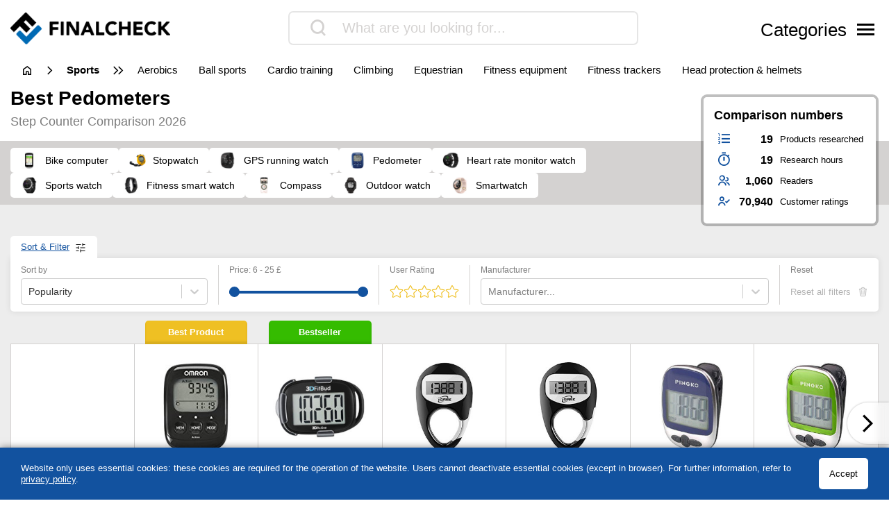

--- FILE ---
content_type: text/html; charset=UTF-8
request_url: https://www.finalcheck.co.uk/pedometer/
body_size: 41541
content:
<!DOCTYPE html>
<html lang="en-US">

<head>

		<meta charset="UTF-8">
	<meta http-equiv="X-UA-Compatible" content="IE=edge">
	<meta name="viewport" content="width=device-width, initial-scale=1, maximum-scale=1">
	<title>▷ pedometer review & comparison 2026 | FinalCheck</title>	
	<meta name="id" content="012_002_006">
		<meta name="edate" content="2026-01-22 06:13:05"><link rel='dns-prefetch' href='//cdnjs.cloudflare.com' />
<script type="text/javascript">
window._wpemojiSettings = {"baseUrl":"https:\/\/s.w.org\/images\/core\/emoji\/14.0.0\/72x72\/","ext":".png","svgUrl":false,"svgExt":".svg","source":{"concatemoji":"https:\/\/www.finalcheck.co.uk\/wp\/wp-includes\/js\/wp-emoji-release.min.js?ver=6.1.9"}};
/*! This file is auto-generated */
!function(e,a,t){var n,r,o,i=a.createElement("canvas"),p=i.getContext&&i.getContext("2d");function s(e,t){var a=String.fromCharCode,e=(p.clearRect(0,0,i.width,i.height),p.fillText(a.apply(this,e),0,0),i.toDataURL());return p.clearRect(0,0,i.width,i.height),p.fillText(a.apply(this,t),0,0),e===i.toDataURL()}function c(e){var t=a.createElement("script");t.src=e,t.defer=t.type="text/javascript",a.getElementsByTagName("head")[0].appendChild(t)}for(o=Array("flag","emoji"),t.supports={everything:!0,everythingExceptFlag:!0},r=0;r<o.length;r++)t.supports[o[r]]=function(e){if(p&&p.fillText)switch(p.textBaseline="top",p.font="600 32px Arial",e){case"flag":return s([127987,65039,8205,9895,65039],[127987,65039,8203,9895,65039])?!1:!s([55356,56826,55356,56819],[55356,56826,8203,55356,56819])&&!s([55356,57332,56128,56423,56128,56418,56128,56421,56128,56430,56128,56423,56128,56447],[55356,57332,8203,56128,56423,8203,56128,56418,8203,56128,56421,8203,56128,56430,8203,56128,56423,8203,56128,56447]);case"emoji":return!s([129777,127995,8205,129778,127999],[129777,127995,8203,129778,127999])}return!1}(o[r]),t.supports.everything=t.supports.everything&&t.supports[o[r]],"flag"!==o[r]&&(t.supports.everythingExceptFlag=t.supports.everythingExceptFlag&&t.supports[o[r]]);t.supports.everythingExceptFlag=t.supports.everythingExceptFlag&&!t.supports.flag,t.DOMReady=!1,t.readyCallback=function(){t.DOMReady=!0},t.supports.everything||(n=function(){t.readyCallback()},a.addEventListener?(a.addEventListener("DOMContentLoaded",n,!1),e.addEventListener("load",n,!1)):(e.attachEvent("onload",n),a.attachEvent("onreadystatechange",function(){"complete"===a.readyState&&t.readyCallback()})),(e=t.source||{}).concatemoji?c(e.concatemoji):e.wpemoji&&e.twemoji&&(c(e.twemoji),c(e.wpemoji)))}(window,document,window._wpemojiSettings);
</script>
<style type="text/css">
img.wp-smiley,
img.emoji {
	display: inline !important;
	border: none !important;
	box-shadow: none !important;
	height: 1em !important;
	width: 1em !important;
	margin: 0 0.07em !important;
	vertical-align: -0.1em !important;
	background: none !important;
	padding: 0 !important;
}
</style>
	<link rel='stylesheet' id='wp-block-library-css' href='https://www.finalcheck.co.uk/wp/wp-includes/css/dist/block-library/style.min.css?ver=6.1.9' type='text/css' media='all' />
<link rel='stylesheet' id='classic-theme-styles-css' href='https://www.finalcheck.co.uk/wp/wp-includes/css/classic-themes.min.css?ver=1' type='text/css' media='all' />
<style id='global-styles-inline-css' type='text/css'>
body{--wp--preset--color--black: #000000;--wp--preset--color--cyan-bluish-gray: #abb8c3;--wp--preset--color--white: #ffffff;--wp--preset--color--pale-pink: #f78da7;--wp--preset--color--vivid-red: #cf2e2e;--wp--preset--color--luminous-vivid-orange: #ff6900;--wp--preset--color--luminous-vivid-amber: #fcb900;--wp--preset--color--light-green-cyan: #7bdcb5;--wp--preset--color--vivid-green-cyan: #00d084;--wp--preset--color--pale-cyan-blue: #8ed1fc;--wp--preset--color--vivid-cyan-blue: #0693e3;--wp--preset--color--vivid-purple: #9b51e0;--wp--preset--gradient--vivid-cyan-blue-to-vivid-purple: linear-gradient(135deg,rgba(6,147,227,1) 0%,rgb(155,81,224) 100%);--wp--preset--gradient--light-green-cyan-to-vivid-green-cyan: linear-gradient(135deg,rgb(122,220,180) 0%,rgb(0,208,130) 100%);--wp--preset--gradient--luminous-vivid-amber-to-luminous-vivid-orange: linear-gradient(135deg,rgba(252,185,0,1) 0%,rgba(255,105,0,1) 100%);--wp--preset--gradient--luminous-vivid-orange-to-vivid-red: linear-gradient(135deg,rgba(255,105,0,1) 0%,rgb(207,46,46) 100%);--wp--preset--gradient--very-light-gray-to-cyan-bluish-gray: linear-gradient(135deg,rgb(238,238,238) 0%,rgb(169,184,195) 100%);--wp--preset--gradient--cool-to-warm-spectrum: linear-gradient(135deg,rgb(74,234,220) 0%,rgb(151,120,209) 20%,rgb(207,42,186) 40%,rgb(238,44,130) 60%,rgb(251,105,98) 80%,rgb(254,248,76) 100%);--wp--preset--gradient--blush-light-purple: linear-gradient(135deg,rgb(255,206,236) 0%,rgb(152,150,240) 100%);--wp--preset--gradient--blush-bordeaux: linear-gradient(135deg,rgb(254,205,165) 0%,rgb(254,45,45) 50%,rgb(107,0,62) 100%);--wp--preset--gradient--luminous-dusk: linear-gradient(135deg,rgb(255,203,112) 0%,rgb(199,81,192) 50%,rgb(65,88,208) 100%);--wp--preset--gradient--pale-ocean: linear-gradient(135deg,rgb(255,245,203) 0%,rgb(182,227,212) 50%,rgb(51,167,181) 100%);--wp--preset--gradient--electric-grass: linear-gradient(135deg,rgb(202,248,128) 0%,rgb(113,206,126) 100%);--wp--preset--gradient--midnight: linear-gradient(135deg,rgb(2,3,129) 0%,rgb(40,116,252) 100%);--wp--preset--duotone--dark-grayscale: url('#wp-duotone-dark-grayscale');--wp--preset--duotone--grayscale: url('#wp-duotone-grayscale');--wp--preset--duotone--purple-yellow: url('#wp-duotone-purple-yellow');--wp--preset--duotone--blue-red: url('#wp-duotone-blue-red');--wp--preset--duotone--midnight: url('#wp-duotone-midnight');--wp--preset--duotone--magenta-yellow: url('#wp-duotone-magenta-yellow');--wp--preset--duotone--purple-green: url('#wp-duotone-purple-green');--wp--preset--duotone--blue-orange: url('#wp-duotone-blue-orange');--wp--preset--font-size--small: 13px;--wp--preset--font-size--medium: 20px;--wp--preset--font-size--large: 36px;--wp--preset--font-size--x-large: 42px;--wp--preset--spacing--20: 0.44rem;--wp--preset--spacing--30: 0.67rem;--wp--preset--spacing--40: 1rem;--wp--preset--spacing--50: 1.5rem;--wp--preset--spacing--60: 2.25rem;--wp--preset--spacing--70: 3.38rem;--wp--preset--spacing--80: 5.06rem;}:where(.is-layout-flex){gap: 0.5em;}body .is-layout-flow > .alignleft{float: left;margin-inline-start: 0;margin-inline-end: 2em;}body .is-layout-flow > .alignright{float: right;margin-inline-start: 2em;margin-inline-end: 0;}body .is-layout-flow > .aligncenter{margin-left: auto !important;margin-right: auto !important;}body .is-layout-constrained > .alignleft{float: left;margin-inline-start: 0;margin-inline-end: 2em;}body .is-layout-constrained > .alignright{float: right;margin-inline-start: 2em;margin-inline-end: 0;}body .is-layout-constrained > .aligncenter{margin-left: auto !important;margin-right: auto !important;}body .is-layout-constrained > :where(:not(.alignleft):not(.alignright):not(.alignfull)){max-width: var(--wp--style--global--content-size);margin-left: auto !important;margin-right: auto !important;}body .is-layout-constrained > .alignwide{max-width: var(--wp--style--global--wide-size);}body .is-layout-flex{display: flex;}body .is-layout-flex{flex-wrap: wrap;align-items: center;}body .is-layout-flex > *{margin: 0;}:where(.wp-block-columns.is-layout-flex){gap: 2em;}.has-black-color{color: var(--wp--preset--color--black) !important;}.has-cyan-bluish-gray-color{color: var(--wp--preset--color--cyan-bluish-gray) !important;}.has-white-color{color: var(--wp--preset--color--white) !important;}.has-pale-pink-color{color: var(--wp--preset--color--pale-pink) !important;}.has-vivid-red-color{color: var(--wp--preset--color--vivid-red) !important;}.has-luminous-vivid-orange-color{color: var(--wp--preset--color--luminous-vivid-orange) !important;}.has-luminous-vivid-amber-color{color: var(--wp--preset--color--luminous-vivid-amber) !important;}.has-light-green-cyan-color{color: var(--wp--preset--color--light-green-cyan) !important;}.has-vivid-green-cyan-color{color: var(--wp--preset--color--vivid-green-cyan) !important;}.has-pale-cyan-blue-color{color: var(--wp--preset--color--pale-cyan-blue) !important;}.has-vivid-cyan-blue-color{color: var(--wp--preset--color--vivid-cyan-blue) !important;}.has-vivid-purple-color{color: var(--wp--preset--color--vivid-purple) !important;}.has-black-background-color{background-color: var(--wp--preset--color--black) !important;}.has-cyan-bluish-gray-background-color{background-color: var(--wp--preset--color--cyan-bluish-gray) !important;}.has-white-background-color{background-color: var(--wp--preset--color--white) !important;}.has-pale-pink-background-color{background-color: var(--wp--preset--color--pale-pink) !important;}.has-vivid-red-background-color{background-color: var(--wp--preset--color--vivid-red) !important;}.has-luminous-vivid-orange-background-color{background-color: var(--wp--preset--color--luminous-vivid-orange) !important;}.has-luminous-vivid-amber-background-color{background-color: var(--wp--preset--color--luminous-vivid-amber) !important;}.has-light-green-cyan-background-color{background-color: var(--wp--preset--color--light-green-cyan) !important;}.has-vivid-green-cyan-background-color{background-color: var(--wp--preset--color--vivid-green-cyan) !important;}.has-pale-cyan-blue-background-color{background-color: var(--wp--preset--color--pale-cyan-blue) !important;}.has-vivid-cyan-blue-background-color{background-color: var(--wp--preset--color--vivid-cyan-blue) !important;}.has-vivid-purple-background-color{background-color: var(--wp--preset--color--vivid-purple) !important;}.has-black-border-color{border-color: var(--wp--preset--color--black) !important;}.has-cyan-bluish-gray-border-color{border-color: var(--wp--preset--color--cyan-bluish-gray) !important;}.has-white-border-color{border-color: var(--wp--preset--color--white) !important;}.has-pale-pink-border-color{border-color: var(--wp--preset--color--pale-pink) !important;}.has-vivid-red-border-color{border-color: var(--wp--preset--color--vivid-red) !important;}.has-luminous-vivid-orange-border-color{border-color: var(--wp--preset--color--luminous-vivid-orange) !important;}.has-luminous-vivid-amber-border-color{border-color: var(--wp--preset--color--luminous-vivid-amber) !important;}.has-light-green-cyan-border-color{border-color: var(--wp--preset--color--light-green-cyan) !important;}.has-vivid-green-cyan-border-color{border-color: var(--wp--preset--color--vivid-green-cyan) !important;}.has-pale-cyan-blue-border-color{border-color: var(--wp--preset--color--pale-cyan-blue) !important;}.has-vivid-cyan-blue-border-color{border-color: var(--wp--preset--color--vivid-cyan-blue) !important;}.has-vivid-purple-border-color{border-color: var(--wp--preset--color--vivid-purple) !important;}.has-vivid-cyan-blue-to-vivid-purple-gradient-background{background: var(--wp--preset--gradient--vivid-cyan-blue-to-vivid-purple) !important;}.has-light-green-cyan-to-vivid-green-cyan-gradient-background{background: var(--wp--preset--gradient--light-green-cyan-to-vivid-green-cyan) !important;}.has-luminous-vivid-amber-to-luminous-vivid-orange-gradient-background{background: var(--wp--preset--gradient--luminous-vivid-amber-to-luminous-vivid-orange) !important;}.has-luminous-vivid-orange-to-vivid-red-gradient-background{background: var(--wp--preset--gradient--luminous-vivid-orange-to-vivid-red) !important;}.has-very-light-gray-to-cyan-bluish-gray-gradient-background{background: var(--wp--preset--gradient--very-light-gray-to-cyan-bluish-gray) !important;}.has-cool-to-warm-spectrum-gradient-background{background: var(--wp--preset--gradient--cool-to-warm-spectrum) !important;}.has-blush-light-purple-gradient-background{background: var(--wp--preset--gradient--blush-light-purple) !important;}.has-blush-bordeaux-gradient-background{background: var(--wp--preset--gradient--blush-bordeaux) !important;}.has-luminous-dusk-gradient-background{background: var(--wp--preset--gradient--luminous-dusk) !important;}.has-pale-ocean-gradient-background{background: var(--wp--preset--gradient--pale-ocean) !important;}.has-electric-grass-gradient-background{background: var(--wp--preset--gradient--electric-grass) !important;}.has-midnight-gradient-background{background: var(--wp--preset--gradient--midnight) !important;}.has-small-font-size{font-size: var(--wp--preset--font-size--small) !important;}.has-medium-font-size{font-size: var(--wp--preset--font-size--medium) !important;}.has-large-font-size{font-size: var(--wp--preset--font-size--large) !important;}.has-x-large-font-size{font-size: var(--wp--preset--font-size--x-large) !important;}
.wp-block-navigation a:where(:not(.wp-element-button)){color: inherit;}
:where(.wp-block-columns.is-layout-flex){gap: 2em;}
.wp-block-pullquote{font-size: 1.5em;line-height: 1.6;}
</style>
<link rel='stylesheet' id='style-css' href='https://www.finalcheck.co.uk/wp-content/themes/finalcheck/assets/build/style.min.css?ver=1717690168' type='text/css' media='all' />
<script type='text/javascript' src='https://www.finalcheck.co.uk/wp/wp-includes/js/jquery/jquery.min.js?ver=3.6.1' id='jquery-core-js'></script>
<script type='text/javascript' src='https://www.finalcheck.co.uk/wp/wp-includes/js/jquery/jquery-migrate.min.js?ver=3.3.2' id='jquery-migrate-js'></script>
<script type='text/javascript' src='https://cdnjs.cloudflare.com/ajax/libs/mobile-detect/1.4.3/mobile-detect.min.js?ver=6.1.9' id='mobileDetect-js'></script>
<script type='text/javascript' src='https://www.finalcheck.co.uk/wp-content/themes/finalcheck/assets/build/init.min.js?ver=1717690168' id='init-js'></script>
<link rel="https://api.w.org/" href="https://www.finalcheck.co.uk/wp-json/" /><link rel="alternate" type="application/json" href="https://www.finalcheck.co.uk/wp-json/wp/v2/posts/6846615" /><link rel="EditURI" type="application/rsd+xml" title="RSD" href="https://www.finalcheck.co.uk/wp/xmlrpc.php?rsd" />
<link rel="wlwmanifest" type="application/wlwmanifest+xml" href="https://www.finalcheck.co.uk/wp/wp-includes/wlwmanifest.xml" />
<meta name="generator" content="WordPress 6.1.9" />
<link rel='shortlink' href='https://www.finalcheck.co.uk/?p=6846615' />
<link rel="alternate" type="application/json+oembed" href="https://www.finalcheck.co.uk/wp-json/oembed/1.0/embed?url=https%3A%2F%2Fwww.finalcheck.co.uk%2Fpedometer%2F" />
<link rel="alternate" type="text/xml+oembed" href="https://www.finalcheck.co.uk/wp-json/oembed/1.0/embed?url=https%3A%2F%2Fwww.finalcheck.co.uk%2Fpedometer%2F&#038;format=xml" />
  <script type="application/ld+json">
    {
    "@context": "http://schema.org",
    "@graph": [
        {
            "@type": "Organization",
            "@id": "https://www.finalcheck.co.uk/#organization",
            "name": "FinalCheck",
            "url": "https://www.finalcheck.co.uk/",
            "logo": {
                "@type": "ImageObject",
                "@id": "https://www.finalcheck.co.uk/#logo",
                "inLanguage": "en-US",
                "url": "https://www.finalcheck.co.uk/wp-content/uploads/finalcheck_logo.png",
                "contentUrl": "https://www.finalcheck.co.uk/wp-content/uploads/finalcheck_logo.png",
                "width": 524,
                "height": 103,
                "caption": "FinalCheck"
            },
            "image": {
                "@id": "https://www.finalcheck.co.uk/#logo"
            }
        },
        {
            "@type": "WebSite",
            "@id": "https://www.finalcheck.co.uk/#website",
            "publisher": {
                "@id": "https://www.finalcheck.co.uk/#organization"
            },
            "name": "FinalCheck",
            "url": "https://www.finalcheck.co.uk/",
            "description": "Always find the best products, our 🥇 comparison winner, ⭐ bestsellers and our ✅ current offers!",
            "inLanguage": "en-US"
        },
        {
            "@type": "ImageObject",
            "@id": "https://www.finalcheck.co.uk/pedometer/#primaryimage",
            "inLanguage": "en-US",
            "url": "https://www.finalcheck.co.uk/wp-content/uploads/B00KQCQ7F4.jpg",
            "contentUrl": "https://www.finalcheck.co.uk/wp-content/uploads/B00KQCQ7F4.jpg",
            "width": 218,
            "height": 218
        },
        {
            "@type": "WebPage",
            "@id": "https://www.finalcheck.co.uk/pedometer/#webpage",
            "name": "▷ pedometer review & comparison 2026 | FinalCheck",
            "url": "https://www.finalcheck.co.uk/pedometer/",
            "datePublished": "2022-06-06T04:46:16+01:00",
            "dateModified": "2026-01-22T06:13:05+00:00",
            "description": "III➤ pedometer comparison. Always find the best products, our 🥇 comparison winner, ⭐ bestsellers and our ✅ current offers!",
            "inLanguage": "en-US",
            "breadcrumb": {
                "@id": "https://www.finalcheck.co.uk/pedometer/#breadcrumb"
            },
            "isPartOf": {
                "@id": "https://www.finalcheck.co.uk/#website"
            },
            "primaryImageOfPage": {
                "@id": "https://www.finalcheck.co.uk/pedometer/#primaryimage"
            }
        },
        {
            "@type": "BreadcrumbList",
            "@id": "https://www.finalcheck.co.uk/pedometer/#breadcrumb",
            "itemListElement": [
                {
                    "@type": "ListItem",
                    "position": 1,
                    "name": "FinalCheck",
                    "item": "https://www.finalcheck.co.uk/"
                },
                {
                    "@type": "ListItem",
                    "position": 2,
                    "name": "sports",
                    "item": "https://www.finalcheck.co.uk/sports/"
                },
                {
                    "@type": "ListItem",
                    "position": 3,
                    "name": "cardio training",
                    "item": "https://www.finalcheck.co.uk/sports/cardio-training/"
                },
                {
                    "@type": "ListItem",
                    "position": 4,
                    "name": "pedometer",
                    "item": "https://www.finalcheck.co.uk/pedometer/"
                }
            ]
        },
        {
            "@type": "Article",
            "@id": "https://www.finalcheck.co.uk/pedometer/#article",
            "headline": "▷ pedometer review & comparison 2026 | FinalCheck",
            "datePublished": "2022-06-06T04:46:16+01:00",
            "dateModified": "2026-01-22T06:13:05+00:00",
            "wordCount": 4439,
            "thumbnailUrl": "https://www.finalcheck.co.uk/wp-content/uploads/B00KQCQ7F4.jpg",
            "keywords": [
                "fitness smart watch",
                "heart rate monitor watch",
                "pedometer",
                "smartwatch",
                "sports watch"
            ],
            "articleSection": [
                "cardio training"
            ],
            "inLanguage": "en-US",
            "publisher": {
                "@id": "https://www.finalcheck.co.uk/#organization"
            },
            "mainEntityOfPage": {
                "@id": "https://www.finalcheck.co.uk/pedometer/#webpage"
            },
            "isPartOf": {
                "@id": "https://www.finalcheck.co.uk/pedometer/#webpage"
            },
            "image": {
                "@id": "https://www.finalcheck.co.uk/pedometer/#primaryimage"
            }
        },
        {
            "@type": "FAQPage",
            "@id": "https://www.finalcheck.co.uk/pedometer/#faqpage",
            "mainEntity": [
                {
                    "@type": "Question",
                    "name": "How do mechanical pedometers work?",
                    "answerCount": 1,
                    "acceptedAnswer": {
                        "@type": "Answer",
                        "text": "The way a mechanical pedometer works is reminiscent of the principle of a pocket watch. An integrated pendulum swings with each step and pushes a gear wheel or a counter. Alternatively, a toggle switch and ball replace the pendulum. Driven by the movement of the wearer, the ball actuates a toggle switch, which in turn advances a counter."
                    }
                },
                {
                    "@type": "Question",
                    "name": "How do electronic pedometers work?",
                    "answerCount": 1,
                    "acceptedAnswer": {
                        "@type": "Answer",
                        "text": "Unlike mechanical pedometers, electronic pedometers are equipped with a 3D sensor that captures movements to the front, side and back. They are based on a so-called microelectrical mechanical system, or MEMS, which is also used, for example, in smartphones. In smartphones, the MEMS ensures that users can switch between full screen and normal view by tilting their smartphone. With the 3D sensor, electronic pedometers are able to distinguish steps from other movements, such as cycling, and measure much more accurately than mechanical models. This is also the main reason why mechanical models are increasingly being pushed out of the market by electronic ones and are now considered a niche product. In our comparison overview, you will mainly find electronic pedometers."
                    }
                }
            ]
        },
        {
            "@type": "ProductCollection",
            "@id": "https://www.finalcheck.co.uk/pedometer/#productcollection",
            "mainEntity": [
                {
                    "@type": "Product",
                    "name": "Omron Walking style IV",
                    "sku": "B019RVYQWA",
                    "gtin": "4015672110335",
                    "category": "FinalCheck > sports > cardio training > pedometer",
                    "brand": "Omron",
                    "description": "With a lanyard for more comfort, No additional purchase of batteries necessary, Integrated distance measurement, Equipped with 3D sensor technology, Displays calorie consumption",
                    "image": "https://www.finalcheck.co.uk/wp-content/images/products/B019RVYQWA.jpg",
                    "offers": {
                        "@type": "AggregateOffer",
                        "offerCount": 4,
                        "priceCurrency": "GBP",
                        "lowPrice": "22.53",
                        "highPrice": "33.29",
                        "offers": [
                            {
                                "@type": "Offer",
                                "name": "Omron Walking style IV",
                                "availability": "https://schema.org/InStock",
                                "itemCondition": "https://schema.org/NewCondition",
                                "gtin": "4015672110335",
                                "sku": "B019RVYQWA",
                                "price": "22.99",
                                "priceCurrency": "GBP",
                                "seller": {
                                    "@type": "Organization",
                                    "name": "amazon"
                                },
                                "offeredBy": {
                                    "@type": "Organization",
                                    "name": "amazon"
                                }
                            },
                            {
                                "@type": "Offer",
                                "name": "Omron Walking style IV",
                                "availability": "https://schema.org/InStock",
                                "itemCondition": "https://schema.org/NewCondition",
                                "gtin": "4015672110335",
                                "sku": "B019RVYQWA",
                                "price": "22.53",
                                "priceCurrency": "GBP",
                                "seller": {
                                    "@type": "Organization",
                                    "name": "eBay"
                                },
                                "offeredBy": {
                                    "@type": "Organization",
                                    "name": "eBay"
                                }
                            },
                            {
                                "@type": "Offer",
                                "name": "Omron Walking style IV",
                                "availability": "https://schema.org/InStock",
                                "itemCondition": "https://schema.org/NewCondition",
                                "gtin": "4015672110335",
                                "sku": "B019RVYQWA",
                                "price": "33.29",
                                "priceCurrency": "GBP",
                                "seller": {
                                    "@type": "Organization",
                                    "name": "Onbuy.com"
                                },
                                "offeredBy": {
                                    "@type": "Organization",
                                    "name": "Onbuy.com"
                                }
                            },
                            {
                                "@type": "Offer",
                                "name": "Omron Walking style IV",
                                "availability": "https://schema.org/InStock",
                                "itemCondition": "https://schema.org/NewCondition",
                                "gtin": "4015672110335",
                                "sku": "B019RVYQWA",
                                "price": "28.99",
                                "priceCurrency": "GBP",
                                "seller": {
                                    "@type": "Organization",
                                    "name": "Expresschemist.co.uk"
                                },
                                "offeredBy": {
                                    "@type": "Organization",
                                    "name": "Expresschemist.co.uk"
                                }
                            }
                        ]
                    },
                    "review": {
                        "@type": "Review",
                        "reviewRating": {
                            "@type": "Rating",
                            "ratingValue": 9.2,
                            "bestRating": 10,
                            "worstRating": 0
                        }
                    },
                    "aggregateRating": {
                        "@type": "AggregateRating",
                        "ratingValue": "4.2",
                        "reviewCount": "2871",
                        "bestRating": 5,
                        "worstRating": 1
                    }
                },
                {
                    "@type": "Product",
                    "name": "3DActive A420S",
                    "sku": "B07DW8Q89D",
                    "gtin": "5060618700049",
                    "category": "FinalCheck > sports > cardio training > pedometer",
                    "brand": null,
                    "description": "Fastening clip ensures a firm hold, Precise step detection via 3D sensor, Batteries are included, Integrated distance measurement",
                    "image": "https://www.finalcheck.co.uk/wp-content/images/products/B07DW8Q89D.jpg",
                    "offers": {
                        "@type": "AggregateOffer",
                        "offerCount": 2,
                        "priceCurrency": "GBP",
                        "lowPrice": "19.99",
                        "highPrice": "24.98",
                        "offers": [
                            {
                                "@type": "Offer",
                                "name": "3DActive A420S",
                                "availability": "https://schema.org/InStock",
                                "itemCondition": "https://schema.org/NewCondition",
                                "gtin": "5060618700049",
                                "sku": "B07DW8Q89D",
                                "price": "24.98",
                                "priceCurrency": "GBP",
                                "seller": {
                                    "@type": "Organization",
                                    "name": "amazon"
                                },
                                "offeredBy": {
                                    "@type": "Organization",
                                    "name": "amazon"
                                }
                            },
                            {
                                "@type": "Offer",
                                "name": "3DActive A420S",
                                "availability": "https://schema.org/InStock",
                                "itemCondition": "https://schema.org/NewCondition",
                                "gtin": "5060618700049",
                                "sku": "B07DW8Q89D",
                                "price": "19.99",
                                "priceCurrency": "GBP",
                                "seller": {
                                    "@type": "Organization",
                                    "name": "eBay"
                                },
                                "offeredBy": {
                                    "@type": "Organization",
                                    "name": "eBay"
                                }
                            }
                        ]
                    },
                    "review": {
                        "@type": "Review",
                        "reviewRating": {
                            "@type": "Rating",
                            "ratingValue": 9.5,
                            "bestRating": 10,
                            "worstRating": 0
                        }
                    },
                    "aggregateRating": {
                        "@type": "AggregateRating",
                        "ratingValue": "4.4",
                        "reviewCount": "5268",
                        "bestRating": 5,
                        "worstRating": 1
                    }
                },
                {
                    "@type": "Product",
                    "name": "iGANK step counter",
                    "sku": "B07VXG9CCB",
                    "gtin": "0761560705056",
                    "category": "FinalCheck > sports > cardio training > pedometer",
                    "brand": null,
                    "description": "Batteries are included, Includes distance measurement, Exclusive detection of real steps thanks to 3D sensor",
                    "image": "https://www.finalcheck.co.uk/wp-content/images/products/B07VXG9CCB.jpg",
                    "offers": {
                        "@type": "AggregateOffer",
                        "offerCount": 2,
                        "priceCurrency": "GBP",
                        "lowPrice": "16.99",
                        "highPrice": "27.49",
                        "offers": [
                            {
                                "@type": "Offer",
                                "name": "iGANK step counter",
                                "availability": "https://schema.org/InStock",
                                "itemCondition": "https://schema.org/NewCondition",
                                "gtin": "0761560705056",
                                "sku": "B07VXG9CCB",
                                "price": "16.99",
                                "priceCurrency": "GBP",
                                "seller": {
                                    "@type": "Organization",
                                    "name": "amazon"
                                },
                                "offeredBy": {
                                    "@type": "Organization",
                                    "name": "amazon"
                                }
                            },
                            {
                                "@type": "Offer",
                                "name": "iGANK step counter",
                                "availability": "https://schema.org/InStock",
                                "itemCondition": "https://schema.org/NewCondition",
                                "gtin": "0761560705056",
                                "sku": "B07VXG9CCB",
                                "price": "27.49",
                                "priceCurrency": "GBP",
                                "seller": {
                                    "@type": "Organization",
                                    "name": "eBay"
                                },
                                "offeredBy": {
                                    "@type": "Organization",
                                    "name": "eBay"
                                }
                            }
                        ]
                    },
                    "review": {
                        "@type": "Review",
                        "reviewRating": {
                            "@type": "Rating",
                            "ratingValue": 9,
                            "bestRating": 10,
                            "worstRating": 0
                        }
                    },
                    "aggregateRating": {
                        "@type": "AggregateRating",
                        "ratingValue": "3.8",
                        "reviewCount": "3138",
                        "bestRating": 5,
                        "worstRating": 1
                    }
                },
                {
                    "@type": "Product",
                    "name": "iGANK step counter",
                    "sku": "B07SHRLRJC",
                    "gtin": "",
                    "category": "FinalCheck > sports > cardio training > pedometer",
                    "brand": null,
                    "description": "",
                    "image": "https://www.finalcheck.co.uk/wp-content/images/products/B07SHRLRJC.jpg",
                    "offers": {
                        "@type": "AggregateOffer",
                        "offerCount": 2,
                        "priceCurrency": "GBP",
                        "lowPrice": "20.29",
                        "highPrice": "20.29",
                        "offers": [
                            {
                                "@type": "Offer",
                                "name": "iGANK step counter",
                                "availability": "https://schema.org/InStock",
                                "itemCondition": "https://schema.org/NewCondition",
                                "gtin": "",
                                "sku": "B07SHRLRJC",
                                "price": "20.29",
                                "priceCurrency": "GBP",
                                "seller": {
                                    "@type": "Organization",
                                    "name": "amazon"
                                },
                                "offeredBy": {
                                    "@type": "Organization",
                                    "name": "amazon"
                                }
                            }
                        ]
                    },
                    "review": {
                        "@type": "Review",
                        "reviewRating": {
                            "@type": "Rating",
                            "ratingValue": 9,
                            "bestRating": 10,
                            "worstRating": 0
                        }
                    },
                    "aggregateRating": {
                        "@type": "AggregateRating",
                        "ratingValue": "3.9",
                        "reviewCount": "5302",
                        "bestRating": 5,
                        "worstRating": 1
                    }
                },
                {
                    "@type": "Product",
                    "name": "PINGKO step counter",
                    "sku": "B077XKDJQ6",
                    "gtin": "0786391187567",
                    "category": "FinalCheck > sports > cardio training > pedometer",
                    "brand": "PINGKO",
                    "description": "",
                    "image": "https://www.finalcheck.co.uk/wp-content/images/products/B077XKDJQ6.jpg",
                    "offers": {
                        "@type": "AggregateOffer",
                        "offerCount": 3,
                        "priceCurrency": "GBP",
                        "lowPrice": "8.02",
                        "highPrice": "14.62",
                        "offers": [
                            {
                                "@type": "Offer",
                                "name": "PINGKO step counter",
                                "availability": "https://schema.org/InStock",
                                "itemCondition": "https://schema.org/NewCondition",
                                "gtin": "0786391187567",
                                "sku": "B077XKDJQ6",
                                "price": "8.02",
                                "priceCurrency": "GBP",
                                "seller": {
                                    "@type": "Organization",
                                    "name": "amazon"
                                },
                                "offeredBy": {
                                    "@type": "Organization",
                                    "name": "amazon"
                                }
                            },
                            {
                                "@type": "Offer",
                                "name": "PINGKO step counter",
                                "availability": "https://schema.org/InStock",
                                "itemCondition": "https://schema.org/NewCondition",
                                "gtin": "0786391187567",
                                "sku": "B077XKDJQ6",
                                "price": "10.62",
                                "priceCurrency": "GBP",
                                "seller": {
                                    "@type": "Organization",
                                    "name": "eBay"
                                },
                                "offeredBy": {
                                    "@type": "Organization",
                                    "name": "eBay"
                                }
                            }
                        ]
                    },
                    "review": {
                        "@type": "Review",
                        "reviewRating": {
                            "@type": "Rating",
                            "ratingValue": 8.5,
                            "bestRating": 10,
                            "worstRating": 0
                        }
                    },
                    "aggregateRating": {
                        "@type": "AggregateRating",
                        "ratingValue": "3.5",
                        "reviewCount": "6008",
                        "bestRating": 5,
                        "worstRating": 1
                    }
                },
                {
                    "@type": "Product",
                    "name": "PINGKO pk-793",
                    "sku": "B06Y3N3N4R",
                    "gtin": "0729680887458",
                    "category": "FinalCheck > sports > cardio training > pedometer",
                    "brand": "PINGKO",
                    "description": "Integrated distance measurement, Calories consumed are measured, Already contains batteries, Useful clip for fastening included, Precise step detection via 3D sensor",
                    "image": "https://www.finalcheck.co.uk/wp-content/images/products/B06Y3N3N4R.jpg",
                    "offers": {
                        "@type": "AggregateOffer",
                        "offerCount": 3,
                        "priceCurrency": "GBP",
                        "lowPrice": "10.62",
                        "highPrice": "14.62",
                        "offers": [
                            {
                                "@type": "Offer",
                                "name": "PINGKO pk-793",
                                "availability": "https://schema.org/InStock",
                                "itemCondition": "https://schema.org/NewCondition",
                                "gtin": "0729680887458",
                                "sku": "B06Y3N3N4R",
                                "price": "10.99",
                                "priceCurrency": "GBP",
                                "seller": {
                                    "@type": "Organization",
                                    "name": "amazon"
                                },
                                "offeredBy": {
                                    "@type": "Organization",
                                    "name": "amazon"
                                }
                            }
                        ]
                    },
                    "review": {
                        "@type": "Review",
                        "reviewRating": {
                            "@type": "Rating",
                            "ratingValue": 8.5,
                            "bestRating": 10,
                            "worstRating": 0
                        }
                    },
                    "aggregateRating": {
                        "@type": "AggregateRating",
                        "ratingValue": "3.5",
                        "reviewCount": "6008",
                        "bestRating": 5,
                        "worstRating": 1
                    }
                },
                {
                    "@type": "Product",
                    "name": "flintronic pedometer",
                    "sku": "B0BP7NHRSG",
                    "gtin": "",
                    "category": "FinalCheck > sports > cardio training > pedometer",
                    "brand": "flintronic",
                    "description": "",
                    "image": "https://www.finalcheck.co.uk/wp-content/images/products/B0BP7NHRSG.jpg",
                    "offers": {
                        "@type": "AggregateOffer",
                        "offerCount": 2,
                        "priceCurrency": "GBP",
                        "lowPrice": "6.99",
                        "highPrice": "6.99",
                        "offers": [
                            {
                                "@type": "Offer",
                                "name": "flintronic pedometer",
                                "availability": "https://schema.org/InStock",
                                "itemCondition": "https://schema.org/NewCondition",
                                "gtin": "",
                                "sku": "B0BP7NHRSG",
                                "price": "6.99",
                                "priceCurrency": "GBP",
                                "seller": {
                                    "@type": "Organization",
                                    "name": "amazon"
                                },
                                "offeredBy": {
                                    "@type": "Organization",
                                    "name": "amazon"
                                }
                            }
                        ]
                    },
                    "review": {
                        "@type": "Review",
                        "reviewRating": {
                            "@type": "Rating",
                            "ratingValue": 8.8,
                            "bestRating": 10,
                            "worstRating": 0
                        }
                    },
                    "aggregateRating": {
                        "@type": "AggregateRating",
                        "ratingValue": "3.9",
                        "reviewCount": "408",
                        "bestRating": 5,
                        "worstRating": 1
                    }
                }
            ]
        }
    ]
}
  </script>  <meta property="og:locale" content="en_US" />
  <meta property="og:type" content="article" />
  <meta property="og:title" content="▷ pedometer review & comparison 2026 | FinalCheck" />
  <meta name="description" content="III➤ pedometer comparison. Always find the best products, our 🥇 comparison winner, ⭐ bestsellers and our ✅ current offers!" />
  <meta property="og:description" content="III➤ pedometer comparison. Always find the best products, our 🥇 comparison winner, ⭐ bestsellers and our ✅ current offers!" />
  <meta property="og:site_name" content="FinalCheck" />
  <meta property="article:published_time" content="2022-06-06T04:46:16+01:00" />
  <meta property="article:modified_time" content="2023-03-15T14:38:22+00:00" />
  <meta property="og:image" content="https://www.finalcheck.co.uk/wp-content/uploads/B00KQCQ7F4.jpg" />
  <meta property="og:image:width" content="218" />
  <meta property="og:image:height" content="218" />
  <meta property="og:image:type" content="image/jpeg" />
  <meta name="twitter:card" content="summary" />
  <meta name="twitter:label1" content="Written by" />
  <meta name="twitter:data1" content="Max" />
  <meta name="robots" content="index, follow">
  <link rel="canonical" href="https://www.finalcheck.co.uk/pedometer/" />
<link rel="icon" href="https://www.finalcheck.co.uk/wp-content/uploads/favicon-1-150x150.png" sizes="32x32" />
<link rel="icon" href="https://www.finalcheck.co.uk/wp-content/uploads/favicon-1.png" sizes="192x192" />
<link rel="apple-touch-icon" href="https://www.finalcheck.co.uk/wp-content/uploads/favicon-1.png" />
<meta name="msapplication-TileImage" content="https://www.finalcheck.co.uk/wp-content/uploads/favicon-1.png" />
	<link rel="stylesheet" href="https://cdn.consentmanager.mgr.consensu.org/delivery/cmp.min.css">
	<style>
		.async-hide {
			opacity: 0 !important
		}
	</style>
	<style> :root { --site-logo-url: url('https://www.finalcheck.co.uk/wp-content/uploads/finalcheck_logo.png');--primary-color: #13214A;--secondary-color: #12529F;--accent-color: #e8f697;--clickout-color: #3A87C9;--text-color: #000;--text-color-inverted: #FFF;--background-gradient-start: #ededed;--background-gradient-stop: #ededed;--ui-color: #FFFFFF;--ui-color-contrast: #D4D2D1;--ui-color-contrast-strong: #7c7c7c;--badge-background-color: #006AB4;--badge-color-1: #EFC023;--badge-color-2: #3a87c9;--badge-color-3: #bcbcbc;--badge-color-4: #35bc00;--badge-color-5: #EFC023;--badge-color-6: #EFC023;--lighter-grey: #FAFAFA;--badge-grey: #979797;--button-dark: #232323;--comparison-border-color: #CCCCCC;--primary-highlight-color: #12529f;--ui-radius: 5px;--main-font: -apple-system, linkMacSystemFont, "Segoe UI", Roboto, Oxygen-Sans, Ubuntu,Cantarell, "Helvetica Neue", sans-serif;--font-family-primary: "Readex Pro", sans-serif;--font-family-secondary: -apple-system, linkMacSystemFont, "Segoe UI", Roboto, Oxygen-Sans, Ubuntu,Cantarell, "Helvetica Neue", sans-serif;--font-weight-light-primary: 200;--font-weight-primary: 400;--font-weight-bold-primary: 600;--font-weight-secondary: 300;--font-weight-bold-secondary: 600;--font-size-primary: 16px;--font-size-secondary: 12px;--font-size-h1-primary: 1.75rem;--font-size-h2-primary: 1.25rem;--font-size-h3-primary: 1.25rem;--font-size-h4-primary: 1.00rem;--font-size-h5-primary: 0.75rem;--font-size-h6-primary: 0.50rem;--large-font-size: 20px;--medium-font-size: 18px;--medium-large-font-size: 16px;--medium-small-font-size: 14px;--small-font-size: 12px;--very-small-font-size: 10px;</style></head>

<body class="post-template-default single single-post postid-6846615 single-format-standard wp-custom-logo">
	<nav class="main-nav">
  <div class="main-nav__background">
    <div class="container">
      <div class="main-nav__header">
        <div class="main-nav__logo">
          <a href="https://www.finalcheck.co.uk/" class="custom-logo-link" rel="home"><img width="524" height="103" src="https://www.finalcheck.co.uk/wp-content/uploads/finalcheck_logo.png" class="custom-logo" alt="FinalCheck Logo" decoding="async" srcset="https://www.finalcheck.co.uk/wp-content/uploads/finalcheck_logo.png 524w, https://www.finalcheck.co.uk/wp-content/uploads/finalcheck_logo-300x59.png 300w" sizes="(max-width: 524px) 100vw, 524px" /></a>        </div>
        <div class="main-nav__menu-toggle">
          <button class="main-nav__toggle-button">
            <svg class="main-nav__toggle-button__img" xmlns="http://www.w3.org/2000/svg" width="25" height="23" viewBox="0 0 25 23">
              <g>
                <line x1="2" y1="2" x2="23" y2="21" stroke-width="3" stroke="black" />
                <line x1="2" y1="21" x2="23" y2="2" stroke-width="3" stroke="black" />
              </g>
            </svg>
          </button>
        </div>
      </div>
      <div class="main-nav__content">
        <div class="main-nav__categories">
          <h3 class="main-nav__categories__header">Categories</h3>
          <div class="menu-main-menu-container"><ul id="menu-main-menu" class="menu"><li id="menu-item-6848053" class="menu-item menu-item-type-taxonomy menu-item-object-category menu-item-6848053"><a href="https://www.finalcheck.co.uk/car-motorcycle/"><span>Car &#038; Motorcycle</span></a></li>
<li id="menu-item-6848054" class="menu-item menu-item-type-taxonomy menu-item-object-category menu-item-6848054"><a href="https://www.finalcheck.co.uk/diy-tools/"><span>DIY &#038; Tools</span></a></li>
<li id="menu-item-6848055" class="menu-item menu-item-type-taxonomy menu-item-object-category menu-item-6848055"><a href="https://www.finalcheck.co.uk/electronics/"><span>Electronics</span></a></li>
<li id="menu-item-6848056" class="menu-item menu-item-type-taxonomy menu-item-object-category menu-item-6848056"><a href="https://www.finalcheck.co.uk/fashion/"><span>Fashion</span></a></li>
<li id="menu-item-6848057" class="menu-item menu-item-type-taxonomy menu-item-object-category menu-item-6848057"><a href="https://www.finalcheck.co.uk/food-drinks/"><span>Food &#038; Drinks</span></a></li>
<li id="menu-item-6848062" class="menu-item menu-item-type-taxonomy menu-item-object-category menu-item-6848062"><a href="https://www.finalcheck.co.uk/furniture/"><span>Furniture</span></a></li>
<li id="menu-item-6848060" class="menu-item menu-item-type-taxonomy menu-item-object-category menu-item-6848060"><a href="https://www.finalcheck.co.uk/garden/"><span>Garden</span></a></li>
<li id="menu-item-6848058" class="menu-item menu-item-type-taxonomy menu-item-object-category menu-item-6848058"><a href="https://www.finalcheck.co.uk/health-beauty/"><span>Health &#038; Beauty</span></a></li>
<li id="menu-item-6848066" class="menu-item menu-item-type-taxonomy menu-item-object-category menu-item-6848066"><a href="https://www.finalcheck.co.uk/home-kitchen/household-accessories/"><span>Home Accessories</span></a></li>
<li id="menu-item-6848061" class="menu-item menu-item-type-taxonomy menu-item-object-category menu-item-6848061"><a href="https://www.finalcheck.co.uk/home-kitchen/"><span>Home &#038; Kitchen</span></a></li>
<li id="menu-item-6848059" class="menu-item menu-item-type-taxonomy menu-item-object-category menu-item-6848059"><a href="https://www.finalcheck.co.uk/leisure/"><span>Leisure</span></a></li>
<li id="menu-item-6848065" class="menu-item menu-item-type-taxonomy menu-item-object-category menu-item-6848065"><a href="https://www.finalcheck.co.uk/pet-supplies/"><span>Pet Supplies</span></a></li>
<li id="menu-item-6848064" class="menu-item menu-item-type-taxonomy menu-item-object-category current-post-ancestor menu-item-6848064"><a href="https://www.finalcheck.co.uk/sports/"><span>Sports</span></a></li>
<li id="menu-item-6848063" class="menu-item menu-item-type-taxonomy menu-item-object-category menu-item-6848063"><a href="https://www.finalcheck.co.uk/toys/"><span>Toys</span></a></li>
</ul></div>        </div>
        <div class="main-nav__about">
          <h3>FinalCheck</h3>
        </div>
      </div>
      <div class="main-nav__footer">
        <div class="main-nav__latest">
        </div>
      </div>
    </div>
  </div>
</nav>

<header class="page-header">

  <div class="container">

    <div class="page-header__logo">
      <a href="https://www.finalcheck.co.uk/" class="custom-logo-link" rel="home"><img width="524" height="103" src="https://www.finalcheck.co.uk/wp-content/uploads/finalcheck_logo.png" class="custom-logo" alt="FinalCheck Logo" decoding="async" srcset="https://www.finalcheck.co.uk/wp-content/uploads/finalcheck_logo.png 524w, https://www.finalcheck.co.uk/wp-content/uploads/finalcheck_logo-300x59.png 300w" sizes="(max-width: 524px) 100vw, 524px" /></a>    </div>

                <div class="search"></div>
    
    <div class="page-header__menu-toggle">
    <div class="mobile-search-toggle">
      <span class="icon-magnifier"></span>
    </div>
      <button class="page-header__toggle-button">
        <span class="page-header__toggle-button__text">Categories</span>
        <svg class="page-header__toggle-button__img" xmlns="http://www.w3.org/2000/svg" width="25" height="23" viewBox="0 0 25 23">
          <g>
            <rect class="top-rect" width="25" height="3" transform="translate(0 3)" />
            <rect class="middle-rect" width="25" height="3" transform="translate(0 10)" />
            <rect class="bottom-rect" width="25" height="3" transform="translate(0 17)" />
          </g>
        </svg>
      </button>
    </div>
  </div>
</header>

<main>
<section class="post-navigation">
  <div class="container">
    <ul class="post-navigation-row">
      <li class="post-navigation-home">
      <a href="https://www.finalcheck.co.uk"><span class="icon icon-home"></span></a>
      </li>
      <li class="post-navigation-separator">
        <span class="icon icon-chevron-right"></span>
      </li>
      <li class="post-navigation-first-link">
        <a href="/sports/"><b>sports</b></a>
      </li>
      <li class="post-navigation-separator">
        <span class="icon icon-chevron-right"></span>
        <span class="icon icon-chevron-right"></span>
      </li>
      
          <li>
                        <a class="" href="/sports/aerobics/">aerobics</a>

            <ul>
              
                <li>
                  <a href="/hula-hoop/">hula hoop</a>
                </li>

              
                <li>
                  <a href="/acupressure-mat/">acupressure mat</a>
                </li>

              
                <li>
                  <a href="/exercise-mat/">exercise mat</a>
                </li>

              
                <li>
                  <a href="/foam-roller/">foam roller</a>
                </li>

              
                <li>
                  <a href="/abdominal-parallel-stick/">abdominal parallel stick</a>
                </li>

              
              <li class="post-navigation-all"><a href="/sports/aerobics/">All categories</a></li>

            </ul>
          </li>

      
          <li>
                        <a class="" href="/sports/ball-sports/">ball sports</a>

            <ul>
              
                <li>
                  <a href="/table-tennis-bat/">table tennis bat</a>
                </li>

              
                <li>
                  <a href="/badminton-racket/">badminton racket</a>
                </li>

              
                <li>
                  <a href="/tennis-racket/">tennis racket</a>
                </li>

              
                <li>
                  <a href="/golf-rangefinder/">golf rangefinder</a>
                </li>

              
                <li>
                  <a href="/golf-push-cart/">golf push cart</a>
                </li>

              
              <li class="post-navigation-all"><a href="/sports/ball-sports/">All categories</a></li>

            </ul>
          </li>

      
          <li>
                        <a class="" href="/sports/cardio-training/">cardio training</a>

            <ul>
              
                <li>
                  <a href="/exercise-bike/">exercise bike</a>
                </li>

              
                <li>
                  <a href="/treadmill/">Treadmill</a>
                </li>

              
                <li>
                  <a href="/nordic-walking-poles/">nordic walking poles</a>
                </li>

              
                <li>
                  <a href="/pedometer/">pedometer</a>
                </li>

              
                <li>
                  <a href="/jump-rope/">jump rope</a>
                </li>

              
              <li class="post-navigation-all"><a href="/sports/cardio-training/">All categories</a></li>

            </ul>
          </li>

      
          <li>
                        <a class="" href="/sports/climbing/">climbing</a>

            <ul>
              
                <li>
                  <a href="/via-ferrata-set/">Via Ferrata set</a>
                </li>

              
                <li>
                  <a href="/climbing-harness/">climbing harness</a>
                </li>

              
                <li>
                  <a href="/crampon/">crampon</a>
                </li>

              
                <li>
                  <a href="/climbing-shoe/">climbing shoe</a>
                </li>

              
              <li class="post-navigation-all"><a href="/sports/climbing/">All categories</a></li>

            </ul>
          </li>

      
          <li>
                        <a class="" href="/sports/equestrian/">equestrian</a>

            <ul>
              
                <li>
                  <a href="/equestrian-sport-helmet/">equestrian sport helmet</a>
                </li>

              
                <li>
                  <a href="/horse-riding-body-protector/">horse riding body protector</a>
                </li>

              
              <li class="post-navigation-all"><a href="/sports/equestrian/">All categories</a></li>

            </ul>
          </li>

      
          <li>
                        <a class="" href="/sports/fitness-equipment/">fitness equipment</a>

            <ul>
              
                <li>
                  <a href="/rowing-machine/">rowing machine</a>
                </li>

              
                <li>
                  <a href="/cross-trainer/">cross trainer</a>
                </li>

              
                <li>
                  <a href="/trampoline/">trampoline</a>
                </li>

              
                <li>
                  <a href="/elliptical-trainer/">elliptical trainer</a>
                </li>

              
                <li>
                  <a href="/bike-roller/">bike roller</a>
                </li>

              
              <li class="post-navigation-all"><a href="/sports/fitness-equipment/">All categories</a></li>

            </ul>
          </li>

      
          <li>
                        <a class="" href="/sports/fitness-trackers/">fitness trackers</a>

            <ul>
              
                <li>
                  <a href="/fitness-smart-watch/">fitness smart watch</a>
                </li>

              
                <li>
                  <a href="/sports-watch/">sports watch</a>
                </li>

              
                <li>
                  <a href="/heart-rate-monitor-watch/">heart rate monitor watch</a>
                </li>

              
                <li>
                  <a href="/garmin-watch/">Garmin watch</a>
                </li>

              
                <li>
                  <a href="/gps-running-watch/">GPS running watch</a>
                </li>

              
              <li class="post-navigation-all"><a href="/sports/fitness-trackers/">All categories</a></li>

            </ul>
          </li>

      
          <li>
                        <a class="" href="/sports/head-protection-helmets/">head protection &amp; helmets</a>

            <ul>
              
                <li>
                  <a href="/bike-helmet/">bike helmet</a>
                </li>

              
                <li>
                  <a href="/mountain-bike-helmet/">mountain bike helmet</a>
                </li>

              
                <li>
                  <a href="/bike-helmet-for-kids/">bike helmet for kids</a>
                </li>

              
                <li>
                  <a href="/ski-helmet/">ski helmet</a>
                </li>

              
                <li>
                  <a href="/womens-bike-helmet/">women's bike helmet</a>
                </li>

              
              <li class="post-navigation-all"><a href="/sports/head-protection-helmets/">All categories</a></li>

            </ul>
          </li>

      
          <li>
                        <a class="" href="/sports/sports-accessories/">sports accessories</a>

            <ul>
              
                <li>
                  <a href="/ball-pump/">ball pump</a>
                </li>

              
              <li class="post-navigation-all"><a href="/sports/sports-accessories/">All categories</a></li>

            </ul>
          </li>

      
          <li>
                        <a class="" href="/sports/sports-shoes/">sports shoes</a>

            <ul>
              
                <li>
                  <a href="/womens-running-shoe/">women's running shoe</a>
                </li>

              
                <li>
                  <a href="/mens-running-shoe/">men's running shoe</a>
                </li>

              
              <li class="post-navigation-all"><a href="/sports/sports-shoes/">All categories</a></li>

            </ul>
          </li>

      
          <li>
                        <a class="" href="/sports/sportwear/">sportwear</a>

            <ul>
              
                <li>
                  <a href="/cycling-glove/">cycling glove</a>
                </li>

              
                <li>
                  <a href="/running-sock/">running sock</a>
                </li>

              
                <li>
                  <a href="/sports-bra/">sports bra</a>
                </li>

              
                <li>
                  <a href="/boxing-glove/">boxing glove</a>
                </li>

              
                <li>
                  <a href="/running-jacket-for-men/">running jacket for men</a>
                </li>

              
              <li class="post-navigation-all"><a href="/sports/sportwear/">All categories</a></li>

            </ul>
          </li>

      
          <li>
                        <a class="" href="/sports/strength-training/">strength training</a>

            <ul>
              
                <li>
                  <a href="/workout-bench/">workout bench</a>
                </li>

              
                <li>
                  <a href="/punching-bag/">punching bag</a>
                </li>

              
                <li>
                  <a href="/pull-up-bar/">pull-up bar</a>
                </li>

              
                <li>
                  <a href="/standing-punching-bag/">standing punching bag</a>
                </li>

              
                <li>
                  <a href="/dumbbell/">dumbbell</a>
                </li>

              
              <li class="post-navigation-all"><a href="/sports/strength-training/">All categories</a></li>

            </ul>
          </li>

      
          <li>
                        <a class="" href="/sports/water-sports/">water sports</a>

            <ul>
              
                <li>
                  <a href="/stand-up-paddle-board/">stand up paddle board</a>
                </li>

              
                <li>
                  <a href="/swim-goggles/">swim goggles</a>
                </li>

              
                <li>
                  <a href="/full-face-snorkel-mask/">full-face snorkel mask</a>
                </li>

              
                <li>
                  <a href="/dive-computer/">dive computer</a>
                </li>

              
                <li>
                  <a href="/inflatable-kayak/">inflatable kayak</a>
                </li>

              
              <li class="post-navigation-all"><a href="/sports/water-sports/">All categories</a></li>

            </ul>
          </li>

      
          <li>
                        <a class="" href="/sports/winter-sports/">winter sports</a>

            <ul>
              
                <li>
                  <a href="/snowshoe/">snowshoe</a>
                </li>

              
                <li>
                  <a href="/sled/">sled</a>
                </li>

              
                <li>
                  <a href="/snow-ski/">snow ski</a>
                </li>

              
                <li>
                  <a href="/ski-goggles/">ski goggles</a>
                </li>

              
                <li>
                  <a href="/backcountry-ski/">backcountry ski</a>
                </li>

              
              <li class="post-navigation-all"><a href="/sports/winter-sports/">All categories</a></li>

            </ul>
          </li>

      
          <li>
                        <a class="" href="/sports/yoga/">yoga</a>

            <ul>
              
                <li>
                  <a href="/yoga-mat/">Yoga mat</a>
                </li>

              
                <li>
                  <a href="/yoga-bolster/">yoga bolster</a>
                </li>

              
                <li>
                  <a href="/meditation-cushion/">meditation cushion</a>
                </li>

              
                <li>
                  <a href="/yoga-block/">yoga block</a>
                </li>

              
              <li class="post-navigation-all"><a href="/sports/yoga/">All categories</a></li>

            </ul>
          </li>

      
    </ul>
  </div>
</section>
<section class="post-header">
  <div class="container">
    <div class="post-header__stats">
      
<div class="category-stats">
  <h4>Comparison numbers</h4>
  <table>
    <tr class="category-stats__products">
      <td class="category-stats__icon"><span class="icon icon-list"></span></td>
      <td class="category-stats__value">19</td>
      <td class="category-stats__text">Products researched</td>
    </tr>
    <tr class="category-stats__worktime">
      <td class="category-stats__icon"><span class="icon icon-timer"></span></td>
      <td class="category-stats__value">19</td>
      <td class="category-stats__text">Research hours</td>
    </tr>
    <tr class="category-stats__user">
      <td class="category-stats__icon"><span class="icon icon-group"></span></td>
      <td class="category-stats__value">1,060</td>
      <td class="category-stats__text">Readers</td>
    </tr>
    <tr class="category-stats__customer-rating">
      <td class="category-stats__icon"><span class="icon icon-user-rating"></span></td>
      <td class="category-stats__value">70,940</td>
      <td class="category-stats__text">Customer ratings</td>
    </tr>
  </table>
</div>    </div>
  </div>
  <div class="post-header__title">
    <div class="container">
      <h1>Best Pedometers</h1>
      <h2>Step Counter Comparison 2026</h2>
    </div>
  </div>
  <div class="post-header__related">
    <div class="container">
    
<div class="related-categories">
  <div class="related-categories__categories">
          <a href="https://www.finalcheck.co.uk/bike-computer/" class="btn btn--inverted btn--small related-categories__category">
        <span class="related-categories__category__image">
          <img src="https://www.finalcheck.co.uk/wp-content/uploads/B07DX231ST.jpg" alt="bike computer">
        </span>
        <div class="related-categories__category__title">bike computer</div>
      </a>
          <a href="https://www.finalcheck.co.uk/stopwatch/" class="btn btn--inverted btn--small related-categories__category">
        <span class="related-categories__category__image">
          <img src="https://www.finalcheck.co.uk/wp-content/uploads/B004O6E87W.jpg" alt="stopwatch">
        </span>
        <div class="related-categories__category__title">stopwatch</div>
      </a>
          <a href="https://www.finalcheck.co.uk/gps-running-watch/" class="btn btn--inverted btn--small related-categories__category">
        <span class="related-categories__category__image">
          <img src="https://www.finalcheck.co.uk/wp-content/uploads/B073WDMZVT.jpg" alt="GPS running watch">
        </span>
        <div class="related-categories__category__title">GPS running watch</div>
      </a>
          <a href="https://www.finalcheck.co.uk/pedometer/" class="btn btn--inverted btn--small related-categories__category">
        <span class="related-categories__category__image">
          <img src="https://www.finalcheck.co.uk/wp-content/uploads/B00KQCQ7F4.jpg" alt="pedometer">
        </span>
        <div class="related-categories__category__title">pedometer</div>
      </a>
          <a href="https://www.finalcheck.co.uk/heart-rate-monitor-watch/" class="btn btn--inverted btn--small related-categories__category">
        <span class="related-categories__category__image">
          <img src="https://www.finalcheck.co.uk/wp-content/uploads/B07G82FHP9.jpg" alt="heart rate monitor watch">
        </span>
        <div class="related-categories__category__title">heart rate monitor watch</div>
      </a>
          <a href="https://www.finalcheck.co.uk/sports-watch/" class="btn btn--inverted btn--small related-categories__category">
        <span class="related-categories__category__image">
          <img src="https://www.finalcheck.co.uk/wp-content/uploads/B0751GBCKN.jpg" alt="sports watch">
        </span>
        <div class="related-categories__category__title">sports watch</div>
      </a>
          <a href="https://www.finalcheck.co.uk/fitness-smart-watch/" class="btn btn--inverted btn--small related-categories__category">
        <span class="related-categories__category__image">
          <img src="https://www.finalcheck.co.uk/wp-content/uploads/B07G26PDJQ.jpg" alt="fitness smart watch">
        </span>
        <div class="related-categories__category__title">fitness smart watch</div>
      </a>
          <a href="https://www.finalcheck.co.uk/compass/" class="btn btn--inverted btn--small related-categories__category">
        <span class="related-categories__category__image">
          <img src="https://www.finalcheck.co.uk/wp-content/uploads/B000BSDU5I.jpg" alt="compass">
        </span>
        <div class="related-categories__category__title">compass</div>
      </a>
          <a href="https://www.finalcheck.co.uk/outdoor-watch/" class="btn btn--inverted btn--small related-categories__category">
        <span class="related-categories__category__image">
          <img src="https://www.finalcheck.co.uk/wp-content/uploads/B07HYX9P88.jpg" alt="outdoor watch">
        </span>
        <div class="related-categories__category__title">outdoor watch</div>
      </a>
          <a href="https://www.finalcheck.co.uk/smartwatch/" class="btn btn--inverted btn--small related-categories__category">
        <span class="related-categories__category__image">
          <img src="https://www.finalcheck.co.uk/wp-content/uploads/B08HMRY8NG.jpg" alt="smartwatch">
        </span>
        <div class="related-categories__category__title">smartwatch</div>
      </a>
      </div>
</div>    </div>
  </div>
</section><script>
  var js_data = {"cat_id":"012_002_006","rating_word":true,"exported_date":"2026-01-22 06:13:05","has_deals":false,"has_advantages":true,"has_disadvantages":true,"products":[{"name":"Omron Walking style IV","position":"1","table_position":1,"badge":"Best Product","badge_id":"1","asin":"B019RVYQWA","ean":"4015672110335","display":true,"clickout":{"desktop":{"partner":"amazon_partnernet","shop":"amazon","logo":"amazon","text":"Amazon","click_out_button_text_seo":"Amazon","click_out_button_text_sea":"Check Price","encrypted_link":"[base64]"},"desktop_alt":{"partner":"amazon_partnernet","shop":"amazon","logo":"amazon","text":"Amazon","click_out_button_text_seo":"Amazon","click_out_button_text_sea":"Check Price","encrypted_link":"[base64]"},"tablet":{"partner":"amazon_partnernet","shop":"amazon","logo":"amazon","text":"Amazon","click_out_button_text_seo":"Amazon","click_out_button_text_sea":"Check Price","encrypted_link":"[base64]"},"tablet_alt":{"partner":"amazon_partnernet","shop":"amazon","logo":"amazon","text":"Amazon","click_out_button_text_seo":"Amazon","click_out_button_text_sea":"Check Price","encrypted_link":"[base64]"},"mobile":{"partner":"amazon_partnernet","shop":"amazon","logo":"amazon","text":"Amazon","click_out_button_text_seo":"Amazon","click_out_button_text_sea":"Check Price","encrypted_link":"[base64]"},"mobile_alt":{"partner":"amazon_partnernet","shop":"amazon","logo":"amazon","text":"Amazon","click_out_button_text_seo":"Amazon","click_out_button_text_sea":"Check Price","encrypted_link":"[base64]"}},"price_engine":{"1":{"partner":"amazon_partnernet","shop":"amazon","image":"\/amazon\/amazon.png","price":"22.99","shipping_cost":"0","shipping_time":"see vendor","encrypted_link":"[base64]"},"2":{"partner":"ebay_partnernet","shop":"eBay","image":"\/ebay\/ebay.png","price":"22.53","shipping_cost":"2.94","shipping_time":"see vendor","encrypted_link":"[base64]"},"3":{"partner":"kelkoo","shop":"Onbuy.com","image":"\/kelkoo\/16206813.webp","price":"33.29","shipping_cost":"0","shipping_time":"4 days","encrypted_link":"[base64]"},"4":{"partner":"kelkoo","shop":"Expresschemist.co.uk","image":"\/kelkoo\/100499577.webp","price":"28.99","shipping_cost":"3.29","shipping_time":"2-3 days","encrypted_link":"[base64]"}},"rating":{"sponsoring":false,"score":"9.2","max_rating":"10","min_rating":"0","word_rating":"Excellent","month":"01","year":"2025","user_rating":"4.2","user_count":"2871","partner":"amazon_partnernet","shop":"amazon","encrypted_link":"[base64]"},"deal_badge":{"type":"","price":"","price_old":"","voucher_code":"","expire_date":"","expire_timestamp":false,"partner":"","shop":"","encrypted_link":""},"attribute":{"Manufacturer":"Omron","3D sensing technology":"[YES]","LCD":"[YES]","Calorie consumption":"[YES]","Cadence measurement":"[NO]","Distance measurement":"[YES]","Heart rate measurement":"[NO]","Sleep monitoring":"[NO]","Fastening clip":"[NO]","Lanyard":"[YES]","Power supply":"CR2032 battery, Battery","Batteries included":"[YES]","App":"[NO]","USB port":"[NO]","Bluetooth capable":"[NO]"},"attribute_basic":[],"advantage":["With a lanyard for more comfort","No additional purchase of batteries necessary","Integrated distance measurement","Equipped with 3D sensor technology","Displays calorie consumption"],"disadvantage":["Without app","No cadence measurement","No USB port available","Not Bluetooth-enabled","No fastening clip available","No sleep monitoring","No integrated heart rate measurement"],"clickout_messages":{"standard":"Nm+zwyWvztOhxgj7eHdM6il5zGOgpDB3DPcgs76i8wxImQ4K\/YD5ubxPQFUihOmnTO9UhZWAS+SyNWM\/8oFguZCJHTBtn6UYC3MbxUY0W+nsyZ8X\/WcjykqY5nikeiZp0mmmIPEaS1\/uxYEkQb2wqSfSVTeN9Fj9mXkBsMdqeZAKEK56x6Nbxr9dnGPLP3GrVNhqcZpqFA9gBaK5Q6aRfKagh7Wf+AWY9Z\/2FG0DMe5zDRPbY4G0dl7zTr5qqRsmK2r7lL44DCfTPiwVMGe0dVMLC6NJeSojPV\/z4NAJZQyBR8suIF9vCZrkW02XJZc2b\/KlO+VT6CCQPZb7MicHiSSdFenoSt2n8CmnzHtg7h98rh2AgdBJBRMFHKvwsJHeqcVwhXAZwug4rO14jjV5axS69kRP1bFh1vbZqHYs\/POJxzqa+o8kN5JfGMgMknIhaHV3Z4hVo4Cf6sVnm9s8Gy34t+IxEyyDyFY0ImOSNi0q9Ptqsz3CuZe7\/H1lt507kHEzTaXjMCnSISGYV1TfsvOOQmQ42n5EA7OxCFxn96JUZx0xOJM5SCfeDjkQRvYP","standard_alt":"Nm+zwyWvztOhxgj7eHdM6il5zGOgpDB3DPcgs76i8wxImQ4K\/YD5ubxPQFUihOmnTO9UhZWAS+SyNWM\/8oFguZCJHTBtn6UYC3MbxUY0W+nsyZ8X\/WcjykqY5nikeiZp0mmmIPEaS1\/uxYEkQb2wqSfSVTeN9Fj9mXkBsMdqeZAKEK56x6Nbxr9dnGPLP3GrVNhqcZpqFA9gBaK5Q6aRfKagh7Wf+AWY9Z\/2FG0DMe5zDRPbY4G0dl7zTr5qqRsmK2r7lL44DCfTPiwVMGe0dVMLC6NJeSojPV\/z4NAJZQyBR8suIF9vCZrkW02XJZc2b\/KlO+VT6CCQPZb7MicHiSSdFenoSt2n8CmnzHtg7h98rh2AgdBJBRMFHKvwsJHeqcVwhXAZwug4rO14jjV5axS69kRP1bFh1vbZqHYs\/POJxzqa+o8kN5JfGMgMknIhaHV3Z4hVo4Cf6sVnm9s8Gy34t+IxEyyDyFY0ImOSNi0q9Ptqsz3CuZe7\/H1lt507kHEzTaXjMCnSISGYV1TfsvOOQmQ42n5EA7OxCFxn96JUZx0xOJM5SCfeDjkQRvYP","product_rating":"Nm+zwyWvztOhxgj7eHdM6il5zGOgpDB3DPcgs76i8wxImQ4K\/YD5ubxPQFUihOmnTO9UhZWAS+SyNWM\/8oFguZCJHTBtn6UYC3MbxUY0W+nsyZ8X\/WcjykqY5nikeiZp0mmmIPEaS1\/uxYEkQb2wqSfSVTeN9Fj9mXkBsMdqeZAKEK56x6Nbxr9dnGPLP3GrVNhqcZpqFA9gBaK5Q6aRfKagh7Wf+AWY9Z\/2FG0DMe5zDRPbY4G0dl7zTr5qqRsmK2r7lL44DCfTPiwVMGe0dVMLC6NJeSojPV\/z4NAJZQyBR8suIF9vCZrkW02XJZc2b\/KlO+VT6CCQPZb7MicHiSSdFenoSt2n8CmnzHtg7h98rh2AgdBJBRMFHKvwsJHeqcVwhXAZwug4rO14jjV5axS69kRP1bFh1vbZqHYs\/POJxzqa+o8kN5JfGMgMknIhaHV3Z4hVo4Cf6sVnm9s8Gy34t+IxEyyDyFY0ImOSNi0q9Ptqsz3CuZe7\/H1lt507kHEzTaXjMCnSISGYV1TfsrTKuAPmFB\/TCqGvHRgy+U6zBs53GXhkvvGDiz2cbbWY","user_rating":"Nm+zwyWvztOhxgj7eHdM6il5zGOgpDB3DPcgs76i8wxImQ4K\/YD5ubxPQFUihOmnTO9UhZWAS+SyNWM\/8oFguZCJHTBtn6UYC3MbxUY0W+nsyZ8X\/WcjykqY5nikeiZp0mmmIPEaS1\/uxYEkQb2wqSfSVTeN9Fj9mXkBsMdqeZAKEK56x6Nbxr9dnGPLP3GrVNhqcZpqFA9gBaK5Q6aRfKagh7Wf+AWY9Z\/2FG0DMe5zDRPbY4G0dl7zTr5qqRsmK2r7lL44DCfTPiwVMGe0dVMLC6NJeSojPV\/z4NAJZQyBR8suIF9vCZrkW02XJZc2b\/KlO+VT6CCQPZb7MicHiSSdFenoSt2n8CmnzHtg7h98rh2AgdBJBRMFHKvwsJHeqcVwhXAZwug4rO14jjV5axS69kRP1bFh1vbZqHYs\/POJxzqa+o8kN5JfGMgMknIhaHV3Z4hVo4Cf6sVnm9s8Gy34t+IxEyyDyFY0ImOSNi0q9Ptqsz3CuZe7\/H1lt507kHEzTaXjMCnSISGYV1Tfsj9raaJ+UaFMlWtwbCkIT4QiLpy6cEl5SoOHSw0J8Xoe","deal_badge":"Nm+zwyWvztOhxgj7eHdM6il5zGOgpDB3DPcgs76i8wxImQ4K\/YD5ubxPQFUihOmnTO9UhZWAS+SyNWM\/8oFguVOp27M6eX\/QjUkmE7H99WuhveJBKLsk21jQpL0AXv3WtuMk9sP65aMSkWr0oa9IHCqoR442Fgyb2lTsv6N2zjeQbmHYw\/Qc3SMGnF+J1j9GYJdyVqPNrsnnt6V7hZwEhO2Zk2XVUZ8Gm3Jn3vsFxQJXnDsYjM\/fZy4OsikYXqPKu0oES8UZCDTOvImTpWJLpW\/ypTvlU+ggkD2W+zInB4k72li3+UCXjdjFntQrnZe3g7JUi1l9kDILsUPkh+dIcX3caRJwlQ0zSe5iZV56YauwdERGsFYmc0fL6WQ+tKUgIKcTKZgf8XfT7izvDBPGjGBJtor+72pGcG7Bm8k3HMvkTPzBkBfgHiyylut3BeBSswbOdxl4ZL7xg4s9nG21mA==","price_engine":{"1":"Nm+zwyWvztOhxgj7eHdM6il5zGOgpDB3DPcgs76i8wxImQ4K\/YD5ubxPQFUihOmnTO9UhZWAS+SyNWM\/8oFguZCJHTBtn6UYC3MbxUY0W+nsyZ8X\/WcjykqY5nikeiZp0mmmIPEaS1\/uxYEkQb2wqSfSVTeN9Fj9mXkBsMdqeZAKEK56x6Nbxr9dnGPLP3GrVNhqcZpqFA9gBaK5Q6aRfKagh7Wf+AWY9Z\/2FG0DMe5zDRPbY4G0dl7zTr5qqRsmK2r7lL44DCfTPiwVMGe0dVMLC6NJeSojPV\/z4NAJZQyBR8suIF9vCZrkW02XJZc2b\/KlO+VT6CCQPZb7MicHiSSdFenoSt2n8CmnzHtg7h98rh2AgdBJBRMFHKvwsJHeqcVwhXAZwug4rO14jjV5axS69kRP1bFh1vbZqHYs\/POJxzqa+o8kN5JfGMgMknIhaHV3Z4hVo4Cf6sVnm9s8Gy34t+IxEyyDyFY0ImOSNi0q9Ptqsz3CuZe7\/H1lt507kHEzTaXjMCnSISGYV1Tfsv3COdXrpnxh58egzruxd0ThtT8mNPXjEE3dlYMLyZXI","2":"Nm+zwyWvztOhxgj7eHdM6il5zGOgpDB3DPcgs76i8wxImQ4K\/YD5ubxPQFUihOmnTO9UhZWAS+SyNWM\/8oFguZCJHTBtn6UYC3MbxUY0W+nMIAYfIt35yyjdlvC6wPn4r580sCRq5UC3HRIrRvcCbgnAYHmLqEobJ\/CWqJi\/TxYKEK56x6Nbxr9dnGPLP3GrVNhqcZpqFA9gBaK5Q6aRfKagh7Wf+AWY9Z\/2FG0DMe5zDRPbY4G0dl7zTr5qqRsmK2r7lL44DCfTPiwVMGe0dfoeivPzjgNw9+bc95w42m0HElnOAaC7pWY8q16u+NXXTEQhmzlGHWmchcBOTwvzQTCiBpgt6YUXybLC5RIPQq8+NjWqLnyOjpBlkjCpw7wlF4FzqYjBUykm3Fjrn0gWslj+NJfIH43IMh713whEm\/KZFHWTSfkSbAWo8ky2\/bEVqJFqtYERNW4gsEd9CVaObN5oiFedmzqWtY9SOKVY\/i0Bdas3PJLm7b4FDuZNRIG7UE1kw8XXyXvaJsA92UC417p1\/+1bVgp8EQTc7K6fhwk=","3":"Nm+zwyWvztOhxgj7eHdM6il5zGOgpDB3DPcgs76i8wxImQ4K\/YD5ubxPQFUihOmnTO9UhZWAS+SyNWM\/8oFguZCJHTBtn6UYC3MbxUY0W+l+koLtY9s3irbH7+9DiFQhihFe+wfIJdcwDeTAT87fMTfKoeQu9ampY48DTGxb0bsKEK56x6Nbxr9dnGPLP3GrVNhqcZpqFA9gBaK5Q6aRfKagh7Wf+AWY9Z\/2FG0DMe5zDRPbY4G0dl7zTr5qqRsmK2r7lL44DCfTPiwVMGe0dQRA\/caHG2iH9IC0OJAoC+YGiPeqcfjDabi6h0WEeIvEWOgGbgfdMMs8\/RamARn96cBMH1k8H6oM7cZ91mpwyKUckts1OEX2SPNTd2JUn\/Gpww+4R8agprkyDA4y0wy7KcByHOM6ftGUZCIGfTFLi0D4uGL3idB9CjXwElSBhNhiSwKWj5WRyv9o9EW8vjOERidovC2\/4B6FYRq70S+9ZbONJwdxhADHTiTbeW+vdEMOrtYiKKLAfjDNr7sPo29Rbg==","4":"Nm+zwyWvztOhxgj7eHdM6il5zGOgpDB3DPcgs76i8wxImQ4K\/YD5ubxPQFUihOmnTO9UhZWAS+SyNWM\/8oFguZCJHTBtn6UYC3MbxUY0W+nW4eQPiNjg4800WNXSyVnqT+GrBfAKRjDV+fh+QbVJA8RQe8kFLYqNlXBahBmMaWcKEK56x6Nbxr9dnGPLP3GrVNhqcZpqFA9gBaK5Q6aRfKagh7Wf+AWY9Z\/2FG0DMe5zDRPbY4G0dl7zTr5qqRsmK2r7lL44DCfTPiwVMGe0dQRA\/caHG2iH9IC0OJAoC+YGiPeqcfjDabi6h0WEeIvEWOgGbgfdMMs8\/RamARn96cBMH1k8H6oM7cZ91mpwyKUckts1OEX2SPNTd2JUn\/Gpe9uU8Kb1X2jBC70gkFpaZJBAVbWxkYstOAUca5HOEAvc4Kbatg4qp6b5a+t7xsUbciM1n4vNQ6uWHdqnzDP+\/TeEA96jJ7ukC7RX85Vh5TZo1qIP52Rn8slzViL1mN0WT7RwtMcqAgzvXosHV6xuT+F0WKVMOXp8J+rDJOrqhz3MCKdDNXXBtwOmppV1XM5D"}},"filter":{"price":"22.99"}},{"name":"3DActive A420S","position":"2","table_position":2,"badge":"Bestseller","badge_id":"4","asin":"B07DW8Q89D","ean":"5060618700049","display":true,"clickout":{"desktop":{"partner":"amazon_partnernet","shop":"amazon","logo":"amazon","text":"Amazon","click_out_button_text_seo":"Amazon","click_out_button_text_sea":"Check Price","encrypted_link":"[base64]"},"desktop_alt":{"partner":"amazon_partnernet","shop":"amazon","logo":"amazon","text":"Amazon","click_out_button_text_seo":"Amazon","click_out_button_text_sea":"Check Price","encrypted_link":"[base64]"},"tablet":{"partner":"amazon_partnernet","shop":"amazon","logo":"amazon","text":"Amazon","click_out_button_text_seo":"Amazon","click_out_button_text_sea":"Check Price","encrypted_link":"[base64]"},"tablet_alt":{"partner":"amazon_partnernet","shop":"amazon","logo":"amazon","text":"Amazon","click_out_button_text_seo":"Amazon","click_out_button_text_sea":"Check Price","encrypted_link":"[base64]"},"mobile":{"partner":"amazon_partnernet","shop":"amazon","logo":"amazon","text":"Amazon","click_out_button_text_seo":"Amazon","click_out_button_text_sea":"Check Price","encrypted_link":"[base64]"},"mobile_alt":{"partner":"amazon_partnernet","shop":"amazon","logo":"amazon","text":"Amazon","click_out_button_text_seo":"Amazon","click_out_button_text_sea":"Check Price","encrypted_link":"[base64]"}},"price_engine":{"1":{"partner":"amazon_partnernet","shop":"amazon","image":"\/amazon\/amazon.png","price":"24.98","shipping_cost":"0","shipping_time":"see vendor","encrypted_link":"[base64]\/Vjc2Pzk\/ISo="},"2":{"partner":"ebay_partnernet","shop":"eBay","image":"\/ebay\/ebay.png","price":"19.99","shipping_cost":"0","shipping_time":"see vendor","encrypted_link":"[base64]"}},"rating":{"sponsoring":false,"score":"9.5","max_rating":"10","min_rating":"0","word_rating":"Excellent","month":"01","year":"2025","user_rating":"4.4","user_count":"5268","partner":"amazon_partnernet","shop":"amazon","encrypted_link":"[base64]"},"deal_badge":{"type":"","price":"","price_old":"","voucher_code":"","expire_date":"","expire_timestamp":false,"partner":"","shop":"","encrypted_link":""},"attribute":{"Manufacturer":"","3D sensing technology":"[YES]","LCD":"[YES]","Calorie consumption":"[NO]","Cadence measurement":"[NO]","Distance measurement":"[YES]","Heart rate measurement":"[NO]","Sleep monitoring":"[NO]","Fastening clip":"[YES]","Lanyard":"[NO]","Power supply":"Battery","Batteries included":"[YES]","App":"[NO]","USB port":"[NO]","Bluetooth capable":"[NO]"},"attribute_basic":[],"advantage":["Fastening clip ensures a firm hold","Precise step detection via 3D sensor","Batteries are included","Integrated distance measurement"],"disadvantage":["Does not measure calories burned","USB port missing","Heart rate measurement was not processed","Without app","Not equipped with sleep monitoring","Bluetooth is not supported","No measurement of cadence","No integrated lanyard"],"clickout_messages":{"standard":"Nm+zwyWvztOhxgj7eHdM6n6DuLCL3J\/u\/1piHe\/XFWXXKF\/H8MaKi3cMkAXI5+J5fsc8N2GgxH1KTEiZxPmOVJCJHTBtn6UYC3MbxUY0W+nsyZ8X\/WcjykqY5nikeiZp0mmmIPEaS1\/uxYEkQb2wqSfSVTeN9Fj9mXkBsMdqeZAKEK56x6Nbxr9dnGPLP3GrVNhqcZpqFA9gBaK5Q6aRfKagh7Wf+AWY9Z\/2FG0DMe5zDRPbY4G0dl7zTr5qqRsmK2r7lL44DCfTPiwVMGe0dVMLC6NJeSojPV\/z4NAJZQyBR8suIF9vCZrkW02XJZc2b\/KlO+VT6CCQPZb7MicHiSSdFenoSt2n8CmnzHtg7h98rh2AgdBJBRMFHKvwsJHeqcVwhXAZwug4rO14jjV5axS69kRP1bFh1vbZqHYs\/POJxzqa+o8kN5JfGMgMknIhaHV3Z4hVo4Cf6sVnm9s8Gy34t+IxEyyDyFY0ImOSNi0q9Ptqsz3CuZe7\/H1lt507HPa0keW38m9qlNo84cWqD\/OOQmQ42n5EA7OxCFxn96JUZx0xOJM5SCfeDjkQRvYP","standard_alt":"Nm+zwyWvztOhxgj7eHdM6n6DuLCL3J\/u\/1piHe\/XFWXXKF\/H8MaKi3cMkAXI5+J5fsc8N2GgxH1KTEiZxPmOVJCJHTBtn6UYC3MbxUY0W+nsyZ8X\/WcjykqY5nikeiZp0mmmIPEaS1\/uxYEkQb2wqSfSVTeN9Fj9mXkBsMdqeZAKEK56x6Nbxr9dnGPLP3GrVNhqcZpqFA9gBaK5Q6aRfKagh7Wf+AWY9Z\/2FG0DMe5zDRPbY4G0dl7zTr5qqRsmK2r7lL44DCfTPiwVMGe0dVMLC6NJeSojPV\/z4NAJZQyBR8suIF9vCZrkW02XJZc2b\/KlO+VT6CCQPZb7MicHiSSdFenoSt2n8CmnzHtg7h98rh2AgdBJBRMFHKvwsJHeqcVwhXAZwug4rO14jjV5axS69kRP1bFh1vbZqHYs\/POJxzqa+o8kN5JfGMgMknIhaHV3Z4hVo4Cf6sVnm9s8Gy34t+IxEyyDyFY0ImOSNi0q9Ptqsz3CuZe7\/H1lt507HPa0keW38m9qlNo84cWqD\/OOQmQ42n5EA7OxCFxn96JUZx0xOJM5SCfeDjkQRvYP","product_rating":"Nm+zwyWvztOhxgj7eHdM6n6DuLCL3J\/u\/1piHe\/XFWXXKF\/H8MaKi3cMkAXI5+J5fsc8N2GgxH1KTEiZxPmOVJCJHTBtn6UYC3MbxUY0W+nsyZ8X\/WcjykqY5nikeiZp0mmmIPEaS1\/uxYEkQb2wqSfSVTeN9Fj9mXkBsMdqeZAKEK56x6Nbxr9dnGPLP3GrVNhqcZpqFA9gBaK5Q6aRfKagh7Wf+AWY9Z\/2FG0DMe5zDRPbY4G0dl7zTr5qqRsmK2r7lL44DCfTPiwVMGe0dVMLC6NJeSojPV\/z4NAJZQyBR8suIF9vCZrkW02XJZc2b\/KlO+VT6CCQPZb7MicHiSSdFenoSt2n8CmnzHtg7h98rh2AgdBJBRMFHKvwsJHeqcVwhXAZwug4rO14jjV5axS69kRP1bFh1vbZqHYs\/POJxzqa+o8kN5JfGMgMknIhaHV3Z4hVo4Cf6sVnm9s8Gy34t+IxEyyDyFY0ImOSNi0q9Ptqsz3CuZe7\/H1lt507HPa0keW38m9qlNo84cWqD7TKuAPmFB\/TCqGvHRgy+U6zBs53GXhkvvGDiz2cbbWY","user_rating":"Nm+zwyWvztOhxgj7eHdM6n6DuLCL3J\/u\/1piHe\/XFWXXKF\/H8MaKi3cMkAXI5+J5fsc8N2GgxH1KTEiZxPmOVJCJHTBtn6UYC3MbxUY0W+nsyZ8X\/WcjykqY5nikeiZp0mmmIPEaS1\/uxYEkQb2wqSfSVTeN9Fj9mXkBsMdqeZAKEK56x6Nbxr9dnGPLP3GrVNhqcZpqFA9gBaK5Q6aRfKagh7Wf+AWY9Z\/2FG0DMe5zDRPbY4G0dl7zTr5qqRsmK2r7lL44DCfTPiwVMGe0dVMLC6NJeSojPV\/z4NAJZQyBR8suIF9vCZrkW02XJZc2b\/KlO+VT6CCQPZb7MicHiSSdFenoSt2n8CmnzHtg7h98rh2AgdBJBRMFHKvwsJHeqcVwhXAZwug4rO14jjV5axS69kRP1bFh1vbZqHYs\/POJxzqa+o8kN5JfGMgMknIhaHV3Z4hVo4Cf6sVnm9s8Gy34t+IxEyyDyFY0ImOSNi0q9Ptqsz3CuZe7\/H1lt507HPa0keW38m9qlNo84cWqDz9raaJ+UaFMlWtwbCkIT4QiLpy6cEl5SoOHSw0J8Xoe","deal_badge":"Nm+zwyWvztOhxgj7eHdM6n6DuLCL3J\/u\/1piHe\/XFWXXKF\/H8MaKi3cMkAXI5+J5fsc8N2GgxH1KTEiZxPmOVFOp27M6eX\/QjUkmE7H99WuhveJBKLsk21jQpL0AXv3WtuMk9sP65aMSkWr0oa9IHCqoR442Fgyb2lTsv6N2zjeQbmHYw\/Qc3SMGnF+J1j9GYJdyVqPNrsnnt6V7hZwEhO2Zk2XVUZ8Gm3Jn3vsFxQJXnDsYjM\/fZy4OsikYXqPKu0oES8UZCDTOvImTpWJLpW\/ypTvlU+ggkD2W+zInB4k72li3+UCXjdjFntQrnZe3g7JUi1l9kDILsUPkh+dIcX3caRJwlQ0zSe5iZV56YauwdERGsFYmc0fL6WQ+tKUgIKcTKZgf8XfT7izvDBPGjEYpQ2cyYmG94KydQ1a8pRvkTPzBkBfgHiyylut3BeBSswbOdxl4ZL7xg4s9nG21mA==","price_engine":{"1":"Nm+zwyWvztOhxgj7eHdM6n6DuLCL3J\/u\/1piHe\/XFWXXKF\/H8MaKi3cMkAXI5+J5fsc8N2GgxH1KTEiZxPmOVJCJHTBtn6UYC3MbxUY0W+nsyZ8X\/WcjykqY5nikeiZp0mmmIPEaS1\/uxYEkQb2wqSfSVTeN9Fj9mXkBsMdqeZAKEK56x6Nbxr9dnGPLP3GrVNhqcZpqFA9gBaK5Q6aRfKagh7Wf+AWY9Z\/2FG0DMe5zDRPbY4G0dl7zTr5qqRsmK2r7lL44DCfTPiwVMGe0dVMLC6NJeSojPV\/z4NAJZQyBR8suIF9vCZrkW02XJZc2b\/KlO+VT6CCQPZb7MicHiSSdFenoSt2n8CmnzHtg7h98rh2AgdBJBRMFHKvwsJHeqcVwhXAZwug4rO14jjV5axS69kRP1bFh1vbZqHYs\/POJxzqa+o8kN5JfGMgMknIhaHV3Z4hVo4Cf6sVnm9s8Gy34t+IxEyyDyFY0ImOSNi0q9Ptqsz3CuZe7\/H1lt507HPa0keW38m9qlNo84cWqD\/3COdXrpnxh58egzruxd0ThtT8mNPXjEE3dlYMLyZXI","2":"Nm+zwyWvztOhxgj7eHdM6n6DuLCL3J\/u\/1piHe\/XFWXXKF\/H8MaKi3cMkAXI5+J5fsc8N2GgxH1KTEiZxPmOVJCJHTBtn6UYC3MbxUY0W+nMIAYfIt35yyjdlvC6wPn4r580sCRq5UC3HRIrRvcCbgnAYHmLqEobJ\/CWqJi\/TxYKEK56x6Nbxr9dnGPLP3GrVNhqcZpqFA9gBaK5Q6aRfKagh7Wf+AWY9Z\/2FG0DMe5zDRPbY4G0dl7zTr5qqRsmK2r7lL44DCfTPiwVMGe0dfoeivPzjgNw9+bc95w42m0HElnOAaC7pWY8q16u+NXXTEQhmzlGHWmchcBOTwvzQTCiBpgt6YUXybLC5RIPQq8+NjWqLnyOjpBlkjCpw7wlF4FzqYjBUykm3Fjrn0gWslj+NJfIH43IMh713whEm\/KZFHWTSfkSbAWo8ky2\/bEVqJFqtYERNW4gsEd9CVaObN5oiFedmzqWtY9SOKVY\/i00XtnkcHBqdgOAVg1c7fmrUE1kw8XXyXvaJsA92UC417p1\/+1bVgp8EQTc7K6fhwk="}},"filter":{"price":"24.98"}},{"name":"iGANK step counter","position":"3","table_position":3,"badge":"","badge_id":"","asin":"B07VXG9CCB","ean":"0761560705056","display":true,"clickout":{"desktop":{"partner":"amazon_partnernet","shop":"amazon","logo":"amazon","text":"Amazon","click_out_button_text_seo":"Amazon","click_out_button_text_sea":"Check Price","encrypted_link":"[base64]"},"desktop_alt":{"partner":"amazon_partnernet","shop":"amazon","logo":"amazon","text":"Amazon","click_out_button_text_seo":"Amazon","click_out_button_text_sea":"Check Price","encrypted_link":"[base64]"},"tablet":{"partner":"amazon_partnernet","shop":"amazon","logo":"amazon","text":"Amazon","click_out_button_text_seo":"Amazon","click_out_button_text_sea":"Check Price","encrypted_link":"[base64]"},"tablet_alt":{"partner":"amazon_partnernet","shop":"amazon","logo":"amazon","text":"Amazon","click_out_button_text_seo":"Amazon","click_out_button_text_sea":"Check Price","encrypted_link":"[base64]"},"mobile":{"partner":"amazon_partnernet","shop":"amazon","logo":"amazon","text":"Amazon","click_out_button_text_seo":"Amazon","click_out_button_text_sea":"Check Price","encrypted_link":"[base64]"},"mobile_alt":{"partner":"amazon_partnernet","shop":"amazon","logo":"amazon","text":"Amazon","click_out_button_text_seo":"Amazon","click_out_button_text_sea":"Check Price","encrypted_link":"[base64]"}},"price_engine":{"1":{"partner":"amazon_partnernet","shop":"amazon","image":"\/amazon\/amazon.png","price":"16.99","shipping_cost":"0","shipping_time":"see vendor","encrypted_link":"[base64]"},"2":{"partner":"ebay_partnernet","shop":"eBay","image":"\/ebay\/ebay.png","price":"27.49","shipping_cost":"0","shipping_time":"see vendor","encrypted_link":"[base64]"}},"rating":{"sponsoring":false,"score":"9.0","max_rating":"10","min_rating":"0","word_rating":"Excellent","month":"01","year":"2025","user_rating":"3.8","user_count":"3138","partner":"amazon_partnernet","shop":"amazon","encrypted_link":"[base64]"},"deal_badge":{"type":"","price":"","price_old":"","voucher_code":"","expire_date":"","expire_timestamp":false,"partner":"","shop":"","encrypted_link":""},"attribute":{"Manufacturer":"","3D sensing technology":"[YES]","LCD":"[YES]","Calorie consumption":"[NO]","Cadence measurement":"[NO]","Distance measurement":"[YES]","Heart rate measurement":"[NO]","Sleep monitoring":"[NO]","Fastening clip":"[NO]","Lanyard":"[NO]","Power supply":"Battery","Batteries included":"[YES]","App":"[NO]","USB port":"[NO]","Bluetooth capable":"[NO]"},"attribute_basic":[],"advantage":["Batteries are included","Includes distance measurement","Exclusive detection of real steps thanks to 3D sensor"],"disadvantage":["No Bluetooth","No measurement of cadence","Without calorie consumption display","Without a lanyard","Without app","No fastening clip available","USB port is not available","Without sleep monitoring","Is not equipped with a heart rate monitor"],"clickout_messages":{"standard":"Nm+zwyWvztOhxgj7eHdM6n6DuLCL3J\/u\/1piHe\/XFWVnSioZmtD2CMS7zOrM8bjnL1jW96OpRVZQMrvwNvnG05CJHTBtn6UYC3MbxUY0W+nsyZ8X\/WcjykqY5nikeiZp0mmmIPEaS1\/uxYEkQb2wqSfSVTeN9Fj9mXkBsMdqeZAKEK56x6Nbxr9dnGPLP3GrVNhqcZpqFA9gBaK5Q6aRfKagh7Wf+AWY9Z\/2FG0DMe5zDRPbY4G0dl7zTr5qqRsmK2r7lL44DCfTPiwVMGe0dVMLC6NJeSojPV\/z4NAJZQyBR8suIF9vCZrkW02XJZc2b\/KlO+VT6CCQPZb7MicHiSSdFenoSt2n8CmnzHtg7h98rh2AgdBJBRMFHKvwsJHeqcVwhXAZwug4rO14jjV5axS69kRP1bFh1vbZqHYs\/POJxzqa+o8kN5JfGMgMknIhaHV3Z4hVo4Cf6sVnm9s8Gy34t+IxEyyDyFY0ImOSNi0q9Ptqsz3CuZe7\/H1lt507dBNFPFH1F\/0eZNWMrZ5SbvOOQmQ42n5EA7OxCFxn96JUZx0xOJM5SCfeDjkQRvYP","standard_alt":"Nm+zwyWvztOhxgj7eHdM6n6DuLCL3J\/u\/1piHe\/XFWVnSioZmtD2CMS7zOrM8bjnL1jW96OpRVZQMrvwNvnG05CJHTBtn6UYC3MbxUY0W+nsyZ8X\/WcjykqY5nikeiZp0mmmIPEaS1\/uxYEkQb2wqSfSVTeN9Fj9mXkBsMdqeZAKEK56x6Nbxr9dnGPLP3GrVNhqcZpqFA9gBaK5Q6aRfKagh7Wf+AWY9Z\/2FG0DMe5zDRPbY4G0dl7zTr5qqRsmK2r7lL44DCfTPiwVMGe0dVMLC6NJeSojPV\/z4NAJZQyBR8suIF9vCZrkW02XJZc2b\/KlO+VT6CCQPZb7MicHiSSdFenoSt2n8CmnzHtg7h98rh2AgdBJBRMFHKvwsJHeqcVwhXAZwug4rO14jjV5axS69kRP1bFh1vbZqHYs\/POJxzqa+o8kN5JfGMgMknIhaHV3Z4hVo4Cf6sVnm9s8Gy34t+IxEyyDyFY0ImOSNi0q9Ptqsz3CuZe7\/H1lt507dBNFPFH1F\/0eZNWMrZ5SbvOOQmQ42n5EA7OxCFxn96JUZx0xOJM5SCfeDjkQRvYP","product_rating":"Nm+zwyWvztOhxgj7eHdM6n6DuLCL3J\/u\/1piHe\/XFWVnSioZmtD2CMS7zOrM8bjnL1jW96OpRVZQMrvwNvnG05CJHTBtn6UYC3MbxUY0W+nsyZ8X\/WcjykqY5nikeiZp0mmmIPEaS1\/uxYEkQb2wqSfSVTeN9Fj9mXkBsMdqeZAKEK56x6Nbxr9dnGPLP3GrVNhqcZpqFA9gBaK5Q6aRfKagh7Wf+AWY9Z\/2FG0DMe5zDRPbY4G0dl7zTr5qqRsmK2r7lL44DCfTPiwVMGe0dVMLC6NJeSojPV\/z4NAJZQyBR8suIF9vCZrkW02XJZc2b\/KlO+VT6CCQPZb7MicHiSSdFenoSt2n8CmnzHtg7h98rh2AgdBJBRMFHKvwsJHeqcVwhXAZwug4rO14jjV5axS69kRP1bFh1vbZqHYs\/POJxzqa+o8kN5JfGMgMknIhaHV3Z4hVo4Cf6sVnm9s8Gy34t+IxEyyDyFY0ImOSNi0q9Ptqsz3CuZe7\/H1lt507dBNFPFH1F\/0eZNWMrZ5SbrTKuAPmFB\/TCqGvHRgy+U6zBs53GXhkvvGDiz2cbbWY","user_rating":"Nm+zwyWvztOhxgj7eHdM6n6DuLCL3J\/u\/1piHe\/XFWVnSioZmtD2CMS7zOrM8bjnL1jW96OpRVZQMrvwNvnG05CJHTBtn6UYC3MbxUY0W+nsyZ8X\/WcjykqY5nikeiZp0mmmIPEaS1\/uxYEkQb2wqSfSVTeN9Fj9mXkBsMdqeZAKEK56x6Nbxr9dnGPLP3GrVNhqcZpqFA9gBaK5Q6aRfKagh7Wf+AWY9Z\/2FG0DMe5zDRPbY4G0dl7zTr5qqRsmK2r7lL44DCfTPiwVMGe0dVMLC6NJeSojPV\/z4NAJZQyBR8suIF9vCZrkW02XJZc2b\/KlO+VT6CCQPZb7MicHiSSdFenoSt2n8CmnzHtg7h98rh2AgdBJBRMFHKvwsJHeqcVwhXAZwug4rO14jjV5axS69kRP1bFh1vbZqHYs\/POJxzqa+o8kN5JfGMgMknIhaHV3Z4hVo4Cf6sVnm9s8Gy34t+IxEyyDyFY0ImOSNi0q9Ptqsz3CuZe7\/H1lt507dBNFPFH1F\/0eZNWMrZ5Sbj9raaJ+UaFMlWtwbCkIT4QiLpy6cEl5SoOHSw0J8Xoe","deal_badge":"Nm+zwyWvztOhxgj7eHdM6n6DuLCL3J\/u\/1piHe\/XFWVnSioZmtD2CMS7zOrM8bjnL1jW96OpRVZQMrvwNvnG01Op27M6eX\/QjUkmE7H99WuhveJBKLsk21jQpL0AXv3WtuMk9sP65aMSkWr0oa9IHCqoR442Fgyb2lTsv6N2zjeQbmHYw\/Qc3SMGnF+J1j9GYJdyVqPNrsnnt6V7hZwEhO2Zk2XVUZ8Gm3Jn3vsFxQJXnDsYjM\/fZy4OsikYXqPKu0oES8UZCDTOvImTpWJLpW\/ypTvlU+ggkD2W+zInB4k72li3+UCXjdjFntQrnZe3g7JUi1l9kDILsUPkh+dIcX3caRJwlQ0zSe5iZV56YauwdERGsFYmc0fL6WQ+tKUgIKcTKZgf8XfT7izvDBPGjOUnj095yEz\/zi54X4not2XkTPzBkBfgHiyylut3BeBSswbOdxl4ZL7xg4s9nG21mA==","price_engine":{"1":"Nm+zwyWvztOhxgj7eHdM6n6DuLCL3J\/u\/1piHe\/XFWVnSioZmtD2CMS7zOrM8bjnL1jW96OpRVZQMrvwNvnG05CJHTBtn6UYC3MbxUY0W+nsyZ8X\/WcjykqY5nikeiZp0mmmIPEaS1\/uxYEkQb2wqSfSVTeN9Fj9mXkBsMdqeZAKEK56x6Nbxr9dnGPLP3GrVNhqcZpqFA9gBaK5Q6aRfKagh7Wf+AWY9Z\/2FG0DMe5zDRPbY4G0dl7zTr5qqRsmK2r7lL44DCfTPiwVMGe0dVMLC6NJeSojPV\/z4NAJZQyBR8suIF9vCZrkW02XJZc2b\/KlO+VT6CCQPZb7MicHiSSdFenoSt2n8CmnzHtg7h98rh2AgdBJBRMFHKvwsJHeqcVwhXAZwug4rO14jjV5axS69kRP1bFh1vbZqHYs\/POJxzqa+o8kN5JfGMgMknIhaHV3Z4hVo4Cf6sVnm9s8Gy34t+IxEyyDyFY0ImOSNi0q9Ptqsz3CuZe7\/H1lt507dBNFPFH1F\/0eZNWMrZ5Sbv3COdXrpnxh58egzruxd0ThtT8mNPXjEE3dlYMLyZXI","2":"Nm+zwyWvztOhxgj7eHdM6n6DuLCL3J\/u\/1piHe\/XFWVnSioZmtD2CMS7zOrM8bjnL1jW96OpRVZQMrvwNvnG05CJHTBtn6UYC3MbxUY0W+nMIAYfIt35yyjdlvC6wPn4r580sCRq5UC3HRIrRvcCbgnAYHmLqEobJ\/CWqJi\/TxYKEK56x6Nbxr9dnGPLP3GrVNhqcZpqFA9gBaK5Q6aRfKagh7Wf+AWY9Z\/2FG0DMe5zDRPbY4G0dl7zTr5qqRsmK2r7lL44DCfTPiwVMGe0dfoeivPzjgNw9+bc95w42m0HElnOAaC7pWY8q16u+NXXTEQhmzlGHWmchcBOTwvzQTCiBpgt6YUXybLC5RIPQq8+NjWqLnyOjpBlkjCpw7wlF4FzqYjBUykm3Fjrn0gWslj+NJfIH43IMh713whEm\/KZFHWTSfkSbAWo8ky2\/bEVqJFqtYERNW4gsEd9CVaObN5oiFedmzqWtY9SOKVY\/i0Kmb5fL2cCxsO9W9V0j7JHUE1kw8XXyXvaJsA92UC417p1\/+1bVgp8EQTc7K6fhwk="}},"filter":{"price":"16.99"}},{"name":"iGANK step counter","position":"4","table_position":4,"badge":"","badge_id":"","asin":"B07SHRLRJC","ean":"","display":true,"clickout":{"desktop":{"partner":"amazon_partnernet","shop":"amazon","logo":"amazon","text":"Amazon","click_out_button_text_seo":"Amazon","click_out_button_text_sea":"Check Price","encrypted_link":"[base64]"},"desktop_alt":{"partner":"amazon_partnernet","shop":"amazon","logo":"amazon","text":"Amazon","click_out_button_text_seo":"Amazon","click_out_button_text_sea":"Check Price","encrypted_link":"[base64]"},"tablet":{"partner":"amazon_partnernet","shop":"amazon","logo":"amazon","text":"Amazon","click_out_button_text_seo":"Amazon","click_out_button_text_sea":"Check Price","encrypted_link":"[base64]"},"tablet_alt":{"partner":"amazon_partnernet","shop":"amazon","logo":"amazon","text":"Amazon","click_out_button_text_seo":"Amazon","click_out_button_text_sea":"Check Price","encrypted_link":"[base64]"},"mobile":{"partner":"amazon_partnernet","shop":"amazon","logo":"amazon","text":"Amazon","click_out_button_text_seo":"Amazon","click_out_button_text_sea":"Check Price","encrypted_link":"[base64]"},"mobile_alt":{"partner":"amazon_partnernet","shop":"amazon","logo":"amazon","text":"Amazon","click_out_button_text_seo":"Amazon","click_out_button_text_sea":"Check Price","encrypted_link":"[base64]"}},"price_engine":{"1":{"partner":"amazon_partnernet","shop":"amazon","image":"\/amazon\/amazon.png","price":"20.29","shipping_cost":"","shipping_time":"see vendor","encrypted_link":"[base64]"},"2":{"partner":"ebay_partnernet","shop":"eBay","image":"\/ebay\/ebay.png","price":"[no_price]","shipping_cost":"","shipping_time":"see vendor","encrypted_link":"[base64]"}},"rating":{"sponsoring":false,"score":"9.0","max_rating":"10","min_rating":"0","word_rating":"Excellent","month":"01","year":"2025","user_rating":"3.9","user_count":"5302","partner":"amazon_partnernet","shop":"amazon","encrypted_link":"[base64]"},"deal_badge":{"type":"","price":"","price_old":"","voucher_code":"","expire_date":"","expire_timestamp":false,"partner":"","shop":"","encrypted_link":""},"attribute":{"Manufacturer":"","3D sensing technology":"","LCD":"","Calorie consumption":"","Cadence measurement":"","Distance measurement":"","Heart rate measurement":"","Sleep monitoring":"","Fastening clip":"","Lanyard":"[NO]","Power supply":"CR2032 battery, Battery","Batteries included":"","App":"","USB port":"","Bluetooth capable":"[NO]"},"attribute_basic":[],"advantage":[],"disadvantage":["Bluetooth is not supported"],"clickout_messages":{"standard":"Nm+zwyWvztOhxgj7eHdM6n6DuLCL3J\/u\/1piHe\/XFWXsHNCxTq19EYQL2zageMZsFSwBmCp+R7fMaWONo7mpiqzDJKcygc86xGtJ8UfGFIFHzK5YTB9PbQLddk2QL8MHsihQv\/NdIkuYtS6+US9q1NG2nH+wgOKYw6+qZv1OURC2J50GtdI9slQ+tjHSPGOU065QiTvfpazlaZu6tDKbnPIzZG2zL4\/x08b0GbP8bYj2A2N6mFI3\/pWaPsunYk+vaCgPhnq\/pN77\/VCjhsV5wWD8JnS1Y1SLHX2BWXCN4Xb5B8OwhQScolmSpmrfROT1w1LKZlLtplOkvje9Qw0xvhd4KsQoNf0naaEXC8cTB7Rojz5yb\/Tfq8qLAWdrWgWIlfPiAzwbi+2A3xlYukgbl1MLC6NJeSojPV\/z4NAJZQx8kvEFu\/Q9TxbJjIS390gLjSm8\/fMmg4XD2540GoJcwNXh+xijVaurwG39B3yZuXlsxvIJz9RUtvke0WAmhIqH9XQQg785k4L2XHnPvZrTOLJ2Sznp5cJmWiDc1zIiFU4=","standard_alt":"Nm+zwyWvztOhxgj7eHdM6n6DuLCL3J\/u\/1piHe\/XFWXsHNCxTq19EYQL2zageMZsFSwBmCp+R7fMaWONo7mpiqzDJKcygc86xGtJ8UfGFIFHzK5YTB9PbQLddk2QL8MHsihQv\/NdIkuYtS6+US9q1NG2nH+wgOKYw6+qZv1OURC2J50GtdI9slQ+tjHSPGOU065QiTvfpazlaZu6tDKbnPIzZG2zL4\/x08b0GbP8bYj2A2N6mFI3\/pWaPsunYk+vaCgPhnq\/pN77\/VCjhsV5wWD8JnS1Y1SLHX2BWXCN4Xb5B8OwhQScolmSpmrfROT1w1LKZlLtplOkvje9Qw0xvhd4KsQoNf0naaEXC8cTB7Rojz5yb\/Tfq8qLAWdrWgWIlfPiAzwbi+2A3xlYukgbl1MLC6NJeSojPV\/z4NAJZQx8kvEFu\/Q9TxbJjIS390gLjSm8\/fMmg4XD2540GoJcwNXh+xijVaurwG39B3yZuXlsxvIJz9RUtvke0WAmhIqH9XQQg785k4L2XHnPvZrTOLJ2Sznp5cJmWiDc1zIiFU4=","product_rating":"Nm+zwyWvztOhxgj7eHdM6n6DuLCL3J\/u\/1piHe\/XFWXsHNCxTq19EYQL2zageMZsFSwBmCp+R7fMaWONo7mpiqzDJKcygc86xGtJ8UfGFIFHzK5YTB9PbQLddk2QL8MHsihQv\/NdIkuYtS6+US9q1NG2nH+wgOKYw6+qZv1OURC2J50GtdI9slQ+tjHSPGOU065QiTvfpazlaZu6tDKbnPIzZG2zL4\/x08b0GbP8bYj2A2N6mFI3\/pWaPsunYk+vaCgPhnq\/pN77\/VCjhsV5wWD8JnS1Y1SLHX2BWXCN4Xb5B8OwhQScolmSpmrfROT1w1LKZlLtplOkvje9Qw0xvhd4KsQoNf0naaEXC8cTB7Rojz5yb\/Tfq8qLAWdrWgWIlfPiAzwbi+2A3xlYukgbl1MLC6NJeSojPV\/z4NAJZQx8kvEFu\/Q9TxbJjIS390gLjSm8\/fMmg4XD2540GoJcwNXh+xijVaurwG39B3yZuXlsxvIJz9RUtvke0WAmhIqH6A2AM4uRrX7kR4Q53ZhpCLJAt735CN\/3qPv9028Oqgw=","user_rating":"Nm+zwyWvztOhxgj7eHdM6n6DuLCL3J\/u\/1piHe\/XFWXsHNCxTq19EYQL2zageMZsFSwBmCp+R7fMaWONo7mpiqzDJKcygc86xGtJ8UfGFIFHzK5YTB9PbQLddk2QL8MHsihQv\/NdIkuYtS6+US9q1NG2nH+wgOKYw6+qZv1OURC2J50GtdI9slQ+tjHSPGOU065QiTvfpazlaZu6tDKbnPIzZG2zL4\/x08b0GbP8bYj2A2N6mFI3\/pWaPsunYk+vaCgPhnq\/pN77\/VCjhsV5wWD8JnS1Y1SLHX2BWXCN4Xb5B8OwhQScolmSpmrfROT1w1LKZlLtplOkvje9Qw0xvhd4KsQoNf0naaEXC8cTB7Rojz5yb\/Tfq8qLAWdrWgWIlfPiAzwbi+2A3xlYukgbl1MLC6NJeSojPV\/z4NAJZQx8kvEFu\/Q9TxbJjIS390gLjSm8\/fMmg4XD2540GoJcwNXh+xijVaurwG39B3yZuXlsxvIJz9RUtvke0WAmhIqHw0kE0t2L7RaJAy5GI4a2b+R7dEdjIUijFisl2PYKcMM=","deal_badge":"Nm+zwyWvztOhxgj7eHdM6n6DuLCL3J\/u\/1piHe\/XFWXsHNCxTq19EYQL2zageMZsFSwBmCp+R7fMaWONo7mpikjJnNDN47aSTQV4ICL21ZK\/\/MPYwbRs85PpPDgytp4M8jNkbbMvj\/HTxvQZs\/xtiKa4IScn3EbZYFwVB67\/kHk+w9vTdGqrNq9q\/dWfOw5T6RvlvO2cK2wWXqhkKF2Szsn8yjLU\/uZEG6ISjAKiUfydyW5s1AyMrGKLm1Y8GHkD+QfDsIUEnKJZkqZq30Tk9U4T5TIEDyF8psIPGqRvFIg8OGwe\/UIbXoeoivl3wY2uWhypPBqAXvXp2x0\/Hl3JVhhBEsEWIJyZPVg5feMGJvqlQNrjFjLwiFl0aiN1TDLggi1Zqh\/N2t9AhyjyepOI8dZaBVeHWgjMf8fZbS6QMPVqCQzz8X2OaGLU5m9xcjnd","price_engine":{"1":"Nm+zwyWvztOhxgj7eHdM6n6DuLCL3J\/u\/1piHe\/XFWXsHNCxTq19EYQL2zageMZsFSwBmCp+R7fMaWONo7mpiqzDJKcygc86xGtJ8UfGFIFHzK5YTB9PbQLddk2QL8MHsihQv\/NdIkuYtS6+US9q1NG2nH+wgOKYw6+qZv1OURC2J50GtdI9slQ+tjHSPGOU065QiTvfpazlaZu6tDKbnPIzZG2zL4\/x08b0GbP8bYj2A2N6mFI3\/pWaPsunYk+vaCgPhnq\/pN77\/VCjhsV5wWD8JnS1Y1SLHX2BWXCN4Xb5B8OwhQScolmSpmrfROT1w1LKZlLtplOkvje9Qw0xvhd4KsQoNf0naaEXC8cTB7Rojz5yb\/Tfq8qLAWdrWgWIlfPiAzwbi+2A3xlYukgbl1MLC6NJeSojPV\/z4NAJZQx8kvEFu\/Q9TxbJjIS390gLjSm8\/fMmg4XD2540GoJcwNXh+xijVaurwG39B3yZuXlsxvIJz9RUtvke0WAmhIqHfASSmJjV6ItKcBSQiTRDtFum99vF56mXnmocXZc\/Xyc=","2":"Nm+zwyWvztOhxgj7eHdM6n6DuLCL3J\/u\/1piHe\/XFWXsHNCxTq19EYQL2zageMZsFSwBmCp+R7fMaWONo7mpipMUf0+pNg52vUbPmbazxPaAzpOXG7gUwHT7ETIvI3ndwpEzHawBvkFx9Rp0cx4\/I9G2nH+wgOKYw6+qZv1OURC2J50GtdI9slQ+tjHSPGOU065QiTvfpazlaZu6tDKbnPIzZG2zL4\/x08b0GbP8bYj2A2N6mFI3\/pWaPsunYk+vG5Hto4ierWza8KowtAs0gzCiBpgt6YUXybLC5RIPQq8VXIf3WYmt+\/c54eNiTTBuF4FzqYjBUykm3Fjrn0gWsjvaWLf5QJeN2MWe1Cudl7dU69wypJwWk0MJahjUGjmdug0fnm8qTm0vPsB2bjwO4uZNsyDTlauXB5tDdQWaDiHYK9Ps\/jqogEuiG8eN+zovc80jMz1z+ikbdXOp7fq4u8mKlQKBxkzHIJs0\/UwK2T\/wDEK4EU7auUUQ4r9yOea2AB4acmtwvezUjEVjqUBOxg=="}},"filter":{"price":"20.29"}},{"name":"PINGKO step counter","position":"5","table_position":5,"badge":"","badge_id":"","asin":"B077XKDJQ6","ean":"0786391187567","display":true,"clickout":{"desktop":{"partner":"amazon_partnernet","shop":"amazon","logo":"amazon","text":"Amazon","click_out_button_text_seo":"Amazon","click_out_button_text_sea":"Check Price","encrypted_link":"[base64]"},"desktop_alt":{"partner":"amazon_partnernet","shop":"amazon","logo":"amazon","text":"Amazon","click_out_button_text_seo":"Amazon","click_out_button_text_sea":"Check Price","encrypted_link":"[base64]"},"tablet":{"partner":"amazon_partnernet","shop":"amazon","logo":"amazon","text":"Amazon","click_out_button_text_seo":"Amazon","click_out_button_text_sea":"Check Price","encrypted_link":"[base64]"},"tablet_alt":{"partner":"amazon_partnernet","shop":"amazon","logo":"amazon","text":"Amazon","click_out_button_text_seo":"Amazon","click_out_button_text_sea":"Check Price","encrypted_link":"[base64]"},"mobile":{"partner":"amazon_partnernet","shop":"amazon","logo":"amazon","text":"Amazon","click_out_button_text_seo":"Amazon","click_out_button_text_sea":"Check Price","encrypted_link":"[base64]"},"mobile_alt":{"partner":"amazon_partnernet","shop":"amazon","logo":"amazon","text":"Amazon","click_out_button_text_seo":"Amazon","click_out_button_text_sea":"Check Price","encrypted_link":"[base64]"}},"price_engine":{"1":{"partner":"amazon_partnernet","shop":"amazon","image":"\/amazon\/amazon.png","price":"8.02","shipping_cost":"0","shipping_time":"see vendor","encrypted_link":"[base64]"},"2":{"partner":"ebay_partnernet","shop":"eBay","image":"\/ebay\/ebay.png","price":"10.62","shipping_cost":"0","shipping_time":"see vendor","encrypted_link":"[base64]"},"3":{"partner":"yadore","shop":"onbuy.com","image":"\/yadore\/4b7daa607e345cbe2962824bfdba5cd6c1ce3239c747de66bac7fac43e2c1a47.png","price":"14.62","shipping_cost":"0","shipping_time":"see vendor","encrypted_link":"[base64]\/[base64]\/[base64]\/[base64]"}},"rating":{"sponsoring":false,"score":"8.5","max_rating":"10","min_rating":"0","word_rating":"Very Good","month":"01","year":"2025","user_rating":"3.5","user_count":"6008","partner":"amazon_partnernet","shop":"amazon","encrypted_link":"[base64]"},"deal_badge":{"type":"","price":"","price_old":"","voucher_code":"","expire_date":"","expire_timestamp":false,"partner":"","shop":"","encrypted_link":""},"attribute":{"Manufacturer":"PINGKO","3D sensing technology":"","LCD":"[YES]","Calorie consumption":"[YES]","Cadence measurement":"","Distance measurement":"[YES]","Heart rate measurement":"","Sleep monitoring":"","Fastening clip":"[YES]","Lanyard":"","Power supply":"Lithium polymer rechargable battery","Batteries included":"","App":"","USB port":"","Bluetooth capable":"[NO]"},"attribute_basic":[],"advantage":[],"disadvantage":["No Bluetooth"],"clickout_messages":{"standard":"Nm+zwyWvztOhxgj7eHdM6n6DuLCL3J\/u\/1piHe\/XFWVgNIu7FxUoGIo14bVIRV+saGRrPID2Jv7jyXyNKv9STpCJHTBtn6UYC3MbxUY0W+nsyZ8X\/WcjykqY5nikeiZp0mmmIPEaS1\/uxYEkQb2wqSfSVTeN9Fj9mXkBsMdqeZAKEK56x6Nbxr9dnGPLP3GrVNhqcZpqFA9gBaK5Q6aRfKagh7Wf+AWY9Z\/2FG0DMe5zDRPbY4G0dl7zTr5qqRsmK2r7lL44DCfTPiwVMGe0dVMLC6NJeSojPV\/z4NAJZQyBR8suIF9vCZrkW02XJZc2b\/KlO+VT6CCQPZb7MicHiSSdFenoSt2n8CmnzHtg7h98rh2AgdBJBRMFHKvwsJHeqcVwhXAZwug4rO14jjV5axS69kRP1bFh1vbZqHYs\/POJxzqa+o8kN5JfGMgMknIhaHV3Z4hVo4Cf6sVnm9s8Gy34t+IxEyyDyFY0ImOSNi0q9Ptqsz3CuZe7\/H1lt507jqnXK3MW8O5O6C0ZTxtFGPOOQmQ42n5EA7OxCFxn96JUZx0xOJM5SCfeDjkQRvYP","standard_alt":"Nm+zwyWvztOhxgj7eHdM6n6DuLCL3J\/u\/1piHe\/XFWVgNIu7FxUoGIo14bVIRV+saGRrPID2Jv7jyXyNKv9STpCJHTBtn6UYC3MbxUY0W+nsyZ8X\/WcjykqY5nikeiZp0mmmIPEaS1\/uxYEkQb2wqSfSVTeN9Fj9mXkBsMdqeZAKEK56x6Nbxr9dnGPLP3GrVNhqcZpqFA9gBaK5Q6aRfKagh7Wf+AWY9Z\/2FG0DMe5zDRPbY4G0dl7zTr5qqRsmK2r7lL44DCfTPiwVMGe0dVMLC6NJeSojPV\/z4NAJZQyBR8suIF9vCZrkW02XJZc2b\/KlO+VT6CCQPZb7MicHiSSdFenoSt2n8CmnzHtg7h98rh2AgdBJBRMFHKvwsJHeqcVwhXAZwug4rO14jjV5axS69kRP1bFh1vbZqHYs\/POJxzqa+o8kN5JfGMgMknIhaHV3Z4hVo4Cf6sVnm9s8Gy34t+IxEyyDyFY0ImOSNi0q9Ptqsz3CuZe7\/H1lt507jqnXK3MW8O5O6C0ZTxtFGPOOQmQ42n5EA7OxCFxn96JUZx0xOJM5SCfeDjkQRvYP","product_rating":"Nm+zwyWvztOhxgj7eHdM6n6DuLCL3J\/u\/1piHe\/XFWVgNIu7FxUoGIo14bVIRV+saGRrPID2Jv7jyXyNKv9STpCJHTBtn6UYC3MbxUY0W+nsyZ8X\/WcjykqY5nikeiZp0mmmIPEaS1\/uxYEkQb2wqSfSVTeN9Fj9mXkBsMdqeZAKEK56x6Nbxr9dnGPLP3GrVNhqcZpqFA9gBaK5Q6aRfKagh7Wf+AWY9Z\/2FG0DMe5zDRPbY4G0dl7zTr5qqRsmK2r7lL44DCfTPiwVMGe0dVMLC6NJeSojPV\/z4NAJZQyBR8suIF9vCZrkW02XJZc2b\/KlO+VT6CCQPZb7MicHiSSdFenoSt2n8CmnzHtg7h98rh2AgdBJBRMFHKvwsJHeqcVwhXAZwug4rO14jjV5axS69kRP1bFh1vbZqHYs\/POJxzqa+o8kN5JfGMgMknIhaHV3Z4hVo4Cf6sVnm9s8Gy34t+IxEyyDyFY0ImOSNi0q9Ptqsz3CuZe7\/H1lt507jqnXK3MW8O5O6C0ZTxtFGLTKuAPmFB\/TCqGvHRgy+U6zBs53GXhkvvGDiz2cbbWY","user_rating":"Nm+zwyWvztOhxgj7eHdM6n6DuLCL3J\/u\/1piHe\/XFWVgNIu7FxUoGIo14bVIRV+saGRrPID2Jv7jyXyNKv9STpCJHTBtn6UYC3MbxUY0W+nsyZ8X\/WcjykqY5nikeiZp0mmmIPEaS1\/uxYEkQb2wqSfSVTeN9Fj9mXkBsMdqeZAKEK56x6Nbxr9dnGPLP3GrVNhqcZpqFA9gBaK5Q6aRfKagh7Wf+AWY9Z\/2FG0DMe5zDRPbY4G0dl7zTr5qqRsmK2r7lL44DCfTPiwVMGe0dVMLC6NJeSojPV\/z4NAJZQyBR8suIF9vCZrkW02XJZc2b\/KlO+VT6CCQPZb7MicHiSSdFenoSt2n8CmnzHtg7h98rh2AgdBJBRMFHKvwsJHeqcVwhXAZwug4rO14jjV5axS69kRP1bFh1vbZqHYs\/POJxzqa+o8kN5JfGMgMknIhaHV3Z4hVo4Cf6sVnm9s8Gy34t+IxEyyDyFY0ImOSNi0q9Ptqsz3CuZe7\/H1lt507jqnXK3MW8O5O6C0ZTxtFGD9raaJ+UaFMlWtwbCkIT4QiLpy6cEl5SoOHSw0J8Xoe","deal_badge":"Nm+zwyWvztOhxgj7eHdM6n6DuLCL3J\/u\/1piHe\/XFWVgNIu7FxUoGIo14bVIRV+saGRrPID2Jv7jyXyNKv9STlOp27M6eX\/QjUkmE7H99WuhveJBKLsk21jQpL0AXv3WtuMk9sP65aMSkWr0oa9IHCqoR442Fgyb2lTsv6N2zjeQbmHYw\/Qc3SMGnF+J1j9GYJdyVqPNrsnnt6V7hZwEhO2Zk2XVUZ8Gm3Jn3vsFxQJXnDsYjM\/fZy4OsikYXqPKu0oES8UZCDTOvImTpWJLpW\/ypTvlU+ggkD2W+zInB4k72li3+UCXjdjFntQrnZe3g7JUi1l9kDILsUPkh+dIcX3caRJwlQ0zSe5iZV56YauwdERGsFYmc0fL6WQ+tKUgIKcTKZgf8XfT7izvDBPGjHP3l3o6Rn6YaAM3li8AYFfkTPzBkBfgHiyylut3BeBSswbOdxl4ZL7xg4s9nG21mA==","price_engine":{"1":"Nm+zwyWvztOhxgj7eHdM6n6DuLCL3J\/u\/1piHe\/XFWVgNIu7FxUoGIo14bVIRV+saGRrPID2Jv7jyXyNKv9STpCJHTBtn6UYC3MbxUY0W+nsyZ8X\/WcjykqY5nikeiZp0mmmIPEaS1\/uxYEkQb2wqSfSVTeN9Fj9mXkBsMdqeZAKEK56x6Nbxr9dnGPLP3GrVNhqcZpqFA9gBaK5Q6aRfKagh7Wf+AWY9Z\/2FG0DMe5zDRPbY4G0dl7zTr5qqRsmK2r7lL44DCfTPiwVMGe0dVMLC6NJeSojPV\/z4NAJZQyBR8suIF9vCZrkW02XJZc2b\/KlO+VT6CCQPZb7MicHiSSdFenoSt2n8CmnzHtg7h98rh2AgdBJBRMFHKvwsJHeqcVwhXAZwug4rO14jjV5axS69kRP1bFh1vbZqHYs\/POJxzqa+o8kN5JfGMgMknIhaHV3Z4hVo4Cf6sVnm9s8Gy34t+IxEyyDyFY0ImOSNi0q9Ptqsz3CuZe7\/H1lt507jqnXK3MW8O5O6C0ZTxtFGP3COdXrpnxh58egzruxd0ThtT8mNPXjEE3dlYMLyZXI","2":"Nm+zwyWvztOhxgj7eHdM6n6DuLCL3J\/u\/1piHe\/XFWVgNIu7FxUoGIo14bVIRV+saGRrPID2Jv7jyXyNKv9STpCJHTBtn6UYC3MbxUY0W+nMIAYfIt35yyjdlvC6wPn4r580sCRq5UC3HRIrRvcCbgnAYHmLqEobJ\/CWqJi\/TxYKEK56x6Nbxr9dnGPLP3GrVNhqcZpqFA9gBaK5Q6aRfKagh7Wf+AWY9Z\/2FG0DMe5zDRPbY4G0dl7zTr5qqRsmK2r7lL44DCfTPiwVMGe0dfoeivPzjgNw9+bc95w42m0HElnOAaC7pWY8q16u+NXXTEQhmzlGHWmchcBOTwvzQTCiBpgt6YUXybLC5RIPQq8+NjWqLnyOjpBlkjCpw7wlF4FzqYjBUykm3Fjrn0gWslj+NJfIH43IMh713whEm\/KZFHWTSfkSbAWo8ky2\/bEVqJFqtYERNW4gsEd9CVaObN5oiFedmzqWtY9SOKVY\/i3eJGG1fc0qox8+LSAO9AHzUE1kw8XXyXvaJsA92UC417p1\/+1bVgp8EQTc7K6fhwk=","3":"Nm+zwyWvztOhxgj7eHdM6n6DuLCL3J\/u\/1piHe\/XFWVgNIu7FxUoGIo14bVIRV+saGRrPID2Jv7jyXyNKv9STpCJHTBtn6UYC3MbxUY0W+nVo7yfpJu6Blf\/bFsanq8sULeMBzOfv+YzyDvK+petgdKiMO9JXcjfH48OlvTRNWSXrqWrpk5gg3ZDx83lh8ZIxAsv1mVSejfJ7ZslUap2NNwhAft\/fy3vXreaa4r2\/d+OdO4O8MUyyJKraAaeAHpQDlo0v7mSVDWVx5yjtodCdF\/P8PhfOTEES34jeLYjoyTugNWVIyC0MXACoDa62\/lxfWeR0np3eEu23Lp4uYmjspvof9hS+PWFdS8JzN7a2xS1OApeGdEn6bC1KFvXQBxqHWgDX4yanUg6gAbUAoZLLkvKbga1LoSyiOgGEQ\/+yvPtoax3hOLhLKJ8LsAnozPFjsnsDhm5bR8qQvJX2rqOcG33Z+71xLr24W2QXqUM5Vbczl6ldKa\/rJvhuklMSfQ+AB4acmtwvezUjEVjqUBOxg=="}},"filter":{"price":"8.02"}},{"name":"PINGKO pk-793","position":"6","table_position":6,"badge":"","badge_id":"","asin":"B06Y3N3N4R","ean":"0729680887458","display":true,"clickout":{"desktop":{"partner":"amazon_partnernet","shop":"amazon","logo":"amazon","text":"Amazon","click_out_button_text_seo":"Amazon","click_out_button_text_sea":"Check Price","encrypted_link":"[base64]"},"desktop_alt":{"partner":"amazon_partnernet","shop":"amazon","logo":"amazon","text":"Amazon","click_out_button_text_seo":"Amazon","click_out_button_text_sea":"Check Price","encrypted_link":"[base64]"},"tablet":{"partner":"amazon_partnernet","shop":"amazon","logo":"amazon","text":"Amazon","click_out_button_text_seo":"Amazon","click_out_button_text_sea":"Check Price","encrypted_link":"[base64]"},"tablet_alt":{"partner":"amazon_partnernet","shop":"amazon","logo":"amazon","text":"Amazon","click_out_button_text_seo":"Amazon","click_out_button_text_sea":"Check Price","encrypted_link":"[base64]"},"mobile":{"partner":"amazon_partnernet","shop":"amazon","logo":"amazon","text":"Amazon","click_out_button_text_seo":"Amazon","click_out_button_text_sea":"Check Price","encrypted_link":"[base64]"},"mobile_alt":{"partner":"amazon_partnernet","shop":"amazon","logo":"amazon","text":"Amazon","click_out_button_text_seo":"Amazon","click_out_button_text_sea":"Check Price","encrypted_link":"[base64]"}},"price_engine":{"1":{"partner":"amazon_partnernet","shop":"amazon","image":"\/amazon\/amazon.png","price":"10.99","shipping_cost":"0","shipping_time":"see vendor","encrypted_link":"[base64]"},"2":{"partner":"ebay_partnernet","shop":"eBay","image":"\/ebay\/ebay.png","price":"10.62","shipping_cost":"0","shipping_time":"see vendor","encrypted_link":"[base64]\/UChQKFc0PBYRDwADTgMNAQoIBkAXCQwKCgJeV1NWV18="},"3":{"partner":"yadore","shop":"onbuy.com","image":"\/yadore\/4b7daa607e345cbe2962824bfdba5cd6c1ce3239c747de66bac7fac43e2c1a47.png","price":"14.62","shipping_cost":"0","shipping_time":"see vendor","encrypted_link":"DhcSExVZSUwHEw9NHwICDBQGSAAJDkkVVEwUXANeBQ4WFj82AVAxNl8uP1MWKQcNMCUDCQ4MPwgSGgJRHjArJFM3KzZfKzw0Ci4yJFMXByZTUwIlMCkzUwIQBCASLigOVzcyDSguMw8kDSs1ChcCNiA5PCcCMCsnIBMwNCAoMCQCLTE2UlE\/CAIPP1NTCitTAVYyNgonMiUWNTE2XlI3NyBWBDs\/GyknLDUDMBI1K1IWGTM3Ag08GQUVPDUBVzc3KDU8CDQLPFMsAgdTIFI0DygTNCASUytSFi0HUjNWKDZWUDdRXwo\/[base64]\/[base64]"}},"rating":{"sponsoring":false,"score":"8.5","max_rating":"10","min_rating":"0","word_rating":"Very Good","month":"05","year":"2025","user_rating":"3.5","user_count":"6008","partner":"amazon_partnernet","shop":"amazon","encrypted_link":"[base64]"},"deal_badge":{"type":"","price":"","price_old":"","voucher_code":"","expire_date":"","expire_timestamp":false,"partner":"","shop":"","encrypted_link":""},"attribute":{"Manufacturer":"PINGKO","3D sensing technology":"[YES]","LCD":"[YES]","Calorie consumption":"[YES]","Cadence measurement":"[NO]","Distance measurement":"[YES]","Heart rate measurement":"[NO]","Sleep monitoring":"[NO]","Fastening clip":"[YES]","Lanyard":"[NO]","Power supply":"Battery","Batteries included":"[YES]","App":"[NO]","USB port":"[NO]","Bluetooth capable":"[NO]"},"attribute_basic":[],"advantage":["Integrated distance measurement","Calories consumed are measured","Already contains batteries","Useful clip for fastening included","Precise step detection via 3D sensor"],"disadvantage":["No Bluetooth","Without app","USB port missing","Is not equipped with a heart rate monitor","Without a lanyard","No cadence measurement","No sleep monitoring"],"clickout_messages":{"standard":"Nm+zwyWvztOhxgj7eHdM6hWxHp4GotP78iZ1z6DxrgpnIycNTHA1Qk0bEUAJtKye5nw\/jvr9\/McjGbYAQLN+z5CJHTBtn6UYC3MbxUY0W+nsyZ8X\/WcjykqY5nikeiZp0mmmIPEaS1\/uxYEkQb2wqSfSVTeN9Fj9mXkBsMdqeZAKEK56x6Nbxr9dnGPLP3GrVNhqcZpqFA9gBaK5Q6aRfKagh7Wf+AWY9Z\/2FG0DMe5zDRPbY4G0dl7zTr5qqRsmK2r7lL44DCfTPiwVMGe0dVMLC6NJeSojPV\/z4NAJZQyBR8suIF9vCZrkW02XJZc2b\/KlO+VT6CCQPZb7MicHiSSdFenoSt2n8CmnzHtg7h98rh2AgdBJBRMFHKvwsJHeqcVwhXAZwug4rO14jjV5axS69kRP1bFh1vbZqHYs\/POJxzqa+o8kN5JfGMgMknIhaHV3Z4hVo4Cf6sVnm9s8Gy34t+IxEyyDyFY0ImOSNi0q9Ptqsz3CuZe7\/H1lt507PmIwPO03j99eS08pipLPNvOOQmQ42n5EA7OxCFxn96JUZx0xOJM5SCfeDjkQRvYP","standard_alt":"Nm+zwyWvztOhxgj7eHdM6hWxHp4GotP78iZ1z6DxrgpnIycNTHA1Qk0bEUAJtKye5nw\/jvr9\/McjGbYAQLN+z5CJHTBtn6UYC3MbxUY0W+nsyZ8X\/WcjykqY5nikeiZp0mmmIPEaS1\/uxYEkQb2wqSfSVTeN9Fj9mXkBsMdqeZAKEK56x6Nbxr9dnGPLP3GrVNhqcZpqFA9gBaK5Q6aRfKagh7Wf+AWY9Z\/2FG0DMe5zDRPbY4G0dl7zTr5qqRsmK2r7lL44DCfTPiwVMGe0dVMLC6NJeSojPV\/z4NAJZQyBR8suIF9vCZrkW02XJZc2b\/KlO+VT6CCQPZb7MicHiSSdFenoSt2n8CmnzHtg7h98rh2AgdBJBRMFHKvwsJHeqcVwhXAZwug4rO14jjV5axS69kRP1bFh1vbZqHYs\/POJxzqa+o8kN5JfGMgMknIhaHV3Z4hVo4Cf6sVnm9s8Gy34t+IxEyyDyFY0ImOSNi0q9Ptqsz3CuZe7\/H1lt507PmIwPO03j99eS08pipLPNvOOQmQ42n5EA7OxCFxn96JUZx0xOJM5SCfeDjkQRvYP","product_rating":"Nm+zwyWvztOhxgj7eHdM6hWxHp4GotP78iZ1z6DxrgpnIycNTHA1Qk0bEUAJtKye5nw\/jvr9\/McjGbYAQLN+z5CJHTBtn6UYC3MbxUY0W+nsyZ8X\/WcjykqY5nikeiZp0mmmIPEaS1\/uxYEkQb2wqSfSVTeN9Fj9mXkBsMdqeZAKEK56x6Nbxr9dnGPLP3GrVNhqcZpqFA9gBaK5Q6aRfKagh7Wf+AWY9Z\/2FG0DMe5zDRPbY4G0dl7zTr5qqRsmK2r7lL44DCfTPiwVMGe0dVMLC6NJeSojPV\/z4NAJZQyBR8suIF9vCZrkW02XJZc2b\/KlO+VT6CCQPZb7MicHiSSdFenoSt2n8CmnzHtg7h98rh2AgdBJBRMFHKvwsJHeqcVwhXAZwug4rO14jjV5axS69kRP1bFh1vbZqHYs\/POJxzqa+o8kN5JfGMgMknIhaHV3Z4hVo4Cf6sVnm9s8Gy34t+IxEyyDyFY0ImOSNi0q9Ptqsz3CuZe7\/H1lt507PmIwPO03j99eS08pipLPNrTKuAPmFB\/TCqGvHRgy+U6zBs53GXhkvvGDiz2cbbWY","user_rating":"Nm+zwyWvztOhxgj7eHdM6hWxHp4GotP78iZ1z6DxrgpnIycNTHA1Qk0bEUAJtKye5nw\/jvr9\/McjGbYAQLN+z5CJHTBtn6UYC3MbxUY0W+nsyZ8X\/WcjykqY5nikeiZp0mmmIPEaS1\/uxYEkQb2wqSfSVTeN9Fj9mXkBsMdqeZAKEK56x6Nbxr9dnGPLP3GrVNhqcZpqFA9gBaK5Q6aRfKagh7Wf+AWY9Z\/2FG0DMe5zDRPbY4G0dl7zTr5qqRsmK2r7lL44DCfTPiwVMGe0dVMLC6NJeSojPV\/z4NAJZQyBR8suIF9vCZrkW02XJZc2b\/KlO+VT6CCQPZb7MicHiSSdFenoSt2n8CmnzHtg7h98rh2AgdBJBRMFHKvwsJHeqcVwhXAZwug4rO14jjV5axS69kRP1bFh1vbZqHYs\/POJxzqa+o8kN5JfGMgMknIhaHV3Z4hVo4Cf6sVnm9s8Gy34t+IxEyyDyFY0ImOSNi0q9Ptqsz3CuZe7\/H1lt507PmIwPO03j99eS08pipLPNj9raaJ+UaFMlWtwbCkIT4QiLpy6cEl5SoOHSw0J8Xoe","deal_badge":"Nm+zwyWvztOhxgj7eHdM6hWxHp4GotP78iZ1z6DxrgpnIycNTHA1Qk0bEUAJtKye5nw\/jvr9\/McjGbYAQLN+z1Op27M6eX\/QjUkmE7H99WuhveJBKLsk21jQpL0AXv3WtuMk9sP65aMSkWr0oa9IHCqoR442Fgyb2lTsv6N2zjeQbmHYw\/Qc3SMGnF+J1j9GYJdyVqPNrsnnt6V7hZwEhO2Zk2XVUZ8Gm3Jn3vsFxQJXnDsYjM\/fZy4OsikYXqPKu0oES8UZCDTOvImTpWJLpW\/ypTvlU+ggkD2W+zInB4k72li3+UCXjdjFntQrnZe3g7JUi1l9kDILsUPkh+dIcX3caRJwlQ0zSe5iZV56YauwdERGsFYmc0fL6WQ+tKUgIKcTKZgf8XfT7izvDBPGjKbIcxIRjCddPVDugtsOiJjkTPzBkBfgHiyylut3BeBSswbOdxl4ZL7xg4s9nG21mA==","price_engine":{"1":"Nm+zwyWvztOhxgj7eHdM6hWxHp4GotP78iZ1z6DxrgpnIycNTHA1Qk0bEUAJtKye5nw\/jvr9\/McjGbYAQLN+z5CJHTBtn6UYC3MbxUY0W+nsyZ8X\/WcjykqY5nikeiZp0mmmIPEaS1\/uxYEkQb2wqSfSVTeN9Fj9mXkBsMdqeZAKEK56x6Nbxr9dnGPLP3GrVNhqcZpqFA9gBaK5Q6aRfKagh7Wf+AWY9Z\/2FG0DMe5zDRPbY4G0dl7zTr5qqRsmK2r7lL44DCfTPiwVMGe0dVMLC6NJeSojPV\/z4NAJZQyBR8suIF9vCZrkW02XJZc2b\/KlO+VT6CCQPZb7MicHiSSdFenoSt2n8CmnzHtg7h98rh2AgdBJBRMFHKvwsJHeqcVwhXAZwug4rO14jjV5axS69kRP1bFh1vbZqHYs\/POJxzqa+o8kN5JfGMgMknIhaHV3Z4hVo4Cf6sVnm9s8Gy34t+IxEyyDyFY0ImOSNi0q9Ptqsz3CuZe7\/H1lt507PmIwPO03j99eS08pipLPNv3COdXrpnxh58egzruxd0ThtT8mNPXjEE3dlYMLyZXI","2":"Nm+zwyWvztOhxgj7eHdM6hWxHp4GotP78iZ1z6DxrgpnIycNTHA1Qk0bEUAJtKye5nw\/jvr9\/McjGbYAQLN+z5CJHTBtn6UYC3MbxUY0W+nMIAYfIt35yyjdlvC6wPn4r580sCRq5UC3HRIrRvcCbgnAYHmLqEobJ\/CWqJi\/TxYKEK56x6Nbxr9dnGPLP3GrVNhqcZpqFA9gBaK5Q6aRfKagh7Wf+AWY9Z\/2FG0DMe5zDRPbY4G0dl7zTr5qqRsmK2r7lL44DCfTPiwVMGe0dfoeivPzjgNw9+bc95w42m0HElnOAaC7pWY8q16u+NXXTEQhmzlGHWmchcBOTwvzQTCiBpgt6YUXybLC5RIPQq8+NjWqLnyOjpBlkjCpw7wlF4FzqYjBUykm3Fjrn0gWslj+NJfIH43IMh713whEm\/KZFHWTSfkSbAWo8ky2\/bEVqJFqtYERNW4gsEd9CVaObN5oiFedmzqWtY9SOKVY\/i3xDfUM26uMoTlAAuSRucUHUE1kw8XXyXvaJsA92UC417p1\/+1bVgp8EQTc7K6fhwk=","3":"Nm+zwyWvztOhxgj7eHdM6hWxHp4GotP78iZ1z6DxrgpnIycNTHA1Qk0bEUAJtKye5nw\/jvr9\/McjGbYAQLN+z5CJHTBtn6UYC3MbxUY0W+nVo7yfpJu6Blf\/bFsanq8sULeMBzOfv+YzyDvK+petgdKiMO9JXcjfH48OlvTRNWSXrqWrpk5gg3ZDx83lh8ZIxAsv1mVSejfJ7ZslUap2NNwhAft\/fy3vXreaa4r2\/d+OdO4O8MUyyJKraAaeAHpQDlo0v7mSVDWVx5yjtodCdF\/P8PhfOTEES34jeLYjoyTugNWVIyC0MXACoDa62\/lxfWeR0np3eEu23Lp4uYmjspvof9hS+PWFdS8JzN7a2xS1OApeGdEn6bC1KFvXQBxqHWgDX4yanUg6gAbUAoZLLkvKbga1LoSyiOgGEQ\/+yvPtoax3hOLhLKJ8LsAnozPFjsnsDhm5bR8qQvJX2rqOcG33Z+71xLr24W2QXqUM5VYJY9xILNFOvGz\/iYP1uIwuAB4acmtwvezUjEVjqUBOxg=="}},"filter":{"price":"10.99"}},{"name":"flintronic pedometer","position":"7","table_position":7,"badge":"Best Price","badge_id":"3","asin":"B0BP7NHRSG","ean":"","display":true,"clickout":{"desktop":{"partner":"amazon_partnernet","shop":"amazon","logo":"amazon","text":"Amazon","click_out_button_text_seo":"Amazon","click_out_button_text_sea":"Check Price","encrypted_link":"[base64]"},"desktop_alt":{"partner":"amazon_partnernet","shop":"amazon","logo":"amazon","text":"Amazon","click_out_button_text_seo":"Amazon","click_out_button_text_sea":"Check Price","encrypted_link":"[base64]"},"tablet":{"partner":"amazon_partnernet","shop":"amazon","logo":"amazon","text":"Amazon","click_out_button_text_seo":"Amazon","click_out_button_text_sea":"Check Price","encrypted_link":"[base64]"},"tablet_alt":{"partner":"amazon_partnernet","shop":"amazon","logo":"amazon","text":"Amazon","click_out_button_text_seo":"Amazon","click_out_button_text_sea":"Check Price","encrypted_link":"[base64]"},"mobile":{"partner":"amazon_partnernet","shop":"amazon","logo":"amazon","text":"Amazon","click_out_button_text_seo":"Amazon","click_out_button_text_sea":"Check Price","encrypted_link":"[base64]"},"mobile_alt":{"partner":"amazon_partnernet","shop":"amazon","logo":"amazon","text":"Amazon","click_out_button_text_seo":"Amazon","click_out_button_text_sea":"Check Price","encrypted_link":"[base64]"}},"price_engine":{"1":{"partner":"amazon_partnernet","shop":"amazon","image":"\/amazon\/amazon.png","price":"6.99","shipping_cost":"0","shipping_time":"see vendor","encrypted_link":"[base64]"},"2":{"partner":"ebay_partnernet","shop":"eBay","image":"\/ebay\/ebay.png","price":"[no_price]","shipping_cost":"","shipping_time":"see vendor","encrypted_link":"[base64]"}},"rating":{"sponsoring":false,"score":"8.8","max_rating":"10","min_rating":"0","word_rating":"Very Good","month":"01","year":"2025","user_rating":"3.9","user_count":"408","partner":"amazon_partnernet","shop":"amazon","encrypted_link":"[base64]"},"deal_badge":{"type":"","price":"","price_old":"","voucher_code":"","expire_date":"","expire_timestamp":false,"partner":"","shop":"","encrypted_link":""},"attribute":{"Manufacturer":"flintronic","3D sensing technology":"","LCD":"","Calorie consumption":"","Cadence measurement":"","Distance measurement":"","Heart rate measurement":"","Sleep monitoring":"","Fastening clip":"","Lanyard":"[YES]","Power supply":"Lithium polymer rechargable battery","Batteries included":"","App":"","USB port":"","Bluetooth capable":"[NO]"},"attribute_basic":[],"advantage":[],"disadvantage":["No Bluetooth"],"clickout_messages":{"standard":"Nm+zwyWvztOhxgj7eHdM6lARyfjiR7mcawSYBMlgDwyxEu5\/iSLTzhO0XeDiFJysFSwBmCp+R7fMaWONo7mpiqzDJKcygc86xGtJ8UfGFIFHzK5YTB9PbQLddk2QL8MHsihQv\/NdIkuYtS6+US9q1NG2nH+wgOKYw6+qZv1OURC2J50GtdI9slQ+tjHSPGOU065QiTvfpazlaZu6tDKbnPIzZG2zL4\/x08b0GbP8bYj2A2N6mFI3\/pWaPsunYk+vaCgPhnq\/pN77\/VCjhsV5wWD8JnS1Y1SLHX2BWXCN4Xb5B8OwhQScolmSpmrfROT1w1LKZlLtplOkvje9Qw0xvhd4KsQoNf0naaEXC8cTB7Rojz5yb\/Tfq8qLAWdrWgWIlfPiAzwbi+2A3xlYukgbl1MLC6NJeSojPV\/z4NAJZQx8kvEFu\/Q9TxbJjIS390gLjSm8\/fMmg4XD2540GoJcwNXh+xijVaurwG39B3yZuXnWjDHWLHKSPK8StCJt+Akj9XQQg785k4L2XHnPvZrTOLJ2Sznp5cJmWiDc1zIiFU4=","standard_alt":"Nm+zwyWvztOhxgj7eHdM6lARyfjiR7mcawSYBMlgDwyxEu5\/iSLTzhO0XeDiFJysFSwBmCp+R7fMaWONo7mpiqzDJKcygc86xGtJ8UfGFIFHzK5YTB9PbQLddk2QL8MHsihQv\/NdIkuYtS6+US9q1NG2nH+wgOKYw6+qZv1OURC2J50GtdI9slQ+tjHSPGOU065QiTvfpazlaZu6tDKbnPIzZG2zL4\/x08b0GbP8bYj2A2N6mFI3\/pWaPsunYk+vaCgPhnq\/pN77\/VCjhsV5wWD8JnS1Y1SLHX2BWXCN4Xb5B8OwhQScolmSpmrfROT1w1LKZlLtplOkvje9Qw0xvhd4KsQoNf0naaEXC8cTB7Rojz5yb\/Tfq8qLAWdrWgWIlfPiAzwbi+2A3xlYukgbl1MLC6NJeSojPV\/z4NAJZQx8kvEFu\/Q9TxbJjIS390gLjSm8\/fMmg4XD2540GoJcwNXh+xijVaurwG39B3yZuXnWjDHWLHKSPK8StCJt+Akj9XQQg785k4L2XHnPvZrTOLJ2Sznp5cJmWiDc1zIiFU4=","product_rating":"Nm+zwyWvztOhxgj7eHdM6lARyfjiR7mcawSYBMlgDwyxEu5\/iSLTzhO0XeDiFJysFSwBmCp+R7fMaWONo7mpiqzDJKcygc86xGtJ8UfGFIFHzK5YTB9PbQLddk2QL8MHsihQv\/NdIkuYtS6+US9q1NG2nH+wgOKYw6+qZv1OURC2J50GtdI9slQ+tjHSPGOU065QiTvfpazlaZu6tDKbnPIzZG2zL4\/x08b0GbP8bYj2A2N6mFI3\/pWaPsunYk+vaCgPhnq\/pN77\/VCjhsV5wWD8JnS1Y1SLHX2BWXCN4Xb5B8OwhQScolmSpmrfROT1w1LKZlLtplOkvje9Qw0xvhd4KsQoNf0naaEXC8cTB7Rojz5yb\/Tfq8qLAWdrWgWIlfPiAzwbi+2A3xlYukgbl1MLC6NJeSojPV\/z4NAJZQx8kvEFu\/Q9TxbJjIS390gLjSm8\/fMmg4XD2540GoJcwNXh+xijVaurwG39B3yZuXnWjDHWLHKSPK8StCJt+Akj6A2AM4uRrX7kR4Q53ZhpCLJAt735CN\/3qPv9028Oqgw=","user_rating":"Nm+zwyWvztOhxgj7eHdM6lARyfjiR7mcawSYBMlgDwyxEu5\/iSLTzhO0XeDiFJysFSwBmCp+R7fMaWONo7mpiqzDJKcygc86xGtJ8UfGFIFHzK5YTB9PbQLddk2QL8MHsihQv\/NdIkuYtS6+US9q1NG2nH+wgOKYw6+qZv1OURC2J50GtdI9slQ+tjHSPGOU065QiTvfpazlaZu6tDKbnPIzZG2zL4\/x08b0GbP8bYj2A2N6mFI3\/pWaPsunYk+vaCgPhnq\/pN77\/VCjhsV5wWD8JnS1Y1SLHX2BWXCN4Xb5B8OwhQScolmSpmrfROT1w1LKZlLtplOkvje9Qw0xvhd4KsQoNf0naaEXC8cTB7Rojz5yb\/Tfq8qLAWdrWgWIlfPiAzwbi+2A3xlYukgbl1MLC6NJeSojPV\/z4NAJZQx8kvEFu\/Q9TxbJjIS390gLjSm8\/fMmg4XD2540GoJcwNXh+xijVaurwG39B3yZuXnWjDHWLHKSPK8StCJt+Akjw0kE0t2L7RaJAy5GI4a2b+R7dEdjIUijFisl2PYKcMM=","deal_badge":"Nm+zwyWvztOhxgj7eHdM6lARyfjiR7mcawSYBMlgDwyxEu5\/iSLTzhO0XeDiFJysFSwBmCp+R7fMaWONo7mpikjJnNDN47aSTQV4ICL21ZK\/\/MPYwbRs85PpPDgytp4M8jNkbbMvj\/HTxvQZs\/xtiKa4IScn3EbZYFwVB67\/kHk+w9vTdGqrNq9q\/dWfOw5T6RvlvO2cK2wWXqhkKF2Szsn8yjLU\/uZEG6ISjAKiUfydyW5s1AyMrGKLm1Y8GHkD+QfDsIUEnKJZkqZq30Tk9U4T5TIEDyF8psIPGqRvFIg8OGwe\/UIbXoeoivl3wY2uWhypPBqAXvXp2x0\/Hl3JVhhBEsEWIJyZPVg5feMGJvqlQNrjFjLwiFl0aiN1TDLglP6c9KZSXvDp6WxELE0rjdZaBVeHWgjMf8fZbS6QMPVqCQzz8X2OaGLU5m9xcjnd","price_engine":{"1":"Nm+zwyWvztOhxgj7eHdM6lARyfjiR7mcawSYBMlgDwyxEu5\/iSLTzhO0XeDiFJysFSwBmCp+R7fMaWONo7mpiqzDJKcygc86xGtJ8UfGFIFHzK5YTB9PbQLddk2QL8MHsihQv\/NdIkuYtS6+US9q1NG2nH+wgOKYw6+qZv1OURC2J50GtdI9slQ+tjHSPGOU065QiTvfpazlaZu6tDKbnPIzZG2zL4\/x08b0GbP8bYj2A2N6mFI3\/pWaPsunYk+vaCgPhnq\/pN77\/VCjhsV5wWD8JnS1Y1SLHX2BWXCN4Xb5B8OwhQScolmSpmrfROT1w1LKZlLtplOkvje9Qw0xvhd4KsQoNf0naaEXC8cTB7Rojz5yb\/Tfq8qLAWdrWgWIlfPiAzwbi+2A3xlYukgbl1MLC6NJeSojPV\/z4NAJZQx8kvEFu\/Q9TxbJjIS390gLjSm8\/fMmg4XD2540GoJcwNXh+xijVaurwG39B3yZuXnWjDHWLHKSPK8StCJt+AkjfASSmJjV6ItKcBSQiTRDtFum99vF56mXnmocXZc\/Xyc=","2":"Nm+zwyWvztOhxgj7eHdM6lARyfjiR7mcawSYBMlgDwyxEu5\/iSLTzhO0XeDiFJysFSwBmCp+R7fMaWONo7mpipMUf0+pNg52vUbPmbazxPaAzpOXG7gUwHT7ETIvI3ndwpEzHawBvkFx9Rp0cx4\/I9G2nH+wgOKYw6+qZv1OURC2J50GtdI9slQ+tjHSPGOU065QiTvfpazlaZu6tDKbnPIzZG2zL4\/x08b0GbP8bYj2A2N6mFI3\/pWaPsunYk+vG5Hto4ierWza8KowtAs0gzCiBpgt6YUXybLC5RIPQq8VXIf3WYmt+\/c54eNiTTBuF4FzqYjBUykm3Fjrn0gWsjvaWLf5QJeN2MWe1Cudl7dU69wypJwWk0MJahjUGjmdug0fnm8qTm0vPsB2bjwO4uZNsyDTlauXB5tDdQWaDiHYK9Ps\/jqogEuiG8eN+zovc80jMz1z+ikbdXOp7fq4u8mKlQKBxkzHIJs0\/UwK2T9w9khFMrqF28LpH4WFRUYEAB4acmtwvezUjEVjqUBOxg=="}},"filter":{"price":"6.99"}},{"name":"moses pedometer","position":"8","table_position":8,"badge":"","badge_id":"","asin":"B01A8OHGLS","ean":"4033477097330","display":false,"clickout":{"desktop":{"partner":"amazon_partnernet","shop":"amazon","logo":"amazon","text":"Amazon","click_out_button_text_seo":"Amazon","click_out_button_text_sea":"Check Price","encrypted_link":"[base64]"},"desktop_alt":{"partner":"amazon_partnernet","shop":"amazon","logo":"amazon","text":"Amazon","click_out_button_text_seo":"Amazon","click_out_button_text_sea":"Check Price","encrypted_link":"[base64]"},"tablet":{"partner":"amazon_partnernet","shop":"amazon","logo":"amazon","text":"Amazon","click_out_button_text_seo":"Amazon","click_out_button_text_sea":"Check Price","encrypted_link":"[base64]"},"tablet_alt":{"partner":"amazon_partnernet","shop":"amazon","logo":"amazon","text":"Amazon","click_out_button_text_seo":"Amazon","click_out_button_text_sea":"Check Price","encrypted_link":"[base64]"},"mobile":{"partner":"amazon_partnernet","shop":"amazon","logo":"amazon","text":"Amazon","click_out_button_text_seo":"Amazon","click_out_button_text_sea":"Check Price","encrypted_link":"[base64]"},"mobile_alt":{"partner":"amazon_partnernet","shop":"amazon","logo":"amazon","text":"Amazon","click_out_button_text_seo":"Amazon","click_out_button_text_sea":"Check Price","encrypted_link":"[base64]"}},"price_engine":{"1":{"partner":"amazon_partnernet","shop":"amazon","image":"\/amazon\/amazon.png","price":"8.82","shipping_cost":"","shipping_time":"see vendor","encrypted_link":"[base64]"},"2":{"partner":"ebay_partnernet","shop":"eBay","image":"\/ebay\/ebay.png","price":"[no_price]","shipping_cost":"","shipping_time":"see vendor","encrypted_link":"[base64]"}},"rating":{"sponsoring":false,"score":"7.9","max_rating":"10","min_rating":"0","word_rating":"Very Good","month":"01","year":"2025","user_rating":"3.2","user_count":"150","partner":"amazon_partnernet","shop":"amazon","encrypted_link":"[base64]"},"deal_badge":{"type":"","price":"","price_old":"","voucher_code":"","expire_date":"","expire_timestamp":false,"partner":"","shop":"","encrypted_link":""},"attribute":{"Manufacturer":"moses","3D sensing technology":"[NO]","LCD":"","Calorie consumption":"[YES]","Cadence measurement":"[NO]","Distance measurement":"[YES]","Heart rate measurement":"[NO]","Sleep monitoring":"[NO]","Fastening clip":"[YES]","Lanyard":"[NO]","Power supply":"Battery","Batteries included":"[YES]","App":"[NO]","USB port":"[NO]","Bluetooth capable":"[NO]"},"attribute_basic":[],"advantage":["Includes distance measurement","Measures calorie consumption","Batteries are included","Fastening clip ensures a firm hold"],"disadvantage":["No sleep monitoring","No exact step detection in bags or backpacks","Bluetooth is not supported","USB port missing","Without app","No integrated lanyard","Without cadence measurement","Heart rate measurement was not processed"],"clickout_messages":{"standard":"Nm+zwyWvztOhxgj7eHdM6il5zGOgpDB3DPcgs76i8wxydp+vf3HBBH+5BWtOun0POm3WrWH32AZzuZKEuTgBEpCJHTBtn6UYC3MbxUY0W+nsyZ8X\/WcjykqY5nikeiZp0mmmIPEaS1\/uxYEkQb2wqSfSVTeN9Fj9mXkBsMdqeZAKEK56x6Nbxr9dnGPLP3GrVNhqcZpqFA9gBaK5Q6aRfKagh7Wf+AWY9Z\/2FG0DMe5zDRPbY4G0dl7zTr5qqRsmK2r7lL44DCfTPiwVMGe0dVMLC6NJeSojPV\/z4NAJZQyBR8suIF9vCZrkW02XJZc2b\/KlO+VT6CCQPZb7MicHiSSdFenoSt2n8CmnzHtg7h98rh2AgdBJBRMFHKvwsJHeqcVwhXAZwug4rO14jjV5axS69kRP1bFh1vbZqHYs\/POJxzqa+o8kN5JfGMgMknIhaHV3Z4hVo4Cf6sVnm9s8Gy34t+IxEyyDyFY0ImOSNi0q9Ptqsz3CuZe7\/H1lt507P+Qhzkgedw1El0RG1mpjHPOOQmQ42n5EA7OxCFxn96JUZx0xOJM5SCfeDjkQRvYP","standard_alt":"Nm+zwyWvztOhxgj7eHdM6il5zGOgpDB3DPcgs76i8wxydp+vf3HBBH+5BWtOun0POm3WrWH32AZzuZKEuTgBEpCJHTBtn6UYC3MbxUY0W+nsyZ8X\/WcjykqY5nikeiZp0mmmIPEaS1\/uxYEkQb2wqSfSVTeN9Fj9mXkBsMdqeZAKEK56x6Nbxr9dnGPLP3GrVNhqcZpqFA9gBaK5Q6aRfKagh7Wf+AWY9Z\/2FG0DMe5zDRPbY4G0dl7zTr5qqRsmK2r7lL44DCfTPiwVMGe0dVMLC6NJeSojPV\/z4NAJZQyBR8suIF9vCZrkW02XJZc2b\/KlO+VT6CCQPZb7MicHiSSdFenoSt2n8CmnzHtg7h98rh2AgdBJBRMFHKvwsJHeqcVwhXAZwug4rO14jjV5axS69kRP1bFh1vbZqHYs\/POJxzqa+o8kN5JfGMgMknIhaHV3Z4hVo4Cf6sVnm9s8Gy34t+IxEyyDyFY0ImOSNi0q9Ptqsz3CuZe7\/H1lt507P+Qhzkgedw1El0RG1mpjHPOOQmQ42n5EA7OxCFxn96JUZx0xOJM5SCfeDjkQRvYP","product_rating":"Nm+zwyWvztOhxgj7eHdM6il5zGOgpDB3DPcgs76i8wxydp+vf3HBBH+5BWtOun0POm3WrWH32AZzuZKEuTgBEpCJHTBtn6UYC3MbxUY0W+nsyZ8X\/WcjykqY5nikeiZp0mmmIPEaS1\/uxYEkQb2wqSfSVTeN9Fj9mXkBsMdqeZAKEK56x6Nbxr9dnGPLP3GrVNhqcZpqFA9gBaK5Q6aRfKagh7Wf+AWY9Z\/2FG0DMe5zDRPbY4G0dl7zTr5qqRsmK2r7lL44DCfTPiwVMGe0dVMLC6NJeSojPV\/z4NAJZQyBR8suIF9vCZrkW02XJZc2b\/KlO+VT6CCQPZb7MicHiSSdFenoSt2n8CmnzHtg7h98rh2AgdBJBRMFHKvwsJHeqcVwhXAZwug4rO14jjV5axS69kRP1bFh1vbZqHYs\/POJxzqa+o8kN5JfGMgMknIhaHV3Z4hVo4Cf6sVnm9s8Gy34t+IxEyyDyFY0ImOSNi0q9Ptqsz3CuZe7\/H1lt507P+Qhzkgedw1El0RG1mpjHLTKuAPmFB\/TCqGvHRgy+U6zBs53GXhkvvGDiz2cbbWY","user_rating":"Nm+zwyWvztOhxgj7eHdM6il5zGOgpDB3DPcgs76i8wxydp+vf3HBBH+5BWtOun0POm3WrWH32AZzuZKEuTgBEpCJHTBtn6UYC3MbxUY0W+nsyZ8X\/WcjykqY5nikeiZp0mmmIPEaS1\/uxYEkQb2wqSfSVTeN9Fj9mXkBsMdqeZAKEK56x6Nbxr9dnGPLP3GrVNhqcZpqFA9gBaK5Q6aRfKagh7Wf+AWY9Z\/2FG0DMe5zDRPbY4G0dl7zTr5qqRsmK2r7lL44DCfTPiwVMGe0dVMLC6NJeSojPV\/z4NAJZQyBR8suIF9vCZrkW02XJZc2b\/KlO+VT6CCQPZb7MicHiSSdFenoSt2n8CmnzHtg7h98rh2AgdBJBRMFHKvwsJHeqcVwhXAZwug4rO14jjV5axS69kRP1bFh1vbZqHYs\/POJxzqa+o8kN5JfGMgMknIhaHV3Z4hVo4Cf6sVnm9s8Gy34t+IxEyyDyFY0ImOSNi0q9Ptqsz3CuZe7\/H1lt507P+Qhzkgedw1El0RG1mpjHD9raaJ+UaFMlWtwbCkIT4QiLpy6cEl5SoOHSw0J8Xoe","deal_badge":"Nm+zwyWvztOhxgj7eHdM6il5zGOgpDB3DPcgs76i8wxydp+vf3HBBH+5BWtOun0POm3WrWH32AZzuZKEuTgBElOp27M6eX\/QjUkmE7H99WuhveJBKLsk21jQpL0AXv3WtuMk9sP65aMSkWr0oa9IHCqoR442Fgyb2lTsv6N2zjeQbmHYw\/Qc3SMGnF+J1j9GYJdyVqPNrsnnt6V7hZwEhO2Zk2XVUZ8Gm3Jn3vsFxQJXnDsYjM\/fZy4OsikYXqPKu0oES8UZCDTOvImTpWJLpW\/ypTvlU+ggkD2W+zInB4k72li3+UCXjdjFntQrnZe3g7JUi1l9kDILsUPkh+dIcX3caRJwlQ0zSe5iZV56YauwdERGsFYmc0fL6WQ+tKUgIKcTKZgf8XfT7izvDBPGjBbmSUoLBGndXgtzEJTRrGfkTPzBkBfgHiyylut3BeBSswbOdxl4ZL7xg4s9nG21mA==","price_engine":{"1":"Nm+zwyWvztOhxgj7eHdM6il5zGOgpDB3DPcgs76i8wxydp+vf3HBBH+5BWtOun0POm3WrWH32AZzuZKEuTgBEpCJHTBtn6UYC3MbxUY0W+nsyZ8X\/WcjykqY5nikeiZp0mmmIPEaS1\/uxYEkQb2wqSfSVTeN9Fj9mXkBsMdqeZAKEK56x6Nbxr9dnGPLP3GrVNhqcZpqFA9gBaK5Q6aRfKagh7Wf+AWY9Z\/2FG0DMe5zDRPbY4G0dl7zTr5qqRsmK2r7lL44DCfTPiwVMGe0dVMLC6NJeSojPV\/z4NAJZQyBR8suIF9vCZrkW02XJZc2b\/KlO+VT6CCQPZb7MicHiSSdFenoSt2n8CmnzHtg7h98rh2AgdBJBRMFHKvwsJHeqcVwhXAZwug4rO14jjV5axS69kRP1bFh1vbZqHYs\/POJxzqa+o8kN5JfGMgMknIhaHV3Z4hVo4Cf6sVnm9s8Gy34t+IxEyyDyFY0ImOSNi0q9Ptqsz3CuZe7\/H1lt507P+Qhzkgedw1El0RG1mpjHP3COdXrpnxh58egzruxd0ThtT8mNPXjEE3dlYMLyZXI","2":"Nm+zwyWvztOhxgj7eHdM6il5zGOgpDB3DPcgs76i8wxydp+vf3HBBH+5BWtOun0POm3WrWH32AZzuZKEuTgBEpCJHTBtn6UYC3MbxUY0W+nMIAYfIt35yyjdlvC6wPn4r580sCRq5UC3HRIrRvcCbgnAYHmLqEobJ\/CWqJi\/TxYKEK56x6Nbxr9dnGPLP3GrVNhqcZpqFA9gBaK5Q6aRfKagh7Wf+AWY9Z\/2FG0DMe5zDRPbY4G0dl7zTr5qqRsmK2r7lL44DCfTPiwVMGe0dfoeivPzjgNw9+bc95w42m0HElnOAaC7pWY8q16u+NXXTEQhmzlGHWmchcBOTwvzQTCiBpgt6YUXybLC5RIPQq8+NjWqLnyOjpBlkjCpw7wlF4FzqYjBUykm3Fjrn0gWslj+NJfIH43IMh713whEm\/KZFHWTSfkSbAWo8ky2\/bEVqJFqtYERNW4gsEd9CVaObN5oiFedmzqWtY9SOKVY\/i3ktf\/wMP2huxLvO7YWNeARUE1kw8XXyXvaJsA92UC417p1\/+1bVgp8EQTc7K6fhwk="}},"filter":{"price":"8.82"}}],"lowest_price_total":6,"highest_price_total":25} ;
</script>
<div id="table-react"></div>

<div id="table"><div class="post-table"><div class="table-sort-filter container closed"><div class="table-sort-filter__trigger">
      Sort & Filter      </div></div><div class="container"><div class="sticky-top"><div class="product-table-sticky"><div class="product-table__wrapper sticky-scroll-container"><div class="labels"><div class="branding"><a href="/" class="branding__logo" title="Home" rel="home"><img src="https://www.finalcheck.co.uk/wp-content/uploads/finalcheck_logo.png"></a></div></div><div class="product highlight badge-1" style="display: initial"><div class="product__badge row  highlight badge-1"><div class="value">Best Product</div></div><div class="product__image row"><div class="value"><img class="product__image__img" src="/wp-content/images/products/B019RVYQWA.jpg" alt="Omron Walking style IV"></div></div><div class="product__name row"><div class="value"><span class="product__title">Omron Walking style IV</span></div></div><div class="product__cta-top row"><div class="value"><div class="co-btn btn">Amazon</div></div></div></div><div class="product highlight badge-4" style="display: initial"><div class="product__badge row  highlight badge-4"><div class="value">Bestseller</div></div><div class="product__image row"><div class="value"><img class="product__image__img" src="/wp-content/images/products/B07DW8Q89D.jpg" alt="3DActive A420S"></div></div><div class="product__name row"><div class="value"><span class="product__title">3DActive A420S</span></div></div><div class="product__cta-top row"><div class="value"><div class="co-btn btn">Amazon</div></div></div></div><div class="product" style="display: initial"><div class="product__badge row "><div class="value"></div></div><div class="product__image row"><div class="value"><img class="product__image__img" src="/wp-content/images/products/B07VXG9CCB.jpg" alt="iGANK step counter"></div></div><div class="product__name row"><div class="value"><span class="product__title">iGANK step counter</span></div></div><div class="product__cta-top row"><div class="value"><div class="co-btn btn">Amazon</div></div></div></div><div class="product" style="display: initial"><div class="product__badge row "><div class="value"></div></div><div class="product__image row"><div class="value"><img class="product__image__img" src="/wp-content/images/products/B07SHRLRJC.jpg" alt="iGANK step counter"></div></div><div class="product__name row"><div class="value"><span class="product__title">iGANK step counter</span></div></div><div class="product__cta-top row"><div class="value"><div class="co-btn btn">Amazon</div></div></div></div><div class="product" style="display: initial"><div class="product__badge row "><div class="value"></div></div><div class="product__image row"><div class="value"><img class="product__image__img" src="/wp-content/images/products/B077XKDJQ6.jpg" alt="PINGKO step counter"></div></div><div class="product__name row"><div class="value"><span class="product__title">PINGKO step counter</span></div></div><div class="product__cta-top row"><div class="value"><div class="co-btn btn">Amazon</div></div></div></div><div class="product" style="display: initial"><div class="product__badge row "><div class="value"></div></div><div class="product__image row"><div class="value"><img class="product__image__img" src="/wp-content/images/products/B06Y3N3N4R.jpg" alt="PINGKO pk-793"></div></div><div class="product__name row"><div class="value"><span class="product__title">PINGKO pk-793</span></div></div><div class="product__cta-top row"><div class="value"><div class="co-btn btn">Amazon</div></div></div></div><div class="product highlight badge-3" style="display: initial"><div class="product__badge row  highlight badge-3"><div class="value">Best Price</div></div><div class="product__image row"><div class="value"><img class="product__image__img" src="/wp-content/images/products/B0BP7NHRSG.jpg" alt="flintronic pedometer"></div></div><div class="product__name row"><div class="value"><span class="product__title">flintronic pedometer</span></div></div><div class="product__cta-top row"><div class="value"><div class="co-btn btn">Amazon</div></div></div></div><div class="product" style="display: none"><div class="product__badge row "><div class="value"></div></div><div class="product__image row"><div class="value"><img class="product__image__img" src="/wp-content/images/products/B01A8OHGLS.jpg" alt="moses pedometer"></div></div><div class="product__name row"><div class="value"><span class="product__title">moses pedometer</span></div></div><div class="product__cta-top row"><div class="value"><div class="co-btn btn">Amazon</div></div></div></div></div></div></div><div class="sticky-arrows"><div class="left" style="display: none"><div class="table-btn btn-left" data-direction="left"><span class="icon icon-chevron-left"></span></div></div><div class="right" style="display: none"><div class="table-btn btn-right" data-direction="right"><span class="icon icon-chevron-right"></span></div></div></div><div class="product-table product-table-main columns-8"><div class="product-table__wrapper product-scroll-container"><div class="product-table__background"></div><style>
              :root {
                --product-count: 7;
                --column-count: 8;
              }
            </style><div class="labels"><div class="product__wrapper"><div class="product__image row"></div><div class="product__rating row">Rating<span><a href="/about-us/">How we compare<span class="icon icon-info"></span></a></span></div><div class="product__name row"></div><div class="product__user-rating row">Customer rating (from Amazon)</div><div class="product__cta-top row"></div><div class="product__availability row product__attribute">Available at</div><div class="product__attribute row attribute attribute-manufacturer">Manufacturer</div><div class="product__attribute row attribute attribute-3dsensingtechnology">3D sensing technology</div><div class="product__attribute row attribute attribute-lcd">LCD</div><div class="product__attribute row attribute attribute-calorieconsumption">Calorie consumption</div><div class="product__attribute row attribute attribute-cadencemeasurement">Cadence measurement</div><div class="product__attribute row attribute attribute-distancemeasurement">Distance measurement</div><div class="product__attribute row attribute attribute-heartratemeasurement">Heart rate measurement</div><div class="product__attribute row attribute attribute-sleepmonitoring">Sleep monitoring</div><div class="product__attribute row attribute attribute-fasteningclip">Fastening clip</div><div class="product__attribute row attribute attribute-lanyard">Lanyard</div><div class="product__attribute row attribute attribute-powersupply">Power supply</div><div class="product__attribute row attribute attribute-batteriesincluded">Batteries included</div><div class="product__attribute row attribute attribute-app">App</div><div class="product__attribute row attribute attribute-usbport">USB port</div><div class="product__attribute row attribute attribute-bluetoothcapable">Bluetooth capable</div><div class="product__advantages row product__attribute attribute-advantages">Advantages</div><div class="product__disadvantages row product__attribute attribute-disadvantages">Disadvantages</div><div class="product__shipping row product__attribute">
                  Shipping (Amazon)                </div><div class="product__cta-bottom row"></div><div class="product__attribute-btn row"></div></div></div><div class="product product-1 highlight badge-1 show-badge" style="display: initial"><div class="product__rating-badge"><svg class="medal" width="32" height="32" viewBox="0 0 32 32" fill="none" xmlns="http://www.w3.org/2000/svg"><g class="badge-medal"><circle class="badge-medal-shadow" cx="17.3" cy="21.6" r="10.5" /><circle class="badge-medal-outer" cx="16.3" cy="20.6" r="10.5" /><circle class="badge-medal-inner" cx="16.3" cy="20.6" r="7.5"/><path class="badge-medal-ribbon1" fill-rule="evenodd" clip-rule="evenodd" d="M19.6812 0L15.2828 8.63559C15.541 8.61933 15.8013 8.61107 16.0636 8.61107C19.8431 8.61107 23.2192 10.3255 25.4462 13.0138L32 0H19.6812Z" fill="#006AB4"/><path class="badge-medal-ribbon2" fill-rule="evenodd" clip-rule="evenodd" d="M0 0L6.60226 13.1099C8.24905 11.08 10.5449 9.59109 13.1769 8.95387L15.0281 5.31936L12.3188 0H0Z" fill="#006AB4"/><path fill-rule="evenodd" clip-rule="evenodd" d="M0 0L6.60226 13.1099C8.24905 11.08 10.5449 9.59109 13.1769 8.95387L15.0281 5.31936L12.3188 0H0Z" fill="white" fill-opacity="0.46"/><image href="https://www.finalcheck.co.uk/wp-content/uploads/Medal_Logo_Icon.png" x="10" y="13.7" width="13" /></g></svg><span class="big">Best Product</span></div><div class="product__wrapper"><div class="product__badge  highlight badge-1"><div class="value">Best Product</div></div><div class="product__image row"><div class="label"></div><div class="value"><img class="product__image__logo" src="/wp-content/themes/finalcheck/assets/images/amazon.png" alt="Amazon"><img class="product__image__logo--alt" src="/wp-content/themes/finalcheck/assets/images/amazon.png" alt="Amazon"><img class="product__image__img" src="/wp-content/images/products/B019RVYQWA.jpg" alt="Omron Walking style IV"></div></div><div class="product__rating row"><div class="label">Rating</div><div class="value"><div class="product__rating--wrapper"><svg class="badge is_wording" width="186" height="133" viewBox="0 0 186 133" fill="none" xmlns="http://www.w3.org/2000/svg"><mask id="badge-circles-mask" maskUnits="userSpaceOnUse" x="0" y="32" width="186" height="101" style="mask-type:alpha"><rect class="badge-circles-mask" x="0" y="32" width="185" height="100" fill="#000000" /></mask><rect class="badge-logo-background" width="186" height="132" rx="5" /><rect class="badge-box-shadow" y="30" width="186" height="102" rx="5" /><rect class="badge-box-stroke" y="32" width="186" height="100" rx="5" /><rect class="badge-background" x="3" y="35" width="180" height="94" rx="5" /><g class="badge-circles" mask="url(#badge-circles-mask)"><circle class="badge-circle badge-circle-1" cx="30.5" cy="3.5" r="53.5" fill="white" fill-opacity="0.1" /><circle class="badge-circle badge-circle-2" cx="30" cy="4" r="100" fill="white" fill-opacity="0.1" /><circle class="badge-circle badge-circle-3" cx="30" cy="4" r="157" fill="white" fill-opacity="0.08" /><circle class="badge-circle badge-circle-4" cx="30" cy="4" r="204" fill="white" fill-opacity="0.05" /></g><g class="badge-medal"><circle class="badge-medal-shadow" cx="160" cy="53.7" r="10.5" /><circle class="badge-medal-outer" cx="159" cy="52.7" r="10.5" /><circle class="badge-medal-inner" cx="159" cy="52.7" r="7.5" /><path class="badge-medal-ribbon1" fill-rule="evenodd" clip-rule="evenodd" d="M162.541 32L158.174 40.6358C158.43 40.6195 158.689 40.6112 158.949 40.6112C162.701 40.6112 166.053 42.3257 168.264 45.014L174.772 32H162.541Z" /><path class="badge-medal-ribbon2" fill-rule="evenodd" clip-rule="evenodd" d="M143 32L149.555 45.1101C151.19 43.0802 153.47 41.5912 156.083 40.954L157.921 37.3196L155.231 32H143Z" /><image href="https://www.finalcheck.co.uk/wp-content/uploads/Medal_Logo_Icon.png" x="152.5" y="45.7" width="13" /></g><image href="https://www.finalcheck.co.uk/wp-content/uploads/Badge_Brand.png" x="0" y="1" width="186" height="30" /><g class="badge-content"><text class="badge-score" x="93" y="94" text-anchor="middle"><tspan><tspan>Excellent</tspan></tspan></text><text class="badge-subline" x="93" y="120" text-anchor="middle"><tspan>01/2025</tspan></text></g></svg></div></div></div><div class="product__name row"><h3 class="product__position">1</h3><div class="value"><span class="product__title"><div>Omron Walking style IV</div></span></div></div><div class="product__user-rating row"><div class="label">Customer rating</div><div class="value"><span class="product__user-rating__rating"><img src="/wp-content/images/shops/amazon/amazon.png" alt="Amazon"><span class="star full"></span><span class="star full"></span><span class="star full"></span><span class="star full"></span><span class="star empty"></span><small>2,871 reviews</small></span></div></div><div class="product__cta-top row"><div class="label"></div><div class="value"><div class="co-btn btn">Check Price</div></div></div><div class="product__availability row"><div class="label">Available at</div><div class="value"><span class="availability__item"><div class="availability__item__price"><div class="image"><img src="/wp-content/images/shops/amazon/amazon.png"></div><span style="display: none;">22,99 £</span></div><div class="availability__item__shipping"><span class="icon-truck"></span><span class="shipping-time">see vendordays</span><span class="shipping-cost">00£</span></div></span><span class="availability__item"><div class="availability__item__price"><div class="image"><img src="/wp-content/images/shops/ebay/ebay.png"></div><span style="display: none;">22,53 £</span></div><div class="availability__item__shipping"><span class="icon-truck"></span><span class="shipping-time">see vendordays</span><span class="shipping-cost">2.942.94£</span></div></span><span class="availability__item"><div class="availability__item__price"><div class="image"><img src="/wp-content/images/shops/kelkoo/16206813.webp"></div><span style="display: none;">33,29 £</span></div><div class="availability__item__shipping"><span class="icon-truck"></span><span class="shipping-time">4 daysdays</span><span class="shipping-cost">00£</span></div></span><span class="availability__item"><div class="availability__item__price"><div class="image"><img src="/wp-content/images/shops/kelkoo/100499577.webp"></div><span style="display: none;">28,99 £</span></div><div class="availability__item__shipping"><span class="icon-truck"></span><span class="shipping-time">2-3 daysdays</span><span class="shipping-cost">3.293.29£</span></div></span></div></div><div class="product__attributes"><div class="product__attribute attribute row attribute-manufacturer"><div class="label"><b>Manufacturer</b></div><div class="value"><div>Omron</div></div></div><div class="product__attribute attribute row attribute-3dsensingtechnology"><div class="label"><b>3D sensing technology</b></div><div class="value"><div><span class="icon icon-checkmark"></span></div></div></div><div class="product__attribute attribute row attribute-lcd"><div class="label"><b>LCD</b></div><div class="value"><div><span class="icon icon-checkmark"></span></div></div></div><div class="product__attribute attribute row attribute-calorieconsumption"><div class="label"><b>Calorie consumption</b></div><div class="value"><div><span class="icon icon-checkmark"></span></div></div></div><div class="product__attribute attribute row attribute-cadencemeasurement"><div class="label"><b>Cadence measurement</b></div><div class="value"><div><span class="icon icon-uncheck"></span></div></div></div><div class="product__attribute attribute row attribute-distancemeasurement"><div class="label"><b>Distance measurement</b></div><div class="value"><div><span class="icon icon-checkmark"></span></div></div></div><div class="product__attribute attribute row attribute-heartratemeasurement"><div class="label"><b>Heart rate measurement</b></div><div class="value"><div><span class="icon icon-uncheck"></span></div></div></div><div class="product__attribute attribute row attribute-sleepmonitoring"><div class="label"><b>Sleep monitoring</b></div><div class="value"><div><span class="icon icon-uncheck"></span></div></div></div><div class="product__attribute attribute row attribute-fasteningclip"><div class="label"><b>Fastening clip</b></div><div class="value"><div><span class="icon icon-uncheck"></span></div></div></div><div class="product__attribute attribute row attribute-lanyard"><div class="label"><b>Lanyard</b></div><div class="value"><div><span class="icon icon-checkmark"></span></div></div></div><div class="product__attribute attribute row attribute-powersupply"><div class="label"><b>Power supply</b></div><div class="value"><div>CR2032 battery, Battery</div></div></div><div class="product__attribute attribute row attribute-batteriesincluded"><div class="label"><b>Batteries included</b></div><div class="value"><div><span class="icon icon-checkmark"></span></div></div></div><div class="product__attribute attribute row attribute-app"><div class="label"><b>App</b></div><div class="value"><div><span class="icon icon-uncheck"></span></div></div></div><div class="product__attribute attribute row attribute-usbport"><div class="label"><b>USB port</b></div><div class="value"><div><span class="icon icon-uncheck"></span></div></div></div><div class="product__attribute attribute row attribute-bluetoothcapable"><div class="label"><b>Bluetooth capable</b></div><div class="value"><div><span class="icon icon-uncheck"></span></div></div></div><div class="product__advantages product__attribute attribute-advantages row"><div class="label"><b>Advantages</b></div><div class="value"><ul class="attribute-list"><li><span class="icon icon-advantage"></span><span>With a lanyard for more comfort</span></li><li><span class="icon icon-advantage"></span><span>No additional purchase of batteries necessary</span></li><li><span class="icon icon-advantage"></span><span>Integrated distance measurement</span></li><li><span class="icon icon-advantage"></span><span>Equipped with 3D sensor technology</span></li><li><span class="icon icon-advantage"></span><span>Displays calorie consumption</span></li></ul></div></div><div class="product__disadvantages product__attribute attribute-disadvantages row"><div class="label"><b>Disadvantages</b></div><div class="value"><ul class="attribute-list"><li><span class="icon icon-disadvantage"></span><span>Without app</span></li><li><span class="icon icon-disadvantage"></span><span>No cadence measurement</span></li><li><span class="icon icon-disadvantage"></span><span>No USB port available</span></li><li><span class="icon icon-disadvantage"></span><span>Not Bluetooth-enabled</span></li><li><span class="icon icon-disadvantage"></span><span>No fastening clip available</span></li><li><span class="icon icon-disadvantage"></span><span>No sleep monitoring</span></li></ul></div></div><div class="product__shipping row product__attribute"><div class="label">Shipping (Amazon)</div><span class="value">2-3 days</span></div></div><div class="product__attribute-btn row"><div class="gradient"></div><button class="btn-more"><span class="more-text">More information</span><span class="less-text" style="display:none;">Less information</span><span class="icon icon-chevron-down"></span></button></div><div class="product__cta-bottom row"><div class="label"></div><div class="value"><div class="co-btn btn">Check Price</div></div></div></div></div><div class="product product-2 highlight badge-4 show-badge" style="display: initial"><div class="product__rating-badge"><svg class="medal" width="32" height="32" viewBox="0 0 32 32" fill="none" xmlns="http://www.w3.org/2000/svg"><g class="badge-medal"><circle class="badge-medal-shadow" cx="17.3" cy="21.6" r="10.5" /><circle class="badge-medal-outer" cx="16.3" cy="20.6" r="10.5" /><circle class="badge-medal-inner" cx="16.3" cy="20.6" r="7.5"/><path class="badge-medal-ribbon1" fill-rule="evenodd" clip-rule="evenodd" d="M19.6812 0L15.2828 8.63559C15.541 8.61933 15.8013 8.61107 16.0636 8.61107C19.8431 8.61107 23.2192 10.3255 25.4462 13.0138L32 0H19.6812Z" fill="#006AB4"/><path class="badge-medal-ribbon2" fill-rule="evenodd" clip-rule="evenodd" d="M0 0L6.60226 13.1099C8.24905 11.08 10.5449 9.59109 13.1769 8.95387L15.0281 5.31936L12.3188 0H0Z" fill="#006AB4"/><path fill-rule="evenodd" clip-rule="evenodd" d="M0 0L6.60226 13.1099C8.24905 11.08 10.5449 9.59109 13.1769 8.95387L15.0281 5.31936L12.3188 0H0Z" fill="white" fill-opacity="0.46"/><image href="https://www.finalcheck.co.uk/wp-content/uploads/Medal_Logo_Icon.png" x="10" y="13.7" width="13" /></g></svg><span class="big">Bestseller</span></div><div class="product__wrapper"><div class="product__badge  highlight badge-4"><div class="value">Bestseller</div></div><div class="product__image row"><div class="label"></div><div class="value"><img class="product__image__logo" src="/wp-content/themes/finalcheck/assets/images/amazon.png" alt="Amazon"><img class="product__image__logo--alt" src="/wp-content/themes/finalcheck/assets/images/amazon.png" alt="Amazon"><img class="product__image__img" src="/wp-content/images/products/B07DW8Q89D.jpg" alt="3DActive A420S"></div></div><div class="product__rating row"><div class="label">Rating</div><div class="value"><div class="product__rating--wrapper"><svg class="badge is_wording" width="186" height="133" viewBox="0 0 186 133" fill="none" xmlns="http://www.w3.org/2000/svg"><mask id="badge-circles-mask" maskUnits="userSpaceOnUse" x="0" y="32" width="186" height="101" style="mask-type:alpha"><rect class="badge-circles-mask" x="0" y="32" width="185" height="100" fill="#000000" /></mask><rect class="badge-logo-background" width="186" height="132" rx="5" /><rect class="badge-box-shadow" y="30" width="186" height="102" rx="5" /><rect class="badge-box-stroke" y="32" width="186" height="100" rx="5" /><rect class="badge-background" x="3" y="35" width="180" height="94" rx="5" /><g class="badge-circles" mask="url(#badge-circles-mask)"><circle class="badge-circle badge-circle-1" cx="30.5" cy="3.5" r="53.5" fill="white" fill-opacity="0.1" /><circle class="badge-circle badge-circle-2" cx="30" cy="4" r="100" fill="white" fill-opacity="0.1" /><circle class="badge-circle badge-circle-3" cx="30" cy="4" r="157" fill="white" fill-opacity="0.08" /><circle class="badge-circle badge-circle-4" cx="30" cy="4" r="204" fill="white" fill-opacity="0.05" /></g><g class="badge-medal"><circle class="badge-medal-shadow" cx="160" cy="53.7" r="10.5" /><circle class="badge-medal-outer" cx="159" cy="52.7" r="10.5" /><circle class="badge-medal-inner" cx="159" cy="52.7" r="7.5" /><path class="badge-medal-ribbon1" fill-rule="evenodd" clip-rule="evenodd" d="M162.541 32L158.174 40.6358C158.43 40.6195 158.689 40.6112 158.949 40.6112C162.701 40.6112 166.053 42.3257 168.264 45.014L174.772 32H162.541Z" /><path class="badge-medal-ribbon2" fill-rule="evenodd" clip-rule="evenodd" d="M143 32L149.555 45.1101C151.19 43.0802 153.47 41.5912 156.083 40.954L157.921 37.3196L155.231 32H143Z" /><image href="https://www.finalcheck.co.uk/wp-content/uploads/Medal_Logo_Icon.png" x="152.5" y="45.7" width="13" /></g><image href="https://www.finalcheck.co.uk/wp-content/uploads/Badge_Brand.png" x="0" y="1" width="186" height="30" /><g class="badge-content"><text class="badge-score" x="93" y="94" text-anchor="middle"><tspan><tspan>Excellent</tspan></tspan></text><text class="badge-subline" x="93" y="120" text-anchor="middle"><tspan>01/2025</tspan></text></g></svg></div></div></div><div class="product__name row"><h3 class="product__position">2</h3><div class="value"><span class="product__title"><div>3DActive A420S</div></span></div></div><div class="product__user-rating row"><div class="label">Customer rating</div><div class="value"><span class="product__user-rating__rating"><img src="/wp-content/images/shops/amazon/amazon.png" alt="Amazon"><span class="star full"></span><span class="star full"></span><span class="star full"></span><span class="star full"></span><span class="star half"></span><small>5,268 reviews</small></span></div></div><div class="product__cta-top row"><div class="label"></div><div class="value"><div class="co-btn btn">Check Price</div></div></div><div class="product__availability row"><div class="label">Available at</div><div class="value"><span class="availability__item"><div class="availability__item__price"><div class="image"><img src="/wp-content/images/shops/amazon/amazon.png"></div><span style="display: none;">24,98 £</span></div><div class="availability__item__shipping"><span class="icon-truck"></span><span class="shipping-time">see vendordays</span><span class="shipping-cost">00£</span></div></span><span class="availability__item"><div class="availability__item__price"><div class="image"><img src="/wp-content/images/shops/ebay/ebay.png"></div><span style="display: none;">19,99 £</span></div><div class="availability__item__shipping"><span class="icon-truck"></span><span class="shipping-time">see vendordays</span><span class="shipping-cost">00£</span></div></span></div></div><div class="product__attributes"><div class="product__attribute attribute row attribute-manufacturer"><div class="label"><b>Manufacturer</b></div><div class="value"><div></div></div></div><div class="product__attribute attribute row attribute-3dsensingtechnology"><div class="label"><b>3D sensing technology</b></div><div class="value"><div><span class="icon icon-checkmark"></span></div></div></div><div class="product__attribute attribute row attribute-lcd"><div class="label"><b>LCD</b></div><div class="value"><div><span class="icon icon-checkmark"></span></div></div></div><div class="product__attribute attribute row attribute-calorieconsumption"><div class="label"><b>Calorie consumption</b></div><div class="value"><div><span class="icon icon-uncheck"></span></div></div></div><div class="product__attribute attribute row attribute-cadencemeasurement"><div class="label"><b>Cadence measurement</b></div><div class="value"><div><span class="icon icon-uncheck"></span></div></div></div><div class="product__attribute attribute row attribute-distancemeasurement"><div class="label"><b>Distance measurement</b></div><div class="value"><div><span class="icon icon-checkmark"></span></div></div></div><div class="product__attribute attribute row attribute-heartratemeasurement"><div class="label"><b>Heart rate measurement</b></div><div class="value"><div><span class="icon icon-uncheck"></span></div></div></div><div class="product__attribute attribute row attribute-sleepmonitoring"><div class="label"><b>Sleep monitoring</b></div><div class="value"><div><span class="icon icon-uncheck"></span></div></div></div><div class="product__attribute attribute row attribute-fasteningclip"><div class="label"><b>Fastening clip</b></div><div class="value"><div><span class="icon icon-checkmark"></span></div></div></div><div class="product__attribute attribute row attribute-lanyard"><div class="label"><b>Lanyard</b></div><div class="value"><div><span class="icon icon-uncheck"></span></div></div></div><div class="product__attribute attribute row attribute-powersupply"><div class="label"><b>Power supply</b></div><div class="value"><div>Battery</div></div></div><div class="product__attribute attribute row attribute-batteriesincluded"><div class="label"><b>Batteries included</b></div><div class="value"><div><span class="icon icon-checkmark"></span></div></div></div><div class="product__attribute attribute row attribute-app"><div class="label"><b>App</b></div><div class="value"><div><span class="icon icon-uncheck"></span></div></div></div><div class="product__attribute attribute row attribute-usbport"><div class="label"><b>USB port</b></div><div class="value"><div><span class="icon icon-uncheck"></span></div></div></div><div class="product__attribute attribute row attribute-bluetoothcapable"><div class="label"><b>Bluetooth capable</b></div><div class="value"><div><span class="icon icon-uncheck"></span></div></div></div><div class="product__advantages product__attribute attribute-advantages row"><div class="label"><b>Advantages</b></div><div class="value"><ul class="attribute-list"><li><span class="icon icon-advantage"></span><span>Fastening clip ensures a firm hold</span></li><li><span class="icon icon-advantage"></span><span>Precise step detection via 3D sensor</span></li><li><span class="icon icon-advantage"></span><span>Batteries are included</span></li><li><span class="icon icon-advantage"></span><span>Integrated distance measurement</span></li></ul></div></div><div class="product__disadvantages product__attribute attribute-disadvantages row"><div class="label"><b>Disadvantages</b></div><div class="value"><ul class="attribute-list"><li><span class="icon icon-disadvantage"></span><span>Does not measure calories burned</span></li><li><span class="icon icon-disadvantage"></span><span>USB port missing</span></li><li><span class="icon icon-disadvantage"></span><span>Heart rate measurement was not processed</span></li><li><span class="icon icon-disadvantage"></span><span>Without app</span></li><li><span class="icon icon-disadvantage"></span><span>Not equipped with sleep monitoring</span></li><li><span class="icon icon-disadvantage"></span><span>Bluetooth is not supported</span></li></ul></div></div><div class="product__shipping row product__attribute"><div class="label">Shipping (Amazon)</div><span class="value">see vendor</span></div></div><div class="product__attribute-btn row"><div class="gradient"></div><button class="btn-more"><span class="more-text">More information</span><span class="less-text" style="display:none;">Less information</span><span class="icon icon-chevron-down"></span></button></div><div class="product__cta-bottom row"><div class="label"></div><div class="value"><div class="co-btn btn">Check Price</div></div></div></div></div><div class="product product-3 show-badge" style="display: initial"><div class="product__wrapper"><div class="product__image row"><div class="label"></div><div class="value"><img class="product__image__logo" src="/wp-content/themes/finalcheck/assets/images/amazon.png" alt="Amazon"><img class="product__image__logo--alt" src="/wp-content/themes/finalcheck/assets/images/amazon.png" alt="Amazon"><img class="product__image__img" src="/wp-content/images/products/B07VXG9CCB.jpg" alt="iGANK step counter"></div></div><div class="product__rating row"><div class="label">Rating</div><div class="value"><div class="product__rating--wrapper"><svg class="badge is_wording" width="186" height="133" viewBox="0 0 186 133" fill="none" xmlns="http://www.w3.org/2000/svg"><mask id="badge-circles-mask" maskUnits="userSpaceOnUse" x="0" y="32" width="186" height="101" style="mask-type:alpha"><rect class="badge-circles-mask" x="0" y="32" width="185" height="100" fill="#000000" /></mask><rect class="badge-logo-background" width="186" height="132" rx="5" /><rect class="badge-box-shadow" y="30" width="186" height="102" rx="5" /><rect class="badge-box-stroke" y="32" width="186" height="100" rx="5" /><rect class="badge-background" x="3" y="35" width="180" height="94" rx="5" /><g class="badge-circles" mask="url(#badge-circles-mask)"><circle class="badge-circle badge-circle-1" cx="30.5" cy="3.5" r="53.5" fill="white" fill-opacity="0.1" /><circle class="badge-circle badge-circle-2" cx="30" cy="4" r="100" fill="white" fill-opacity="0.1" /><circle class="badge-circle badge-circle-3" cx="30" cy="4" r="157" fill="white" fill-opacity="0.08" /><circle class="badge-circle badge-circle-4" cx="30" cy="4" r="204" fill="white" fill-opacity="0.05" /></g><image href="https://www.finalcheck.co.uk/wp-content/uploads/Badge_Brand.png" x="0" y="1" width="186" height="30" /><g class="badge-content"><text class="badge-score" x="93" y="94" text-anchor="middle"><tspan><tspan>Excellent</tspan></tspan></text><text class="badge-subline" x="93" y="120" text-anchor="middle"><tspan>01/2025</tspan></text></g></svg></div></div></div><div class="product__name row"><h3 class="product__position">3</h3><div class="value"><span class="product__title"><div>iGANK step counter</div></span></div></div><div class="product__user-rating row"><div class="label">Customer rating</div><div class="value"><span class="product__user-rating__rating"><img src="/wp-content/images/shops/amazon/amazon.png" alt="Amazon"><span class="star full"></span><span class="star full"></span><span class="star full"></span><span class="star full"></span><span class="star empty"></span><small>3,138 reviews</small></span></div></div><div class="product__cta-top row"><div class="label"></div><div class="value"><div class="co-btn btn">Check Price</div></div></div><div class="product__availability row"><div class="label">Available at</div><div class="value"><span class="availability__item"><div class="availability__item__price"><div class="image"><img src="/wp-content/images/shops/amazon/amazon.png"></div><span style="display: none;">16,99 £</span></div><div class="availability__item__shipping"><span class="icon-truck"></span><span class="shipping-time">see vendordays</span><span class="shipping-cost">00£</span></div></span><span class="availability__item"><div class="availability__item__price"><div class="image"><img src="/wp-content/images/shops/ebay/ebay.png"></div><span style="display: none;">27,49 £</span></div><div class="availability__item__shipping"><span class="icon-truck"></span><span class="shipping-time">see vendordays</span><span class="shipping-cost">00£</span></div></span></div></div><div class="product__attributes"><div class="product__attribute attribute row attribute-manufacturer"><div class="label"><b>Manufacturer</b></div><div class="value"><div></div></div></div><div class="product__attribute attribute row attribute-3dsensingtechnology"><div class="label"><b>3D sensing technology</b></div><div class="value"><div><span class="icon icon-checkmark"></span></div></div></div><div class="product__attribute attribute row attribute-lcd"><div class="label"><b>LCD</b></div><div class="value"><div><span class="icon icon-checkmark"></span></div></div></div><div class="product__attribute attribute row attribute-calorieconsumption"><div class="label"><b>Calorie consumption</b></div><div class="value"><div><span class="icon icon-uncheck"></span></div></div></div><div class="product__attribute attribute row attribute-cadencemeasurement"><div class="label"><b>Cadence measurement</b></div><div class="value"><div><span class="icon icon-uncheck"></span></div></div></div><div class="product__attribute attribute row attribute-distancemeasurement"><div class="label"><b>Distance measurement</b></div><div class="value"><div><span class="icon icon-checkmark"></span></div></div></div><div class="product__attribute attribute row attribute-heartratemeasurement"><div class="label"><b>Heart rate measurement</b></div><div class="value"><div><span class="icon icon-uncheck"></span></div></div></div><div class="product__attribute attribute row attribute-sleepmonitoring"><div class="label"><b>Sleep monitoring</b></div><div class="value"><div><span class="icon icon-uncheck"></span></div></div></div><div class="product__attribute attribute row attribute-fasteningclip"><div class="label"><b>Fastening clip</b></div><div class="value"><div><span class="icon icon-uncheck"></span></div></div></div><div class="product__attribute attribute row attribute-lanyard"><div class="label"><b>Lanyard</b></div><div class="value"><div><span class="icon icon-uncheck"></span></div></div></div><div class="product__attribute attribute row attribute-powersupply"><div class="label"><b>Power supply</b></div><div class="value"><div>Battery</div></div></div><div class="product__attribute attribute row attribute-batteriesincluded"><div class="label"><b>Batteries included</b></div><div class="value"><div><span class="icon icon-checkmark"></span></div></div></div><div class="product__attribute attribute row attribute-app"><div class="label"><b>App</b></div><div class="value"><div><span class="icon icon-uncheck"></span></div></div></div><div class="product__attribute attribute row attribute-usbport"><div class="label"><b>USB port</b></div><div class="value"><div><span class="icon icon-uncheck"></span></div></div></div><div class="product__attribute attribute row attribute-bluetoothcapable"><div class="label"><b>Bluetooth capable</b></div><div class="value"><div><span class="icon icon-uncheck"></span></div></div></div><div class="product__advantages product__attribute attribute-advantages row"><div class="label"><b>Advantages</b></div><div class="value"><ul class="attribute-list"><li><span class="icon icon-advantage"></span><span>Batteries are included</span></li><li><span class="icon icon-advantage"></span><span>Includes distance measurement</span></li><li><span class="icon icon-advantage"></span><span>Exclusive detection of real steps thanks to 3D sensor</span></li></ul></div></div><div class="product__disadvantages product__attribute attribute-disadvantages row"><div class="label"><b>Disadvantages</b></div><div class="value"><ul class="attribute-list"><li><span class="icon icon-disadvantage"></span><span>No Bluetooth</span></li><li><span class="icon icon-disadvantage"></span><span>No measurement of cadence</span></li><li><span class="icon icon-disadvantage"></span><span>Without calorie consumption display</span></li><li><span class="icon icon-disadvantage"></span><span>Without a lanyard</span></li><li><span class="icon icon-disadvantage"></span><span>Without app</span></li><li><span class="icon icon-disadvantage"></span><span>No fastening clip available</span></li></ul></div></div><div class="product__shipping row product__attribute"><div class="label">Shipping (Amazon)</div><span class="value">see vendor</span></div></div><div class="product__attribute-btn row"><div class="gradient"></div><button class="btn-more"><span class="more-text">More information</span><span class="less-text" style="display:none;">Less information</span><span class="icon icon-chevron-down"></span></button></div><div class="product__cta-bottom row"><div class="label"></div><div class="value"><div class="co-btn btn">Check Price</div></div></div></div></div><div class="product product-4 show-badge" style="display: initial"><div class="product__wrapper"><div class="product__image row"><div class="label"></div><div class="value"><img class="product__image__logo" src="/wp-content/themes/finalcheck/assets/images/amazon.png" alt="Amazon"><img class="product__image__logo--alt" src="/wp-content/themes/finalcheck/assets/images/amazon.png" alt="Amazon"><img class="product__image__img" src="/wp-content/images/products/B07SHRLRJC.jpg" alt="iGANK step counter"></div></div><div class="product__rating row"><div class="label">Rating</div><div class="value"><div class="product__rating--wrapper"><svg class="badge is_wording" width="186" height="133" viewBox="0 0 186 133" fill="none" xmlns="http://www.w3.org/2000/svg"><mask id="badge-circles-mask" maskUnits="userSpaceOnUse" x="0" y="32" width="186" height="101" style="mask-type:alpha"><rect class="badge-circles-mask" x="0" y="32" width="185" height="100" fill="#000000" /></mask><rect class="badge-logo-background" width="186" height="132" rx="5" /><rect class="badge-box-shadow" y="30" width="186" height="102" rx="5" /><rect class="badge-box-stroke" y="32" width="186" height="100" rx="5" /><rect class="badge-background" x="3" y="35" width="180" height="94" rx="5" /><g class="badge-circles" mask="url(#badge-circles-mask)"><circle class="badge-circle badge-circle-1" cx="30.5" cy="3.5" r="53.5" fill="white" fill-opacity="0.1" /><circle class="badge-circle badge-circle-2" cx="30" cy="4" r="100" fill="white" fill-opacity="0.1" /><circle class="badge-circle badge-circle-3" cx="30" cy="4" r="157" fill="white" fill-opacity="0.08" /><circle class="badge-circle badge-circle-4" cx="30" cy="4" r="204" fill="white" fill-opacity="0.05" /></g><image href="https://www.finalcheck.co.uk/wp-content/uploads/Badge_Brand.png" x="0" y="1" width="186" height="30" /><g class="badge-content"><text class="badge-score" x="93" y="94" text-anchor="middle"><tspan><tspan>Excellent</tspan></tspan></text><text class="badge-subline" x="93" y="120" text-anchor="middle"><tspan>01/2025</tspan></text></g></svg></div></div></div><div class="product__name row"><h3 class="product__position">4</h3><div class="value"><span class="product__title"><div>iGANK step counter</div></span></div></div><div class="product__user-rating row"><div class="label">Customer rating</div><div class="value"><span class="product__user-rating__rating"><img src="/wp-content/images/shops/amazon/amazon.png" alt="Amazon"><span class="star full"></span><span class="star full"></span><span class="star full"></span><span class="star full"></span><span class="star empty"></span><small>5,302 reviews</small></span></div></div><div class="product__cta-top row"><div class="label"></div><div class="value"><div class="co-btn btn">Check Price</div></div></div><div class="product__availability row"><div class="label">Available at</div><div class="value"><span class="availability__item"><div class="availability__item__price"><div class="image"><img src="/wp-content/images/shops/amazon/amazon.png"></div><span style="display: none;">20,29 £</span></div><div class="availability__item__shipping"><span class="icon-truck"></span><span class="shipping-time">see vendordays</span></div></span><span class="availability__item"><div class="availability__item__price"><div class="image"><img src="/wp-content/images/shops/ebay/ebay.png"></div><span style="display: none;"></span></div><div class="availability__item__shipping"><span class="icon-truck"></span><span class="shipping-time">see vendordays</span></div></span></div></div><div class="product__attributes"><div class="product__attribute attribute row attribute-manufacturer"><div class="label"><b>Manufacturer</b></div><div class="value"><div></div></div></div><div class="product__attribute attribute row attribute-3dsensingtechnology"><div class="label"><b>3D sensing technology</b></div><div class="value"><div></div></div></div><div class="product__attribute attribute row attribute-lcd"><div class="label"><b>LCD</b></div><div class="value"><div></div></div></div><div class="product__attribute attribute row attribute-calorieconsumption"><div class="label"><b>Calorie consumption</b></div><div class="value"><div></div></div></div><div class="product__attribute attribute row attribute-cadencemeasurement"><div class="label"><b>Cadence measurement</b></div><div class="value"><div></div></div></div><div class="product__attribute attribute row attribute-distancemeasurement"><div class="label"><b>Distance measurement</b></div><div class="value"><div></div></div></div><div class="product__attribute attribute row attribute-heartratemeasurement"><div class="label"><b>Heart rate measurement</b></div><div class="value"><div></div></div></div><div class="product__attribute attribute row attribute-sleepmonitoring"><div class="label"><b>Sleep monitoring</b></div><div class="value"><div></div></div></div><div class="product__attribute attribute row attribute-fasteningclip"><div class="label"><b>Fastening clip</b></div><div class="value"><div></div></div></div><div class="product__attribute attribute row attribute-lanyard"><div class="label"><b>Lanyard</b></div><div class="value"><div><span class="icon icon-uncheck"></span></div></div></div><div class="product__attribute attribute row attribute-powersupply"><div class="label"><b>Power supply</b></div><div class="value"><div>CR2032 battery, Battery</div></div></div><div class="product__attribute attribute row attribute-batteriesincluded"><div class="label"><b>Batteries included</b></div><div class="value"><div></div></div></div><div class="product__attribute attribute row attribute-app"><div class="label"><b>App</b></div><div class="value"><div></div></div></div><div class="product__attribute attribute row attribute-usbport"><div class="label"><b>USB port</b></div><div class="value"><div></div></div></div><div class="product__attribute attribute row attribute-bluetoothcapable"><div class="label"><b>Bluetooth capable</b></div><div class="value"><div><span class="icon icon-uncheck"></span></div></div></div><div class="product__advantages product__attribute attribute-advantages row"><div class="label"><b>Advantages</b></div><div class="value"></div></div><div class="product__disadvantages product__attribute attribute-disadvantages row"><div class="label"><b>Disadvantages</b></div><div class="value"><ul class="attribute-list"><li><span class="icon icon-disadvantage"></span><span>Bluetooth is not supported</span></li></ul></div></div><div class="product__shipping row product__attribute"><div class="label">Shipping (Amazon)</div><span class="value">see vendor</span></div></div><div class="product__attribute-btn row"><div class="gradient"></div><button class="btn-more"><span class="more-text">More information</span><span class="less-text" style="display:none;">Less information</span><span class="icon icon-chevron-down"></span></button></div><div class="product__cta-bottom row"><div class="label"></div><div class="value"><div class="co-btn btn">Check Price</div></div></div></div></div><div class="product product-5 show-badge" style="display: initial"><div class="product__wrapper"><div class="product__image row"><div class="label"></div><div class="value"><img class="product__image__logo" src="/wp-content/themes/finalcheck/assets/images/amazon.png" alt="Amazon"><img class="product__image__logo--alt" src="/wp-content/themes/finalcheck/assets/images/amazon.png" alt="Amazon"><img class="product__image__img" src="/wp-content/images/products/B077XKDJQ6.jpg" alt="PINGKO step counter"></div></div><div class="product__rating row"><div class="label">Rating</div><div class="value"><div class="product__rating--wrapper"><svg class="badge is_wording" width="186" height="133" viewBox="0 0 186 133" fill="none" xmlns="http://www.w3.org/2000/svg"><mask id="badge-circles-mask" maskUnits="userSpaceOnUse" x="0" y="32" width="186" height="101" style="mask-type:alpha"><rect class="badge-circles-mask" x="0" y="32" width="185" height="100" fill="#000000" /></mask><rect class="badge-logo-background" width="186" height="132" rx="5" /><rect class="badge-box-shadow" y="30" width="186" height="102" rx="5" /><rect class="badge-box-stroke" y="32" width="186" height="100" rx="5" /><rect class="badge-background" x="3" y="35" width="180" height="94" rx="5" /><g class="badge-circles" mask="url(#badge-circles-mask)"><circle class="badge-circle badge-circle-1" cx="30.5" cy="3.5" r="53.5" fill="white" fill-opacity="0.1" /><circle class="badge-circle badge-circle-2" cx="30" cy="4" r="100" fill="white" fill-opacity="0.1" /><circle class="badge-circle badge-circle-3" cx="30" cy="4" r="157" fill="white" fill-opacity="0.08" /><circle class="badge-circle badge-circle-4" cx="30" cy="4" r="204" fill="white" fill-opacity="0.05" /></g><image href="https://www.finalcheck.co.uk/wp-content/uploads/Badge_Brand.png" x="0" y="1" width="186" height="30" /><g class="badge-content"><text class="badge-score" x="93" y="94" text-anchor="middle"><tspan><tspan>Very Good</tspan></tspan></text><text class="badge-subline" x="93" y="120" text-anchor="middle"><tspan>01/2025</tspan></text></g></svg></div></div></div><div class="product__name row"><h3 class="product__position">5</h3><div class="value"><span class="product__title"><div>PINGKO step counter</div></span></div></div><div class="product__user-rating row"><div class="label">Customer rating</div><div class="value"><span class="product__user-rating__rating"><img src="/wp-content/images/shops/amazon/amazon.png" alt="Amazon"><span class="star full"></span><span class="star full"></span><span class="star full"></span><span class="star half"></span><span class="star empty"></span><small>6,008 reviews</small></span></div></div><div class="product__cta-top row"><div class="label"></div><div class="value"><div class="co-btn btn">Check Price</div></div></div><div class="product__availability row"><div class="label">Available at</div><div class="value"><span class="availability__item"><div class="availability__item__price"><div class="image"><img src="/wp-content/images/shops/amazon/amazon.png"></div><span style="display: none;">8,02 £</span></div><div class="availability__item__shipping"><span class="icon-truck"></span><span class="shipping-time">see vendordays</span><span class="shipping-cost">00£</span></div></span><span class="availability__item"><div class="availability__item__price"><div class="image"><img src="/wp-content/images/shops/ebay/ebay.png"></div><span style="display: none;">10,62 £</span></div><div class="availability__item__shipping"><span class="icon-truck"></span><span class="shipping-time">see vendordays</span><span class="shipping-cost">00£</span></div></span><span class="availability__item"><div class="availability__item__price"><div class="image"><img src="/wp-content/images/shops/yadore/4b7daa607e345cbe2962824bfdba5cd6c1ce3239c747de66bac7fac43e2c1a47.png"></div><span style="display: none;">14,62 £</span></div><div class="availability__item__shipping"><span class="icon-truck"></span><span class="shipping-time">see vendordays</span><span class="shipping-cost">00£</span></div></span></div></div><div class="product__attributes"><div class="product__attribute attribute row attribute-manufacturer"><div class="label"><b>Manufacturer</b></div><div class="value"><div>PINGKO</div></div></div><div class="product__attribute attribute row attribute-3dsensingtechnology"><div class="label"><b>3D sensing technology</b></div><div class="value"><div></div></div></div><div class="product__attribute attribute row attribute-lcd"><div class="label"><b>LCD</b></div><div class="value"><div><span class="icon icon-checkmark"></span></div></div></div><div class="product__attribute attribute row attribute-calorieconsumption"><div class="label"><b>Calorie consumption</b></div><div class="value"><div><span class="icon icon-checkmark"></span></div></div></div><div class="product__attribute attribute row attribute-cadencemeasurement"><div class="label"><b>Cadence measurement</b></div><div class="value"><div></div></div></div><div class="product__attribute attribute row attribute-distancemeasurement"><div class="label"><b>Distance measurement</b></div><div class="value"><div><span class="icon icon-checkmark"></span></div></div></div><div class="product__attribute attribute row attribute-heartratemeasurement"><div class="label"><b>Heart rate measurement</b></div><div class="value"><div></div></div></div><div class="product__attribute attribute row attribute-sleepmonitoring"><div class="label"><b>Sleep monitoring</b></div><div class="value"><div></div></div></div><div class="product__attribute attribute row attribute-fasteningclip"><div class="label"><b>Fastening clip</b></div><div class="value"><div><span class="icon icon-checkmark"></span></div></div></div><div class="product__attribute attribute row attribute-lanyard"><div class="label"><b>Lanyard</b></div><div class="value"><div></div></div></div><div class="product__attribute attribute row attribute-powersupply"><div class="label"><b>Power supply</b></div><div class="value"><div>Lithium polymer rechargable battery</div></div></div><div class="product__attribute attribute row attribute-batteriesincluded"><div class="label"><b>Batteries included</b></div><div class="value"><div></div></div></div><div class="product__attribute attribute row attribute-app"><div class="label"><b>App</b></div><div class="value"><div></div></div></div><div class="product__attribute attribute row attribute-usbport"><div class="label"><b>USB port</b></div><div class="value"><div></div></div></div><div class="product__attribute attribute row attribute-bluetoothcapable"><div class="label"><b>Bluetooth capable</b></div><div class="value"><div><span class="icon icon-uncheck"></span></div></div></div><div class="product__advantages product__attribute attribute-advantages row"><div class="label"><b>Advantages</b></div><div class="value"></div></div><div class="product__disadvantages product__attribute attribute-disadvantages row"><div class="label"><b>Disadvantages</b></div><div class="value"><ul class="attribute-list"><li><span class="icon icon-disadvantage"></span><span>No Bluetooth</span></li></ul></div></div><div class="product__shipping row product__attribute"><div class="label">Shipping (Amazon)</div><span class="value">see vendor</span></div></div><div class="product__attribute-btn row"><div class="gradient"></div><button class="btn-more"><span class="more-text">More information</span><span class="less-text" style="display:none;">Less information</span><span class="icon icon-chevron-down"></span></button></div><div class="product__cta-bottom row"><div class="label"></div><div class="value"><div class="co-btn btn">Check Price</div></div></div></div></div><div class="product product-6 show-badge" style="display: initial"><div class="product__wrapper"><div class="product__image row"><div class="label"></div><div class="value"><img class="product__image__logo" src="/wp-content/themes/finalcheck/assets/images/amazon.png" alt="Amazon"><img class="product__image__logo--alt" src="/wp-content/themes/finalcheck/assets/images/amazon.png" alt="Amazon"><img class="product__image__img" src="/wp-content/images/products/B06Y3N3N4R.jpg" alt="PINGKO pk-793"></div></div><div class="product__rating row"><div class="label">Rating</div><div class="value"><div class="product__rating--wrapper"><svg class="badge is_wording" width="186" height="133" viewBox="0 0 186 133" fill="none" xmlns="http://www.w3.org/2000/svg"><mask id="badge-circles-mask" maskUnits="userSpaceOnUse" x="0" y="32" width="186" height="101" style="mask-type:alpha"><rect class="badge-circles-mask" x="0" y="32" width="185" height="100" fill="#000000" /></mask><rect class="badge-logo-background" width="186" height="132" rx="5" /><rect class="badge-box-shadow" y="30" width="186" height="102" rx="5" /><rect class="badge-box-stroke" y="32" width="186" height="100" rx="5" /><rect class="badge-background" x="3" y="35" width="180" height="94" rx="5" /><g class="badge-circles" mask="url(#badge-circles-mask)"><circle class="badge-circle badge-circle-1" cx="30.5" cy="3.5" r="53.5" fill="white" fill-opacity="0.1" /><circle class="badge-circle badge-circle-2" cx="30" cy="4" r="100" fill="white" fill-opacity="0.1" /><circle class="badge-circle badge-circle-3" cx="30" cy="4" r="157" fill="white" fill-opacity="0.08" /><circle class="badge-circle badge-circle-4" cx="30" cy="4" r="204" fill="white" fill-opacity="0.05" /></g><image href="https://www.finalcheck.co.uk/wp-content/uploads/Badge_Brand.png" x="0" y="1" width="186" height="30" /><g class="badge-content"><text class="badge-score" x="93" y="94" text-anchor="middle"><tspan><tspan>Very Good</tspan></tspan></text><text class="badge-subline" x="93" y="120" text-anchor="middle"><tspan>05/2025</tspan></text></g></svg></div></div></div><div class="product__name row"><h3 class="product__position">6</h3><div class="value"><span class="product__title"><div>PINGKO pk-793</div></span></div></div><div class="product__user-rating row"><div class="label">Customer rating</div><div class="value"><span class="product__user-rating__rating"><img src="/wp-content/images/shops/amazon/amazon.png" alt="Amazon"><span class="star full"></span><span class="star full"></span><span class="star full"></span><span class="star half"></span><span class="star empty"></span><small>6,008 reviews</small></span></div></div><div class="product__cta-top row"><div class="label"></div><div class="value"><div class="co-btn btn">Check Price</div></div></div><div class="product__availability row"><div class="label">Available at</div><div class="value"><span class="availability__item"><div class="availability__item__price"><div class="image"><img src="/wp-content/images/shops/amazon/amazon.png"></div><span style="display: none;">10,99 £</span></div><div class="availability__item__shipping"><span class="icon-truck"></span><span class="shipping-time">see vendordays</span><span class="shipping-cost">00£</span></div></span><span class="availability__item"><div class="availability__item__price"><div class="image"><img src="/wp-content/images/shops/ebay/ebay.png"></div><span style="display: none;">10,62 £</span></div><div class="availability__item__shipping"><span class="icon-truck"></span><span class="shipping-time">see vendordays</span><span class="shipping-cost">00£</span></div></span><span class="availability__item"><div class="availability__item__price"><div class="image"><img src="/wp-content/images/shops/yadore/4b7daa607e345cbe2962824bfdba5cd6c1ce3239c747de66bac7fac43e2c1a47.png"></div><span style="display: none;">14,62 £</span></div><div class="availability__item__shipping"><span class="icon-truck"></span><span class="shipping-time">see vendordays</span><span class="shipping-cost">00£</span></div></span></div></div><div class="product__attributes"><div class="product__attribute attribute row attribute-manufacturer"><div class="label"><b>Manufacturer</b></div><div class="value"><div>PINGKO</div></div></div><div class="product__attribute attribute row attribute-3dsensingtechnology"><div class="label"><b>3D sensing technology</b></div><div class="value"><div><span class="icon icon-checkmark"></span></div></div></div><div class="product__attribute attribute row attribute-lcd"><div class="label"><b>LCD</b></div><div class="value"><div><span class="icon icon-checkmark"></span></div></div></div><div class="product__attribute attribute row attribute-calorieconsumption"><div class="label"><b>Calorie consumption</b></div><div class="value"><div><span class="icon icon-checkmark"></span></div></div></div><div class="product__attribute attribute row attribute-cadencemeasurement"><div class="label"><b>Cadence measurement</b></div><div class="value"><div><span class="icon icon-uncheck"></span></div></div></div><div class="product__attribute attribute row attribute-distancemeasurement"><div class="label"><b>Distance measurement</b></div><div class="value"><div><span class="icon icon-checkmark"></span></div></div></div><div class="product__attribute attribute row attribute-heartratemeasurement"><div class="label"><b>Heart rate measurement</b></div><div class="value"><div><span class="icon icon-uncheck"></span></div></div></div><div class="product__attribute attribute row attribute-sleepmonitoring"><div class="label"><b>Sleep monitoring</b></div><div class="value"><div><span class="icon icon-uncheck"></span></div></div></div><div class="product__attribute attribute row attribute-fasteningclip"><div class="label"><b>Fastening clip</b></div><div class="value"><div><span class="icon icon-checkmark"></span></div></div></div><div class="product__attribute attribute row attribute-lanyard"><div class="label"><b>Lanyard</b></div><div class="value"><div><span class="icon icon-uncheck"></span></div></div></div><div class="product__attribute attribute row attribute-powersupply"><div class="label"><b>Power supply</b></div><div class="value"><div>Battery</div></div></div><div class="product__attribute attribute row attribute-batteriesincluded"><div class="label"><b>Batteries included</b></div><div class="value"><div><span class="icon icon-checkmark"></span></div></div></div><div class="product__attribute attribute row attribute-app"><div class="label"><b>App</b></div><div class="value"><div><span class="icon icon-uncheck"></span></div></div></div><div class="product__attribute attribute row attribute-usbport"><div class="label"><b>USB port</b></div><div class="value"><div><span class="icon icon-uncheck"></span></div></div></div><div class="product__attribute attribute row attribute-bluetoothcapable"><div class="label"><b>Bluetooth capable</b></div><div class="value"><div><span class="icon icon-uncheck"></span></div></div></div><div class="product__advantages product__attribute attribute-advantages row"><div class="label"><b>Advantages</b></div><div class="value"><ul class="attribute-list"><li><span class="icon icon-advantage"></span><span>Integrated distance measurement</span></li><li><span class="icon icon-advantage"></span><span>Calories consumed are measured</span></li><li><span class="icon icon-advantage"></span><span>Already contains batteries</span></li><li><span class="icon icon-advantage"></span><span>Useful clip for fastening included</span></li><li><span class="icon icon-advantage"></span><span>Precise step detection via 3D sensor</span></li></ul></div></div><div class="product__disadvantages product__attribute attribute-disadvantages row"><div class="label"><b>Disadvantages</b></div><div class="value"><ul class="attribute-list"><li><span class="icon icon-disadvantage"></span><span>No Bluetooth</span></li><li><span class="icon icon-disadvantage"></span><span>Without app</span></li><li><span class="icon icon-disadvantage"></span><span>USB port missing</span></li><li><span class="icon icon-disadvantage"></span><span>Is not equipped with a heart rate monitor</span></li><li><span class="icon icon-disadvantage"></span><span>Without a lanyard</span></li><li><span class="icon icon-disadvantage"></span><span>No cadence measurement</span></li></ul></div></div><div class="product__shipping row product__attribute"><div class="label">Shipping (Amazon)</div><span class="value">see vendor</span></div></div><div class="product__attribute-btn row"><div class="gradient"></div><button class="btn-more"><span class="more-text">More information</span><span class="less-text" style="display:none;">Less information</span><span class="icon icon-chevron-down"></span></button></div><div class="product__cta-bottom row"><div class="label"></div><div class="value"><div class="co-btn btn">Check Price</div></div></div></div></div><div class="product product-7 highlight badge-3 show-badge" style="display: initial"><div class="product__rating-badge"><svg class="medal" width="32" height="32" viewBox="0 0 32 32" fill="none" xmlns="http://www.w3.org/2000/svg"><g class="badge-medal"><circle class="badge-medal-shadow" cx="17.3" cy="21.6" r="10.5" /><circle class="badge-medal-outer" cx="16.3" cy="20.6" r="10.5" /><circle class="badge-medal-inner" cx="16.3" cy="20.6" r="7.5"/><path class="badge-medal-ribbon1" fill-rule="evenodd" clip-rule="evenodd" d="M19.6812 0L15.2828 8.63559C15.541 8.61933 15.8013 8.61107 16.0636 8.61107C19.8431 8.61107 23.2192 10.3255 25.4462 13.0138L32 0H19.6812Z" fill="#006AB4"/><path class="badge-medal-ribbon2" fill-rule="evenodd" clip-rule="evenodd" d="M0 0L6.60226 13.1099C8.24905 11.08 10.5449 9.59109 13.1769 8.95387L15.0281 5.31936L12.3188 0H0Z" fill="#006AB4"/><path fill-rule="evenodd" clip-rule="evenodd" d="M0 0L6.60226 13.1099C8.24905 11.08 10.5449 9.59109 13.1769 8.95387L15.0281 5.31936L12.3188 0H0Z" fill="white" fill-opacity="0.46"/><image href="https://www.finalcheck.co.uk/wp-content/uploads/Medal_Logo_Icon.png" x="10" y="13.7" width="13" /></g></svg><span class="big">Best Price</span></div><div class="product__wrapper"><div class="product__badge  highlight badge-3"><div class="value">Best Price</div></div><div class="product__image row"><div class="label"></div><div class="value"><img class="product__image__logo" src="/wp-content/themes/finalcheck/assets/images/amazon.png" alt="Amazon"><img class="product__image__logo--alt" src="/wp-content/themes/finalcheck/assets/images/amazon.png" alt="Amazon"><img class="product__image__img" src="/wp-content/images/products/B0BP7NHRSG.jpg" alt="flintronic pedometer"></div></div><div class="product__rating row"><div class="label">Rating</div><div class="value"><div class="product__rating--wrapper"><svg class="badge is_wording" width="186" height="133" viewBox="0 0 186 133" fill="none" xmlns="http://www.w3.org/2000/svg"><mask id="badge-circles-mask" maskUnits="userSpaceOnUse" x="0" y="32" width="186" height="101" style="mask-type:alpha"><rect class="badge-circles-mask" x="0" y="32" width="185" height="100" fill="#000000" /></mask><rect class="badge-logo-background" width="186" height="132" rx="5" /><rect class="badge-box-shadow" y="30" width="186" height="102" rx="5" /><rect class="badge-box-stroke" y="32" width="186" height="100" rx="5" /><rect class="badge-background" x="3" y="35" width="180" height="94" rx="5" /><g class="badge-circles" mask="url(#badge-circles-mask)"><circle class="badge-circle badge-circle-1" cx="30.5" cy="3.5" r="53.5" fill="white" fill-opacity="0.1" /><circle class="badge-circle badge-circle-2" cx="30" cy="4" r="100" fill="white" fill-opacity="0.1" /><circle class="badge-circle badge-circle-3" cx="30" cy="4" r="157" fill="white" fill-opacity="0.08" /><circle class="badge-circle badge-circle-4" cx="30" cy="4" r="204" fill="white" fill-opacity="0.05" /></g><g class="badge-medal"><circle class="badge-medal-shadow" cx="160" cy="53.7" r="10.5" /><circle class="badge-medal-outer" cx="159" cy="52.7" r="10.5" /><circle class="badge-medal-inner" cx="159" cy="52.7" r="7.5" /><path class="badge-medal-ribbon1" fill-rule="evenodd" clip-rule="evenodd" d="M162.541 32L158.174 40.6358C158.43 40.6195 158.689 40.6112 158.949 40.6112C162.701 40.6112 166.053 42.3257 168.264 45.014L174.772 32H162.541Z" /><path class="badge-medal-ribbon2" fill-rule="evenodd" clip-rule="evenodd" d="M143 32L149.555 45.1101C151.19 43.0802 153.47 41.5912 156.083 40.954L157.921 37.3196L155.231 32H143Z" /><image href="https://www.finalcheck.co.uk/wp-content/uploads/Medal_Logo_Icon.png" x="152.5" y="45.7" width="13" /></g><image href="https://www.finalcheck.co.uk/wp-content/uploads/Badge_Brand.png" x="0" y="1" width="186" height="30" /><g class="badge-content"><text class="badge-score" x="93" y="94" text-anchor="middle"><tspan><tspan>Very Good</tspan></tspan></text><text class="badge-subline" x="93" y="120" text-anchor="middle"><tspan>01/2025</tspan></text></g></svg></div></div></div><div class="product__name row"><h3 class="product__position">7</h3><div class="value"><span class="product__title"><div>flintronic pedometer</div></span></div></div><div class="product__user-rating row"><div class="label">Customer rating</div><div class="value"><span class="product__user-rating__rating"><img src="/wp-content/images/shops/amazon/amazon.png" alt="Amazon"><span class="star full"></span><span class="star full"></span><span class="star full"></span><span class="star full"></span><span class="star empty"></span><small>408 reviews</small></span></div></div><div class="product__cta-top row"><div class="label"></div><div class="value"><div class="co-btn btn">Check Price</div></div></div><div class="product__availability row"><div class="label">Available at</div><div class="value"><span class="availability__item"><div class="availability__item__price"><div class="image"><img src="/wp-content/images/shops/amazon/amazon.png"></div><span style="display: none;">6,99 £</span></div><div class="availability__item__shipping"><span class="icon-truck"></span><span class="shipping-time">see vendordays</span><span class="shipping-cost">00£</span></div></span><span class="availability__item"><div class="availability__item__price"><div class="image"><img src="/wp-content/images/shops/ebay/ebay.png"></div><span style="display: none;"></span></div><div class="availability__item__shipping"><span class="icon-truck"></span><span class="shipping-time">see vendordays</span></div></span></div></div><div class="product__attributes"><div class="product__attribute attribute row attribute-manufacturer"><div class="label"><b>Manufacturer</b></div><div class="value"><div>flintronic</div></div></div><div class="product__attribute attribute row attribute-3dsensingtechnology"><div class="label"><b>3D sensing technology</b></div><div class="value"><div></div></div></div><div class="product__attribute attribute row attribute-lcd"><div class="label"><b>LCD</b></div><div class="value"><div></div></div></div><div class="product__attribute attribute row attribute-calorieconsumption"><div class="label"><b>Calorie consumption</b></div><div class="value"><div></div></div></div><div class="product__attribute attribute row attribute-cadencemeasurement"><div class="label"><b>Cadence measurement</b></div><div class="value"><div></div></div></div><div class="product__attribute attribute row attribute-distancemeasurement"><div class="label"><b>Distance measurement</b></div><div class="value"><div></div></div></div><div class="product__attribute attribute row attribute-heartratemeasurement"><div class="label"><b>Heart rate measurement</b></div><div class="value"><div></div></div></div><div class="product__attribute attribute row attribute-sleepmonitoring"><div class="label"><b>Sleep monitoring</b></div><div class="value"><div></div></div></div><div class="product__attribute attribute row attribute-fasteningclip"><div class="label"><b>Fastening clip</b></div><div class="value"><div></div></div></div><div class="product__attribute attribute row attribute-lanyard"><div class="label"><b>Lanyard</b></div><div class="value"><div><span class="icon icon-checkmark"></span></div></div></div><div class="product__attribute attribute row attribute-powersupply"><div class="label"><b>Power supply</b></div><div class="value"><div>Lithium polymer rechargable battery</div></div></div><div class="product__attribute attribute row attribute-batteriesincluded"><div class="label"><b>Batteries included</b></div><div class="value"><div></div></div></div><div class="product__attribute attribute row attribute-app"><div class="label"><b>App</b></div><div class="value"><div></div></div></div><div class="product__attribute attribute row attribute-usbport"><div class="label"><b>USB port</b></div><div class="value"><div></div></div></div><div class="product__attribute attribute row attribute-bluetoothcapable"><div class="label"><b>Bluetooth capable</b></div><div class="value"><div><span class="icon icon-uncheck"></span></div></div></div><div class="product__advantages product__attribute attribute-advantages row"><div class="label"><b>Advantages</b></div><div class="value"></div></div><div class="product__disadvantages product__attribute attribute-disadvantages row"><div class="label"><b>Disadvantages</b></div><div class="value"><ul class="attribute-list"><li><span class="icon icon-disadvantage"></span><span>No Bluetooth</span></li></ul></div></div><div class="product__shipping row product__attribute"><div class="label">Shipping (Amazon)</div><span class="value">see vendor</span></div></div><div class="product__attribute-btn row"><div class="gradient"></div><button class="btn-more"><span class="more-text">More information</span><span class="less-text" style="display:none;">Less information</span><span class="icon icon-chevron-down"></span></button></div><div class="product__cta-bottom row"><div class="label"></div><div class="value"><div class="co-btn btn">Check Price</div></div></div></div></div><div class="product product-8 show-badge" style="display: none"><div class="product__wrapper"><div class="product__image row"><div class="label"></div><div class="value"><img class="product__image__logo" src="/wp-content/themes/finalcheck/assets/images/amazon.png" alt="Amazon"><img class="product__image__logo--alt" src="/wp-content/themes/finalcheck/assets/images/amazon.png" alt="Amazon"><img class="product__image__img" src="/wp-content/images/products/B01A8OHGLS.jpg" alt="moses pedometer"></div></div><div class="product__rating row"><div class="label">Rating</div><div class="value"><div class="product__rating--wrapper"><svg class="badge is_wording" width="186" height="133" viewBox="0 0 186 133" fill="none" xmlns="http://www.w3.org/2000/svg"><mask id="badge-circles-mask" maskUnits="userSpaceOnUse" x="0" y="32" width="186" height="101" style="mask-type:alpha"><rect class="badge-circles-mask" x="0" y="32" width="185" height="100" fill="#000000" /></mask><rect class="badge-logo-background" width="186" height="132" rx="5" /><rect class="badge-box-shadow" y="30" width="186" height="102" rx="5" /><rect class="badge-box-stroke" y="32" width="186" height="100" rx="5" /><rect class="badge-background" x="3" y="35" width="180" height="94" rx="5" /><g class="badge-circles" mask="url(#badge-circles-mask)"><circle class="badge-circle badge-circle-1" cx="30.5" cy="3.5" r="53.5" fill="white" fill-opacity="0.1" /><circle class="badge-circle badge-circle-2" cx="30" cy="4" r="100" fill="white" fill-opacity="0.1" /><circle class="badge-circle badge-circle-3" cx="30" cy="4" r="157" fill="white" fill-opacity="0.08" /><circle class="badge-circle badge-circle-4" cx="30" cy="4" r="204" fill="white" fill-opacity="0.05" /></g><image href="https://www.finalcheck.co.uk/wp-content/uploads/Badge_Brand.png" x="0" y="1" width="186" height="30" /><g class="badge-content"><text class="badge-score" x="93" y="94" text-anchor="middle"><tspan><tspan>Very Good</tspan></tspan></text><text class="badge-subline" x="93" y="120" text-anchor="middle"><tspan>01/2025</tspan></text></g></svg></div></div></div><div class="product__name row"><h3 class="product__position">8</h3><div class="value"><span class="product__title"><div>moses pedometer</div></span></div></div><div class="product__user-rating row"><div class="label">Customer rating</div><div class="value"><span class="product__user-rating__rating"><img src="/wp-content/images/shops/amazon/amazon.png" alt="Amazon"><span class="star full"></span><span class="star full"></span><span class="star full"></span><span class="star empty"></span><span class="star empty"></span><small>150 reviews</small></span></div></div><div class="product__cta-top row"><div class="label"></div><div class="value"><div class="co-btn btn">Check Price</div></div></div><div class="product__availability row"><div class="label">Available at</div><div class="value"><span class="availability__item"><div class="availability__item__price"><div class="image"><img src="/wp-content/images/shops/amazon/amazon.png"></div><span style="display: none;">8,82 £</span></div><div class="availability__item__shipping"><span class="icon-truck"></span><span class="shipping-time">see vendordays</span></div></span><span class="availability__item"><div class="availability__item__price"><div class="image"><img src="/wp-content/images/shops/ebay/ebay.png"></div><span style="display: none;"></span></div><div class="availability__item__shipping"><span class="icon-truck"></span><span class="shipping-time">see vendordays</span></div></span></div></div><div class="product__attributes"><div class="product__attribute attribute row attribute-manufacturer"><div class="label"><b>Manufacturer</b></div><div class="value"><div>moses</div></div></div><div class="product__attribute attribute row attribute-3dsensingtechnology"><div class="label"><b>3D sensing technology</b></div><div class="value"><div><span class="icon icon-uncheck"></span></div></div></div><div class="product__attribute attribute row attribute-lcd"><div class="label"><b>LCD</b></div><div class="value"><div></div></div></div><div class="product__attribute attribute row attribute-calorieconsumption"><div class="label"><b>Calorie consumption</b></div><div class="value"><div><span class="icon icon-checkmark"></span></div></div></div><div class="product__attribute attribute row attribute-cadencemeasurement"><div class="label"><b>Cadence measurement</b></div><div class="value"><div><span class="icon icon-uncheck"></span></div></div></div><div class="product__attribute attribute row attribute-distancemeasurement"><div class="label"><b>Distance measurement</b></div><div class="value"><div><span class="icon icon-checkmark"></span></div></div></div><div class="product__attribute attribute row attribute-heartratemeasurement"><div class="label"><b>Heart rate measurement</b></div><div class="value"><div><span class="icon icon-uncheck"></span></div></div></div><div class="product__attribute attribute row attribute-sleepmonitoring"><div class="label"><b>Sleep monitoring</b></div><div class="value"><div><span class="icon icon-uncheck"></span></div></div></div><div class="product__attribute attribute row attribute-fasteningclip"><div class="label"><b>Fastening clip</b></div><div class="value"><div><span class="icon icon-checkmark"></span></div></div></div><div class="product__attribute attribute row attribute-lanyard"><div class="label"><b>Lanyard</b></div><div class="value"><div><span class="icon icon-uncheck"></span></div></div></div><div class="product__attribute attribute row attribute-powersupply"><div class="label"><b>Power supply</b></div><div class="value"><div>Battery</div></div></div><div class="product__attribute attribute row attribute-batteriesincluded"><div class="label"><b>Batteries included</b></div><div class="value"><div><span class="icon icon-checkmark"></span></div></div></div><div class="product__attribute attribute row attribute-app"><div class="label"><b>App</b></div><div class="value"><div><span class="icon icon-uncheck"></span></div></div></div><div class="product__attribute attribute row attribute-usbport"><div class="label"><b>USB port</b></div><div class="value"><div><span class="icon icon-uncheck"></span></div></div></div><div class="product__attribute attribute row attribute-bluetoothcapable"><div class="label"><b>Bluetooth capable</b></div><div class="value"><div><span class="icon icon-uncheck"></span></div></div></div><div class="product__advantages product__attribute attribute-advantages row"><div class="label"><b>Advantages</b></div><div class="value"><ul class="attribute-list"><li><span class="icon icon-advantage"></span><span>Includes distance measurement</span></li><li><span class="icon icon-advantage"></span><span>Measures calorie consumption</span></li><li><span class="icon icon-advantage"></span><span>Batteries are included</span></li><li><span class="icon icon-advantage"></span><span>Fastening clip ensures a firm hold</span></li></ul></div></div><div class="product__disadvantages product__attribute attribute-disadvantages row"><div class="label"><b>Disadvantages</b></div><div class="value"><ul class="attribute-list"><li><span class="icon icon-disadvantage"></span><span>No sleep monitoring</span></li><li><span class="icon icon-disadvantage"></span><span>No exact step detection in bags or backpacks</span></li><li><span class="icon icon-disadvantage"></span><span>Bluetooth is not supported</span></li><li><span class="icon icon-disadvantage"></span><span>USB port missing</span></li><li><span class="icon icon-disadvantage"></span><span>Without app</span></li><li><span class="icon icon-disadvantage"></span><span>No integrated lanyard</span></li></ul></div></div><div class="product__shipping row product__attribute"><div class="label">Shipping (Amazon)</div><span class="value">see vendor</span></div></div><div class="product__attribute-btn row"><div class="gradient"></div><button class="btn-more"><span class="more-text">More information</span><span class="less-text" style="display:none;">Less information</span><span class="icon icon-chevron-down"></span></button></div><div class="product__cta-bottom row"><div class="label"></div><div class="value"><div class="co-btn btn">Check Price</div></div></div></div></div></div></div></div></div></div>
    
    <script>
      const table = document.querySelector('#table');
      const productAttributes = table.querySelectorAll('.labels .product__attribute');



      function resize() {
        if (window.innerWidth < 500) {
          mobile();
        } else {
          // mobile unsets all the row heights. The row heights need to be unset before applying the
          // desktop heights otherwise the heights will get stuck at a small size if going from a small
          // window to a large window. This could also possibly be solved with a debounce.
          mobile();
          desktop();
        }
      }

      function mobile() {
        const attributes = table.querySelectorAll('.product__attribute');
        for (let i = 0; i < attributes.length; i++) {
          attributes[i].style.height = null;
        }
      }

      function desktop() {

        productAttributes.forEach((productAttribute) => {
          const attributeClass = Array.from(productAttribute.classList).find((className) => className.startsWith('attribute-'));

          if (attributeClass) {
            const attributes = table.querySelectorAll(`.product__attribute.${attributeClass}`);
            let curHighest = 0;
            attributes.forEach((attribute) => {
              curHighest = Math.max(curHighest, attribute.offsetHeight);
            });
            attributes.forEach((attribute) => {
              attribute.style.height = curHighest + 'px';
            });
          }
        });
      }

      resize();
    </script>

	<div class="post-content" id="ratgeber">
		<div class="title">
			<h2>Pedometer purchasing advice: how to choose the right product</h2>
		</div>

		<div class="main">
			
<ul class="summary">
<li><strong>The most important facts in brief</strong></li>



<li>Exercise is healthy and keeps you fit. A pedometer helps you keep track of your daily step count and consciously increase it.</li>



<li>Pedometers can be divided into simple pedometers, activity trackers, fitness trackers and apps according to their type and range of functions.</li>



<li>Simple pedometers do not send any data, are compact, easy to use and consume little battery power.</li>



<li>In addition to counting steps, calculating calories burned and distance covered is one of the basic functions of a pedometer.</li>
</ul>



<h3><span id="Sufficient_exercise_for_health">Sufficient exercise for health</span></h3>



<p>Exercise keeps you fit and healthy and can even extend your lifespan. If you get enough exercise, you strengthen your muscles and joints as well as your cardiovascular system. This reduces the risk of various diseases such as diabetes, high blood pressure and back problems. In our everyday lives, however, exercise often comes up far short. Many people spend a large part of their day sitting due to their job, use the car or public transport to get to and from work, and prefer to relax on the sofa.</p>



<h4>Worrying results of an exercise study</h4>



<p>The fact that a large part of the population does far too little exercise is also shown by the results of the exercise study conducted by the Techniker Krankenkasse health insurance fund in 2016. Of the total of 1,210 respondents, 34 percent, i.e. about one third, exercise for less than half an hour per day. Only 29 percent said they exercise for an hour or more every day.</p>


<div class="wp-block-image">
<figure class="aligncenter size-large is-resized"><img decoding="async" loading="lazy" src="https://www.finalcheck.co.uk/wp-content/uploads/pedometer_woman_looks_at_the_counter-1024x683.jpg" alt="woman lookx at pedometer" class="wp-image-7193930" width="768" height="512" srcset="https://www.finalcheck.co.uk/wp-content/uploads/pedometer_woman_looks_at_the_counter-1024x683.jpg 1024w, https://www.finalcheck.co.uk/wp-content/uploads/pedometer_woman_looks_at_the_counter-300x200.jpg 300w, https://www.finalcheck.co.uk/wp-content/uploads/pedometer_woman_looks_at_the_counter-768x512.jpg 768w, https://www.finalcheck.co.uk/wp-content/uploads/pedometer_woman_looks_at_the_counter.jpg 1125w" sizes="(max-width: 768px) 100vw, 768px" /></figure></div>


<p>No wonder that obesity, diabetes, high blood pressure and back problems, among others, have become modern widespread diseases. According to the physical activity study, one in seven of those surveyed is dissatisfied with their state of health. Among other things, almost 50 percent of all participants complain about complaints of the musculoskeletal system and every third person has constant back problems.</p>



<h4>You should walk 10,000 steps</h4>



<p>To improve or maintain our health, we must succeed in integrating exercise into our often stressful everyday lives. The World Health Organisation (WHO) recommends moving more than the average person working in an office. Every additional movement is already a success. The long-term goal should be to walk at least 10,000 steps a day. Depending on the length of your stride, this roughly corresponds to a distance of between six and eight kilometres.</p>



<p>Ways to incorporate more steps into everyday life:</p>



<ul>
<li>Leave escalators and lifts in stations or the office to the left and take the stairs as often as possible instead.</li>



<li>Don&#8217;t call or email colleagues with questions, but go in person if possible.</li>



<li>Plan a walk towards the end of your lunch break.</li>



<li>Get off the bus one or two stops earlier on the way home or do not park directly in front of the house and walk home.</li>



<li>Do your shopping on foot and don&#8217;t always go to the nearest supermarket.</li>



<li>Generally leave the car at home and avoid buses and trains, instead walking or cycling more distances.</li>



<li>Doing household chores such as vacuuming and mopping can increase the number of steps you take.</li>
</ul>



<p>So-called pedometers, also known as pedometers, measure and store the number of steps taken. They help you to find out how many steps you take every day, help you to monitor your activity and motivate you to take more steps every day.</p>



<h3><span id="How_pedometers_work">How pedometers work</span></h3>



<p>In terms of how they work, pedometers can be divided into mechanical (sensor) and electronic models (3D sensor).</p>



<h4>How do mechanical pedometers work?</h4>



<p>The way a mechanical pedometer works is reminiscent of the principle of a pocket watch. An integrated pendulum swings with each step and pushes a gear wheel or a counter. Alternatively, a toggle switch and ball replace the pendulum. Driven by the movement of the wearer, the ball actuates a toggle switch, which in turn advances a counter.</p>



<p>The simple mode of operation makes the mechanical models very robust, insensitive and durable. They also have low battery consumption or do not need a battery at all. However, the range of functions of mechanical models is limited to counting steps. You should not expect additional features such as distance measurement. In addition, mechanical pedometers measure comparatively inaccurately because they cannot distinguish a step from other movements, such as cycling.</p>



<h4>How do electronic pedometers work?</h4>



<p>Unlike mechanical pedometers, electronic pedometers are equipped with a 3D sensor that captures movements to the front, side and back. They are based on a so-called microelectrical mechanical system, or MEMS, which is also used, for example, in smartphones. In smartphones, the MEMS ensures that users can switch between full screen and normal view by tilting their smartphone. With the 3D sensor, electronic pedometers are able to distinguish steps from other movements, such as cycling, and measure much more accurately than mechanical models. This is also the main reason why mechanical models are increasingly being pushed out of the market by electronic ones and are now considered a niche product. In our comparison overview, you will mainly find electronic pedometers.</p>



<h3><span id="The_different_types_of_pedometers">The different types of pedometers</span></h3>



<p>Pedometers can be roughly divided into four types, which differ mainly in terms of their design and range of functions:</p>



<ul>
<li>Apps for smartphone and tablet</li>



<li>Simple pedometer</li>



<li>Activity tracker</li>



<li>Fitness tracker</li>
</ul>



<div class="is-layout-flex wp-container-3 wp-block-columns">
<div class="is-layout-flow wp-block-column" style="flex-basis:33.33%"><div class="wp-block-image">
<figure class="aligncenter size-medium is-resized"><img decoding="async" loading="lazy" src="https://www.finalcheck.co.uk/wp-content/uploads/pedometer-media_elements-activity_tracker-300x300.png" alt="activity tracker" class="wp-image-7193924" width="225" height="225" srcset="https://www.finalcheck.co.uk/wp-content/uploads/pedometer-media_elements-activity_tracker-300x300.png 300w, https://www.finalcheck.co.uk/wp-content/uploads/pedometer-media_elements-activity_tracker-1024x1024.png 1024w, https://www.finalcheck.co.uk/wp-content/uploads/pedometer-media_elements-activity_tracker-150x150.png 150w, https://www.finalcheck.co.uk/wp-content/uploads/pedometer-media_elements-activity_tracker-768x768.png 768w, https://www.finalcheck.co.uk/wp-content/uploads/pedometer-media_elements-activity_tracker.png 1200w" sizes="(max-width: 225px) 100vw, 225px" /></figure></div></div>



<div class="is-layout-flow wp-block-column" style="flex-basis:66.66%">
<h4>Activity trackers: fitness wristbands with various extras</h4>



<p>Activity trackers, often called fitness wristbands, are much more convenient to use. For people who not only want to exercise more, but also want to live healthier overall, an activity tracker that also analyses their sleep and can be connected to their smartphone is recommended. Among other things, they can use the app to enter the calories they have consumed in addition to the calories they have burned. Users can also set themselves daily goals, the achievement of which is monitored by the devices.</p>
</div>
</div>



<p>They usually take the form of a slim wristband and can be divided into models with and without a display. In the case of activity trackers without a display, you read the measured and calculated information on your smartphone, which you connect to the pedometer via an app. There is also often an app for the models with a display, as the display is usually quite narrow and only shows a few data. Activity trackers usually cost between 20 and 100 euros.</p>



<h4>Fitness trackers: sports watches with a wide range of functions</h4>



<div class="is-layout-flex wp-container-6 wp-block-columns">
<div class="is-layout-flow wp-block-column" style="flex-basis:33.33%"><div class="wp-block-image">
<figure class="aligncenter size-medium is-resized"><img decoding="async" loading="lazy" src="https://www.finalcheck.co.uk/wp-content/uploads/pedometer-media_elements-fitness_tracker-300x300.png" alt="fitness tracker" class="wp-image-7193927" width="225" height="225" srcset="https://www.finalcheck.co.uk/wp-content/uploads/pedometer-media_elements-fitness_tracker-300x300.png 300w, https://www.finalcheck.co.uk/wp-content/uploads/pedometer-media_elements-fitness_tracker-1024x1024.png 1024w, https://www.finalcheck.co.uk/wp-content/uploads/pedometer-media_elements-fitness_tracker-150x150.png 150w, https://www.finalcheck.co.uk/wp-content/uploads/pedometer-media_elements-fitness_tracker-768x768.png 768w, https://www.finalcheck.co.uk/wp-content/uploads/pedometer-media_elements-fitness_tracker.png 1200w" sizes="(max-width: 225px) 100vw, 225px" /></figure></div></div>



<div class="is-layout-flow wp-block-column" style="flex-basis:66.66%">
<h4>Fitness trackers: sports watches with a wide range of functions</h4>



<p>Fitness trackers are also known as sports watches. In a way, they are a middle ground between activity trackers and smartwatches. For hobby and professional athletes, a fitness tracker with heart rate measurement is a good choice because it allows them to check their pulse during training. For hobby athletes, a model with an optical sensor should be sufficient, while professionals who want more accurate measurement results should better choose a device with a chest strap.</p>
</div>
</div>



<p>For runners, a fitness tracker with GPS is recommended, which precisely indicates the length of distances covered. It also allows you to track which routes you have taken during your runs. Some sports watches are waterproof, so you can wear them for swimming. Compared to activity trackers, fitness trackers have a larger display, similar to that of a smartwatch. On many models, it is a touch display. Sports watches cost around 50 to 200 euros.</p>



<blockquote class="wp-block-quote">
<p><strong>Heart rate and pulse: Aren&#8217;t they the same thing?</strong></p>



<p>In everyday language, the two terms are often used synonymously. Strictly speaking, however, this is wrong. Heart rate is only one aspect of the pulse. It is understood to mean the number of heartbeats per minute, while pulse refers to the throbbing of the blood against the walls of the blood vessels caused by the heartbeat.</p>
</blockquote>



<h3><span id="Purchase_criteria_pay_attention_to_useful_additional_features">Purchase criteria: pay attention to useful additional features.</span></h3>



<p>There are various manufacturers of pedometers and numerous models on the market. Depending on the model, the gadgets are equipped with various additional features. Sports watches usually come with a particularly large number of additional functions. The following section should serve as a guide for your purchase decision and answer the question about the most important purchase criteria.</p>



<div class="is-layout-flex wp-container-9 wp-block-columns">
<div class="is-layout-flow wp-block-column" style="flex-basis:33.33%"><div class="wp-block-image">
<figure class="aligncenter size-medium is-resized"><img decoding="async" loading="lazy" src="https://www.finalcheck.co.uk/wp-content/uploads/pedometer-media_elements_b-daily_goal-300x300.png" alt="daily goal" class="wp-image-7193922" width="225" height="225" srcset="https://www.finalcheck.co.uk/wp-content/uploads/pedometer-media_elements_b-daily_goal-300x300.png 300w, https://www.finalcheck.co.uk/wp-content/uploads/pedometer-media_elements_b-daily_goal-150x150.png 150w, https://www.finalcheck.co.uk/wp-content/uploads/pedometer-media_elements_b-daily_goal.png 500w" sizes="(max-width: 225px) 100vw, 225px" /></figure></div></div>



<div class="is-layout-flow wp-block-column" style="flex-basis:66.66%">
<h4>Daily goal setting and activity reminder</h4>



<p>This feature allows you to set a daily goal, for example 10,000 steps, via an associated app or the display. You can always keep an eye on your progress via the display. When the daily goal is reached, you usually receive praise, such as a &#8220;hurrah&#8221; on the display. In addition, some models remind you that you have not yet reached your set goal or alert you via vibration that you have not moved much or at all over a longer period of time.</p>
</div>
</div>



<div class="is-layout-flex wp-container-12 wp-block-columns">
<div class="is-layout-flow wp-block-column" style="flex-basis:33.33%"><div class="wp-block-image">
<figure class="aligncenter size-medium is-resized"><img decoding="async" loading="lazy" src="https://www.finalcheck.co.uk/wp-content/uploads/pedometer-media_elements_b-sleep_analysis-300x300.png" alt="sleep analysis" class="wp-image-7193921" width="225" height="225" srcset="https://www.finalcheck.co.uk/wp-content/uploads/pedometer-media_elements_b-sleep_analysis-300x300.png 300w, https://www.finalcheck.co.uk/wp-content/uploads/pedometer-media_elements_b-sleep_analysis-150x150.png 150w, https://www.finalcheck.co.uk/wp-content/uploads/pedometer-media_elements_b-sleep_analysis.png 500w" sizes="(max-width: 225px) 100vw, 225px" /></figure></div></div>



<div class="is-layout-flow wp-block-column" style="flex-basis:66.66%">
<h4>Monitor your sleep and wake you up</h4>



<p>Many fitness and activity trackers can determine your light and deep sleep phases from the recorded movements during sleep. This gives you an idea of the quality of your sleep &#8211; provided, of course, that you wear your pedometer wristband while you sleep. Practical: some models offer the option of waking you up by vibration during a light sleep phase &#8211; a much gentler and more pleasant wake-up than a shrill alarm ringing during a deep sleep phase.</p>
</div>
</div>



<div class="is-layout-flex wp-container-15 wp-block-columns">
<div class="is-layout-flow wp-block-column" style="flex-basis:33.33%"><div class="wp-block-image">
<figure class="aligncenter size-medium is-resized"><img decoding="async" loading="lazy" src="https://www.finalcheck.co.uk/wp-content/uploads/pedometer-media_elements_b-heart_rate_monitoring-300x300.png" alt="heart rate monitoring" class="wp-image-7193919" width="225" height="225" srcset="https://www.finalcheck.co.uk/wp-content/uploads/pedometer-media_elements_b-heart_rate_monitoring-300x300.png 300w, https://www.finalcheck.co.uk/wp-content/uploads/pedometer-media_elements_b-heart_rate_monitoring-150x150.png 150w, https://www.finalcheck.co.uk/wp-content/uploads/pedometer-media_elements_b-heart_rate_monitoring.png 500w" sizes="(max-width: 225px) 100vw, 225px" /></figure></div></div>



<div class="is-layout-flow wp-block-column" style="flex-basis:66.66%">
<h4>Measure and evaluate heart rate</h4>



<p>Most activity and fitness trackers in wristband form measure the wearer&#8217;s heart rate with an optical sensor. This allows you to keep an eye on your pulse rate during sporting activities and to determine whether you have increased your fitness level on the basis of the recorded values. In addition, long-term heart rate measurement makes it possible to calculate calorie consumption more accurately.</p>
</div>
</div>



<div class="is-layout-flex wp-container-18 wp-block-columns">
<div class="is-layout-flow wp-block-column" style="flex-basis:33.33%"><div class="wp-block-image">
<figure class="aligncenter size-medium is-resized"><img decoding="async" loading="lazy" src="https://www.finalcheck.co.uk/wp-content/uploads/pedometer-media_elements_b-music_player_control-300x300.png" alt="music player control" class="wp-image-7193920" width="225" height="225" srcset="https://www.finalcheck.co.uk/wp-content/uploads/pedometer-media_elements_b-music_player_control-300x300.png 300w, https://www.finalcheck.co.uk/wp-content/uploads/pedometer-media_elements_b-music_player_control-150x150.png 150w, https://www.finalcheck.co.uk/wp-content/uploads/pedometer-media_elements_b-music_player_control.png 500w" sizes="(max-width: 225px) 100vw, 225px" /></figure></div></div>



<div class="is-layout-flow wp-block-column" style="flex-basis:66.66%">
<h4>Control your music</h4>



<p>If you like to listen to music while exercising, this feature is beneficial for you. You can usually connect your smartphone or MP3 player to your pedometer via Bluetooth and use it to control your music without having to take the source device out of your jacket pocket. Some fitness trackers even allow you to store music tracks on them or play music via streaming portals like Spotify.</p>
</div>
</div>



<div class="is-layout-flex wp-container-21 wp-block-columns">
<div class="is-layout-flow wp-block-column" style="flex-basis:33.33%"><div class="wp-block-image">
<figure class="aligncenter size-medium is-resized"><img decoding="async" loading="lazy" src="https://www.finalcheck.co.uk/wp-content/uploads/pedometer-media_elements_b-notifications-300x300.png" alt="notifications" class="wp-image-7193933" width="225" height="225" srcset="https://www.finalcheck.co.uk/wp-content/uploads/pedometer-media_elements_b-notifications-300x300.png 300w, https://www.finalcheck.co.uk/wp-content/uploads/pedometer-media_elements_b-notifications-150x150.png 150w, https://www.finalcheck.co.uk/wp-content/uploads/pedometer-media_elements_b-notifications.png 500w" sizes="(max-width: 225px) 100vw, 225px" /></figure></div></div>



<div class="is-layout-flow wp-block-column" style="flex-basis:66.66%">
<h4>Show notifications</h4>



<p>Some sports watches from the higher price segment (around 50 euros and up) have a Bluetooth interface that you can use to connect them to your smartphone. Then your fitness tracker will alert you via notifications, also known as smart notifications, on the display when you receive calls or messages on your smartphone.</p>
</div>
</div>



<div class="is-layout-flex wp-container-24 wp-block-columns">
<div class="is-layout-flow wp-block-column" style="flex-basis:33.33%"><div class="wp-block-image">
<figure class="aligncenter size-medium is-resized"><img decoding="async" loading="lazy" src="https://www.finalcheck.co.uk/wp-content/uploads/pedometer-media_elements_b-time_date-300x300.png" alt="time and date" class="wp-image-7193923" width="225" height="225" srcset="https://www.finalcheck.co.uk/wp-content/uploads/pedometer-media_elements_b-time_date-300x300.png 300w, https://www.finalcheck.co.uk/wp-content/uploads/pedometer-media_elements_b-time_date-150x150.png 150w, https://www.finalcheck.co.uk/wp-content/uploads/pedometer-media_elements_b-time_date.png 500w" sizes="(max-width: 225px) 100vw, 225px" /></figure></div></div>



<div class="is-layout-flow wp-block-column" style="flex-basis:66.66%">
<h4>Read the date and time</h4>



<p>Pedometers with a display often show the date and time in addition to the number of steps, and can thus replace the wristwatch. Some pedometer watches also have a reminder and alarm function. Depending on the model and setting, your pedometer will wake you up at the desired time either acoustically or by vibration.</p>
</div>
</div>



<h4>Size and weight</h4>



<p>Size is less important for a pedometer wristband than for a simple pedometer. You wear the latter either on your clothes, your shoes or in your trouser or jacket pocket. Therefore, the pedometer should be as compact and light as possible. Most simple pedometers are either square, oval or rectangular, are similar in size to a matchbox (5.0 x 3.5 x 1.5 centimetres) and weigh less than 30 grams. The following table gives a brief overview of the dimensions and weight of some popular models:</p>



<figure class="wp-block-table is-style-regular"><table><thead><tr><th>Model</th><th>Width</th><th>Height</th><th>Depth</th><th>Weight</th></tr></thead><tbody><tr><td><strong><em>Omron Walking Style IV</em></strong></td><td>4.2&nbsp;centimetres</td><td>5.7&nbsp;centimetres</td><td>1.3 centimetres</td><td>23 grams</td></tr><tr><td><strong><em>Realalt 3DTriSport&nbsp;</em></strong></td><td>7.6&nbsp;centimetres</td><td>3.3&nbsp;centimetres</td><td>1.0 centimetres</td><td>28 grams</td></tr><tr><td><strong><em>3DFitBud</em></strong></td><td>6.0&nbsp;centimetres</td><td>4.0&nbsp;centimetres</td><td>1.0&nbsp;centimetres</td><td>24 grams</td></tr><tr><td><strong><em>Nakosite BPED 2433</em></strong></td><td>7.8&nbsp;centimetres</td><td>3.4&nbsp;centimetres</td><td>1.2&nbsp;centimetres</td><td>28 grams</td></tr><tr><td><strong><em>PULOX PS-100</em></strong></td><td>6.1&nbsp;centimetres</td><td>4.0&nbsp;centimetres</td><td>1.4&nbsp;centimetres</td><td>18 grams</td></tr><tr><td><strong><em>Medisana ViFit</em></strong></td><td>2.1&nbsp;centimetres</td><td>5.8 centimetres</td><td>1.5&nbsp;centimetres</td><td>12 grams</td></tr><tr><td><strong><em>Daffodil HPC650</em></strong></td><td>6.9&nbsp;centimetres</td><td>3.3&nbsp;centimetres</td><td>0.9&nbsp;centimetres</td><td>20 grams</td></tr></tbody></table><figcaption class="wp-element-caption">Dimensions and weight of seven popular pedometers.</figcaption></figure>



<h4>Display</h4>



<p>Simple pedometers are usually equipped with an LCD or LED display. Some models, for example the Medisana ViFit, have a high-resolution OLED display. Important points to consider when choosing a pedometer regarding the display include:</p>



<ul>
<li>What information does the display show?</li>



<li>How large is the display?</li>



<li>Is the information displayed easy to read?</li>



<li>Are all the displayed information and available setting options understandable?</li>



<li>Is there a display illumination?</li>
</ul>



<p>Simple models only show the current number of steps and can be reset to zero with a reset button. With other pedometers, you can also read the time, date, battery status, distance covered and calories burned. The more information is displayed at the same time, the larger the display should be so that the font size is not too small.</p>



<p>For pedometer wristbands, you can choose between models without a display, models with an LED, LCD or OLED display and models with a touch display. When making your decision, you should always bear in mind that more sophisticated displays put a greater strain on the battery. Operation via touch display also consumes more energy than control via function buttons.</p>



<h4>Battery life and charging time</h4>



<p>Many simple pedometers are powered by batteries that last from several months to over a year, depending on the model. Activity and fitness trackers are often equipped with a rechargeable battery and come with a charging cable. The battery life should of course be as long as possible so that you charge your pedometer less often. The charging time, on the other hand, should be as short as possible so that your pedometer is quickly ready for use again. The fitness wristbands in the Stiftung Warentest test (2016) need 60 to 190 minutes to recharge their battery.</p>



<p>Depending on the model, the battery life ranges from a few days to up to three weeks. The more functions a pedometer has and the larger its display, the more energy it consumes. GPS tracking requires a particularly large amount of energy. Some models, such as the Omron Walking Style IV, have a battery-saving mode. This means that the device switches off the display after five minutes to save energy. The pedometer continues to record your activities in battery-saving mode.</p>



<h4>Connection to the smartphone</h4>



<p>Many simple pedometers are limited to the basic functions and do not require a connection to the smartphone or PC. In contrast, the corresponding app is mandatory for activity trackers without a display in order to view the measured data and the evaluations. However, most activity and fitness trackers with a display also have a suitable app that you can use to document your progress over a longer period of time, for example. </p>


<div class="wp-block-image">
<figure class="aligncenter size-large is-resized"><img decoding="async" loading="lazy" src="https://www.finalcheck.co.uk/wp-content/uploads/pedometer-wrist_with_counter_on_pink_ground-1024x683.jpg" alt="pedometer with smartphone and water bottle" class="wp-image-7193932" width="768" height="512" srcset="https://www.finalcheck.co.uk/wp-content/uploads/pedometer-wrist_with_counter_on_pink_ground-1024x683.jpg 1024w, https://www.finalcheck.co.uk/wp-content/uploads/pedometer-wrist_with_counter_on_pink_ground-300x200.jpg 300w, https://www.finalcheck.co.uk/wp-content/uploads/pedometer-wrist_with_counter_on_pink_ground-768x512.jpg 768w, https://www.finalcheck.co.uk/wp-content/uploads/pedometer-wrist_with_counter_on_pink_ground.jpg 1200w" sizes="(max-width: 768px) 100vw, 768px" /></figure></div>


<p>For models with an app, you should of course make sure that the app is compatible with your smartphone so that you can also use the additional functions it offers you. A common and practical connection is via the Bluetooth radio standard. With this, data can be transmitted over distances of a few centimetres to a few metres without cables, for example to the smartphone. A mini-USB port is also useful if users want to analyse the data on a computer.</p>



<div class="is-layout-flex wp-container-27 wp-block-columns">
<div class="is-layout-flow wp-block-column" style="flex-basis:33.33%"><div class="wp-block-image">
<figure class="aligncenter size-medium is-resized"><img decoding="async" loading="lazy" src="https://www.finalcheck.co.uk/wp-content/uploads/pedometer_media_elements_data_storage-300x300.png" alt="data storage" class="wp-image-7193926" width="225" height="225" srcset="https://www.finalcheck.co.uk/wp-content/uploads/pedometer_media_elements_data_storage-300x300.png 300w, https://www.finalcheck.co.uk/wp-content/uploads/pedometer_media_elements_data_storage-1024x1024.png 1024w, https://www.finalcheck.co.uk/wp-content/uploads/pedometer_media_elements_data_storage-150x150.png 150w, https://www.finalcheck.co.uk/wp-content/uploads/pedometer_media_elements_data_storage-768x768.png 768w, https://www.finalcheck.co.uk/wp-content/uploads/pedometer_media_elements_data_storage.png 1200w" sizes="(max-width: 225px) 100vw, 225px" /></figure></div></div>



<div class="is-layout-flow wp-block-column" style="flex-basis:66.66%">
<h4>Data storage</h4>



<p>For pedometers with an app, you transfer your measured and calculated data from the pedometer to your smartphone at regular intervals. Without an app, your measured values are only available on your pedometer, which stores them for a certain period of time using the so-called memo function. In both cases, how long the pedometer can store the measured values can be a decisive purchase criterion. In the case of common simple pedometers, the memo function covers seven to thirty days, depending on the model. The advantage is obvious: the data storage enables detailed performance monitoring, which contributes to additional motivation to move more.</p>
</div>
</div>
		</div>

		
		<aside class="sidebar" role="complementary">
			<div class="sticky">
				<li id="toc-widget-2" class="widget toc_widget"><h2 class="widgettitle">Table of contents</h2>
<ul class="toc_widget_list no_bullets"><li><a href="#Sufficient_exercise_for_health">Sufficient exercise for health</a></li><li><a href="#How_pedometers_work">How pedometers work</a></li><li><a href="#The_different_types_of_pedometers">The different types of pedometers</a></li><li><a href="#Purchase_criteria_pay_attention_to_useful_additional_features">Purchase criteria: pay attention to useful additional features.</a></li></ul></li>
				<div class="ad-container">
					<div class="ad-wrapper">
	<ins class="adsbygoogle"
     style="display:block"
     data-ad-client="ca-pub-1767049497711838"
     data-ad-slot="8975216718"
     data-ad-format="auto"
     data-full-width-responsive="true">
	 </ins>
</div>
				</div>
			</div>

		</aside><!-- #secondary -->

	</div>



	<div class="post-teaser-placeholder"></div>

	<div class="post-teaser" style="display: none">
		<div class="container">
			<div class="product">
				<div class="image-wrapper">
					<img  class="colink product_img" style="" data-target-desktop="[base64]" data-target-tablet="[base64]" data-target-mobile="[base64]" data-target-desktop_alt="[base64]" data-target-tablet_alt="[base64]" data-target-mobile_alt="[base64]" data-position="1" src="/wp-content/images/products/B019RVYQWA.jpg" alt="Omron Walking style IV">
				</div>
				<span class="text">Omron Walking style IV</span>
				<span class="button">
					<div class="button_offer">
						<span class="button_offer_title">
							<div class="colink co-btn btn show-sea" style="visibility: hidden; position: absolute;" data-target-desktop="[base64]" data-target-tablet="[base64]" data-target-mobile="[base64]" data-target-desktop_alt="[base64]" data-target-tablet_alt="[base64]" data-target-mobile_alt="[base64]" data-position="1"><img class="current active" width="150" height="32" src="[data-uri]" alt="" /><img class="alt" width="150" height="32" src="[data-uri]" alt="" /></div><div class="colink co-btn btn show-seo" style="visibility: hidden; position: absolute;" data-target-desktop="[base64]" data-target-tablet="[base64]" data-target-mobile="[base64]" data-target-desktop_alt="[base64]" data-target-tablet_alt="[base64]" data-target-mobile_alt="[base64]" data-position="1"><img class="current active" width="150" height="32" src="[data-uri]" alt="" /><img class="alt" width="150" height="32" src="[data-uri]" alt="" /></div>						</span>
					</div>
				</span>
			</div>
		</div>
	</div>

<div class="post-comments" id="kommentare">
	<div class="container">

		
	</div>
</div>


  <div class="similar-categories">
    <div class="container">
      <h3>Similar categories</h3>
      <div class="cards">
        <div class="cards__cards">
                      <div class="cards__card">
              <a class="cards__card__image" href="/exercise-bike">
                <img class="cards__card__image__img" src="https://www.finalcheck.co.uk/wp-content/uploads/B00FZM5WEM.jpg" alt="Cardio training">
              </a>
              <div class="cards__card__parent">Cardio training</div>
              <a class="cards__card__title" href="/exercise-bike">Exercise bike</a>
              <div class="cards__card__subline">
                <a class="cards__card__button btn" href="/exercise-bike">Open comparison</a>
              </div>
            </div>
                      <div class="cards__card">
              <a class="cards__card__image" href="/treadmill">
                <img class="cards__card__image__img" src="https://www.finalcheck.co.uk/wp-content/uploads/B08G51PKD2.jpg" alt="Cardio training">
              </a>
              <div class="cards__card__parent">Cardio training</div>
              <a class="cards__card__title" href="/treadmill">Treadmill</a>
              <div class="cards__card__subline">
                <a class="cards__card__button btn" href="/treadmill">Open comparison</a>
              </div>
            </div>
                      <div class="cards__card">
              <a class="cards__card__image" href="/jump-rope">
                <img class="cards__card__image__img" src="https://www.finalcheck.co.uk/wp-content/uploads/B07KR54VWP.jpg" alt="Cardio training">
              </a>
              <div class="cards__card__parent">Cardio training</div>
              <a class="cards__card__title" href="/jump-rope">Jump rope</a>
              <div class="cards__card__subline">
                <a class="cards__card__button btn" href="/jump-rope">Open comparison</a>
              </div>
            </div>
                      <div class="cards__card">
              <a class="cards__card__image" href="/folding-exercise-bike">
                <img class="cards__card__image__img" src="https://www.finalcheck.co.uk/wp-content/uploads/B00FZM5W3I.jpg" alt="Cardio training">
              </a>
              <div class="cards__card__parent">Cardio training</div>
              <a class="cards__card__title" href="/folding-exercise-bike">Folding exercise bike</a>
              <div class="cards__card__subline">
                <a class="cards__card__button btn" href="/folding-exercise-bike">Open comparison</a>
              </div>
            </div>
                      <div class="cards__card">
              <a class="cards__card__image" href="/running-light">
                <img class="cards__card__image__img" src="https://www.finalcheck.co.uk/wp-content/uploads/B0813SDT71.jpg" alt="Cardio training">
              </a>
              <div class="cards__card__parent">Cardio training</div>
              <a class="cards__card__title" href="/running-light">Running light</a>
              <div class="cards__card__subline">
                <a class="cards__card__button btn" href="/running-light">Open comparison</a>
              </div>
            </div>
                  </div>
      </div>
    </div>

  </main>
	<div class="disclaimer">
		<div class="container">
			<div class="disclaimer__text">
				Website only uses essential cookies: these cookies are required for the operation of the website. Users cannot deactivate essential cookies (except in browser).  For further information, refer to <a href="https://www.finalcheck.co.uk/privacy-policy/"> privacy policy</a>.			</div>
			<button class="disclaimer__button">
				<div class="m-hidden">
					Accept				</div>
			</button>
		</div>
	</div>
<footer>
	<div class="footer-top">
		<section class="footer-area"><div class="footer-area__widget">
<figure class="wp-block-image size-full is-resized"><a href="/"><img decoding="async" src="https://www.finalcheck.co.uk/wp-content/uploads/finalcheck_logo_white.png" alt="" class="wp-image-6848082" width="178" srcset="https://www.finalcheck.co.uk/wp-content/uploads/finalcheck_logo_white.png 524w, https://www.finalcheck.co.uk/wp-content/uploads/finalcheck_logo_white-300x59.png 300w" sizes="(max-width: 524px) 100vw, 524px" /></a></figure>
</div><div class="footer-area__widget">
<p></p>
</div></section>	</div>
	<div class="footer-center">
		<section class="footer-area"><div class="footer-area__widget">
<h2>FinalCheck.co.uk</h2>
</div><div class="footer-area__widget">
<p>GCN Global Comparison Network GmbH<br>Saarbrücker Straße 20-21<br>10405 Berlin<br>Germany</p>
</div></section>		<section class="footer-area"><div class="footer-area__widget"><h2 class="widgettitle">About</h2>
<div class="menu-footer-menu-container"><ul id="menu-footer-menu" class="menu"><li id="menu-item-6848072" class="menu-item menu-item-type-post_type menu-item-object-page menu-item-6848072"><a href="https://www.finalcheck.co.uk/imprint/">Imprint</a></li>
<li id="menu-item-7122082" class="menu-item menu-item-type-post_type menu-item-object-page menu-item-7122082"><a href="https://www.finalcheck.co.uk/about-us/">About Us</a></li>
<li id="menu-item-6848068" class="menu-item menu-item-type-post_type menu-item-object-page menu-item-6848068"><a href="https://www.finalcheck.co.uk/terms-of-use/">Terms of Use</a></li>
<li id="menu-item-6848069" class="menu-item menu-item-type-post_type menu-item-object-page menu-item-6848069"><a href="https://www.finalcheck.co.uk/privacy-policy/">Privacy Policy</a></li>
<li id="menu-item-6848070" class="menu-item menu-item-type-post_type menu-item-object-page menu-item-6848070"><a href="https://www.finalcheck.co.uk/disclaimer/">Disclaimer</a></li>
<li id="menu-item-6848071" class="menu-item menu-item-type-post_type menu-item-object-page menu-item-6848071"><a href="https://www.finalcheck.co.uk/affiliate-policy/">Affiliate Policy</a></li>
</ul></div></div></section>			</div>
	<div class="footer-bottom">
		<section class="footer-area"><div class="footer-area__widget">
<p>We compare products independently. We link to curated online shops and may receive a commission if you click on them. For more information click <a rel="noreferrer noopener" href="https://www.finalcheck.co.uk/about-us/" data-type="URL" data-id="https://www.finalcheck.co.uk/about-us/" target="_blank">here</a>. Prices include VAT, shipping costs (if applicable) not included. Shipping date and cost may vary based on address, time the order was placed, and the customer’s status (e.g. Amazon prime) which can lead to deviations from the information provided on our website. Prices, delivery time, and shipping cost are subject to change. All information without guarantee.</p>
</div></section>		<section class="footer-area"><div class="footer-area__widget">
<p>© 2026 GCN Global Comparison Network GmbH</p>
</div></section></footer>

<style id='core-block-supports-inline-css' type='text/css'>
.wp-block-columns.wp-container-3,.wp-block-columns.wp-container-6,.wp-block-columns.wp-container-9,.wp-block-columns.wp-container-12,.wp-block-columns.wp-container-15,.wp-block-columns.wp-container-18,.wp-block-columns.wp-container-21,.wp-block-columns.wp-container-24,.wp-block-columns.wp-container-27{flex-wrap:nowrap;}
</style>
<script type='text/javascript' id='toc-front-js-extra'>
/* <![CDATA[ */
var tocplus = {"smooth_scroll":"1","smooth_scroll_offset":"150"};
/* ]]> */
</script>
<script type='text/javascript' src='https://www.finalcheck.co.uk/wp-content/plugins/table-of-contents-plus/front.min.js?ver=2106' id='toc-front-js'></script>
<script type='text/javascript' src='https://www.finalcheck.co.uk/wp/wp-includes/js/dist/vendor/regenerator-runtime.min.js?ver=0.13.9' id='regenerator-runtime-js'></script>
<script type='text/javascript' src='https://www.finalcheck.co.uk/wp/wp-includes/js/dist/vendor/wp-polyfill.min.js?ver=3.15.0' id='wp-polyfill-js'></script>
<script type='text/javascript' src='https://www.finalcheck.co.uk/wp/wp-includes/js/dist/hooks.min.js?ver=4169d3cf8e8d95a3d6d5' id='wp-hooks-js'></script>
<script type='text/javascript' src='https://www.finalcheck.co.uk/wp/wp-includes/js/dist/i18n.min.js?ver=9e794f35a71bb98672ae' id='wp-i18n-js'></script>
<script type='text/javascript' id='wp-i18n-js-after'>
wp.i18n.setLocaleData( { 'text direction\u0004ltr': [ 'ltr' ] } );
</script>
<script type='text/javascript' src='https://www.finalcheck.co.uk/wp/wp-includes/js/dist/vendor/react.min.js?ver=17.0.1' id='react-js'></script>
<script type='text/javascript' src='https://www.finalcheck.co.uk/wp/wp-includes/js/dist/vendor/react-dom.min.js?ver=17.0.1' id='react-dom-js'></script>
<script type='text/javascript' id='script-js-extra'>
/* <![CDATA[ */
var fc = {"siteCurrencySymbol":"\u00a3","siteCurrencyCode":"GBP","searchSettingsEnabled":"1","searchSettingsApiUrl":"https:\/\/enterprisesearch.cluster.finalcheck.com","searchSettingsApiKey":"search-cmcy8uypj2vfbsfu2off1z3y","searchSettingsEngineName":"finalcheck-co-uk","searchSettingsShoppingEngineName":"finalcheck-css-co-uk","searchSettingsResultAmount":"30","category_about_us_path":"\/about-us\/","ratingMedalLogoIconUrl":"https:\/\/www.finalcheck.co.uk\/wp-content\/uploads\/Medal_Logo_Icon.png","badgeBrand":"https:\/\/www.finalcheck.co.uk\/wp-content\/uploads\/Badge_Brand.png","cornerRadius":"5","brandLogo":"https:\/\/www.finalcheck.co.uk\/wp-content\/uploads\/finalcheck_logo.png","trackingUrl":"https:\/\/tracking.globalcomparison.net\/clickout"};
var SeoSeaData = [{"desktop":{"shop":"amazon","click_out_button_text_seo":"Amazon","click_out_button_text_sea":"Check Price","link":"[base64]"},"desktop_alt":{"shop":"amazon","click_out_button_text_seo":"Amazon","click_out_button_text_sea":"Check Price","link":"[base64]"},"tablet":{"shop":"amazon","click_out_button_text_seo":"Amazon","click_out_button_text_sea":"Check Price","link":"[base64]"},"tablet_alt":{"shop":"amazon","click_out_button_text_seo":"Amazon","click_out_button_text_sea":"Check Price","link":"[base64]"},"mobile":{"shop":"amazon","click_out_button_text_seo":"Amazon","click_out_button_text_sea":"Check Price","link":"[base64]"},"mobile_alt":{"shop":"amazon","click_out_button_text_seo":"Amazon","click_out_button_text_sea":"Check Price","link":"[base64]"}},{"desktop":{"shop":"amazon","click_out_button_text_seo":"Amazon","click_out_button_text_sea":"Check Price","link":"[base64]"},"desktop_alt":{"shop":"amazon","click_out_button_text_seo":"Amazon","click_out_button_text_sea":"Check Price","link":"[base64]"},"tablet":{"shop":"amazon","click_out_button_text_seo":"Amazon","click_out_button_text_sea":"Check Price","link":"[base64]"},"tablet_alt":{"shop":"amazon","click_out_button_text_seo":"Amazon","click_out_button_text_sea":"Check Price","link":"[base64]"},"mobile":{"shop":"amazon","click_out_button_text_seo":"Amazon","click_out_button_text_sea":"Check Price","link":"[base64]"},"mobile_alt":{"shop":"amazon","click_out_button_text_seo":"Amazon","click_out_button_text_sea":"Check Price","link":"[base64]"}},{"desktop":{"shop":"amazon","click_out_button_text_seo":"Amazon","click_out_button_text_sea":"Check Price","link":"[base64]"},"desktop_alt":{"shop":"amazon","click_out_button_text_seo":"Amazon","click_out_button_text_sea":"Check Price","link":"[base64]"},"tablet":{"shop":"amazon","click_out_button_text_seo":"Amazon","click_out_button_text_sea":"Check Price","link":"[base64]"},"tablet_alt":{"shop":"amazon","click_out_button_text_seo":"Amazon","click_out_button_text_sea":"Check Price","link":"[base64]"},"mobile":{"shop":"amazon","click_out_button_text_seo":"Amazon","click_out_button_text_sea":"Check Price","link":"[base64]"},"mobile_alt":{"shop":"amazon","click_out_button_text_seo":"Amazon","click_out_button_text_sea":"Check Price","link":"[base64]"}},{"desktop":{"shop":"amazon","click_out_button_text_seo":"Amazon","click_out_button_text_sea":"Check Price","link":"[base64]"},"desktop_alt":{"shop":"amazon","click_out_button_text_seo":"Amazon","click_out_button_text_sea":"Check Price","link":"[base64]"},"tablet":{"shop":"amazon","click_out_button_text_seo":"Amazon","click_out_button_text_sea":"Check Price","link":"[base64]"},"tablet_alt":{"shop":"amazon","click_out_button_text_seo":"Amazon","click_out_button_text_sea":"Check Price","link":"[base64]"},"mobile":{"shop":"amazon","click_out_button_text_seo":"Amazon","click_out_button_text_sea":"Check Price","link":"[base64]"},"mobile_alt":{"shop":"amazon","click_out_button_text_seo":"Amazon","click_out_button_text_sea":"Check Price","link":"[base64]"}},{"desktop":{"shop":"amazon","click_out_button_text_seo":"Amazon","click_out_button_text_sea":"Check Price","link":"[base64]"},"desktop_alt":{"shop":"amazon","click_out_button_text_seo":"Amazon","click_out_button_text_sea":"Check Price","link":"[base64]"},"tablet":{"shop":"amazon","click_out_button_text_seo":"Amazon","click_out_button_text_sea":"Check Price","link":"[base64]"},"tablet_alt":{"shop":"amazon","click_out_button_text_seo":"Amazon","click_out_button_text_sea":"Check Price","link":"[base64]"},"mobile":{"shop":"amazon","click_out_button_text_seo":"Amazon","click_out_button_text_sea":"Check Price","link":"[base64]"},"mobile_alt":{"shop":"amazon","click_out_button_text_seo":"Amazon","click_out_button_text_sea":"Check Price","link":"[base64]"}},{"desktop":{"shop":"amazon","click_out_button_text_seo":"Amazon","click_out_button_text_sea":"Check Price","link":"[base64]"},"desktop_alt":{"shop":"amazon","click_out_button_text_seo":"Amazon","click_out_button_text_sea":"Check Price","link":"[base64]"},"tablet":{"shop":"amazon","click_out_button_text_seo":"Amazon","click_out_button_text_sea":"Check Price","link":"[base64]"},"tablet_alt":{"shop":"amazon","click_out_button_text_seo":"Amazon","click_out_button_text_sea":"Check Price","link":"[base64]"},"mobile":{"shop":"amazon","click_out_button_text_seo":"Amazon","click_out_button_text_sea":"Check Price","link":"[base64]"},"mobile_alt":{"shop":"amazon","click_out_button_text_seo":"Amazon","click_out_button_text_sea":"Check Price","link":"[base64]"}},{"desktop":{"shop":"amazon","click_out_button_text_seo":"Amazon","click_out_button_text_sea":"Check Price","link":"[base64]"},"desktop_alt":{"shop":"amazon","click_out_button_text_seo":"Amazon","click_out_button_text_sea":"Check Price","link":"[base64]"},"tablet":{"shop":"amazon","click_out_button_text_seo":"Amazon","click_out_button_text_sea":"Check Price","link":"[base64]"},"tablet_alt":{"shop":"amazon","click_out_button_text_seo":"Amazon","click_out_button_text_sea":"Check Price","link":"[base64]"},"mobile":{"shop":"amazon","click_out_button_text_seo":"Amazon","click_out_button_text_sea":"Check Price","link":"[base64]"},"mobile_alt":{"shop":"amazon","click_out_button_text_seo":"Amazon","click_out_button_text_sea":"Check Price","link":"[base64]"}},{"desktop":{"shop":"amazon","click_out_button_text_seo":"Amazon","click_out_button_text_sea":"Check Price","link":"[base64]"},"desktop_alt":{"shop":"amazon","click_out_button_text_seo":"Amazon","click_out_button_text_sea":"Check Price","link":"[base64]"},"tablet":{"shop":"amazon","click_out_button_text_seo":"Amazon","click_out_button_text_sea":"Check Price","link":"[base64]"},"tablet_alt":{"shop":"amazon","click_out_button_text_seo":"Amazon","click_out_button_text_sea":"Check Price","link":"[base64]"},"mobile":{"shop":"amazon","click_out_button_text_seo":"Amazon","click_out_button_text_sea":"Check Price","link":"[base64]"},"mobile_alt":{"shop":"amazon","click_out_button_text_seo":"Amazon","click_out_button_text_sea":"Check Price","link":"[base64]"}}];
/* ]]> */
</script>
<script type='text/javascript' id='script-js-translations'>
( function( domain, translations ) {
	var localeData = translations.locale_data[ domain ] || translations.locale_data.messages;
	localeData[""].domain = domain;
	wp.i18n.setLocaleData( localeData, domain );
} )( "finalcheck", {"translation-revision-date":"","generator":"WP-CLI\/2.10.0","source":"assets\/build\/script.js","domain":"messages","locale_data":{"messages":{"":{"domain":"messages","lang":"en","plural-forms":"nplurals=2; plural=(n != 1);"},"Starting at":["starting from"],"Our Recommendation":["Our recommendation"],"instead of":["instead of"],"review":["review"],"reviews":["reviews"],"What are you looking for...":["What are you looking for..."],"Categories":["Categories"],"Advantages":["Advantages"],"Available at":["Available at"],"All":["All"],"Sort & Filter":["Sort & Filter"],"Ad":["Ad"],"Rating":["Rating"],"How we compare":["How we compare"],"Customer rating (From Amazon)":["Customer rating (from Amazon)"],"Deal":["Deal"],"Disadvantages":["Disadvantages"],"Shipping":["Shipping (Amazon)"],"Customer rating":["Customer rating"],"More information":["More information"],"Less information":["Less information"],"Popularity":["Popularity"],"Customer Rating desc":["Customer Rating desc"],"Customer Rating asc":["Customer Rating asc"],"Price asc":["Price asc"],"Price desc":["Price desc"],"Sort by":["Sort by"],"Price":["Price"],"User Rating":["User Rating"],"Manufacturer":["Manufacturer"],"Reset":["Reset"],"Reset all filters":["Reset all filters"],"No reviews":["No reviews"],"open in new tab":["open in new tab"],"Found in":["Found in"],"clear":["clear"],"Products":["Products"],"No Results":["No Results"]}}} );
</script>
<script type='text/javascript' src='https://www.finalcheck.co.uk/wp-content/themes/finalcheck/assets/build/script.min.js?ver=1717690168' id='script-js'></script>
<script defer src="https://static.cloudflareinsights.com/beacon.min.js/vcd15cbe7772f49c399c6a5babf22c1241717689176015" integrity="sha512-ZpsOmlRQV6y907TI0dKBHq9Md29nnaEIPlkf84rnaERnq6zvWvPUqr2ft8M1aS28oN72PdrCzSjY4U6VaAw1EQ==" data-cf-beacon='{"version":"2024.11.0","token":"24411e54e8e4417086aabbf6711f5606","r":1,"server_timing":{"name":{"cfCacheStatus":true,"cfEdge":true,"cfExtPri":true,"cfL4":true,"cfOrigin":true,"cfSpeedBrain":true},"location_startswith":null}}' crossorigin="anonymous"></script>
</body>

</html>

--- FILE ---
content_type: application/javascript
request_url: https://www.finalcheck.co.uk/wp-content/themes/finalcheck/assets/build/script.min.js?ver=1717690168
body_size: 246545
content:
/*! For license information please see script.min.js.LICENSE.txt */
!function(){var t={35409:function(t,e){!function(t){"use strict";var e=function(t,e){if(!(t instanceof e))throw new TypeError("Cannot call a class as a function")},n=function(){function t(t,e){for(var n=0;n<e.length;n++){var r=e[n];r.enumerable=r.enumerable||!1,r.configurable=!0,"value"in r&&(r.writable=!0),Object.defineProperty(t,r.key,r)}}return function(e,n,r){return n&&t(e.prototype,n),r&&t(e,r),e}}(),r=function(t,e,n){return e in t?Object.defineProperty(t,e,{value:n,enumerable:!0,configurable:!0,writable:!0}):t[e]=n,t},i=Object.assign||function(t){for(var e=1;e<arguments.length;e++){var n=arguments[e];for(var r in n)Object.prototype.hasOwnProperty.call(n,r)&&(t[r]=n[r])}return t},o=function(t,e){var n={};for(var r in t)e.indexOf(r)>=0||Object.prototype.hasOwnProperty.call(t,r)&&(n[r]=t[r]);return n},a=function(t,e){if(Array.isArray(t))return t;if(Symbol.iterator in Object(t))return function(t,e){var n=[],r=!0,i=!1,o=void 0;try{for(var a,s=t[Symbol.iterator]();!(r=(a=s.next()).done)&&(n.push(a.value),!e||n.length!==e);r=!0);}catch(t){i=!0,o=t}finally{try{!r&&s.return&&s.return()}finally{if(i)throw o}}return n}(t,e);throw new TypeError("Invalid attempt to destructure non-iterable instance")},s=function(t){return Array.isArray(t)?t:Array.from(t)},c=function(t){if(Array.isArray(t)){for(var e=0,n=Array(t.length);e<t.length;e++)n[e]=t[e];return n}return Array.from(t)},u=function(){function t(n){e(this,t),n._group&&n._group.length>0&&(n=i({},n,{_group:n._group.map((function(e){return new t(e)}))})),this.data=n}return n(t,[{key:"getRaw",value:function(t){return(this.data[t]||{}).raw}},{key:"getSnippet",value:function(t){return(this.data[t]||{}).snippet}}]),t}(),l=function t(n,r){e(this,t),this.rawResults=n,this.rawInfo=r;var i=new Array;n.forEach((function(t){i.push(new u(t))})),this.results=i,this.info=r},h=function(){function t(){var n=arguments.length>0&&void 0!==arguments[0]?arguments[0]:{};e(this,t),this.filtersJSON=n}return n(t,[{key:"removeFilter",value:function(e){function n(t,e){var o=Object.entries(e).reduce((function(e,o){var s=a(o,2),c=s[0],u=s[1];return c===t?e:(["all","any","none"].includes(c)&&(u=u.reduce((function(e,r){var i=n(t,r);return i?e.concat(i):e}),[])),i({},e,r({},c,u)))}),{});if(0!==Object.keys(o).length)return o}return new t(n(e,arguments.length>1&&void 0!==arguments[1]?arguments[1]:this.filtersJSON))}},{key:"getListOfAppliedFilters",value:function(){var t=this,e=arguments.length>0&&void 0!==arguments[0]?arguments[0]:this.filtersJSON,n=Object.entries(e).reduce((function(e,n){var r=a(n,2),i=r[0],o=r[1];return["all","any","none"].includes(i)?o.forEach((function(n){Object.keys(n).forEach((function(r){["all","any","none"].includes(r)?e=new Set([].concat(c(e),c(t.getListOfAppliedFilters(n)))):e.add(r)}))})):e.add(i),e}),new Set);return Array.from(n.values())}}]),t}(),f="8.5.1",d=new(function(){function t(){e(this,t),this.cache={}}return n(t,[{key:"getKey",value:function(t,e,n){return t+e+JSON.stringify(n)}},{key:"store",value:function(t,e){this.cache[t]=e}},{key:"retrieve",value:function(t){return this.cache[t]}}]),t}());function p(t,e,n,r,i){var o=(arguments.length>5&&void 0!==arguments[5]?arguments[5]:{}).additionalHeaders,a="POST",s=d.getKey(a,e+n,r);if(i){var c=d.retrieve(s);if(c)return Promise.resolve(c)}return g(a,t,e,n,r,{additionalHeaders:o}).then((function(t){return t.json().then((function(e){var n={response:t,json:e};return i&&d.store(s,n),n})).catch((function(){return{response:t,json:{}}}))}))}function g(t,e,n,r,o){var a=(arguments.length>5&&void 0!==arguments[5]?arguments[5]:{}).additionalHeaders,s="undefined"!=typeof window?"browser":process.version,c=new Headers(i({},e&&{Authorization:"Bearer "+e},{"Content-Type":"application/json","X-Swiftype-Client":"elastic-app-search-javascript","X-Swiftype-Client-Version":f,"x-elastic-client-meta":"ent=8.5.1-legacy,js="+s+",t="+"8.5.1-legacy,ft=universal"},a));return fetch(""+n+r,{method:t,headers:c,body:JSON.stringify(o),credentials:"include"})}var m="SEARCH",v="MULTI_SEARCH";function b(t){return new l(t.results,function(t,e){if(t)return t[e],o(t,[e])}(t,"results"))}function y(t){var e,n=t.response,r=t.json;if(!n.ok){var i=Array.isArray(r)?" "+(e=r.map((function(t){return t.errors})),[].concat.apply([],e)).join(", "):r.errors?" "+r.errors:"";throw new Error("["+n.status+"]"+i)}return r}var x=function(){function t(n,r,i){var o=arguments.length>3&&void 0!==arguments[3]?arguments[3]:{},a=o.endpointBase,s=void 0===a?"":a,c=o.cacheResponses,u=void 0===c||c,l=o.additionalHeaders;e(this,t),this.additionalHeaders=l,this.searchKey=r,this.cacheResponses=u,this.engineName=i,this.apiEndpoint=s?s+"/api/as/v1/":"https://"+n+".api.swiftype.com/api/as/v1/",this.searchPath="engines/"+this.engineName+"/search",this.multiSearchPath="engines/"+this.engineName+"/multi_search",this.querySuggestionPath="engines/"+this.engineName+"/query_suggestion",this.clickPath="engines/"+this.engineName+"/click"}return n(t,[{key:"querySuggestion",value:function(t){var e=arguments.length>1&&void 0!==arguments[1]?arguments[1]:{},n=Object.assign({query:t},e);return p(this.searchKey,this.apiEndpoint,this.querySuggestionPath,n,this.cacheResponses,{additionalHeaders:this.additionalHeaders}).then(y)}},{key:"search",value:function(t){var e=arguments.length>1&&void 0!==arguments[1]?arguments[1]:{},n=e.disjunctiveFacets,r=e.disjunctiveFacetsAnalyticsTags,i=o(e,["disjunctiveFacets","disjunctiveFacetsAnalyticsTags"]),a=Object.assign({query:t},i);return n&&n.length>0?this._performDisjunctiveSearch(a,n,r).then(b):this._performSearch(a).then(b)}},{key:"multiSearch",value:function(t){var e=t.map((function(t){return i({query:t.query},t.options||{})}));return this._performSearch({queries:e},v).then((function(t){return t.map(b)}))}},{key:"_performDisjunctiveSearch",value:function(t,e){var n=this,o=arguments.length>2&&void 0!==arguments[2]?arguments[2]:["Facet-Only"],u=this._performSearch(t),l=new h(t.filters),f=l.getListOfAppliedFilters().filter((function(t){return e.includes(t)}));if(!f.length)return u;var d=t.page||{},p=t.analytics||{};p.tags=o;var g=f.map((function(e){return n._performSearch(i({},t,{filters:l.removeFilter(e).filtersJSON,record_analytics:!1,page:i({},d,{size:0}),analytics:p,facets:r({},e,t.facets[e])}))}));return Promise.all([u].concat(c(g))).then((function(t){var e=s(t),n=e[0];return e.slice(1).forEach((function(t){var e=a(Object.entries(t.facets)[0],2),r=e[0],i=e[1];n.facets[r]=i})),n}))}},{key:"_performSearch",value:function(t){var e=(arguments.length>1&&void 0!==arguments[1]?arguments[1]:m)===v?this.multiSearchPath:this.searchPath;return p(this.searchKey,this.apiEndpoint,e+".json",t,this.cacheResponses,{additionalHeaders:this.additionalHeaders}).then(y)}},{key:"click",value:function(t){var e=t.query,n=t.documentId,r=t.requestId,i=t.tags,o={query:e,document_id:n,request_id:r,tags:void 0===i?[]:i};return p(this.searchKey,this.apiEndpoint,this.clickPath+".json",o,this.cacheResponses,{additionalHeaders:this.additionalHeaders}).then(y)}}]),t}();t.createClient=function(t){var e=t.hostIdentifier,n=t.accountHostKey,r=t.apiKey,i=t.searchKey,o=t.engineName,a=t.endpointBase,s=t.cacheResponses,c=t.additionalHeaders;return new x(e=e||n,i=i||r,o,{endpointBase:a,cacheResponses:s,additionalHeaders:c})},Object.defineProperty(t,"__esModule",{value:!0})}(e)},26569:function(){jQuery((function(t){t(window).on("scroll",(function(){if(t(".post-content .main").length>0){var e=t(window).scrollTop(),n=e+t(window).height(),r=t(".post-content .main").offset().top,i=t(".post-teaser"),o=t(".post-teaser-placeholder").offset().top,a=i.height();e>=r&&n<=o+a?"static"==i.css("position")&&i.css({position:"fixed",bottom:"0",display:"block"}):"fixed"==i.css("position")&&i.css({position:"",bottom:"",display:"none"})}}))}))},46891:function(){jQuery((function(t){if(t(".product-table-main").length>0){var e=document.querySelector(".product-table-main .labels .product__cta-top"),n=document.querySelector(".product-table-main .labels .product__name");new IntersectionObserver((function(t,e){t[0].intersectionRatio<1&&t[0].boundingClientRect.y<0?document.querySelector("body").classList.add("cta-sticky"):document.querySelector("body").classList.remove("cta-sticky")}),{threshold:[1],rootMargin:"0px 0px 0px 0px"}).observe(e),new IntersectionObserver((function(t,e){t[0].intersectionRatio<1&&t[0].boundingClientRect.y<0?document.querySelector("body").classList.add("model-sticky"):document.querySelector("body").classList.remove("model-sticky")}),{threshold:[1],rootMargin:"0px 0px 0px 0px"}).observe(n)}}))},8679:function(t,e,n){"use strict";var r=n(21296),i={childContextTypes:!0,contextType:!0,contextTypes:!0,defaultProps:!0,displayName:!0,getDefaultProps:!0,getDerivedStateFromError:!0,getDerivedStateFromProps:!0,mixins:!0,propTypes:!0,type:!0},o={name:!0,length:!0,prototype:!0,caller:!0,callee:!0,arguments:!0,arity:!0},a={$$typeof:!0,compare:!0,defaultProps:!0,displayName:!0,propTypes:!0,type:!0},s={};function c(t){return r.isMemo(t)?a:s[t.$$typeof]||i}s[r.ForwardRef]={$$typeof:!0,render:!0,defaultProps:!0,displayName:!0,propTypes:!0},s[r.Memo]=a;var u=Object.defineProperty,l=Object.getOwnPropertyNames,h=Object.getOwnPropertySymbols,f=Object.getOwnPropertyDescriptor,d=Object.getPrototypeOf,p=Object.prototype;t.exports=function t(e,n,r){if("string"!=typeof n){if(p){var i=d(n);i&&i!==p&&t(e,i,r)}var a=l(n);h&&(a=a.concat(h(n)));for(var s=c(e),g=c(n),m=0;m<a.length;++m){var v=a[m];if(!(o[v]||r&&r[v]||g&&g[v]||s&&s[v])){var b=f(n,v);try{u(e,v,b)}catch(t){}}}}return e}},96103:function(t,e){"use strict";var n="function"==typeof Symbol&&Symbol.for,r=n?Symbol.for("react.element"):60103,i=n?Symbol.for("react.portal"):60106,o=n?Symbol.for("react.fragment"):60107,a=n?Symbol.for("react.strict_mode"):60108,s=n?Symbol.for("react.profiler"):60114,c=n?Symbol.for("react.provider"):60109,u=n?Symbol.for("react.context"):60110,l=n?Symbol.for("react.async_mode"):60111,h=n?Symbol.for("react.concurrent_mode"):60111,f=n?Symbol.for("react.forward_ref"):60112,d=n?Symbol.for("react.suspense"):60113,p=n?Symbol.for("react.suspense_list"):60120,g=n?Symbol.for("react.memo"):60115,m=n?Symbol.for("react.lazy"):60116,v=n?Symbol.for("react.block"):60121,b=n?Symbol.for("react.fundamental"):60117,y=n?Symbol.for("react.responder"):60118,x=n?Symbol.for("react.scope"):60119;function _(t){if("object"==typeof t&&null!==t){var e=t.$$typeof;switch(e){case r:switch(t=t.type){case l:case h:case o:case s:case a:case d:return t;default:switch(t=t&&t.$$typeof){case u:case f:case m:case g:case c:return t;default:return e}}case i:return e}}}function w(t){return _(t)===h}e.AsyncMode=l,e.ConcurrentMode=h,e.ContextConsumer=u,e.ContextProvider=c,e.Element=r,e.ForwardRef=f,e.Fragment=o,e.Lazy=m,e.Memo=g,e.Portal=i,e.Profiler=s,e.StrictMode=a,e.Suspense=d,e.isAsyncMode=function(t){return w(t)||_(t)===l},e.isConcurrentMode=w,e.isContextConsumer=function(t){return _(t)===u},e.isContextProvider=function(t){return _(t)===c},e.isElement=function(t){return"object"==typeof t&&null!==t&&t.$$typeof===r},e.isForwardRef=function(t){return _(t)===f},e.isFragment=function(t){return _(t)===o},e.isLazy=function(t){return _(t)===m},e.isMemo=function(t){return _(t)===g},e.isPortal=function(t){return _(t)===i},e.isProfiler=function(t){return _(t)===s},e.isStrictMode=function(t){return _(t)===a},e.isSuspense=function(t){return _(t)===d},e.isValidElementType=function(t){return"string"==typeof t||"function"==typeof t||t===o||t===h||t===s||t===a||t===d||t===p||"object"==typeof t&&null!==t&&(t.$$typeof===m||t.$$typeof===g||t.$$typeof===c||t.$$typeof===u||t.$$typeof===f||t.$$typeof===b||t.$$typeof===y||t.$$typeof===x||t.$$typeof===v)},e.typeOf=_},21296:function(t,e,n){"use strict";t.exports=n(96103)},12437:function(t,e,n){!function(t,e){t((function(){"use strict";var t,n={mobileDetectRules:{phones:{iPhone:"\\biPhone\\b|\\biPod\\b",BlackBerry:"BlackBerry|\\bBB10\\b|rim[0-9]+|\\b(BBA100|BBB100|BBD100|BBE100|BBF100|STH100)\\b-[0-9]+",Pixel:"; \\bPixel\\b",HTC:"HTC|HTC.*(Sensation|Evo|Vision|Explorer|6800|8100|8900|A7272|S510e|C110e|Legend|Desire|T8282)|APX515CKT|Qtek9090|APA9292KT|HD_mini|Sensation.*Z710e|PG86100|Z715e|Desire.*(A8181|HD)|ADR6200|ADR6400L|ADR6425|001HT|Inspire 4G|Android.*\\bEVO\\b|T-Mobile G1|Z520m|Android [0-9.]+; Pixel",Nexus:"Nexus One|Nexus S|Galaxy.*Nexus|Android.*Nexus.*Mobile|Nexus 4|Nexus 5|Nexus 5X|Nexus 6",Dell:"Dell[;]? (Streak|Aero|Venue|Venue Pro|Flash|Smoke|Mini 3iX)|XCD28|XCD35|\\b001DL\\b|\\b101DL\\b|\\bGS01\\b",Motorola:"Motorola|DROIDX|DROID BIONIC|\\bDroid\\b.*Build|Android.*Xoom|HRI39|MOT-|A1260|A1680|A555|A853|A855|A953|A955|A956|Motorola.*ELECTRIFY|Motorola.*i1|i867|i940|MB200|MB300|MB501|MB502|MB508|MB511|MB520|MB525|MB526|MB611|MB612|MB632|MB810|MB855|MB860|MB861|MB865|MB870|ME501|ME502|ME511|ME525|ME600|ME632|ME722|ME811|ME860|ME863|ME865|MT620|MT710|MT716|MT720|MT810|MT870|MT917|Motorola.*TITANIUM|WX435|WX445|XT300|XT301|XT311|XT316|XT317|XT319|XT320|XT390|XT502|XT530|XT531|XT532|XT535|XT603|XT610|XT611|XT615|XT681|XT701|XT702|XT711|XT720|XT800|XT806|XT860|XT862|XT875|XT882|XT883|XT894|XT901|XT907|XT909|XT910|XT912|XT928|XT926|XT915|XT919|XT925|XT1021|\\bMoto E\\b|XT1068|XT1092|XT1052",Samsung:"\\bSamsung\\b|SM-G950F|SM-G955F|SM-G9250|GT-19300|SGH-I337|BGT-S5230|GT-B2100|GT-B2700|GT-B2710|GT-B3210|GT-B3310|GT-B3410|GT-B3730|GT-B3740|GT-B5510|GT-B5512|GT-B5722|GT-B6520|GT-B7300|GT-B7320|GT-B7330|GT-B7350|GT-B7510|GT-B7722|GT-B7800|GT-C3010|GT-C3011|GT-C3060|GT-C3200|GT-C3212|GT-C3212I|GT-C3262|GT-C3222|GT-C3300|GT-C3300K|GT-C3303|GT-C3303K|GT-C3310|GT-C3322|GT-C3330|GT-C3350|GT-C3500|GT-C3510|GT-C3530|GT-C3630|GT-C3780|GT-C5010|GT-C5212|GT-C6620|GT-C6625|GT-C6712|GT-E1050|GT-E1070|GT-E1075|GT-E1080|GT-E1081|GT-E1085|GT-E1087|GT-E1100|GT-E1107|GT-E1110|GT-E1120|GT-E1125|GT-E1130|GT-E1160|GT-E1170|GT-E1175|GT-E1180|GT-E1182|GT-E1200|GT-E1210|GT-E1225|GT-E1230|GT-E1390|GT-E2100|GT-E2120|GT-E2121|GT-E2152|GT-E2220|GT-E2222|GT-E2230|GT-E2232|GT-E2250|GT-E2370|GT-E2550|GT-E2652|GT-E3210|GT-E3213|GT-I5500|GT-I5503|GT-I5700|GT-I5800|GT-I5801|GT-I6410|GT-I6420|GT-I7110|GT-I7410|GT-I7500|GT-I8000|GT-I8150|GT-I8160|GT-I8190|GT-I8320|GT-I8330|GT-I8350|GT-I8530|GT-I8700|GT-I8703|GT-I8910|GT-I9000|GT-I9001|GT-I9003|GT-I9010|GT-I9020|GT-I9023|GT-I9070|GT-I9082|GT-I9100|GT-I9103|GT-I9220|GT-I9250|GT-I9300|GT-I9305|GT-I9500|GT-I9505|GT-M3510|GT-M5650|GT-M7500|GT-M7600|GT-M7603|GT-M8800|GT-M8910|GT-N7000|GT-S3110|GT-S3310|GT-S3350|GT-S3353|GT-S3370|GT-S3650|GT-S3653|GT-S3770|GT-S3850|GT-S5210|GT-S5220|GT-S5229|GT-S5230|GT-S5233|GT-S5250|GT-S5253|GT-S5260|GT-S5263|GT-S5270|GT-S5300|GT-S5330|GT-S5350|GT-S5360|GT-S5363|GT-S5369|GT-S5380|GT-S5380D|GT-S5560|GT-S5570|GT-S5600|GT-S5603|GT-S5610|GT-S5620|GT-S5660|GT-S5670|GT-S5690|GT-S5750|GT-S5780|GT-S5830|GT-S5839|GT-S6102|GT-S6500|GT-S7070|GT-S7200|GT-S7220|GT-S7230|GT-S7233|GT-S7250|GT-S7500|GT-S7530|GT-S7550|GT-S7562|GT-S7710|GT-S8000|GT-S8003|GT-S8500|GT-S8530|GT-S8600|SCH-A310|SCH-A530|SCH-A570|SCH-A610|SCH-A630|SCH-A650|SCH-A790|SCH-A795|SCH-A850|SCH-A870|SCH-A890|SCH-A930|SCH-A950|SCH-A970|SCH-A990|SCH-I100|SCH-I110|SCH-I400|SCH-I405|SCH-I500|SCH-I510|SCH-I515|SCH-I600|SCH-I730|SCH-I760|SCH-I770|SCH-I830|SCH-I910|SCH-I920|SCH-I959|SCH-LC11|SCH-N150|SCH-N300|SCH-R100|SCH-R300|SCH-R351|SCH-R400|SCH-R410|SCH-T300|SCH-U310|SCH-U320|SCH-U350|SCH-U360|SCH-U365|SCH-U370|SCH-U380|SCH-U410|SCH-U430|SCH-U450|SCH-U460|SCH-U470|SCH-U490|SCH-U540|SCH-U550|SCH-U620|SCH-U640|SCH-U650|SCH-U660|SCH-U700|SCH-U740|SCH-U750|SCH-U810|SCH-U820|SCH-U900|SCH-U940|SCH-U960|SCS-26UC|SGH-A107|SGH-A117|SGH-A127|SGH-A137|SGH-A157|SGH-A167|SGH-A177|SGH-A187|SGH-A197|SGH-A227|SGH-A237|SGH-A257|SGH-A437|SGH-A517|SGH-A597|SGH-A637|SGH-A657|SGH-A667|SGH-A687|SGH-A697|SGH-A707|SGH-A717|SGH-A727|SGH-A737|SGH-A747|SGH-A767|SGH-A777|SGH-A797|SGH-A817|SGH-A827|SGH-A837|SGH-A847|SGH-A867|SGH-A877|SGH-A887|SGH-A897|SGH-A927|SGH-B100|SGH-B130|SGH-B200|SGH-B220|SGH-C100|SGH-C110|SGH-C120|SGH-C130|SGH-C140|SGH-C160|SGH-C170|SGH-C180|SGH-C200|SGH-C207|SGH-C210|SGH-C225|SGH-C230|SGH-C417|SGH-C450|SGH-D307|SGH-D347|SGH-D357|SGH-D407|SGH-D415|SGH-D780|SGH-D807|SGH-D980|SGH-E105|SGH-E200|SGH-E315|SGH-E316|SGH-E317|SGH-E335|SGH-E590|SGH-E635|SGH-E715|SGH-E890|SGH-F300|SGH-F480|SGH-I200|SGH-I300|SGH-I320|SGH-I550|SGH-I577|SGH-I600|SGH-I607|SGH-I617|SGH-I627|SGH-I637|SGH-I677|SGH-I700|SGH-I717|SGH-I727|SGH-i747M|SGH-I777|SGH-I780|SGH-I827|SGH-I847|SGH-I857|SGH-I896|SGH-I897|SGH-I900|SGH-I907|SGH-I917|SGH-I927|SGH-I937|SGH-I997|SGH-J150|SGH-J200|SGH-L170|SGH-L700|SGH-M110|SGH-M150|SGH-M200|SGH-N105|SGH-N500|SGH-N600|SGH-N620|SGH-N625|SGH-N700|SGH-N710|SGH-P107|SGH-P207|SGH-P300|SGH-P310|SGH-P520|SGH-P735|SGH-P777|SGH-Q105|SGH-R210|SGH-R220|SGH-R225|SGH-S105|SGH-S307|SGH-T109|SGH-T119|SGH-T139|SGH-T209|SGH-T219|SGH-T229|SGH-T239|SGH-T249|SGH-T259|SGH-T309|SGH-T319|SGH-T329|SGH-T339|SGH-T349|SGH-T359|SGH-T369|SGH-T379|SGH-T409|SGH-T429|SGH-T439|SGH-T459|SGH-T469|SGH-T479|SGH-T499|SGH-T509|SGH-T519|SGH-T539|SGH-T559|SGH-T589|SGH-T609|SGH-T619|SGH-T629|SGH-T639|SGH-T659|SGH-T669|SGH-T679|SGH-T709|SGH-T719|SGH-T729|SGH-T739|SGH-T746|SGH-T749|SGH-T759|SGH-T769|SGH-T809|SGH-T819|SGH-T839|SGH-T919|SGH-T929|SGH-T939|SGH-T959|SGH-T989|SGH-U100|SGH-U200|SGH-U800|SGH-V205|SGH-V206|SGH-X100|SGH-X105|SGH-X120|SGH-X140|SGH-X426|SGH-X427|SGH-X475|SGH-X495|SGH-X497|SGH-X507|SGH-X600|SGH-X610|SGH-X620|SGH-X630|SGH-X700|SGH-X820|SGH-X890|SGH-Z130|SGH-Z150|SGH-Z170|SGH-ZX10|SGH-ZX20|SHW-M110|SPH-A120|SPH-A400|SPH-A420|SPH-A460|SPH-A500|SPH-A560|SPH-A600|SPH-A620|SPH-A660|SPH-A700|SPH-A740|SPH-A760|SPH-A790|SPH-A800|SPH-A820|SPH-A840|SPH-A880|SPH-A900|SPH-A940|SPH-A960|SPH-D600|SPH-D700|SPH-D710|SPH-D720|SPH-I300|SPH-I325|SPH-I330|SPH-I350|SPH-I500|SPH-I600|SPH-I700|SPH-L700|SPH-M100|SPH-M220|SPH-M240|SPH-M300|SPH-M305|SPH-M320|SPH-M330|SPH-M350|SPH-M360|SPH-M370|SPH-M380|SPH-M510|SPH-M540|SPH-M550|SPH-M560|SPH-M570|SPH-M580|SPH-M610|SPH-M620|SPH-M630|SPH-M800|SPH-M810|SPH-M850|SPH-M900|SPH-M910|SPH-M920|SPH-M930|SPH-N100|SPH-N200|SPH-N240|SPH-N300|SPH-N400|SPH-Z400|SWC-E100|SCH-i909|GT-N7100|GT-N7105|SCH-I535|SM-N900A|SGH-I317|SGH-T999L|GT-S5360B|GT-I8262|GT-S6802|GT-S6312|GT-S6310|GT-S5312|GT-S5310|GT-I9105|GT-I8510|GT-S6790N|SM-G7105|SM-N9005|GT-S5301|GT-I9295|GT-I9195|SM-C101|GT-S7392|GT-S7560|GT-B7610|GT-I5510|GT-S7582|GT-S7530E|GT-I8750|SM-G9006V|SM-G9008V|SM-G9009D|SM-G900A|SM-G900D|SM-G900F|SM-G900H|SM-G900I|SM-G900J|SM-G900K|SM-G900L|SM-G900M|SM-G900P|SM-G900R4|SM-G900S|SM-G900T|SM-G900V|SM-G900W8|SHV-E160K|SCH-P709|SCH-P729|SM-T2558|GT-I9205|SM-G9350|SM-J120F|SM-G920F|SM-G920V|SM-G930F|SM-N910C|SM-A310F|GT-I9190|SM-J500FN|SM-G903F|SM-J330F|SM-G610F|SM-G981B|SM-G892A|SM-A530F",LG:"\\bLG\\b;|LG[- ]?(C800|C900|E400|E610|E900|E-900|F160|F180K|F180L|F180S|730|855|L160|LS740|LS840|LS970|LU6200|MS690|MS695|MS770|MS840|MS870|MS910|P500|P700|P705|VM696|AS680|AS695|AX840|C729|E970|GS505|272|C395|E739BK|E960|L55C|L75C|LS696|LS860|P769BK|P350|P500|P509|P870|UN272|US730|VS840|VS950|LN272|LN510|LS670|LS855|LW690|MN270|MN510|P509|P769|P930|UN200|UN270|UN510|UN610|US670|US740|US760|UX265|UX840|VN271|VN530|VS660|VS700|VS740|VS750|VS910|VS920|VS930|VX9200|VX11000|AX840A|LW770|P506|P925|P999|E612|D955|D802|MS323|M257)|LM-G710",Sony:"SonyST|SonyLT|SonyEricsson|SonyEricssonLT15iv|LT18i|E10i|LT28h|LT26w|SonyEricssonMT27i|C5303|C6902|C6903|C6906|C6943|D2533|SOV34|601SO|F8332",Asus:"Asus.*Galaxy|PadFone.*Mobile",Xiaomi:"^(?!.*\\bx11\\b).*xiaomi.*$|POCOPHONE F1|MI 8|Redmi Note 9S|Redmi Note 5A Prime|N2G47H|M2001J2G|M2001J2I|M1805E10A|M2004J11G|M1902F1G|M2002J9G|M2004J19G|M2003J6A1G",NokiaLumia:"Lumia [0-9]{3,4}",Micromax:"Micromax.*\\b(A210|A92|A88|A72|A111|A110Q|A115|A116|A110|A90S|A26|A51|A35|A54|A25|A27|A89|A68|A65|A57|A90)\\b",Palm:"PalmSource|Palm",Vertu:"Vertu|Vertu.*Ltd|Vertu.*Ascent|Vertu.*Ayxta|Vertu.*Constellation(F|Quest)?|Vertu.*Monika|Vertu.*Signature",Pantech:"PANTECH|IM-A850S|IM-A840S|IM-A830L|IM-A830K|IM-A830S|IM-A820L|IM-A810K|IM-A810S|IM-A800S|IM-T100K|IM-A725L|IM-A780L|IM-A775C|IM-A770K|IM-A760S|IM-A750K|IM-A740S|IM-A730S|IM-A720L|IM-A710K|IM-A690L|IM-A690S|IM-A650S|IM-A630K|IM-A600S|VEGA PTL21|PT003|P8010|ADR910L|P6030|P6020|P9070|P4100|P9060|P5000|CDM8992|TXT8045|ADR8995|IS11PT|P2030|P6010|P8000|PT002|IS06|CDM8999|P9050|PT001|TXT8040|P2020|P9020|P2000|P7040|P7000|C790",Fly:"IQ230|IQ444|IQ450|IQ440|IQ442|IQ441|IQ245|IQ256|IQ236|IQ255|IQ235|IQ245|IQ275|IQ240|IQ285|IQ280|IQ270|IQ260|IQ250",Wiko:"KITE 4G|HIGHWAY|GETAWAY|STAIRWAY|DARKSIDE|DARKFULL|DARKNIGHT|DARKMOON|SLIDE|WAX 4G|RAINBOW|BLOOM|SUNSET|GOA(?!nna)|LENNY|BARRY|IGGY|OZZY|CINK FIVE|CINK PEAX|CINK PEAX 2|CINK SLIM|CINK SLIM 2|CINK +|CINK KING|CINK PEAX|CINK SLIM|SUBLIM",iMobile:"i-mobile (IQ|i-STYLE|idea|ZAA|Hitz)",SimValley:"\\b(SP-80|XT-930|SX-340|XT-930|SX-310|SP-360|SP60|SPT-800|SP-120|SPT-800|SP-140|SPX-5|SPX-8|SP-100|SPX-8|SPX-12)\\b",Wolfgang:"AT-B24D|AT-AS50HD|AT-AS40W|AT-AS55HD|AT-AS45q2|AT-B26D|AT-AS50Q",Alcatel:"Alcatel",Nintendo:"Nintendo (3DS|Switch)",Amoi:"Amoi",INQ:"INQ",OnePlus:"ONEPLUS",GenericPhone:"Tapatalk|PDA;|SAGEM|\\bmmp\\b|pocket|\\bpsp\\b|symbian|Smartphone|smartfon|treo|up.browser|up.link|vodafone|\\bwap\\b|nokia|Series40|Series60|S60|SonyEricsson|N900|MAUI.*WAP.*Browser"},tablets:{iPad:"iPad|iPad.*Mobile",NexusTablet:"Android.*Nexus[\\s]+(7|9|10)",GoogleTablet:"Android.*Pixel C",SamsungTablet:"SAMSUNG.*Tablet|Galaxy.*Tab|SC-01C|GT-P1000|GT-P1003|GT-P1010|GT-P3105|GT-P6210|GT-P6800|GT-P6810|GT-P7100|GT-P7300|GT-P7310|GT-P7500|GT-P7510|SCH-I800|SCH-I815|SCH-I905|SGH-I957|SGH-I987|SGH-T849|SGH-T859|SGH-T869|SPH-P100|GT-P3100|GT-P3108|GT-P3110|GT-P5100|GT-P5110|GT-P6200|GT-P7320|GT-P7511|GT-N8000|GT-P8510|SGH-I497|SPH-P500|SGH-T779|SCH-I705|SCH-I915|GT-N8013|GT-P3113|GT-P5113|GT-P8110|GT-N8010|GT-N8005|GT-N8020|GT-P1013|GT-P6201|GT-P7501|GT-N5100|GT-N5105|GT-N5110|SHV-E140K|SHV-E140L|SHV-E140S|SHV-E150S|SHV-E230K|SHV-E230L|SHV-E230S|SHW-M180K|SHW-M180L|SHW-M180S|SHW-M180W|SHW-M300W|SHW-M305W|SHW-M380K|SHW-M380S|SHW-M380W|SHW-M430W|SHW-M480K|SHW-M480S|SHW-M480W|SHW-M485W|SHW-M486W|SHW-M500W|GT-I9228|SCH-P739|SCH-I925|GT-I9200|GT-P5200|GT-P5210|GT-P5210X|SM-T311|SM-T310|SM-T310X|SM-T210|SM-T210R|SM-T211|SM-P600|SM-P601|SM-P605|SM-P900|SM-P901|SM-T217|SM-T217A|SM-T217S|SM-P6000|SM-T3100|SGH-I467|XE500|SM-T110|GT-P5220|GT-I9200X|GT-N5110X|GT-N5120|SM-P905|SM-T111|SM-T2105|SM-T315|SM-T320|SM-T320X|SM-T321|SM-T520|SM-T525|SM-T530NU|SM-T230NU|SM-T330NU|SM-T900|XE500T1C|SM-P605V|SM-P905V|SM-T337V|SM-T537V|SM-T707V|SM-T807V|SM-P600X|SM-P900X|SM-T210X|SM-T230|SM-T230X|SM-T325|GT-P7503|SM-T531|SM-T330|SM-T530|SM-T705|SM-T705C|SM-T535|SM-T331|SM-T800|SM-T700|SM-T537|SM-T807|SM-P907A|SM-T337A|SM-T537A|SM-T707A|SM-T807A|SM-T237|SM-T807P|SM-P607T|SM-T217T|SM-T337T|SM-T807T|SM-T116NQ|SM-T116BU|SM-P550|SM-T350|SM-T550|SM-T9000|SM-P9000|SM-T705Y|SM-T805|GT-P3113|SM-T710|SM-T810|SM-T815|SM-T360|SM-T533|SM-T113|SM-T335|SM-T715|SM-T560|SM-T670|SM-T677|SM-T377|SM-T567|SM-T357T|SM-T555|SM-T561|SM-T713|SM-T719|SM-T813|SM-T819|SM-T580|SM-T355Y?|SM-T280|SM-T817A|SM-T820|SM-W700|SM-P580|SM-T587|SM-P350|SM-P555M|SM-P355M|SM-T113NU|SM-T815Y|SM-T585|SM-T285|SM-T825|SM-W708|SM-T835|SM-T830|SM-T837V|SM-T720|SM-T510|SM-T387V|SM-P610|SM-T290|SM-T515|SM-T590|SM-T595|SM-T725|SM-T817P|SM-P585N0|SM-T395|SM-T295|SM-T865|SM-P610N|SM-P615|SM-T970|SM-T380|SM-T5950|SM-T905|SM-T231|SM-T500|SM-T860",Kindle:"Kindle|Silk.*Accelerated|Android.*\\b(KFOT|KFTT|KFJWI|KFJWA|KFOTE|KFSOWI|KFTHWI|KFTHWA|KFAPWI|KFAPWA|WFJWAE|KFSAWA|KFSAWI|KFASWI|KFARWI|KFFOWI|KFGIWI|KFMEWI)\\b|Android.*Silk/[0-9.]+ like Chrome/[0-9.]+ (?!Mobile)",SurfaceTablet:"Windows NT [0-9.]+; ARM;.*(Tablet|ARMBJS)",HPTablet:"HP Slate (7|8|10)|HP ElitePad 900|hp-tablet|EliteBook.*Touch|HP 8|Slate 21|HP SlateBook 10",AsusTablet:"^.*PadFone((?!Mobile).)*$|Transformer|TF101|TF101G|TF300T|TF300TG|TF300TL|TF700T|TF700KL|TF701T|TF810C|ME171|ME301T|ME302C|ME371MG|ME370T|ME372MG|ME172V|ME173X|ME400C|Slider SL101|\\bK00F\\b|\\bK00C\\b|\\bK00E\\b|\\bK00L\\b|TX201LA|ME176C|ME102A|\\bM80TA\\b|ME372CL|ME560CG|ME372CG|ME302KL| K010 | K011 | K017 | K01E |ME572C|ME103K|ME170C|ME171C|\\bME70C\\b|ME581C|ME581CL|ME8510C|ME181C|P01Y|PO1MA|P01Z|\\bP027\\b|\\bP024\\b|\\bP00C\\b",BlackBerryTablet:"PlayBook|RIM Tablet",HTCtablet:"HTC_Flyer_P512|HTC Flyer|HTC Jetstream|HTC-P715a|HTC EVO View 4G|PG41200|PG09410",MotorolaTablet:"xoom|sholest|MZ615|MZ605|MZ505|MZ601|MZ602|MZ603|MZ604|MZ606|MZ607|MZ608|MZ609|MZ615|MZ616|MZ617",NookTablet:"Android.*Nook|NookColor|nook browser|BNRV200|BNRV200A|BNTV250|BNTV250A|BNTV400|BNTV600|LogicPD Zoom2",AcerTablet:"Android.*; \\b(A100|A101|A110|A200|A210|A211|A500|A501|A510|A511|A700|A701|W500|W500P|W501|W501P|W510|W511|W700|G100|G100W|B1-A71|B1-710|B1-711|A1-810|A1-811|A1-830)\\b|W3-810|\\bA3-A10\\b|\\bA3-A11\\b|\\bA3-A20\\b|\\bA3-A30|A3-A40",ToshibaTablet:"Android.*(AT100|AT105|AT200|AT205|AT270|AT275|AT300|AT305|AT1S5|AT500|AT570|AT700|AT830)|TOSHIBA.*FOLIO",LGTablet:"\\bL-06C|LG-V909|LG-V900|LG-V700|LG-V510|LG-V500|LG-V410|LG-V400|LG-VK810\\b",FujitsuTablet:"Android.*\\b(F-01D|F-02F|F-05E|F-10D|M532|Q572)\\b",PrestigioTablet:"PMP3170B|PMP3270B|PMP3470B|PMP7170B|PMP3370B|PMP3570C|PMP5870C|PMP3670B|PMP5570C|PMP5770D|PMP3970B|PMP3870C|PMP5580C|PMP5880D|PMP5780D|PMP5588C|PMP7280C|PMP7280C3G|PMP7280|PMP7880D|PMP5597D|PMP5597|PMP7100D|PER3464|PER3274|PER3574|PER3884|PER5274|PER5474|PMP5097CPRO|PMP5097|PMP7380D|PMP5297C|PMP5297C_QUAD|PMP812E|PMP812E3G|PMP812F|PMP810E|PMP880TD|PMT3017|PMT3037|PMT3047|PMT3057|PMT7008|PMT5887|PMT5001|PMT5002",LenovoTablet:"Lenovo TAB|Idea(Tab|Pad)( A1|A10| K1|)|ThinkPad([ ]+)?Tablet|YT3-850M|YT3-X90L|YT3-X90F|YT3-X90X|Lenovo.*(S2109|S2110|S5000|S6000|K3011|A3000|A3500|A1000|A2107|A2109|A1107|A5500|A7600|B6000|B8000|B8080)(-|)(FL|F|HV|H|)|TB-X103F|TB-X304X|TB-X304F|TB-X304L|TB-X505F|TB-X505L|TB-X505X|TB-X605F|TB-X605L|TB-8703F|TB-8703X|TB-8703N|TB-8704N|TB-8704F|TB-8704X|TB-8704V|TB-7304F|TB-7304I|TB-7304X|Tab2A7-10F|Tab2A7-20F|TB2-X30L|YT3-X50L|YT3-X50F|YT3-X50M|YT-X705F|YT-X703F|YT-X703L|YT-X705L|YT-X705X|TB2-X30F|TB2-X30L|TB2-X30M|A2107A-F|A2107A-H|TB3-730F|TB3-730M|TB3-730X|TB-7504F|TB-7504X|TB-X704F|TB-X104F|TB3-X70F|TB-X705F|TB-8504F|TB3-X70L|TB3-710F|TB-X704L",DellTablet:"Venue 11|Venue 8|Venue 7|Dell Streak 10|Dell Streak 7",YarvikTablet:"Android.*\\b(TAB210|TAB211|TAB224|TAB250|TAB260|TAB264|TAB310|TAB360|TAB364|TAB410|TAB411|TAB420|TAB424|TAB450|TAB460|TAB461|TAB464|TAB465|TAB467|TAB468|TAB07-100|TAB07-101|TAB07-150|TAB07-151|TAB07-152|TAB07-200|TAB07-201-3G|TAB07-210|TAB07-211|TAB07-212|TAB07-214|TAB07-220|TAB07-400|TAB07-485|TAB08-150|TAB08-200|TAB08-201-3G|TAB08-201-30|TAB09-100|TAB09-211|TAB09-410|TAB10-150|TAB10-201|TAB10-211|TAB10-400|TAB10-410|TAB13-201|TAB274EUK|TAB275EUK|TAB374EUK|TAB462EUK|TAB474EUK|TAB9-200)\\b",MedionTablet:"Android.*\\bOYO\\b|LIFE.*(P9212|P9514|P9516|S9512)|LIFETAB",ArnovaTablet:"97G4|AN10G2|AN7bG3|AN7fG3|AN8G3|AN8cG3|AN7G3|AN9G3|AN7dG3|AN7dG3ST|AN7dG3ChildPad|AN10bG3|AN10bG3DT|AN9G2",IntensoTablet:"INM8002KP|INM1010FP|INM805ND|Intenso Tab|TAB1004",IRUTablet:"M702pro",MegafonTablet:"MegaFon V9|\\bZTE V9\\b|Android.*\\bMT7A\\b",EbodaTablet:"E-Boda (Supreme|Impresspeed|Izzycomm|Essential)",AllViewTablet:"Allview.*(Viva|Alldro|City|Speed|All TV|Frenzy|Quasar|Shine|TX1|AX1|AX2)",ArchosTablet:"\\b(101G9|80G9|A101IT)\\b|Qilive 97R|Archos5|\\bARCHOS (70|79|80|90|97|101|FAMILYPAD|)(b|c|)(G10| Cobalt| TITANIUM(HD|)| Xenon| Neon|XSK| 2| XS 2| PLATINUM| CARBON|GAMEPAD)\\b",AinolTablet:"NOVO7|NOVO8|NOVO10|Novo7Aurora|Novo7Basic|NOVO7PALADIN|novo9-Spark",NokiaLumiaTablet:"Lumia 2520",SonyTablet:"Sony.*Tablet|Xperia Tablet|Sony Tablet S|SO-03E|SGPT12|SGPT13|SGPT114|SGPT121|SGPT122|SGPT123|SGPT111|SGPT112|SGPT113|SGPT131|SGPT132|SGPT133|SGPT211|SGPT212|SGPT213|SGP311|SGP312|SGP321|EBRD1101|EBRD1102|EBRD1201|SGP351|SGP341|SGP511|SGP512|SGP521|SGP541|SGP551|SGP621|SGP641|SGP612|SOT31|SGP771|SGP611|SGP612|SGP712",PhilipsTablet:"\\b(PI2010|PI3000|PI3100|PI3105|PI3110|PI3205|PI3210|PI3900|PI4010|PI7000|PI7100)\\b",CubeTablet:"Android.*(K8GT|U9GT|U10GT|U16GT|U17GT|U18GT|U19GT|U20GT|U23GT|U30GT)|CUBE U8GT",CobyTablet:"MID1042|MID1045|MID1125|MID1126|MID7012|MID7014|MID7015|MID7034|MID7035|MID7036|MID7042|MID7048|MID7127|MID8042|MID8048|MID8127|MID9042|MID9740|MID9742|MID7022|MID7010",MIDTablet:"M9701|M9000|M9100|M806|M1052|M806|T703|MID701|MID713|MID710|MID727|MID760|MID830|MID728|MID933|MID125|MID810|MID732|MID120|MID930|MID800|MID731|MID900|MID100|MID820|MID735|MID980|MID130|MID833|MID737|MID960|MID135|MID860|MID736|MID140|MID930|MID835|MID733|MID4X10",MSITablet:"MSI \\b(Primo 73K|Primo 73L|Primo 81L|Primo 77|Primo 93|Primo 75|Primo 76|Primo 73|Primo 81|Primo 91|Primo 90|Enjoy 71|Enjoy 7|Enjoy 10)\\b",SMiTTablet:"Android.*(\\bMID\\b|MID-560|MTV-T1200|MTV-PND531|MTV-P1101|MTV-PND530)",RockChipTablet:"Android.*(RK2818|RK2808A|RK2918|RK3066)|RK2738|RK2808A",FlyTablet:"IQ310|Fly Vision",bqTablet:"Android.*(bq)?.*\\b(Elcano|Curie|Edison|Maxwell|Kepler|Pascal|Tesla|Hypatia|Platon|Newton|Livingstone|Cervantes|Avant|Aquaris ([E|M]10|M8))\\b|Maxwell.*Lite|Maxwell.*Plus",HuaweiTablet:"MediaPad|MediaPad 7 Youth|IDEOS S7|S7-201c|S7-202u|S7-101|S7-103|S7-104|S7-105|S7-106|S7-201|S7-Slim|M2-A01L|BAH-L09|BAH-W09|AGS-L09|CMR-AL19",NecTablet:"\\bN-06D|\\bN-08D",PantechTablet:"Pantech.*P4100",BronchoTablet:"Broncho.*(N701|N708|N802|a710)",VersusTablet:"TOUCHPAD.*[78910]|\\bTOUCHTAB\\b",ZyncTablet:"z1000|Z99 2G|z930|z990|z909|Z919|z900",PositivoTablet:"TB07STA|TB10STA|TB07FTA|TB10FTA",NabiTablet:"Android.*\\bNabi",KoboTablet:"Kobo Touch|\\bK080\\b|\\bVox\\b Build|\\bArc\\b Build",DanewTablet:"DSlide.*\\b(700|701R|702|703R|704|802|970|971|972|973|974|1010|1012)\\b",TexetTablet:"NaviPad|TB-772A|TM-7045|TM-7055|TM-9750|TM-7016|TM-7024|TM-7026|TM-7041|TM-7043|TM-7047|TM-8041|TM-9741|TM-9747|TM-9748|TM-9751|TM-7022|TM-7021|TM-7020|TM-7011|TM-7010|TM-7023|TM-7025|TM-7037W|TM-7038W|TM-7027W|TM-9720|TM-9725|TM-9737W|TM-1020|TM-9738W|TM-9740|TM-9743W|TB-807A|TB-771A|TB-727A|TB-725A|TB-719A|TB-823A|TB-805A|TB-723A|TB-715A|TB-707A|TB-705A|TB-709A|TB-711A|TB-890HD|TB-880HD|TB-790HD|TB-780HD|TB-770HD|TB-721HD|TB-710HD|TB-434HD|TB-860HD|TB-840HD|TB-760HD|TB-750HD|TB-740HD|TB-730HD|TB-722HD|TB-720HD|TB-700HD|TB-500HD|TB-470HD|TB-431HD|TB-430HD|TB-506|TB-504|TB-446|TB-436|TB-416|TB-146SE|TB-126SE",PlaystationTablet:"Playstation.*(Portable|Vita)",TrekstorTablet:"ST10416-1|VT10416-1|ST70408-1|ST702xx-1|ST702xx-2|ST80208|ST97216|ST70104-2|VT10416-2|ST10216-2A|SurfTab",PyleAudioTablet:"\\b(PTBL10CEU|PTBL10C|PTBL72BC|PTBL72BCEU|PTBL7CEU|PTBL7C|PTBL92BC|PTBL92BCEU|PTBL9CEU|PTBL9CUK|PTBL9C)\\b",AdvanTablet:"Android.* \\b(E3A|T3X|T5C|T5B|T3E|T3C|T3B|T1J|T1F|T2A|T1H|T1i|E1C|T1-E|T5-A|T4|E1-B|T2Ci|T1-B|T1-D|O1-A|E1-A|T1-A|T3A|T4i)\\b ",DanyTechTablet:"Genius Tab G3|Genius Tab S2|Genius Tab Q3|Genius Tab G4|Genius Tab Q4|Genius Tab G-II|Genius TAB GII|Genius TAB GIII|Genius Tab S1",GalapadTablet:"Android [0-9.]+; [a-z-]+; \\bG1\\b",MicromaxTablet:"Funbook|Micromax.*\\b(P250|P560|P360|P362|P600|P300|P350|P500|P275)\\b",KarbonnTablet:"Android.*\\b(A39|A37|A34|ST8|ST10|ST7|Smart Tab3|Smart Tab2)\\b",AllFineTablet:"Fine7 Genius|Fine7 Shine|Fine7 Air|Fine8 Style|Fine9 More|Fine10 Joy|Fine11 Wide",PROSCANTablet:"\\b(PEM63|PLT1023G|PLT1041|PLT1044|PLT1044G|PLT1091|PLT4311|PLT4311PL|PLT4315|PLT7030|PLT7033|PLT7033D|PLT7035|PLT7035D|PLT7044K|PLT7045K|PLT7045KB|PLT7071KG|PLT7072|PLT7223G|PLT7225G|PLT7777G|PLT7810K|PLT7849G|PLT7851G|PLT7852G|PLT8015|PLT8031|PLT8034|PLT8036|PLT8080K|PLT8082|PLT8088|PLT8223G|PLT8234G|PLT8235G|PLT8816K|PLT9011|PLT9045K|PLT9233G|PLT9735|PLT9760G|PLT9770G)\\b",YONESTablet:"BQ1078|BC1003|BC1077|RK9702|BC9730|BC9001|IT9001|BC7008|BC7010|BC708|BC728|BC7012|BC7030|BC7027|BC7026",ChangJiaTablet:"TPC7102|TPC7103|TPC7105|TPC7106|TPC7107|TPC7201|TPC7203|TPC7205|TPC7210|TPC7708|TPC7709|TPC7712|TPC7110|TPC8101|TPC8103|TPC8105|TPC8106|TPC8203|TPC8205|TPC8503|TPC9106|TPC9701|TPC97101|TPC97103|TPC97105|TPC97106|TPC97111|TPC97113|TPC97203|TPC97603|TPC97809|TPC97205|TPC10101|TPC10103|TPC10106|TPC10111|TPC10203|TPC10205|TPC10503",GUTablet:"TX-A1301|TX-M9002|Q702|kf026",PointOfViewTablet:"TAB-P506|TAB-navi-7-3G-M|TAB-P517|TAB-P-527|TAB-P701|TAB-P703|TAB-P721|TAB-P731N|TAB-P741|TAB-P825|TAB-P905|TAB-P925|TAB-PR945|TAB-PL1015|TAB-P1025|TAB-PI1045|TAB-P1325|TAB-PROTAB[0-9]+|TAB-PROTAB25|TAB-PROTAB26|TAB-PROTAB27|TAB-PROTAB26XL|TAB-PROTAB2-IPS9|TAB-PROTAB30-IPS9|TAB-PROTAB25XXL|TAB-PROTAB26-IPS10|TAB-PROTAB30-IPS10",OvermaxTablet:"OV-(SteelCore|NewBase|Basecore|Baseone|Exellen|Quattor|EduTab|Solution|ACTION|BasicTab|TeddyTab|MagicTab|Stream|TB-08|TB-09)|Qualcore 1027",HCLTablet:"HCL.*Tablet|Connect-3G-2.0|Connect-2G-2.0|ME Tablet U1|ME Tablet U2|ME Tablet G1|ME Tablet X1|ME Tablet Y2|ME Tablet Sync",DPSTablet:"DPS Dream 9|DPS Dual 7",VistureTablet:"V97 HD|i75 3G|Visture V4( HD)?|Visture V5( HD)?|Visture V10",CrestaTablet:"CTP(-)?810|CTP(-)?818|CTP(-)?828|CTP(-)?838|CTP(-)?888|CTP(-)?978|CTP(-)?980|CTP(-)?987|CTP(-)?988|CTP(-)?989",MediatekTablet:"\\bMT8125|MT8389|MT8135|MT8377\\b",ConcordeTablet:"Concorde([ ]+)?Tab|ConCorde ReadMan",GoCleverTablet:"GOCLEVER TAB|A7GOCLEVER|M1042|M7841|M742|R1042BK|R1041|TAB A975|TAB A7842|TAB A741|TAB A741L|TAB M723G|TAB M721|TAB A1021|TAB I921|TAB R721|TAB I720|TAB T76|TAB R70|TAB R76.2|TAB R106|TAB R83.2|TAB M813G|TAB I721|GCTA722|TAB I70|TAB I71|TAB S73|TAB R73|TAB R74|TAB R93|TAB R75|TAB R76.1|TAB A73|TAB A93|TAB A93.2|TAB T72|TAB R83|TAB R974|TAB R973|TAB A101|TAB A103|TAB A104|TAB A104.2|R105BK|M713G|A972BK|TAB A971|TAB R974.2|TAB R104|TAB R83.3|TAB A1042",ModecomTablet:"FreeTAB 9000|FreeTAB 7.4|FreeTAB 7004|FreeTAB 7800|FreeTAB 2096|FreeTAB 7.5|FreeTAB 1014|FreeTAB 1001 |FreeTAB 8001|FreeTAB 9706|FreeTAB 9702|FreeTAB 7003|FreeTAB 7002|FreeTAB 1002|FreeTAB 7801|FreeTAB 1331|FreeTAB 1004|FreeTAB 8002|FreeTAB 8014|FreeTAB 9704|FreeTAB 1003",VoninoTablet:"\\b(Argus[ _]?S|Diamond[ _]?79HD|Emerald[ _]?78E|Luna[ _]?70C|Onyx[ _]?S|Onyx[ _]?Z|Orin[ _]?HD|Orin[ _]?S|Otis[ _]?S|SpeedStar[ _]?S|Magnet[ _]?M9|Primus[ _]?94[ _]?3G|Primus[ _]?94HD|Primus[ _]?QS|Android.*\\bQ8\\b|Sirius[ _]?EVO[ _]?QS|Sirius[ _]?QS|Spirit[ _]?S)\\b",ECSTablet:"V07OT2|TM105A|S10OT1|TR10CS1",StorexTablet:"eZee[_']?(Tab|Go)[0-9]+|TabLC7|Looney Tunes Tab",VodafoneTablet:"SmartTab([ ]+)?[0-9]+|SmartTabII10|SmartTabII7|VF-1497|VFD 1400",EssentielBTablet:"Smart[ ']?TAB[ ]+?[0-9]+|Family[ ']?TAB2",RossMoorTablet:"RM-790|RM-997|RMD-878G|RMD-974R|RMT-705A|RMT-701|RME-601|RMT-501|RMT-711",iMobileTablet:"i-mobile i-note",TolinoTablet:"tolino tab [0-9.]+|tolino shine",AudioSonicTablet:"\\bC-22Q|T7-QC|T-17B|T-17P\\b",AMPETablet:"Android.* A78 ",SkkTablet:"Android.* (SKYPAD|PHOENIX|CYCLOPS)",TecnoTablet:"TECNO P9|TECNO DP8D",JXDTablet:"Android.* \\b(F3000|A3300|JXD5000|JXD3000|JXD2000|JXD300B|JXD300|S5800|S7800|S602b|S5110b|S7300|S5300|S602|S603|S5100|S5110|S601|S7100a|P3000F|P3000s|P101|P200s|P1000m|P200m|P9100|P1000s|S6600b|S908|P1000|P300|S18|S6600|S9100)\\b",iJoyTablet:"Tablet (Spirit 7|Essentia|Galatea|Fusion|Onix 7|Landa|Titan|Scooby|Deox|Stella|Themis|Argon|Unique 7|Sygnus|Hexen|Finity 7|Cream|Cream X2|Jade|Neon 7|Neron 7|Kandy|Scape|Saphyr 7|Rebel|Biox|Rebel|Rebel 8GB|Myst|Draco 7|Myst|Tab7-004|Myst|Tadeo Jones|Tablet Boing|Arrow|Draco Dual Cam|Aurix|Mint|Amity|Revolution|Finity 9|Neon 9|T9w|Amity 4GB Dual Cam|Stone 4GB|Stone 8GB|Andromeda|Silken|X2|Andromeda II|Halley|Flame|Saphyr 9,7|Touch 8|Planet|Triton|Unique 10|Hexen 10|Memphis 4GB|Memphis 8GB|Onix 10)",FX2Tablet:"FX2 PAD7|FX2 PAD10",XoroTablet:"KidsPAD 701|PAD[ ]?712|PAD[ ]?714|PAD[ ]?716|PAD[ ]?717|PAD[ ]?718|PAD[ ]?720|PAD[ ]?721|PAD[ ]?722|PAD[ ]?790|PAD[ ]?792|PAD[ ]?900|PAD[ ]?9715D|PAD[ ]?9716DR|PAD[ ]?9718DR|PAD[ ]?9719QR|PAD[ ]?9720QR|TelePAD1030|Telepad1032|TelePAD730|TelePAD731|TelePAD732|TelePAD735Q|TelePAD830|TelePAD9730|TelePAD795|MegaPAD 1331|MegaPAD 1851|MegaPAD 2151",ViewsonicTablet:"ViewPad 10pi|ViewPad 10e|ViewPad 10s|ViewPad E72|ViewPad7|ViewPad E100|ViewPad 7e|ViewSonic VB733|VB100a",VerizonTablet:"QTAQZ3|QTAIR7|QTAQTZ3|QTASUN1|QTASUN2|QTAXIA1",OdysTablet:"LOOX|XENO10|ODYS[ -](Space|EVO|Xpress|NOON)|\\bXELIO\\b|Xelio10Pro|XELIO7PHONETAB|XELIO10EXTREME|XELIOPT2|NEO_QUAD10",CaptivaTablet:"CAPTIVA PAD",IconbitTablet:"NetTAB|NT-3702|NT-3702S|NT-3702S|NT-3603P|NT-3603P|NT-0704S|NT-0704S|NT-3805C|NT-3805C|NT-0806C|NT-0806C|NT-0909T|NT-0909T|NT-0907S|NT-0907S|NT-0902S|NT-0902S",TeclastTablet:"T98 4G|\\bP80\\b|\\bX90HD\\b|X98 Air|X98 Air 3G|\\bX89\\b|P80 3G|\\bX80h\\b|P98 Air|\\bX89HD\\b|P98 3G|\\bP90HD\\b|P89 3G|X98 3G|\\bP70h\\b|P79HD 3G|G18d 3G|\\bP79HD\\b|\\bP89s\\b|\\bA88\\b|\\bP10HD\\b|\\bP19HD\\b|G18 3G|\\bP78HD\\b|\\bA78\\b|\\bP75\\b|G17s 3G|G17h 3G|\\bP85t\\b|\\bP90\\b|\\bP11\\b|\\bP98t\\b|\\bP98HD\\b|\\bG18d\\b|\\bP85s\\b|\\bP11HD\\b|\\bP88s\\b|\\bA80HD\\b|\\bA80se\\b|\\bA10h\\b|\\bP89\\b|\\bP78s\\b|\\bG18\\b|\\bP85\\b|\\bA70h\\b|\\bA70\\b|\\bG17\\b|\\bP18\\b|\\bA80s\\b|\\bA11s\\b|\\bP88HD\\b|\\bA80h\\b|\\bP76s\\b|\\bP76h\\b|\\bP98\\b|\\bA10HD\\b|\\bP78\\b|\\bP88\\b|\\bA11\\b|\\bA10t\\b|\\bP76a\\b|\\bP76t\\b|\\bP76e\\b|\\bP85HD\\b|\\bP85a\\b|\\bP86\\b|\\bP75HD\\b|\\bP76v\\b|\\bA12\\b|\\bP75a\\b|\\bA15\\b|\\bP76Ti\\b|\\bP81HD\\b|\\bA10\\b|\\bT760VE\\b|\\bT720HD\\b|\\bP76\\b|\\bP73\\b|\\bP71\\b|\\bP72\\b|\\bT720SE\\b|\\bC520Ti\\b|\\bT760\\b|\\bT720VE\\b|T720-3GE|T720-WiFi",OndaTablet:"\\b(V975i|Vi30|VX530|V701|Vi60|V701s|Vi50|V801s|V719|Vx610w|VX610W|V819i|Vi10|VX580W|Vi10|V711s|V813|V811|V820w|V820|Vi20|V711|VI30W|V712|V891w|V972|V819w|V820w|Vi60|V820w|V711|V813s|V801|V819|V975s|V801|V819|V819|V818|V811|V712|V975m|V101w|V961w|V812|V818|V971|V971s|V919|V989|V116w|V102w|V973|Vi40)\\b[\\s]+|V10 \\b4G\\b",JaytechTablet:"TPC-PA762",BlaupunktTablet:"Endeavour 800NG|Endeavour 1010",DigmaTablet:"\\b(iDx10|iDx9|iDx8|iDx7|iDxD7|iDxD8|iDsQ8|iDsQ7|iDsQ8|iDsD10|iDnD7|3TS804H|iDsQ11|iDj7|iDs10)\\b",EvolioTablet:"ARIA_Mini_wifi|Aria[ _]Mini|Evolio X10|Evolio X7|Evolio X8|\\bEvotab\\b|\\bNeura\\b",LavaTablet:"QPAD E704|\\bIvoryS\\b|E-TAB IVORY|\\bE-TAB\\b",AocTablet:"MW0811|MW0812|MW0922|MTK8382|MW1031|MW0831|MW0821|MW0931|MW0712",MpmanTablet:"MP11 OCTA|MP10 OCTA|MPQC1114|MPQC1004|MPQC994|MPQC974|MPQC973|MPQC804|MPQC784|MPQC780|\\bMPG7\\b|MPDCG75|MPDCG71|MPDC1006|MP101DC|MPDC9000|MPDC905|MPDC706HD|MPDC706|MPDC705|MPDC110|MPDC100|MPDC99|MPDC97|MPDC88|MPDC8|MPDC77|MP709|MID701|MID711|MID170|MPDC703|MPQC1010",CelkonTablet:"CT695|CT888|CT[\\s]?910|CT7 Tab|CT9 Tab|CT3 Tab|CT2 Tab|CT1 Tab|C820|C720|\\bCT-1\\b",WolderTablet:"miTab \\b(DIAMOND|SPACE|BROOKLYN|NEO|FLY|MANHATTAN|FUNK|EVOLUTION|SKY|GOCAR|IRON|GENIUS|POP|MINT|EPSILON|BROADWAY|JUMP|HOP|LEGEND|NEW AGE|LINE|ADVANCE|FEEL|FOLLOW|LIKE|LINK|LIVE|THINK|FREEDOM|CHICAGO|CLEVELAND|BALTIMORE-GH|IOWA|BOSTON|SEATTLE|PHOENIX|DALLAS|IN 101|MasterChef)\\b",MediacomTablet:"M-MPI10C3G|M-SP10EG|M-SP10EGP|M-SP10HXAH|M-SP7HXAH|M-SP10HXBH|M-SP8HXAH|M-SP8MXA",MiTablet:"\\bMI PAD\\b|\\bHM NOTE 1W\\b",NibiruTablet:"Nibiru M1|Nibiru Jupiter One",NexoTablet:"NEXO NOVA|NEXO 10|NEXO AVIO|NEXO FREE|NEXO GO|NEXO EVO|NEXO 3G|NEXO SMART|NEXO KIDDO|NEXO MOBI",LeaderTablet:"TBLT10Q|TBLT10I|TBL-10WDKB|TBL-10WDKBO2013|TBL-W230V2|TBL-W450|TBL-W500|SV572|TBLT7I|TBA-AC7-8G|TBLT79|TBL-8W16|TBL-10W32|TBL-10WKB|TBL-W100",UbislateTablet:"UbiSlate[\\s]?7C",PocketBookTablet:"Pocketbook",KocasoTablet:"\\b(TB-1207)\\b",HisenseTablet:"\\b(F5281|E2371)\\b",Hudl:"Hudl HT7S3|Hudl 2",TelstraTablet:"T-Hub2",GenericTablet:"Android.*\\b97D\\b|Tablet(?!.*PC)|BNTV250A|MID-WCDMA|LogicPD Zoom2|\\bA7EB\\b|CatNova8|A1_07|CT704|CT1002|\\bM721\\b|rk30sdk|\\bEVOTAB\\b|M758A|ET904|ALUMIUM10|Smartfren Tab|Endeavour 1010|Tablet-PC-4|Tagi Tab|\\bM6pro\\b|CT1020W|arc 10HD|\\bTP750\\b|\\bQTAQZ3\\b|WVT101|TM1088|KT107"},oss:{AndroidOS:"Android",BlackBerryOS:"blackberry|\\bBB10\\b|rim tablet os",PalmOS:"PalmOS|avantgo|blazer|elaine|hiptop|palm|plucker|xiino",SymbianOS:"Symbian|SymbOS|Series60|Series40|SYB-[0-9]+|\\bS60\\b",WindowsMobileOS:"Windows CE.*(PPC|Smartphone|Mobile|[0-9]{3}x[0-9]{3})|Windows Mobile|Windows Phone [0-9.]+|WCE;",WindowsPhoneOS:"Windows Phone 10.0|Windows Phone 8.1|Windows Phone 8.0|Windows Phone OS|XBLWP7|ZuneWP7|Windows NT 6.[23]; ARM;",iOS:"\\biPhone.*Mobile|\\biPod|\\biPad|AppleCoreMedia",iPadOS:"CPU OS 13",SailfishOS:"Sailfish",MeeGoOS:"MeeGo",MaemoOS:"Maemo",JavaOS:"J2ME/|\\bMIDP\\b|\\bCLDC\\b",webOS:"webOS|hpwOS",badaOS:"\\bBada\\b",BREWOS:"BREW"},uas:{Chrome:"\\bCrMo\\b|CriOS|Android.*Chrome/[.0-9]* (Mobile)?",Dolfin:"\\bDolfin\\b",Opera:"Opera.*Mini|Opera.*Mobi|Android.*Opera|Mobile.*OPR/[0-9.]+$|Coast/[0-9.]+",Skyfire:"Skyfire",Edge:"\\bEdgiOS\\b|Mobile Safari/[.0-9]* Edge",IE:"IEMobile|MSIEMobile",Firefox:"fennec|firefox.*maemo|(Mobile|Tablet).*Firefox|Firefox.*Mobile|FxiOS",Bolt:"bolt",TeaShark:"teashark",Blazer:"Blazer",Safari:"Version((?!\\bEdgiOS\\b).)*Mobile.*Safari|Safari.*Mobile|MobileSafari",WeChat:"\\bMicroMessenger\\b",UCBrowser:"UC.*Browser|UCWEB",baiduboxapp:"baiduboxapp",baidubrowser:"baidubrowser",DiigoBrowser:"DiigoBrowser",Mercury:"\\bMercury\\b",ObigoBrowser:"Obigo",NetFront:"NF-Browser",GenericBrowser:"NokiaBrowser|OviBrowser|OneBrowser|TwonkyBeamBrowser|SEMC.*Browser|FlyFlow|Minimo|NetFront|Novarra-Vision|MQQBrowser|MicroMessenger",PaleMoon:"Android.*PaleMoon|Mobile.*PaleMoon"},props:{Mobile:"Mobile/[VER]",Build:"Build/[VER]",Version:"Version/[VER]",VendorID:"VendorID/[VER]",iPad:"iPad.*CPU[a-z ]+[VER]",iPhone:"iPhone.*CPU[a-z ]+[VER]",iPod:"iPod.*CPU[a-z ]+[VER]",Kindle:"Kindle/[VER]",Chrome:["Chrome/[VER]","CriOS/[VER]","CrMo/[VER]"],Coast:["Coast/[VER]"],Dolfin:"Dolfin/[VER]",Firefox:["Firefox/[VER]","FxiOS/[VER]"],Fennec:"Fennec/[VER]",Edge:"Edge/[VER]",IE:["IEMobile/[VER];","IEMobile [VER]","MSIE [VER];","Trident/[0-9.]+;.*rv:[VER]"],NetFront:"NetFront/[VER]",NokiaBrowser:"NokiaBrowser/[VER]",Opera:[" OPR/[VER]","Opera Mini/[VER]","Version/[VER]"],"Opera Mini":"Opera Mini/[VER]","Opera Mobi":"Version/[VER]",UCBrowser:["UCWEB[VER]","UC.*Browser/[VER]"],MQQBrowser:"MQQBrowser/[VER]",MicroMessenger:"MicroMessenger/[VER]",baiduboxapp:"baiduboxapp/[VER]",baidubrowser:"baidubrowser/[VER]",SamsungBrowser:"SamsungBrowser/[VER]",Iron:"Iron/[VER]",Safari:["Version/[VER]","Safari/[VER]"],Skyfire:"Skyfire/[VER]",Tizen:"Tizen/[VER]",Webkit:"webkit[ /][VER]",PaleMoon:"PaleMoon/[VER]",SailfishBrowser:"SailfishBrowser/[VER]",Gecko:"Gecko/[VER]",Trident:"Trident/[VER]",Presto:"Presto/[VER]",Goanna:"Goanna/[VER]",iOS:" \\bi?OS\\b [VER][ ;]{1}",Android:"Android [VER]",Sailfish:"Sailfish [VER]",BlackBerry:["BlackBerry[\\w]+/[VER]","BlackBerry.*Version/[VER]","Version/[VER]"],BREW:"BREW [VER]",Java:"Java/[VER]","Windows Phone OS":["Windows Phone OS [VER]","Windows Phone [VER]"],"Windows Phone":"Windows Phone [VER]","Windows CE":"Windows CE/[VER]","Windows NT":"Windows NT [VER]",Symbian:["SymbianOS/[VER]","Symbian/[VER]"],webOS:["webOS/[VER]","hpwOS/[VER];"]},utils:{Bot:"Googlebot|facebookexternalhit|Google-AMPHTML|s~amp-validator|AdsBot-Google|Google Keyword Suggestion|Facebot|YandexBot|YandexMobileBot|bingbot|ia_archiver|AhrefsBot|Ezooms|GSLFbot|WBSearchBot|Twitterbot|TweetmemeBot|Twikle|PaperLiBot|Wotbox|UnwindFetchor|Exabot|MJ12bot|YandexImages|TurnitinBot|Pingdom|contentkingapp|AspiegelBot",MobileBot:"Googlebot-Mobile|AdsBot-Google-Mobile|YahooSeeker/M1A1-R2D2",DesktopMode:"WPDesktop",TV:"SonyDTV|HbbTV",WebKit:"(webkit)[ /]([\\w.]+)",Console:"\\b(Nintendo|Nintendo WiiU|Nintendo 3DS|Nintendo Switch|PLAYSTATION|Xbox)\\b",Watch:"SM-V700"}},detectMobileBrowsers:{fullPattern:/(android|bb\d+|meego).+mobile|avantgo|bada\/|blackberry|blazer|compal|elaine|fennec|hiptop|iemobile|ip(hone|od)|iris|kindle|lge |maemo|midp|mmp|mobile.+firefox|netfront|opera m(ob|in)i|palm( os)?|phone|p(ixi|re)\/|plucker|pocket|psp|series(4|6)0|symbian|treo|up\.(browser|link)|vodafone|wap|windows ce|xda|xiino/i,shortPattern:/1207|6310|6590|3gso|4thp|50[1-6]i|770s|802s|a wa|abac|ac(er|oo|s\-)|ai(ko|rn)|al(av|ca|co)|amoi|an(ex|ny|yw)|aptu|ar(ch|go)|as(te|us)|attw|au(di|\-m|r |s )|avan|be(ck|ll|nq)|bi(lb|rd)|bl(ac|az)|br(e|v)w|bumb|bw\-(n|u)|c55\/|capi|ccwa|cdm\-|cell|chtm|cldc|cmd\-|co(mp|nd)|craw|da(it|ll|ng)|dbte|dc\-s|devi|dica|dmob|do(c|p)o|ds(12|\-d)|el(49|ai)|em(l2|ul)|er(ic|k0)|esl8|ez([4-7]0|os|wa|ze)|fetc|fly(\-|_)|g1 u|g560|gene|gf\-5|g\-mo|go(\.w|od)|gr(ad|un)|haie|hcit|hd\-(m|p|t)|hei\-|hi(pt|ta)|hp( i|ip)|hs\-c|ht(c(\-| |_|a|g|p|s|t)|tp)|hu(aw|tc)|i\-(20|go|ma)|i230|iac( |\-|\/)|ibro|idea|ig01|ikom|im1k|inno|ipaq|iris|ja(t|v)a|jbro|jemu|jigs|kddi|keji|kgt( |\/)|klon|kpt |kwc\-|kyo(c|k)|le(no|xi)|lg( g|\/(k|l|u)|50|54|\-[a-w])|libw|lynx|m1\-w|m3ga|m50\/|ma(te|ui|xo)|mc(01|21|ca)|m\-cr|me(rc|ri)|mi(o8|oa|ts)|mmef|mo(01|02|bi|de|do|t(\-| |o|v)|zz)|mt(50|p1|v )|mwbp|mywa|n10[0-2]|n20[2-3]|n30(0|2)|n50(0|2|5)|n7(0(0|1)|10)|ne((c|m)\-|on|tf|wf|wg|wt)|nok(6|i)|nzph|o2im|op(ti|wv)|oran|owg1|p800|pan(a|d|t)|pdxg|pg(13|\-([1-8]|c))|phil|pire|pl(ay|uc)|pn\-2|po(ck|rt|se)|prox|psio|pt\-g|qa\-a|qc(07|12|21|32|60|\-[2-7]|i\-)|qtek|r380|r600|raks|rim9|ro(ve|zo)|s55\/|sa(ge|ma|mm|ms|ny|va)|sc(01|h\-|oo|p\-)|sdk\/|se(c(\-|0|1)|47|mc|nd|ri)|sgh\-|shar|sie(\-|m)|sk\-0|sl(45|id)|sm(al|ar|b3|it|t5)|so(ft|ny)|sp(01|h\-|v\-|v )|sy(01|mb)|t2(18|50)|t6(00|10|18)|ta(gt|lk)|tcl\-|tdg\-|tel(i|m)|tim\-|t\-mo|to(pl|sh)|ts(70|m\-|m3|m5)|tx\-9|up(\.b|g1|si)|utst|v400|v750|veri|vi(rg|te)|vk(40|5[0-3]|\-v)|vm40|voda|vulc|vx(52|53|60|61|70|80|81|83|85|98)|w3c(\-| )|webc|whit|wi(g |nc|nw)|wmlb|wonu|x700|yas\-|your|zeto|zte\-/i,tabletPattern:/android|ipad|playbook|silk/i}},r=Object.prototype.hasOwnProperty;function i(t,e){return null!=t&&null!=e&&t.toLowerCase()===e.toLowerCase()}function o(t,e){var n,r,i=t.length;if(!i||!e)return!1;for(n=e.toLowerCase(),r=0;r<i;++r)if(n===t[r].toLowerCase())return!0;return!1}function a(t){for(var e in t)r.call(t,e)&&(t[e]=new RegExp(t[e],"i"))}function s(t,e){this.ua=function(t){return(t||"").substr(0,500)}(t),this._cache={},this.maxPhoneWidth=e||600}return n.FALLBACK_PHONE="UnknownPhone",n.FALLBACK_TABLET="UnknownTablet",n.FALLBACK_MOBILE="UnknownMobile",t="isArray"in Array?Array.isArray:function(t){return"[object Array]"===Object.prototype.toString.call(t)},function(){var e,i,o,s,c,u,l=n.mobileDetectRules;for(e in l.props)if(r.call(l.props,e)){for(i=l.props[e],t(i)||(i=[i]),c=i.length,s=0;s<c;++s)(u=(o=i[s]).indexOf("[VER]"))>=0&&(o=o.substring(0,u)+"([\\w._\\+]+)"+o.substring(u+5)),i[s]=new RegExp(o,"i");l.props[e]=i}a(l.oss),a(l.phones),a(l.tablets),a(l.uas),a(l.utils),l.oss0={WindowsPhoneOS:l.oss.WindowsPhoneOS,WindowsMobileOS:l.oss.WindowsMobileOS}}(),n.findMatch=function(t,e){for(var n in t)if(r.call(t,n)&&t[n].test(e))return n;return null},n.findMatches=function(t,e){var n=[];for(var i in t)r.call(t,i)&&t[i].test(e)&&n.push(i);return n},n.getVersionStr=function(t,e){var i,o,a,s,c=n.mobileDetectRules.props;if(r.call(c,t))for(a=(i=c[t]).length,o=0;o<a;++o)if(null!==(s=i[o].exec(e)))return s[1];return null},n.getVersion=function(t,e){var r=n.getVersionStr(t,e);return r?n.prepareVersionNo(r):NaN},n.prepareVersionNo=function(t){var e;return 1===(e=t.split(/[a-z._ \/\-]/i)).length&&(t=e[0]),e.length>1&&(t=e[0]+".",e.shift(),t+=e.join("")),Number(t)},n.isMobileFallback=function(t){return n.detectMobileBrowsers.fullPattern.test(t)||n.detectMobileBrowsers.shortPattern.test(t.substr(0,4))},n.isTabletFallback=function(t){return n.detectMobileBrowsers.tabletPattern.test(t)},n.prepareDetectionCache=function(t,r,i){if(t.mobile===e){var o,a,c;if(a=n.findMatch(n.mobileDetectRules.tablets,r))return t.mobile=t.tablet=a,void(t.phone=null);if(o=n.findMatch(n.mobileDetectRules.phones,r))return t.mobile=t.phone=o,void(t.tablet=null);n.isMobileFallback(r)?(c=s.isPhoneSized(i))===e?(t.mobile=n.FALLBACK_MOBILE,t.tablet=t.phone=null):c?(t.mobile=t.phone=n.FALLBACK_PHONE,t.tablet=null):(t.mobile=t.tablet=n.FALLBACK_TABLET,t.phone=null):n.isTabletFallback(r)?(t.mobile=t.tablet=n.FALLBACK_TABLET,t.phone=null):t.mobile=t.tablet=t.phone=null}},n.mobileGrade=function(t){var e=null!==t.mobile();return t.os("iOS")&&t.version("iPad")>=4.3||t.os("iOS")&&t.version("iPhone")>=3.1||t.os("iOS")&&t.version("iPod")>=3.1||t.version("Android")>2.1&&t.is("Webkit")||t.version("Windows Phone OS")>=7||t.is("BlackBerry")&&t.version("BlackBerry")>=6||t.match("Playbook.*Tablet")||t.version("webOS")>=1.4&&t.match("Palm|Pre|Pixi")||t.match("hp.*TouchPad")||t.is("Firefox")&&t.version("Firefox")>=12||t.is("Chrome")&&t.is("AndroidOS")&&t.version("Android")>=4||t.is("Skyfire")&&t.version("Skyfire")>=4.1&&t.is("AndroidOS")&&t.version("Android")>=2.3||t.is("Opera")&&t.version("Opera Mobi")>11&&t.is("AndroidOS")||t.is("MeeGoOS")||t.is("Tizen")||t.is("Dolfin")&&t.version("Bada")>=2||(t.is("UC Browser")||t.is("Dolfin"))&&t.version("Android")>=2.3||t.match("Kindle Fire")||t.is("Kindle")&&t.version("Kindle")>=3||t.is("AndroidOS")&&t.is("NookTablet")||t.version("Chrome")>=11&&!e||t.version("Safari")>=5&&!e||t.version("Firefox")>=4&&!e||t.version("MSIE")>=7&&!e||t.version("Opera")>=10&&!e?"A":t.os("iOS")&&t.version("iPad")<4.3||t.os("iOS")&&t.version("iPhone")<3.1||t.os("iOS")&&t.version("iPod")<3.1||t.is("Blackberry")&&t.version("BlackBerry")>=5&&t.version("BlackBerry")<6||t.version("Opera Mini")>=5&&t.version("Opera Mini")<=6.5&&(t.version("Android")>=2.3||t.is("iOS"))||t.match("NokiaN8|NokiaC7|N97.*Series60|Symbian/3")||t.version("Opera Mobi")>=11&&t.is("SymbianOS")?"B":(t.version("BlackBerry")<5||t.match("MSIEMobile|Windows CE.*Mobile")||t.version("Windows Mobile"),"C")},n.detectOS=function(t){return n.findMatch(n.mobileDetectRules.oss0,t)||n.findMatch(n.mobileDetectRules.oss,t)},n.getDeviceSmallerSide=function(){return window.screen.width<window.screen.height?window.screen.width:window.screen.height},s.prototype={constructor:s,mobile:function(){return n.prepareDetectionCache(this._cache,this.ua,this.maxPhoneWidth),this._cache.mobile},phone:function(){return n.prepareDetectionCache(this._cache,this.ua,this.maxPhoneWidth),this._cache.phone},tablet:function(){return n.prepareDetectionCache(this._cache,this.ua,this.maxPhoneWidth),this._cache.tablet},userAgent:function(){return this._cache.userAgent===e&&(this._cache.userAgent=n.findMatch(n.mobileDetectRules.uas,this.ua)),this._cache.userAgent},userAgents:function(){return this._cache.userAgents===e&&(this._cache.userAgents=n.findMatches(n.mobileDetectRules.uas,this.ua)),this._cache.userAgents},os:function(){return this._cache.os===e&&(this._cache.os=n.detectOS(this.ua)),this._cache.os},version:function(t){return n.getVersion(t,this.ua)},versionStr:function(t){return n.getVersionStr(t,this.ua)},is:function(t){return o(this.userAgents(),t)||i(t,this.os())||i(t,this.phone())||i(t,this.tablet())||o(n.findMatches(n.mobileDetectRules.utils,this.ua),t)},match:function(t){return t instanceof RegExp||(t=new RegExp(t,"i")),t.test(this.ua)},isPhoneSized:function(t){return s.isPhoneSized(t||this.maxPhoneWidth)},mobileGrade:function(){return this._cache.grade===e&&(this._cache.grade=n.mobileGrade(this)),this._cache.grade}},"undefined"!=typeof window&&window.screen?s.isPhoneSized=function(t){return t<0?e:n.getDeviceSmallerSide()<=t}:s.isPhoneSized=function(){},s._impl=n,s.version="1.4.5 2021-03-13",s}))}(t.exports?function(e){t.exports=e()}:n.amdD)},35666:function(t){var e=function(t){"use strict";var e,n=Object.prototype,r=n.hasOwnProperty,i="function"==typeof Symbol?Symbol:{},o=i.iterator||"@@iterator",a=i.asyncIterator||"@@asyncIterator",s=i.toStringTag||"@@toStringTag";function c(t,e,n){return Object.defineProperty(t,e,{value:n,enumerable:!0,configurable:!0,writable:!0}),t[e]}try{c({},"")}catch(t){c=function(t,e,n){return t[e]=n}}function u(t,e,n,r){var i=e&&e.prototype instanceof m?e:m,o=Object.create(i.prototype),a=new P(r||[]);return o._invoke=function(t,e,n){var r=h;return function(i,o){if(r===d)throw new Error("Generator is already running");if(r===p){if("throw"===i)throw o;return k()}for(n.method=i,n.arg=o;;){var a=n.delegate;if(a){var s=M(a,n);if(s){if(s===g)continue;return s}}if("next"===n.method)n.sent=n._sent=n.arg;else if("throw"===n.method){if(r===h)throw r=p,n.arg;n.dispatchException(n.arg)}else"return"===n.method&&n.abrupt("return",n.arg);r=d;var c=l(t,e,n);if("normal"===c.type){if(r=n.done?p:f,c.arg===g)continue;return{value:c.arg,done:n.done}}"throw"===c.type&&(r=p,n.method="throw",n.arg=c.arg)}}}(t,n,a),o}function l(t,e,n){try{return{type:"normal",arg:t.call(e,n)}}catch(t){return{type:"throw",arg:t}}}t.wrap=u;var h="suspendedStart",f="suspendedYield",d="executing",p="completed",g={};function m(){}function v(){}function b(){}var y={};c(y,o,(function(){return this}));var x=Object.getPrototypeOf,_=x&&x(x(C([])));_&&_!==n&&r.call(_,o)&&(y=_);var w=b.prototype=m.prototype=Object.create(y);function T(t){["next","throw","return"].forEach((function(e){c(t,e,(function(t){return this._invoke(e,t)}))}))}function S(t,e){function n(i,o,a,s){var c=l(t[i],t,o);if("throw"!==c.type){var u=c.arg,h=u.value;return h&&"object"==typeof h&&r.call(h,"__await")?e.resolve(h.__await).then((function(t){n("next",t,a,s)}),(function(t){n("throw",t,a,s)})):e.resolve(h).then((function(t){u.value=t,a(u)}),(function(t){return n("throw",t,a,s)}))}s(c.arg)}var i;this._invoke=function(t,r){function o(){return new e((function(e,i){n(t,r,e,i)}))}return i=i?i.then(o,o):o()}}function M(t,n){var r=t.iterator[n.method];if(r===e){if(n.delegate=null,"throw"===n.method){if(t.iterator.return&&(n.method="return",n.arg=e,M(t,n),"throw"===n.method))return g;n.method="throw",n.arg=new TypeError("The iterator does not provide a 'throw' method")}return g}var i=l(r,t.iterator,n.arg);if("throw"===i.type)return n.method="throw",n.arg=i.arg,n.delegate=null,g;var o=i.arg;return o?o.done?(n[t.resultName]=o.value,n.next=t.nextLoc,"return"!==n.method&&(n.method="next",n.arg=e),n.delegate=null,g):o:(n.method="throw",n.arg=new TypeError("iterator result is not an object"),n.delegate=null,g)}function E(t){var e={tryLoc:t[0]};1 in t&&(e.catchLoc=t[1]),2 in t&&(e.finallyLoc=t[2],e.afterLoc=t[3]),this.tryEntries.push(e)}function A(t){var e=t.completion||{};e.type="normal",delete e.arg,t.completion=e}function P(t){this.tryEntries=[{tryLoc:"root"}],t.forEach(E,this),this.reset(!0)}function C(t){if(t){var n=t[o];if(n)return n.call(t);if("function"==typeof t.next)return t;if(!isNaN(t.length)){var i=-1,a=function n(){for(;++i<t.length;)if(r.call(t,i))return n.value=t[i],n.done=!1,n;return n.value=e,n.done=!0,n};return a.next=a}}return{next:k}}function k(){return{value:e,done:!0}}return v.prototype=b,c(w,"constructor",b),c(b,"constructor",v),v.displayName=c(b,s,"GeneratorFunction"),t.isGeneratorFunction=function(t){var e="function"==typeof t&&t.constructor;return!!e&&(e===v||"GeneratorFunction"===(e.displayName||e.name))},t.mark=function(t){return Object.setPrototypeOf?Object.setPrototypeOf(t,b):(t.__proto__=b,c(t,s,"GeneratorFunction")),t.prototype=Object.create(w),t},t.awrap=function(t){return{__await:t}},T(S.prototype),c(S.prototype,a,(function(){return this})),t.AsyncIterator=S,t.async=function(e,n,r,i,o){void 0===o&&(o=Promise);var a=new S(u(e,n,r,i),o);return t.isGeneratorFunction(n)?a:a.next().then((function(t){return t.done?t.value:a.next()}))},T(w),c(w,s,"Generator"),c(w,o,(function(){return this})),c(w,"toString",(function(){return"[object Generator]"})),t.keys=function(t){var e=[];for(var n in t)e.push(n);return e.reverse(),function n(){for(;e.length;){var r=e.pop();if(r in t)return n.value=r,n.done=!1,n}return n.done=!0,n}},t.values=C,P.prototype={constructor:P,reset:function(t){if(this.prev=0,this.next=0,this.sent=this._sent=e,this.done=!1,this.delegate=null,this.method="next",this.arg=e,this.tryEntries.forEach(A),!t)for(var n in this)"t"===n.charAt(0)&&r.call(this,n)&&!isNaN(+n.slice(1))&&(this[n]=e)},stop:function(){this.done=!0;var t=this.tryEntries[0].completion;if("throw"===t.type)throw t.arg;return this.rval},dispatchException:function(t){if(this.done)throw t;var n=this;function i(r,i){return s.type="throw",s.arg=t,n.next=r,i&&(n.method="next",n.arg=e),!!i}for(var o=this.tryEntries.length-1;o>=0;--o){var a=this.tryEntries[o],s=a.completion;if("root"===a.tryLoc)return i("end");if(a.tryLoc<=this.prev){var c=r.call(a,"catchLoc"),u=r.call(a,"finallyLoc");if(c&&u){if(this.prev<a.catchLoc)return i(a.catchLoc,!0);if(this.prev<a.finallyLoc)return i(a.finallyLoc)}else if(c){if(this.prev<a.catchLoc)return i(a.catchLoc,!0)}else{if(!u)throw new Error("try statement without catch or finally");if(this.prev<a.finallyLoc)return i(a.finallyLoc)}}}},abrupt:function(t,e){for(var n=this.tryEntries.length-1;n>=0;--n){var i=this.tryEntries[n];if(i.tryLoc<=this.prev&&r.call(i,"finallyLoc")&&this.prev<i.finallyLoc){var o=i;break}}o&&("break"===t||"continue"===t)&&o.tryLoc<=e&&e<=o.finallyLoc&&(o=null);var a=o?o.completion:{};return a.type=t,a.arg=e,o?(this.method="next",this.next=o.finallyLoc,g):this.complete(a)},complete:function(t,e){if("throw"===t.type)throw t.arg;return"break"===t.type||"continue"===t.type?this.next=t.arg:"return"===t.type?(this.rval=this.arg=t.arg,this.method="return",this.next="end"):"normal"===t.type&&e&&(this.next=e),g},finish:function(t){for(var e=this.tryEntries.length-1;e>=0;--e){var n=this.tryEntries[e];if(n.finallyLoc===t)return this.complete(n.completion,n.afterLoc),A(n),g}},catch:function(t){for(var e=this.tryEntries.length-1;e>=0;--e){var n=this.tryEntries[e];if(n.tryLoc===t){var r=n.completion;if("throw"===r.type){var i=r.arg;A(n)}return i}}throw new Error("illegal catch attempt")},delegateYield:function(t,n,r){return this.delegate={iterator:C(t),resultName:n,nextLoc:r},"next"===this.method&&(this.arg=e),g}},t}(t.exports);try{regeneratorRuntime=e}catch(t){"object"==typeof globalThis?globalThis.regeneratorRuntime=e:Function("r","regeneratorRuntime = r")(e)}},10509:function(t,e,n){"use strict";var r=n(69985),i=n(23691),o=TypeError;t.exports=function(t){if(r(t))return t;throw new o(i(t)+" is not a function")}},52655:function(t,e,n){"use strict";var r=n(19429),i=n(23691),o=TypeError;t.exports=function(t){if(r(t))return t;throw new o(i(t)+" is not a constructor")}},23550:function(t,e,n){"use strict";var r=n(60598),i=String,o=TypeError;t.exports=function(t){if(r(t))return t;throw new o("Can't set "+i(t)+" as a prototype")}},87370:function(t,e,n){"use strict";var r=n(44201),i=n(25391),o=n(72560).f,a=r("unscopables"),s=Array.prototype;void 0===s[a]&&o(s,a,{configurable:!0,value:i(null)}),t.exports=function(t){s[a][t]=!0}},71514:function(t,e,n){"use strict";var r=n(10730).charAt;t.exports=function(t,e,n){return e+(n?r(t,e).length:1)}},767:function(t,e,n){"use strict";var r=n(23622),i=TypeError;t.exports=function(t,e){if(r(e,t))return t;throw new i("Incorrect invocation")}},85027:function(t,e,n){"use strict";var r=n(48999),i=String,o=TypeError;t.exports=function(t){if(r(t))return t;throw new o(i(t)+" is not an object")}},37075:function(t){"use strict";t.exports="undefined"!=typeof ArrayBuffer&&"undefined"!=typeof DataView},33050:function(t,e,n){"use strict";var r=n(52743),i=n(6648),o=TypeError;t.exports=r(ArrayBuffer.prototype,"byteLength","get")||function(t){if("ArrayBuffer"!==i(t))throw new o("ArrayBuffer expected");return t.byteLength}},22961:function(t,e,n){"use strict";var r=n(68844),i=n(33050),o=r(ArrayBuffer.prototype.slice);t.exports=function(t){if(0!==i(t))return!1;try{return o(t,0,0),!1}catch(t){return!0}}},11655:function(t,e,n){"use strict";var r=n(3689);t.exports=r((function(){if("function"==typeof ArrayBuffer){var t=new ArrayBuffer(8);Object.isExtensible(t)&&Object.defineProperty(t,"a",{value:8})}}))},29195:function(t,e,n){"use strict";var r=n(19037),i=n(68844),o=n(52743),a=n(19842),s=n(22961),c=n(33050),u=n(21420),l=n(63514),h=r.structuredClone,f=r.ArrayBuffer,d=r.DataView,p=r.TypeError,g=Math.min,m=f.prototype,v=d.prototype,b=i(m.slice),y=o(m,"resizable","get"),x=o(m,"maxByteLength","get"),_=i(v.getInt8),w=i(v.setInt8);t.exports=(l||u)&&function(t,e,n){var r,i=c(t),o=void 0===e?i:a(e),m=!y||!y(t);if(s(t))throw new p("ArrayBuffer is detached");if(l&&(t=h(t,{transfer:[t]}),i===o&&(n||m)))return t;if(i>=o&&(!n||m))r=b(t,0,o);else{var v=n&&!m&&x?{maxByteLength:x(t)}:void 0;r=new f(o,v);for(var T=new d(t),S=new d(r),M=g(o,i),E=0;E<M;E++)w(S,E,_(T,E))}return l||u(t),r}},54872:function(t,e,n){"use strict";var r,i,o,a=n(37075),s=n(67697),c=n(19037),u=n(69985),l=n(48999),h=n(36812),f=n(50926),d=n(23691),p=n(75773),g=n(11880),m=n(62148),v=n(23622),b=n(61868),y=n(49385),x=n(44201),_=n(14630),w=n(618),T=w.enforce,S=w.get,M=c.Int8Array,E=M&&M.prototype,A=c.Uint8ClampedArray,P=A&&A.prototype,C=M&&b(M),k=E&&b(E),O=Object.prototype,R=c.TypeError,D=x("toStringTag"),I=_("TYPED_ARRAY_TAG"),L=a&&!!y&&"Opera"!==f(c.opera),N=!1,B={Int8Array:1,Uint8Array:1,Uint8ClampedArray:1,Int16Array:2,Uint16Array:2,Int32Array:4,Uint32Array:4,Float32Array:4,Float64Array:8},H={BigInt64Array:8,BigUint64Array:8},F=function(t){var e=b(t);if(l(e)){var n=S(e);return n&&h(n,"TypedArrayConstructor")?n.TypedArrayConstructor:F(e)}},G=function(t){if(!l(t))return!1;var e=f(t);return h(B,e)||h(H,e)};for(r in B)(o=(i=c[r])&&i.prototype)?T(o).TypedArrayConstructor=i:L=!1;for(r in H)(o=(i=c[r])&&i.prototype)&&(T(o).TypedArrayConstructor=i);if((!L||!u(C)||C===Function.prototype)&&(C=function(){throw new R("Incorrect invocation")},L))for(r in B)c[r]&&y(c[r],C);if((!L||!k||k===O)&&(k=C.prototype,L))for(r in B)c[r]&&y(c[r].prototype,k);if(L&&b(P)!==k&&y(P,k),s&&!h(k,D))for(r in N=!0,m(k,D,{configurable:!0,get:function(){return l(this)?this[I]:void 0}}),B)c[r]&&p(c[r],I,r);t.exports={NATIVE_ARRAY_BUFFER_VIEWS:L,TYPED_ARRAY_TAG:N&&I,aTypedArray:function(t){if(G(t))return t;throw new R("Target is not a typed array")},aTypedArrayConstructor:function(t){if(u(t)&&(!y||v(C,t)))return t;throw new R(d(t)+" is not a typed array constructor")},exportTypedArrayMethod:function(t,e,n,r){if(s){if(n)for(var i in B){var o=c[i];if(o&&h(o.prototype,t))try{delete o.prototype[t]}catch(n){try{o.prototype[t]=e}catch(t){}}}k[t]&&!n||g(k,t,n?e:L&&E[t]||e,r)}},exportTypedArrayStaticMethod:function(t,e,n){var r,i;if(s){if(y){if(n)for(r in B)if((i=c[r])&&h(i,t))try{delete i[t]}catch(t){}if(C[t]&&!n)return;try{return g(C,t,n?e:L&&C[t]||e)}catch(t){}}for(r in B)!(i=c[r])||i[t]&&!n||g(i,t,e)}},getTypedArrayConstructor:F,isView:function(t){if(!l(t))return!1;var e=f(t);return"DataView"===e||h(B,e)||h(H,e)},isTypedArray:G,TypedArray:C,TypedArrayPrototype:k}},83999:function(t,e,n){"use strict";var r=n(19037),i=n(68844),o=n(67697),a=n(37075),s=n(41236),c=n(75773),u=n(62148),l=n(6045),h=n(3689),f=n(767),d=n(68700),p=n(43126),g=n(19842),m=n(37788),v=n(15477),b=n(61868),y=n(49385),x=n(62872),_=n(96004),w=n(33457),T=n(8758),S=n(55997),M=n(618),E=s.PROPER,A=s.CONFIGURABLE,P="ArrayBuffer",C="DataView",k="Wrong index",O=M.getterFor(P),R=M.getterFor(C),D=M.set,I=r.ArrayBuffer,L=I,N=L&&L.prototype,B=r.DataView,H=B&&B.prototype,F=Object.prototype,G=r.Array,V=r.RangeError,j=i(x),U=i([].reverse),z=v.pack,W=v.unpack,X=function(t){return[255&t]},Y=function(t){return[255&t,t>>8&255]},q=function(t){return[255&t,t>>8&255,t>>16&255,t>>24&255]},K=function(t){return t[3]<<24|t[2]<<16|t[1]<<8|t[0]},$=function(t){return z(m(t),23,4)},Q=function(t){return z(t,52,8)},Z=function(t,e,n){u(t.prototype,e,{configurable:!0,get:function(){return n(this)[e]}})},J=function(t,e,n,r){var i=R(t),o=g(n),a=!!r;if(o+e>i.byteLength)throw new V(k);var s=i.bytes,c=o+i.byteOffset,u=_(s,c,c+e);return a?u:U(u)},tt=function(t,e,n,r,i,o){var a=R(t),s=g(n),c=r(+i),u=!!o;if(s+e>a.byteLength)throw new V(k);for(var l=a.bytes,h=s+a.byteOffset,f=0;f<e;f++)l[h+f]=c[u?f:e-f-1]};if(a){var et=E&&I.name!==P;h((function(){I(1)}))&&h((function(){new I(-1)}))&&!h((function(){return new I,new I(1.5),new I(NaN),1!==I.length||et&&!A}))?et&&A&&c(I,"name",P):((L=function(t){return f(this,N),w(new I(g(t)),this,L)}).prototype=N,N.constructor=L,T(L,I)),y&&b(H)!==F&&y(H,F);var nt=new B(new L(2)),rt=i(H.setInt8);nt.setInt8(0,2147483648),nt.setInt8(1,2147483649),!nt.getInt8(0)&&nt.getInt8(1)||l(H,{setInt8:function(t,e){rt(this,t,e<<24>>24)},setUint8:function(t,e){rt(this,t,e<<24>>24)}},{unsafe:!0})}else N=(L=function(t){f(this,N);var e=g(t);D(this,{type:P,bytes:j(G(e),0),byteLength:e}),o||(this.byteLength=e,this.detached=!1)}).prototype,H=(B=function(t,e,n){f(this,H),f(t,N);var r=O(t),i=r.byteLength,a=d(e);if(a<0||a>i)throw new V("Wrong offset");if(a+(n=void 0===n?i-a:p(n))>i)throw new V("Wrong length");D(this,{type:C,buffer:t,byteLength:n,byteOffset:a,bytes:r.bytes}),o||(this.buffer=t,this.byteLength=n,this.byteOffset=a)}).prototype,o&&(Z(L,"byteLength",O),Z(B,"buffer",R),Z(B,"byteLength",R),Z(B,"byteOffset",R)),l(H,{getInt8:function(t){return J(this,1,t)[0]<<24>>24},getUint8:function(t){return J(this,1,t)[0]},getInt16:function(t){var e=J(this,2,t,arguments.length>1&&arguments[1]);return(e[1]<<8|e[0])<<16>>16},getUint16:function(t){var e=J(this,2,t,arguments.length>1&&arguments[1]);return e[1]<<8|e[0]},getInt32:function(t){return K(J(this,4,t,arguments.length>1&&arguments[1]))},getUint32:function(t){return K(J(this,4,t,arguments.length>1&&arguments[1]))>>>0},getFloat32:function(t){return W(J(this,4,t,arguments.length>1&&arguments[1]),23)},getFloat64:function(t){return W(J(this,8,t,arguments.length>1&&arguments[1]),52)},setInt8:function(t,e){tt(this,1,t,X,e)},setUint8:function(t,e){tt(this,1,t,X,e)},setInt16:function(t,e){tt(this,2,t,Y,e,arguments.length>2&&arguments[2])},setUint16:function(t,e){tt(this,2,t,Y,e,arguments.length>2&&arguments[2])},setInt32:function(t,e){tt(this,4,t,q,e,arguments.length>2&&arguments[2])},setUint32:function(t,e){tt(this,4,t,q,e,arguments.length>2&&arguments[2])},setFloat32:function(t,e){tt(this,4,t,$,e,arguments.length>2&&arguments[2])},setFloat64:function(t,e){tt(this,8,t,Q,e,arguments.length>2&&arguments[2])}});S(L,P),S(B,C),t.exports={ArrayBuffer:L,DataView:B}},70357:function(t,e,n){"use strict";var r=n(90690),i=n(27578),o=n(6310),a=n(98494),s=Math.min;t.exports=[].copyWithin||function(t,e){var n=r(this),c=o(n),u=i(t,c),l=i(e,c),h=arguments.length>2?arguments[2]:void 0,f=s((void 0===h?c:i(h,c))-l,c-u),d=1;for(l<u&&u<l+f&&(d=-1,l+=f-1,u+=f-1);f-- >0;)l in n?n[u]=n[l]:a(n,u),u+=d,l+=d;return n}},62872:function(t,e,n){"use strict";var r=n(90690),i=n(27578),o=n(6310);t.exports=function(t){for(var e=r(this),n=o(e),a=arguments.length,s=i(a>1?arguments[1]:void 0,n),c=a>2?arguments[2]:void 0,u=void 0===c?n:i(c,n);u>s;)e[s++]=t;return e}},57612:function(t,e,n){"use strict";var r=n(2960).forEach,i=n(16834)("forEach");t.exports=i?[].forEach:function(t){return r(this,t,arguments.length>1?arguments[1]:void 0)}},59976:function(t,e,n){"use strict";var r=n(6310);t.exports=function(t,e,n){for(var i=0,o=arguments.length>2?n:r(e),a=new t(o);o>i;)a[i]=e[i++];return a}},21055:function(t,e,n){"use strict";var r=n(54071),i=n(22615),o=n(90690),a=n(71228),s=n(93292),c=n(19429),u=n(6310),l=n(76522),h=n(5185),f=n(91664),d=Array;t.exports=function(t){var e=o(t),n=c(this),p=arguments.length,g=p>1?arguments[1]:void 0,m=void 0!==g;m&&(g=r(g,p>2?arguments[2]:void 0));var v,b,y,x,_,w,T=f(e),S=0;if(!T||this===d&&s(T))for(v=u(e),b=n?new this(v):d(v);v>S;S++)w=m?g(e[S],S):e[S],l(b,S,w);else for(b=n?new this:[],_=(x=h(e,T)).next;!(y=i(_,x)).done;S++)w=m?a(x,g,[y.value,S],!0):y.value,l(b,S,w);return b.length=S,b}},84328:function(t,e,n){"use strict";var r=n(65290),i=n(27578),o=n(6310),a=function(t){return function(e,n,a){var s=r(e),c=o(s);if(0===c)return!t&&-1;var u,l=i(a,c);if(t&&n!=n){for(;c>l;)if((u=s[l++])!=u)return!0}else for(;c>l;l++)if((t||l in s)&&s[l]===n)return t||l||0;return!t&&-1}};t.exports={includes:a(!0),indexOf:a(!1)}},61969:function(t,e,n){"use strict";var r=n(54071),i=n(94413),o=n(90690),a=n(6310),s=function(t){var e=1===t;return function(n,s,c){for(var u,l=o(n),h=i(l),f=a(h),d=r(s,c);f-- >0;)if(d(u=h[f],f,l))switch(t){case 0:return u;case 1:return f}return e?-1:void 0}};t.exports={findLast:s(0),findLastIndex:s(1)}},2960:function(t,e,n){"use strict";var r=n(54071),i=n(68844),o=n(94413),a=n(90690),s=n(6310),c=n(27120),u=i([].push),l=function(t){var e=1===t,n=2===t,i=3===t,l=4===t,h=6===t,f=7===t,d=5===t||h;return function(p,g,m,v){for(var b,y,x=a(p),_=o(x),w=s(_),T=r(g,m),S=0,M=v||c,E=e?M(p,w):n||f?M(p,0):void 0;w>S;S++)if((d||S in _)&&(y=T(b=_[S],S,x),t))if(e)E[S]=y;else if(y)switch(t){case 3:return!0;case 5:return b;case 6:return S;case 2:u(E,b)}else switch(t){case 4:return!1;case 7:u(E,b)}return h?-1:i||l?l:E}};t.exports={forEach:l(0),map:l(1),filter:l(2),some:l(3),every:l(4),find:l(5),findIndex:l(6),filterReject:l(7)}},60953:function(t,e,n){"use strict";var r=n(61735),i=n(65290),o=n(68700),a=n(6310),s=n(16834),c=Math.min,u=[].lastIndexOf,l=!!u&&1/[1].lastIndexOf(1,-0)<0,h=s("lastIndexOf"),f=l||!h;t.exports=f?function(t){if(l)return r(u,this,arguments)||0;var e=i(this),n=a(e);if(0===n)return-1;var s=n-1;for(arguments.length>1&&(s=c(s,o(arguments[1]))),s<0&&(s=n+s);s>=0;s--)if(s in e&&e[s]===t)return s||0;return-1}:u},29042:function(t,e,n){"use strict";var r=n(3689),i=n(44201),o=n(3615),a=i("species");t.exports=function(t){return o>=51||!r((function(){var e=[];return(e.constructor={})[a]=function(){return{foo:1}},1!==e[t](Boolean).foo}))}},16834:function(t,e,n){"use strict";var r=n(3689);t.exports=function(t,e){var n=[][t];return!!n&&r((function(){n.call(null,e||function(){return 1},1)}))}},88820:function(t,e,n){"use strict";var r=n(10509),i=n(90690),o=n(94413),a=n(6310),s=TypeError,c="Reduce of empty array with no initial value",u=function(t){return function(e,n,u,l){var h=i(e),f=o(h),d=a(h);if(r(n),0===d&&u<2)throw new s(c);var p=t?d-1:0,g=t?-1:1;if(u<2)for(;;){if(p in f){l=f[p],p+=g;break}if(p+=g,t?p<0:d<=p)throw new s(c)}for(;t?p>=0:d>p;p+=g)p in f&&(l=n(l,f[p],p,h));return l}};t.exports={left:u(!1),right:u(!0)}},5649:function(t,e,n){"use strict";var r=n(67697),i=n(92297),o=TypeError,a=Object.getOwnPropertyDescriptor,s=r&&!function(){if(void 0!==this)return!0;try{Object.defineProperty([],"length",{writable:!1}).length=1}catch(t){return t instanceof TypeError}}();t.exports=s?function(t,e){if(i(t)&&!a(t,"length").writable)throw new o("Cannot set read only .length");return t.length=e}:function(t,e){return t.length=e}},96004:function(t,e,n){"use strict";var r=n(68844);t.exports=r([].slice)},50382:function(t,e,n){"use strict";var r=n(96004),i=Math.floor,o=function(t,e){var n=t.length;if(n<8)for(var a,s,c=1;c<n;){for(s=c,a=t[c];s&&e(t[s-1],a)>0;)t[s]=t[--s];s!==c++&&(t[s]=a)}else for(var u=i(n/2),l=o(r(t,0,u),e),h=o(r(t,u),e),f=l.length,d=h.length,p=0,g=0;p<f||g<d;)t[p+g]=p<f&&g<d?e(l[p],h[g])<=0?l[p++]:h[g++]:p<f?l[p++]:h[g++];return t};t.exports=o},25271:function(t,e,n){"use strict";var r=n(92297),i=n(19429),o=n(48999),a=n(44201)("species"),s=Array;t.exports=function(t){var e;return r(t)&&(e=t.constructor,(i(e)&&(e===s||r(e.prototype))||o(e)&&null===(e=e[a]))&&(e=void 0)),void 0===e?s:e}},27120:function(t,e,n){"use strict";var r=n(25271);t.exports=function(t,e){return new(r(t))(0===e?0:e)}},26166:function(t,e,n){"use strict";var r=n(6310);t.exports=function(t,e){for(var n=r(t),i=new e(n),o=0;o<n;o++)i[o]=t[n-o-1];return i}},16134:function(t,e,n){"use strict";var r=n(6310),i=n(68700),o=RangeError;t.exports=function(t,e,n,a){var s=r(t),c=i(n),u=c<0?s+c:c;if(u>=s||u<0)throw new o("Incorrect index");for(var l=new e(s),h=0;h<s;h++)l[h]=h===u?a:t[h];return l}},18368:function(t){"use strict";var e="ABCDEFGHIJKLMNOPQRSTUVWXYZabcdefghijklmnopqrstuvwxyz0123456789",n=e+"+/",r=e+"-_",i=function(t){for(var e={},n=0;n<64;n++)e[t.charAt(n)]=n;return e};t.exports={i2c:n,c2i:i(n),i2cUrl:r,c2iUrl:i(r)}},71228:function(t,e,n){"use strict";var r=n(85027),i=n(72125);t.exports=function(t,e,n,o){try{return o?e(r(n)[0],n[1]):e(n)}catch(e){i(t,"throw",e)}}},86431:function(t,e,n){"use strict";var r=n(44201)("iterator"),i=!1;try{var o=0,a={next:function(){return{done:!!o++}},return:function(){i=!0}};a[r]=function(){return this},Array.from(a,(function(){throw 2}))}catch(t){}t.exports=function(t,e){try{if(!e&&!i)return!1}catch(t){return!1}var n=!1;try{var o={};o[r]=function(){return{next:function(){return{done:n=!0}}}},t(o)}catch(t){}return n}},6648:function(t,e,n){"use strict";var r=n(68844),i=r({}.toString),o=r("".slice);t.exports=function(t){return o(i(t),8,-1)}},50926:function(t,e,n){"use strict";var r=n(23043),i=n(69985),o=n(6648),a=n(44201)("toStringTag"),s=Object,c="Arguments"===o(function(){return arguments}());t.exports=r?o:function(t){var e,n,r;return void 0===t?"Undefined":null===t?"Null":"string"==typeof(n=function(t,e){try{return t[e]}catch(t){}}(e=s(t),a))?n:c?o(e):"Object"===(r=o(e))&&i(e.callee)?"Arguments":r}},70800:function(t,e,n){"use strict";var r=n(25391),i=n(62148),o=n(6045),a=n(54071),s=n(767),c=n(981),u=n(18734),l=n(91934),h=n(27807),f=n(14241),d=n(67697),p=n(45375).fastKey,g=n(618),m=g.set,v=g.getterFor;t.exports={getConstructor:function(t,e,n,l){var h=t((function(t,i){s(t,f),m(t,{type:e,index:r(null),first:void 0,last:void 0,size:0}),d||(t.size=0),c(i)||u(i,t[l],{that:t,AS_ENTRIES:n})})),f=h.prototype,g=v(e),b=function(t,e,n){var r,i,o=g(t),a=y(t,e);return a?a.value=n:(o.last=a={index:i=p(e,!0),key:e,value:n,previous:r=o.last,next:void 0,removed:!1},o.first||(o.first=a),r&&(r.next=a),d?o.size++:t.size++,"F"!==i&&(o.index[i]=a)),t},y=function(t,e){var n,r=g(t),i=p(e);if("F"!==i)return r.index[i];for(n=r.first;n;n=n.next)if(n.key===e)return n};return o(f,{clear:function(){for(var t=g(this),e=t.first;e;)e.removed=!0,e.previous&&(e.previous=e.previous.next=void 0),e=e.next;t.first=t.last=void 0,t.index=r(null),d?t.size=0:this.size=0},delete:function(t){var e=this,n=g(e),r=y(e,t);if(r){var i=r.next,o=r.previous;delete n.index[r.index],r.removed=!0,o&&(o.next=i),i&&(i.previous=o),n.first===r&&(n.first=i),n.last===r&&(n.last=o),d?n.size--:e.size--}return!!r},forEach:function(t){for(var e,n=g(this),r=a(t,arguments.length>1?arguments[1]:void 0);e=e?e.next:n.first;)for(r(e.value,e.key,this);e&&e.removed;)e=e.previous},has:function(t){return!!y(this,t)}}),o(f,n?{get:function(t){var e=y(this,t);return e&&e.value},set:function(t,e){return b(this,0===t?0:t,e)}}:{add:function(t){return b(this,t=0===t?0:t,t)}}),d&&i(f,"size",{configurable:!0,get:function(){return g(this).size}}),h},setStrong:function(t,e,n){var r=e+" Iterator",i=v(e),o=v(r);l(t,e,(function(t,e){m(this,{type:r,target:t,state:i(t),kind:e,last:void 0})}),(function(){for(var t=o(this),e=t.kind,n=t.last;n&&n.removed;)n=n.previous;return t.target&&(t.last=n=n?n.next:t.state.first)?h("keys"===e?n.key:"values"===e?n.value:[n.key,n.value],!1):(t.target=void 0,h(void 0,!0))}),n?"entries":"values",!n,!0),f(e)}}},70637:function(t,e,n){"use strict";var r=n(68844),i=n(6045),o=n(45375).getWeakData,a=n(767),s=n(85027),c=n(981),u=n(48999),l=n(18734),h=n(2960),f=n(36812),d=n(618),p=d.set,g=d.getterFor,m=h.find,v=h.findIndex,b=r([].splice),y=0,x=function(t){return t.frozen||(t.frozen=new _)},_=function(){this.entries=[]},w=function(t,e){return m(t.entries,(function(t){return t[0]===e}))};_.prototype={get:function(t){var e=w(this,t);if(e)return e[1]},has:function(t){return!!w(this,t)},set:function(t,e){var n=w(this,t);n?n[1]=e:this.entries.push([t,e])},delete:function(t){var e=v(this.entries,(function(e){return e[0]===t}));return~e&&b(this.entries,e,1),!!~e}},t.exports={getConstructor:function(t,e,n,r){var h=t((function(t,i){a(t,d),p(t,{type:e,id:y++,frozen:void 0}),c(i)||l(i,t[r],{that:t,AS_ENTRIES:n})})),d=h.prototype,m=g(e),v=function(t,e,n){var r=m(t),i=o(s(e),!0);return!0===i?x(r).set(e,n):i[r.id]=n,t};return i(d,{delete:function(t){var e=m(this);if(!u(t))return!1;var n=o(t);return!0===n?x(e).delete(t):n&&f(n,e.id)&&delete n[e.id]},has:function(t){var e=m(this);if(!u(t))return!1;var n=o(t);return!0===n?x(e).has(t):n&&f(n,e.id)}}),i(d,n?{get:function(t){var e=m(this);if(u(t)){var n=o(t);return!0===n?x(e).get(t):n?n[e.id]:void 0}},set:function(t,e){return v(this,t,e)}}:{add:function(t){return v(this,t,!0)}}),h}}},20319:function(t,e,n){"use strict";var r=n(79989),i=n(19037),o=n(68844),a=n(35266),s=n(11880),c=n(45375),u=n(18734),l=n(767),h=n(69985),f=n(981),d=n(48999),p=n(3689),g=n(86431),m=n(55997),v=n(33457);t.exports=function(t,e,n){var b=-1!==t.indexOf("Map"),y=-1!==t.indexOf("Weak"),x=b?"set":"add",_=i[t],w=_&&_.prototype,T=_,S={},M=function(t){var e=o(w[t]);s(w,t,"add"===t?function(t){return e(this,0===t?0:t),this}:"delete"===t?function(t){return!(y&&!d(t))&&e(this,0===t?0:t)}:"get"===t?function(t){return y&&!d(t)?void 0:e(this,0===t?0:t)}:"has"===t?function(t){return!(y&&!d(t))&&e(this,0===t?0:t)}:function(t,n){return e(this,0===t?0:t,n),this})};if(a(t,!h(_)||!(y||w.forEach&&!p((function(){(new _).entries().next()})))))T=n.getConstructor(e,t,b,x),c.enable();else if(a(t,!0)){var E=new T,A=E[x](y?{}:-0,1)!==E,P=p((function(){E.has(1)})),C=g((function(t){new _(t)})),k=!y&&p((function(){for(var t=new _,e=5;e--;)t[x](e,e);return!t.has(-0)}));C||((T=e((function(t,e){l(t,w);var n=v(new _,t,T);return f(e)||u(e,n[x],{that:n,AS_ENTRIES:b}),n}))).prototype=w,w.constructor=T),(P||k)&&(M("delete"),M("has"),b&&M("get")),(k||A)&&M(x),y&&w.clear&&delete w.clear}return S[t]=T,r({global:!0,constructor:!0,forced:T!==_},S),m(T,t),y||n.setStrong(T,t,b),T}},8758:function(t,e,n){"use strict";var r=n(36812),i=n(19152),o=n(82474),a=n(72560);t.exports=function(t,e,n){for(var s=i(e),c=a.f,u=o.f,l=0;l<s.length;l++){var h=s[l];r(t,h)||n&&r(n,h)||c(t,h,u(e,h))}}},27413:function(t,e,n){"use strict";var r=n(44201)("match");t.exports=function(t){var e=/./;try{"/./"[t](e)}catch(n){try{return e[r]=!1,"/./"[t](e)}catch(t){}}return!1}},81748:function(t,e,n){"use strict";var r=n(3689);t.exports=!r((function(){function t(){}return t.prototype.constructor=null,Object.getPrototypeOf(new t)!==t.prototype}))},71568:function(t,e,n){"use strict";var r=n(68844),i=n(74684),o=n(34327),a=/"/g,s=r("".replace);t.exports=function(t,e,n,r){var c=o(i(t)),u="<"+e;return""!==n&&(u+=" "+n+'="'+s(o(r),a,"&quot;")+'"'),u+">"+c+"</"+e+">"}},27807:function(t){"use strict";t.exports=function(t,e){return{value:t,done:e}}},75773:function(t,e,n){"use strict";var r=n(67697),i=n(72560),o=n(75684);t.exports=r?function(t,e,n){return i.f(t,e,o(1,n))}:function(t,e,n){return t[e]=n,t}},75684:function(t){"use strict";t.exports=function(t,e){return{enumerable:!(1&t),configurable:!(2&t),writable:!(4&t),value:e}}},76522:function(t,e,n){"use strict";var r=n(67697),i=n(72560),o=n(75684);t.exports=function(t,e,n){r?i.f(t,e,o(0,n)):t[e]=n}},99455:function(t,e,n){"use strict";var r=n(68844),i=n(3689),o=n(77254).start,a=RangeError,s=isFinite,c=Math.abs,u=Date.prototype,l=u.toISOString,h=r(u.getTime),f=r(u.getUTCDate),d=r(u.getUTCFullYear),p=r(u.getUTCHours),g=r(u.getUTCMilliseconds),m=r(u.getUTCMinutes),v=r(u.getUTCMonth),b=r(u.getUTCSeconds);t.exports=i((function(){return"0385-07-25T07:06:39.999Z"!==l.call(new Date(-50000000000001))}))||!i((function(){l.call(new Date(NaN))}))?function(){if(!s(h(this)))throw new a("Invalid time value");var t=this,e=d(t),n=g(t),r=e<0?"-":e>9999?"+":"";return r+o(c(e),r?6:4,0)+"-"+o(v(t)+1,2,0)+"-"+o(f(t),2,0)+"T"+o(p(t),2,0)+":"+o(m(t),2,0)+":"+o(b(t),2,0)+"."+o(n,3,0)+"Z"}:l},81797:function(t,e,n){"use strict";var r=n(85027),i=n(35899),o=TypeError;t.exports=function(t){if(r(this),"string"===t||"default"===t)t="string";else if("number"!==t)throw new o("Incorrect hint");return i(this,t)}},62148:function(t,e,n){"use strict";var r=n(98702),i=n(72560);t.exports=function(t,e,n){return n.get&&r(n.get,e,{getter:!0}),n.set&&r(n.set,e,{setter:!0}),i.f(t,e,n)}},11880:function(t,e,n){"use strict";var r=n(69985),i=n(72560),o=n(98702),a=n(95014);t.exports=function(t,e,n,s){s||(s={});var c=s.enumerable,u=void 0!==s.name?s.name:e;if(r(n)&&o(n,u,s),s.global)c?t[e]=n:a(e,n);else{try{s.unsafe?t[e]&&(c=!0):delete t[e]}catch(t){}c?t[e]=n:i.f(t,e,{value:n,enumerable:!1,configurable:!s.nonConfigurable,writable:!s.nonWritable})}return t}},6045:function(t,e,n){"use strict";var r=n(11880);t.exports=function(t,e,n){for(var i in e)r(t,i,e[i],n);return t}},95014:function(t,e,n){"use strict";var r=n(19037),i=Object.defineProperty;t.exports=function(t,e){try{i(r,t,{value:e,configurable:!0,writable:!0})}catch(n){r[t]=e}return e}},98494:function(t,e,n){"use strict";var r=n(23691),i=TypeError;t.exports=function(t,e){if(!delete t[e])throw new i("Cannot delete property "+r(e)+" of "+r(t))}},67697:function(t,e,n){"use strict";var r=n(3689);t.exports=!r((function(){return 7!==Object.defineProperty({},1,{get:function(){return 7}})[1]}))},21420:function(t,e,n){"use strict";var r,i,o,a,s=n(19037),c=n(21905),u=n(63514),l=s.structuredClone,h=s.ArrayBuffer,f=s.MessageChannel,d=!1;if(u)d=function(t){l(t,{transfer:[t]})};else if(h)try{f||(r=c("worker_threads"))&&(f=r.MessageChannel),f&&(i=new f,o=new h(2),a=function(t){i.port1.postMessage(null,[t])},2===o.byteLength&&(a(o),0===o.byteLength&&(d=a)))}catch(t){}t.exports=d},36420:function(t,e,n){"use strict";var r=n(19037),i=n(48999),o=r.document,a=i(o)&&i(o.createElement);t.exports=function(t){return a?o.createElement(t):{}}},55565:function(t){"use strict";var e=TypeError;t.exports=function(t){if(t>9007199254740991)throw e("Maximum allowed index exceeded");return t}},37136:function(t){"use strict";t.exports={IndexSizeError:{s:"INDEX_SIZE_ERR",c:1,m:1},DOMStringSizeError:{s:"DOMSTRING_SIZE_ERR",c:2,m:0},HierarchyRequestError:{s:"HIERARCHY_REQUEST_ERR",c:3,m:1},WrongDocumentError:{s:"WRONG_DOCUMENT_ERR",c:4,m:1},InvalidCharacterError:{s:"INVALID_CHARACTER_ERR",c:5,m:1},NoDataAllowedError:{s:"NO_DATA_ALLOWED_ERR",c:6,m:0},NoModificationAllowedError:{s:"NO_MODIFICATION_ALLOWED_ERR",c:7,m:1},NotFoundError:{s:"NOT_FOUND_ERR",c:8,m:1},NotSupportedError:{s:"NOT_SUPPORTED_ERR",c:9,m:1},InUseAttributeError:{s:"INUSE_ATTRIBUTE_ERR",c:10,m:1},InvalidStateError:{s:"INVALID_STATE_ERR",c:11,m:1},SyntaxError:{s:"SYNTAX_ERR",c:12,m:1},InvalidModificationError:{s:"INVALID_MODIFICATION_ERR",c:13,m:1},NamespaceError:{s:"NAMESPACE_ERR",c:14,m:1},InvalidAccessError:{s:"INVALID_ACCESS_ERR",c:15,m:1},ValidationError:{s:"VALIDATION_ERR",c:16,m:0},TypeMismatchError:{s:"TYPE_MISMATCH_ERR",c:17,m:1},SecurityError:{s:"SECURITY_ERR",c:18,m:1},NetworkError:{s:"NETWORK_ERR",c:19,m:1},AbortError:{s:"ABORT_ERR",c:20,m:1},URLMismatchError:{s:"URL_MISMATCH_ERR",c:21,m:1},QuotaExceededError:{s:"QUOTA_EXCEEDED_ERR",c:22,m:1},TimeoutError:{s:"TIMEOUT_ERR",c:23,m:1},InvalidNodeTypeError:{s:"INVALID_NODE_TYPE_ERR",c:24,m:1},DataCloneError:{s:"DATA_CLONE_ERR",c:25,m:1}}},66338:function(t){"use strict";t.exports={CSSRuleList:0,CSSStyleDeclaration:0,CSSValueList:0,ClientRectList:0,DOMRectList:0,DOMStringList:0,DOMTokenList:1,DataTransferItemList:0,FileList:0,HTMLAllCollection:0,HTMLCollection:0,HTMLFormElement:0,HTMLSelectElement:0,MediaList:0,MimeTypeArray:0,NamedNodeMap:0,NodeList:1,PaintRequestList:0,Plugin:0,PluginArray:0,SVGLengthList:0,SVGNumberList:0,SVGPathSegList:0,SVGPointList:0,SVGStringList:0,SVGTransformList:0,SourceBufferList:0,StyleSheetList:0,TextTrackCueList:0,TextTrackList:0,TouchList:0}},33265:function(t,e,n){"use strict";var r=n(36420)("span").classList,i=r&&r.constructor&&r.constructor.prototype;t.exports=i===Object.prototype?void 0:i},97365:function(t,e,n){"use strict";var r=n(30071).match(/firefox\/(\d+)/i);t.exports=!!r&&+r[1]},72532:function(t,e,n){"use strict";var r=n(88563),i=n(50806);t.exports=!r&&!i&&"object"==typeof window&&"object"==typeof document},83127:function(t){"use strict";t.exports="function"==typeof Bun&&Bun&&"string"==typeof Bun.version},88563:function(t){"use strict";t.exports="object"==typeof Deno&&Deno&&"object"==typeof Deno.version},37298:function(t,e,n){"use strict";var r=n(30071);t.exports=/MSIE|Trident/.test(r)},63221:function(t,e,n){"use strict";var r=n(30071);t.exports=/ipad|iphone|ipod/i.test(r)&&"undefined"!=typeof Pebble},4764:function(t,e,n){"use strict";var r=n(30071);t.exports=/(?:ipad|iphone|ipod).*applewebkit/i.test(r)},50806:function(t,e,n){"use strict";var r=n(19037),i=n(6648);t.exports="process"===i(r.process)},27486:function(t,e,n){"use strict";var r=n(30071);t.exports=/web0s(?!.*chrome)/i.test(r)},30071:function(t){"use strict";t.exports="undefined"!=typeof navigator&&String(navigator.userAgent)||""},3615:function(t,e,n){"use strict";var r,i,o=n(19037),a=n(30071),s=o.process,c=o.Deno,u=s&&s.versions||c&&c.version,l=u&&u.v8;l&&(i=(r=l.split("."))[0]>0&&r[0]<4?1:+(r[0]+r[1])),!i&&a&&(!(r=a.match(/Edge\/(\d+)/))||r[1]>=74)&&(r=a.match(/Chrome\/(\d+)/))&&(i=+r[1]),t.exports=i},27922:function(t,e,n){"use strict";var r=n(30071).match(/AppleWebKit\/(\d+)\./);t.exports=!!r&&+r[1]},72739:function(t){"use strict";t.exports=["constructor","hasOwnProperty","isPrototypeOf","propertyIsEnumerable","toLocaleString","toString","valueOf"]},56610:function(t,e,n){"use strict";var r=n(68844),i=Error,o=r("".replace),a=String(new i("zxcasd").stack),s=/\n\s*at [^:]*:[^\n]*/,c=s.test(a);t.exports=function(t,e){if(c&&"string"==typeof t&&!i.prepareStackTrace)for(;e--;)t=o(t,s,"");return t}},65411:function(t,e,n){"use strict";var r=n(75773),i=n(56610),o=n(49599),a=Error.captureStackTrace;t.exports=function(t,e,n,s){o&&(a?a(t,e):r(t,"stack",i(n,s)))}},49599:function(t,e,n){"use strict";var r=n(3689),i=n(75684);t.exports=!r((function(){var t=new Error("a");return!("stack"in t)||(Object.defineProperty(t,"stack",i(1,7)),7!==t.stack)}))},20445:function(t,e,n){"use strict";var r=n(67697),i=n(3689),o=n(85027),a=n(13841),s=Error.prototype.toString,c=i((function(){if(r){var t=Object.create(Object.defineProperty({},"name",{get:function(){return this===t}}));if("true"!==s.call(t))return!0}return"2: 1"!==s.call({message:1,name:2})||"Error"!==s.call({})}));t.exports=c?function(){var t=o(this),e=a(t.name,"Error"),n=a(t.message);return e?n?e+": "+n:e:n}:s},79989:function(t,e,n){"use strict";var r=n(19037),i=n(82474).f,o=n(75773),a=n(11880),s=n(95014),c=n(8758),u=n(35266);t.exports=function(t,e){var n,l,h,f,d,p=t.target,g=t.global,m=t.stat;if(n=g?r:m?r[p]||s(p,{}):r[p]&&r[p].prototype)for(l in e){if(f=e[l],h=t.dontCallGetSet?(d=i(n,l))&&d.value:n[l],!u(g?l:p+(m?".":"#")+l,t.forced)&&void 0!==h){if(typeof f==typeof h)continue;c(f,h)}(t.sham||h&&h.sham)&&o(f,"sham",!0),a(n,l,f,t)}}},3689:function(t){"use strict";t.exports=function(t){try{return!!t()}catch(t){return!0}}},65773:function(t,e,n){"use strict";n(64043);var r=n(22615),i=n(11880),o=n(56308),a=n(3689),s=n(44201),c=n(75773),u=s("species"),l=RegExp.prototype;t.exports=function(t,e,n,h){var f=s(t),d=!a((function(){var e={};return e[f]=function(){return 7},7!==""[t](e)})),p=d&&!a((function(){var e=!1,n=/a/;return"split"===t&&((n={}).constructor={},n.constructor[u]=function(){return n},n.flags="",n[f]=/./[f]),n.exec=function(){return e=!0,null},n[f](""),!e}));if(!d||!p||n){var g=/./[f],m=e(f,""[t],(function(t,e,n,i,a){var s=e.exec;return s===o||s===l.exec?d&&!a?{done:!0,value:r(g,e,n,i)}:{done:!0,value:r(t,n,e,i)}:{done:!1}}));i(String.prototype,t,m[0]),i(l,f,m[1])}h&&c(l[f],"sham",!0)}},37809:function(t,e,n){"use strict";var r=n(92297),i=n(6310),o=n(55565),a=n(54071),s=function(t,e,n,c,u,l,h,f){for(var d,p,g=u,m=0,v=!!h&&a(h,f);m<c;)m in n&&(d=v?v(n[m],m,e):n[m],l>0&&r(d)?(p=i(d),g=s(t,e,d,p,g,l-1)-1):(o(g+1),t[g]=d),g++),m++;return g};t.exports=s},71594:function(t,e,n){"use strict";var r=n(3689);t.exports=!r((function(){return Object.isExtensible(Object.preventExtensions({}))}))},61735:function(t,e,n){"use strict";var r=n(97215),i=Function.prototype,o=i.apply,a=i.call;t.exports="object"==typeof Reflect&&Reflect.apply||(r?a.bind(o):function(){return a.apply(o,arguments)})},54071:function(t,e,n){"use strict";var r=n(46576),i=n(10509),o=n(97215),a=r(r.bind);t.exports=function(t,e){return i(t),void 0===e?t:o?a(t,e):function(){return t.apply(e,arguments)}}},97215:function(t,e,n){"use strict";var r=n(3689);t.exports=!r((function(){var t=function(){}.bind();return"function"!=typeof t||t.hasOwnProperty("prototype")}))},86761:function(t,e,n){"use strict";var r=n(68844),i=n(10509),o=n(48999),a=n(36812),s=n(96004),c=n(97215),u=Function,l=r([].concat),h=r([].join),f={},d=function(t,e,n){if(!a(f,e)){for(var r=[],i=0;i<e;i++)r[i]="a["+i+"]";f[e]=u("C,a","return new C("+h(r,",")+")")}return f[e](t,n)};t.exports=c?u.bind:function(t){var e=i(this),n=e.prototype,r=s(arguments,1),a=function(){var n=l(r,s(arguments));return this instanceof a?d(e,n.length,n):e.apply(t,n)};return o(n)&&(a.prototype=n),a}},22615:function(t,e,n){"use strict";var r=n(97215),i=Function.prototype.call;t.exports=r?i.bind(i):function(){return i.apply(i,arguments)}},41236:function(t,e,n){"use strict";var r=n(67697),i=n(36812),o=Function.prototype,a=r&&Object.getOwnPropertyDescriptor,s=i(o,"name"),c=s&&"something"===function(){}.name,u=s&&(!r||r&&a(o,"name").configurable);t.exports={EXISTS:s,PROPER:c,CONFIGURABLE:u}},52743:function(t,e,n){"use strict";var r=n(68844),i=n(10509);t.exports=function(t,e,n){try{return r(i(Object.getOwnPropertyDescriptor(t,e)[n]))}catch(t){}}},46576:function(t,e,n){"use strict";var r=n(6648),i=n(68844);t.exports=function(t){if("Function"===r(t))return i(t)}},68844:function(t,e,n){"use strict";var r=n(97215),i=Function.prototype,o=i.call,a=r&&i.bind.bind(o,o);t.exports=r?a:function(t){return function(){return o.apply(t,arguments)}}},88277:function(t,e,n){"use strict";var r=n(19037);t.exports=function(t,e){var n=r[t],i=n&&n.prototype;return i&&i[e]}},76058:function(t,e,n){"use strict";var r=n(19037),i=n(69985),o=function(t){return i(t)?t:void 0};t.exports=function(t,e){return arguments.length<2?o(r[t]):r[t]&&r[t][e]}},91664:function(t,e,n){"use strict";var r=n(50926),i=n(54849),o=n(981),a=n(9478),s=n(44201)("iterator");t.exports=function(t){if(!o(t))return i(t,s)||i(t,"@@iterator")||a[r(t)]}},5185:function(t,e,n){"use strict";var r=n(22615),i=n(10509),o=n(85027),a=n(23691),s=n(91664),c=TypeError;t.exports=function(t,e){var n=arguments.length<2?s(t):e;if(i(n))return o(r(n,t));throw new c(a(t)+" is not iterable")}},92643:function(t,e,n){"use strict";var r=n(68844),i=n(92297),o=n(69985),a=n(6648),s=n(34327),c=r([].push);t.exports=function(t){if(o(t))return t;if(i(t)){for(var e=t.length,n=[],r=0;r<e;r++){var u=t[r];"string"==typeof u?c(n,u):"number"!=typeof u&&"Number"!==a(u)&&"String"!==a(u)||c(n,s(u))}var l=n.length,h=!0;return function(t,e){if(h)return h=!1,e;if(i(this))return e;for(var r=0;r<l;r++)if(n[r]===t)return e}}}},54849:function(t,e,n){"use strict";var r=n(10509),i=n(981);t.exports=function(t,e){var n=t[e];return i(n)?void 0:r(n)}},27017:function(t,e,n){"use strict";var r=n(68844),i=n(90690),o=Math.floor,a=r("".charAt),s=r("".replace),c=r("".slice),u=/\$([$&'`]|\d{1,2}|<[^>]*>)/g,l=/\$([$&'`]|\d{1,2})/g;t.exports=function(t,e,n,r,h,f){var d=n+t.length,p=r.length,g=l;return void 0!==h&&(h=i(h),g=u),s(f,g,(function(i,s){var u;switch(a(s,0)){case"$":return"$";case"&":return t;case"`":return c(e,0,n);case"'":return c(e,d);case"<":u=h[c(s,1,-1)];break;default:var l=+s;if(0===l)return i;if(l>p){var f=o(l/10);return 0===f?i:f<=p?void 0===r[f-1]?a(s,1):r[f-1]+a(s,1):i}u=r[l-1]}return void 0===u?"":u}))}},19037:function(t,e,n){"use strict";var r=function(t){return t&&t.Math===Math&&t};t.exports=r("object"==typeof globalThis&&globalThis)||r("object"==typeof window&&window)||r("object"==typeof self&&self)||r("object"==typeof n.g&&n.g)||r("object"==typeof this&&this)||function(){return this}()||Function("return this")()},36812:function(t,e,n){"use strict";var r=n(68844),i=n(90690),o=r({}.hasOwnProperty);t.exports=Object.hasOwn||function(t,e){return o(i(t),e)}},57248:function(t){"use strict";t.exports={}},20920:function(t){"use strict";t.exports=function(t,e){try{1===arguments.length?console.error(t):console.error(t,e)}catch(t){}}},2688:function(t,e,n){"use strict";var r=n(76058);t.exports=r("document","documentElement")},68506:function(t,e,n){"use strict";var r=n(67697),i=n(3689),o=n(36420);t.exports=!r&&!i((function(){return 7!==Object.defineProperty(o("div"),"a",{get:function(){return 7}}).a}))},15477:function(t){"use strict";var e=Array,n=Math.abs,r=Math.pow,i=Math.floor,o=Math.log,a=Math.LN2;t.exports={pack:function(t,s,c){var u,l,h,f=e(c),d=8*c-s-1,p=(1<<d)-1,g=p>>1,m=23===s?r(2,-24)-r(2,-77):0,v=t<0||0===t&&1/t<0?1:0,b=0;for((t=n(t))!=t||t===1/0?(l=t!=t?1:0,u=p):(u=i(o(t)/a),t*(h=r(2,-u))<1&&(u--,h*=2),(t+=u+g>=1?m/h:m*r(2,1-g))*h>=2&&(u++,h/=2),u+g>=p?(l=0,u=p):u+g>=1?(l=(t*h-1)*r(2,s),u+=g):(l=t*r(2,g-1)*r(2,s),u=0));s>=8;)f[b++]=255&l,l/=256,s-=8;for(u=u<<s|l,d+=s;d>0;)f[b++]=255&u,u/=256,d-=8;return f[--b]|=128*v,f},unpack:function(t,e){var n,i=t.length,o=8*i-e-1,a=(1<<o)-1,s=a>>1,c=o-7,u=i-1,l=t[u--],h=127&l;for(l>>=7;c>0;)h=256*h+t[u--],c-=8;for(n=h&(1<<-c)-1,h>>=-c,c+=e;c>0;)n=256*n+t[u--],c-=8;if(0===h)h=1-s;else{if(h===a)return n?NaN:l?-1/0:1/0;n+=r(2,e),h-=s}return(l?-1:1)*n*r(2,h-e)}}},94413:function(t,e,n){"use strict";var r=n(68844),i=n(3689),o=n(6648),a=Object,s=r("".split);t.exports=i((function(){return!a("z").propertyIsEnumerable(0)}))?function(t){return"String"===o(t)?s(t,""):a(t)}:a},33457:function(t,e,n){"use strict";var r=n(69985),i=n(48999),o=n(49385);t.exports=function(t,e,n){var a,s;return o&&r(a=e.constructor)&&a!==n&&i(s=a.prototype)&&s!==n.prototype&&o(t,s),t}},6738:function(t,e,n){"use strict";var r=n(68844),i=n(69985),o=n(84091),a=r(Function.toString);i(o.inspectSource)||(o.inspectSource=function(t){return a(t)}),t.exports=o.inspectSource},62570:function(t,e,n){"use strict";var r=n(48999),i=n(75773);t.exports=function(t,e){r(e)&&"cause"in e&&i(t,"cause",e.cause)}},45375:function(t,e,n){"use strict";var r=n(79989),i=n(68844),o=n(57248),a=n(48999),s=n(36812),c=n(72560).f,u=n(72741),l=n(26062),h=n(27049),f=n(14630),d=n(71594),p=!1,g=f("meta"),m=0,v=function(t){c(t,g,{value:{objectID:"O"+m++,weakData:{}}})},b=t.exports={enable:function(){b.enable=function(){},p=!0;var t=u.f,e=i([].splice),n={};n[g]=1,t(n).length&&(u.f=function(n){for(var r=t(n),i=0,o=r.length;i<o;i++)if(r[i]===g){e(r,i,1);break}return r},r({target:"Object",stat:!0,forced:!0},{getOwnPropertyNames:l.f}))},fastKey:function(t,e){if(!a(t))return"symbol"==typeof t?t:("string"==typeof t?"S":"P")+t;if(!s(t,g)){if(!h(t))return"F";if(!e)return"E";v(t)}return t[g].objectID},getWeakData:function(t,e){if(!s(t,g)){if(!h(t))return!0;if(!e)return!1;v(t)}return t[g].weakData},onFreeze:function(t){return d&&p&&h(t)&&!s(t,g)&&v(t),t}};o[g]=!0},618:function(t,e,n){"use strict";var r,i,o,a=n(59834),s=n(19037),c=n(48999),u=n(75773),l=n(36812),h=n(84091),f=n(2713),d=n(57248),p="Object already initialized",g=s.TypeError,m=s.WeakMap;if(a||h.state){var v=h.state||(h.state=new m);v.get=v.get,v.has=v.has,v.set=v.set,r=function(t,e){if(v.has(t))throw new g(p);return e.facade=t,v.set(t,e),e},i=function(t){return v.get(t)||{}},o=function(t){return v.has(t)}}else{var b=f("state");d[b]=!0,r=function(t,e){if(l(t,b))throw new g(p);return e.facade=t,u(t,b,e),e},i=function(t){return l(t,b)?t[b]:{}},o=function(t){return l(t,b)}}t.exports={set:r,get:i,has:o,enforce:function(t){return o(t)?i(t):r(t,{})},getterFor:function(t){return function(e){var n;if(!c(e)||(n=i(e)).type!==t)throw new g("Incompatible receiver, "+t+" required");return n}}}},93292:function(t,e,n){"use strict";var r=n(44201),i=n(9478),o=r("iterator"),a=Array.prototype;t.exports=function(t){return void 0!==t&&(i.Array===t||a[o]===t)}},92297:function(t,e,n){"use strict";var r=n(6648);t.exports=Array.isArray||function(t){return"Array"===r(t)}},9401:function(t,e,n){"use strict";var r=n(50926);t.exports=function(t){var e=r(t);return"BigInt64Array"===e||"BigUint64Array"===e}},69985:function(t){"use strict";var e="object"==typeof document&&document.all;t.exports=void 0===e&&void 0!==e?function(t){return"function"==typeof t||t===e}:function(t){return"function"==typeof t}},19429:function(t,e,n){"use strict";var r=n(68844),i=n(3689),o=n(69985),a=n(50926),s=n(76058),c=n(6738),u=function(){},l=s("Reflect","construct"),h=/^\s*(?:class|function)\b/,f=r(h.exec),d=!h.test(u),p=function(t){if(!o(t))return!1;try{return l(u,[],t),!0}catch(t){return!1}},g=function(t){if(!o(t))return!1;switch(a(t)){case"AsyncFunction":case"GeneratorFunction":case"AsyncGeneratorFunction":return!1}try{return d||!!f(h,c(t))}catch(t){return!0}};g.sham=!0,t.exports=!l||i((function(){var t;return p(p.call)||!p(Object)||!p((function(){t=!0}))||t}))?g:p},76251:function(t,e,n){"use strict";var r=n(36812);t.exports=function(t){return void 0!==t&&(r(t,"value")||r(t,"writable"))}},35266:function(t,e,n){"use strict";var r=n(3689),i=n(69985),o=/#|\.prototype\./,a=function(t,e){var n=c[s(t)];return n===l||n!==u&&(i(e)?r(e):!!e)},s=a.normalize=function(t){return String(t).replace(o,".").toLowerCase()},c=a.data={},u=a.NATIVE="N",l=a.POLYFILL="P";t.exports=a},71973:function(t,e,n){"use strict";var r=n(48999),i=Math.floor;t.exports=Number.isInteger||function(t){return!r(t)&&isFinite(t)&&i(t)===t}},981:function(t){"use strict";t.exports=function(t){return null==t}},48999:function(t,e,n){"use strict";var r=n(69985);t.exports=function(t){return"object"==typeof t?null!==t:r(t)}},60598:function(t,e,n){"use strict";var r=n(48999);t.exports=function(t){return r(t)||null===t}},53931:function(t){"use strict";t.exports=!1},91245:function(t,e,n){"use strict";var r=n(48999),i=n(6648),o=n(44201)("match");t.exports=function(t){var e;return r(t)&&(void 0!==(e=t[o])?!!e:"RegExp"===i(t))}},30734:function(t,e,n){"use strict";var r=n(76058),i=n(69985),o=n(23622),a=n(39525),s=Object;t.exports=a?function(t){return"symbol"==typeof t}:function(t){var e=r("Symbol");return i(e)&&o(e.prototype,s(t))}},96704:function(t,e,n){"use strict";var r=n(22615);t.exports=function(t,e,n){for(var i,o,a=n?t:t.iterator,s=t.next;!(i=r(s,a)).done;)if(void 0!==(o=e(i.value)))return o}},18734:function(t,e,n){"use strict";var r=n(54071),i=n(22615),o=n(85027),a=n(23691),s=n(93292),c=n(6310),u=n(23622),l=n(5185),h=n(91664),f=n(72125),d=TypeError,p=function(t,e){this.stopped=t,this.result=e},g=p.prototype;t.exports=function(t,e,n){var m,v,b,y,x,_,w,T=n&&n.that,S=!(!n||!n.AS_ENTRIES),M=!(!n||!n.IS_RECORD),E=!(!n||!n.IS_ITERATOR),A=!(!n||!n.INTERRUPTED),P=r(e,T),C=function(t){return m&&f(m,"normal",t),new p(!0,t)},k=function(t){return S?(o(t),A?P(t[0],t[1],C):P(t[0],t[1])):A?P(t,C):P(t)};if(M)m=t.iterator;else if(E)m=t;else{if(!(v=h(t)))throw new d(a(t)+" is not iterable");if(s(v)){for(b=0,y=c(t);y>b;b++)if((x=k(t[b]))&&u(g,x))return x;return new p(!1)}m=l(t,v)}for(_=M?t.next:m.next;!(w=i(_,m)).done;){try{x=k(w.value)}catch(t){f(m,"throw",t)}if("object"==typeof x&&x&&u(g,x))return x}return new p(!1)}},72125:function(t,e,n){"use strict";var r=n(22615),i=n(85027),o=n(54849);t.exports=function(t,e,n){var a,s;i(t);try{if(!(a=o(t,"return"))){if("throw"===e)throw n;return n}a=r(a,t)}catch(t){s=!0,a=t}if("throw"===e)throw n;if(s)throw a;return i(a),n}},30974:function(t,e,n){"use strict";var r=n(12013).IteratorPrototype,i=n(25391),o=n(75684),a=n(55997),s=n(9478),c=function(){return this};t.exports=function(t,e,n,u){var l=e+" Iterator";return t.prototype=i(r,{next:o(+!u,n)}),a(t,l,!1,!0),s[l]=c,t}},91934:function(t,e,n){"use strict";var r=n(79989),i=n(22615),o=n(53931),a=n(41236),s=n(69985),c=n(30974),u=n(61868),l=n(49385),h=n(55997),f=n(75773),d=n(11880),p=n(44201),g=n(9478),m=n(12013),v=a.PROPER,b=a.CONFIGURABLE,y=m.IteratorPrototype,x=m.BUGGY_SAFARI_ITERATORS,_=p("iterator"),w="keys",T="values",S="entries",M=function(){return this};t.exports=function(t,e,n,a,p,m,E){c(n,e,a);var A,P,C,k=function(t){if(t===p&&L)return L;if(!x&&t&&t in D)return D[t];switch(t){case w:case T:case S:return function(){return new n(this,t)}}return function(){return new n(this)}},O=e+" Iterator",R=!1,D=t.prototype,I=D[_]||D["@@iterator"]||p&&D[p],L=!x&&I||k(p),N="Array"===e&&D.entries||I;if(N&&(A=u(N.call(new t)))!==Object.prototype&&A.next&&(o||u(A)===y||(l?l(A,y):s(A[_])||d(A,_,M)),h(A,O,!0,!0),o&&(g[O]=M)),v&&p===T&&I&&I.name!==T&&(!o&&b?f(D,"name",T):(R=!0,L=function(){return i(I,this)})),p)if(P={values:k(T),keys:m?L:k(w),entries:k(S)},E)for(C in P)(x||R||!(C in D))&&d(D,C,P[C]);else r({target:e,proto:!0,forced:x||R},P);return o&&!E||D[_]===L||d(D,_,L,{name:p}),g[e]=L,P}},12013:function(t,e,n){"use strict";var r,i,o,a=n(3689),s=n(69985),c=n(48999),u=n(25391),l=n(61868),h=n(11880),f=n(44201),d=n(53931),p=f("iterator"),g=!1;[].keys&&("next"in(o=[].keys())?(i=l(l(o)))!==Object.prototype&&(r=i):g=!0),!c(r)||a((function(){var t={};return r[p].call(t)!==t}))?r={}:d&&(r=u(r)),s(r[p])||h(r,p,(function(){return this})),t.exports={IteratorPrototype:r,BUGGY_SAFARI_ITERATORS:g}},9478:function(t){"use strict";t.exports={}},6310:function(t,e,n){"use strict";var r=n(43126);t.exports=function(t){return r(t.length)}},98702:function(t,e,n){"use strict";var r=n(68844),i=n(3689),o=n(69985),a=n(36812),s=n(67697),c=n(41236).CONFIGURABLE,u=n(6738),l=n(618),h=l.enforce,f=l.get,d=String,p=Object.defineProperty,g=r("".slice),m=r("".replace),v=r([].join),b=s&&!i((function(){return 8!==p((function(){}),"length",{value:8}).length})),y=String(String).split("String"),x=t.exports=function(t,e,n){"Symbol("===g(d(e),0,7)&&(e="["+m(d(e),/^Symbol\(([^)]*)\).*$/,"$1")+"]"),n&&n.getter&&(e="get "+e),n&&n.setter&&(e="set "+e),(!a(t,"name")||c&&t.name!==e)&&(s?p(t,"name",{value:e,configurable:!0}):t.name=e),b&&n&&a(n,"arity")&&t.length!==n.arity&&p(t,"length",{value:n.arity});try{n&&a(n,"constructor")&&n.constructor?s&&p(t,"prototype",{writable:!1}):t.prototype&&(t.prototype=void 0)}catch(t){}var r=h(t);return a(r,"source")||(r.source=v(y,"string"==typeof e?e:"")),t};Function.prototype.toString=x((function(){return o(this)&&f(this).source||u(this)}),"toString")},83914:function(t,e,n){"use strict";var r=n(68844),i=Map.prototype;t.exports={Map:Map,set:r(i.set),get:r(i.get),has:r(i.has),remove:r(i.delete),proto:i}},21745:function(t){"use strict";var e=Math.expm1,n=Math.exp;t.exports=!e||e(10)>22025.465794806718||e(10)<22025.465794806718||-2e-17!==e(-2e-17)?function(t){var e=+t;return 0===e?e:e>-1e-6&&e<1e-6?e+e*e/2:n(e)-1}:e},40134:function(t,e,n){"use strict";var r=n(55680),i=Math.abs,o=2220446049250313e-31,a=1/o;t.exports=function(t,e,n,s){var c=+t,u=i(c),l=r(c);if(u<s)return l*function(t){return t+a-a}(u/s/e)*s*e;var h=(1+e/o)*u,f=h-(h-u);return f>n||f!=f?l*(1/0):l*f}},37788:function(t,e,n){"use strict";var r=n(40134);t.exports=Math.fround||function(t){return r(t,1.1920928955078125e-7,34028234663852886e22,11754943508222875e-54)}},4736:function(t){"use strict";var e=Math.log,n=Math.LOG10E;t.exports=Math.log10||function(t){return e(t)*n}},93956:function(t){"use strict";var e=Math.log;t.exports=Math.log1p||function(t){var n=+t;return n>-1e-8&&n<1e-8?n-n*n/2:e(1+n)}},55680:function(t){"use strict";t.exports=Math.sign||function(t){var e=+t;return 0===e||e!=e?e:e<0?-1:1}},58828:function(t){"use strict";var e=Math.ceil,n=Math.floor;t.exports=Math.trunc||function(t){var r=+t;return(r>0?n:e)(r)}},80231:function(t,e,n){"use strict";var r,i,o,a,s,c=n(19037),u=n(70517),l=n(54071),h=n(99886).set,f=n(34410),d=n(4764),p=n(63221),g=n(27486),m=n(50806),v=c.MutationObserver||c.WebKitMutationObserver,b=c.document,y=c.process,x=c.Promise,_=u("queueMicrotask");if(!_){var w=new f,T=function(){var t,e;for(m&&(t=y.domain)&&t.exit();e=w.get();)try{e()}catch(t){throw w.head&&r(),t}t&&t.enter()};d||m||g||!v||!b?!p&&x&&x.resolve?((a=x.resolve(void 0)).constructor=x,s=l(a.then,a),r=function(){s(T)}):m?r=function(){y.nextTick(T)}:(h=l(h,c),r=function(){h(T)}):(i=!0,o=b.createTextNode(""),new v(T).observe(o,{characterData:!0}),r=function(){o.data=i=!i}),_=function(t){w.head||r(),w.add(t)}}t.exports=_},48742:function(t,e,n){"use strict";var r=n(10509),i=TypeError,o=function(t){var e,n;this.promise=new t((function(t,r){if(void 0!==e||void 0!==n)throw new i("Bad Promise constructor");e=t,n=r})),this.resolve=r(e),this.reject=r(n)};t.exports.f=function(t){return new o(t)}},13841:function(t,e,n){"use strict";var r=n(34327);t.exports=function(t,e){return void 0===t?arguments.length<2?"":e:r(t)}},42124:function(t,e,n){"use strict";var r=n(91245),i=TypeError;t.exports=function(t){if(r(t))throw new i("The method doesn't accept regular expressions");return t}},70046:function(t,e,n){"use strict";var r=n(19037).isFinite;t.exports=Number.isFinite||function(t){return"number"==typeof t&&r(t)}},14818:function(t,e,n){"use strict";var r=n(19037),i=n(3689),o=n(68844),a=n(34327),s=n(61435).trim,c=n(86350),u=o("".charAt),l=r.parseFloat,h=r.Symbol,f=h&&h.iterator,d=1/l(c+"-0")!=-1/0||f&&!i((function(){l(Object(f))}));t.exports=d?function(t){var e=s(a(t)),n=l(e);return 0===n&&"-"===u(e,0)?-0:n}:l},67897:function(t,e,n){"use strict";var r=n(19037),i=n(3689),o=n(68844),a=n(34327),s=n(61435).trim,c=n(86350),u=r.parseInt,l=r.Symbol,h=l&&l.iterator,f=/^[+-]?0x/i,d=o(f.exec),p=8!==u(c+"08")||22!==u(c+"0x16")||h&&!i((function(){u(Object(h))}));t.exports=p?function(t,e){var n=s(a(t));return u(n,e>>>0||(d(f,n)?16:10))}:u},45394:function(t,e,n){"use strict";var r=n(67697),i=n(68844),o=n(22615),a=n(3689),s=n(20300),c=n(7518),u=n(49556),l=n(90690),h=n(94413),f=Object.assign,d=Object.defineProperty,p=i([].concat);t.exports=!f||a((function(){if(r&&1!==f({b:1},f(d({},"a",{enumerable:!0,get:function(){d(this,"b",{value:3,enumerable:!1})}}),{b:2})).b)return!0;var t={},e={},n=Symbol("assign detection"),i="abcdefghijklmnopqrst";return t[n]=7,i.split("").forEach((function(t){e[t]=t})),7!==f({},t)[n]||s(f({},e)).join("")!==i}))?function(t,e){for(var n=l(t),i=arguments.length,a=1,f=c.f,d=u.f;i>a;)for(var g,m=h(arguments[a++]),v=f?p(s(m),f(m)):s(m),b=v.length,y=0;b>y;)g=v[y++],r&&!o(d,m,g)||(n[g]=m[g]);return n}:f},25391:function(t,e,n){"use strict";var r,i=n(85027),o=n(98920),a=n(72739),s=n(57248),c=n(2688),u=n(36420),l=n(2713)("IE_PROTO"),h=function(){},f=function(t){return"<script>"+t+"<\/script>"},d=function(t){t.write(f("")),t.close();var e=t.parentWindow.Object;return t=null,e},p=function(){try{r=new ActiveXObject("htmlfile")}catch(t){}var t,e;p="undefined"!=typeof document?document.domain&&r?d(r):((e=u("iframe")).style.display="none",c.appendChild(e),e.src=String("javascript:"),(t=e.contentWindow.document).open(),t.write(f("document.F=Object")),t.close(),t.F):d(r);for(var n=a.length;n--;)delete p.prototype[a[n]];return p()};s[l]=!0,t.exports=Object.create||function(t,e){var n;return null!==t?(h.prototype=i(t),n=new h,h.prototype=null,n[l]=t):n=p(),void 0===e?n:o.f(n,e)}},98920:function(t,e,n){"use strict";var r=n(67697),i=n(15648),o=n(72560),a=n(85027),s=n(65290),c=n(20300);e.f=r&&!i?Object.defineProperties:function(t,e){a(t);for(var n,r=s(e),i=c(e),u=i.length,l=0;u>l;)o.f(t,n=i[l++],r[n]);return t}},72560:function(t,e,n){"use strict";var r=n(67697),i=n(68506),o=n(15648),a=n(85027),s=n(18360),c=TypeError,u=Object.defineProperty,l=Object.getOwnPropertyDescriptor;e.f=r?o?function(t,e,n){if(a(t),e=s(e),a(n),"function"==typeof t&&"prototype"===e&&"value"in n&&"writable"in n&&!n.writable){var r=l(t,e);r&&r.writable&&(t[e]=n.value,n={configurable:"configurable"in n?n.configurable:r.configurable,enumerable:"enumerable"in n?n.enumerable:r.enumerable,writable:!1})}return u(t,e,n)}:u:function(t,e,n){if(a(t),e=s(e),a(n),i)try{return u(t,e,n)}catch(t){}if("get"in n||"set"in n)throw new c("Accessors not supported");return"value"in n&&(t[e]=n.value),t}},82474:function(t,e,n){"use strict";var r=n(67697),i=n(22615),o=n(49556),a=n(75684),s=n(65290),c=n(18360),u=n(36812),l=n(68506),h=Object.getOwnPropertyDescriptor;e.f=r?h:function(t,e){if(t=s(t),e=c(e),l)try{return h(t,e)}catch(t){}if(u(t,e))return a(!i(o.f,t,e),t[e])}},26062:function(t,e,n){"use strict";var r=n(6648),i=n(65290),o=n(72741).f,a=n(96004),s="object"==typeof window&&window&&Object.getOwnPropertyNames?Object.getOwnPropertyNames(window):[];t.exports.f=function(t){return s&&"Window"===r(t)?function(t){try{return o(t)}catch(t){return a(s)}}(t):o(i(t))}},72741:function(t,e,n){"use strict";var r=n(54948),i=n(72739).concat("length","prototype");e.f=Object.getOwnPropertyNames||function(t){return r(t,i)}},7518:function(t,e){"use strict";e.f=Object.getOwnPropertySymbols},61868:function(t,e,n){"use strict";var r=n(36812),i=n(69985),o=n(90690),a=n(2713),s=n(81748),c=a("IE_PROTO"),u=Object,l=u.prototype;t.exports=s?u.getPrototypeOf:function(t){var e=o(t);if(r(e,c))return e[c];var n=e.constructor;return i(n)&&e instanceof n?n.prototype:e instanceof u?l:null}},27049:function(t,e,n){"use strict";var r=n(3689),i=n(48999),o=n(6648),a=n(11655),s=Object.isExtensible,c=r((function(){s(1)}));t.exports=c||a?function(t){return!!i(t)&&(!a||"ArrayBuffer"!==o(t))&&(!s||s(t))}:s},23622:function(t,e,n){"use strict";var r=n(68844);t.exports=r({}.isPrototypeOf)},54948:function(t,e,n){"use strict";var r=n(68844),i=n(36812),o=n(65290),a=n(84328).indexOf,s=n(57248),c=r([].push);t.exports=function(t,e){var n,r=o(t),u=0,l=[];for(n in r)!i(s,n)&&i(r,n)&&c(l,n);for(;e.length>u;)i(r,n=e[u++])&&(~a(l,n)||c(l,n));return l}},20300:function(t,e,n){"use strict";var r=n(54948),i=n(72739);t.exports=Object.keys||function(t){return r(t,i)}},49556:function(t,e){"use strict";var n={}.propertyIsEnumerable,r=Object.getOwnPropertyDescriptor,i=r&&!n.call({1:2},1);e.f=i?function(t){var e=r(this,t);return!!e&&e.enumerable}:n},90600:function(t,e,n){"use strict";var r=n(53931),i=n(19037),o=n(3689),a=n(27922);t.exports=r||!o((function(){if(!(a&&a<535)){var t=Math.random();__defineSetter__.call(null,t,(function(){})),delete i[t]}}))},49385:function(t,e,n){"use strict";var r=n(52743),i=n(48999),o=n(74684),a=n(23550);t.exports=Object.setPrototypeOf||("__proto__"in{}?function(){var t,e=!1,n={};try{(t=r(Object.prototype,"__proto__","set"))(n,[]),e=n instanceof Array}catch(t){}return function(n,r){return o(n),a(r),i(n)?(e?t(n,r):n.__proto__=r,n):n}}():void 0)},49419:function(t,e,n){"use strict";var r=n(67697),i=n(3689),o=n(68844),a=n(61868),s=n(20300),c=n(65290),u=o(n(49556).f),l=o([].push),h=r&&i((function(){var t=Object.create(null);return t[2]=2,!u(t,2)})),f=function(t){return function(e){for(var n,i=c(e),o=s(i),f=h&&null===a(i),d=o.length,p=0,g=[];d>p;)n=o[p++],r&&!(f?n in i:u(i,n))||l(g,t?[n,i[n]]:i[n]);return g}};t.exports={entries:f(!0),values:f(!1)}},65073:function(t,e,n){"use strict";var r=n(23043),i=n(50926);t.exports=r?{}.toString:function(){return"[object "+i(this)+"]"}},35899:function(t,e,n){"use strict";var r=n(22615),i=n(69985),o=n(48999),a=TypeError;t.exports=function(t,e){var n,s;if("string"===e&&i(n=t.toString)&&!o(s=r(n,t)))return s;if(i(n=t.valueOf)&&!o(s=r(n,t)))return s;if("string"!==e&&i(n=t.toString)&&!o(s=r(n,t)))return s;throw new a("Can't convert object to primitive value")}},19152:function(t,e,n){"use strict";var r=n(76058),i=n(68844),o=n(72741),a=n(7518),s=n(85027),c=i([].concat);t.exports=r("Reflect","ownKeys")||function(t){var e=o.f(s(t)),n=a.f;return n?c(e,n(t)):e}},50496:function(t,e,n){"use strict";var r=n(19037);t.exports=r},9302:function(t){"use strict";t.exports=function(t){try{return{error:!1,value:t()}}catch(t){return{error:!0,value:t}}}},87073:function(t,e,n){"use strict";var r=n(19037),i=n(17919),o=n(69985),a=n(35266),s=n(6738),c=n(44201),u=n(72532),l=n(88563),h=n(53931),f=n(3615),d=i&&i.prototype,p=c("species"),g=!1,m=o(r.PromiseRejectionEvent),v=a("Promise",(function(){var t=s(i),e=t!==String(i);if(!e&&66===f)return!0;if(h&&(!d.catch||!d.finally))return!0;if(!f||f<51||!/native code/.test(t)){var n=new i((function(t){t(1)})),r=function(t){t((function(){}),(function(){}))};if((n.constructor={})[p]=r,!(g=n.then((function(){}))instanceof r))return!0}return!e&&(u||l)&&!m}));t.exports={CONSTRUCTOR:v,REJECTION_EVENT:m,SUBCLASSING:g}},17919:function(t,e,n){"use strict";var r=n(19037);t.exports=r.Promise},72945:function(t,e,n){"use strict";var r=n(85027),i=n(48999),o=n(48742);t.exports=function(t,e){if(r(t),i(e)&&e.constructor===t)return e;var n=o.f(t);return(0,n.resolve)(e),n.promise}},562:function(t,e,n){"use strict";var r=n(17919),i=n(86431),o=n(87073).CONSTRUCTOR;t.exports=o||!i((function(t){r.all(t).then(void 0,(function(){}))}))},38055:function(t,e,n){"use strict";var r=n(72560).f;t.exports=function(t,e,n){n in t||r(t,n,{configurable:!0,get:function(){return e[n]},set:function(t){e[n]=t}})}},34410:function(t){"use strict";var e=function(){this.head=null,this.tail=null};e.prototype={add:function(t){var e={item:t,next:null},n=this.tail;n?n.next=e:this.head=e,this.tail=e},get:function(){var t=this.head;if(t)return null===(this.head=t.next)&&(this.tail=null),t.item}},t.exports=e},66100:function(t,e,n){"use strict";var r=n(22615),i=n(85027),o=n(69985),a=n(6648),s=n(56308),c=TypeError;t.exports=function(t,e){var n=t.exec;if(o(n)){var u=r(n,t,e);return null!==u&&i(u),u}if("RegExp"===a(t))return r(s,t,e);throw new c("RegExp#exec called on incompatible receiver")}},56308:function(t,e,n){"use strict";var r,i,o=n(22615),a=n(68844),s=n(34327),c=n(69633),u=n(87901),l=n(83430),h=n(25391),f=n(618).get,d=n(62100),p=n(26738),g=l("native-string-replace",String.prototype.replace),m=RegExp.prototype.exec,v=m,b=a("".charAt),y=a("".indexOf),x=a("".replace),_=a("".slice),w=(i=/b*/g,o(m,r=/a/,"a"),o(m,i,"a"),0!==r.lastIndex||0!==i.lastIndex),T=u.BROKEN_CARET,S=void 0!==/()??/.exec("")[1];(w||S||T||d||p)&&(v=function(t){var e,n,r,i,a,u,l,d=this,p=f(d),M=s(t),E=p.raw;if(E)return E.lastIndex=d.lastIndex,e=o(v,E,M),d.lastIndex=E.lastIndex,e;var A=p.groups,P=T&&d.sticky,C=o(c,d),k=d.source,O=0,R=M;if(P&&(C=x(C,"y",""),-1===y(C,"g")&&(C+="g"),R=_(M,d.lastIndex),d.lastIndex>0&&(!d.multiline||d.multiline&&"\n"!==b(M,d.lastIndex-1))&&(k="(?: "+k+")",R=" "+R,O++),n=new RegExp("^(?:"+k+")",C)),S&&(n=new RegExp("^"+k+"$(?!\\s)",C)),w&&(r=d.lastIndex),i=o(m,P?n:d,R),P?i?(i.input=_(i.input,O),i[0]=_(i[0],O),i.index=d.lastIndex,d.lastIndex+=i[0].length):d.lastIndex=0:w&&i&&(d.lastIndex=d.global?i.index+i[0].length:r),S&&i&&i.length>1&&o(g,i[0],n,(function(){for(a=1;a<arguments.length-2;a++)void 0===arguments[a]&&(i[a]=void 0)})),i&&A)for(i.groups=u=h(null),a=0;a<A.length;a++)u[(l=A[a])[0]]=i[l[1]];return i}),t.exports=v},69633:function(t,e,n){"use strict";var r=n(85027);t.exports=function(){var t=r(this),e="";return t.hasIndices&&(e+="d"),t.global&&(e+="g"),t.ignoreCase&&(e+="i"),t.multiline&&(e+="m"),t.dotAll&&(e+="s"),t.unicode&&(e+="u"),t.unicodeSets&&(e+="v"),t.sticky&&(e+="y"),e}},63477:function(t,e,n){"use strict";var r=n(22615),i=n(36812),o=n(23622),a=n(69633),s=RegExp.prototype;t.exports=function(t){var e=t.flags;return void 0!==e||"flags"in s||i(t,"flags")||!o(s,t)?e:r(a,t)}},87901:function(t,e,n){"use strict";var r=n(3689),i=n(19037).RegExp,o=r((function(){var t=i("a","y");return t.lastIndex=2,null!==t.exec("abcd")})),a=o||r((function(){return!i("a","y").sticky})),s=o||r((function(){var t=i("^r","gy");return t.lastIndex=2,null!==t.exec("str")}));t.exports={BROKEN_CARET:s,MISSED_STICKY:a,UNSUPPORTED_Y:o}},62100:function(t,e,n){"use strict";var r=n(3689),i=n(19037).RegExp;t.exports=r((function(){var t=i(".","s");return!(t.dotAll&&t.test("\n")&&"s"===t.flags)}))},26738:function(t,e,n){"use strict";var r=n(3689),i=n(19037).RegExp;t.exports=r((function(){var t=i("(?<a>b)","g");return"b"!==t.exec("b").groups.a||"bc"!=="b".replace(t,"$<a>c")}))},74684:function(t,e,n){"use strict";var r=n(981),i=TypeError;t.exports=function(t){if(r(t))throw new i("Can't call method on "+t);return t}},70517:function(t,e,n){"use strict";var r=n(19037),i=n(67697),o=Object.getOwnPropertyDescriptor;t.exports=function(t){if(!i)return r[t];var e=o(r,t);return e&&e.value}},70953:function(t){"use strict";t.exports=Object.is||function(t,e){return t===e?0!==t||1/t==1/e:t!=t&&e!=e}},8552:function(t,e,n){"use strict";var r,i=n(19037),o=n(61735),a=n(69985),s=n(83127),c=n(30071),u=n(96004),l=n(21500),h=i.Function,f=/MSIE .\./.test(c)||s&&((r=i.Bun.version.split(".")).length<3||"0"===r[0]&&(r[1]<3||"3"===r[1]&&"0"===r[2]));t.exports=function(t,e){var n=e?2:1;return f?function(r,i){var s=l(arguments.length,1)>n,c=a(r)?r:h(r),f=s?u(arguments,n):[],d=s?function(){o(c,this,f)}:c;return e?t(d,i):t(d)}:t}},61034:function(t,e,n){"use strict";var r=n(68844),i=Set.prototype;t.exports={Set:Set,add:r(i.add),has:r(i.has),remove:r(i.delete),proto:i}},48774:function(t,e,n){"use strict";var r=n(68844),i=n(96704),o=n(61034),a=o.Set,s=o.proto,c=r(s.forEach),u=r(s.keys),l=u(new a).next;t.exports=function(t,e,n){return n?i({iterator:u(t),next:l},e):c(t,e)}},14241:function(t,e,n){"use strict";var r=n(76058),i=n(62148),o=n(44201),a=n(67697),s=o("species");t.exports=function(t){var e=r(t);a&&e&&!e[s]&&i(e,s,{configurable:!0,get:function(){return this}})}},55997:function(t,e,n){"use strict";var r=n(72560).f,i=n(36812),o=n(44201)("toStringTag");t.exports=function(t,e,n){t&&!n&&(t=t.prototype),t&&!i(t,o)&&r(t,o,{configurable:!0,value:e})}},2713:function(t,e,n){"use strict";var r=n(83430),i=n(14630),o=r("keys");t.exports=function(t){return o[t]||(o[t]=i(t))}},84091:function(t,e,n){"use strict";var r=n(53931),i=n(19037),o=n(95014),a="__core-js_shared__",s=t.exports=i[a]||o(a,{});(s.versions||(s.versions=[])).push({version:"3.36.1",mode:r?"pure":"global",copyright:"© 2014-2024 Denis Pushkarev (zloirock.ru)",license:"https://github.com/zloirock/core-js/blob/v3.36.1/LICENSE",source:"https://github.com/zloirock/core-js"})},83430:function(t,e,n){"use strict";var r=n(84091);t.exports=function(t,e){return r[t]||(r[t]=e||{})}},76373:function(t,e,n){"use strict";var r=n(85027),i=n(52655),o=n(981),a=n(44201)("species");t.exports=function(t,e){var n,s=r(t).constructor;return void 0===s||o(n=r(s)[a])?e:i(n)}},74580:function(t,e,n){"use strict";var r=n(3689);t.exports=function(t){return r((function(){var e=""[t]('"');return e!==e.toLowerCase()||e.split('"').length>3}))}},10730:function(t,e,n){"use strict";var r=n(68844),i=n(68700),o=n(34327),a=n(74684),s=r("".charAt),c=r("".charCodeAt),u=r("".slice),l=function(t){return function(e,n){var r,l,h=o(a(e)),f=i(n),d=h.length;return f<0||f>=d?t?"":void 0:(r=c(h,f))<55296||r>56319||f+1===d||(l=c(h,f+1))<56320||l>57343?t?s(h,f):r:t?u(h,f,f+2):l-56320+(r-55296<<10)+65536}};t.exports={codeAt:l(!1),charAt:l(!0)}},35947:function(t,e,n){"use strict";var r=n(30071);t.exports=/Version\/10(?:\.\d+){1,2}(?: [\w./]+)?(?: Mobile\/\w+)? Safari\//.test(r)},77254:function(t,e,n){"use strict";var r=n(68844),i=n(43126),o=n(34327),a=n(90534),s=n(74684),c=r(a),u=r("".slice),l=Math.ceil,h=function(t){return function(e,n,r){var a,h,f=o(s(e)),d=i(n),p=f.length,g=void 0===r?" ":o(r);return d<=p||""===g?f:((h=c(g,l((a=d-p)/g.length))).length>a&&(h=u(h,0,a)),t?f+h:h+f)}};t.exports={start:h(!1),end:h(!0)}},6430:function(t,e,n){"use strict";var r=n(68844),i=2147483647,o=/[^\0-\u007E]/,a=/[.\u3002\uFF0E\uFF61]/g,s="Overflow: input needs wider integers to process",c=RangeError,u=r(a.exec),l=Math.floor,h=String.fromCharCode,f=r("".charCodeAt),d=r([].join),p=r([].push),g=r("".replace),m=r("".split),v=r("".toLowerCase),b=function(t){return t+22+75*(t<26)},y=function(t,e,n){var r=0;for(t=n?l(t/700):t>>1,t+=l(t/e);t>455;)t=l(t/35),r+=36;return l(r+36*t/(t+38))},x=function(t){var e=[];t=function(t){for(var e=[],n=0,r=t.length;n<r;){var i=f(t,n++);if(i>=55296&&i<=56319&&n<r){var o=f(t,n++);56320==(64512&o)?p(e,((1023&i)<<10)+(1023&o)+65536):(p(e,i),n--)}else p(e,i)}return e}(t);var n,r,o=t.length,a=128,u=0,g=72;for(n=0;n<t.length;n++)(r=t[n])<128&&p(e,h(r));var m=e.length,v=m;for(m&&p(e,"-");v<o;){var x=i;for(n=0;n<t.length;n++)(r=t[n])>=a&&r<x&&(x=r);var _=v+1;if(x-a>l((i-u)/_))throw new c(s);for(u+=(x-a)*_,a=x,n=0;n<t.length;n++){if((r=t[n])<a&&++u>i)throw new c(s);if(r===a){for(var w=u,T=36;;){var S=T<=g?1:T>=g+26?26:T-g;if(w<S)break;var M=w-S,E=36-S;p(e,h(b(S+M%E))),w=l(M/E),T+=36}p(e,h(b(w))),g=y(u,_,v===m),u=0,v++}}u++,a++}return d(e,"")};t.exports=function(t){var e,n,r=[],i=m(g(v(t),a,"."),".");for(e=0;e<i.length;e++)n=i[e],p(r,u(o,n)?"xn--"+x(n):n);return d(r,".")}},90534:function(t,e,n){"use strict";var r=n(68700),i=n(34327),o=n(74684),a=RangeError;t.exports=function(t){var e=i(o(this)),n="",s=r(t);if(s<0||s===1/0)throw new a("Wrong number of repetitions");for(;s>0;(s>>>=1)&&(e+=e))1&s&&(n+=e);return n}},79558:function(t,e,n){"use strict";var r=n(61435).end,i=n(75984);t.exports=i("trimEnd")?function(){return r(this)}:"".trimEnd},75984:function(t,e,n){"use strict";var r=n(41236).PROPER,i=n(3689),o=n(86350);t.exports=function(t){return i((function(){return!!o[t]()||"​᠎"!=="​᠎"[t]()||r&&o[t].name!==t}))}},72291:function(t,e,n){"use strict";var r=n(61435).start,i=n(75984);t.exports=i("trimStart")?function(){return r(this)}:"".trimStart},61435:function(t,e,n){"use strict";var r=n(68844),i=n(74684),o=n(34327),a=n(86350),s=r("".replace),c=RegExp("^["+a+"]+"),u=RegExp("(^|[^"+a+"])["+a+"]+$"),l=function(t){return function(e){var n=o(i(e));return 1&t&&(n=s(n,c,"")),2&t&&(n=s(n,u,"$1")),n}};t.exports={start:l(1),end:l(2),trim:l(3)}},63514:function(t,e,n){"use strict";var r=n(19037),i=n(3689),o=n(3615),a=n(72532),s=n(88563),c=n(50806),u=r.structuredClone;t.exports=!!u&&!i((function(){if(s&&o>92||c&&o>94||a&&o>97)return!1;var t=new ArrayBuffer(8),e=u(t,{transfer:[t]});return 0!==t.byteLength||8!==e.byteLength}))},50146:function(t,e,n){"use strict";var r=n(3615),i=n(3689),o=n(19037).String;t.exports=!!Object.getOwnPropertySymbols&&!i((function(){var t=Symbol("symbol detection");return!o(t)||!(Object(t)instanceof Symbol)||!Symbol.sham&&r&&r<41}))},13032:function(t,e,n){"use strict";var r=n(22615),i=n(76058),o=n(44201),a=n(11880);t.exports=function(){var t=i("Symbol"),e=t&&t.prototype,n=e&&e.valueOf,s=o("toPrimitive");e&&!e[s]&&a(e,s,(function(t){return r(n,this)}),{arity:1})}},46549:function(t,e,n){"use strict";var r=n(50146);t.exports=r&&!!Symbol.for&&!!Symbol.keyFor},99886:function(t,e,n){"use strict";var r,i,o,a,s=n(19037),c=n(61735),u=n(54071),l=n(69985),h=n(36812),f=n(3689),d=n(2688),p=n(96004),g=n(36420),m=n(21500),v=n(4764),b=n(50806),y=s.setImmediate,x=s.clearImmediate,_=s.process,w=s.Dispatch,T=s.Function,S=s.MessageChannel,M=s.String,E=0,A={};f((function(){r=s.location}));var P=function(t){if(h(A,t)){var e=A[t];delete A[t],e()}},C=function(t){return function(){P(t)}},k=function(t){P(t.data)},O=function(t){s.postMessage(M(t),r.protocol+"//"+r.host)};y&&x||(y=function(t){m(arguments.length,1);var e=l(t)?t:T(t),n=p(arguments,1);return A[++E]=function(){c(e,void 0,n)},i(E),E},x=function(t){delete A[t]},b?i=function(t){_.nextTick(C(t))}:w&&w.now?i=function(t){w.now(C(t))}:S&&!v?(a=(o=new S).port2,o.port1.onmessage=k,i=u(a.postMessage,a)):s.addEventListener&&l(s.postMessage)&&!s.importScripts&&r&&"file:"!==r.protocol&&!f(O)?(i=O,s.addEventListener("message",k,!1)):i="onreadystatechange"in g("script")?function(t){d.appendChild(g("script")).onreadystatechange=function(){d.removeChild(this),P(t)}}:function(t){setTimeout(C(t),0)}),t.exports={set:y,clear:x}},23648:function(t,e,n){"use strict";var r=n(68844);t.exports=r(1..valueOf)},27578:function(t,e,n){"use strict";var r=n(68700),i=Math.max,o=Math.min;t.exports=function(t,e){var n=r(t);return n<0?i(n+e,0):o(n,e)}},71530:function(t,e,n){"use strict";var r=n(88732),i=TypeError;t.exports=function(t){var e=r(t,"number");if("number"==typeof e)throw new i("Can't convert number to bigint");return BigInt(e)}},19842:function(t,e,n){"use strict";var r=n(68700),i=n(43126),o=RangeError;t.exports=function(t){if(void 0===t)return 0;var e=r(t),n=i(e);if(e!==n)throw new o("Wrong length or index");return n}},65290:function(t,e,n){"use strict";var r=n(94413),i=n(74684);t.exports=function(t){return r(i(t))}},68700:function(t,e,n){"use strict";var r=n(58828);t.exports=function(t){var e=+t;return e!=e||0===e?0:r(e)}},43126:function(t,e,n){"use strict";var r=n(68700),i=Math.min;t.exports=function(t){var e=r(t);return e>0?i(e,9007199254740991):0}},90690:function(t,e,n){"use strict";var r=n(74684),i=Object;t.exports=function(t){return i(r(t))}},83250:function(t,e,n){"use strict";var r=n(15904),i=RangeError;t.exports=function(t,e){var n=r(t);if(n%e)throw new i("Wrong offset");return n}},15904:function(t,e,n){"use strict";var r=n(68700),i=RangeError;t.exports=function(t){var e=r(t);if(e<0)throw new i("The argument can't be less than 0");return e}},88732:function(t,e,n){"use strict";var r=n(22615),i=n(48999),o=n(30734),a=n(54849),s=n(35899),c=n(44201),u=TypeError,l=c("toPrimitive");t.exports=function(t,e){if(!i(t)||o(t))return t;var n,c=a(t,l);if(c){if(void 0===e&&(e="default"),n=r(c,t,e),!i(n)||o(n))return n;throw new u("Can't convert object to primitive value")}return void 0===e&&(e="number"),s(t,e)}},18360:function(t,e,n){"use strict";var r=n(88732),i=n(30734);t.exports=function(t){var e=r(t,"string");return i(e)?e:e+""}},23043:function(t,e,n){"use strict";var r={};r[n(44201)("toStringTag")]="z",t.exports="[object z]"===String(r)},34327:function(t,e,n){"use strict";var r=n(50926),i=String;t.exports=function(t){if("Symbol"===r(t))throw new TypeError("Cannot convert a Symbol value to a string");return i(t)}},87191:function(t){"use strict";var e=Math.round;t.exports=function(t){var n=e(t);return n<0?0:n>255?255:255&n}},21905:function(t,e,n){"use strict";var r=n(50806);t.exports=function(t){try{if(r)return Function('return require("'+t+'")')()}catch(t){}}},23691:function(t){"use strict";var e=String;t.exports=function(t){try{return e(t)}catch(t){return"Object"}}},31158:function(t,e,n){"use strict";var r=n(79989),i=n(19037),o=n(22615),a=n(67697),s=n(39800),c=n(54872),u=n(83999),l=n(767),h=n(75684),f=n(75773),d=n(71973),p=n(43126),g=n(19842),m=n(83250),v=n(87191),b=n(18360),y=n(36812),x=n(50926),_=n(48999),w=n(30734),T=n(25391),S=n(23622),M=n(49385),E=n(72741).f,A=n(41304),P=n(2960).forEach,C=n(14241),k=n(62148),O=n(72560),R=n(82474),D=n(59976),I=n(618),L=n(33457),N=I.get,B=I.set,H=I.enforce,F=O.f,G=R.f,V=i.RangeError,j=u.ArrayBuffer,U=j.prototype,z=u.DataView,W=c.NATIVE_ARRAY_BUFFER_VIEWS,X=c.TYPED_ARRAY_TAG,Y=c.TypedArray,q=c.TypedArrayPrototype,K=c.isTypedArray,$="BYTES_PER_ELEMENT",Q="Wrong length",Z=function(t,e){k(t,e,{configurable:!0,get:function(){return N(this)[e]}})},J=function(t){var e;return S(U,t)||"ArrayBuffer"===(e=x(t))||"SharedArrayBuffer"===e},tt=function(t,e){return K(t)&&!w(e)&&e in t&&d(+e)&&e>=0},et=function(t,e){return e=b(e),tt(t,e)?h(2,t[e]):G(t,e)},nt=function(t,e,n){return e=b(e),!(tt(t,e)&&_(n)&&y(n,"value"))||y(n,"get")||y(n,"set")||n.configurable||y(n,"writable")&&!n.writable||y(n,"enumerable")&&!n.enumerable?F(t,e,n):(t[e]=n.value,t)};a?(W||(R.f=et,O.f=nt,Z(q,"buffer"),Z(q,"byteOffset"),Z(q,"byteLength"),Z(q,"length")),r({target:"Object",stat:!0,forced:!W},{getOwnPropertyDescriptor:et,defineProperty:nt}),t.exports=function(t,e,n){var a=t.match(/\d+/)[0]/8,c=t+(n?"Clamped":"")+"Array",u="get"+t,h="set"+t,d=i[c],b=d,y=b&&b.prototype,x={},w=function(t,e){F(t,e,{get:function(){return function(t,e){var n=N(t);return n.view[u](e*a+n.byteOffset,!0)}(this,e)},set:function(t){return function(t,e,r){var i=N(t);i.view[h](e*a+i.byteOffset,n?v(r):r,!0)}(this,e,t)},enumerable:!0})};W?s&&(b=e((function(t,e,n,r){return l(t,y),L(_(e)?J(e)?void 0!==r?new d(e,m(n,a),r):void 0!==n?new d(e,m(n,a)):new d(e):K(e)?D(b,e):o(A,b,e):new d(g(e)),t,b)})),M&&M(b,Y),P(E(d),(function(t){t in b||f(b,t,d[t])})),b.prototype=y):(b=e((function(t,e,n,r){l(t,y);var i,s,c,u=0,h=0;if(_(e)){if(!J(e))return K(e)?D(b,e):o(A,b,e);i=e,h=m(n,a);var f=e.byteLength;if(void 0===r){if(f%a)throw new V(Q);if((s=f-h)<0)throw new V(Q)}else if((s=p(r)*a)+h>f)throw new V(Q);c=s/a}else c=g(e),i=new j(s=c*a);for(B(t,{buffer:i,byteOffset:h,byteLength:s,length:c,view:new z(i)});u<c;)w(t,u++)})),M&&M(b,Y),y=b.prototype=T(q)),y.constructor!==b&&f(y,"constructor",b),H(y).TypedArrayConstructor=b,X&&f(y,X,c);var S=b!==d;x[c]=b,r({global:!0,constructor:!0,forced:S,sham:!W},x),$ in b||f(b,$,a),$ in y||f(y,$,a),C(c)}):t.exports=function(){}},39800:function(t,e,n){"use strict";var r=n(19037),i=n(3689),o=n(86431),a=n(54872).NATIVE_ARRAY_BUFFER_VIEWS,s=r.ArrayBuffer,c=r.Int8Array;t.exports=!a||!i((function(){c(1)}))||!i((function(){new c(-1)}))||!o((function(t){new c,new c(null),new c(1.5),new c(t)}),!0)||i((function(){return 1!==new c(new s(2),1,void 0).length}))},20716:function(t,e,n){"use strict";var r=n(59976),i=n(47338);t.exports=function(t,e){return r(i(t),e)}},41304:function(t,e,n){"use strict";var r=n(54071),i=n(22615),o=n(52655),a=n(90690),s=n(6310),c=n(5185),u=n(91664),l=n(93292),h=n(9401),f=n(54872).aTypedArrayConstructor,d=n(71530);t.exports=function(t){var e,n,p,g,m,v,b,y,x=o(this),_=a(t),w=arguments.length,T=w>1?arguments[1]:void 0,S=void 0!==T,M=u(_);if(M&&!l(M))for(y=(b=c(_,M)).next,_=[];!(v=i(y,b)).done;)_.push(v.value);for(S&&w>2&&(T=r(T,arguments[2])),n=s(_),p=new(f(x))(n),g=h(p),e=0;n>e;e++)m=S?T(_[e],e):_[e],p[e]=g?d(m):+m;return p}},47338:function(t,e,n){"use strict";var r=n(54872),i=n(76373),o=r.aTypedArrayConstructor,a=r.getTypedArrayConstructor;t.exports=function(t){return o(i(t,a(t)))}},14630:function(t,e,n){"use strict";var r=n(68844),i=0,o=Math.random(),a=r(1..toString);t.exports=function(t){return"Symbol("+(void 0===t?"":t)+")_"+a(++i+o,36)}},76837:function(t,e,n){"use strict";var r=n(3689),i=n(44201),o=n(67697),a=n(53931),s=i("iterator");t.exports=!r((function(){var t=new URL("b?a=1&b=2&c=3","http://a"),e=t.searchParams,n=new URLSearchParams("a=1&a=2&b=3"),r="";return t.pathname="c%20d",e.forEach((function(t,n){e.delete("b"),r+=n+t})),n.delete("a",2),n.delete("b",void 0),a&&(!t.toJSON||!n.has("a",1)||n.has("a",2)||!n.has("a",void 0)||n.has("b"))||!e.size&&(a||!o)||!e.sort||"http://a/c%20d?a=1&c=3"!==t.href||"3"!==e.get("c")||"a=1"!==String(new URLSearchParams("?a=1"))||!e[s]||"a"!==new URL("https://a@b").username||"b"!==new URLSearchParams(new URLSearchParams("a=b")).get("a")||"xn--e1aybc"!==new URL("http://тест").host||"#%D0%B1"!==new URL("http://a#б").hash||"a1c3"!==r||"x"!==new URL("http://x",void 0).host}))},39525:function(t,e,n){"use strict";var r=n(50146);t.exports=r&&!Symbol.sham&&"symbol"==typeof Symbol.iterator},15648:function(t,e,n){"use strict";var r=n(67697),i=n(3689);t.exports=r&&i((function(){return 42!==Object.defineProperty((function(){}),"prototype",{value:42,writable:!1}).prototype}))},21500:function(t){"use strict";var e=TypeError;t.exports=function(t,n){if(t<n)throw new e("Not enough arguments");return t}},59834:function(t,e,n){"use strict";var r=n(19037),i=n(69985),o=r.WeakMap;t.exports=i(o)&&/native code/.test(String(o))},35405:function(t,e,n){"use strict";var r=n(50496),i=n(36812),o=n(96145),a=n(72560).f;t.exports=function(t){var e=r.Symbol||(r.Symbol={});i(e,t)||a(e,t,{value:o.f(t)})}},96145:function(t,e,n){"use strict";var r=n(44201);e.f=r},44201:function(t,e,n){"use strict";var r=n(19037),i=n(83430),o=n(36812),a=n(14630),s=n(50146),c=n(39525),u=r.Symbol,l=i("wks"),h=c?u.for||u:u&&u.withoutSetter||a;t.exports=function(t){return o(l,t)||(l[t]=s&&o(u,t)?u[t]:h("Symbol."+t)),l[t]}},86350:function(t){"use strict";t.exports="\t\n\v\f\r                　\u2028\u2029\ufeff"},51064:function(t,e,n){"use strict";var r=n(76058),i=n(36812),o=n(75773),a=n(23622),s=n(49385),c=n(8758),u=n(38055),l=n(33457),h=n(13841),f=n(62570),d=n(65411),p=n(67697),g=n(53931);t.exports=function(t,e,n,m){var v="stackTraceLimit",b=m?2:1,y=t.split("."),x=y[y.length-1],_=r.apply(null,y);if(_){var w=_.prototype;if(!g&&i(w,"cause")&&delete w.cause,!n)return _;var T=r("Error"),S=e((function(t,e){var n=h(m?e:t,void 0),r=m?new _(t):new _;return void 0!==n&&o(r,"message",n),d(r,S,r.stack,2),this&&a(w,this)&&l(r,this,S),arguments.length>b&&f(r,arguments[b]),r}));if(S.prototype=w,"Error"!==x?s?s(S,T):c(S,T,{name:!0}):p&&v in _&&(u(S,_,v),u(S,_,"prepareStackTrace")),c(S,_),!g)try{w.name!==x&&o(w,"name",x),w.constructor=S}catch(t){}return S}}},54927:function(t,e,n){"use strict";var r=n(79989),i=n(76058),o=n(61735),a=n(3689),s=n(51064),c="AggregateError",u=i(c),l=!a((function(){return 1!==u([1]).errors[0]}))&&a((function(){return 7!==u([1],c,{cause:7}).cause}));r({global:!0,constructor:!0,arity:2,forced:l},{AggregateError:s(c,(function(t){return function(e,n){return o(t,this,arguments)}}),l,!0)})},39382:function(t,e,n){"use strict";var r=n(79989),i=n(23622),o=n(61868),a=n(49385),s=n(8758),c=n(25391),u=n(75773),l=n(75684),h=n(62570),f=n(65411),d=n(18734),p=n(13841),g=n(44201)("toStringTag"),m=Error,v=[].push,b=function(t,e){var n,r=i(y,this);a?n=a(new m,r?o(this):y):(n=r?this:c(y),u(n,g,"Error")),void 0!==e&&u(n,"message",p(e)),f(n,b,n.stack,1),arguments.length>2&&h(n,arguments[2]);var s=[];return d(t,v,{that:s}),u(n,"errors",s),n};a?a(b,m):s(b,m,{name:!0});var y=b.prototype=c(m.prototype,{constructor:l(1,b),message:l(1,""),name:l(1,"AggregateError")});r({global:!0,constructor:!0,arity:2},{AggregateError:b})},95879:function(t,e,n){"use strict";n(39382)},69365:function(t,e,n){"use strict";var r=n(79989),i=n(19037),o=n(83999),a=n(14241),s=o.ArrayBuffer;r({global:!0,constructor:!0,forced:i.ArrayBuffer!==s},{ArrayBuffer:s}),a("ArrayBuffer")},9045:function(t,e,n){"use strict";var r=n(67697),i=n(62148),o=n(22961),a=ArrayBuffer.prototype;r&&!("detached"in a)&&i(a,"detached",{configurable:!0,get:function(){return o(this)}})},33870:function(t,e,n){"use strict";var r=n(79989),i=n(54872);r({target:"ArrayBuffer",stat:!0,forced:!i.NATIVE_ARRAY_BUFFER_VIEWS},{isView:i.isView})},99211:function(t,e,n){"use strict";var r=n(79989),i=n(46576),o=n(3689),a=n(83999),s=n(85027),c=n(27578),u=n(43126),l=n(76373),h=a.ArrayBuffer,f=a.DataView,d=f.prototype,p=i(h.prototype.slice),g=i(d.getUint8),m=i(d.setUint8);r({target:"ArrayBuffer",proto:!0,unsafe:!0,forced:o((function(){return!new h(2).slice(1,void 0).byteLength}))},{slice:function(t,e){if(p&&void 0===e)return p(s(this),t);for(var n=s(this).byteLength,r=c(t,n),i=c(void 0===e?n:e,n),o=new(l(this,h))(u(i-r)),a=new f(this),d=new f(o),v=0;r<i;)m(d,v++,g(a,r++));return o}})},94774:function(t,e,n){"use strict";var r=n(79989),i=n(29195);i&&r({target:"ArrayBuffer",proto:!0},{transferToFixedLength:function(){return i(this,arguments.length?arguments[0]:void 0,!1)}})},53627:function(t,e,n){"use strict";var r=n(79989),i=n(29195);i&&r({target:"ArrayBuffer",proto:!0},{transfer:function(){return i(this,arguments.length?arguments[0]:void 0,!0)}})},92176:function(t,e,n){"use strict";var r=n(79989),i=n(90690),o=n(6310),a=n(68700),s=n(87370);r({target:"Array",proto:!0},{at:function(t){var e=i(this),n=o(e),r=a(t),s=r>=0?r:n+r;return s<0||s>=n?void 0:e[s]}}),s("at")},34338:function(t,e,n){"use strict";var r=n(79989),i=n(3689),o=n(92297),a=n(48999),s=n(90690),c=n(6310),u=n(55565),l=n(76522),h=n(27120),f=n(29042),d=n(44201),p=n(3615),g=d("isConcatSpreadable"),m=p>=51||!i((function(){var t=[];return t[g]=!1,t.concat()[0]!==t})),v=function(t){if(!a(t))return!1;var e=t[g];return void 0!==e?!!e:o(t)};r({target:"Array",proto:!0,arity:1,forced:!m||!f("concat")},{concat:function(t){var e,n,r,i,o,a=s(this),f=h(a,0),d=0;for(e=-1,r=arguments.length;e<r;e++)if(v(o=-1===e?a:arguments[e]))for(i=c(o),u(d+i),n=0;n<i;n++,d++)n in o&&l(f,d,o[n]);else u(d+1),l(f,d++,o);return f.length=d,f}})},2966:function(t,e,n){"use strict";var r=n(79989),i=n(70357),o=n(87370);r({target:"Array",proto:!0},{copyWithin:i}),o("copyWithin")},55791:function(t,e,n){"use strict";var r=n(79989),i=n(2960).every;r({target:"Array",proto:!0,forced:!n(16834)("every")},{every:function(t){return i(this,t,arguments.length>1?arguments[1]:void 0)}})},97895:function(t,e,n){"use strict";var r=n(79989),i=n(62872),o=n(87370);r({target:"Array",proto:!0},{fill:i}),o("fill")},38077:function(t,e,n){"use strict";var r=n(79989),i=n(2960).filter;r({target:"Array",proto:!0,forced:!n(29042)("filter")},{filter:function(t){return i(this,t,arguments.length>1?arguments[1]:void 0)}})},39772:function(t,e,n){"use strict";var r=n(79989),i=n(2960).findIndex,o=n(87370),a="findIndex",s=!0;a in[]&&Array(1).findIndex((function(){s=!1})),r({target:"Array",proto:!0,forced:s},{findIndex:function(t){return i(this,t,arguments.length>1?arguments[1]:void 0)}}),o(a)},93383:function(t,e,n){"use strict";var r=n(79989),i=n(61969).findLastIndex,o=n(87370);r({target:"Array",proto:!0},{findLastIndex:function(t){return i(this,t,arguments.length>1?arguments[1]:void 0)}}),o("findLastIndex")},59867:function(t,e,n){"use strict";var r=n(79989),i=n(61969).findLast,o=n(87370);r({target:"Array",proto:!0},{findLast:function(t){return i(this,t,arguments.length>1?arguments[1]:void 0)}}),o("findLast")},25728:function(t,e,n){"use strict";var r=n(79989),i=n(2960).find,o=n(87370),a="find",s=!0;a in[]&&Array(1).find((function(){s=!1})),r({target:"Array",proto:!0,forced:s},{find:function(t){return i(this,t,arguments.length>1?arguments[1]:void 0)}}),o(a)},54564:function(t,e,n){"use strict";var r=n(79989),i=n(37809),o=n(10509),a=n(90690),s=n(6310),c=n(27120);r({target:"Array",proto:!0},{flatMap:function(t){var e,n=a(this),r=s(n);return o(t),(e=c(n,0)).length=i(e,n,n,r,0,1,t,arguments.length>1?arguments[1]:void 0),e}})},62795:function(t,e,n){"use strict";var r=n(79989),i=n(37809),o=n(90690),a=n(6310),s=n(68700),c=n(27120);r({target:"Array",proto:!0},{flat:function(){var t=arguments.length?arguments[0]:void 0,e=o(this),n=a(e),r=c(e,0);return r.length=i(r,e,e,n,0,void 0===t?1:s(t)),r}})},49693:function(t,e,n){"use strict";var r=n(79989),i=n(57612);r({target:"Array",proto:!0,forced:[].forEach!==i},{forEach:i})},77049:function(t,e,n){"use strict";var r=n(79989),i=n(21055);r({target:"Array",stat:!0,forced:!n(86431)((function(t){Array.from(t)}))},{from:i})},76801:function(t,e,n){"use strict";var r=n(79989),i=n(84328).includes,o=n(3689),a=n(87370);r({target:"Array",proto:!0,forced:o((function(){return!Array(1).includes()}))},{includes:function(t){return i(this,t,arguments.length>1?arguments[1]:void 0)}}),a("includes")},97195:function(t,e,n){"use strict";var r=n(79989),i=n(46576),o=n(84328).indexOf,a=n(16834),s=i([].indexOf),c=!!s&&1/s([1],1,-0)<0;r({target:"Array",proto:!0,forced:c||!a("indexOf")},{indexOf:function(t){var e=arguments.length>1?arguments[1]:void 0;return c?s(this,t,e)||0:o(this,t,e)}})},63975:function(t,e,n){"use strict";n(79989)({target:"Array",stat:!0},{isArray:n(92297)})},752:function(t,e,n){"use strict";var r=n(65290),i=n(87370),o=n(9478),a=n(618),s=n(72560).f,c=n(91934),u=n(27807),l=n(53931),h=n(67697),f="Array Iterator",d=a.set,p=a.getterFor(f);t.exports=c(Array,"Array",(function(t,e){d(this,{type:f,target:r(t),index:0,kind:e})}),(function(){var t=p(this),e=t.target,n=t.index++;if(!e||n>=e.length)return t.target=void 0,u(void 0,!0);switch(t.kind){case"keys":return u(n,!1);case"values":return u(e[n],!1)}return u([n,e[n]],!1)}),"values");var g=o.Arguments=o.Array;if(i("keys"),i("values"),i("entries"),!l&&h&&"values"!==g.name)try{s(g,"name",{value:"values"})}catch(t){}},6203:function(t,e,n){"use strict";var r=n(79989),i=n(68844),o=n(94413),a=n(65290),s=n(16834),c=i([].join);r({target:"Array",proto:!0,forced:o!==Object||!s("join",",")},{join:function(t){return c(a(this),void 0===t?",":t)}})},72410:function(t,e,n){"use strict";var r=n(79989),i=n(60953);r({target:"Array",proto:!0,forced:i!==[].lastIndexOf},{lastIndexOf:i})},50886:function(t,e,n){"use strict";var r=n(79989),i=n(2960).map;r({target:"Array",proto:!0,forced:!n(29042)("map")},{map:function(t){return i(this,t,arguments.length>1?arguments[1]:void 0)}})},37593:function(t,e,n){"use strict";var r=n(79989),i=n(3689),o=n(19429),a=n(76522),s=Array;r({target:"Array",stat:!0,forced:i((function(){function t(){}return!(s.of.call(t)instanceof t)}))},{of:function(){for(var t=0,e=arguments.length,n=new(o(this)?this:s)(e);e>t;)a(n,t,arguments[t++]);return n.length=e,n}})},70560:function(t,e,n){"use strict";var r=n(79989),i=n(90690),o=n(6310),a=n(5649),s=n(55565);r({target:"Array",proto:!0,arity:1,forced:n(3689)((function(){return 4294967297!==[].push.call({length:4294967296},1)}))||!function(){try{Object.defineProperty([],"length",{writable:!1}).push()}catch(t){return t instanceof TypeError}}()},{push:function(t){var e=i(this),n=o(e),r=arguments.length;s(n+r);for(var c=0;c<r;c++)e[n]=arguments[c],n++;return a(e,n),n}})},81386:function(t,e,n){"use strict";var r=n(79989),i=n(88820).right,o=n(16834),a=n(3615);r({target:"Array",proto:!0,forced:!n(50806)&&a>79&&a<83||!o("reduceRight")},{reduceRight:function(t){return i(this,t,arguments.length,arguments.length>1?arguments[1]:void 0)}})},278:function(t,e,n){"use strict";var r=n(79989),i=n(88820).left,o=n(16834),a=n(3615);r({target:"Array",proto:!0,forced:!n(50806)&&a>79&&a<83||!o("reduce")},{reduce:function(t){var e=arguments.length;return i(this,t,e,e>1?arguments[1]:void 0)}})},93374:function(t,e,n){"use strict";var r=n(79989),i=n(68844),o=n(92297),a=i([].reverse),s=[1,2];r({target:"Array",proto:!0,forced:String(s)===String(s.reverse())},{reverse:function(){return o(this)&&(this.length=this.length),a(this)}})},89730:function(t,e,n){"use strict";var r=n(79989),i=n(92297),o=n(19429),a=n(48999),s=n(27578),c=n(6310),u=n(65290),l=n(76522),h=n(44201),f=n(29042),d=n(96004),p=f("slice"),g=h("species"),m=Array,v=Math.max;r({target:"Array",proto:!0,forced:!p},{slice:function(t,e){var n,r,h,f=u(this),p=c(f),b=s(t,p),y=s(void 0===e?p:e,p);if(i(f)&&(n=f.constructor,(o(n)&&(n===m||i(n.prototype))||a(n)&&null===(n=n[g]))&&(n=void 0),n===m||void 0===n))return d(f,b,y);for(r=new(void 0===n?m:n)(v(y-b,0)),h=0;b<y;b++,h++)b in f&&l(r,h,f[b]);return r.length=h,r}})},98742:function(t,e,n){"use strict";var r=n(79989),i=n(2960).some;r({target:"Array",proto:!0,forced:!n(16834)("some")},{some:function(t){return i(this,t,arguments.length>1?arguments[1]:void 0)}})},65137:function(t,e,n){"use strict";var r=n(79989),i=n(68844),o=n(10509),a=n(90690),s=n(6310),c=n(98494),u=n(34327),l=n(3689),h=n(50382),f=n(16834),d=n(97365),p=n(37298),g=n(3615),m=n(27922),v=[],b=i(v.sort),y=i(v.push),x=l((function(){v.sort(void 0)})),_=l((function(){v.sort(null)})),w=f("sort"),T=!l((function(){if(g)return g<70;if(!(d&&d>3)){if(p)return!0;if(m)return m<603;var t,e,n,r,i="";for(t=65;t<76;t++){switch(e=String.fromCharCode(t),t){case 66:case 69:case 70:case 72:n=3;break;case 68:case 71:n=4;break;default:n=2}for(r=0;r<47;r++)v.push({k:e+r,v:n})}for(v.sort((function(t,e){return e.v-t.v})),r=0;r<v.length;r++)e=v[r].k.charAt(0),i.charAt(i.length-1)!==e&&(i+=e);return"DGBEFHACIJK"!==i}}));r({target:"Array",proto:!0,forced:x||!_||!w||!T},{sort:function(t){void 0!==t&&o(t);var e=a(this);if(T)return void 0===t?b(e):b(e,t);var n,r,i=[],l=s(e);for(r=0;r<l;r++)r in e&&y(i,e[r]);for(h(i,function(t){return function(e,n){return void 0===n?-1:void 0===e?1:void 0!==t?+t(e,n)||0:u(e)>u(n)?1:-1}}(t)),n=s(i),r=0;r<n;)e[r]=i[r++];for(;r<l;)c(e,r++);return e}})},21932:function(t,e,n){"use strict";n(14241)("Array")},62506:function(t,e,n){"use strict";var r=n(79989),i=n(90690),o=n(27578),a=n(68700),s=n(6310),c=n(5649),u=n(55565),l=n(27120),h=n(76522),f=n(98494),d=n(29042)("splice"),p=Math.max,g=Math.min;r({target:"Array",proto:!0,forced:!d},{splice:function(t,e){var n,r,d,m,v,b,y=i(this),x=s(y),_=o(t,x),w=arguments.length;for(0===w?n=r=0:1===w?(n=0,r=x-_):(n=w-2,r=g(p(a(e),0),x-_)),u(x+n-r),d=l(y,r),m=0;m<r;m++)(v=_+m)in y&&h(d,m,y[v]);if(d.length=r,n<r){for(m=_;m<x-r;m++)b=m+n,(v=m+r)in y?y[b]=y[v]:f(y,b);for(m=x;m>x-r+n;m--)f(y,m-1)}else if(n>r)for(m=x-r;m>_;m--)b=m+n-1,(v=m+r-1)in y?y[b]=y[v]:f(y,b);for(m=0;m<n;m++)y[m+_]=arguments[m+2];return c(y,x-r+n),d}})},29830:function(t,e,n){"use strict";var r=n(79989),i=n(26166),o=n(65290),a=n(87370),s=Array;r({target:"Array",proto:!0},{toReversed:function(){return i(o(this),s)}}),a("toReversed")},12894:function(t,e,n){"use strict";var r=n(79989),i=n(68844),o=n(10509),a=n(65290),s=n(59976),c=n(88277),u=n(87370),l=Array,h=i(c("Array","sort"));r({target:"Array",proto:!0},{toSorted:function(t){void 0!==t&&o(t);var e=a(this),n=s(l,e);return h(n,t)}}),u("toSorted")},93530:function(t,e,n){"use strict";var r=n(79989),i=n(87370),o=n(55565),a=n(6310),s=n(27578),c=n(65290),u=n(68700),l=Array,h=Math.max,f=Math.min;r({target:"Array",proto:!0},{toSpliced:function(t,e){var n,r,i,d,p=c(this),g=a(p),m=s(t,g),v=arguments.length,b=0;for(0===v?n=r=0:1===v?(n=0,r=g-m):(n=v-2,r=f(h(u(e),0),g-m)),i=o(g+n-r),d=l(i);b<m;b++)d[b]=p[b];for(;b<m+n;b++)d[b]=arguments[b-m+2];for(;b<i;b++)d[b]=p[b+r-n];return d}}),i("toSpliced")},90385:function(t,e,n){"use strict";n(87370)("flatMap")},13383:function(t,e,n){"use strict";n(87370)("flat")},91719:function(t,e,n){"use strict";var r=n(79989),i=n(90690),o=n(6310),a=n(5649),s=n(98494),c=n(55565);r({target:"Array",proto:!0,arity:1,forced:1!==[].unshift(0)||!function(){try{Object.defineProperty([],"length",{writable:!1}).unshift()}catch(t){return t instanceof TypeError}}()},{unshift:function(t){var e=i(this),n=o(e),r=arguments.length;if(r){c(n+r);for(var u=n;u--;){var l=u+r;u in e?e[l]=e[u]:s(e,l)}for(var h=0;h<r;h++)e[h]=arguments[h]}return a(e,n+r)}})},21319:function(t,e,n){"use strict";var r=n(79989),i=n(16134),o=n(65290),a=Array;r({target:"Array",proto:!0},{with:function(t,e){return i(o(this),a,t,e)}})},87347:function(t,e,n){"use strict";var r=n(79989),i=n(83999);r({global:!0,constructor:!0,forced:!n(37075)},{DataView:i.DataView})},18201:function(t,e,n){"use strict";n(87347)},55635:function(t,e,n){"use strict";var r=n(79989),i=n(68844),o=n(3689)((function(){return 120!==new Date(16e11).getYear()})),a=i(Date.prototype.getFullYear);r({target:"Date",proto:!0,forced:o},{getYear:function(){return a(this)-1900}})},42227:function(t,e,n){"use strict";var r=n(79989),i=n(68844),o=Date,a=i(o.prototype.getTime);r({target:"Date",stat:!0},{now:function(){return a(new o)}})},99679:function(t,e,n){"use strict";var r=n(79989),i=n(68844),o=n(68700),a=Date.prototype,s=i(a.getTime),c=i(a.setFullYear);r({target:"Date",proto:!0},{setYear:function(t){s(this);var e=o(t);return c(this,e>=0&&e<=99?e+1900:e)}})},24343:function(t,e,n){"use strict";n(79989)({target:"Date",proto:!0},{toGMTString:Date.prototype.toUTCString})},65007:function(t,e,n){"use strict";var r=n(79989),i=n(99455);r({target:"Date",proto:!0,forced:Date.prototype.toISOString!==i},{toISOString:i})},78150:function(t,e,n){"use strict";var r=n(79989),i=n(3689),o=n(90690),a=n(88732);r({target:"Date",proto:!0,arity:1,forced:i((function(){return null!==new Date(NaN).toJSON()||1!==Date.prototype.toJSON.call({toISOString:function(){return 1}})}))},{toJSON:function(t){var e=o(this),n=a(e,"number");return"number"!=typeof n||isFinite(n)?e.toISOString():null}})},59903:function(t,e,n){"use strict";var r=n(36812),i=n(11880),o=n(81797),a=n(44201)("toPrimitive"),s=Date.prototype;r(s,a)||i(s,a,o)},30024:function(t,e,n){"use strict";var r=n(68844),i=n(11880),o=Date.prototype,a="Invalid Date",s=r(o.toString),c=r(o.getTime);String(new Date(NaN))!==a&&i(o,"toString",(function(){var t=c(this);return t==t?s(this):a}))},21057:function(t,e,n){"use strict";var r=n(79989),i=n(19037),o=n(61735),a=n(51064),s=i.WebAssembly,c=7!==new Error("e",{cause:7}).cause,u=function(t,e){var n={};n[t]=a(t,e,c),r({global:!0,constructor:!0,arity:1,forced:c},n)},l=function(t,e){if(s&&s[t]){var n={};n[t]=a("WebAssembly."+t,e,c),r({target:"WebAssembly",stat:!0,constructor:!0,arity:1,forced:c},n)}};u("Error",(function(t){return function(e){return o(t,this,arguments)}})),u("EvalError",(function(t){return function(e){return o(t,this,arguments)}})),u("RangeError",(function(t){return function(e){return o(t,this,arguments)}})),u("ReferenceError",(function(t){return function(e){return o(t,this,arguments)}})),u("SyntaxError",(function(t){return function(e){return o(t,this,arguments)}})),u("TypeError",(function(t){return function(e){return o(t,this,arguments)}})),u("URIError",(function(t){return function(e){return o(t,this,arguments)}})),l("CompileError",(function(t){return function(e){return o(t,this,arguments)}})),l("LinkError",(function(t){return function(e){return o(t,this,arguments)}})),l("RuntimeError",(function(t){return function(e){return o(t,this,arguments)}}))},68932:function(t,e,n){"use strict";var r=n(11880),i=n(20445),o=Error.prototype;o.toString!==i&&r(o,"toString",i)},60428:function(t,e,n){"use strict";var r=n(79989),i=n(68844),o=n(34327),a=i("".charAt),s=i("".charCodeAt),c=i(/./.exec),u=i(1..toString),l=i("".toUpperCase),h=/[\w*+\-./@]/,f=function(t,e){for(var n=u(t,16);n.length<e;)n="0"+n;return n};r({global:!0},{escape:function(t){for(var e,n,r=o(t),i="",u=r.length,d=0;d<u;)e=a(r,d++),c(h,e)?i+=e:i+=(n=s(e,0))<256?"%"+f(n,2):"%u"+l(f(n,4));return i}})},41517:function(t,e,n){"use strict";var r=n(79989),i=n(86761);r({target:"Function",proto:!0,forced:Function.bind!==i},{bind:i})},56269:function(t,e,n){"use strict";var r=n(69985),i=n(48999),o=n(72560),a=n(23622),s=n(44201),c=n(98702),u=s("hasInstance"),l=Function.prototype;u in l||o.f(l,u,{value:c((function(t){if(!r(this)||!i(t))return!1;var e=this.prototype;return i(e)?a(e,t):t instanceof this}),u)})},34284:function(t,e,n){"use strict";var r=n(67697),i=n(41236).EXISTS,o=n(68844),a=n(62148),s=Function.prototype,c=o(s.toString),u=/function\b(?:\s|\/\*[\S\s]*?\*\/|\/\/[^\n\r]*[\n\r]+)*([^\s(/]*)/,l=o(u.exec);r&&!i&&a(s,"name",{configurable:!0,get:function(){try{return l(u,c(this))[1]}catch(t){return""}}})},45398:function(t,e,n){"use strict";var r=n(79989),i=n(19037);r({global:!0,forced:i.globalThis!==i},{globalThis:i})},48324:function(t,e,n){"use strict";var r=n(79989),i=n(76058),o=n(61735),a=n(22615),s=n(68844),c=n(3689),u=n(69985),l=n(30734),h=n(96004),f=n(92643),d=n(50146),p=String,g=i("JSON","stringify"),m=s(/./.exec),v=s("".charAt),b=s("".charCodeAt),y=s("".replace),x=s(1..toString),_=/[\uD800-\uDFFF]/g,w=/^[\uD800-\uDBFF]$/,T=/^[\uDC00-\uDFFF]$/,S=!d||c((function(){var t=i("Symbol")("stringify detection");return"[null]"!==g([t])||"{}"!==g({a:t})||"{}"!==g(Object(t))})),M=c((function(){return'"\\udf06\\ud834"'!==g("\udf06\ud834")||'"\\udead"'!==g("\udead")})),E=function(t,e){var n=h(arguments),r=f(e);if(u(r)||void 0!==t&&!l(t))return n[1]=function(t,e){if(u(r)&&(e=a(r,this,p(t),e)),!l(e))return e},o(g,null,n)},A=function(t,e,n){var r=v(n,e-1),i=v(n,e+1);return m(w,t)&&!m(T,i)||m(T,t)&&!m(w,r)?"\\u"+x(b(t,0),16):t};g&&r({target:"JSON",stat:!0,arity:3,forced:S||M},{stringify:function(t,e,n){var r=h(arguments),i=o(S?E:g,null,r);return M&&"string"==typeof i?y(i,_,A):i}})},7629:function(t,e,n){"use strict";var r=n(19037);n(55997)(r.JSON,"JSON",!0)},9322:function(t,e,n){"use strict";n(20319)("Map",(function(t){return function(){return t(this,arguments.length?arguments[0]:void 0)}}),n(70800))},89348:function(t,e,n){"use strict";var r=n(79989),i=n(68844),o=n(10509),a=n(74684),s=n(18734),c=n(83914),u=n(53931),l=c.Map,h=c.has,f=c.get,d=c.set,p=i([].push);r({target:"Map",stat:!0,forced:u},{groupBy:function(t,e){a(t),o(e);var n=new l,r=0;return s(t,(function(t){var i=e(t,r++);h(n,i)?p(f(n,i),t):d(n,i,[t])})),n}})},56646:function(t,e,n){"use strict";n(9322)},6557:function(t,e,n){"use strict";var r=n(79989),i=n(93956),o=Math.acosh,a=Math.log,s=Math.sqrt,c=Math.LN2;r({target:"Math",stat:!0,forced:!o||710!==Math.floor(o(Number.MAX_VALUE))||o(1/0)!==1/0},{acosh:function(t){var e=+t;return e<1?NaN:e>94906265.62425156?a(e)+c:i(e-1+s(e-1)*s(e+1))}})},62428:function(t,e,n){"use strict";var r=n(79989),i=Math.asinh,o=Math.log,a=Math.sqrt;r({target:"Math",stat:!0,forced:!(i&&1/i(0)>0)},{asinh:function t(e){var n=+e;return isFinite(n)&&0!==n?n<0?-t(-n):o(n+a(n*n+1)):n}})},45263:function(t,e,n){"use strict";var r=n(79989),i=Math.atanh,o=Math.log;r({target:"Math",stat:!0,forced:!(i&&1/i(-0)<0)},{atanh:function(t){var e=+t;return 0===e?e:o((1+e)/(1-e))/2}})},74712:function(t,e,n){"use strict";var r=n(79989),i=n(55680),o=Math.abs,a=Math.pow;r({target:"Math",stat:!0},{cbrt:function(t){var e=+t;return i(e)*a(o(e),1/3)}})},54986:function(t,e,n){"use strict";var r=n(79989),i=Math.floor,o=Math.log,a=Math.LOG2E;r({target:"Math",stat:!0},{clz32:function(t){var e=t>>>0;return e?31-i(o(e+.5)*a):32}})},47221:function(t,e,n){"use strict";var r=n(79989),i=n(21745),o=Math.cosh,a=Math.abs,s=Math.E;r({target:"Math",stat:!0,forced:!o||o(710)===1/0},{cosh:function(t){var e=i(a(t)-1)+1;return(e+1/(e*s*s))*(s/2)}})},94992:function(t,e,n){"use strict";var r=n(79989),i=n(21745);r({target:"Math",stat:!0,forced:i!==Math.expm1},{expm1:i})},25499:function(t,e,n){"use strict";n(79989)({target:"Math",stat:!0},{fround:n(37788)})},59944:function(t,e,n){"use strict";var r=n(79989),i=Math.hypot,o=Math.abs,a=Math.sqrt;r({target:"Math",stat:!0,arity:2,forced:!!i&&i(1/0,NaN)!==1/0},{hypot:function(t,e){for(var n,r,i=0,s=0,c=arguments.length,u=0;s<c;)u<(n=o(arguments[s++]))?(i=i*(r=u/n)*r+1,u=n):i+=n>0?(r=n/u)*r:n;return u===1/0?1/0:u*a(i)}})},78527:function(t,e,n){"use strict";var r=n(79989),i=n(3689),o=Math.imul;r({target:"Math",stat:!0,forced:i((function(){return-5!==o(4294967295,5)||2!==o.length}))},{imul:function(t,e){var n=65535,r=+t,i=+e,o=n&r,a=n&i;return 0|o*a+((n&r>>>16)*a+o*(n&i>>>16)<<16>>>0)}})},75239:function(t,e,n){"use strict";n(79989)({target:"Math",stat:!0},{log10:n(4736)})},92076:function(t,e,n){"use strict";n(79989)({target:"Math",stat:!0},{log1p:n(93956)})},68813:function(t,e,n){"use strict";var r=n(79989),i=Math.log,o=Math.LN2;r({target:"Math",stat:!0},{log2:function(t){return i(t)/o}})},96976:function(t,e,n){"use strict";n(79989)({target:"Math",stat:!0},{sign:n(55680)})},62700:function(t,e,n){"use strict";var r=n(79989),i=n(3689),o=n(21745),a=Math.abs,s=Math.exp,c=Math.E;r({target:"Math",stat:!0,forced:i((function(){return-2e-17!==Math.sinh(-2e-17)}))},{sinh:function(t){var e=+t;return a(e)<1?(o(e)-o(-e))/2:(s(e-1)-s(-e-1))*(c/2)}})},91554:function(t,e,n){"use strict";var r=n(79989),i=n(21745),o=Math.exp;r({target:"Math",stat:!0},{tanh:function(t){var e=+t,n=i(e),r=i(-e);return n===1/0?1:r===1/0?-1:(n-r)/(o(e)+o(-e))}})},77509:function(t,e,n){"use strict";n(55997)(Math,"Math",!0)},21416:function(t,e,n){"use strict";n(79989)({target:"Math",stat:!0},{trunc:n(58828)})},79288:function(t,e,n){"use strict";var r=n(79989),i=n(53931),o=n(67697),a=n(19037),s=n(50496),c=n(68844),u=n(35266),l=n(36812),h=n(33457),f=n(23622),d=n(30734),p=n(88732),g=n(3689),m=n(72741).f,v=n(82474).f,b=n(72560).f,y=n(23648),x=n(61435).trim,_=a.Number,w=s.Number,T=_.prototype,S=a.TypeError,M=c("".slice),E=c("".charCodeAt),A=function(t){var e=p(t,"number");return"bigint"==typeof e?e:P(e)},P=function(t){var e,n,r,i,o,a,s,c,u=p(t,"number");if(d(u))throw new S("Cannot convert a Symbol value to a number");if("string"==typeof u&&u.length>2)if(u=x(u),43===(e=E(u,0))||45===e){if(88===(n=E(u,2))||120===n)return NaN}else if(48===e){switch(E(u,1)){case 66:case 98:r=2,i=49;break;case 79:case 111:r=8,i=55;break;default:return+u}for(a=(o=M(u,2)).length,s=0;s<a;s++)if((c=E(o,s))<48||c>i)return NaN;return parseInt(o,r)}return+u},C=u("Number",!_(" 0o1")||!_("0b1")||_("+0x1")),k=function(t){return f(T,t)&&g((function(){y(t)}))},O=function(t){var e=arguments.length<1?0:_(A(t));return k(this)?h(Object(e),this,O):e};O.prototype=T,C&&!i&&(T.constructor=O),r({global:!0,constructor:!0,wrap:!0,forced:C},{Number:O});var R=function(t,e){for(var n,r=o?m(e):"MAX_VALUE,MIN_VALUE,NaN,NEGATIVE_INFINITY,POSITIVE_INFINITY,EPSILON,MAX_SAFE_INTEGER,MIN_SAFE_INTEGER,isFinite,isInteger,isNaN,isSafeInteger,parseFloat,parseInt,fromString,range".split(","),i=0;r.length>i;i++)l(e,n=r[i])&&!l(t,n)&&b(t,n,v(e,n))};i&&w&&R(s.Number,w),(C||i)&&R(s.Number,_)},53584:function(t,e,n){"use strict";n(79989)({target:"Number",stat:!0,nonConfigurable:!0,nonWritable:!0},{EPSILON:Math.pow(2,-52)})},82243:function(t,e,n){"use strict";n(79989)({target:"Number",stat:!0},{isFinite:n(70046)})},95765:function(t,e,n){"use strict";n(79989)({target:"Number",stat:!0},{isInteger:n(71973)})},45993:function(t,e,n){"use strict";n(79989)({target:"Number",stat:!0},{isNaN:function(t){return t!=t}})},92547:function(t,e,n){"use strict";var r=n(79989),i=n(71973),o=Math.abs;r({target:"Number",stat:!0},{isSafeInteger:function(t){return i(t)&&o(t)<=9007199254740991}})},7936:function(t,e,n){"use strict";n(79989)({target:"Number",stat:!0,nonConfigurable:!0,nonWritable:!0},{MAX_SAFE_INTEGER:9007199254740991})},32704:function(t,e,n){"use strict";n(79989)({target:"Number",stat:!0,nonConfigurable:!0,nonWritable:!0},{MIN_SAFE_INTEGER:-9007199254740991})},52362:function(t,e,n){"use strict";var r=n(79989),i=n(14818);r({target:"Number",stat:!0,forced:Number.parseFloat!==i},{parseFloat:i})},21552:function(t,e,n){"use strict";var r=n(79989),i=n(67897);r({target:"Number",stat:!0,forced:Number.parseInt!==i},{parseInt:i})},10704:function(t,e,n){"use strict";var r=n(79989),i=n(68844),o=n(68700),a=n(23648),s=n(90534),c=n(4736),u=n(3689),l=RangeError,h=String,f=isFinite,d=Math.abs,p=Math.floor,g=Math.pow,m=Math.round,v=i(1..toExponential),b=i(s),y=i("".slice),x="-6.9000e-11"===v(-69e-12,4)&&"1.25e+0"===v(1.255,2)&&"1.235e+4"===v(12345,3)&&"3e+1"===v(25,0);r({target:"Number",proto:!0,forced:!x||!(u((function(){v(1,1/0)}))&&u((function(){v(1,-1/0)})))||!!u((function(){v(1/0,1/0),v(NaN,1/0)}))},{toExponential:function(t){var e=a(this);if(void 0===t)return v(e);var n=o(t);if(!f(e))return String(e);if(n<0||n>20)throw new l("Incorrect fraction digits");if(x)return v(e,n);var r="",i="",s=0,u="",_="";if(e<0&&(r="-",e=-e),0===e)s=0,i=b("0",n+1);else{var w=c(e);s=p(w);var T=0,S=g(10,s-n);2*e>=(2*(T=m(e/S))+1)*S&&(T+=1),T>=g(10,n+1)&&(T/=10,s+=1),i=h(T)}return 0!==n&&(i=y(i,0,1)+"."+y(i,1)),0===s?(u="+",_="0"):(u=s>0?"+":"-",_=h(d(s))),r+(i+"e")+u+_}})},97389:function(t,e,n){"use strict";var r=n(79989),i=n(68844),o=n(68700),a=n(23648),s=n(90534),c=n(3689),u=RangeError,l=String,h=Math.floor,f=i(s),d=i("".slice),p=i(1..toFixed),g=function(t,e,n){return 0===e?n:e%2==1?g(t,e-1,n*t):g(t*t,e/2,n)},m=function(t,e,n){for(var r=-1,i=n;++r<6;)i+=e*t[r],t[r]=i%1e7,i=h(i/1e7)},v=function(t,e){for(var n=6,r=0;--n>=0;)r+=t[n],t[n]=h(r/e),r=r%e*1e7},b=function(t){for(var e=6,n="";--e>=0;)if(""!==n||0===e||0!==t[e]){var r=l(t[e]);n=""===n?r:n+f("0",7-r.length)+r}return n};r({target:"Number",proto:!0,forced:c((function(){return"0.000"!==p(8e-5,3)||"1"!==p(.9,0)||"1.25"!==p(1.255,2)||"1000000000000000128"!==p(0xde0b6b3a7640080,0)}))||!c((function(){p({})}))},{toFixed:function(t){var e,n,r,i,s=a(this),c=o(t),h=[0,0,0,0,0,0],p="",y="0";if(c<0||c>20)throw new u("Incorrect fraction digits");if(s!=s)return"NaN";if(s<=-1e21||s>=1e21)return l(s);if(s<0&&(p="-",s=-s),s>1e-21)if(n=(e=function(t){for(var e=0,n=t;n>=4096;)e+=12,n/=4096;for(;n>=2;)e+=1,n/=2;return e}(s*g(2,69,1))-69)<0?s*g(2,-e,1):s/g(2,e,1),n*=4503599627370496,(e=52-e)>0){for(m(h,0,n),r=c;r>=7;)m(h,1e7,0),r-=7;for(m(h,g(10,r,1),0),r=e-1;r>=23;)v(h,1<<23),r-=23;v(h,1<<r),m(h,1,1),v(h,2),y=b(h)}else m(h,0,n),m(h,1<<-e,0),y=b(h)+f("0",c);return c>0?p+((i=y.length)<=c?"0."+f("0",c-i)+y:d(y,0,i-c)+"."+d(y,i-c)):p+y}})},25284:function(t,e,n){"use strict";var r=n(79989),i=n(68844),o=n(3689),a=n(23648),s=i(1..toPrecision);r({target:"Number",proto:!0,forced:o((function(){return"1"!==s(1,void 0)}))||!o((function(){s({})}))},{toPrecision:function(t){return void 0===t?s(a(this)):s(a(this),t)}})},60429:function(t,e,n){"use strict";var r=n(79989),i=n(45394);r({target:"Object",stat:!0,arity:2,forced:Object.assign!==i},{assign:i})},51013:function(t,e,n){"use strict";n(79989)({target:"Object",stat:!0,sham:!n(67697)},{create:n(25391)})},33994:function(t,e,n){"use strict";var r=n(79989),i=n(67697),o=n(90600),a=n(10509),s=n(90690),c=n(72560);i&&r({target:"Object",proto:!0,forced:o},{__defineGetter__:function(t,e){c.f(s(this),t,{get:a(e),enumerable:!0,configurable:!0})}})},35082:function(t,e,n){"use strict";var r=n(79989),i=n(67697),o=n(98920).f;r({target:"Object",stat:!0,forced:Object.defineProperties!==o,sham:!i},{defineProperties:o})},40739:function(t,e,n){"use strict";var r=n(79989),i=n(67697),o=n(72560).f;r({target:"Object",stat:!0,forced:Object.defineProperty!==o,sham:!i},{defineProperty:o})},47409:function(t,e,n){"use strict";var r=n(79989),i=n(67697),o=n(90600),a=n(10509),s=n(90690),c=n(72560);i&&r({target:"Object",proto:!0,forced:o},{__defineSetter__:function(t,e){c.f(s(this),t,{set:a(e),enumerable:!0,configurable:!0})}})},36585:function(t,e,n){"use strict";var r=n(79989),i=n(49419).entries;r({target:"Object",stat:!0},{entries:function(t){return i(t)}})},41830:function(t,e,n){"use strict";var r=n(79989),i=n(71594),o=n(3689),a=n(48999),s=n(45375).onFreeze,c=Object.freeze;r({target:"Object",stat:!0,forced:o((function(){c(1)})),sham:!i},{freeze:function(t){return c&&a(t)?c(s(t)):t}})},85415:function(t,e,n){"use strict";var r=n(79989),i=n(18734),o=n(76522);r({target:"Object",stat:!0},{fromEntries:function(t){var e={};return i(t,(function(t,n){o(e,t,n)}),{AS_ENTRIES:!0}),e}})},81919:function(t,e,n){"use strict";var r=n(79989),i=n(3689),o=n(65290),a=n(82474).f,s=n(67697);r({target:"Object",stat:!0,forced:!s||i((function(){a(1)})),sham:!s},{getOwnPropertyDescriptor:function(t,e){return a(o(t),e)}})},99474:function(t,e,n){"use strict";var r=n(79989),i=n(67697),o=n(19152),a=n(65290),s=n(82474),c=n(76522);r({target:"Object",stat:!0,sham:!i},{getOwnPropertyDescriptors:function(t){for(var e,n,r=a(t),i=s.f,u=o(r),l={},h=0;u.length>h;)void 0!==(n=i(r,e=u[h++]))&&c(l,e,n);return l}})},79997:function(t,e,n){"use strict";var r=n(79989),i=n(3689),o=n(26062).f;r({target:"Object",stat:!0,forced:i((function(){return!Object.getOwnPropertyNames(1)}))},{getOwnPropertyNames:o})},79434:function(t,e,n){"use strict";var r=n(79989),i=n(50146),o=n(3689),a=n(7518),s=n(90690);r({target:"Object",stat:!0,forced:!i||o((function(){a.f(1)}))},{getOwnPropertySymbols:function(t){var e=a.f;return e?e(s(t)):[]}})},88052:function(t,e,n){"use strict";var r=n(79989),i=n(3689),o=n(90690),a=n(61868),s=n(81748);r({target:"Object",stat:!0,forced:i((function(){a(1)})),sham:!s},{getPrototypeOf:function(t){return a(o(t))}})},44079:function(t,e,n){"use strict";var r=n(79989),i=n(76058),o=n(68844),a=n(10509),s=n(74684),c=n(18360),u=n(18734),l=i("Object","create"),h=o([].push);r({target:"Object",stat:!0},{groupBy:function(t,e){s(t),a(e);var n=l(null),r=0;return u(t,(function(t){var i=c(e(t,r++));i in n?h(n[i],t):n[i]=[t]})),n}})},14566:function(t,e,n){"use strict";n(79989)({target:"Object",stat:!0},{hasOwn:n(36812)})},36446:function(t,e,n){"use strict";var r=n(79989),i=n(27049);r({target:"Object",stat:!0,forced:Object.isExtensible!==i},{isExtensible:i})},35140:function(t,e,n){"use strict";var r=n(79989),i=n(3689),o=n(48999),a=n(6648),s=n(11655),c=Object.isFrozen;r({target:"Object",stat:!0,forced:s||i((function(){c(1)}))},{isFrozen:function(t){return!o(t)||!(!s||"ArrayBuffer"!==a(t))||!!c&&c(t)}})},4179:function(t,e,n){"use strict";var r=n(79989),i=n(3689),o=n(48999),a=n(6648),s=n(11655),c=Object.isSealed;r({target:"Object",stat:!0,forced:s||i((function(){c(1)}))},{isSealed:function(t){return!o(t)||!(!s||"ArrayBuffer"!==a(t))||!!c&&c(t)}})},76101:function(t,e,n){"use strict";n(79989)({target:"Object",stat:!0},{is:n(70953)})},69358:function(t,e,n){"use strict";var r=n(79989),i=n(90690),o=n(20300);r({target:"Object",stat:!0,forced:n(3689)((function(){o(1)}))},{keys:function(t){return o(i(t))}})},75450:function(t,e,n){"use strict";var r=n(79989),i=n(67697),o=n(90600),a=n(90690),s=n(18360),c=n(61868),u=n(82474).f;i&&r({target:"Object",proto:!0,forced:o},{__lookupGetter__:function(t){var e,n=a(this),r=s(t);do{if(e=u(n,r))return e.get}while(n=c(n))}})},54993:function(t,e,n){"use strict";var r=n(79989),i=n(67697),o=n(90600),a=n(90690),s=n(18360),c=n(61868),u=n(82474).f;i&&r({target:"Object",proto:!0,forced:o},{__lookupSetter__:function(t){var e,n=a(this),r=s(t);do{if(e=u(n,r))return e.set}while(n=c(n))}})},48115:function(t,e,n){"use strict";var r=n(79989),i=n(48999),o=n(45375).onFreeze,a=n(71594),s=n(3689),c=Object.preventExtensions;r({target:"Object",stat:!0,forced:s((function(){c(1)})),sham:!a},{preventExtensions:function(t){return c&&i(t)?c(o(t)):t}})},19330:function(t,e,n){"use strict";var r=n(67697),i=n(62148),o=n(48999),a=n(60598),s=n(90690),c=n(74684),u=Object.getPrototypeOf,l=Object.setPrototypeOf,h=Object.prototype,f="__proto__";if(r&&u&&l&&!(f in h))try{i(h,f,{configurable:!0,get:function(){return u(s(this))},set:function(t){var e=c(this);a(t)&&o(e)&&l(e,t)}})}catch(t){}},30658:function(t,e,n){"use strict";var r=n(79989),i=n(48999),o=n(45375).onFreeze,a=n(71594),s=n(3689),c=Object.seal;r({target:"Object",stat:!0,forced:s((function(){c(1)})),sham:!a},{seal:function(t){return c&&i(t)?c(o(t)):t}})},5399:function(t,e,n){"use strict";n(79989)({target:"Object",stat:!0},{setPrototypeOf:n(49385)})},60228:function(t,e,n){"use strict";var r=n(23043),i=n(11880),o=n(65073);r||i(Object.prototype,"toString",o,{unsafe:!0})},86466:function(t,e,n){"use strict";var r=n(79989),i=n(49419).values;r({target:"Object",stat:!0},{values:function(t){return i(t)}})},80939:function(t,e,n){"use strict";var r=n(79989),i=n(14818);r({global:!0,forced:parseFloat!==i},{parseFloat:i})},32320:function(t,e,n){"use strict";var r=n(79989),i=n(67897);r({global:!0,forced:parseInt!==i},{parseInt:i})},41195:function(t,e,n){"use strict";var r=n(79989),i=n(22615),o=n(10509),a=n(48742),s=n(9302),c=n(18734);r({target:"Promise",stat:!0,forced:n(562)},{allSettled:function(t){var e=this,n=a.f(e),r=n.resolve,u=n.reject,l=s((function(){var n=o(e.resolve),a=[],s=0,u=1;c(t,(function(t){var o=s++,c=!1;u++,i(n,e,t).then((function(t){c||(c=!0,a[o]={status:"fulfilled",value:t},--u||r(a))}),(function(t){c||(c=!0,a[o]={status:"rejected",reason:t},--u||r(a))}))})),--u||r(a)}));return l.error&&u(l.value),n.promise}})},81692:function(t,e,n){"use strict";var r=n(79989),i=n(22615),o=n(10509),a=n(48742),s=n(9302),c=n(18734);r({target:"Promise",stat:!0,forced:n(562)},{all:function(t){var e=this,n=a.f(e),r=n.resolve,u=n.reject,l=s((function(){var n=o(e.resolve),a=[],s=0,l=1;c(t,(function(t){var o=s++,c=!1;l++,i(n,e,t).then((function(t){c||(c=!0,a[o]=t,--l||r(a))}),u)})),--l||r(a)}));return l.error&&u(l.value),n.promise}})},87609:function(t,e,n){"use strict";var r=n(79989),i=n(22615),o=n(10509),a=n(76058),s=n(48742),c=n(9302),u=n(18734),l=n(562),h="No one promise resolved";r({target:"Promise",stat:!0,forced:l},{any:function(t){var e=this,n=a("AggregateError"),r=s.f(e),l=r.resolve,f=r.reject,d=c((function(){var r=o(e.resolve),a=[],s=0,c=1,d=!1;u(t,(function(t){var o=s++,u=!1;c++,i(r,e,t).then((function(t){u||d||(d=!0,l(t))}),(function(t){u||d||(u=!0,a[o]=t,--c||f(new n(a,h)))}))})),--c||f(new n(a,h))}));return d.error&&f(d.value),r.promise}})},75089:function(t,e,n){"use strict";var r=n(79989),i=n(53931),o=n(87073).CONSTRUCTOR,a=n(17919),s=n(76058),c=n(69985),u=n(11880),l=a&&a.prototype;if(r({target:"Promise",proto:!0,forced:o,real:!0},{catch:function(t){return this.then(void 0,t)}}),!i&&c(a)){var h=s("Promise").prototype.catch;l.catch!==h&&u(l,"catch",h,{unsafe:!0})}},56697:function(t,e,n){"use strict";var r,i,o,a=n(79989),s=n(53931),c=n(50806),u=n(19037),l=n(22615),h=n(11880),f=n(49385),d=n(55997),p=n(14241),g=n(10509),m=n(69985),v=n(48999),b=n(767),y=n(76373),x=n(99886).set,_=n(80231),w=n(20920),T=n(9302),S=n(34410),M=n(618),E=n(17919),A=n(87073),P=n(48742),C="Promise",k=A.CONSTRUCTOR,O=A.REJECTION_EVENT,R=A.SUBCLASSING,D=M.getterFor(C),I=M.set,L=E&&E.prototype,N=E,B=L,H=u.TypeError,F=u.document,G=u.process,V=P.f,j=V,U=!!(F&&F.createEvent&&u.dispatchEvent),z="unhandledrejection",W=function(t){var e;return!(!v(t)||!m(e=t.then))&&e},X=function(t,e){var n,r,i,o=e.value,a=1===e.state,s=a?t.ok:t.fail,c=t.resolve,u=t.reject,h=t.domain;try{s?(a||(2===e.rejection&&Q(e),e.rejection=1),!0===s?n=o:(h&&h.enter(),n=s(o),h&&(h.exit(),i=!0)),n===t.promise?u(new H("Promise-chain cycle")):(r=W(n))?l(r,n,c,u):c(n)):u(o)}catch(t){h&&!i&&h.exit(),u(t)}},Y=function(t,e){t.notified||(t.notified=!0,_((function(){for(var n,r=t.reactions;n=r.get();)X(n,t);t.notified=!1,e&&!t.rejection&&K(t)})))},q=function(t,e,n){var r,i;U?((r=F.createEvent("Event")).promise=e,r.reason=n,r.initEvent(t,!1,!0),u.dispatchEvent(r)):r={promise:e,reason:n},!O&&(i=u["on"+t])?i(r):t===z&&w("Unhandled promise rejection",n)},K=function(t){l(x,u,(function(){var e,n=t.facade,r=t.value;if($(t)&&(e=T((function(){c?G.emit("unhandledRejection",r,n):q(z,n,r)})),t.rejection=c||$(t)?2:1,e.error))throw e.value}))},$=function(t){return 1!==t.rejection&&!t.parent},Q=function(t){l(x,u,(function(){var e=t.facade;c?G.emit("rejectionHandled",e):q("rejectionhandled",e,t.value)}))},Z=function(t,e,n){return function(r){t(e,r,n)}},J=function(t,e,n){t.done||(t.done=!0,n&&(t=n),t.value=e,t.state=2,Y(t,!0))},tt=function(t,e,n){if(!t.done){t.done=!0,n&&(t=n);try{if(t.facade===e)throw new H("Promise can't be resolved itself");var r=W(e);r?_((function(){var n={done:!1};try{l(r,e,Z(tt,n,t),Z(J,n,t))}catch(e){J(n,e,t)}})):(t.value=e,t.state=1,Y(t,!1))}catch(e){J({done:!1},e,t)}}};if(k&&(B=(N=function(t){b(this,B),g(t),l(r,this);var e=D(this);try{t(Z(tt,e),Z(J,e))}catch(t){J(e,t)}}).prototype,(r=function(t){I(this,{type:C,done:!1,notified:!1,parent:!1,reactions:new S,rejection:!1,state:0,value:void 0})}).prototype=h(B,"then",(function(t,e){var n=D(this),r=V(y(this,N));return n.parent=!0,r.ok=!m(t)||t,r.fail=m(e)&&e,r.domain=c?G.domain:void 0,0===n.state?n.reactions.add(r):_((function(){X(r,n)})),r.promise})),i=function(){var t=new r,e=D(t);this.promise=t,this.resolve=Z(tt,e),this.reject=Z(J,e)},P.f=V=function(t){return t===N||void 0===t?new i(t):j(t)},!s&&m(E)&&L!==Object.prototype)){o=L.then,R||h(L,"then",(function(t,e){var n=this;return new N((function(t,e){l(o,n,t,e)})).then(t,e)}),{unsafe:!0});try{delete L.constructor}catch(t){}f&&f(L,B)}a({global:!0,constructor:!0,wrap:!0,forced:k},{Promise:N}),d(N,C,!1,!0),p(C)},36409:function(t,e,n){"use strict";var r=n(79989),i=n(53931),o=n(17919),a=n(3689),s=n(76058),c=n(69985),u=n(76373),l=n(72945),h=n(11880),f=o&&o.prototype;if(r({target:"Promise",proto:!0,real:!0,forced:!!o&&a((function(){f.finally.call({then:function(){}},(function(){}))}))},{finally:function(t){var e=u(this,s("Promise")),n=c(t);return this.then(n?function(n){return l(e,t()).then((function(){return n}))}:t,n?function(n){return l(e,t()).then((function(){throw n}))}:t)}}),!i&&c(o)){var d=s("Promise").prototype.finally;f.finally!==d&&h(f,"finally",d,{unsafe:!0})}},73964:function(t,e,n){"use strict";n(56697),n(81692),n(75089),n(58829),n(42092),n(57905)},58829:function(t,e,n){"use strict";var r=n(79989),i=n(22615),o=n(10509),a=n(48742),s=n(9302),c=n(18734);r({target:"Promise",stat:!0,forced:n(562)},{race:function(t){var e=this,n=a.f(e),r=n.reject,u=s((function(){var a=o(e.resolve);c(t,(function(t){i(a,e,t).then(n.resolve,r)}))}));return u.error&&r(u.value),n.promise}})},42092:function(t,e,n){"use strict";var r=n(79989),i=n(48742);r({target:"Promise",stat:!0,forced:n(87073).CONSTRUCTOR},{reject:function(t){var e=i.f(this);return(0,e.reject)(t),e.promise}})},57905:function(t,e,n){"use strict";var r=n(79989),i=n(76058),o=n(53931),a=n(17919),s=n(87073).CONSTRUCTOR,c=n(72945),u=i("Promise"),l=o&&!s;r({target:"Promise",stat:!0,forced:o||s},{resolve:function(t){return c(l&&this===u?a:this,t)}})},13505:function(t,e,n){"use strict";var r=n(79989),i=n(48742);r({target:"Promise",stat:!0},{withResolvers:function(){var t=i.f(this);return{promise:t.promise,resolve:t.resolve,reject:t.reject}}})},54333:function(t,e,n){"use strict";var r=n(79989),i=n(61735),o=n(10509),a=n(85027);r({target:"Reflect",stat:!0,forced:!n(3689)((function(){Reflect.apply((function(){}))}))},{apply:function(t,e,n){return i(o(t),e,a(n))}})},30050:function(t,e,n){"use strict";var r=n(79989),i=n(76058),o=n(61735),a=n(86761),s=n(52655),c=n(85027),u=n(48999),l=n(25391),h=n(3689),f=i("Reflect","construct"),d=Object.prototype,p=[].push,g=h((function(){function t(){}return!(f((function(){}),[],t)instanceof t)})),m=!h((function(){f((function(){}))})),v=g||m;r({target:"Reflect",stat:!0,forced:v,sham:v},{construct:function(t,e){s(t),c(e);var n=arguments.length<3?t:s(arguments[2]);if(m&&!g)return f(t,e,n);if(t===n){switch(e.length){case 0:return new t;case 1:return new t(e[0]);case 2:return new t(e[0],e[1]);case 3:return new t(e[0],e[1],e[2]);case 4:return new t(e[0],e[1],e[2],e[3])}var r=[null];return o(p,r,e),new(o(a,t,r))}var i=n.prototype,h=l(u(i)?i:d),v=o(t,h,e);return u(v)?v:h}})},99871:function(t,e,n){"use strict";var r=n(79989),i=n(67697),o=n(85027),a=n(18360),s=n(72560);r({target:"Reflect",stat:!0,forced:n(3689)((function(){Reflect.defineProperty(s.f({},1,{value:1}),1,{value:2})})),sham:!i},{defineProperty:function(t,e,n){o(t);var r=a(e);o(n);try{return s.f(t,r,n),!0}catch(t){return!1}}})},1049:function(t,e,n){"use strict";var r=n(79989),i=n(85027),o=n(82474).f;r({target:"Reflect",stat:!0},{deleteProperty:function(t,e){var n=o(i(t),e);return!(n&&!n.configurable)&&delete t[e]}})},50149:function(t,e,n){"use strict";var r=n(79989),i=n(67697),o=n(85027),a=n(82474);r({target:"Reflect",stat:!0,sham:!i},{getOwnPropertyDescriptor:function(t,e){return a.f(o(t),e)}})},43792:function(t,e,n){"use strict";var r=n(79989),i=n(85027),o=n(61868);r({target:"Reflect",stat:!0,sham:!n(81748)},{getPrototypeOf:function(t){return o(i(t))}})},32349:function(t,e,n){"use strict";var r=n(79989),i=n(22615),o=n(48999),a=n(85027),s=n(76251),c=n(82474),u=n(61868);r({target:"Reflect",stat:!0},{get:function t(e,n){var r,l,h=arguments.length<3?e:arguments[2];return a(e)===h?e[n]:(r=c.f(e,n))?s(r)?r.value:void 0===r.get?void 0:i(r.get,h):o(l=u(e))?t(l,n,h):void 0}})},69707:function(t,e,n){"use strict";n(79989)({target:"Reflect",stat:!0},{has:function(t,e){return e in t}})},63545:function(t,e,n){"use strict";var r=n(79989),i=n(85027),o=n(27049);r({target:"Reflect",stat:!0},{isExtensible:function(t){return i(t),o(t)}})},62087:function(t,e,n){"use strict";n(79989)({target:"Reflect",stat:!0},{ownKeys:n(19152)})},51505:function(t,e,n){"use strict";var r=n(79989),i=n(76058),o=n(85027);r({target:"Reflect",stat:!0,sham:!n(71594)},{preventExtensions:function(t){o(t);try{var e=i("Object","preventExtensions");return e&&e(t),!0}catch(t){return!1}}})},22373:function(t,e,n){"use strict";var r=n(79989),i=n(85027),o=n(23550),a=n(49385);a&&r({target:"Reflect",stat:!0},{setPrototypeOf:function(t,e){i(t),o(e);try{return a(t,e),!0}catch(t){return!1}}})},45247:function(t,e,n){"use strict";var r=n(79989),i=n(22615),o=n(85027),a=n(48999),s=n(76251),c=n(3689),u=n(72560),l=n(82474),h=n(61868),f=n(75684);r({target:"Reflect",stat:!0,forced:c((function(){var t=function(){},e=u.f(new t,"a",{configurable:!0});return!1!==Reflect.set(t.prototype,"a",1,e)}))},{set:function t(e,n,r){var c,d,p,g=arguments.length<4?e:arguments[3],m=l.f(o(e),n);if(!m){if(a(d=h(e)))return t(d,n,r,g);m=f(0)}if(s(m)){if(!1===m.writable||!a(g))return!1;if(c=l.f(g,n)){if(c.get||c.set||!1===c.writable)return!1;c.value=r,u.f(g,n,c)}else u.f(g,n,f(0,r))}else{if(void 0===(p=m.set))return!1;i(p,g,r)}return!0}})},76034:function(t,e,n){"use strict";var r=n(79989),i=n(19037),o=n(55997);r({global:!0},{Reflect:{}}),o(i.Reflect,"Reflect",!0)},52003:function(t,e,n){"use strict";var r=n(67697),i=n(19037),o=n(68844),a=n(35266),s=n(33457),c=n(75773),u=n(25391),l=n(72741).f,h=n(23622),f=n(91245),d=n(34327),p=n(63477),g=n(87901),m=n(38055),v=n(11880),b=n(3689),y=n(36812),x=n(618).enforce,_=n(14241),w=n(44201),T=n(62100),S=n(26738),M=w("match"),E=i.RegExp,A=E.prototype,P=i.SyntaxError,C=o(A.exec),k=o("".charAt),O=o("".replace),R=o("".indexOf),D=o("".slice),I=/^\?<[^\s\d!#%&*+<=>@^][^\s!#%&*+<=>@^]*>/,L=/a/g,N=/a/g,B=new E(L)!==L,H=g.MISSED_STICKY,F=g.UNSUPPORTED_Y;if(a("RegExp",r&&(!B||H||T||S||b((function(){return N[M]=!1,E(L)!==L||E(N)===N||"/a/i"!==String(E(L,"i"))}))))){for(var G=function(t,e){var n,r,i,o,a,l,g=h(A,this),m=f(t),v=void 0===e,b=[],_=t;if(!g&&m&&v&&t.constructor===G)return t;if((m||h(A,t))&&(t=t.source,v&&(e=p(_))),t=void 0===t?"":d(t),e=void 0===e?"":d(e),_=t,T&&"dotAll"in L&&(r=!!e&&R(e,"s")>-1)&&(e=O(e,/s/g,"")),n=e,H&&"sticky"in L&&(i=!!e&&R(e,"y")>-1)&&F&&(e=O(e,/y/g,"")),S&&(o=function(t){for(var e,n=t.length,r=0,i="",o=[],a=u(null),s=!1,c=!1,l=0,h="";r<=n;r++){if("\\"===(e=k(t,r)))e+=k(t,++r);else if("]"===e)s=!1;else if(!s)switch(!0){case"["===e:s=!0;break;case"("===e:C(I,D(t,r+1))&&(r+=2,c=!0),i+=e,l++;continue;case">"===e&&c:if(""===h||y(a,h))throw new P("Invalid capture group name");a[h]=!0,o[o.length]=[h,l],c=!1,h="";continue}c?h+=e:i+=e}return[i,o]}(t),t=o[0],b=o[1]),a=s(E(t,e),g?this:A,G),(r||i||b.length)&&(l=x(a),r&&(l.dotAll=!0,l.raw=G(function(t){for(var e,n=t.length,r=0,i="",o=!1;r<=n;r++)"\\"!==(e=k(t,r))?o||"."!==e?("["===e?o=!0:"]"===e&&(o=!1),i+=e):i+="[\\s\\S]":i+=e+k(t,++r);return i}(t),n)),i&&(l.sticky=!0),b.length&&(l.groups=b)),t!==_)try{c(a,"source",""===_?"(?:)":_)}catch(t){}return a},V=l(E),j=0;V.length>j;)m(G,E,V[j++]);A.constructor=G,G.prototype=A,v(i,"RegExp",G,{constructor:!0})}_("RegExp")},68518:function(t,e,n){"use strict";var r=n(67697),i=n(62100),o=n(6648),a=n(62148),s=n(618).get,c=RegExp.prototype,u=TypeError;r&&i&&a(c,"dotAll",{configurable:!0,get:function(){if(this!==c){if("RegExp"===o(this))return!!s(this).dotAll;throw new u("Incompatible receiver, RegExp required")}}})},64043:function(t,e,n){"use strict";var r=n(79989),i=n(56308);r({target:"RegExp",proto:!0,forced:/./.exec!==i},{exec:i})},25847:function(t,e,n){"use strict";var r=n(19037),i=n(67697),o=n(62148),a=n(69633),s=n(3689),c=r.RegExp,u=c.prototype;i&&s((function(){var t=!0;try{c(".","d")}catch(e){t=!1}var e={},n="",r=t?"dgimsy":"gimsy",i=function(t,r){Object.defineProperty(e,t,{get:function(){return n+=r,!0}})},o={dotAll:"s",global:"g",ignoreCase:"i",multiline:"m",sticky:"y"};for(var a in t&&(o.hasIndices="d"),o)i(a,o[a]);return Object.getOwnPropertyDescriptor(u,"flags").get.call(e)!==r||n!==r}))&&o(u,"flags",{configurable:!0,get:a})},13440:function(t,e,n){"use strict";var r=n(67697),i=n(87901).MISSED_STICKY,o=n(6648),a=n(62148),s=n(618).get,c=RegExp.prototype,u=TypeError;r&&i&&a(c,"sticky",{configurable:!0,get:function(){if(this!==c){if("RegExp"===o(this))return!!s(this).sticky;throw new u("Incompatible receiver, RegExp required")}}})},7409:function(t,e,n){"use strict";n(64043);var r,i,o=n(79989),a=n(22615),s=n(69985),c=n(85027),u=n(34327),l=(r=!1,(i=/[ac]/).exec=function(){return r=!0,/./.exec.apply(this,arguments)},!0===i.test("abc")&&r),h=/./.test;o({target:"RegExp",proto:!0,forced:!l},{test:function(t){var e=c(this),n=u(t),r=e.exec;if(!s(r))return a(h,e,n);var i=a(r,e,n);return null!==i&&(c(i),!0)}})},12826:function(t,e,n){"use strict";var r=n(41236).PROPER,i=n(11880),o=n(85027),a=n(34327),s=n(3689),c=n(63477),u="toString",l=RegExp.prototype,h=l.toString,f=s((function(){return"/a/b"!==h.call({source:"a",flags:"b"})})),d=r&&h.name!==u;(f||d)&&i(l,u,(function(){var t=o(this);return"/"+a(t.source)+"/"+a(c(t))}),{unsafe:!0})},17985:function(t,e,n){"use strict";n(20319)("Set",(function(t){return function(){return t(this,arguments.length?arguments[0]:void 0)}}),n(70800))},19649:function(t,e,n){"use strict";n(17985)},90343:function(t,e,n){"use strict";var r=n(79989),i=n(71568);r({target:"String",proto:!0,forced:n(74580)("anchor")},{anchor:function(t){return i(this,"a","name",t)}})},7961:function(t,e,n){"use strict";var r=n(79989),i=n(68844),o=n(74684),a=n(68700),s=n(34327),c=n(3689),u=i("".charAt);r({target:"String",proto:!0,forced:c((function(){return"\ud842"!=="𠮷".at(-2)}))},{at:function(t){var e=s(o(this)),n=e.length,r=a(t),i=r>=0?r:n+r;return i<0||i>=n?void 0:u(e,i)}})},21444:function(t,e,n){"use strict";var r=n(79989),i=n(71568);r({target:"String",proto:!0,forced:n(74580)("big")},{big:function(){return i(this,"big","","")}})},25906:function(t,e,n){"use strict";var r=n(79989),i=n(71568);r({target:"String",proto:!0,forced:n(74580)("blink")},{blink:function(){return i(this,"blink","","")}})},95682:function(t,e,n){"use strict";var r=n(79989),i=n(71568);r({target:"String",proto:!0,forced:n(74580)("bold")},{bold:function(){return i(this,"b","","")}})},86239:function(t,e,n){"use strict";var r=n(79989),i=n(10730).codeAt;r({target:"String",proto:!0},{codePointAt:function(t){return i(this,t)}})},2918:function(t,e,n){"use strict";var r,i=n(79989),o=n(46576),a=n(82474).f,s=n(43126),c=n(34327),u=n(42124),l=n(74684),h=n(27413),f=n(53931),d=o("".slice),p=Math.min,g=h("endsWith");i({target:"String",proto:!0,forced:!(!f&&!g&&(r=a(String.prototype,"endsWith"),r&&!r.writable)||g)},{endsWith:function(t){var e=c(l(this));u(t);var n=arguments.length>1?arguments[1]:void 0,r=e.length,i=void 0===n?r:p(s(n),r),o=c(t);return d(e,i-o.length,i)===o}})},98041:function(t,e,n){"use strict";var r=n(79989),i=n(71568);r({target:"String",proto:!0,forced:n(74580)("fixed")},{fixed:function(){return i(this,"tt","","")}})},6364:function(t,e,n){"use strict";var r=n(79989),i=n(71568);r({target:"String",proto:!0,forced:n(74580)("fontcolor")},{fontcolor:function(t){return i(this,"font","color",t)}})},82954:function(t,e,n){"use strict";var r=n(79989),i=n(71568);r({target:"String",proto:!0,forced:n(74580)("fontsize")},{fontsize:function(t){return i(this,"font","size",t)}})},20283:function(t,e,n){"use strict";var r=n(79989),i=n(68844),o=n(27578),a=RangeError,s=String.fromCharCode,c=String.fromCodePoint,u=i([].join);r({target:"String",stat:!0,arity:1,forced:!!c&&1!==c.length},{fromCodePoint:function(t){for(var e,n=[],r=arguments.length,i=0;r>i;){if(e=+arguments[i++],o(e,1114111)!==e)throw new a(e+" is not a valid code point");n[i]=e<65536?s(e):s(55296+((e-=65536)>>10),e%1024+56320)}return u(n,"")}})},43843:function(t,e,n){"use strict";var r=n(79989),i=n(68844),o=n(42124),a=n(74684),s=n(34327),c=n(27413),u=i("".indexOf);r({target:"String",proto:!0,forced:!c("includes")},{includes:function(t){return!!~u(s(a(this)),s(o(t)),arguments.length>1?arguments[1]:void 0)}})},12281:function(t,e,n){"use strict";var r=n(79989),i=n(68844),o=n(74684),a=n(34327),s=i("".charCodeAt);r({target:"String",proto:!0},{isWellFormed:function(){for(var t=a(o(this)),e=t.length,n=0;n<e;n++){var r=s(t,n);if(55296==(63488&r)&&(r>=56320||++n>=e||56320!=(64512&s(t,n))))return!1}return!0}})},19162:function(t,e,n){"use strict";var r=n(79989),i=n(71568);r({target:"String",proto:!0,forced:n(74580)("italics")},{italics:function(){return i(this,"i","","")}})},21694:function(t,e,n){"use strict";var r=n(10730).charAt,i=n(34327),o=n(618),a=n(91934),s=n(27807),c="String Iterator",u=o.set,l=o.getterFor(c);a(String,"String",(function(t){u(this,{type:c,string:i(t),index:0})}),(function(){var t,e=l(this),n=e.string,i=e.index;return i>=n.length?s(void 0,!0):(t=r(n,i),e.index+=t.length,s(t,!1))}))},37960:function(t,e,n){"use strict";var r=n(79989),i=n(71568);r({target:"String",proto:!0,forced:n(74580)("link")},{link:function(t){return i(this,"a","href",t)}})},79866:function(t,e,n){"use strict";var r=n(79989),i=n(22615),o=n(46576),a=n(30974),s=n(27807),c=n(74684),u=n(43126),l=n(34327),h=n(85027),f=n(981),d=n(6648),p=n(91245),g=n(63477),m=n(54849),v=n(11880),b=n(3689),y=n(44201),x=n(76373),_=n(71514),w=n(66100),T=n(618),S=n(53931),M=y("matchAll"),E="RegExp String Iterator",A=T.set,P=T.getterFor(E),C=RegExp.prototype,k=TypeError,O=o("".indexOf),R=o("".matchAll),D=!!R&&!b((function(){R("a",/./)})),I=a((function(t,e,n,r){A(this,{type:E,regexp:t,string:e,global:n,unicode:r,done:!1})}),"RegExp String",(function(){var t=P(this);if(t.done)return s(void 0,!0);var e=t.regexp,n=t.string,r=w(e,n);return null===r?(t.done=!0,s(void 0,!0)):t.global?(""===l(r[0])&&(e.lastIndex=_(n,u(e.lastIndex),t.unicode)),s(r,!1)):(t.done=!0,s(r,!1))})),L=function(t){var e,n,r,i=h(this),o=l(t),a=x(i,RegExp),s=l(g(i));return e=new a(a===RegExp?i.source:i,s),n=!!~O(s,"g"),r=!!~O(s,"u"),e.lastIndex=u(i.lastIndex),new I(e,o,n,r)};r({target:"String",proto:!0,forced:D},{matchAll:function(t){var e,n,r,o,a=c(this);if(f(t)){if(D)return R(a,t)}else{if(p(t)&&(e=l(c(g(t))),!~O(e,"g")))throw new k("`.matchAll` does not allow non-global regexes");if(D)return R(a,t);if(void 0===(r=m(t,M))&&S&&"RegExp"===d(t)&&(r=L),r)return i(r,t,a)}return n=l(a),o=new RegExp(t,"g"),S?i(L,o,n):o[M](n)}}),S||M in C||v(C,M,L)},22462:function(t,e,n){"use strict";var r=n(22615),i=n(65773),o=n(85027),a=n(981),s=n(43126),c=n(34327),u=n(74684),l=n(54849),h=n(71514),f=n(66100);i("match",(function(t,e,n){return[function(e){var n=u(this),i=a(e)?void 0:l(e,t);return i?r(i,e,n):new RegExp(e)[t](c(n))},function(t){var r=o(this),i=c(t),a=n(e,r,i);if(a.done)return a.value;if(!r.global)return f(r,i);var u=r.unicode;r.lastIndex=0;for(var l,d=[],p=0;null!==(l=f(r,i));){var g=c(l[0]);d[p]=g,""===g&&(r.lastIndex=h(i,s(r.lastIndex),u)),p++}return 0===p?null:d}]}))},72940:function(t,e,n){"use strict";var r=n(79989),i=n(77254).end;r({target:"String",proto:!0,forced:n(35947)},{padEnd:function(t){return i(this,t,arguments.length>1?arguments[1]:void 0)}})},8472:function(t,e,n){"use strict";var r=n(79989),i=n(77254).start;r({target:"String",proto:!0,forced:n(35947)},{padStart:function(t){return i(this,t,arguments.length>1?arguments[1]:void 0)}})},92404:function(t,e,n){"use strict";var r=n(79989),i=n(68844),o=n(65290),a=n(90690),s=n(34327),c=n(6310),u=i([].push),l=i([].join);r({target:"String",stat:!0},{raw:function(t){var e=o(a(t).raw),n=c(e);if(!n)return"";for(var r=arguments.length,i=[],h=0;;){if(u(i,s(e[h++])),h===n)return l(i,"");h<r&&u(i,s(arguments[h]))}}})},59588:function(t,e,n){"use strict";n(79989)({target:"String",proto:!0},{repeat:n(90534)})},56532:function(t,e,n){"use strict";var r=n(79989),i=n(22615),o=n(68844),a=n(74684),s=n(69985),c=n(981),u=n(91245),l=n(34327),h=n(54849),f=n(63477),d=n(27017),p=n(44201),g=n(53931),m=p("replace"),v=TypeError,b=o("".indexOf),y=o("".replace),x=o("".slice),_=Math.max;r({target:"String",proto:!0},{replaceAll:function(t,e){var n,r,o,p,w,T,S,M,E,A=a(this),P=0,C=0,k="";if(!c(t)){if((n=u(t))&&(r=l(a(f(t))),!~b(r,"g")))throw new v("`.replaceAll` does not allow non-global regexes");if(o=h(t,m))return i(o,t,A,e);if(g&&n)return y(l(A),t,e)}for(p=l(A),w=l(t),(T=s(e))||(e=l(e)),S=w.length,M=_(1,S),P=b(p,w);-1!==P;)E=T?l(e(w,P,p)):d(w,p,P,[],void 0,e),k+=x(p,C,P)+E,C=P+S,P=P+M>p.length?-1:b(p,w,P+M);return C<p.length&&(k+=x(p,C)),k}})},57267:function(t,e,n){"use strict";var r=n(61735),i=n(22615),o=n(68844),a=n(65773),s=n(3689),c=n(85027),u=n(69985),l=n(981),h=n(68700),f=n(43126),d=n(34327),p=n(74684),g=n(71514),m=n(54849),v=n(27017),b=n(66100),y=n(44201)("replace"),x=Math.max,_=Math.min,w=o([].concat),T=o([].push),S=o("".indexOf),M=o("".slice),E="$0"==="a".replace(/./,"$0"),A=!!/./[y]&&""===/./[y]("a","$0");a("replace",(function(t,e,n){var o=A?"$":"$0";return[function(t,n){var r=p(this),o=l(t)?void 0:m(t,y);return o?i(o,t,r,n):i(e,d(r),t,n)},function(t,i){var a=c(this),s=d(t);if("string"==typeof i&&-1===S(i,o)&&-1===S(i,"$<")){var l=n(e,a,s,i);if(l.done)return l.value}var p=u(i);p||(i=d(i));var m,y=a.global;y&&(m=a.unicode,a.lastIndex=0);for(var E,A=[];null!==(E=b(a,s))&&(T(A,E),y);)""===d(E[0])&&(a.lastIndex=g(s,f(a.lastIndex),m));for(var P,C="",k=0,O=0;O<A.length;O++){for(var R,D=d((E=A[O])[0]),I=x(_(h(E.index),s.length),0),L=[],N=1;N<E.length;N++)T(L,void 0===(P=E[N])?P:String(P));var B=E.groups;if(p){var H=w([D],L,I,s);void 0!==B&&T(H,B),R=d(r(i,void 0,H))}else R=v(D,s,I,L,B,i);I>=k&&(C+=M(s,k,I)+R,k=I+D.length)}return C+M(s,k)}]}),!!s((function(){var t=/./;return t.exec=function(){var t=[];return t.groups={a:"7"},t},"7"!=="".replace(t,"$<a>")}))||!E||A)},61514:function(t,e,n){"use strict";var r=n(22615),i=n(65773),o=n(85027),a=n(981),s=n(74684),c=n(70953),u=n(34327),l=n(54849),h=n(66100);i("search",(function(t,e,n){return[function(e){var n=s(this),i=a(e)?void 0:l(e,t);return i?r(i,e,n):new RegExp(e)[t](u(n))},function(t){var r=o(this),i=u(t),a=n(e,r,i);if(a.done)return a.value;var s=r.lastIndex;c(s,0)||(r.lastIndex=0);var l=h(r,i);return c(r.lastIndex,s)||(r.lastIndex=s),null===l?-1:l.index}]}))},470:function(t,e,n){"use strict";var r=n(79989),i=n(71568);r({target:"String",proto:!0,forced:n(74580)("small")},{small:function(){return i(this,"small","","")}})},9873:function(t,e,n){"use strict";var r=n(22615),i=n(68844),o=n(65773),a=n(85027),s=n(981),c=n(74684),u=n(76373),l=n(71514),h=n(43126),f=n(34327),d=n(54849),p=n(66100),g=n(87901),m=n(3689),v=g.UNSUPPORTED_Y,b=Math.min,y=i([].push),x=i("".slice),_=!m((function(){var t=/(?:)/,e=t.exec;t.exec=function(){return e.apply(this,arguments)};var n="ab".split(t);return 2!==n.length||"a"!==n[0]||"b"!==n[1]})),w="c"==="abbc".split(/(b)*/)[1]||4!=="test".split(/(?:)/,-1).length||2!=="ab".split(/(?:ab)*/).length||4!==".".split(/(.?)(.?)/).length||".".split(/()()/).length>1||"".split(/.?/).length;o("split",(function(t,e,n){var i="0".split(void 0,0).length?function(t,n){return void 0===t&&0===n?[]:r(e,this,t,n)}:e;return[function(e,n){var o=c(this),a=s(e)?void 0:d(e,t);return a?r(a,e,o,n):r(i,f(o),e,n)},function(t,r){var o=a(this),s=f(t);if(!w){var c=n(i,o,s,r,i!==e);if(c.done)return c.value}var d=u(o,RegExp),g=o.unicode,m=(o.ignoreCase?"i":"")+(o.multiline?"m":"")+(o.unicode?"u":"")+(v?"g":"y"),_=new d(v?"^(?:"+o.source+")":o,m),T=void 0===r?4294967295:r>>>0;if(0===T)return[];if(0===s.length)return null===p(_,s)?[s]:[];for(var S=0,M=0,E=[];M<s.length;){_.lastIndex=v?0:M;var A,P=p(_,v?x(s,M):s);if(null===P||(A=b(h(_.lastIndex+(v?M:0)),s.length))===S)M=l(s,M,g);else{if(y(E,x(s,S,M)),E.length===T)return E;for(var C=1;C<=P.length-1;C++)if(y(E,P[C]),E.length===T)return E;M=S=A}}return y(E,x(s,S)),E}]}),w||!_,v)},268:function(t,e,n){"use strict";var r,i=n(79989),o=n(46576),a=n(82474).f,s=n(43126),c=n(34327),u=n(42124),l=n(74684),h=n(27413),f=n(53931),d=o("".slice),p=Math.min,g=h("startsWith");i({target:"String",proto:!0,forced:!(!f&&!g&&(r=a(String.prototype,"startsWith"),r&&!r.writable)||g)},{startsWith:function(t){var e=c(l(this));u(t);var n=s(p(arguments.length>1?arguments[1]:void 0,e.length)),r=c(t);return d(e,n,n+r.length)===r}})},67446:function(t,e,n){"use strict";var r=n(79989),i=n(71568);r({target:"String",proto:!0,forced:n(74580)("strike")},{strike:function(){return i(this,"strike","","")}})},47729:function(t,e,n){"use strict";var r=n(79989),i=n(71568);r({target:"String",proto:!0,forced:n(74580)("sub")},{sub:function(){return i(this,"sub","","")}})},20372:function(t,e,n){"use strict";var r=n(79989),i=n(68844),o=n(74684),a=n(68700),s=n(34327),c=i("".slice),u=Math.max,l=Math.min;r({target:"String",proto:!0,forced:!"".substr||"b"!=="ab".substr(-1)},{substr:function(t,e){var n,r,i=s(o(this)),h=i.length,f=a(t);return f===1/0&&(f=0),f<0&&(f=u(h+f,0)),(n=void 0===e?h:a(e))<=0||n===1/0||f>=(r=l(f+n,h))?"":c(i,f,r)}})},2e3:function(t,e,n){"use strict";var r=n(79989),i=n(71568);r({target:"String",proto:!0,forced:n(74580)("sup")},{sup:function(){return i(this,"sup","","")}})},35237:function(t,e,n){"use strict";var r=n(79989),i=n(22615),o=n(68844),a=n(74684),s=n(34327),c=n(3689),u=Array,l=o("".charAt),h=o("".charCodeAt),f=o([].join),d="".toWellFormed,p=d&&c((function(){return"1"!==i(d,1)}));r({target:"String",proto:!0,forced:p},{toWellFormed:function(){var t=s(a(this));if(p)return i(d,t);for(var e=t.length,n=u(e),r=0;r<e;r++){var o=h(t,r);55296!=(63488&o)?n[r]=l(t,r):o>=56320||r+1>=e||56320!=(64512&h(t,r+1))?n[r]="�":(n[r]=l(t,r),n[++r]=l(t,r))}return f(n,"")}})},16386:function(t,e,n){"use strict";n(61313);var r=n(79989),i=n(79558);r({target:"String",proto:!0,name:"trimEnd",forced:"".trimEnd!==i},{trimEnd:i})},10974:function(t,e,n){"use strict";var r=n(79989),i=n(72291);r({target:"String",proto:!0,name:"trimStart",forced:"".trimLeft!==i},{trimLeft:i})},61313:function(t,e,n){"use strict";var r=n(79989),i=n(79558);r({target:"String",proto:!0,name:"trimEnd",forced:"".trimRight!==i},{trimRight:i})},3255:function(t,e,n){"use strict";n(10974);var r=n(79989),i=n(72291);r({target:"String",proto:!0,name:"trimStart",forced:"".trimStart!==i},{trimStart:i})},28436:function(t,e,n){"use strict";var r=n(79989),i=n(61435).trim;r({target:"String",proto:!0,forced:n(75984)("trim")},{trim:function(){return i(this)}})},58373:function(t,e,n){"use strict";n(35405)("asyncIterator")},37855:function(t,e,n){"use strict";var r=n(79989),i=n(19037),o=n(22615),a=n(68844),s=n(53931),c=n(67697),u=n(50146),l=n(3689),h=n(36812),f=n(23622),d=n(85027),p=n(65290),g=n(18360),m=n(34327),v=n(75684),b=n(25391),y=n(20300),x=n(72741),_=n(26062),w=n(7518),T=n(82474),S=n(72560),M=n(98920),E=n(49556),A=n(11880),P=n(62148),C=n(83430),k=n(2713),O=n(57248),R=n(14630),D=n(44201),I=n(96145),L=n(35405),N=n(13032),B=n(55997),H=n(618),F=n(2960).forEach,G=k("hidden"),V="Symbol",j=H.set,U=H.getterFor(V),z=Object.prototype,W=i.Symbol,X=W&&W.prototype,Y=i.RangeError,q=i.TypeError,K=i.QObject,$=T.f,Q=S.f,Z=_.f,J=E.f,tt=a([].push),et=C("symbols"),nt=C("op-symbols"),rt=C("wks"),it=!K||!K.prototype||!K.prototype.findChild,ot=function(t,e,n){var r=$(z,e);r&&delete z[e],Q(t,e,n),r&&t!==z&&Q(z,e,r)},at=c&&l((function(){return 7!==b(Q({},"a",{get:function(){return Q(this,"a",{value:7}).a}})).a}))?ot:Q,st=function(t,e){var n=et[t]=b(X);return j(n,{type:V,tag:t,description:e}),c||(n.description=e),n},ct=function(t,e,n){t===z&&ct(nt,e,n),d(t);var r=g(e);return d(n),h(et,r)?(n.enumerable?(h(t,G)&&t[G][r]&&(t[G][r]=!1),n=b(n,{enumerable:v(0,!1)})):(h(t,G)||Q(t,G,v(1,b(null))),t[G][r]=!0),at(t,r,n)):Q(t,r,n)},ut=function(t,e){d(t);var n=p(e),r=y(n).concat(dt(n));return F(r,(function(e){c&&!o(lt,n,e)||ct(t,e,n[e])})),t},lt=function(t){var e=g(t),n=o(J,this,e);return!(this===z&&h(et,e)&&!h(nt,e))&&(!(n||!h(this,e)||!h(et,e)||h(this,G)&&this[G][e])||n)},ht=function(t,e){var n=p(t),r=g(e);if(n!==z||!h(et,r)||h(nt,r)){var i=$(n,r);return!i||!h(et,r)||h(n,G)&&n[G][r]||(i.enumerable=!0),i}},ft=function(t){var e=Z(p(t)),n=[];return F(e,(function(t){h(et,t)||h(O,t)||tt(n,t)})),n},dt=function(t){var e=t===z,n=Z(e?nt:p(t)),r=[];return F(n,(function(t){!h(et,t)||e&&!h(z,t)||tt(r,et[t])})),r};u||(W=function(){if(f(X,this))throw new q("Symbol is not a constructor");var t=arguments.length&&void 0!==arguments[0]?m(arguments[0]):void 0,e=R(t),n=function(t){var r=void 0===this?i:this;r===z&&o(n,nt,t),h(r,G)&&h(r[G],e)&&(r[G][e]=!1);var a=v(1,t);try{at(r,e,a)}catch(t){if(!(t instanceof Y))throw t;ot(r,e,a)}};return c&&it&&at(z,e,{configurable:!0,set:n}),st(e,t)},A(X=W.prototype,"toString",(function(){return U(this).tag})),A(W,"withoutSetter",(function(t){return st(R(t),t)})),E.f=lt,S.f=ct,M.f=ut,T.f=ht,x.f=_.f=ft,w.f=dt,I.f=function(t){return st(D(t),t)},c&&(P(X,"description",{configurable:!0,get:function(){return U(this).description}}),s||A(z,"propertyIsEnumerable",lt,{unsafe:!0}))),r({global:!0,constructor:!0,wrap:!0,forced:!u,sham:!u},{Symbol:W}),F(y(rt),(function(t){L(t)})),r({target:V,stat:!0,forced:!u},{useSetter:function(){it=!0},useSimple:function(){it=!1}}),r({target:"Object",stat:!0,forced:!u,sham:!c},{create:function(t,e){return void 0===e?b(t):ut(b(t),e)},defineProperty:ct,defineProperties:ut,getOwnPropertyDescriptor:ht}),r({target:"Object",stat:!0,forced:!u},{getOwnPropertyNames:ft}),N(),B(W,V),O[G]=!0},86544:function(t,e,n){"use strict";var r=n(79989),i=n(67697),o=n(19037),a=n(68844),s=n(36812),c=n(69985),u=n(23622),l=n(34327),h=n(62148),f=n(8758),d=o.Symbol,p=d&&d.prototype;if(i&&c(d)&&(!("description"in p)||void 0!==d().description)){var g={},m=function(){var t=arguments.length<1||void 0===arguments[0]?void 0:l(arguments[0]),e=u(p,this)?new d(t):void 0===t?d():d(t);return""===t&&(g[e]=!0),e};f(m,d),m.prototype=p,p.constructor=m;var v="Symbol(description detection)"===String(d("description detection")),b=a(p.valueOf),y=a(p.toString),x=/^Symbol\((.*)\)[^)]+$/,_=a("".replace),w=a("".slice);h(p,"description",{configurable:!0,get:function(){var t=b(this);if(s(g,t))return"";var e=y(t),n=v?w(e,7,-1):_(e,x,"$1");return""===n?void 0:n}}),r({global:!0,constructor:!0,forced:!0},{Symbol:m})}},43975:function(t,e,n){"use strict";var r=n(79989),i=n(76058),o=n(36812),a=n(34327),s=n(83430),c=n(46549),u=s("string-to-symbol-registry"),l=s("symbol-to-string-registry");r({target:"Symbol",stat:!0,forced:!c},{for:function(t){var e=a(t);if(o(u,e))return u[e];var n=i("Symbol")(e);return u[e]=n,l[n]=e,n}})},96157:function(t,e,n){"use strict";n(35405)("hasInstance")},82529:function(t,e,n){"use strict";n(35405)("isConcatSpreadable")},84254:function(t,e,n){"use strict";n(35405)("iterator")},59749:function(t,e,n){"use strict";n(37855),n(43975),n(81445),n(48324),n(79434)},81445:function(t,e,n){"use strict";var r=n(79989),i=n(36812),o=n(30734),a=n(23691),s=n(83430),c=n(46549),u=s("symbol-to-string-registry");r({target:"Symbol",stat:!0,forced:!c},{keyFor:function(t){if(!o(t))throw new TypeError(a(t)+" is not a symbol");if(i(u,t))return u[t]}})},93531:function(t,e,n){"use strict";n(35405)("matchAll")},64155:function(t,e,n){"use strict";n(35405)("match")},95906:function(t,e,n){"use strict";n(35405)("replace")},50549:function(t,e,n){"use strict";n(35405)("search")},96285:function(t,e,n){"use strict";n(35405)("species")},18200:function(t,e,n){"use strict";n(35405)("split")},69373:function(t,e,n){"use strict";var r=n(35405),i=n(13032);r("toPrimitive"),i()},66793:function(t,e,n){"use strict";var r=n(76058),i=n(35405),o=n(55997);i("toStringTag"),o(r("Symbol"),"Symbol")},44578:function(t,e,n){"use strict";n(35405)("unscopables")},95194:function(t,e,n){"use strict";var r=n(54872),i=n(6310),o=n(68700),a=r.aTypedArray;(0,r.exportTypedArrayMethod)("at",(function(t){var e=a(this),n=i(e),r=o(t),s=r>=0?r:n+r;return s<0||s>=n?void 0:e[s]}))},36664:function(t,e,n){"use strict";var r=n(68844),i=n(54872),o=r(n(70357)),a=i.aTypedArray;(0,i.exportTypedArrayMethod)("copyWithin",(function(t,e){return o(a(this),t,e,arguments.length>2?arguments[2]:void 0)}))},55980:function(t,e,n){"use strict";var r=n(54872),i=n(2960).every,o=r.aTypedArray;(0,r.exportTypedArrayMethod)("every",(function(t){return i(o(this),t,arguments.length>1?arguments[1]:void 0)}))},79943:function(t,e,n){"use strict";var r=n(54872),i=n(62872),o=n(71530),a=n(50926),s=n(22615),c=n(68844),u=n(3689),l=r.aTypedArray,h=r.exportTypedArrayMethod,f=c("".slice);h("fill",(function(t){var e=arguments.length;l(this);var n="Big"===f(a(this),0,3)?o(t):+t;return s(i,this,n,e>1?arguments[1]:void 0,e>2?arguments[2]:void 0)}),u((function(){var t=0;return new Int8Array(2).fill({valueOf:function(){return t++}}),1!==t})))},96089:function(t,e,n){"use strict";var r=n(54872),i=n(2960).filter,o=n(20716),a=r.aTypedArray;(0,r.exportTypedArrayMethod)("filter",(function(t){var e=i(a(this),t,arguments.length>1?arguments[1]:void 0);return o(this,e)}))},48690:function(t,e,n){"use strict";var r=n(54872),i=n(2960).findIndex,o=r.aTypedArray;(0,r.exportTypedArrayMethod)("findIndex",(function(t){return i(o(this),t,arguments.length>1?arguments[1]:void 0)}))},82:function(t,e,n){"use strict";var r=n(54872),i=n(61969).findLastIndex,o=r.aTypedArray;(0,r.exportTypedArrayMethod)("findLastIndex",(function(t){return i(o(this),t,arguments.length>1?arguments[1]:void 0)}))},20522:function(t,e,n){"use strict";var r=n(54872),i=n(61969).findLast,o=r.aTypedArray;(0,r.exportTypedArrayMethod)("findLast",(function(t){return i(o(this),t,arguments.length>1?arguments[1]:void 0)}))},18539:function(t,e,n){"use strict";var r=n(54872),i=n(2960).find,o=r.aTypedArray;(0,r.exportTypedArrayMethod)("find",(function(t){return i(o(this),t,arguments.length>1?arguments[1]:void 0)}))},29068:function(t,e,n){"use strict";n(31158)("Float32",(function(t){return function(e,n,r){return t(this,e,n,r)}}))},70292:function(t,e,n){"use strict";n(31158)("Float64",(function(t){return function(e,n,r){return t(this,e,n,r)}}))},45385:function(t,e,n){"use strict";var r=n(54872),i=n(2960).forEach,o=r.aTypedArray;(0,r.exportTypedArrayMethod)("forEach",(function(t){i(o(this),t,arguments.length>1?arguments[1]:void 0)}))},59495:function(t,e,n){"use strict";var r=n(39800);(0,n(54872).exportTypedArrayStaticMethod)("from",n(41304),r)},85552:function(t,e,n){"use strict";var r=n(54872),i=n(84328).includes,o=r.aTypedArray;(0,r.exportTypedArrayMethod)("includes",(function(t){return i(o(this),t,arguments.length>1?arguments[1]:void 0)}))},31803:function(t,e,n){"use strict";var r=n(54872),i=n(84328).indexOf,o=r.aTypedArray;(0,r.exportTypedArrayMethod)("indexOf",(function(t){return i(o(this),t,arguments.length>1?arguments[1]:void 0)}))},89988:function(t,e,n){"use strict";n(31158)("Int16",(function(t){return function(e,n,r){return t(this,e,n,r)}}))},854:function(t,e,n){"use strict";n(31158)("Int32",(function(t){return function(e,n,r){return t(this,e,n,r)}}))},55304:function(t,e,n){"use strict";n(31158)("Int8",(function(t){return function(e,n,r){return t(this,e,n,r)}}))},91565:function(t,e,n){"use strict";var r=n(19037),i=n(3689),o=n(68844),a=n(54872),s=n(752),c=n(44201)("iterator"),u=r.Uint8Array,l=o(s.values),h=o(s.keys),f=o(s.entries),d=a.aTypedArray,p=a.exportTypedArrayMethod,g=u&&u.prototype,m=!i((function(){g[c].call([1])})),v=!!g&&g.values&&g[c]===g.values&&"values"===g.values.name,b=function(){return l(d(this))};p("entries",(function(){return f(d(this))}),m),p("keys",(function(){return h(d(this))}),m),p("values",b,m||!v,{name:"values"}),p(c,b,m||!v,{name:"values"})},67987:function(t,e,n){"use strict";var r=n(54872),i=n(68844),o=r.aTypedArray,a=r.exportTypedArrayMethod,s=i([].join);a("join",(function(t){return s(o(this),t)}))},49365:function(t,e,n){"use strict";var r=n(54872),i=n(61735),o=n(60953),a=r.aTypedArray;(0,r.exportTypedArrayMethod)("lastIndexOf",(function(t){var e=arguments.length;return i(o,a(this),e>1?[t,arguments[1]]:[t])}))},80677:function(t,e,n){"use strict";var r=n(54872),i=n(2960).map,o=n(47338),a=r.aTypedArray;(0,r.exportTypedArrayMethod)("map",(function(t){return i(a(this),t,arguments.length>1?arguments[1]:void 0,(function(t,e){return new(o(t))(e)}))}))},19038:function(t,e,n){"use strict";var r=n(54872),i=n(39800),o=r.aTypedArrayConstructor;(0,r.exportTypedArrayStaticMethod)("of",(function(){for(var t=0,e=arguments.length,n=new(o(this))(e);e>t;)n[t]=arguments[t++];return n}),i)},41165:function(t,e,n){"use strict";var r=n(54872),i=n(88820).right,o=r.aTypedArray;(0,r.exportTypedArrayMethod)("reduceRight",(function(t){var e=arguments.length;return i(o(this),t,e,e>1?arguments[1]:void 0)}))},18118:function(t,e,n){"use strict";var r=n(54872),i=n(88820).left,o=r.aTypedArray;(0,r.exportTypedArrayMethod)("reduce",(function(t){var e=arguments.length;return i(o(this),t,e,e>1?arguments[1]:void 0)}))},71522:function(t,e,n){"use strict";var r=n(54872),i=r.aTypedArray,o=r.exportTypedArrayMethod,a=Math.floor;o("reverse",(function(){for(var t,e=this,n=i(e).length,r=a(n/2),o=0;o<r;)t=e[o],e[o++]=e[--n],e[n]=t;return e}))},79976:function(t,e,n){"use strict";var r=n(19037),i=n(22615),o=n(54872),a=n(6310),s=n(83250),c=n(90690),u=n(3689),l=r.RangeError,h=r.Int8Array,f=h&&h.prototype,d=f&&f.set,p=o.aTypedArray,g=o.exportTypedArrayMethod,m=!u((function(){var t=new Uint8ClampedArray(2);return i(d,t,{length:1,0:3},1),3!==t[1]})),v=m&&o.NATIVE_ARRAY_BUFFER_VIEWS&&u((function(){var t=new h(2);return t.set(1),t.set("2",1),0!==t[0]||2!==t[1]}));g("set",(function(t){p(this);var e=s(arguments.length>1?arguments[1]:void 0,1),n=c(t);if(m)return i(d,this,n,e);var r=this.length,o=a(n),u=0;if(o+e>r)throw new l("Wrong length");for(;u<o;)this[e+u]=n[u++]}),!m||v)},4797:function(t,e,n){"use strict";var r=n(54872),i=n(47338),o=n(3689),a=n(96004),s=r.aTypedArray;(0,r.exportTypedArrayMethod)("slice",(function(t,e){for(var n=a(s(this),t,e),r=i(this),o=0,c=n.length,u=new r(c);c>o;)u[o]=n[o++];return u}),o((function(){new Int8Array(1).slice()})))},7300:function(t,e,n){"use strict";var r=n(54872),i=n(2960).some,o=r.aTypedArray;(0,r.exportTypedArrayMethod)("some",(function(t){return i(o(this),t,arguments.length>1?arguments[1]:void 0)}))},93356:function(t,e,n){"use strict";var r=n(19037),i=n(46576),o=n(3689),a=n(10509),s=n(50382),c=n(54872),u=n(97365),l=n(37298),h=n(3615),f=n(27922),d=c.aTypedArray,p=c.exportTypedArrayMethod,g=r.Uint16Array,m=g&&i(g.prototype.sort),v=!(!m||o((function(){m(new g(2),null)}))&&o((function(){m(new g(2),{})}))),b=!!m&&!o((function(){if(h)return h<74;if(u)return u<67;if(l)return!0;if(f)return f<602;var t,e,n=new g(516),r=Array(516);for(t=0;t<516;t++)e=t%4,n[t]=515-t,r[t]=t-2*e+3;for(m(n,(function(t,e){return(t/4|0)-(e/4|0)})),t=0;t<516;t++)if(n[t]!==r[t])return!0}));p("sort",(function(t){return void 0!==t&&a(t),b?m(this,t):s(d(this),function(t){return function(e,n){return void 0!==t?+t(e,n)||0:n!=n?-1:e!=e?1:0===e&&0===n?1/e>0&&1/n<0?1:-1:e>n}}(t))}),!b||v)},62533:function(t,e,n){"use strict";var r=n(54872),i=n(43126),o=n(27578),a=n(47338),s=r.aTypedArray;(0,r.exportTypedArrayMethod)("subarray",(function(t,e){var n=s(this),r=n.length,c=o(t,r);return new(a(n))(n.buffer,n.byteOffset+c*n.BYTES_PER_ELEMENT,i((void 0===e?r:o(e,r))-c))}))},99724:function(t,e,n){"use strict";var r=n(19037),i=n(61735),o=n(54872),a=n(3689),s=n(96004),c=r.Int8Array,u=o.aTypedArray,l=o.exportTypedArrayMethod,h=[].toLocaleString,f=!!c&&a((function(){h.call(new c(1))}));l("toLocaleString",(function(){return i(h,f?s(u(this)):u(this),s(arguments))}),a((function(){return[1,2].toLocaleString()!==new c([1,2]).toLocaleString()}))||!a((function(){c.prototype.toLocaleString.call([1,2])})))},24224:function(t,e,n){"use strict";var r=n(26166),i=n(54872),o=i.aTypedArray,a=i.exportTypedArrayMethod,s=i.getTypedArrayConstructor;a("toReversed",(function(){return r(o(this),s(this))}))},61121:function(t,e,n){"use strict";var r=n(54872),i=n(68844),o=n(10509),a=n(59976),s=r.aTypedArray,c=r.getTypedArrayConstructor,u=r.exportTypedArrayMethod,l=i(r.TypedArrayPrototype.sort);u("toSorted",(function(t){void 0!==t&&o(t);var e=s(this),n=a(c(e),e);return l(n,t)}))},99901:function(t,e,n){"use strict";var r=n(54872).exportTypedArrayMethod,i=n(3689),o=n(19037),a=n(68844),s=o.Uint8Array,c=s&&s.prototype||{},u=[].toString,l=a([].join);i((function(){u.call({})}))&&(u=function(){return l(this)});var h=c.toString!==u;r("toString",u,h)},75679:function(t,e,n){"use strict";n(31158)("Uint16",(function(t){return function(e,n,r){return t(this,e,n,r)}}))},18557:function(t,e,n){"use strict";n(31158)("Uint32",(function(t){return function(e,n,r){return t(this,e,n,r)}}))},28607:function(t,e,n){"use strict";n(31158)("Uint8",(function(t){return function(e,n,r){return t(this,e,n,r)}}))},30938:function(t,e,n){"use strict";n(31158)("Uint8",(function(t){return function(e,n,r){return t(this,e,n,r)}}),!0)},37133:function(t,e,n){"use strict";var r=n(16134),i=n(54872),o=n(9401),a=n(68700),s=n(71530),c=i.aTypedArray,u=i.getTypedArrayConstructor,l=i.exportTypedArrayMethod,h=!!function(){try{new Int8Array(1).with(2,{valueOf:function(){throw 8}})}catch(t){return 8===t}}();l("with",{with:function(t,e){var n=c(this),i=a(t),l=o(n)?s(e):+e;return r(n,u(n),i,l)}}.with,!h)},622:function(t,e,n){"use strict";var r=n(79989),i=n(68844),o=n(34327),a=String.fromCharCode,s=i("".charAt),c=i(/./.exec),u=i("".slice),l=/^[\da-f]{2}$/i,h=/^[\da-f]{4}$/i;r({global:!0},{unescape:function(t){for(var e,n,r=o(t),i="",f=r.length,d=0;d<f;){if("%"===(e=s(r,d++)))if("u"===s(r,d)){if(n=u(r,d+1,d+5),c(h,n)){i+=a(parseInt(n,16)),d+=5;continue}}else if(n=u(r,d,d+2),c(l,n)){i+=a(parseInt(n,16)),d+=2;continue}i+=e}return i}})},45164:function(t,e,n){"use strict";var r,i=n(71594),o=n(19037),a=n(68844),s=n(6045),c=n(45375),u=n(20319),l=n(70637),h=n(48999),f=n(618).enforce,d=n(3689),p=n(59834),g=Object,m=Array.isArray,v=g.isExtensible,b=g.isFrozen,y=g.isSealed,x=g.freeze,_=g.seal,w=!o.ActiveXObject&&"ActiveXObject"in o,T=function(t){return function(){return t(this,arguments.length?arguments[0]:void 0)}},S=u("WeakMap",T,l),M=S.prototype,E=a(M.set);if(p)if(w){r=l.getConstructor(T,"WeakMap",!0),c.enable();var A=a(M.delete),P=a(M.has),C=a(M.get);s(M,{delete:function(t){if(h(t)&&!v(t)){var e=f(this);return e.frozen||(e.frozen=new r),A(this,t)||e.frozen.delete(t)}return A(this,t)},has:function(t){if(h(t)&&!v(t)){var e=f(this);return e.frozen||(e.frozen=new r),P(this,t)||e.frozen.has(t)}return P(this,t)},get:function(t){if(h(t)&&!v(t)){var e=f(this);return e.frozen||(e.frozen=new r),P(this,t)?C(this,t):e.frozen.get(t)}return C(this,t)},set:function(t,e){if(h(t)&&!v(t)){var n=f(this);n.frozen||(n.frozen=new r),P(this,t)?E(this,t,e):n.frozen.set(t,e)}else E(this,t,e);return this}})}else i&&d((function(){var t=x([]);return E(new S,t,1),!b(t)}))&&s(M,{set:function(t,e){var n;return m(t)&&(b(t)?n=x:y(t)&&(n=_)),E(this,t,e),n&&n(t),this}})},51090:function(t,e,n){"use strict";n(45164)},87884:function(t,e,n){"use strict";n(20319)("WeakSet",(function(t){return function(){return t(this,arguments.length?arguments[0]:void 0)}}),n(70637))},50414:function(t,e,n){"use strict";n(87884)},52586:function(t,e,n){"use strict";var r=n(79989),i=n(19037),o=n(76058),a=n(68844),s=n(22615),c=n(3689),u=n(34327),l=n(21500),h=n(18368).c2i,f=/[^\d+/a-z]/i,d=/[\t\n\f\r ]+/g,p=/[=]{1,2}$/,g=o("atob"),m=String.fromCharCode,v=a("".charAt),b=a("".replace),y=a(f.exec),x=!!g&&!c((function(){return"hi"!==g("aGk=")})),_=x&&c((function(){return""!==g(" ")})),w=x&&!c((function(){g("a")})),T=x&&!c((function(){g()})),S=x&&1!==g.length;r({global:!0,bind:!0,enumerable:!0,forced:!x||_||w||T||S},{atob:function(t){if(l(arguments.length,1),x&&!_&&!w)return s(g,i,t);var e,n,r,a=b(u(t),d,""),c="",T=0,S=0;if(a.length%4==0&&(a=b(a,p,"")),(e=a.length)%4==1||y(f,a))throw new(o("DOMException"))("The string is not correctly encoded","InvalidCharacterError");for(;T<e;)n=v(a,T++),r=S%4?64*r+h[n]:h[n],S++%4&&(c+=m(255&r>>(-2*S&6)));return c}})},84645:function(t,e,n){"use strict";var r=n(79989),i=n(19037),o=n(76058),a=n(68844),s=n(22615),c=n(3689),u=n(34327),l=n(21500),h=n(18368).i2c,f=o("btoa"),d=a("".charAt),p=a("".charCodeAt),g=!!f&&!c((function(){return"aGk="!==f("hi")})),m=g&&!c((function(){f()})),v=g&&c((function(){return"bnVsbA=="!==f(null)})),b=g&&1!==f.length;r({global:!0,bind:!0,enumerable:!0,forced:!g||m||v||b},{btoa:function(t){if(l(arguments.length,1),g)return s(f,i,u(t));for(var e,n,r=u(t),a="",c=0,m=h;d(r,c)||(m="=",c%1);){if((n=p(r,c+=3/4))>255)throw new(o("DOMException"))("The string contains characters outside of the Latin1 range","InvalidCharacterError");a+=d(m,63&(e=e<<8|n)>>8-c%1*8)}return a}})},19742:function(t,e,n){"use strict";var r=n(79989),i=n(19037),o=n(99886).clear;r({global:!0,bind:!0,enumerable:!0,forced:i.clearImmediate!==o},{clearImmediate:o})},47522:function(t,e,n){"use strict";var r=n(19037),i=n(66338),o=n(33265),a=n(57612),s=n(75773),c=function(t){if(t&&t.forEach!==a)try{s(t,"forEach",a)}catch(e){t.forEach=a}};for(var u in i)i[u]&&c(r[u]&&r[u].prototype);c(o)},76265:function(t,e,n){"use strict";var r=n(19037),i=n(66338),o=n(33265),a=n(752),s=n(75773),c=n(55997),u=n(44201)("iterator"),l=a.values,h=function(t,e){if(t){if(t[u]!==l)try{s(t,u,l)}catch(e){t[u]=l}if(c(t,e,!0),i[e])for(var n in a)if(t[n]!==a[n])try{s(t,n,a[n])}catch(e){t[n]=a[n]}}};for(var f in i)h(r[f]&&r[f].prototype,f);h(o,"DOMTokenList")},97337:function(t,e,n){"use strict";var r=n(79989),i=n(21905),o=n(76058),a=n(3689),s=n(25391),c=n(75684),u=n(72560).f,l=n(11880),h=n(62148),f=n(36812),d=n(767),p=n(85027),g=n(20445),m=n(13841),v=n(37136),b=n(56610),y=n(618),x=n(67697),_=n(53931),w="DOMException",T=o("Error"),S=o(w)||function(){try{(new(o("MessageChannel")||i("worker_threads").MessageChannel)).port1.postMessage(new WeakMap)}catch(t){if("DATA_CLONE_ERR"===t.name&&25===t.code)return t.constructor}}(),M=S&&S.prototype,E=T.prototype,A=y.set,P=y.getterFor(w),C="stack"in new T(w),k=function(t){return f(v,t)&&v[t].m?v[t].c:0},O=function(){d(this,R);var t=arguments.length,e=m(t<1?void 0:arguments[0]),n=m(t<2?void 0:arguments[1],"Error"),r=k(n);if(A(this,{type:w,name:n,message:e,code:r}),x||(this.name=n,this.message=e,this.code=r),C){var i=new T(e);i.name=w,u(this,"stack",c(1,b(i.stack,1)))}},R=O.prototype=s(E),D=function(t){return{enumerable:!0,configurable:!0,get:t}},I=function(t){return D((function(){return P(this)[t]}))};x&&(h(R,"code",I("code")),h(R,"message",I("message")),h(R,"name",I("name"))),u(R,"constructor",c(1,O));var L=a((function(){return!(new S instanceof T)})),N=L||a((function(){return E.toString!==g||"2: 1"!==String(new S(1,2))})),B=L||a((function(){return 25!==new S(1,"DataCloneError").code})),H=L||25!==S.DATA_CLONE_ERR||25!==M.DATA_CLONE_ERR,F=_?N||B||H:L;r({global:!0,constructor:!0,forced:F},{DOMException:F?O:S});var G=o(w),V=G.prototype;for(var j in N&&(_||S===G)&&l(V,"toString",g),B&&x&&S===G&&h(V,"code",D((function(){return k(p(this).name)}))),v)if(f(v,j)){var U=v[j],z=U.s,W=c(6,U.c);f(G,z)||u(G,z,W),f(V,z)||u(V,z,W)}},13429:function(t,e,n){"use strict";var r=n(79989),i=n(19037),o=n(76058),a=n(75684),s=n(72560).f,c=n(36812),u=n(767),l=n(33457),h=n(13841),f=n(37136),d=n(56610),p=n(67697),g=n(53931),m="DOMException",v=o("Error"),b=o(m),y=function(){u(this,x);var t=arguments.length,e=h(t<1?void 0:arguments[0]),n=h(t<2?void 0:arguments[1],"Error"),r=new b(e,n),i=new v(e);return i.name=m,s(r,"stack",a(1,d(i.stack,1))),l(r,this,y),r},x=y.prototype=b.prototype,_="stack"in new v(m),w="stack"in new b(1,2),T=b&&p&&Object.getOwnPropertyDescriptor(i,m),S=!(!T||T.writable&&T.configurable),M=_&&!S&&!w;r({global:!0,constructor:!0,forced:g||M},{DOMException:M?y:b});var E=o(m),A=E.prototype;if(A.constructor!==E)for(var P in g||s(A,"constructor",a(1,E)),f)if(c(f,P)){var C=f[P],k=C.s;c(E,k)||s(E,k,a(6,C.c))}},37462:function(t,e,n){"use strict";var r=n(76058),i="DOMException";n(55997)(r(i),i)},40088:function(t,e,n){"use strict";n(19742),n(52731)},10455:function(t,e,n){"use strict";var r=n(79989),i=n(19037),o=n(80231),a=n(10509),s=n(21500),c=n(3689),u=n(67697);r({global:!0,enumerable:!0,dontCallGetSet:!0,forced:c((function(){return u&&1!==Object.getOwnPropertyDescriptor(i,"queueMicrotask").value.length}))},{queueMicrotask:function(t){s(arguments.length,1),o(a(t))}})},3650:function(t,e,n){"use strict";var r=n(79989),i=n(19037),o=n(62148),a=n(67697),s=TypeError,c=Object.defineProperty,u=i.self!==i;try{if(a){var l=Object.getOwnPropertyDescriptor(i,"self");!u&&l&&l.get&&l.enumerable||o(i,"self",{get:function(){return i},set:function(t){if(this!==i)throw new s("Illegal invocation");c(i,"self",{value:t,writable:!0,configurable:!0,enumerable:!0})},configurable:!0,enumerable:!0})}else r({global:!0,simple:!0,forced:u},{self:i})}catch(t){}},52731:function(t,e,n){"use strict";var r=n(79989),i=n(19037),o=n(99886).set,a=n(8552),s=i.setImmediate?a(o,!1):o;r({global:!0,bind:!0,enumerable:!0,forced:i.setImmediate!==s},{setImmediate:s})},10209:function(t,e,n){"use strict";var r=n(79989),i=n(19037),o=n(8552)(i.setInterval,!0);r({global:!0,bind:!0,forced:i.setInterval!==o},{setInterval:o})},83509:function(t,e,n){"use strict";var r=n(79989),i=n(19037),o=n(8552)(i.setTimeout,!0);r({global:!0,bind:!0,forced:i.setTimeout!==o},{setTimeout:o})},25564:function(t,e,n){"use strict";var r,i=n(53931),o=n(79989),a=n(19037),s=n(76058),c=n(68844),u=n(3689),l=n(14630),h=n(69985),f=n(19429),d=n(981),p=n(48999),g=n(30734),m=n(18734),v=n(85027),b=n(50926),y=n(36812),x=n(76522),_=n(75773),w=n(6310),T=n(21500),S=n(63477),M=n(83914),E=n(61034),A=n(48774),P=n(21420),C=n(49599),k=n(63514),O=a.Object,R=a.Array,D=a.Date,I=a.Error,L=a.TypeError,N=a.PerformanceMark,B=s("DOMException"),H=M.Map,F=M.has,G=M.get,V=M.set,j=E.Set,U=E.add,z=E.has,W=s("Object","keys"),X=c([].push),Y=c((!0).valueOf),q=c(1..valueOf),K=c("".valueOf),$=c(D.prototype.getTime),Q=l("structuredClone"),Z="DataCloneError",J="Transferring",tt=function(t){return!u((function(){var e=new a.Set([7]),n=t(e),r=t(O(7));return n===e||!n.has(7)||!p(r)||7!=+r}))&&t},et=function(t,e){return!u((function(){var n=new e,r=t({a:n,b:n});return!(r&&r.a===r.b&&r.a instanceof e&&r.a.stack===n.stack)}))},nt=a.structuredClone,rt=i||!et(nt,I)||!et(nt,B)||(r=nt,!!u((function(){var t=r(new a.AggregateError([1],Q,{cause:3}));return"AggregateError"!==t.name||1!==t.errors[0]||t.message!==Q||3!==t.cause}))),it=!nt&&tt((function(t){return new N(Q,{detail:t}).detail})),ot=tt(nt)||it,at=function(t){throw new B("Uncloneable type: "+t,Z)},st=function(t,e){throw new B((e||"Cloning")+" of "+t+" cannot be properly polyfilled in this engine",Z)},ct=function(t,e){return ot||st(e),ot(t)},ut=function(t,e,n){if(F(e,t))return G(e,t);var r,i,o,s,c,u;if("SharedArrayBuffer"===(n||b(t)))r=ot?ot(t):t;else{var l=a.DataView;l||h(t.slice)||st("ArrayBuffer");try{if(h(t.slice)&&!t.resizable)r=t.slice(0);else{i=t.byteLength,o="maxByteLength"in t?{maxByteLength:t.maxByteLength}:void 0,r=new ArrayBuffer(i,o),s=new l(t),c=new l(r);for(u=0;u<i;u++)c.setUint8(u,s.getUint8(u))}}catch(t){throw new B("ArrayBuffer is detached",Z)}}return V(e,t,r),r},lt=function(t,e){if(g(t)&&at("Symbol"),!p(t))return t;if(e){if(F(e,t))return G(e,t)}else e=new H;var n,r,i,o,c,u,l,f,d=b(t);switch(d){case"Array":i=R(w(t));break;case"Object":i={};break;case"Map":i=new H;break;case"Set":i=new j;break;case"RegExp":i=new RegExp(t.source,S(t));break;case"Error":switch(r=t.name){case"AggregateError":i=new(s(r))([]);break;case"EvalError":case"RangeError":case"ReferenceError":case"SuppressedError":case"SyntaxError":case"TypeError":case"URIError":i=new(s(r));break;case"CompileError":case"LinkError":case"RuntimeError":i=new(s("WebAssembly",r));break;default:i=new I}break;case"DOMException":i=new B(t.message,t.name);break;case"ArrayBuffer":case"SharedArrayBuffer":i=ut(t,e,d);break;case"DataView":case"Int8Array":case"Uint8Array":case"Uint8ClampedArray":case"Int16Array":case"Uint16Array":case"Int32Array":case"Uint32Array":case"Float16Array":case"Float32Array":case"Float64Array":case"BigInt64Array":case"BigUint64Array":u="DataView"===d?t.byteLength:t.length,i=function(t,e,n,r,i){var o=a[e];return p(o)||st(e),new o(ut(t.buffer,i),n,r)}(t,d,t.byteOffset,u,e);break;case"DOMQuad":try{i=new DOMQuad(lt(t.p1,e),lt(t.p2,e),lt(t.p3,e),lt(t.p4,e))}catch(e){i=ct(t,d)}break;case"File":if(ot)try{i=ot(t),b(i)!==d&&(i=void 0)}catch(t){}if(!i)try{i=new File([t],t.name,t)}catch(t){}i||st(d);break;case"FileList":if(o=function(){var t;try{t=new a.DataTransfer}catch(e){try{t=new a.ClipboardEvent("").clipboardData}catch(t){}}return t&&t.items&&t.files?t:null}()){for(c=0,u=w(t);c<u;c++)o.items.add(lt(t[c],e));i=o.files}else i=ct(t,d);break;case"ImageData":try{i=new ImageData(lt(t.data,e),t.width,t.height,{colorSpace:t.colorSpace})}catch(e){i=ct(t,d)}break;default:if(ot)i=ot(t);else switch(d){case"BigInt":i=O(t.valueOf());break;case"Boolean":i=O(Y(t));break;case"Number":i=O(q(t));break;case"String":i=O(K(t));break;case"Date":i=new D($(t));break;case"Blob":try{i=t.slice(0,t.size,t.type)}catch(t){st(d)}break;case"DOMPoint":case"DOMPointReadOnly":n=a[d];try{i=n.fromPoint?n.fromPoint(t):new n(t.x,t.y,t.z,t.w)}catch(t){st(d)}break;case"DOMRect":case"DOMRectReadOnly":n=a[d];try{i=n.fromRect?n.fromRect(t):new n(t.x,t.y,t.width,t.height)}catch(t){st(d)}break;case"DOMMatrix":case"DOMMatrixReadOnly":n=a[d];try{i=n.fromMatrix?n.fromMatrix(t):new n(t)}catch(t){st(d)}break;case"AudioData":case"VideoFrame":h(t.clone)||st(d);try{i=t.clone()}catch(t){at(d)}break;case"CropTarget":case"CryptoKey":case"FileSystemDirectoryHandle":case"FileSystemFileHandle":case"FileSystemHandle":case"GPUCompilationInfo":case"GPUCompilationMessage":case"ImageBitmap":case"RTCCertificate":case"WebAssembly.Module":st(d);default:at(d)}}switch(V(e,t,i),d){case"Array":case"Object":for(l=W(t),c=0,u=w(l);c<u;c++)f=l[c],x(i,f,lt(t[f],e));break;case"Map":t.forEach((function(t,n){V(i,lt(n,e),lt(t,e))}));break;case"Set":t.forEach((function(t){U(i,lt(t,e))}));break;case"Error":_(i,"message",lt(t.message,e)),y(t,"cause")&&_(i,"cause",lt(t.cause,e)),"AggregateError"===r?i.errors=lt(t.errors,e):"SuppressedError"===r&&(i.error=lt(t.error,e),i.suppressed=lt(t.suppressed,e));case"DOMException":C&&_(i,"stack",lt(t.stack,e))}return i},ht=function(t,e){if(!p(t))throw new L("Transfer option cannot be converted to a sequence");var n=[];m(t,(function(t){X(n,v(t))}));for(var r,i,o,s,c,u=0,l=w(n),d=new j;u<l;){if(r=n[u++],"ArrayBuffer"===(i=b(r))?z(d,r):F(e,r))throw new B("Duplicate transferable",Z);if("ArrayBuffer"!==i){if(k)s=nt(r,{transfer:[r]});else switch(i){case"ImageBitmap":o=a.OffscreenCanvas,f(o)||st(i,J);try{(c=new o(r.width,r.height)).getContext("bitmaprenderer").transferFromImageBitmap(r),s=c.transferToImageBitmap()}catch(t){}break;case"AudioData":case"VideoFrame":h(r.clone)&&h(r.close)||st(i,J);try{s=r.clone(),r.close()}catch(t){}break;case"MediaSourceHandle":case"MessagePort":case"OffscreenCanvas":case"ReadableStream":case"TransformStream":case"WritableStream":st(i,J)}if(void 0===s)throw new B("This object cannot be transferred: "+i,Z);V(e,r,s)}else U(d,r)}return d},ft=function(t){A(t,(function(t){k?ot(t,{transfer:[t]}):h(t.transfer)?t.transfer():P?P(t):st("ArrayBuffer",J)}))};o({global:!0,enumerable:!0,sham:!k,forced:rt},{structuredClone:function(t){var e,n,r=T(arguments.length,1)>1&&!d(arguments[1])?v(arguments[1]):void 0,i=r?r.transfer:void 0;void 0!==i&&(e=new H,n=ht(i,e));var o=lt(t,e);return n&&ft(n),o}})},96869:function(t,e,n){"use strict";n(10209),n(83509)},2625:function(t,e,n){"use strict";n(752);var r=n(79989),i=n(19037),o=n(70517),a=n(22615),s=n(68844),c=n(67697),u=n(76837),l=n(11880),h=n(62148),f=n(6045),d=n(55997),p=n(30974),g=n(618),m=n(767),v=n(69985),b=n(36812),y=n(54071),x=n(50926),_=n(85027),w=n(48999),T=n(34327),S=n(25391),M=n(75684),E=n(5185),A=n(91664),P=n(27807),C=n(21500),k=n(44201),O=n(50382),R=k("iterator"),D="URLSearchParams",I="URLSearchParamsIterator",L=g.set,N=g.getterFor(D),B=g.getterFor(I),H=o("fetch"),F=o("Request"),G=o("Headers"),V=F&&F.prototype,j=G&&G.prototype,U=i.RegExp,z=i.TypeError,W=i.decodeURIComponent,X=i.encodeURIComponent,Y=s("".charAt),q=s([].join),K=s([].push),$=s("".replace),Q=s([].shift),Z=s([].splice),J=s("".split),tt=s("".slice),et=/\+/g,nt=Array(4),rt=function(t){return nt[t-1]||(nt[t-1]=U("((?:%[\\da-f]{2}){"+t+"})","gi"))},it=function(t){try{return W(t)}catch(e){return t}},ot=function(t){var e=$(t,et," "),n=4;try{return W(e)}catch(t){for(;n;)e=$(e,rt(n--),it);return e}},at=/[!'()~]|%20/g,st={"!":"%21","'":"%27","(":"%28",")":"%29","~":"%7E","%20":"+"},ct=function(t){return st[t]},ut=function(t){return $(X(t),at,ct)},lt=p((function(t,e){L(this,{type:I,target:N(t).entries,index:0,kind:e})}),D,(function(){var t=B(this),e=t.target,n=t.index++;if(!e||n>=e.length)return t.target=void 0,P(void 0,!0);var r=e[n];switch(t.kind){case"keys":return P(r.key,!1);case"values":return P(r.value,!1)}return P([r.key,r.value],!1)}),!0),ht=function(t){this.entries=[],this.url=null,void 0!==t&&(w(t)?this.parseObject(t):this.parseQuery("string"==typeof t?"?"===Y(t,0)?tt(t,1):t:T(t)))};ht.prototype={type:D,bindURL:function(t){this.url=t,this.update()},parseObject:function(t){var e,n,r,i,o,s,c,u=this.entries,l=A(t);if(l)for(n=(e=E(t,l)).next;!(r=a(n,e)).done;){if(o=(i=E(_(r.value))).next,(s=a(o,i)).done||(c=a(o,i)).done||!a(o,i).done)throw new z("Expected sequence with length 2");K(u,{key:T(s.value),value:T(c.value)})}else for(var h in t)b(t,h)&&K(u,{key:h,value:T(t[h])})},parseQuery:function(t){if(t)for(var e,n,r=this.entries,i=J(t,"&"),o=0;o<i.length;)(e=i[o++]).length&&(n=J(e,"="),K(r,{key:ot(Q(n)),value:ot(q(n,"="))}))},serialize:function(){for(var t,e=this.entries,n=[],r=0;r<e.length;)t=e[r++],K(n,ut(t.key)+"="+ut(t.value));return q(n,"&")},update:function(){this.entries.length=0,this.parseQuery(this.url.query)},updateURL:function(){this.url&&this.url.update()}};var ft=function(){m(this,dt);var t=arguments.length>0?arguments[0]:void 0,e=L(this,new ht(t));c||(this.size=e.entries.length)},dt=ft.prototype;if(f(dt,{append:function(t,e){var n=N(this);C(arguments.length,2),K(n.entries,{key:T(t),value:T(e)}),c||this.length++,n.updateURL()},delete:function(t){for(var e=N(this),n=C(arguments.length,1),r=e.entries,i=T(t),o=n<2?void 0:arguments[1],a=void 0===o?o:T(o),s=0;s<r.length;){var u=r[s];if(u.key!==i||void 0!==a&&u.value!==a)s++;else if(Z(r,s,1),void 0!==a)break}c||(this.size=r.length),e.updateURL()},get:function(t){var e=N(this).entries;C(arguments.length,1);for(var n=T(t),r=0;r<e.length;r++)if(e[r].key===n)return e[r].value;return null},getAll:function(t){var e=N(this).entries;C(arguments.length,1);for(var n=T(t),r=[],i=0;i<e.length;i++)e[i].key===n&&K(r,e[i].value);return r},has:function(t){for(var e=N(this).entries,n=C(arguments.length,1),r=T(t),i=n<2?void 0:arguments[1],o=void 0===i?i:T(i),a=0;a<e.length;){var s=e[a++];if(s.key===r&&(void 0===o||s.value===o))return!0}return!1},set:function(t,e){var n=N(this);C(arguments.length,1);for(var r,i=n.entries,o=!1,a=T(t),s=T(e),u=0;u<i.length;u++)(r=i[u]).key===a&&(o?Z(i,u--,1):(o=!0,r.value=s));o||K(i,{key:a,value:s}),c||(this.size=i.length),n.updateURL()},sort:function(){var t=N(this);O(t.entries,(function(t,e){return t.key>e.key?1:-1})),t.updateURL()},forEach:function(t){for(var e,n=N(this).entries,r=y(t,arguments.length>1?arguments[1]:void 0),i=0;i<n.length;)r((e=n[i++]).value,e.key,this)},keys:function(){return new lt(this,"keys")},values:function(){return new lt(this,"values")},entries:function(){return new lt(this,"entries")}},{enumerable:!0}),l(dt,R,dt.entries,{name:"entries"}),l(dt,"toString",(function(){return N(this).serialize()}),{enumerable:!0}),c&&h(dt,"size",{get:function(){return N(this).entries.length},configurable:!0,enumerable:!0}),d(ft,D),r({global:!0,constructor:!0,forced:!u},{URLSearchParams:ft}),!u&&v(G)){var pt=s(j.has),gt=s(j.set),mt=function(t){if(w(t)){var e,n=t.body;if(x(n)===D)return e=t.headers?new G(t.headers):new G,pt(e,"content-type")||gt(e,"content-type","application/x-www-form-urlencoded;charset=UTF-8"),S(t,{body:M(0,T(n)),headers:M(0,e)})}return t};if(v(H)&&r({global:!0,enumerable:!0,dontCallGetSet:!0,forced:!0},{fetch:function(t){return H(t,arguments.length>1?mt(arguments[1]):{})}}),v(F)){var vt=function(t){return m(this,V),new F(t,arguments.length>1?mt(arguments[1]):{})};V.constructor=vt,vt.prototype=V,r({global:!0,constructor:!0,dontCallGetSet:!0,forced:!0},{Request:vt})}}t.exports={URLSearchParams:ft,getState:N}},98858:function(t,e,n){"use strict";var r=n(11880),i=n(68844),o=n(34327),a=n(21500),s=URLSearchParams,c=s.prototype,u=i(c.append),l=i(c.delete),h=i(c.forEach),f=i([].push),d=new s("a=1&a=2&b=3");d.delete("a",1),d.delete("b",void 0),d+""!="a=2"&&r(c,"delete",(function(t){var e=arguments.length,n=e<2?void 0:arguments[1];if(e&&void 0===n)return l(this,t);var r=[];h(this,(function(t,e){f(r,{key:e,value:t})})),a(e,1);for(var i,s=o(t),c=o(n),d=0,p=0,g=!1,m=r.length;d<m;)i=r[d++],g||i.key===s?(g=!0,l(this,i.key)):p++;for(;p<m;)(i=r[p++]).key===s&&i.value===c||u(this,i.key,i.value)}),{enumerable:!0,unsafe:!0})},61318:function(t,e,n){"use strict";var r=n(11880),i=n(68844),o=n(34327),a=n(21500),s=URLSearchParams,c=s.prototype,u=i(c.getAll),l=i(c.has),h=new s("a=1");!h.has("a",2)&&h.has("a",void 0)||r(c,"has",(function(t){var e=arguments.length,n=e<2?void 0:arguments[1];if(e&&void 0===n)return l(this,t);var r=u(this,t);a(e,1);for(var i=o(n),s=0;s<r.length;)if(r[s++]===i)return!0;return!1}),{enumerable:!0,unsafe:!0})},79307:function(t,e,n){"use strict";n(2625)},33228:function(t,e,n){"use strict";var r=n(67697),i=n(68844),o=n(62148),a=URLSearchParams.prototype,s=i(a.forEach);r&&!("size"in a)&&o(a,"size",{get:function(){var t=0;return s(this,(function(){t++})),t},configurable:!0,enumerable:!0})},69822:function(t,e,n){"use strict";var r=n(79989),i=n(76058),o=n(3689),a=n(21500),s=n(34327),c=n(76837),u=i("URL"),l=c&&o((function(){u.canParse()})),h=o((function(){return 1!==u.canParse.length}));r({target:"URL",stat:!0,forced:!l||h},{canParse:function(t){var e=a(arguments.length,1),n=s(t),r=e<2||void 0===arguments[1]?void 0:s(arguments[1]);try{return!!new u(n,r)}catch(t){return!1}}})},79391:function(t,e,n){"use strict";n(21694);var r,i=n(79989),o=n(67697),a=n(76837),s=n(19037),c=n(54071),u=n(68844),l=n(11880),h=n(62148),f=n(767),d=n(36812),p=n(45394),g=n(21055),m=n(96004),v=n(10730).codeAt,b=n(6430),y=n(34327),x=n(55997),_=n(21500),w=n(2625),T=n(618),S=T.set,M=T.getterFor("URL"),E=w.URLSearchParams,A=w.getState,P=s.URL,C=s.TypeError,k=s.parseInt,O=Math.floor,R=Math.pow,D=u("".charAt),I=u(/./.exec),L=u([].join),N=u(1..toString),B=u([].pop),H=u([].push),F=u("".replace),G=u([].shift),V=u("".split),j=u("".slice),U=u("".toLowerCase),z=u([].unshift),W="Invalid scheme",X="Invalid host",Y="Invalid port",q=/[a-z]/i,K=/[\d+-.a-z]/i,$=/\d/,Q=/^0x/i,Z=/^[0-7]+$/,J=/^\d+$/,tt=/^[\da-f]+$/i,et=/[\0\t\n\r #%/:<>?@[\\\]^|]/,nt=/[\0\t\n\r #/:<>?@[\\\]^|]/,rt=/^[\u0000-\u0020]+/,it=/(^|[^\u0000-\u0020])[\u0000-\u0020]+$/,ot=/[\t\n\r]/g,at=function(t){var e,n,r,i;if("number"==typeof t){for(e=[],n=0;n<4;n++)z(e,t%256),t=O(t/256);return L(e,".")}if("object"==typeof t){for(e="",r=function(t){for(var e=null,n=1,r=null,i=0,o=0;o<8;o++)0!==t[o]?(i>n&&(e=r,n=i),r=null,i=0):(null===r&&(r=o),++i);return i>n&&(e=r,n=i),e}(t),n=0;n<8;n++)i&&0===t[n]||(i&&(i=!1),r===n?(e+=n?":":"::",i=!0):(e+=N(t[n],16),n<7&&(e+=":")));return"["+e+"]"}return t},st={},ct=p({},st,{" ":1,'"':1,"<":1,">":1,"`":1}),ut=p({},ct,{"#":1,"?":1,"{":1,"}":1}),lt=p({},ut,{"/":1,":":1,";":1,"=":1,"@":1,"[":1,"\\":1,"]":1,"^":1,"|":1}),ht=function(t,e){var n=v(t,0);return n>32&&n<127&&!d(e,t)?t:encodeURIComponent(t)},ft={ftp:21,file:null,http:80,https:443,ws:80,wss:443},dt=function(t,e){var n;return 2===t.length&&I(q,D(t,0))&&(":"===(n=D(t,1))||!e&&"|"===n)},pt=function(t){var e;return t.length>1&&dt(j(t,0,2))&&(2===t.length||"/"===(e=D(t,2))||"\\"===e||"?"===e||"#"===e)},gt=function(t){return"."===t||"%2e"===U(t)},mt={},vt={},bt={},yt={},xt={},_t={},wt={},Tt={},St={},Mt={},Et={},At={},Pt={},Ct={},kt={},Ot={},Rt={},Dt={},It={},Lt={},Nt={},Bt=function(t,e,n){var r,i,o,a=y(t);if(e){if(i=this.parse(a))throw new C(i);this.searchParams=null}else{if(void 0!==n&&(r=new Bt(n,!0)),i=this.parse(a,null,r))throw new C(i);(o=A(new E)).bindURL(this),this.searchParams=o}};Bt.prototype={type:"URL",parse:function(t,e,n){var i,o,a,s,c,u=this,l=e||mt,h=0,f="",p=!1,v=!1,b=!1;for(t=y(t),e||(u.scheme="",u.username="",u.password="",u.host=null,u.port=null,u.path=[],u.query=null,u.fragment=null,u.cannotBeABaseURL=!1,t=F(t,rt,""),t=F(t,it,"$1")),t=F(t,ot,""),i=g(t);h<=i.length;){switch(o=i[h],l){case mt:if(!o||!I(q,o)){if(e)return W;l=bt;continue}f+=U(o),l=vt;break;case vt:if(o&&(I(K,o)||"+"===o||"-"===o||"."===o))f+=U(o);else{if(":"!==o){if(e)return W;f="",l=bt,h=0;continue}if(e&&(u.isSpecial()!==d(ft,f)||"file"===f&&(u.includesCredentials()||null!==u.port)||"file"===u.scheme&&!u.host))return;if(u.scheme=f,e)return void(u.isSpecial()&&ft[u.scheme]===u.port&&(u.port=null));f="","file"===u.scheme?l=Ct:u.isSpecial()&&n&&n.scheme===u.scheme?l=yt:u.isSpecial()?l=Tt:"/"===i[h+1]?(l=xt,h++):(u.cannotBeABaseURL=!0,H(u.path,""),l=It)}break;case bt:if(!n||n.cannotBeABaseURL&&"#"!==o)return W;if(n.cannotBeABaseURL&&"#"===o){u.scheme=n.scheme,u.path=m(n.path),u.query=n.query,u.fragment="",u.cannotBeABaseURL=!0,l=Nt;break}l="file"===n.scheme?Ct:_t;continue;case yt:if("/"!==o||"/"!==i[h+1]){l=_t;continue}l=St,h++;break;case xt:if("/"===o){l=Mt;break}l=Dt;continue;case _t:if(u.scheme=n.scheme,o===r)u.username=n.username,u.password=n.password,u.host=n.host,u.port=n.port,u.path=m(n.path),u.query=n.query;else if("/"===o||"\\"===o&&u.isSpecial())l=wt;else if("?"===o)u.username=n.username,u.password=n.password,u.host=n.host,u.port=n.port,u.path=m(n.path),u.query="",l=Lt;else{if("#"!==o){u.username=n.username,u.password=n.password,u.host=n.host,u.port=n.port,u.path=m(n.path),u.path.length--,l=Dt;continue}u.username=n.username,u.password=n.password,u.host=n.host,u.port=n.port,u.path=m(n.path),u.query=n.query,u.fragment="",l=Nt}break;case wt:if(!u.isSpecial()||"/"!==o&&"\\"!==o){if("/"!==o){u.username=n.username,u.password=n.password,u.host=n.host,u.port=n.port,l=Dt;continue}l=Mt}else l=St;break;case Tt:if(l=St,"/"!==o||"/"!==D(f,h+1))continue;h++;break;case St:if("/"!==o&&"\\"!==o){l=Mt;continue}break;case Mt:if("@"===o){p&&(f="%40"+f),p=!0,a=g(f);for(var x=0;x<a.length;x++){var _=a[x];if(":"!==_||b){var w=ht(_,lt);b?u.password+=w:u.username+=w}else b=!0}f=""}else if(o===r||"/"===o||"?"===o||"#"===o||"\\"===o&&u.isSpecial()){if(p&&""===f)return"Invalid authority";h-=g(f).length+1,f="",l=Et}else f+=o;break;case Et:case At:if(e&&"file"===u.scheme){l=Ot;continue}if(":"!==o||v){if(o===r||"/"===o||"?"===o||"#"===o||"\\"===o&&u.isSpecial()){if(u.isSpecial()&&""===f)return X;if(e&&""===f&&(u.includesCredentials()||null!==u.port))return;if(s=u.parseHost(f))return s;if(f="",l=Rt,e)return;continue}"["===o?v=!0:"]"===o&&(v=!1),f+=o}else{if(""===f)return X;if(s=u.parseHost(f))return s;if(f="",l=Pt,e===At)return}break;case Pt:if(!I($,o)){if(o===r||"/"===o||"?"===o||"#"===o||"\\"===o&&u.isSpecial()||e){if(""!==f){var T=k(f,10);if(T>65535)return Y;u.port=u.isSpecial()&&T===ft[u.scheme]?null:T,f=""}if(e)return;l=Rt;continue}return Y}f+=o;break;case Ct:if(u.scheme="file","/"===o||"\\"===o)l=kt;else{if(!n||"file"!==n.scheme){l=Dt;continue}switch(o){case r:u.host=n.host,u.path=m(n.path),u.query=n.query;break;case"?":u.host=n.host,u.path=m(n.path),u.query="",l=Lt;break;case"#":u.host=n.host,u.path=m(n.path),u.query=n.query,u.fragment="",l=Nt;break;default:pt(L(m(i,h),""))||(u.host=n.host,u.path=m(n.path),u.shortenPath()),l=Dt;continue}}break;case kt:if("/"===o||"\\"===o){l=Ot;break}n&&"file"===n.scheme&&!pt(L(m(i,h),""))&&(dt(n.path[0],!0)?H(u.path,n.path[0]):u.host=n.host),l=Dt;continue;case Ot:if(o===r||"/"===o||"\\"===o||"?"===o||"#"===o){if(!e&&dt(f))l=Dt;else if(""===f){if(u.host="",e)return;l=Rt}else{if(s=u.parseHost(f))return s;if("localhost"===u.host&&(u.host=""),e)return;f="",l=Rt}continue}f+=o;break;case Rt:if(u.isSpecial()){if(l=Dt,"/"!==o&&"\\"!==o)continue}else if(e||"?"!==o)if(e||"#"!==o){if(o!==r&&(l=Dt,"/"!==o))continue}else u.fragment="",l=Nt;else u.query="",l=Lt;break;case Dt:if(o===r||"/"===o||"\\"===o&&u.isSpecial()||!e&&("?"===o||"#"===o)){if(".."===(c=U(c=f))||"%2e."===c||".%2e"===c||"%2e%2e"===c?(u.shortenPath(),"/"===o||"\\"===o&&u.isSpecial()||H(u.path,"")):gt(f)?"/"===o||"\\"===o&&u.isSpecial()||H(u.path,""):("file"===u.scheme&&!u.path.length&&dt(f)&&(u.host&&(u.host=""),f=D(f,0)+":"),H(u.path,f)),f="","file"===u.scheme&&(o===r||"?"===o||"#"===o))for(;u.path.length>1&&""===u.path[0];)G(u.path);"?"===o?(u.query="",l=Lt):"#"===o&&(u.fragment="",l=Nt)}else f+=ht(o,ut);break;case It:"?"===o?(u.query="",l=Lt):"#"===o?(u.fragment="",l=Nt):o!==r&&(u.path[0]+=ht(o,st));break;case Lt:e||"#"!==o?o!==r&&("'"===o&&u.isSpecial()?u.query+="%27":u.query+="#"===o?"%23":ht(o,st)):(u.fragment="",l=Nt);break;case Nt:o!==r&&(u.fragment+=ht(o,ct))}h++}},parseHost:function(t){var e,n,r;if("["===D(t,0)){if("]"!==D(t,t.length-1))return X;if(e=function(t){var e,n,r,i,o,a,s,c=[0,0,0,0,0,0,0,0],u=0,l=null,h=0,f=function(){return D(t,h)};if(":"===f()){if(":"!==D(t,1))return;h+=2,l=++u}for(;f();){if(8===u)return;if(":"!==f()){for(e=n=0;n<4&&I(tt,f());)e=16*e+k(f(),16),h++,n++;if("."===f()){if(0===n)return;if(h-=n,u>6)return;for(r=0;f();){if(i=null,r>0){if(!("."===f()&&r<4))return;h++}if(!I($,f()))return;for(;I($,f());){if(o=k(f(),10),null===i)i=o;else{if(0===i)return;i=10*i+o}if(i>255)return;h++}c[u]=256*c[u]+i,2!=++r&&4!==r||u++}if(4!==r)return;break}if(":"===f()){if(h++,!f())return}else if(f())return;c[u++]=e}else{if(null!==l)return;h++,l=++u}}if(null!==l)for(a=u-l,u=7;0!==u&&a>0;)s=c[u],c[u--]=c[l+a-1],c[l+--a]=s;else if(8!==u)return;return c}(j(t,1,-1)),!e)return X;this.host=e}else if(this.isSpecial()){if(t=b(t),I(et,t))return X;if(e=function(t){var e,n,r,i,o,a,s,c=V(t,".");if(c.length&&""===c[c.length-1]&&c.length--,(e=c.length)>4)return t;for(n=[],r=0;r<e;r++){if(""===(i=c[r]))return t;if(o=10,i.length>1&&"0"===D(i,0)&&(o=I(Q,i)?16:8,i=j(i,8===o?1:2)),""===i)a=0;else{if(!I(10===o?J:8===o?Z:tt,i))return t;a=k(i,o)}H(n,a)}for(r=0;r<e;r++)if(a=n[r],r===e-1){if(a>=R(256,5-e))return null}else if(a>255)return null;for(s=B(n),r=0;r<n.length;r++)s+=n[r]*R(256,3-r);return s}(t),null===e)return X;this.host=e}else{if(I(nt,t))return X;for(e="",n=g(t),r=0;r<n.length;r++)e+=ht(n[r],st);this.host=e}},cannotHaveUsernamePasswordPort:function(){return!this.host||this.cannotBeABaseURL||"file"===this.scheme},includesCredentials:function(){return""!==this.username||""!==this.password},isSpecial:function(){return d(ft,this.scheme)},shortenPath:function(){var t=this.path,e=t.length;!e||"file"===this.scheme&&1===e&&dt(t[0],!0)||t.length--},serialize:function(){var t=this,e=t.scheme,n=t.username,r=t.password,i=t.host,o=t.port,a=t.path,s=t.query,c=t.fragment,u=e+":";return null!==i?(u+="//",t.includesCredentials()&&(u+=n+(r?":"+r:"")+"@"),u+=at(i),null!==o&&(u+=":"+o)):"file"===e&&(u+="//"),u+=t.cannotBeABaseURL?a[0]:a.length?"/"+L(a,"/"):"",null!==s&&(u+="?"+s),null!==c&&(u+="#"+c),u},setHref:function(t){var e=this.parse(t);if(e)throw new C(e);this.searchParams.update()},getOrigin:function(){var t=this.scheme,e=this.port;if("blob"===t)try{return new Ht(t.path[0]).origin}catch(t){return"null"}return"file"!==t&&this.isSpecial()?t+"://"+at(this.host)+(null!==e?":"+e:""):"null"},getProtocol:function(){return this.scheme+":"},setProtocol:function(t){this.parse(y(t)+":",mt)},getUsername:function(){return this.username},setUsername:function(t){var e=g(y(t));if(!this.cannotHaveUsernamePasswordPort()){this.username="";for(var n=0;n<e.length;n++)this.username+=ht(e[n],lt)}},getPassword:function(){return this.password},setPassword:function(t){var e=g(y(t));if(!this.cannotHaveUsernamePasswordPort()){this.password="";for(var n=0;n<e.length;n++)this.password+=ht(e[n],lt)}},getHost:function(){var t=this.host,e=this.port;return null===t?"":null===e?at(t):at(t)+":"+e},setHost:function(t){this.cannotBeABaseURL||this.parse(t,Et)},getHostname:function(){var t=this.host;return null===t?"":at(t)},setHostname:function(t){this.cannotBeABaseURL||this.parse(t,At)},getPort:function(){var t=this.port;return null===t?"":y(t)},setPort:function(t){this.cannotHaveUsernamePasswordPort()||(""===(t=y(t))?this.port=null:this.parse(t,Pt))},getPathname:function(){var t=this.path;return this.cannotBeABaseURL?t[0]:t.length?"/"+L(t,"/"):""},setPathname:function(t){this.cannotBeABaseURL||(this.path=[],this.parse(t,Rt))},getSearch:function(){var t=this.query;return t?"?"+t:""},setSearch:function(t){""===(t=y(t))?this.query=null:("?"===D(t,0)&&(t=j(t,1)),this.query="",this.parse(t,Lt)),this.searchParams.update()},getSearchParams:function(){return this.searchParams.facade},getHash:function(){var t=this.fragment;return t?"#"+t:""},setHash:function(t){""!==(t=y(t))?("#"===D(t,0)&&(t=j(t,1)),this.fragment="",this.parse(t,Nt)):this.fragment=null},update:function(){this.query=this.searchParams.serialize()||null}};var Ht=function(t){var e=f(this,Ft),n=_(arguments.length,1)>1?arguments[1]:void 0,r=S(e,new Bt(t,!1,n));o||(e.href=r.serialize(),e.origin=r.getOrigin(),e.protocol=r.getProtocol(),e.username=r.getUsername(),e.password=r.getPassword(),e.host=r.getHost(),e.hostname=r.getHostname(),e.port=r.getPort(),e.pathname=r.getPathname(),e.search=r.getSearch(),e.searchParams=r.getSearchParams(),e.hash=r.getHash())},Ft=Ht.prototype,Gt=function(t,e){return{get:function(){return M(this)[t]()},set:e&&function(t){return M(this)[e](t)},configurable:!0,enumerable:!0}};if(o&&(h(Ft,"href",Gt("serialize","setHref")),h(Ft,"origin",Gt("getOrigin")),h(Ft,"protocol",Gt("getProtocol","setProtocol")),h(Ft,"username",Gt("getUsername","setUsername")),h(Ft,"password",Gt("getPassword","setPassword")),h(Ft,"host",Gt("getHost","setHost")),h(Ft,"hostname",Gt("getHostname","setHostname")),h(Ft,"port",Gt("getPort","setPort")),h(Ft,"pathname",Gt("getPathname","setPathname")),h(Ft,"search",Gt("getSearch","setSearch")),h(Ft,"searchParams",Gt("getSearchParams")),h(Ft,"hash",Gt("getHash","setHash"))),l(Ft,"toJSON",(function(){return M(this).serialize()}),{enumerable:!0}),l(Ft,"toString",(function(){return M(this).serialize()}),{enumerable:!0}),P){var Vt=P.createObjectURL,jt=P.revokeObjectURL;Vt&&l(Ht,"createObjectURL",c(Vt,P)),jt&&l(Ht,"revokeObjectURL",c(jt,P))}x(Ht,"URL"),i({global:!0,constructor:!0,forced:!a,sham:!o},{URL:Ht})},78730:function(t,e,n){"use strict";n(79391)},19979:function(t,e,n){"use strict";var r=n(79989),i=n(22615);r({target:"URL",proto:!0,enumerable:!0},{toJSON:function(){return i(URL.prototype.toString,this)}})},92676:function(t,e,n){"use strict";n(59749),n(86544),n(58373),n(96157),n(82529),n(84254),n(64155),n(93531),n(95906),n(50549),n(96285),n(18200),n(69373),n(66793),n(44578),n(21057),n(68932),n(95879),n(54927),n(92176),n(34338),n(2966),n(55791),n(97895),n(38077),n(25728),n(39772),n(59867),n(93383),n(62795),n(54564),n(49693),n(77049),n(76801),n(97195),n(63975),n(752),n(6203),n(72410),n(50886),n(37593),n(70560),n(278),n(81386),n(93374),n(89730),n(98742),n(65137),n(21932),n(62506),n(29830),n(12894),n(93530),n(13383),n(90385),n(91719),n(21319),n(69365),n(33870),n(99211),n(18201),n(9045),n(53627),n(94774),n(55635),n(42227),n(99679),n(24343),n(65007),n(78150),n(59903),n(30024),n(60428),n(41517),n(56269),n(34284),n(45398),n(48324),n(7629),n(56646),n(89348),n(6557),n(62428),n(45263),n(74712),n(54986),n(47221),n(94992),n(25499),n(59944),n(78527),n(75239),n(92076),n(68813),n(96976),n(62700),n(91554),n(77509),n(21416),n(79288),n(53584),n(82243),n(95765),n(45993),n(92547),n(7936),n(32704),n(52362),n(21552),n(10704),n(97389),n(25284),n(60429),n(51013),n(33994),n(35082),n(40739),n(47409),n(36585),n(41830),n(85415),n(81919),n(99474),n(79997),n(88052),n(44079),n(14566),n(76101),n(36446),n(35140),n(4179),n(69358),n(75450),n(54993),n(48115),n(19330),n(30658),n(5399),n(60228),n(86466),n(80939),n(32320),n(73964),n(41195),n(87609),n(36409),n(13505),n(54333),n(30050),n(99871),n(1049),n(32349),n(50149),n(43792),n(69707),n(63545),n(62087),n(51505),n(45247),n(22373),n(76034),n(52003),n(68518),n(64043),n(25847),n(13440),n(7409),n(12826),n(19649),n(7961),n(86239),n(2918),n(20283),n(43843),n(12281),n(21694),n(22462),n(79866),n(72940),n(8472),n(92404),n(59588),n(57267),n(56532),n(61514),n(9873),n(268),n(20372),n(35237),n(28436),n(16386),n(3255),n(90343),n(21444),n(25906),n(95682),n(98041),n(6364),n(82954),n(19162),n(37960),n(470),n(67446),n(47729),n(2e3),n(29068),n(70292),n(55304),n(89988),n(854),n(28607),n(30938),n(75679),n(18557),n(95194),n(36664),n(55980),n(79943),n(96089),n(18539),n(48690),n(20522),n(82),n(45385),n(59495),n(85552),n(31803),n(91565),n(67987),n(49365),n(80677),n(19038),n(18118),n(41165),n(71522),n(79976),n(4797),n(7300),n(93356),n(62533),n(99724),n(24224),n(61121),n(99901),n(37133),n(622),n(51090),n(50414),n(52586),n(84645),n(47522),n(76265),n(97337),n(13429),n(37462),n(40088),n(10455),n(3650),n(25564),n(96869),n(78730),n(69822),n(19979),n(79307),n(98858),n(61318),n(33228),n(50496)}},e={};function n(r){var i=e[r];if(void 0!==i)return i.exports;var o=e[r]={exports:{}};return t[r].call(o.exports,o,o.exports,n),o.exports}n.amdD=function(){throw new Error("define cannot be used indirect")},n.n=function(t){var e=t&&t.__esModule?function(){return t.default}:function(){return t};return n.d(e,{a:e}),e},n.d=function(t,e){for(var r in e)n.o(e,r)&&!n.o(t,r)&&Object.defineProperty(t,r,{enumerable:!0,get:e[r]})},n.g=function(){if("object"==typeof globalThis)return globalThis;try{return this||new Function("return this")()}catch(t){if("object"==typeof window)return window}}(),n.o=function(t,e){return Object.prototype.hasOwnProperty.call(t,e)},function(){"use strict";function t(t,e){if(!(t instanceof e))throw new TypeError("Cannot call a class as a function")}function e(t,e){for(var n=0;n<e.length;n++){var r=e[n];r.enumerable=r.enumerable||!1,r.configurable=!0,"value"in r&&(r.writable=!0),Object.defineProperty(t,r.key,r)}}n(92676),n(35666);var r=function(){function n(e,r,i){var o=!(arguments.length>3&&void 0!==arguments[3])||arguments[3];t(this,n),this.accordions=document.querySelectorAll(e),this.heads=document.querySelectorAll(r),this.contents=document.querySelectorAll(i),this.shrinking=o,this.init()}var r,i;return r=n,(i=[{key:"init",value:function(){var t=this;this.heads.forEach((function(e){e.addEventListener("click",(function(n){e.classList.contains("active")?t.deactivate(n.target):t.activate(n.target)}))}))}},{key:"activate",value:function(t){var e=this;this.shrinking&&this.heads.forEach((function(n){n!==t&&e.deactivate(n)}));var n=t.nextElementSibling;t.classList.add("active"),n.classList.add("active"),n.style.maxHeight=t.nextElementSibling.scrollHeight+"px"}},{key:"deactivate",value:function(t){var e=t.nextElementSibling;t.classList.remove("active"),e.classList.remove("active"),e.style.maxHeight="0px"}}])&&e(r.prototype,i),n}();function i(t,e){for(var n=0;n<e.length;n++){var r=e[n];r.enumerable=r.enumerable||!1,r.configurable=!0,"value"in r&&(r.writable=!0),Object.defineProperty(t,r.key,r)}}var o=function(){function t(e){!function(t,e){if(!(t instanceof e))throw new TypeError("Cannot call a class as a function")}(this,t),this.buttonSelectorClass=e,this.btns=document.querySelectorAll(e),this.btns.length&&this.init()}var e,n;return e=t,(n=[{key:"init",value:function(){var t=this;this.btns.forEach((function(e){var n=e.querySelector(t.buttonSelectorClass+"__btn-more__more"),r=e.querySelector(t.buttonSelectorClass+"__btn-more__less"),i=e.parentElement;e.addEventListener("click",(function(t){t.preventDefault(),i.classList.toggle("expanded"),n.style.display="none"===n.style.display?"inline":"none",r.style.display="none"===r.style.display?"inline":"none"}))}))}}])&&i(e.prototype,n),t}();function a(t){if(void 0===t)throw new ReferenceError("this hasn't been initialised - super() hasn't been called");return t}function s(t,e){t.prototype=Object.create(e.prototype),t.prototype.constructor=t,t.__proto__=e}var c,u,l,h,f,d,p,g,m,v={autoSleep:120,force3D:"auto",nullTargetWarn:1,units:{lineHeight:""}},b={duration:.5,overwrite:!1,delay:0},y=1e8,x=1e-8,_=2*Math.PI,w=_/4,T=0,S=Math.sqrt,M=Math.cos,E=Math.sin,A=function(t){return"string"==typeof t},P=function(t){return"function"==typeof t},C=function(t){return"number"==typeof t},k=function(t){return void 0===t},O=function(t){return"object"==typeof t},R=function(t){return!1!==t},D=function(){return"undefined"!=typeof window},I=function(t){return P(t)||A(t)},L="function"==typeof ArrayBuffer&&ArrayBuffer.isView||function(){},N=Array.isArray,B=/(?:-?\.?\d|\.)+/gi,H=/[-+=.]*\d+[.e\-+]*\d*[e\-+]*\d*/g,F=/[-+=.]*\d+[.e-]*\d*[a-z%]*/g,G=/[-+=.]*\d+\.?\d*(?:e-|e\+)?\d*/gi,V=/[+-]=-?[.\d]+/,j=/[^,'"\[\]\s]+/gi,U=/[\d.+\-=]+(?:e[-+]\d*)*/i,z={},W={},X=function(t){return(W=bt(t,z))&&on},Y=function(t,e){return console.warn("Invalid property",t,"set to",e,"Missing plugin? gsap.registerPlugin()")},q=function(t,e){return!e&&console.warn(t)},K=function(t,e){return t&&(z[t]=e)&&W&&(W[t]=e)||z},$=function(){return 0},Q={},Z=[],J={},tt={},et={},nt=30,rt=[],it="",ot=function(t){var e,n,r=t[0];if(O(r)||P(r)||(t=[t]),!(e=(r._gsap||{}).harness)){for(n=rt.length;n--&&!rt[n].targetTest(r););e=rt[n]}for(n=t.length;n--;)t[n]&&(t[n]._gsap||(t[n]._gsap=new Ce(t[n],e)))||t.splice(n,1);return t},at=function(t){return t._gsap||ot(qt(t))[0]._gsap},st=function(t,e,n){return(n=t[e])&&P(n)?t[e]():k(n)&&t.getAttribute&&t.getAttribute(e)||n},ct=function(t,e){return(t=t.split(",")).forEach(e)||t},ut=function(t){return Math.round(1e5*t)/1e5||0},lt=function(t){return Math.round(1e7*t)/1e7||0},ht=function(t,e){for(var n=e.length,r=0;t.indexOf(e[r])<0&&++r<n;);return r<n},ft=function(){var t,e,n=Z.length,r=Z.slice(0);for(J={},Z.length=0,t=0;t<n;t++)(e=r[t])&&e._lazy&&(e.render(e._lazy[0],e._lazy[1],!0)._lazy=0)},dt=function(t,e,n,r){Z.length&&ft(),t.render(e,n,r),Z.length&&ft()},pt=function(t){var e=parseFloat(t);return(e||0===e)&&(t+"").match(j).length<2?e:A(t)?t.trim():t},gt=function(t){return t},mt=function(t,e){for(var n in e)n in t||(t[n]=e[n]);return t},vt=function(t,e){for(var n in e)n in t||"duration"===n||"ease"===n||(t[n]=e[n])},bt=function(t,e){for(var n in e)t[n]=e[n];return t},yt=function t(e,n){for(var r in n)"__proto__"!==r&&"constructor"!==r&&"prototype"!==r&&(e[r]=O(n[r])?t(e[r]||(e[r]={}),n[r]):n[r]);return e},xt=function(t,e){var n,r={};for(n in t)n in e||(r[n]=t[n]);return r},_t=function(t){var e=t.parent||u,n=t.keyframes?vt:mt;if(R(t.inherit))for(;e;)n(t,e.vars.defaults),e=e.parent||e._dp;return t},wt=function(t,e,n,r){void 0===n&&(n="_first"),void 0===r&&(r="_last");var i=e._prev,o=e._next;i?i._next=o:t[n]===e&&(t[n]=o),o?o._prev=i:t[r]===e&&(t[r]=i),e._next=e._prev=e.parent=null},Tt=function(t,e){t.parent&&(!e||t.parent.autoRemoveChildren)&&t.parent.remove(t),t._act=0},St=function(t,e){if(t&&(!e||e._end>t._dur||e._start<0))for(var n=t;n;)n._dirty=1,n=n.parent;return t},Mt=function(t){for(var e=t.parent;e&&e.parent;)e._dirty=1,e.totalDuration(),e=e.parent;return t},Et=function t(e){return!e||e._ts&&t(e.parent)},At=function(t){return t._repeat?Pt(t._tTime,t=t.duration()+t._rDelay)*t:0},Pt=function(t,e){var n=Math.floor(t/=e);return t&&n===t?n-1:n},Ct=function(t,e){return(t-e._start)*e._ts+(e._ts>=0?0:e._dirty?e.totalDuration():e._tDur)},kt=function(t){return t._end=lt(t._start+(t._tDur/Math.abs(t._ts||t._rts||x)||0))},Ot=function(t,e){var n=t._dp;return n&&n.smoothChildTiming&&t._ts&&(t._start=lt(n._time-(t._ts>0?e/t._ts:((t._dirty?t.totalDuration():t._tDur)-e)/-t._ts)),kt(t),n._dirty||St(n,t)),t},Rt=function(t,e){var n;if((e._time||e._initted&&!e._dur)&&(n=Ct(t.rawTime(),e),(!e._dur||zt(0,e.totalDuration(),n)-e._tTime>x)&&e.render(n,!0)),St(t,e)._dp&&t._initted&&t._time>=t._dur&&t._ts){if(t._dur<t.duration())for(n=t;n._dp;)n.rawTime()>=0&&n.totalTime(n._tTime),n=n._dp;t._zTime=-1e-8}},Dt=function(t,e,n,r){return e.parent&&Tt(e),e._start=lt((C(n)?n:n||t!==u?Vt(t,n,e):t._time)+e._delay),e._end=lt(e._start+(e.totalDuration()/Math.abs(e.timeScale())||0)),function(t,e,n,r,i){void 0===n&&(n="_first"),void 0===r&&(r="_last");var o,a=t[r];if(i)for(o=e[i];a&&a[i]>o;)a=a._prev;a?(e._next=a._next,a._next=e):(e._next=t[n],t[n]=e),e._next?e._next._prev=e:t[r]=e,e._prev=a,e.parent=e._dp=t}(t,e,"_first","_last",t._sort?"_start":0),Bt(e)||(t._recent=e),r||Rt(t,e),t},It=function(t,e){return(z.ScrollTrigger||Y("scrollTrigger",e))&&z.ScrollTrigger.create(e,t)},Lt=function(t,e,n,r){return Ne(t,e),t._initted?!n&&t._pt&&(t._dur&&!1!==t.vars.lazy||!t._dur&&t.vars.lazy)&&p!==me.frame?(Z.push(t),t._lazy=[e,r],1):void 0:1},Nt=function t(e){var n=e.parent;return n&&n._ts&&n._initted&&!n._lock&&(n.rawTime()<0||t(n))},Bt=function(t){var e=t.data;return"isFromStart"===e||"isStart"===e},Ht=function(t,e,n,r){var i=t._repeat,o=lt(e)||0,a=t._tTime/t._tDur;return a&&!r&&(t._time*=o/t._dur),t._dur=o,t._tDur=i?i<0?1e10:lt(o*(i+1)+t._rDelay*i):o,a&&!r?Ot(t,t._tTime=t._tDur*a):t.parent&&kt(t),n||St(t.parent,t),t},Ft=function(t){return t instanceof Oe?St(t):Ht(t,t._dur)},Gt={_start:0,endTime:$,totalDuration:$},Vt=function t(e,n,r){var i,o,a,s=e.labels,c=e._recent||Gt,u=e.duration()>=y?c.endTime(!1):e._dur;return A(n)&&(isNaN(n)||n in s)?(o=n.charAt(0),a="%"===n.substr(-1),i=n.indexOf("="),"<"===o||">"===o?(i>=0&&(n=n.replace(/=/,"")),("<"===o?c._start:c.endTime(c._repeat>=0))+(parseFloat(n.substr(1))||0)*(a?(i<0?c:r).totalDuration()/100:1)):i<0?(n in s||(s[n]=u),s[n]):(o=parseFloat(n.charAt(i-1)+n.substr(i+1)),a&&r&&(o=o/100*(N(r)?r[0]:r).totalDuration()),i>1?t(e,n.substr(0,i-1),r)+o:u+o)):null==n?u:+n},jt=function(t,e,n){var r,i,o=C(e[1]),a=(o?2:1)+(t<2?0:1),s=e[a];if(o&&(s.duration=e[1]),s.parent=n,t){for(r=s,i=n;i&&!("immediateRender"in r);)r=i.vars.defaults||{},i=R(i.vars.inherit)&&i.parent;s.immediateRender=R(r.immediateRender),t<2?s.runBackwards=1:s.startAt=e[a-1]}return new Ge(e[0],s,e[a+1])},Ut=function(t,e){return t||0===t?e(t):e},zt=function(t,e,n){return n<t?t:n>e?e:n},Wt=function(t){if("string"!=typeof t)return"";var e=U.exec(t);return e?t.substr(e.index+e[0].length):""},Xt=[].slice,Yt=function(t,e){return t&&O(t)&&"length"in t&&(!e&&!t.length||t.length-1 in t&&O(t[0]))&&!t.nodeType&&t!==l},qt=function(t,e,n){return!A(t)||n||!h&&ve()?N(t)?function(t,e,n){return void 0===n&&(n=[]),t.forEach((function(t){var r;return A(t)&&!e||Yt(t,1)?(r=n).push.apply(r,qt(t)):n.push(t)}))||n}(t,n):Yt(t)?Xt.call(t,0):t?[t]:[]:Xt.call((e||f).querySelectorAll(t),0)},Kt=function(t){return t.sort((function(){return.5-Math.random()}))},$t=function(t){if(P(t))return t;var e=O(t)?t:{each:t},n=Se(e.ease),r=e.from||0,i=parseFloat(e.base)||0,o={},a=r>0&&r<1,s=isNaN(r)||a,c=e.axis,u=r,l=r;return A(r)?u=l={center:.5,edges:.5,end:1}[r]||0:!a&&s&&(u=r[0],l=r[1]),function(t,a,h){var f,d,p,g,m,v,b,x,_,w=(h||e).length,T=o[w];if(!T){if(!(_="auto"===e.grid?0:(e.grid||[1,y])[1])){for(b=-y;b<(b=h[_++].getBoundingClientRect().left)&&_<w;);_--}for(T=o[w]=[],f=s?Math.min(_,w)*u-.5:r%_,d=s?w*l/_-.5:r/_|0,b=0,x=y,v=0;v<w;v++)p=v%_-f,g=d-(v/_|0),T[v]=m=c?Math.abs("y"===c?g:p):S(p*p+g*g),m>b&&(b=m),m<x&&(x=m);"random"===r&&Kt(T),T.max=b-x,T.min=x,T.v=w=(parseFloat(e.amount)||parseFloat(e.each)*(_>w?w-1:c?"y"===c?w/_:_:Math.max(_,w/_))||0)*("edges"===r?-1:1),T.b=w<0?i-w:i,T.u=Wt(e.amount||e.each)||0,n=n&&w<0?we(n):n}return w=(T[t]-T.min)/T.max||0,lt(T.b+(n?n(w):w)*T.v)+T.u}},Qt=function(t){var e=Math.pow(10,((t+"").split(".")[1]||"").length);return function(n){var r=Math.round(parseFloat(n)/t)*t*e;return(r-r%1)/e+(C(n)?0:Wt(n))}},Zt=function(t,e){var n,r,i=N(t);return!i&&O(t)&&(n=i=t.radius||y,t.values?(t=qt(t.values),(r=!C(t[0]))&&(n*=n)):t=Qt(t.increment)),Ut(e,i?P(t)?function(e){return r=t(e),Math.abs(r-e)<=n?r:e}:function(e){for(var i,o,a=parseFloat(r?e.x:e),s=parseFloat(r?e.y:0),c=y,u=0,l=t.length;l--;)(i=r?(i=t[l].x-a)*i+(o=t[l].y-s)*o:Math.abs(t[l]-a))<c&&(c=i,u=l);return u=!n||c<=n?t[u]:e,r||u===e||C(e)?u:u+Wt(e)}:Qt(t))},Jt=function(t,e,n,r){return Ut(N(t)?!e:!0===n?!!(n=0):!r,(function(){return N(t)?t[~~(Math.random()*t.length)]:(n=n||1e-5)&&(r=n<1?Math.pow(10,(n+"").length-2):1)&&Math.floor(Math.round((t-n/2+Math.random()*(e-t+.99*n))/n)*n*r)/r}))},te=function(t,e,n){return Ut(n,(function(n){return t[~~e(n)]}))},ee=function(t){for(var e,n,r,i,o=0,a="";~(e=t.indexOf("random(",o));)r=t.indexOf(")",e),i="["===t.charAt(e+7),n=t.substr(e+7,r-e-7).match(i?j:B),a+=t.substr(o,e-o)+Jt(i?n:+n[0],i?0:+n[1],+n[2]||1e-5),o=r+1;return a+t.substr(o,t.length-o)},ne=function(t,e,n,r,i){var o=e-t,a=r-n;return Ut(i,(function(e){return n+((e-t)/o*a||0)}))},re=function(t,e,n){var r,i,o,a=t.labels,s=y;for(r in a)(i=a[r]-e)<0==!!n&&i&&s>(i=Math.abs(i))&&(o=r,s=i);return o},ie=function(t,e,n){var r,i,o=t.vars,a=o[e];if(a)return r=o[e+"Params"],i=o.callbackScope||t,n&&Z.length&&ft(),r?a.apply(i,r):a.call(i)},oe=function(t){return Tt(t),t.scrollTrigger&&t.scrollTrigger.kill(!1),t.progress()<1&&ie(t,"onInterrupt"),t},ae=function(t){var e=(t=!t.name&&t.default||t).name,n=P(t),r=e&&!n&&t.init?function(){this._props=[]}:t,i={init:$,render:Ke,add:Ie,kill:Qe,modifier:$e,rawVars:0},o={targetTest:0,get:0,getSetter:We,aliases:{},register:0};if(ve(),t!==r){if(tt[e])return;mt(r,mt(xt(t,i),o)),bt(r.prototype,bt(i,xt(t,o))),tt[r.prop=e]=r,t.targetTest&&(rt.push(r),Q[e]=1),e=("css"===e?"CSS":e.charAt(0).toUpperCase()+e.substr(1))+"Plugin"}K(e,r),t.register&&t.register(on,r,tn)},se=255,ce={aqua:[0,se,se],lime:[0,se,0],silver:[192,192,192],black:[0,0,0],maroon:[128,0,0],teal:[0,128,128],blue:[0,0,se],navy:[0,0,128],white:[se,se,se],olive:[128,128,0],yellow:[se,se,0],orange:[se,165,0],gray:[128,128,128],purple:[128,0,128],green:[0,128,0],red:[se,0,0],pink:[se,192,203],cyan:[0,se,se],transparent:[se,se,se,0]},ue=function(t,e,n){return(6*(t=t<0?t+1:t>1?t-1:t)<1?e+(n-e)*t*6:t<.5?n:3*t<2?e+(n-e)*(2/3-t)*6:e)*se+.5|0},le=function(t,e,n){var r,i,o,a,s,c,u,l,h,f,d=t?C(t)?[t>>16,t>>8&se,t&se]:0:ce.black;if(!d){if(","===t.substr(-1)&&(t=t.substr(0,t.length-1)),ce[t])d=ce[t];else if("#"===t.charAt(0)){if(t.length<6&&(r=t.charAt(1),i=t.charAt(2),o=t.charAt(3),t="#"+r+r+i+i+o+o+(5===t.length?t.charAt(4)+t.charAt(4):"")),9===t.length)return[(d=parseInt(t.substr(1,6),16))>>16,d>>8&se,d&se,parseInt(t.substr(7),16)/255];d=[(t=parseInt(t.substr(1),16))>>16,t>>8&se,t&se]}else if("hsl"===t.substr(0,3))if(d=f=t.match(B),e){if(~t.indexOf("="))return d=t.match(H),n&&d.length<4&&(d[3]=1),d}else a=+d[0]%360/360,s=+d[1]/100,r=2*(c=+d[2]/100)-(i=c<=.5?c*(s+1):c+s-c*s),d.length>3&&(d[3]*=1),d[0]=ue(a+1/3,r,i),d[1]=ue(a,r,i),d[2]=ue(a-1/3,r,i);else d=t.match(B)||ce.transparent;d=d.map(Number)}return e&&!f&&(r=d[0]/se,i=d[1]/se,o=d[2]/se,c=((u=Math.max(r,i,o))+(l=Math.min(r,i,o)))/2,u===l?a=s=0:(h=u-l,s=c>.5?h/(2-u-l):h/(u+l),a=u===r?(i-o)/h+(i<o?6:0):u===i?(o-r)/h+2:(r-i)/h+4,a*=60),d[0]=~~(a+.5),d[1]=~~(100*s+.5),d[2]=~~(100*c+.5)),n&&d.length<4&&(d[3]=1),d},he=function(t){var e=[],n=[],r=-1;return t.split(de).forEach((function(t){var i=t.match(F)||[];e.push.apply(e,i),n.push(r+=i.length+1)})),e.c=n,e},fe=function(t,e,n){var r,i,o,a,s="",c=(t+s).match(de),u=e?"hsla(":"rgba(",l=0;if(!c)return t;if(c=c.map((function(t){return(t=le(t,e,1))&&u+(e?t[0]+","+t[1]+"%,"+t[2]+"%,"+t[3]:t.join(","))+")"})),n&&(o=he(t),(r=n.c).join(s)!==o.c.join(s)))for(a=(i=t.replace(de,"1").split(F)).length-1;l<a;l++)s+=i[l]+(~r.indexOf(l)?c.shift()||u+"0,0,0,0)":(o.length?o:c.length?c:n).shift());if(!i)for(a=(i=t.split(de)).length-1;l<a;l++)s+=i[l]+c[l];return s+i[a]},de=function(){var t,e="(?:\\b(?:(?:rgb|rgba|hsl|hsla)\\(.+?\\))|\\B#(?:[0-9a-f]{3,4}){1,2}\\b";for(t in ce)e+="|"+t+"\\b";return new RegExp(e+")","gi")}(),pe=/hsl[a]?\(/,ge=function(t){var e,n=t.join(" ");if(de.lastIndex=0,de.test(n))return e=pe.test(n),t[1]=fe(t[1],e),t[0]=fe(t[0],e,he(t[1])),!0},me=function(){var t,e,n,r,i,o,a=Date.now,s=500,c=33,u=a(),p=u,g=1e3/240,v=g,b=[],y=function n(l){var h,f,d,m,y=a()-p,x=!0===l;if(y>s&&(u+=y-c),((h=(d=(p+=y)-u)-v)>0||x)&&(m=++r.frame,i=d-1e3*r.time,r.time=d/=1e3,v+=h+(h>=g?4:g-h),f=1),x||(t=e(n)),f)for(o=0;o<b.length;o++)b[o](d,i,m,l)};return r={time:0,frame:0,tick:function(){y(!0)},deltaRatio:function(t){return i/(1e3/(t||60))},wake:function(){d&&(!h&&D()&&(l=h=window,f=l.document||{},z.gsap=on,(l.gsapVersions||(l.gsapVersions=[])).push(on.version),X(W||l.GreenSockGlobals||!l.gsap&&l||{}),n=l.requestAnimationFrame),t&&r.sleep(),e=n||function(t){return setTimeout(t,v-1e3*r.time+1|0)},m=1,y(2))},sleep:function(){(n?l.cancelAnimationFrame:clearTimeout)(t),m=0,e=$},lagSmoothing:function(t,e){s=t||1e8,c=Math.min(e,s,0)},fps:function(t){g=1e3/(t||240),v=1e3*r.time+g},add:function(t){b.indexOf(t)<0&&b.push(t),ve()},remove:function(t){var e;~(e=b.indexOf(t))&&b.splice(e,1)&&o>=e&&o--},_listeners:b},r}(),ve=function(){return!m&&me.wake()},be={},ye=/^[\d.\-M][\d.\-,\s]/,xe=/["']/g,_e=function(t){for(var e,n,r,i={},o=t.substr(1,t.length-3).split(":"),a=o[0],s=1,c=o.length;s<c;s++)n=o[s],e=s!==c-1?n.lastIndexOf(","):n.length,r=n.substr(0,e),i[a]=isNaN(r)?r.replace(xe,"").trim():+r,a=n.substr(e+1).trim();return i},we=function(t){return function(e){return 1-t(1-e)}},Te=function t(e,n){for(var r,i=e._first;i;)i instanceof Oe?t(i,n):!i.vars.yoyoEase||i._yoyo&&i._repeat||i._yoyo===n||(i.timeline?t(i.timeline,n):(r=i._ease,i._ease=i._yEase,i._yEase=r,i._yoyo=n)),i=i._next},Se=function(t,e){return t&&(P(t)?t:be[t]||function(t){var e,n,r,i,o=(t+"").split("("),a=be[o[0]];return a&&o.length>1&&a.config?a.config.apply(null,~t.indexOf("{")?[_e(o[1])]:(e=t,n=e.indexOf("(")+1,r=e.indexOf(")"),i=e.indexOf("(",n),e.substring(n,~i&&i<r?e.indexOf(")",r+1):r)).split(",").map(pt)):be._CE&&ye.test(t)?be._CE("",t):a}(t))||e},Me=function(t,e,n,r){void 0===n&&(n=function(t){return 1-e(1-t)}),void 0===r&&(r=function(t){return t<.5?e(2*t)/2:1-e(2*(1-t))/2});var i,o={easeIn:e,easeOut:n,easeInOut:r};return ct(t,(function(t){for(var e in be[t]=z[t]=o,be[i=t.toLowerCase()]=n,o)be[i+("easeIn"===e?".in":"easeOut"===e?".out":".inOut")]=be[t+"."+e]=o[e]})),o},Ee=function(t){return function(e){return e<.5?(1-t(1-2*e))/2:.5+t(2*(e-.5))/2}},Ae=function t(e,n,r){var i=n>=1?n:1,o=(r||(e?.3:.45))/(n<1?n:1),a=o/_*(Math.asin(1/i)||0),s=function(t){return 1===t?1:i*Math.pow(2,-10*t)*E((t-a)*o)+1},c="out"===e?s:"in"===e?function(t){return 1-s(1-t)}:Ee(s);return o=_/o,c.config=function(n,r){return t(e,n,r)},c},Pe=function t(e,n){void 0===n&&(n=1.70158);var r=function(t){return t?--t*t*((n+1)*t+n)+1:0},i="out"===e?r:"in"===e?function(t){return 1-r(1-t)}:Ee(r);return i.config=function(n){return t(e,n)},i};ct("Linear,Quad,Cubic,Quart,Quint,Strong",(function(t,e){var n=e<5?e+1:e;Me(t+",Power"+(n-1),e?function(t){return Math.pow(t,n)}:function(t){return t},(function(t){return 1-Math.pow(1-t,n)}),(function(t){return t<.5?Math.pow(2*t,n)/2:1-Math.pow(2*(1-t),n)/2}))})),be.Linear.easeNone=be.none=be.Linear.easeIn,Me("Elastic",Ae("in"),Ae("out"),Ae()),function(t,e){var n=function(n){return n<.36363636363636365?t*n*n:n<.7272727272727273?t*Math.pow(n-1.5/e,2)+.75:n<.9090909090909092?t*(n-=2.25/e)*n+.9375:t*Math.pow(n-2.625/e,2)+.984375};Me("Bounce",(function(t){return 1-n(1-t)}),n)}(7.5625,2.75),Me("Expo",(function(t){return t?Math.pow(2,10*(t-1)):0})),Me("Circ",(function(t){return-(S(1-t*t)-1)})),Me("Sine",(function(t){return 1===t?1:1-M(t*w)})),Me("Back",Pe("in"),Pe("out"),Pe()),be.SteppedEase=be.steps=z.SteppedEase={config:function(t,e){void 0===t&&(t=1);var n=1/t,r=t+(e?0:1),i=e?1:0;return function(t){return((r*zt(0,.99999999,t)|0)+i)*n}}},b.ease=be["quad.out"],ct("onComplete,onUpdate,onStart,onRepeat,onReverseComplete,onInterrupt",(function(t){return it+=t+","+t+"Params,"}));var Ce=function(t,e){this.id=T++,t._gsap=this,this.target=t,this.harness=e,this.get=e?e.get:st,this.set=e?e.getSetter:We},ke=function(){function t(t){this.vars=t,this._delay=+t.delay||0,(this._repeat=t.repeat===1/0?-2:t.repeat||0)&&(this._rDelay=t.repeatDelay||0,this._yoyo=!!t.yoyo||!!t.yoyoEase),this._ts=1,Ht(this,+t.duration,1,1),this.data=t.data,m||me.wake()}var e=t.prototype;return e.delay=function(t){return t||0===t?(this.parent&&this.parent.smoothChildTiming&&this.startTime(this._start+t-this._delay),this._delay=t,this):this._delay},e.duration=function(t){return arguments.length?this.totalDuration(this._repeat>0?t+(t+this._rDelay)*this._repeat:t):this.totalDuration()&&this._dur},e.totalDuration=function(t){return arguments.length?(this._dirty=0,Ht(this,this._repeat<0?t:(t-this._repeat*this._rDelay)/(this._repeat+1))):this._tDur},e.totalTime=function(t,e){if(ve(),!arguments.length)return this._tTime;var n=this._dp;if(n&&n.smoothChildTiming&&this._ts){for(Ot(this,t),!n._dp||n.parent||Rt(n,this);n&&n.parent;)n.parent._time!==n._start+(n._ts>=0?n._tTime/n._ts:(n.totalDuration()-n._tTime)/-n._ts)&&n.totalTime(n._tTime,!0),n=n.parent;!this.parent&&this._dp.autoRemoveChildren&&(this._ts>0&&t<this._tDur||this._ts<0&&t>0||!this._tDur&&!t)&&Dt(this._dp,this,this._start-this._delay)}return(this._tTime!==t||!this._dur&&!e||this._initted&&Math.abs(this._zTime)===x||!t&&!this._initted&&(this.add||this._ptLookup))&&(this._ts||(this._pTime=t),dt(this,t,e)),this},e.time=function(t,e){return arguments.length?this.totalTime(Math.min(this.totalDuration(),t+At(this))%(this._dur+this._rDelay)||(t?this._dur:0),e):this._time},e.totalProgress=function(t,e){return arguments.length?this.totalTime(this.totalDuration()*t,e):this.totalDuration()?Math.min(1,this._tTime/this._tDur):this.ratio},e.progress=function(t,e){return arguments.length?this.totalTime(this.duration()*(!this._yoyo||1&this.iteration()?t:1-t)+At(this),e):this.duration()?Math.min(1,this._time/this._dur):this.ratio},e.iteration=function(t,e){var n=this.duration()+this._rDelay;return arguments.length?this.totalTime(this._time+(t-1)*n,e):this._repeat?Pt(this._tTime,n)+1:1},e.timeScale=function(t){if(!arguments.length)return-1e-8===this._rts?0:this._rts;if(this._rts===t)return this;var e=this.parent&&this._ts?Ct(this.parent._time,this):this._tTime;return this._rts=+t||0,this._ts=this._ps||-1e-8===t?0:this._rts,Mt(this.totalTime(zt(-this._delay,this._tDur,e),!0)),kt(this),this},e.paused=function(t){return arguments.length?(this._ps!==t&&(this._ps=t,t?(this._pTime=this._tTime||Math.max(-this._delay,this.rawTime()),this._ts=this._act=0):(ve(),this._ts=this._rts,this.totalTime(this.parent&&!this.parent.smoothChildTiming?this.rawTime():this._tTime||this._pTime,1===this.progress()&&Math.abs(this._zTime)!==x&&(this._tTime-=x)))),this):this._ps},e.startTime=function(t){if(arguments.length){this._start=t;var e=this.parent||this._dp;return e&&(e._sort||!this.parent)&&Dt(e,this,t-this._delay),this}return this._start},e.endTime=function(t){return this._start+(R(t)?this.totalDuration():this.duration())/Math.abs(this._ts||1)},e.rawTime=function(t){var e=this.parent||this._dp;return e?t&&(!this._ts||this._repeat&&this._time&&this.totalProgress()<1)?this._tTime%(this._dur+this._rDelay):this._ts?Ct(e.rawTime(t),this):this._tTime:this._tTime},e.globalTime=function(t){for(var e=this,n=arguments.length?t:e.rawTime();e;)n=e._start+n/(e._ts||1),e=e._dp;return n},e.repeat=function(t){return arguments.length?(this._repeat=t===1/0?-2:t,Ft(this)):-2===this._repeat?1/0:this._repeat},e.repeatDelay=function(t){if(arguments.length){var e=this._time;return this._rDelay=t,Ft(this),e?this.time(e):this}return this._rDelay},e.yoyo=function(t){return arguments.length?(this._yoyo=t,this):this._yoyo},e.seek=function(t,e){return this.totalTime(Vt(this,t),R(e))},e.restart=function(t,e){return this.play().totalTime(t?-this._delay:0,R(e))},e.play=function(t,e){return null!=t&&this.seek(t,e),this.reversed(!1).paused(!1)},e.reverse=function(t,e){return null!=t&&this.seek(t||this.totalDuration(),e),this.reversed(!0).paused(!1)},e.pause=function(t,e){return null!=t&&this.seek(t,e),this.paused(!0)},e.resume=function(){return this.paused(!1)},e.reversed=function(t){return arguments.length?(!!t!==this.reversed()&&this.timeScale(-this._rts||(t?-1e-8:0)),this):this._rts<0},e.invalidate=function(){return this._initted=this._act=0,this._zTime=-1e-8,this},e.isActive=function(){var t,e=this.parent||this._dp,n=this._start;return!(e&&!(this._ts&&this._initted&&e.isActive()&&(t=e.rawTime(!0))>=n&&t<this.endTime(!0)-x))},e.eventCallback=function(t,e,n){var r=this.vars;return arguments.length>1?(e?(r[t]=e,n&&(r[t+"Params"]=n),"onUpdate"===t&&(this._onUpdate=e)):delete r[t],this):r[t]},e.then=function(t){var e=this;return new Promise((function(n){var r=P(t)?t:gt,i=function(){var t=e.then;e.then=null,P(r)&&(r=r(e))&&(r.then||r===e)&&(e.then=t),n(r),e.then=t};e._initted&&1===e.totalProgress()&&e._ts>=0||!e._tTime&&e._ts<0?i():e._prom=i}))},e.kill=function(){oe(this)},t}();mt(ke.prototype,{_time:0,_start:0,_end:0,_tTime:0,_tDur:0,_dirty:0,_repeat:0,_yoyo:!1,parent:null,_initted:!1,_rDelay:0,_ts:1,_dp:0,ratio:0,_zTime:-1e-8,_prom:0,_ps:!1,_rts:1});var Oe=function(t){function e(e,n){var r;return void 0===e&&(e={}),(r=t.call(this,e)||this).labels={},r.smoothChildTiming=!!e.smoothChildTiming,r.autoRemoveChildren=!!e.autoRemoveChildren,r._sort=R(e.sortChildren),u&&Dt(e.parent||u,a(r),n),e.reversed&&r.reverse(),e.paused&&r.paused(!0),e.scrollTrigger&&It(a(r),e.scrollTrigger),r}s(e,t);var n=e.prototype;return n.to=function(t,e,n){return jt(0,arguments,this),this},n.from=function(t,e,n){return jt(1,arguments,this),this},n.fromTo=function(t,e,n,r){return jt(2,arguments,this),this},n.set=function(t,e,n){return e.duration=0,e.parent=this,_t(e).repeatDelay||(e.repeat=0),e.immediateRender=!!e.immediateRender,new Ge(t,e,Vt(this,n),1),this},n.call=function(t,e,n){return Dt(this,Ge.delayedCall(0,t,e),n)},n.staggerTo=function(t,e,n,r,i,o,a){return n.duration=e,n.stagger=n.stagger||r,n.onComplete=o,n.onCompleteParams=a,n.parent=this,new Ge(t,n,Vt(this,i)),this},n.staggerFrom=function(t,e,n,r,i,o,a){return n.runBackwards=1,_t(n).immediateRender=R(n.immediateRender),this.staggerTo(t,e,n,r,i,o,a)},n.staggerFromTo=function(t,e,n,r,i,o,a,s){return r.startAt=n,_t(r).immediateRender=R(r.immediateRender),this.staggerTo(t,e,r,i,o,a,s)},n.render=function(t,e,n){var r,i,o,a,s,c,l,h,f,d,p,g,m=this._time,v=this._dirty?this.totalDuration():this._tDur,b=this._dur,y=t<=0?0:lt(t),_=this._zTime<0!=t<0&&(this._initted||!b);if(this!==u&&y>v&&t>=0&&(y=v),y!==this._tTime||n||_){if(m!==this._time&&b&&(y+=this._time-m,t+=this._time-m),r=y,f=this._start,c=!(h=this._ts),_&&(b||(m=this._zTime),(t||!e)&&(this._zTime=t)),this._repeat){if(p=this._yoyo,s=b+this._rDelay,this._repeat<-1&&t<0)return this.totalTime(100*s+t,e,n);if(r=lt(y%s),y===v?(a=this._repeat,r=b):((a=~~(y/s))&&a===y/s&&(r=b,a--),r>b&&(r=b)),d=Pt(this._tTime,s),!m&&this._tTime&&d!==a&&(d=a),p&&1&a&&(r=b-r,g=1),a!==d&&!this._lock){var w=p&&1&d,T=w===(p&&1&a);if(a<d&&(w=!w),m=w?0:b,this._lock=1,this.render(m||(g?0:lt(a*s)),e,!b)._lock=0,this._tTime=y,!e&&this.parent&&ie(this,"onRepeat"),this.vars.repeatRefresh&&!g&&(this.invalidate()._lock=1),m&&m!==this._time||c!==!this._ts||this.vars.onRepeat&&!this.parent&&!this._act)return this;if(b=this._dur,v=this._tDur,T&&(this._lock=2,m=w?b:-1e-4,this.render(m,!0),this.vars.repeatRefresh&&!g&&this.invalidate()),this._lock=0,!this._ts&&!c)return this;Te(this,g)}}if(this._hasPause&&!this._forcing&&this._lock<2&&(l=function(t,e,n){var r;if(n>e)for(r=t._first;r&&r._start<=n;){if(!r._dur&&"isPause"===r.data&&r._start>e)return r;r=r._next}else for(r=t._last;r&&r._start>=n;){if(!r._dur&&"isPause"===r.data&&r._start<e)return r;r=r._prev}}(this,lt(m),lt(r)),l&&(y-=r-(r=l._start))),this._tTime=y,this._time=r,this._act=!h,this._initted||(this._onUpdate=this.vars.onUpdate,this._initted=1,this._zTime=t,m=0),!m&&r&&!e&&(ie(this,"onStart"),this._tTime!==y))return this;if(r>=m&&t>=0)for(i=this._first;i;){if(o=i._next,(i._act||r>=i._start)&&i._ts&&l!==i){if(i.parent!==this)return this.render(t,e,n);if(i.render(i._ts>0?(r-i._start)*i._ts:(i._dirty?i.totalDuration():i._tDur)+(r-i._start)*i._ts,e,n),r!==this._time||!this._ts&&!c){l=0,o&&(y+=this._zTime=-1e-8);break}}i=o}else{i=this._last;for(var S=t<0?t:r;i;){if(o=i._prev,(i._act||S<=i._end)&&i._ts&&l!==i){if(i.parent!==this)return this.render(t,e,n);if(i.render(i._ts>0?(S-i._start)*i._ts:(i._dirty?i.totalDuration():i._tDur)+(S-i._start)*i._ts,e,n),r!==this._time||!this._ts&&!c){l=0,o&&(y+=this._zTime=S?-1e-8:x);break}}i=o}}if(l&&!e&&(this.pause(),l.render(r>=m?0:-1e-8)._zTime=r>=m?1:-1,this._ts))return this._start=f,kt(this),this.render(t,e,n);this._onUpdate&&!e&&ie(this,"onUpdate",!0),(y===v&&v>=this.totalDuration()||!y&&m)&&(f!==this._start&&Math.abs(h)===Math.abs(this._ts)||this._lock||((t||!b)&&(y===v&&this._ts>0||!y&&this._ts<0)&&Tt(this,1),e||t<0&&!m||!y&&!m&&v||(ie(this,y===v&&t>=0?"onComplete":"onReverseComplete",!0),this._prom&&!(y<v&&this.timeScale()>0)&&this._prom())))}return this},n.add=function(t,e){var n=this;if(C(e)||(e=Vt(this,e,t)),!(t instanceof ke)){if(N(t))return t.forEach((function(t){return n.add(t,e)})),this;if(A(t))return this.addLabel(t,e);if(!P(t))return this;t=Ge.delayedCall(0,t)}return this!==t?Dt(this,t,e):this},n.getChildren=function(t,e,n,r){void 0===t&&(t=!0),void 0===e&&(e=!0),void 0===n&&(n=!0),void 0===r&&(r=-y);for(var i=[],o=this._first;o;)o._start>=r&&(o instanceof Ge?e&&i.push(o):(n&&i.push(o),t&&i.push.apply(i,o.getChildren(!0,e,n)))),o=o._next;return i},n.getById=function(t){for(var e=this.getChildren(1,1,1),n=e.length;n--;)if(e[n].vars.id===t)return e[n]},n.remove=function(t){return A(t)?this.removeLabel(t):P(t)?this.killTweensOf(t):(wt(this,t),t===this._recent&&(this._recent=this._last),St(this))},n.totalTime=function(e,n){return arguments.length?(this._forcing=1,!this._dp&&this._ts&&(this._start=lt(me.time-(this._ts>0?e/this._ts:(this.totalDuration()-e)/-this._ts))),t.prototype.totalTime.call(this,e,n),this._forcing=0,this):this._tTime},n.addLabel=function(t,e){return this.labels[t]=Vt(this,e),this},n.removeLabel=function(t){return delete this.labels[t],this},n.addPause=function(t,e,n){var r=Ge.delayedCall(0,e||$,n);return r.data="isPause",this._hasPause=1,Dt(this,r,Vt(this,t))},n.removePause=function(t){var e=this._first;for(t=Vt(this,t);e;)e._start===t&&"isPause"===e.data&&Tt(e),e=e._next},n.killTweensOf=function(t,e,n){for(var r=this.getTweensOf(t,n),i=r.length;i--;)Re!==r[i]&&r[i].kill(t,e);return this},n.getTweensOf=function(t,e){for(var n,r=[],i=qt(t),o=this._first,a=C(e);o;)o instanceof Ge?ht(o._targets,i)&&(a?(!Re||o._initted&&o._ts)&&o.globalTime(0)<=e&&o.globalTime(o.totalDuration())>e:!e||o.isActive())&&r.push(o):(n=o.getTweensOf(i,e)).length&&r.push.apply(r,n),o=o._next;return r},n.tweenTo=function(t,e){e=e||{};var n,r=this,i=Vt(r,t),o=e,a=o.startAt,s=o.onStart,c=o.onStartParams,u=o.immediateRender,l=Ge.to(r,mt({ease:e.ease||"none",lazy:!1,immediateRender:!1,time:i,overwrite:"auto",duration:e.duration||Math.abs((i-(a&&"time"in a?a.time:r._time))/r.timeScale())||x,onStart:function(){if(r.pause(),!n){var t=e.duration||Math.abs((i-(a&&"time"in a?a.time:r._time))/r.timeScale());l._dur!==t&&Ht(l,t,0,1).render(l._time,!0,!0),n=1}s&&s.apply(l,c||[])}},e));return u?l.render(0):l},n.tweenFromTo=function(t,e,n){return this.tweenTo(e,mt({startAt:{time:Vt(this,t)}},n))},n.recent=function(){return this._recent},n.nextLabel=function(t){return void 0===t&&(t=this._time),re(this,Vt(this,t))},n.previousLabel=function(t){return void 0===t&&(t=this._time),re(this,Vt(this,t),1)},n.currentLabel=function(t){return arguments.length?this.seek(t,!0):this.previousLabel(this._time+x)},n.shiftChildren=function(t,e,n){void 0===n&&(n=0);for(var r,i=this._first,o=this.labels;i;)i._start>=n&&(i._start+=t,i._end+=t),i=i._next;if(e)for(r in o)o[r]>=n&&(o[r]+=t);return St(this)},n.invalidate=function(){var e=this._first;for(this._lock=0;e;)e.invalidate(),e=e._next;return t.prototype.invalidate.call(this)},n.clear=function(t){void 0===t&&(t=!0);for(var e,n=this._first;n;)e=n._next,this.remove(n),n=e;return this._dp&&(this._time=this._tTime=this._pTime=0),t&&(this.labels={}),St(this)},n.totalDuration=function(t){var e,n,r,i=0,o=this,a=o._last,s=y;if(arguments.length)return o.timeScale((o._repeat<0?o.duration():o.totalDuration())/(o.reversed()?-t:t));if(o._dirty){for(r=o.parent;a;)e=a._prev,a._dirty&&a.totalDuration(),(n=a._start)>s&&o._sort&&a._ts&&!o._lock?(o._lock=1,Dt(o,a,n-a._delay,1)._lock=0):s=n,n<0&&a._ts&&(i-=n,(!r&&!o._dp||r&&r.smoothChildTiming)&&(o._start+=n/o._ts,o._time-=n,o._tTime-=n),o.shiftChildren(-n,!1,-Infinity),s=0),a._end>i&&a._ts&&(i=a._end),a=e;Ht(o,o===u&&o._time>i?o._time:i,1,1),o._dirty=0}return o._tDur},e.updateRoot=function(t){if(u._ts&&(dt(u,Ct(t,u)),p=me.frame),me.frame>=nt){nt+=v.autoSleep||120;var e=u._first;if((!e||!e._ts)&&v.autoSleep&&me._listeners.length<2){for(;e&&!e._ts;)e=e._next;e||me.sleep()}}},e}(ke);mt(Oe.prototype,{_lock:0,_hasPause:0,_forcing:0});var Re,De=function(t,e,n,r,i,o,a){var s,c,u,l,h,f,d,p,g=new tn(this._pt,t,e,0,1,qe,null,i),m=0,v=0;for(g.b=n,g.e=r,n+="",(d=~(r+="").indexOf("random("))&&(r=ee(r)),o&&(o(p=[n,r],t,e),n=p[0],r=p[1]),c=n.match(G)||[];s=G.exec(r);)l=s[0],h=r.substring(m,s.index),u?u=(u+1)%5:"rgba("===h.substr(-5)&&(u=1),l!==c[v++]&&(f=parseFloat(c[v-1])||0,g._pt={_next:g._pt,p:h||1===v?h:",",s:f,c:"="===l.charAt(1)?parseFloat(l.substr(2))*("-"===l.charAt(0)?-1:1):parseFloat(l)-f,m:u&&u<4?Math.round:0},m=G.lastIndex);return g.c=m<r.length?r.substring(m,r.length):"",g.fp=a,(V.test(r)||d)&&(g.e=0),this._pt=g,g},Ie=function(t,e,n,r,i,o,a,s,c){P(r)&&(r=r(i||0,t,o));var u,l=t[e],h="get"!==n?n:P(l)?c?t[e.indexOf("set")||!P(t["get"+e.substr(3)])?e:"get"+e.substr(3)](c):t[e]():l,f=P(l)?c?Ue:je:Ve;if(A(r)&&(~r.indexOf("random(")&&(r=ee(r)),"="===r.charAt(1)&&((u=parseFloat(h)+parseFloat(r.substr(2))*("-"===r.charAt(0)?-1:1)+(Wt(h)||0))||0===u)&&(r=u)),h!==r)return isNaN(h*r)||""===r?(!l&&!(e in t)&&Y(e,r),De.call(this,t,e,h,r,f,s||v.stringFilter,c)):(u=new tn(this._pt,t,e,+h||0,r-(h||0),"boolean"==typeof l?Ye:Xe,0,f),c&&(u.fp=c),a&&u.modifier(a,this,t),this._pt=u)},Le=function(t,e,n,r,i,o){var a,s,c,u;if(tt[t]&&!1!==(a=new tt[t]).init(i,a.rawVars?e[t]:function(t,e,n,r,i){if(P(t)&&(t=Be(t,i,e,n,r)),!O(t)||t.style&&t.nodeType||N(t)||L(t))return A(t)?Be(t,i,e,n,r):t;var o,a={};for(o in t)a[o]=Be(t[o],i,e,n,r);return a}(e[t],r,i,o,n),n,r,o)&&(n._pt=s=new tn(n._pt,i,t,0,1,a.render,a,0,a.priority),n!==g))for(c=n._ptLookup[n._targets.indexOf(i)],u=a._props.length;u--;)c[a._props[u]]=s;return a},Ne=function t(e,n){var r,i,o,a,s,l,h,f,d,p,g,m,v,y=e.vars,_=y.ease,w=y.startAt,T=y.immediateRender,S=y.lazy,M=y.onUpdate,E=y.onUpdateParams,A=y.callbackScope,P=y.runBackwards,C=y.yoyoEase,k=y.keyframes,O=y.autoRevert,D=e._dur,I=e._startAt,L=e._targets,N=e.parent,B=N&&"nested"===N.data?N.parent._targets:L,H="auto"===e._overwrite&&!c,F=e.timeline;if(F&&(!k||!_)&&(_="none"),e._ease=Se(_,b.ease),e._yEase=C?we(Se(!0===C?_:C,b.ease)):0,C&&e._yoyo&&!e._repeat&&(C=e._yEase,e._yEase=e._ease,e._ease=C),e._from=!F&&!!y.runBackwards,!F){if(m=(f=L[0]?at(L[0]).harness:0)&&y[f.prop],r=xt(y,Q),I&&I.render(-1,!0).kill(),w)if(Tt(e._startAt=Ge.set(L,mt({data:"isStart",overwrite:!1,parent:N,immediateRender:!0,lazy:R(S),startAt:null,delay:0,onUpdate:M,onUpdateParams:E,callbackScope:A,stagger:0},w))),n<0&&!T&&!O&&e._startAt.render(-1,!0),T){if(n>0&&!O&&(e._startAt=0),D&&n<=0)return void(n&&(e._zTime=n))}else!1===O&&(e._startAt=0);else if(P&&D)if(I)!O&&(e._startAt=0);else if(n&&(T=!1),o=mt({overwrite:!1,data:"isFromStart",lazy:T&&R(S),immediateRender:T,stagger:0,parent:N},r),m&&(o[f.prop]=m),Tt(e._startAt=Ge.set(L,o)),n<0&&e._startAt.render(-1,!0),T){if(!n)return}else t(e._startAt,x);for(e._pt=0,S=D&&R(S)||S&&!D,i=0;i<L.length;i++){if(h=(s=L[i])._gsap||ot(L)[i]._gsap,e._ptLookup[i]=p={},J[h.id]&&Z.length&&ft(),g=B===L?i:B.indexOf(s),f&&!1!==(d=new f).init(s,m||r,e,g,B)&&(e._pt=a=new tn(e._pt,s,d.name,0,1,d.render,d,0,d.priority),d._props.forEach((function(t){p[t]=a})),d.priority&&(l=1)),!f||m)for(o in r)tt[o]&&(d=Le(o,r,e,g,s,B))?d.priority&&(l=1):p[o]=a=Ie.call(e,s,o,"get",r[o],g,B,0,y.stringFilter);e._op&&e._op[i]&&e.kill(s,e._op[i]),H&&e._pt&&(Re=e,u.killTweensOf(s,p,e.globalTime(n)),v=!e.parent,Re=0),e._pt&&S&&(J[h.id]=1)}l&&Je(e),e._onInit&&e._onInit(e)}e._onUpdate=M,e._initted=(!e._op||e._pt)&&!v},Be=function(t,e,n,r,i){return P(t)?t.call(e,n,r,i):A(t)&&~t.indexOf("random(")?ee(t):t},He=it+"repeat,repeatDelay,yoyo,repeatRefresh,yoyoEase",Fe=(He+",id,stagger,delay,duration,paused,scrollTrigger").split(","),Ge=function(t){function e(e,n,r,i){var o;"number"==typeof n&&(r.duration=n,n=r,r=null);var s,l,h,f,d,p,g,m,b=(o=t.call(this,i?n:_t(n))||this).vars,y=b.duration,x=b.delay,_=b.immediateRender,w=b.stagger,T=b.overwrite,S=b.keyframes,M=b.defaults,E=b.scrollTrigger,A=b.yoyoEase,P=n.parent||u,k=(N(e)||L(e)?C(e[0]):"length"in n)?[e]:qt(e);if(o._targets=k.length?ot(k):q("GSAP target "+e+" not found. https://greensock.com",!v.nullTargetWarn)||[],o._ptLookup=[],o._overwrite=T,S||w||I(y)||I(x)){if(n=o.vars,(s=o.timeline=new Oe({data:"nested",defaults:M||{}})).kill(),s.parent=s._dp=a(o),s._start=0,S)_t(mt(s.vars.defaults,{ease:"none"})),w?k.forEach((function(t,e){return S.forEach((function(n,r){return s.to(t,n,r?">":e*w)}))})):S.forEach((function(t){return s.to(k,t,">")}));else{if(f=k.length,g=w?$t(w):$,O(w))for(d in w)~He.indexOf(d)&&(m||(m={}),m[d]=w[d]);for(l=0;l<f;l++){for(d in h={},n)Fe.indexOf(d)<0&&(h[d]=n[d]);h.stagger=0,A&&(h.yoyoEase=A),m&&bt(h,m),p=k[l],h.duration=+Be(y,a(o),l,p,k),h.delay=(+Be(x,a(o),l,p,k)||0)-o._delay,!w&&1===f&&h.delay&&(o._delay=x=h.delay,o._start+=x,h.delay=0),s.to(p,h,g(l,p,k))}s.duration()?y=x=0:o.timeline=0}y||o.duration(y=s.duration())}else o.timeline=0;return!0!==T||c||(Re=a(o),u.killTweensOf(k),Re=0),Dt(P,a(o),r),n.reversed&&o.reverse(),n.paused&&o.paused(!0),(_||!y&&!S&&o._start===lt(P._time)&&R(_)&&Et(a(o))&&"nested"!==P.data)&&(o._tTime=-1e-8,o.render(Math.max(0,-x))),E&&It(a(o),E),o}s(e,t);var n=e.prototype;return n.render=function(t,e,n){var r,i,o,a,s,c,u,l,h,f=this._time,d=this._tDur,p=this._dur,g=t>d-x&&t>=0?d:t<x?0:t;if(p){if(g!==this._tTime||!t||n||!this._initted&&this._tTime||this._startAt&&this._zTime<0!=t<0){if(r=g,l=this.timeline,this._repeat){if(a=p+this._rDelay,this._repeat<-1&&t<0)return this.totalTime(100*a+t,e,n);if(r=lt(g%a),g===d?(o=this._repeat,r=p):((o=~~(g/a))&&o===g/a&&(r=p,o--),r>p&&(r=p)),(c=this._yoyo&&1&o)&&(h=this._yEase,r=p-r),s=Pt(this._tTime,a),r===f&&!n&&this._initted)return this;o!==s&&(l&&this._yEase&&Te(l,c),!this.vars.repeatRefresh||c||this._lock||(this._lock=n=1,this.render(lt(a*o),!0).invalidate()._lock=0))}if(!this._initted){if(Lt(this,t<0?t:r,n,e))return this._tTime=0,this;if(p!==this._dur)return this.render(t,e,n)}if(this._tTime=g,this._time=r,!this._act&&this._ts&&(this._act=1,this._lazy=0),this.ratio=u=(h||this._ease)(r/p),this._from&&(this.ratio=u=1-u),r&&!f&&!e&&(ie(this,"onStart"),this._tTime!==g))return this;for(i=this._pt;i;)i.r(u,i.d),i=i._next;l&&l.render(t<0?t:!r&&c?-1e-8:l._dur*u,e,n)||this._startAt&&(this._zTime=t),this._onUpdate&&!e&&(t<0&&this._startAt&&this._startAt.render(t,!0,n),ie(this,"onUpdate")),this._repeat&&o!==s&&this.vars.onRepeat&&!e&&this.parent&&ie(this,"onRepeat"),g!==this._tDur&&g||this._tTime!==g||(t<0&&this._startAt&&!this._onUpdate&&this._startAt.render(t,!0,!0),(t||!p)&&(g===this._tDur&&this._ts>0||!g&&this._ts<0)&&Tt(this,1),e||t<0&&!f||!g&&!f||(ie(this,g===d?"onComplete":"onReverseComplete",!0),this._prom&&!(g<d&&this.timeScale()>0)&&this._prom()))}}else!function(t,e,n,r){var i,o,a,s=t.ratio,c=e<0||!e&&(!t._start&&Nt(t)&&(t._initted||!Bt(t))||(t._ts<0||t._dp._ts<0)&&!Bt(t))?0:1,u=t._rDelay,l=0;if(u&&t._repeat&&(l=zt(0,t._tDur,e),o=Pt(l,u),a=Pt(t._tTime,u),t._yoyo&&1&o&&(c=1-c),o!==a&&(s=1-c,t.vars.repeatRefresh&&t._initted&&t.invalidate())),c!==s||r||t._zTime===x||!e&&t._zTime){if(!t._initted&&Lt(t,e,r,n))return;for(a=t._zTime,t._zTime=e||(n?x:0),n||(n=e&&!a),t.ratio=c,t._from&&(c=1-c),t._time=0,t._tTime=l,i=t._pt;i;)i.r(c,i.d),i=i._next;t._startAt&&e<0&&t._startAt.render(e,!0,!0),t._onUpdate&&!n&&ie(t,"onUpdate"),l&&t._repeat&&!n&&t.parent&&ie(t,"onRepeat"),(e>=t._tDur||e<0)&&t.ratio===c&&(c&&Tt(t,1),n||(ie(t,c?"onComplete":"onReverseComplete",!0),t._prom&&t._prom()))}else t._zTime||(t._zTime=e)}(this,t,e,n);return this},n.targets=function(){return this._targets},n.invalidate=function(){return this._pt=this._op=this._startAt=this._onUpdate=this._lazy=this.ratio=0,this._ptLookup=[],this.timeline&&this.timeline.invalidate(),t.prototype.invalidate.call(this)},n.kill=function(t,e){if(void 0===e&&(e="all"),!(t||e&&"all"!==e))return this._lazy=this._pt=0,this.parent?oe(this):this;if(this.timeline){var n=this.timeline.totalDuration();return this.timeline.killTweensOf(t,e,Re&&!0!==Re.vars.overwrite)._first||oe(this),this.parent&&n!==this.timeline.totalDuration()&&Ht(this,this._dur*this.timeline._tDur/n,0,1),this}var r,i,o,a,s,c,u,l=this._targets,h=t?qt(t):l,f=this._ptLookup,d=this._pt;if((!e||"all"===e)&&function(t,e){for(var n=t.length,r=n===e.length;r&&n--&&t[n]===e[n];);return n<0}(l,h))return"all"===e&&(this._pt=0),oe(this);for(r=this._op=this._op||[],"all"!==e&&(A(e)&&(s={},ct(e,(function(t){return s[t]=1})),e=s),e=function(t,e){var n,r,i,o,a=t[0]?at(t[0]).harness:0,s=a&&a.aliases;if(!s)return e;for(r in n=bt({},e),s)if(r in n)for(i=(o=s[r].split(",")).length;i--;)n[o[i]]=n[r];return n}(l,e)),u=l.length;u--;)if(~h.indexOf(l[u]))for(s in i=f[u],"all"===e?(r[u]=e,a=i,o={}):(o=r[u]=r[u]||{},a=e),a)(c=i&&i[s])&&("kill"in c.d&&!0!==c.d.kill(s)||wt(this,c,"_pt"),delete i[s]),"all"!==o&&(o[s]=1);return this._initted&&!this._pt&&d&&oe(this),this},e.to=function(t,n){return new e(t,n,arguments[2])},e.from=function(t,e){return jt(1,arguments)},e.delayedCall=function(t,n,r,i){return new e(n,0,{immediateRender:!1,lazy:!1,overwrite:!1,delay:t,onComplete:n,onReverseComplete:n,onCompleteParams:r,onReverseCompleteParams:r,callbackScope:i})},e.fromTo=function(t,e,n){return jt(2,arguments)},e.set=function(t,n){return n.duration=0,n.repeatDelay||(n.repeat=0),new e(t,n)},e.killTweensOf=function(t,e,n){return u.killTweensOf(t,e,n)},e}(ke);mt(Ge.prototype,{_targets:[],_lazy:0,_startAt:0,_op:0,_onInit:0}),ct("staggerTo,staggerFrom,staggerFromTo",(function(t){Ge[t]=function(){var e=new Oe,n=Xt.call(arguments,0);return n.splice("staggerFromTo"===t?5:4,0,0),e[t].apply(e,n)}}));var Ve=function(t,e,n){return t[e]=n},je=function(t,e,n){return t[e](n)},Ue=function(t,e,n,r){return t[e](r.fp,n)},ze=function(t,e,n){return t.setAttribute(e,n)},We=function(t,e){return P(t[e])?je:k(t[e])&&t.setAttribute?ze:Ve},Xe=function(t,e){return e.set(e.t,e.p,Math.round(1e6*(e.s+e.c*t))/1e6,e)},Ye=function(t,e){return e.set(e.t,e.p,!!(e.s+e.c*t),e)},qe=function(t,e){var n=e._pt,r="";if(!t&&e.b)r=e.b;else if(1===t&&e.e)r=e.e;else{for(;n;)r=n.p+(n.m?n.m(n.s+n.c*t):Math.round(1e4*(n.s+n.c*t))/1e4)+r,n=n._next;r+=e.c}e.set(e.t,e.p,r,e)},Ke=function(t,e){for(var n=e._pt;n;)n.r(t,n.d),n=n._next},$e=function(t,e,n,r){for(var i,o=this._pt;o;)i=o._next,o.p===r&&o.modifier(t,e,n),o=i},Qe=function(t){for(var e,n,r=this._pt;r;)n=r._next,r.p===t&&!r.op||r.op===t?wt(this,r,"_pt"):r.dep||(e=1),r=n;return!e},Ze=function(t,e,n,r){r.mSet(t,e,r.m.call(r.tween,n,r.mt),r)},Je=function(t){for(var e,n,r,i,o=t._pt;o;){for(e=o._next,n=r;n&&n.pr>o.pr;)n=n._next;(o._prev=n?n._prev:i)?o._prev._next=o:r=o,(o._next=n)?n._prev=o:i=o,o=e}t._pt=r},tn=function(){function t(t,e,n,r,i,o,a,s,c){this.t=e,this.s=r,this.c=i,this.p=n,this.r=o||Xe,this.d=a||this,this.set=s||Ve,this.pr=c||0,this._next=t,t&&(t._prev=this)}return t.prototype.modifier=function(t,e,n){this.mSet=this.mSet||this.set,this.set=Ze,this.m=t,this.mt=n,this.tween=e},t}();ct(it+"parent,duration,ease,delay,overwrite,runBackwards,startAt,yoyo,immediateRender,repeat,repeatDelay,data,paused,reversed,lazy,callbackScope,stringFilter,id,yoyoEase,stagger,inherit,repeatRefresh,keyframes,autoRevert,scrollTrigger",(function(t){return Q[t]=1})),z.TweenMax=z.TweenLite=Ge,z.TimelineLite=z.TimelineMax=Oe,u=new Oe({sortChildren:!1,defaults:b,autoRemoveChildren:!0,id:"root",smoothChildTiming:!0}),v.stringFilter=ge;var en={registerPlugin:function(){for(var t=arguments.length,e=new Array(t),n=0;n<t;n++)e[n]=arguments[n];e.forEach((function(t){return ae(t)}))},timeline:function(t){return new Oe(t)},getTweensOf:function(t,e){return u.getTweensOf(t,e)},getProperty:function(t,e,n,r){A(t)&&(t=qt(t)[0]);var i=at(t||{}).get,o=n?gt:pt;return"native"===n&&(n=""),t?e?o((tt[e]&&tt[e].get||i)(t,e,n,r)):function(e,n,r){return o((tt[e]&&tt[e].get||i)(t,e,n,r))}:t},quickSetter:function(t,e,n){if((t=qt(t)).length>1){var r=t.map((function(t){return on.quickSetter(t,e,n)})),i=r.length;return function(t){for(var e=i;e--;)r[e](t)}}t=t[0]||{};var o=tt[e],a=at(t),s=a.harness&&(a.harness.aliases||{})[e]||e,c=o?function(e){var r=new o;g._pt=0,r.init(t,n?e+n:e,g,0,[t]),r.render(1,r),g._pt&&Ke(1,g)}:a.set(t,s);return o?c:function(e){return c(t,s,n?e+n:e,a,1)}},isTweening:function(t){return u.getTweensOf(t,!0).length>0},defaults:function(t){return t&&t.ease&&(t.ease=Se(t.ease,b.ease)),yt(b,t||{})},config:function(t){return yt(v,t||{})},registerEffect:function(t){var e=t.name,n=t.effect,r=t.plugins,i=t.defaults,o=t.extendTimeline;(r||"").split(",").forEach((function(t){return t&&!tt[t]&&!z[t]&&q(e+" effect requires "+t+" plugin.")})),et[e]=function(t,e,r){return n(qt(t),mt(e||{},i),r)},o&&(Oe.prototype[e]=function(t,n,r){return this.add(et[e](t,O(n)?n:(r=n)&&{},this),r)})},registerEase:function(t,e){be[t]=Se(e)},parseEase:function(t,e){return arguments.length?Se(t,e):be},getById:function(t){return u.getById(t)},exportRoot:function(t,e){void 0===t&&(t={});var n,r,i=new Oe(t);for(i.smoothChildTiming=R(t.smoothChildTiming),u.remove(i),i._dp=0,i._time=i._tTime=u._time,n=u._first;n;)r=n._next,!e&&!n._dur&&n instanceof Ge&&n.vars.onComplete===n._targets[0]||Dt(i,n,n._start-n._delay),n=r;return Dt(u,i,0),i},utils:{wrap:function t(e,n,r){var i=n-e;return N(e)?te(e,t(0,e.length),n):Ut(r,(function(t){return(i+(t-e)%i)%i+e}))},wrapYoyo:function t(e,n,r){var i=n-e,o=2*i;return N(e)?te(e,t(0,e.length-1),n):Ut(r,(function(t){return e+((t=(o+(t-e)%o)%o||0)>i?o-t:t)}))},distribute:$t,random:Jt,snap:Zt,normalize:function(t,e,n){return ne(t,e,0,1,n)},getUnit:Wt,clamp:function(t,e,n){return Ut(n,(function(n){return zt(t,e,n)}))},splitColor:le,toArray:qt,selector:function(t){return t=qt(t)[0]||q("Invalid scope")||{},function(e){var n=t.current||t.nativeElement||t;return qt(e,n.querySelectorAll?n:n===t?q("Invalid scope")||f.createElement("div"):t)}},mapRange:ne,pipe:function(){for(var t=arguments.length,e=new Array(t),n=0;n<t;n++)e[n]=arguments[n];return function(t){return e.reduce((function(t,e){return e(t)}),t)}},unitize:function(t,e){return function(n){return t(parseFloat(n))+(e||Wt(n))}},interpolate:function t(e,n,r,i){var o=isNaN(e+n)?0:function(t){return(1-t)*e+t*n};if(!o){var a,s,c,u,l,h=A(e),f={};if(!0===r&&(i=1)&&(r=null),h)e={p:e},n={p:n};else if(N(e)&&!N(n)){for(c=[],u=e.length,l=u-2,s=1;s<u;s++)c.push(t(e[s-1],e[s]));u--,o=function(t){t*=u;var e=Math.min(l,~~t);return c[e](t-e)},r=n}else i||(e=bt(N(e)?[]:{},e));if(!c){for(a in n)Ie.call(f,e,a,"get",n[a]);o=function(t){return Ke(t,f)||(h?e.p:e)}}}return Ut(r,o)},shuffle:Kt},install:X,effects:et,ticker:me,updateRoot:Oe.updateRoot,plugins:tt,globalTimeline:u,core:{PropTween:tn,globals:K,Tween:Ge,Timeline:Oe,Animation:ke,getCache:at,_removeLinkedListItem:wt,suppressOverwrites:function(t){return c=t}}};ct("to,from,fromTo,delayedCall,set,killTweensOf",(function(t){return en[t]=Ge[t]})),me.add(Oe.updateRoot),g=en.to({},{duration:0});var nn=function(t,e){for(var n=t._pt;n&&n.p!==e&&n.op!==e&&n.fp!==e;)n=n._next;return n},rn=function(t,e){return{name:t,rawVars:1,init:function(t,n,r){r._onInit=function(t){var r,i;if(A(n)&&(r={},ct(n,(function(t){return r[t]=1})),n=r),e){for(i in r={},n)r[i]=e(n[i]);n=r}!function(t,e){var n,r,i,o=t._targets;for(n in e)for(r=o.length;r--;)(i=t._ptLookup[r][n])&&(i=i.d)&&(i._pt&&(i=nn(i,n)),i&&i.modifier&&i.modifier(e[n],t,o[r],n))}(t,n)}}}},on=en.registerPlugin({name:"attr",init:function(t,e,n,r,i){var o,a;for(o in e)(a=this.add(t,"setAttribute",(t.getAttribute(o)||0)+"",e[o],r,i,0,0,o))&&(a.op=o),this._props.push(o)}},{name:"endArray",init:function(t,e){for(var n=e.length;n--;)this.add(t,n,t[n]||0,e[n])}},rn("roundProps",Qt),rn("modifiers"),rn("snap",Zt))||en;Ge.version=Oe.version=on.version="3.8.0",d=1,D()&&ve(),be.Power0,be.Power1,be.Power2,be.Power3,be.Power4,be.Linear,be.Quad,be.Cubic,be.Quart,be.Quint,be.Strong,be.Elastic,be.Back,be.SteppedEase,be.Bounce;var an,sn,cn,un,ln,hn,fn,dn=be.Sine,pn=(be.Expo,be.Circ,{}),gn=180/Math.PI,mn=Math.PI/180,vn=Math.atan2,bn=/([A-Z])/g,yn=/(?:left|right|width|margin|padding|x)/i,xn=/[\s,\(]\S/,_n={autoAlpha:"opacity,visibility",scale:"scaleX,scaleY",alpha:"opacity"},wn=function(t,e){return e.set(e.t,e.p,Math.round(1e4*(e.s+e.c*t))/1e4+e.u,e)},Tn=function(t,e){return e.set(e.t,e.p,1===t?e.e:Math.round(1e4*(e.s+e.c*t))/1e4+e.u,e)},Sn=function(t,e){return e.set(e.t,e.p,t?Math.round(1e4*(e.s+e.c*t))/1e4+e.u:e.b,e)},Mn=function(t,e){var n=e.s+e.c*t;e.set(e.t,e.p,~~(n+(n<0?-.5:.5))+e.u,e)},En=function(t,e){return e.set(e.t,e.p,t?e.e:e.b,e)},An=function(t,e){return e.set(e.t,e.p,1!==t?e.b:e.e,e)},Pn=function(t,e,n){return t.style[e]=n},Cn=function(t,e,n){return t.style.setProperty(e,n)},kn=function(t,e,n){return t._gsap[e]=n},On=function(t,e,n){return t._gsap.scaleX=t._gsap.scaleY=n},Rn=function(t,e,n,r,i){var o=t._gsap;o.scaleX=o.scaleY=n,o.renderTransform(i,o)},Dn=function(t,e,n,r,i){var o=t._gsap;o[e]=n,o.renderTransform(i,o)},In="transform",Ln=In+"Origin",Nn=function(t,e){var n=sn.createElementNS?sn.createElementNS((e||"http://www.w3.org/1999/xhtml").replace(/^https/,"http"),t):sn.createElement(t);return n.style?n:sn.createElement(t)},Bn=function t(e,n,r){var i=getComputedStyle(e);return i[n]||i.getPropertyValue(n.replace(bn,"-$1").toLowerCase())||i.getPropertyValue(n)||!r&&t(e,Fn(n)||n,1)||""},Hn="O,Moz,ms,Ms,Webkit".split(","),Fn=function(t,e,n){var r=(e||ln).style,i=5;if(t in r&&!n)return t;for(t=t.charAt(0).toUpperCase()+t.substr(1);i--&&!(Hn[i]+t in r););return i<0?null:(3===i?"ms":i>=0?Hn[i]:"")+t},Gn=function(){"undefined"!=typeof window&&window.document&&(an=window,sn=an.document,cn=sn.documentElement,ln=Nn("div")||{style:{}},Nn("div"),In=Fn(In),Ln=In+"Origin",ln.style.cssText="border-width:0;line-height:0;position:absolute;padding:0",fn=!!Fn("perspective"),un=1)},Vn=function t(e){var n,r=Nn("svg",this.ownerSVGElement&&this.ownerSVGElement.getAttribute("xmlns")||"http://www.w3.org/2000/svg"),i=this.parentNode,o=this.nextSibling,a=this.style.cssText;if(cn.appendChild(r),r.appendChild(this),this.style.display="block",e)try{n=this.getBBox(),this._gsapBBox=this.getBBox,this.getBBox=t}catch(t){}else this._gsapBBox&&(n=this._gsapBBox());return i&&(o?i.insertBefore(this,o):i.appendChild(this)),cn.removeChild(r),this.style.cssText=a,n},jn=function(t,e){for(var n=e.length;n--;)if(t.hasAttribute(e[n]))return t.getAttribute(e[n])},Un=function(t){var e;try{e=t.getBBox()}catch(n){e=Vn.call(t,!0)}return e&&(e.width||e.height)||t.getBBox===Vn||(e=Vn.call(t,!0)),!e||e.width||e.x||e.y?e:{x:+jn(t,["x","cx","x1"])||0,y:+jn(t,["y","cy","y1"])||0,width:0,height:0}},zn=function(t){return!(!t.getCTM||t.parentNode&&!t.ownerSVGElement||!Un(t))},Wn=function(t,e){if(e){var n=t.style;e in pn&&e!==Ln&&(e=In),n.removeProperty?("ms"!==e.substr(0,2)&&"webkit"!==e.substr(0,6)||(e="-"+e),n.removeProperty(e.replace(bn,"-$1").toLowerCase())):n.removeAttribute(e)}},Xn=function(t,e,n,r,i,o){var a=new tn(t._pt,e,n,0,1,o?An:En);return t._pt=a,a.b=r,a.e=i,t._props.push(n),a},Yn={deg:1,rad:1,turn:1},qn=function t(e,n,r,i){var o,a,s,c,u=parseFloat(r)||0,l=(r+"").trim().substr((u+"").length)||"px",h=ln.style,f=yn.test(n),d="svg"===e.tagName.toLowerCase(),p=(d?"client":"offset")+(f?"Width":"Height"),g=100,m="px"===i,v="%"===i;return i===l||!u||Yn[i]||Yn[l]?u:("px"!==l&&!m&&(u=t(e,n,r,"px")),c=e.getCTM&&zn(e),!v&&"%"!==l||!pn[n]&&!~n.indexOf("adius")?(h[f?"width":"height"]=g+(m?l:i),a=~n.indexOf("adius")||"em"===i&&e.appendChild&&!d?e:e.parentNode,c&&(a=(e.ownerSVGElement||{}).parentNode),a&&a!==sn&&a.appendChild||(a=sn.body),(s=a._gsap)&&v&&s.width&&f&&s.time===me.time?ut(u/s.width*g):((v||"%"===l)&&(h.position=Bn(e,"position")),a===e&&(h.position="static"),a.appendChild(ln),o=ln[p],a.removeChild(ln),h.position="absolute",f&&v&&((s=at(a)).time=me.time,s.width=a[p]),ut(m?o*u/g:o&&u?g/o*u:0))):(o=c?e.getBBox()[f?"width":"height"]:e[p],ut(v?u/o*g:u/100*o)))},Kn=function(t,e,n,r){var i;return un||Gn(),e in _n&&"transform"!==e&&~(e=_n[e]).indexOf(",")&&(e=e.split(",")[0]),pn[e]&&"transform"!==e?(i=ar(t,r),i="transformOrigin"!==e?i[e]:i.svg?i.origin:sr(Bn(t,Ln))+" "+i.zOrigin+"px"):(!(i=t.style[e])||"auto"===i||r||~(i+"").indexOf("calc("))&&(i=Jn[e]&&Jn[e](t,e,n)||Bn(t,e)||st(t,e)||("opacity"===e?1:0)),n&&!~(i+"").trim().indexOf(" ")?qn(t,e,i,n)+n:i},$n=function(t,e,n,r){if(!n||"none"===n){var i=Fn(e,t,1),o=i&&Bn(t,i,1);o&&o!==n?(e=i,n=o):"borderColor"===e&&(n=Bn(t,"borderTopColor"))}var a,s,c,u,l,h,f,d,p,g,m,b,y=new tn(this._pt,t.style,e,0,1,qe),x=0,_=0;if(y.b=n,y.e=r,n+="","auto"==(r+="")&&(t.style[e]=r,r=Bn(t,e)||r,t.style[e]=n),ge(a=[n,r]),r=a[1],c=(n=a[0]).match(F)||[],(r.match(F)||[]).length){for(;s=F.exec(r);)f=s[0],p=r.substring(x,s.index),l?l=(l+1)%5:"rgba("!==p.substr(-5)&&"hsla("!==p.substr(-5)||(l=1),f!==(h=c[_++]||"")&&(u=parseFloat(h)||0,m=h.substr((u+"").length),(b="="===f.charAt(1)?+(f.charAt(0)+"1"):0)&&(f=f.substr(2)),d=parseFloat(f),g=f.substr((d+"").length),x=F.lastIndex-g.length,g||(g=g||v.units[e]||m,x===r.length&&(r+=g,y.e+=g)),m!==g&&(u=qn(t,e,h,g)||0),y._pt={_next:y._pt,p:p||1===_?p:",",s:u,c:b?b*d:d-u,m:l&&l<4||"zIndex"===e?Math.round:0});y.c=x<r.length?r.substring(x,r.length):""}else y.r="display"===e&&"none"===r?An:En;return V.test(r)&&(y.e=0),this._pt=y,y},Qn={top:"0%",bottom:"100%",left:"0%",right:"100%",center:"50%"},Zn=function(t,e){if(e.tween&&e.tween._time===e.tween._dur){var n,r,i,o=e.t,a=o.style,s=e.u,c=o._gsap;if("all"===s||!0===s)a.cssText="",r=1;else for(i=(s=s.split(",")).length;--i>-1;)n=s[i],pn[n]&&(r=1,n="transformOrigin"===n?Ln:In),Wn(o,n);r&&(Wn(o,In),c&&(c.svg&&o.removeAttribute("transform"),ar(o,1),c.uncache=1))}},Jn={clearProps:function(t,e,n,r,i){if("isFromStart"!==i.data){var o=t._pt=new tn(t._pt,e,n,0,0,Zn);return o.u=r,o.pr=-10,o.tween=i,t._props.push(n),1}}},tr=[1,0,0,1,0,0],er={},nr=function(t){return"matrix(1, 0, 0, 1, 0, 0)"===t||"none"===t||!t},rr=function(t){var e=Bn(t,In);return nr(e)?tr:e.substr(7).match(H).map(ut)},ir=function(t,e){var n,r,i,o,a=t._gsap||at(t),s=t.style,c=rr(t);return a.svg&&t.getAttribute("transform")?"1,0,0,1,0,0"===(c=[(i=t.transform.baseVal.consolidate().matrix).a,i.b,i.c,i.d,i.e,i.f]).join(",")?tr:c:(c!==tr||t.offsetParent||t===cn||a.svg||(i=s.display,s.display="block",(n=t.parentNode)&&t.offsetParent||(o=1,r=t.nextSibling,cn.appendChild(t)),c=rr(t),i?s.display=i:Wn(t,"display"),o&&(r?n.insertBefore(t,r):n?n.appendChild(t):cn.removeChild(t))),e&&c.length>6?[c[0],c[1],c[4],c[5],c[12],c[13]]:c)},or=function(t,e,n,r,i,o){var a,s,c,u=t._gsap,l=i||ir(t,!0),h=u.xOrigin||0,f=u.yOrigin||0,d=u.xOffset||0,p=u.yOffset||0,g=l[0],m=l[1],v=l[2],b=l[3],y=l[4],x=l[5],_=e.split(" "),w=parseFloat(_[0])||0,T=parseFloat(_[1])||0;n?l!==tr&&(s=g*b-m*v)&&(c=w*(-m/s)+T*(g/s)-(g*x-m*y)/s,w=w*(b/s)+T*(-v/s)+(v*x-b*y)/s,T=c):(w=(a=Un(t)).x+(~_[0].indexOf("%")?w/100*a.width:w),T=a.y+(~(_[1]||_[0]).indexOf("%")?T/100*a.height:T)),r||!1!==r&&u.smooth?(y=w-h,x=T-f,u.xOffset=d+(y*g+x*v)-y,u.yOffset=p+(y*m+x*b)-x):u.xOffset=u.yOffset=0,u.xOrigin=w,u.yOrigin=T,u.smooth=!!r,u.origin=e,u.originIsAbsolute=!!n,t.style[Ln]="0px 0px",o&&(Xn(o,u,"xOrigin",h,w),Xn(o,u,"yOrigin",f,T),Xn(o,u,"xOffset",d,u.xOffset),Xn(o,u,"yOffset",p,u.yOffset)),t.setAttribute("data-svg-origin",w+" "+T)},ar=function(t,e){var n=t._gsap||new Ce(t);if("x"in n&&!e&&!n.uncache)return n;var r,i,o,a,s,c,u,l,h,f,d,p,g,m,b,y,x,_,w,T,S,M,E,A,P,C,k,O,R,D,I,L,N=t.style,B=n.scaleX<0,H="px",F="deg",G=Bn(t,Ln)||"0";return r=i=o=c=u=l=h=f=d=0,a=s=1,n.svg=!(!t.getCTM||!zn(t)),m=ir(t,n.svg),n.svg&&(A=(!n.uncache||"0px 0px"===G)&&!e&&t.getAttribute("data-svg-origin"),or(t,A||G,!!A||n.originIsAbsolute,!1!==n.smooth,m)),p=n.xOrigin||0,g=n.yOrigin||0,m!==tr&&(_=m[0],w=m[1],T=m[2],S=m[3],r=M=m[4],i=E=m[5],6===m.length?(a=Math.sqrt(_*_+w*w),s=Math.sqrt(S*S+T*T),c=_||w?vn(w,_)*gn:0,(h=T||S?vn(T,S)*gn+c:0)&&(s*=Math.abs(Math.cos(h*mn))),n.svg&&(r-=p-(p*_+g*T),i-=g-(p*w+g*S))):(L=m[6],D=m[7],k=m[8],O=m[9],R=m[10],I=m[11],r=m[12],i=m[13],o=m[14],u=(b=vn(L,R))*gn,b&&(A=M*(y=Math.cos(-b))+k*(x=Math.sin(-b)),P=E*y+O*x,C=L*y+R*x,k=M*-x+k*y,O=E*-x+O*y,R=L*-x+R*y,I=D*-x+I*y,M=A,E=P,L=C),l=(b=vn(-T,R))*gn,b&&(y=Math.cos(-b),I=S*(x=Math.sin(-b))+I*y,_=A=_*y-k*x,w=P=w*y-O*x,T=C=T*y-R*x),c=(b=vn(w,_))*gn,b&&(A=_*(y=Math.cos(b))+w*(x=Math.sin(b)),P=M*y+E*x,w=w*y-_*x,E=E*y-M*x,_=A,M=P),u&&Math.abs(u)+Math.abs(c)>359.9&&(u=c=0,l=180-l),a=ut(Math.sqrt(_*_+w*w+T*T)),s=ut(Math.sqrt(E*E+L*L)),b=vn(M,E),h=Math.abs(b)>2e-4?b*gn:0,d=I?1/(I<0?-I:I):0),n.svg&&(A=t.getAttribute("transform"),n.forceCSS=t.setAttribute("transform","")||!nr(Bn(t,In)),A&&t.setAttribute("transform",A))),Math.abs(h)>90&&Math.abs(h)<270&&(B?(a*=-1,h+=c<=0?180:-180,c+=c<=0?180:-180):(s*=-1,h+=h<=0?180:-180)),n.x=r-((n.xPercent=r&&(n.xPercent||(Math.round(t.offsetWidth/2)===Math.round(-r)?-50:0)))?t.offsetWidth*n.xPercent/100:0)+H,n.y=i-((n.yPercent=i&&(n.yPercent||(Math.round(t.offsetHeight/2)===Math.round(-i)?-50:0)))?t.offsetHeight*n.yPercent/100:0)+H,n.z=o+H,n.scaleX=ut(a),n.scaleY=ut(s),n.rotation=ut(c)+F,n.rotationX=ut(u)+F,n.rotationY=ut(l)+F,n.skewX=h+F,n.skewY=f+F,n.transformPerspective=d+H,(n.zOrigin=parseFloat(G.split(" ")[2])||0)&&(N[Ln]=sr(G)),n.xOffset=n.yOffset=0,n.force3D=v.force3D,n.renderTransform=n.svg?pr:fn?dr:ur,n.uncache=0,n},sr=function(t){return(t=t.split(" "))[0]+" "+t[1]},cr=function(t,e,n){var r=Wt(e);return ut(parseFloat(e)+parseFloat(qn(t,"x",n+"px",r)))+r},ur=function(t,e){e.z="0px",e.rotationY=e.rotationX="0deg",e.force3D=0,dr(t,e)},lr="0deg",hr="0px",fr=") ",dr=function(t,e){var n=e||this,r=n.xPercent,i=n.yPercent,o=n.x,a=n.y,s=n.z,c=n.rotation,u=n.rotationY,l=n.rotationX,h=n.skewX,f=n.skewY,d=n.scaleX,p=n.scaleY,g=n.transformPerspective,m=n.force3D,v=n.target,b=n.zOrigin,y="",x="auto"===m&&t&&1!==t||!0===m;if(b&&(l!==lr||u!==lr)){var _,w=parseFloat(u)*mn,T=Math.sin(w),S=Math.cos(w);w=parseFloat(l)*mn,_=Math.cos(w),o=cr(v,o,T*_*-b),a=cr(v,a,-Math.sin(w)*-b),s=cr(v,s,S*_*-b+b)}g!==hr&&(y+="perspective("+g+fr),(r||i)&&(y+="translate("+r+"%, "+i+"%) "),(x||o!==hr||a!==hr||s!==hr)&&(y+=s!==hr||x?"translate3d("+o+", "+a+", "+s+") ":"translate("+o+", "+a+fr),c!==lr&&(y+="rotate("+c+fr),u!==lr&&(y+="rotateY("+u+fr),l!==lr&&(y+="rotateX("+l+fr),h===lr&&f===lr||(y+="skew("+h+", "+f+fr),1===d&&1===p||(y+="scale("+d+", "+p+fr),v.style[In]=y||"translate(0, 0)"},pr=function(t,e){var n,r,i,o,a,s=e||this,c=s.xPercent,u=s.yPercent,l=s.x,h=s.y,f=s.rotation,d=s.skewX,p=s.skewY,g=s.scaleX,m=s.scaleY,v=s.target,b=s.xOrigin,y=s.yOrigin,x=s.xOffset,_=s.yOffset,w=s.forceCSS,T=parseFloat(l),S=parseFloat(h);f=parseFloat(f),d=parseFloat(d),(p=parseFloat(p))&&(d+=p=parseFloat(p),f+=p),f||d?(f*=mn,d*=mn,n=Math.cos(f)*g,r=Math.sin(f)*g,i=Math.sin(f-d)*-m,o=Math.cos(f-d)*m,d&&(p*=mn,a=Math.tan(d-p),i*=a=Math.sqrt(1+a*a),o*=a,p&&(a=Math.tan(p),n*=a=Math.sqrt(1+a*a),r*=a)),n=ut(n),r=ut(r),i=ut(i),o=ut(o)):(n=g,o=m,r=i=0),(T&&!~(l+"").indexOf("px")||S&&!~(h+"").indexOf("px"))&&(T=qn(v,"x",l,"px"),S=qn(v,"y",h,"px")),(b||y||x||_)&&(T=ut(T+b-(b*n+y*i)+x),S=ut(S+y-(b*r+y*o)+_)),(c||u)&&(a=v.getBBox(),T=ut(T+c/100*a.width),S=ut(S+u/100*a.height)),a="matrix("+n+","+r+","+i+","+o+","+T+","+S+")",v.setAttribute("transform",a),w&&(v.style[In]=a)},gr=function(t,e,n,r,i,o){var a,s,c=360,u=A(i),l=parseFloat(i)*(u&&~i.indexOf("rad")?gn:1),h=o?l*o:l-r,f=r+h+"deg";return u&&("short"===(a=i.split("_")[1])&&(h%=c)!=h%180&&(h+=h<0?c:-360),"cw"===a&&h<0?h=(h+36e9)%c-~~(h/c)*c:"ccw"===a&&h>0&&(h=(h-36e9)%c-~~(h/c)*c)),t._pt=s=new tn(t._pt,e,n,r,h,Tn),s.e=f,s.u="deg",t._props.push(n),s},mr=function(t,e){for(var n in e)t[n]=e[n];return t},vr=function(t,e,n){var r,i,o,a,s,c,u,l=mr({},n._gsap),h=n.style;for(i in l.svg?(o=n.getAttribute("transform"),n.setAttribute("transform",""),h[In]=e,r=ar(n,1),Wn(n,In),n.setAttribute("transform",o)):(o=getComputedStyle(n)[In],h[In]=e,r=ar(n,1),h[In]=o),pn)(o=l[i])!==(a=r[i])&&"perspective,force3D,transformOrigin,svgOrigin".indexOf(i)<0&&(s=Wt(o)!==(u=Wt(a))?qn(n,i,o,u):parseFloat(o),c=parseFloat(a),t._pt=new tn(t._pt,r,i,s,c-s,wn),t._pt.u=u||0,t._props.push(i));mr(r,l)};ct("padding,margin,Width,Radius",(function(t,e){var n="Top",r="Right",i="Bottom",o="Left",a=(e<3?[n,r,i,o]:[n+o,n+r,i+r,i+o]).map((function(n){return e<2?t+n:"border"+n+t}));Jn[e>1?"border"+t:t]=function(t,e,n,r,i){var o,s;if(arguments.length<4)return o=a.map((function(e){return Kn(t,e,n)})),5===(s=o.join(" ")).split(o[0]).length?o[0]:s;o=(r+"").split(" "),s={},a.forEach((function(t,e){return s[t]=o[e]=o[e]||o[(e-1)/2|0]})),t.init(e,s,i)}}));var br,yr,xr={name:"css",register:Gn,targetTest:function(t){return t.style&&t.nodeType},init:function(t,e,n,r,i){var o,a,s,c,u,l,h,f,d,p,g,m,b,y,x,_,w,T,S,M=this._props,E=t.style,P=n.vars.startAt;for(h in un||Gn(),e)if("autoRound"!==h&&(a=e[h],!tt[h]||!Le(h,e,n,r,t,i)))if(u=typeof a,l=Jn[h],"function"===u&&(u=typeof(a=a.call(n,r,t,i))),"string"===u&&~a.indexOf("random(")&&(a=ee(a)),l)l(this,t,h,a,n)&&(x=1);else if("--"===h.substr(0,2))o=(getComputedStyle(t).getPropertyValue(h)+"").trim(),a+="",de.lastIndex=0,de.test(o)||(f=Wt(o),d=Wt(a)),d?f!==d&&(o=qn(t,h,o,d)+d):f&&(a+=f),this.add(E,"setProperty",o,a,r,i,0,0,h),M.push(h);else if("undefined"!==u){if(P&&h in P?(o="function"==typeof P[h]?P[h].call(n,r,t,i):P[h],h in v.units&&!Wt(o)&&(o+=v.units[h]),A(o)&&~o.indexOf("random(")&&(o=ee(o)),"="===(o+"").charAt(1)&&(o=Kn(t,h))):o=Kn(t,h),c=parseFloat(o),(p="string"===u&&"="===a.charAt(1)?+(a.charAt(0)+"1"):0)&&(a=a.substr(2)),s=parseFloat(a),h in _n&&("autoAlpha"===h&&(1===c&&"hidden"===Kn(t,"visibility")&&s&&(c=0),Xn(this,E,"visibility",c?"inherit":"hidden",s?"inherit":"hidden",!s)),"scale"!==h&&"transform"!==h&&~(h=_n[h]).indexOf(",")&&(h=h.split(",")[0])),g=h in pn)if(m||((b=t._gsap).renderTransform&&!e.parseTransform||ar(t,e.parseTransform),y=!1!==e.smoothOrigin&&b.smooth,(m=this._pt=new tn(this._pt,E,In,0,1,b.renderTransform,b,0,-1)).dep=1),"scale"===h)this._pt=new tn(this._pt,b,"scaleY",b.scaleY,(p?p*s:s-b.scaleY)||0),M.push("scaleY",h),h+="X";else{if("transformOrigin"===h){w=void 0,T=void 0,S=void 0,T=(w=(_=a).split(" "))[0],S=w[1]||"50%","top"!==T&&"bottom"!==T&&"left"!==S&&"right"!==S||(_=T,T=S,S=_),w[0]=Qn[T]||T,w[1]=Qn[S]||S,a=w.join(" "),b.svg?or(t,a,0,y,0,this):((d=parseFloat(a.split(" ")[2])||0)!==b.zOrigin&&Xn(this,b,"zOrigin",b.zOrigin,d),Xn(this,E,h,sr(o),sr(a)));continue}if("svgOrigin"===h){or(t,a,1,y,0,this);continue}if(h in er){gr(this,b,h,c,a,p);continue}if("smoothOrigin"===h){Xn(this,b,"smooth",b.smooth,a);continue}if("force3D"===h){b[h]=a;continue}if("transform"===h){vr(this,a,t);continue}}else h in E||(h=Fn(h)||h);if(g||(s||0===s)&&(c||0===c)&&!xn.test(a)&&h in E)s||(s=0),(f=(o+"").substr((c+"").length))!==(d=Wt(a)||(h in v.units?v.units[h]:f))&&(c=qn(t,h,o,d)),this._pt=new tn(this._pt,g?b:E,h,c,p?p*s:s-c,g||"px"!==d&&"zIndex"!==h||!1===e.autoRound?wn:Mn),this._pt.u=d||0,f!==d&&"%"!==d&&(this._pt.b=o,this._pt.r=Sn);else if(h in E)$n.call(this,t,h,o,a);else{if(!(h in t)){Y(h,a);continue}this.add(t,h,o||t[h],a,r,i)}M.push(h)}x&&Je(this)},get:Kn,aliases:_n,getSetter:function(t,e,n){var r=_n[e];return r&&r.indexOf(",")<0&&(e=r),e in pn&&e!==Ln&&(t._gsap.x||Kn(t,"x"))?n&&hn===n?"scale"===e?On:kn:(hn=n||{})&&("scale"===e?Rn:Dn):t.style&&!k(t.style[e])?Pn:~e.indexOf("-")?Cn:We(t,e)},core:{_removeProperty:Wn,_getMatrix:ir}};on.utils.checkPrefix=Fn,yr=ct("x,y,z,scale,scaleX,scaleY,xPercent,yPercent"+","+(br="rotation,rotationX,rotationY,skewX,skewY")+",transform,transformOrigin,svgOrigin,force3D,smoothOrigin,transformPerspective",(function(t){pn[t]=1})),ct(br,(function(t){v.units[t]="deg",er[t]=1})),_n[yr[13]]="x,y,z,scale,scaleX,scaleY,xPercent,yPercent,"+br,ct("0:translateX,1:translateY,2:translateZ,8:rotate,8:rotationZ,8:rotateZ,9:rotateX,10:rotateY",(function(t){var e=t.split(":");_n[e[1]]=yr[e[0]]})),ct("x,y,z,top,right,bottom,left,width,height,fontSize,padding,margin,perspective",(function(t){v.units[t]="px"})),on.registerPlugin(xr);var _r=on.registerPlugin(xr)||on;function wr(t,e){for(var n=0;n<e.length;n++){var r=e[n];r.enumerable=r.enumerable||!1,r.configurable=!0,"value"in r&&(r.writable=!0),Object.defineProperty(t,r.key,r)}}_r.core.Tween;var Tr,Sr,Mr,Er,Ar,Pr,Cr,kr,Or,Rr,Dr,Ir,Lr,Nr,Br,Hr,Fr,Gr,Vr,jr,Ur,zr,Wr,Xr,Yr,qr,Kr,$r,Qr=function(){function t(e,n,r){!function(t,e){if(!(t instanceof e))throw new TypeError("Cannot call a class as a function")}(this,t),this.toggleOpen=document.querySelector(n),this.toggleClose=document.querySelector(r),this.mainNavContainer=document.querySelector(e),this.mainNavContainerBackground=document.querySelector(".main-nav__background"),this.contentCategoriesHeader=document.querySelector(".main-nav__categories__header"),this.contentCategories=document.querySelectorAll(".main-nav__categories li"),this.menuOpen=!1,this.init()}var e,n;return e=t,(n=[{key:"init",value:function(){var t=this;this.toggleOpen.addEventListener("click",(function(e){return t.openMenu(e)})),this.toggleClose.addEventListener("click",(function(e){return t.closeMenu(e)}))}},{key:"openMenu",value:function(t){if(!this.menuOpen){var e=_r.timeline();e.fromTo([this.mainNavContainer,this.mainNavContainerBackground],{autoAlpha:1,top:-200,skewY:3,height:0},{autoAlpha:1,top:0,skewY:0,height:"100vh",duration:.5,stagger:.3}),e.from(this.contentCategoriesHeader,{opacity:0,duration:.3}),e.from(this.contentCategories,{x:-20,opacity:0,stagger:.05},"-=.3"),this.menuOpen=!0}}},{key:"closeMenu",value:function(t){this.menuOpen&&(_r.timeline(),_r.to(this.mainNavContainer,{autoAlpha:0}),this.menuOpen=!1)}}])&&wr(e.prototype,n),t}(),Zr=1,Jr=[],ti=[],ei=Date.now,ni=ei(),ri=0,ii=1,oi=function(t){return t},ai=function(t){return Dr(t)[0]||(mi(t)?console.warn("Element not found:",t):null)},si=function(t){return Math.round(1e5*t)/1e5||0},ci=function(){return"undefined"!=typeof window},ui=function(){return Tr||ci()&&(Tr=window.gsap)&&Tr.registerPlugin&&Tr},li=function(t){return!!~Cr.indexOf(t)},hi=function(t,e){return~Jr.indexOf(t)&&Jr[Jr.indexOf(t)+1][e]},fi=function(t,e){var n=e.s,r=e.sc,i=ti.indexOf(t),o=r===Li.sc?1:2;return!~i&&(i=ti.push(t)-1),ti[i+o]||(ti[i+o]=hi(t,n)||(li(t)?r:function(e){return arguments.length?t[n]=e:t[n]}))},di=function(t){return hi(t,"getBoundingClientRect")||(li(t)?function(){return To.width=Mr.innerWidth,To.height=Mr.innerHeight,To}:function(){return Hi(t)})},pi=function(t,e){var n=e.s,r=e.d2,i=e.d,o=e.a;return(n="scroll"+r)&&(o=hi(t,n))?o()-di(t)()[i]:li(t)?(Pr[n]||Ar[n])-(Mr["inner"+r]||Ar["client"+r]||Pr["client"+r]):t[n]-t["offset"+r]},gi=function(t,e){for(var n=0;n<Ur.length;n+=3)(!e||~e.indexOf(Ur[n+1]))&&t(Ur[n],Ur[n+1],Ur[n+2])},mi=function(t){return"string"==typeof t},vi=function(t){return"function"==typeof t},bi=function(t){return"number"==typeof t},yi=function(t){return"object"==typeof t},xi=function(t){return vi(t)&&t()},_i=function(t,e){return function(){var n=xi(t),r=xi(e);return function(){xi(n),xi(r)}}},wi=function(t,e,n){return t&&t.progress(e?0:1)&&n&&t.pause()},Ti=function(t,e){var n=e(t);n&&n.totalTime&&(t.callbackAnimation=n)},Si=Math.abs,Mi="left",Ei="right",Ai="bottom",Pi="width",Ci="height",ki="padding",Oi="margin",Ri="Width",Di="px",Ii={s:"scrollLeft",p:Mi,p2:"Left",os:Ei,os2:"Right",d:Pi,d2:Ri,a:"x",sc:function(t){return arguments.length?Mr.scrollTo(t,Li.sc()):Mr.pageXOffset||Er.scrollLeft||Ar.scrollLeft||Pr.scrollLeft||0}},Li={s:"scrollTop",p:"top",p2:"Top",os:Ai,os2:"Bottom",d:Ci,d2:"Height",a:"y",op:Ii,sc:function(t){return arguments.length?Mr.scrollTo(Ii.sc(),t):Mr.pageYOffset||Er.scrollTop||Ar.scrollTop||Pr.scrollTop||0}},Ni=function(t){return Mr.getComputedStyle(t)},Bi=function(t,e){for(var n in e)n in t||(t[n]=e[n]);return t},Hi=function(t,e){var n=e&&"matrix(1, 0, 0, 1, 0, 0)"!==Ni(t)[Fr]&&Tr.to(t,{x:0,y:0,xPercent:0,yPercent:0,rotation:0,rotationX:0,rotationY:0,scale:1,skewX:0,skewY:0}).progress(1),r=t.getBoundingClientRect();return n&&n.progress(0).kill(),r},Fi=function(t,e){var n=e.d2;return t["offset"+n]||t["client"+n]||0},Gi=function(t){var e,n=[],r=t.labels,i=t.duration();for(e in r)n.push(r[e]/i);return n},Vi=function(t){var e=Tr.utils.snap(t),n=Array.isArray(t)&&t.slice(0).sort((function(t,e){return t-e}));return n?function(t,r){var i;if(!r)return e(t);if(r>0){for(t-=1e-4,i=0;i<n.length;i++)if(n[i]>=t)return n[i];return n[i-1]}for(i=n.length,t+=1e-4;i--;)if(n[i]<=t)return n[i];return n[0]}:function(n,r){var i=e(n);return!r||Math.abs(i-n)<.001||i-n<0==r<0?i:e(r<0?n-t:n+t)}},ji=function(t,e,n,r){return n.split(",").forEach((function(n){return t(e,n,r)}))},Ui=function(t,e,n){return t.addEventListener(e,n,{passive:!0})},zi=function(t,e,n){return t.removeEventListener(e,n)},Wi={startColor:"green",endColor:"red",indent:0,fontSize:"16px",fontWeight:"normal"},Xi={toggleActions:"play",anticipatePin:0},Yi={top:0,left:0,center:.5,bottom:1,right:1},qi=function(t,e){if(mi(t)){var n=t.indexOf("="),r=~n?+(t.charAt(n-1)+1)*parseFloat(t.substr(n+1)):0;~n&&(t.indexOf("%")>n&&(r*=e/100),t=t.substr(0,n-1)),t=r+(t in Yi?Yi[t]*e:~t.indexOf("%")?parseFloat(t)*e/100:parseFloat(t)||0)}return t},Ki=function(t,e,n,r,i,o,a,s){var c=i.startColor,u=i.endColor,l=i.fontSize,h=i.indent,f=i.fontWeight,d=Er.createElement("div"),p=li(n)||"fixed"===hi(n,"pinType"),g=-1!==t.indexOf("scroller"),m=p?Pr:n,v=-1!==t.indexOf("start"),b=v?c:u,y="border-color:"+b+";font-size:"+l+";color:"+b+";font-weight:"+f+";pointer-events:none;white-space:nowrap;font-family:sans-serif,Arial;z-index:1000;padding:4px 8px;border-width:0;border-style:solid;";return y+="position:"+((g||s)&&p?"fixed;":"absolute;"),(g||s||!p)&&(y+=(r===Li?Ei:Ai)+":"+(o+parseFloat(h))+"px;"),a&&(y+="box-sizing:border-box;text-align:left;width:"+a.offsetWidth+"px;"),d._isStart=v,d.setAttribute("class","gsap-marker-"+t+(e?" marker-"+e:"")),d.style.cssText=y,d.innerText=e||0===e?t+"-"+e:t,m.children[0]?m.insertBefore(d,m.children[0]):m.appendChild(d),d._offset=d["offset"+r.op.d2],$i(d,0,r,v),d},$i=function(t,e,n,r){var i={display:"block"},o=n[r?"os2":"p2"],a=n[r?"p2":"os2"];t._isFlipped=r,i[n.a+"Percent"]=r?-100:0,i[n.a]=r?"1px":0,i["border"+o+Ri]=1,i["border"+a+Ri]=0,i[n.p]=e+"px",Tr.set(t,i)},Qi=[],Zi={},Ji=function(){return ei()-ri>20&&mo()},to=function(){var t=ei();ri!==t?(mo(),ri||so("scrollStart"),ri=t):Rr||(Rr=Or(mo))},eo=function(){return!Br&&!Xr&&!Er.fullscreenElement&&kr.restart(!0)},no={},ro=[],io=[],oo=function(t){var e,n=Tr.ticker.frame,r=[],i=0;if(Kr!==n||Zr){for(lo();i<io.length;i+=4)(e=Mr.matchMedia(io[i]).matches)!==io[i+3]&&(io[i+3]=e,e?r.push(i):lo(1,io[i])||vi(io[i+2])&&io[i+2]());for(uo(),i=0;i<r.length;i++)e=r[i],qr=io[e],io[e+2]=io[e+1](t);qr=0,Sr&&fo(0,1),Kr=n,so("matchMedia")}},ao=function t(){return zi(Po,"scrollEnd",t)||fo(!0)},so=function(t){return no[t]&&no[t].map((function(t){return t()}))||ro},co=[],uo=function(t){for(var e=0;e<co.length;e+=5)t&&co[e+4]!==t||(co[e].style.cssText=co[e+1],co[e].getBBox&&co[e].setAttribute("transform",co[e+2]||""),co[e+3].uncache=1)},lo=function(t,e){var n;for(Gr=0;Gr<Qi.length;Gr++)n=Qi[Gr],e&&n.media!==e||(t?n.kill(1):n.revert());e&&uo(e),e||so("revert")},ho=function(){return ti.forEach((function(t){return"function"==typeof t&&(t.rec=0)}))},fo=function(t,e){if(!ri||t){$r=!0;var n=so("refreshInit");zr&&Po.sort(),e||lo(),Qi.forEach((function(t){return t.refresh()})),n.forEach((function(t){return t&&t.render&&t.render(-1)})),ho(),kr.pause(),$r=!1,so("refresh")}else Ui(Po,"scrollEnd",ao)},po=0,go=1,mo=function(){if(!$r){var t=Qi.length,e=ei(),n=e-ni>=50,r=t&&Qi[0].scroll();if(go=po>r?-1:1,po=r,n&&(ri&&!Hr&&e-ri>200&&(ri=0,so("scrollEnd")),Lr=ni,ni=e),go<0){for(Gr=t;Gr-- >0;)Qi[Gr]&&Qi[Gr].update(0,n);go=1}else for(Gr=0;Gr<t;Gr++)Qi[Gr]&&Qi[Gr].update(0,n);Rr=0}},vo=[Mi,"top",Ai,Ei,"marginBottom","marginRight","marginTop","marginLeft","display","flexShrink","float","zIndex","grid-column-start","grid-column-end","grid-row-start","grid-row-end","grid-area","justify-self","align-self","place-self"],bo=vo.concat([Pi,Ci,"boxSizing","maxWidth","maxHeight","position",Oi,ki,"paddingTop","paddingRight","paddingBottom","paddingLeft"]),yo=function(t,e,n,r){if(t.parentNode!==e){for(var i,o=vo.length,a=e.style,s=t.style;o--;)a[i=vo[o]]=n[i];a.position="absolute"===n.position?"absolute":"relative","inline"===n.display&&(a.display="inline-block"),s.bottom=s.right="auto",a.overflow="visible",a.boxSizing="border-box",a.width=Fi(t,Ii)+Di,a.height=Fi(t,Li)+Di,a.padding=s.margin=s.top=s.left="0",_o(r),s.width=s.maxWidth=n.width,s.height=s.maxHeight=n.height,s.padding=n.padding,t.parentNode.insertBefore(e,t),e.appendChild(t)}},xo=/([A-Z])/g,_o=function(t){if(t){var e,n,r=t.t.style,i=t.length,o=0;for((t.t._gsap||Tr.core.getCache(t.t)).uncache=1;o<i;o+=2)n=t[o+1],e=t[o],n?r[e]=n:r[e]&&r.removeProperty(e.replace(xo,"-$1").toLowerCase())}},wo=function(t){for(var e=bo.length,n=t.style,r=[],i=0;i<e;i++)r.push(bo[i],n[bo[i]]);return r.t=t,r},To={left:0,top:0},So=function(t,e,n,r,i,o,a,s,c,u,l,h,f){vi(t)&&(t=t(s)),mi(t)&&"max"===t.substr(0,3)&&(t=h+("="===t.charAt(4)?qi("0"+t.substr(3),n):0));var d,p,g,m=f?f.time():0;if(f&&f.seek(0),bi(t))a&&$i(a,n,r,!0);else{vi(e)&&(e=e(s));var v,b,y,x,_=t.split(" ");g=ai(e)||Pr,(v=Hi(g)||{})&&(v.left||v.top)||"none"!==Ni(g).display||(x=g.style.display,g.style.display="block",v=Hi(g),x?g.style.display=x:g.style.removeProperty("display")),b=qi(_[0],v[r.d]),y=qi(_[1]||"0",n),t=v[r.p]-c[r.p]-u+b+i-y,a&&$i(a,y,r,n-y<20||a._isStart&&y>20),n-=n-y}if(o){var w=t+n,T=o._isStart;d="scroll"+r.d2,$i(o,w,r,T&&w>20||!T&&(l?Math.max(Pr[d],Ar[d]):o.parentNode[d])<=w+1),l&&(c=Hi(a),l&&(o.style[r.op.p]=c[r.op.p]-r.op.m-o._offset+Di))}return f&&g&&(d=Hi(g),f.seek(h),p=Hi(g),f._caScrollDist=d[r.p]-p[r.p],t=t/f._caScrollDist*h),f&&f.seek(m),f?t:Math.round(t)},Mo=/(?:webkit|moz|length|cssText|inset)/i,Eo=function(t,e,n,r){if(t.parentNode!==e){var i,o,a=t.style;if(e===Pr){for(i in t._stOrig=a.cssText,o=Ni(t))+i||Mo.test(i)||!o[i]||"string"!=typeof a[i]||"0"===i||(a[i]=o[i]);a.top=n,a.left=r}else a.cssText=t._stOrig;Tr.core.getCache(t).uncache=1,e.appendChild(t)}},Ao=function(t,e){var n,r,i=fi(t,e),o="_scroll"+e.p2,a=function e(a,s,c,u,l){var h=e.tween,f=s.onComplete,d={};return h&&h.kill(),n=Math.round(c),s[o]=a,s.modifiers=d,d[o]=function(t){return(t=si(i()))!==n&&t!==r&&Math.abs(t-n)>2?(h.kill(),e.tween=0):t=c+u*h.ratio+l*h.ratio*h.ratio,r=n,n=si(t)},s.onComplete=function(){e.tween=0,f&&f.call(h)},h=e.tween=Tr.to(t,s)};return t[o]=i,t.addEventListener("wheel",(function(){return a.tween&&a.tween.kill()&&(a.tween=0)}),{passive:!0}),a};Ii.op=Li;var Po=function(){function t(e,n){Sr||t.register(Tr)||console.warn("Please gsap.registerPlugin(ScrollTrigger)"),this.init(e,n)}return t.prototype.init=function(e,n){if(this.progress=this.start=0,this.vars&&this.kill(1),ii){var r,i,o,a,s,c,u,l,h,f,d,p,g,m,v,b,y,x,_,w,T,S,M,E,A,P,C,k,O,R,D,I,L,N,B,H,F,G,V=e=Bi(mi(e)||bi(e)||e.nodeType?{trigger:e}:e,Xi),j=V.onUpdate,U=V.toggleClass,z=V.id,W=V.onToggle,X=V.onRefresh,Y=V.scrub,q=V.trigger,K=V.pin,$=V.pinSpacing,Q=V.invalidateOnRefresh,Z=V.anticipatePin,J=V.onScrubComplete,tt=V.onSnapComplete,et=V.once,nt=V.snap,rt=V.pinReparent,it=V.pinSpacer,ot=V.containerAnimation,at=V.fastScrollEnd,st=V.preventOverlaps,ct=e.horizontal||e.containerAnimation&&!1!==e.horizontal?Ii:Li,ut=!Y&&0!==Y,lt=ai(e.scroller||Mr),ht=Tr.core.getCache(lt),ft=li(lt),dt="fixed"===("pinType"in e?e.pinType:hi(lt,"pinType")||ft&&"fixed"),pt=[e.onEnter,e.onLeave,e.onEnterBack,e.onLeaveBack],gt=ut&&e.toggleActions.split(" "),mt="markers"in e?e.markers:Xi.markers,vt=ft?0:parseFloat(Ni(lt)["border"+ct.p2+Ri])||0,bt=this,yt=e.onRefreshInit&&function(){return e.onRefreshInit(bt)},xt=function(t,e,n){var r=n.d,i=n.d2,o=n.a;return(o=hi(t,"getBoundingClientRect"))?function(){return o()[r]}:function(){return(e?Mr["inner"+i]:t["client"+i])||0}}(lt,ft,ct),_t=function(t,e){return!e||~Jr.indexOf(t)?di(t):function(){return To}}(lt,ft),wt=0,Tt=fi(lt,ct);if(bt.media=qr,Z*=45,bt.scroller=lt,bt.scroll=ot?ot.time.bind(ot):Tt,a=Tt(),bt.vars=e,n=n||e.animation,"refreshPriority"in e&&(zr=1),ht.tweenScroll=ht.tweenScroll||{top:Ao(lt,Li),left:Ao(lt,Ii)},bt.tweenTo=r=ht.tweenScroll[ct.p],n&&(n.vars.lazy=!1,n._initted||!1!==n.vars.immediateRender&&!1!==e.immediateRender&&n.render(0,!0,!0),bt.animation=n.pause(),n.scrollTrigger=bt,(D=bi(Y)&&Y)&&(R=Tr.to(n,{ease:"power3",duration:D,onComplete:function(){return J&&J(bt)}})),k=0,z||(z=n.vars.id)),Qi.push(bt),nt&&(yi(nt)&&!nt.push||(nt={snapTo:nt}),"scrollBehavior"in Pr.style&&Tr.set(ft?[Pr,Ar]:lt,{scrollBehavior:"auto"}),o=vi(nt.snapTo)?nt.snapTo:"labels"===nt.snapTo?function(t){return function(e){return Tr.utils.snap(Gi(t),e)}}(n):"labelsDirectional"===nt.snapTo?(G=n,function(t,e){return Vi(Gi(G))(t,e.direction)}):!1!==nt.directional?function(t,e){return Vi(nt.snapTo)(t,e.direction)}:Tr.utils.snap(nt.snapTo),I=nt.duration||{min:.1,max:2},I=yi(I)?Ir(I.min,I.max):Ir(I,I),L=Tr.delayedCall(nt.delay||D/2||.1,(function(){if(Math.abs(bt.getVelocity())<10&&!Hr&&wt!==Tt()){var t=n&&!ut?n.totalProgress():bt.progress,e=(t-O)/(ei()-Lr)*1e3||0,i=Tr.utils.clamp(-bt.progress,1-bt.progress,Si(e/2)*e/.185),a=bt.progress+(!1===nt.inertia?0:i),s=Ir(0,1,o(a,bt)),l=Tt(),h=Math.round(c+s*g),f=nt,d=f.onStart,p=f.onInterrupt,m=f.onComplete,v=r.tween;if(l<=u&&l>=c&&h!==l){if(v&&!v._initted&&v.data<=Si(h-l))return;!1===nt.inertia&&(i=s-bt.progress),r(h,{duration:I(Si(.185*Math.max(Si(a-t),Si(s-t))/e/.05||0)),ease:nt.ease||"power3",data:Si(h-l),onInterrupt:function(){return L.restart(!0)&&p&&p(bt)},onComplete:function(){wt=Tt(),k=O=n&&!ut?n.totalProgress():bt.progress,tt&&tt(bt),m&&m(bt)}},l,i*g,h-l-i*g),d&&d(bt,r.tween)}}else bt.isActive&&L.restart(!0)})).pause()),z&&(Zi[z]=bt),q=bt.trigger=ai(q||K),K=!0===K?q:ai(K),mi(U)&&(U={targets:q,className:U}),K&&(!1===$||$===Oi||($=!(!$&&"flex"===Ni(K.parentNode).display)&&ki),bt.pin=K,!1!==e.force3D&&Tr.set(K,{force3D:!0}),(i=Tr.core.getCache(K)).spacer?m=i.pinState:(it&&((it=ai(it))&&!it.nodeType&&(it=it.current||it.nativeElement),i.spacerIsNative=!!it,it&&(i.spacerState=wo(it))),i.spacer=y=it||Er.createElement("div"),y.classList.add("pin-spacer"),z&&y.classList.add("pin-spacer-"+z),i.pinState=m=wo(K)),bt.spacer=y=i.spacer,C=Ni(K),M=C[$+ct.os2],_=Tr.getProperty(K),w=Tr.quickSetter(K,ct.a,Di),yo(K,y,C),b=wo(K)),mt&&(p=yi(mt)?Bi(mt,Wi):Wi,f=Ki("scroller-start",z,lt,ct,p,0),d=Ki("scroller-end",z,lt,ct,p,0,f),x=f["offset"+ct.op.d2],l=Ki("start",z,lt,ct,p,x,0,ot),h=Ki("end",z,lt,ct,p,x,0,ot),ot&&(F=Tr.quickSetter([l,h],ct.a,Di)),dt||Jr.length&&!0===hi(lt,"fixedMarkers")||(function(t){var e=Ni(t).position;t.style.position="absolute"===e||"fixed"===e?e:"relative"}(ft?Pr:lt),Tr.set([f,d],{force3D:!0}),A=Tr.quickSetter(f,ct.a,Di),P=Tr.quickSetter(d,ct.a,Di))),ot){var St=ot.vars.onUpdate,Mt=ot.vars.onUpdateParams;ot.eventCallback("onUpdate",(function(){bt.update(0,0,1),St&&St.apply(Mt||[])}))}bt.previous=function(){return Qi[Qi.indexOf(bt)-1]},bt.next=function(){return Qi[Qi.indexOf(bt)+1]},bt.revert=function(t){var e=!1!==t||!bt.enabled,r=Br;e!==bt.isReverted&&(e&&(bt.scroll.rec||(bt.scroll.rec=Tt()),B=Math.max(Tt(),bt.scroll.rec||0),N=bt.progress,H=n&&n.progress()),l&&[l,h,f,d].forEach((function(t){return t.style.display=e?"none":"block"})),e&&(Br=1),bt.update(e),Br=r,K&&(e?function(t,e,n){_o(n);var r=t._gsap;if(r.spacerIsNative)_o(r.spacerState);else if(t.parentNode===e){var i=e.parentNode;i&&(i.insertBefore(t,e),i.removeChild(e))}}(K,y,m):(!rt||!bt.isActive)&&yo(K,y,Ni(K),E)),bt.isReverted=e)},bt.refresh=function(r,i){if(!Br&&bt.enabled||i)if(K&&r&&ri)Ui(t,"scrollEnd",ao);else{Br=1,R&&R.pause(),Q&&n&&n.progress(0).invalidate(),bt.isReverted||bt.revert();for(var o,p,x,w,M,A,P,C,k,O,D=xt(),I=_t(),L=ot?ot.duration():pi(lt,ct),F=0,G=0,V=e.end,j=e.endTrigger||q,U=e.start||(0!==e.start&&q?K?"0 0":"0 100%":0),z=e.pinnedContainer&&ai(e.pinnedContainer),W=q&&Math.max(0,Qi.indexOf(bt))||0,Y=W;Y--;)(A=Qi[Y]).end||A.refresh(0,1)||(Br=1),!(P=A.pin)||P!==q&&P!==K||A.isReverted||(O||(O=[]),O.unshift(A),A.revert());for(vi(U)&&(U=U(bt)),c=So(U,q,D,ct,Tt(),l,f,bt,I,vt,dt,L,ot)||(K?-.001:0),vi(V)&&(V=V(bt)),mi(V)&&!V.indexOf("+=")&&(~V.indexOf(" ")?V=(mi(U)?U.split(" ")[0]:"")+V:(F=qi(V.substr(2),D),V=mi(U)?U:c+F,j=q)),u=Math.max(c,So(V||(j?"100% 0":L),j,D,ct,Tt()+F,h,d,bt,I,vt,dt,L,ot))||-.001,g=u-c||(c-=.01)&&.001,F=0,Y=W;Y--;)(P=(A=Qi[Y]).pin)&&A.start-A._pinPush<c&&!ot&&(o=A.end-A.start,(P===q||P===z)&&!bi(U)&&(F+=o),P===K&&(G+=o));if(c+=F,u+=F,bt._pinPush=G,l&&F&&((o={})[ct.a]="+="+F,z&&(o[ct.p]="-="+Tt()),Tr.set([l,h],o)),K)o=Ni(K),w=ct===Li,x=Tt(),T=parseFloat(_(ct.a))+G,!L&&u>1&&((ft?Pr:lt).style["overflow-"+ct.a]="scroll"),yo(K,y,o),b=wo(K),p=Hi(K,!0),C=dt&&fi(lt,w?Ii:Li)(),$&&((E=[$+ct.os2,g+G+Di]).t=y,(Y=$===ki?Fi(K,ct)+g+G:0)&&E.push(ct.d,Y+Di),_o(E),dt&&Tt(B)),dt&&((M={top:p.top+(w?x-c:C)+Di,left:p.left+(w?C:x-c)+Di,boxSizing:"border-box",position:"fixed"}).width=M.maxWidth=Math.ceil(p.width)+Di,M.height=M.maxHeight=Math.ceil(p.height)+Di,M.margin=M.marginTop=M.marginRight=M.marginBottom=M.marginLeft="0",M.padding=o.padding,M.paddingTop=o.paddingTop,M.paddingRight=o.paddingRight,M.paddingBottom=o.paddingBottom,M.paddingLeft=o.paddingLeft,v=function(t,e,n){for(var r,i=[],o=t.length,a=n?8:0;a<o;a+=2)r=t[a],i.push(r,r in e?e[r]:t[a+1]);return i.t=t.t,i}(m,M,rt)),n?(k=n._initted,Wr(1),n.render(n.duration(),!0,!0),S=_(ct.a)-T+g+G,g!==S&&v.splice(v.length-2,2),n.render(0,!0,!0),k||n.invalidate(),Wr(0)):S=g;else if(q&&Tt()&&!ot)for(p=q.parentNode;p&&p!==Pr;)p._pinOffset&&(c-=p._pinOffset,u-=p._pinOffset),p=p.parentNode;O&&O.forEach((function(t){return t.revert(!1)})),bt.start=c,bt.end=u,a=s=Tt(),ot||(a<B&&Tt(B),bt.scroll.rec=0),bt.revert(!1),Br=0,n&&ut&&n._initted&&n.progress()!==H&&n.progress(H,!0).render(n.time(),!0,!0),N!==bt.progress&&(n&&!ut&&n.totalProgress(N,!0),bt.progress=N,bt.update(0,0,1)),K&&$&&(y._pinOffset=Math.round(bt.progress*S)),X&&X(bt)}},bt.getVelocity=function(){return(Tt()-s)/(ei()-Lr)*1e3||0},bt.endAnimation=function(){wi(bt.callbackAnimation),n&&(R?R.progress(1):n.paused()?ut||wi(n,bt.direction<0,1):wi(n,n.reversed()))},bt.getTrailing=function(t){var e=Qi.indexOf(bt),n=bt.direction>0?Qi.slice(0,e).reverse():Qi.slice(e+1);return mi(t)?n.filter((function(e){return e.vars.preventOverlaps===t})):n},bt.update=function(t,e,i){if(!ot||i||t){var o,l,h,d,p,m,x,_=bt.scroll(),E=t?0:(_-c)/g,C=E<0?0:E>1?1:E||0,D=bt.progress;if(e&&(s=a,a=ot?Tt():_,nt&&(O=k,k=n&&!ut?n.totalProgress():C)),Z&&!C&&K&&!Br&&!Zr&&ri&&c<_+(_-s)/(ei()-Lr)*Z&&(C=1e-4),C!==D&&bt.enabled){if(d=(p=(o=bt.isActive=!!C&&C<1)!=(!!D&&D<1))||!!C!=!!D,bt.direction=C>D?1:-1,bt.progress=C,d&&!Br&&(l=C&&!D?0:1===C?1:1===D?2:3,ut&&(h=!p&&"none"!==gt[l+1]&&gt[l+1]||gt[l],x=n&&("complete"===h||"reset"===h||h in n))),st&&p&&(x||Y||!n)&&(vi(st)?st(bt):bt.getTrailing(st).forEach((function(t){return t.endAnimation()}))),ut||(!R||Br||Zr?n&&n.totalProgress(C,!!Br):(R.vars.totalProgress=C,R.invalidate().restart())),K)if(t&&$&&(y.style[$+ct.os2]=M),dt){if(d){if(m=!t&&C>D&&u+1>_&&_+1>=pi(lt,ct),rt)if(t||!o&&!m)Eo(K,y);else{var I=Hi(K,!0),N=_-c;Eo(K,Pr,I.top+(ct===Li?N:0)+Di,I.left+(ct===Li?0:N)+Di)}_o(o||m?v:b),S!==g&&C<1&&o||w(T+(1!==C||m?0:S))}}else w(T+S*C);nt&&!r.tween&&!Br&&!Zr&&L.restart(!0),U&&(p||et&&C&&(C<1||!Yr))&&Dr(U.targets).forEach((function(t){return t.classList[o||et?"add":"remove"](U.className)})),j&&!ut&&!t&&j(bt),d&&!Br?(ut&&(x&&("complete"===h?n.pause().totalProgress(1):"reset"===h?n.restart(!0).pause():"restart"===h?n.restart(!0):n[h]()),j&&j(bt)),!p&&Yr||(W&&p&&Ti(bt,W),pt[l]&&Ti(bt,pt[l]),et&&(1===C?bt.kill(!1,1):pt[l]=0),p||pt[l=1===C?1:3]&&Ti(bt,pt[l])),at&&!o&&Math.abs(bt.getVelocity())>(bi(at)?at:2500)&&(wi(bt.callbackAnimation),R?R.progress(1):wi(n,!C,1))):ut&&j&&!Br&&j(bt)}if(P){var B=ot?_/ot.duration()*(ot._caScrollDist||0):_;A(B+(f._isFlipped?1:0)),P(B)}F&&F(-_/ot.duration()*(ot._caScrollDist||0))}},bt.enable=function(e,n){bt.enabled||(bt.enabled=!0,Ui(lt,"resize",eo),Ui(lt,"scroll",to),yt&&Ui(t,"refreshInit",yt),!1!==e&&(bt.progress=N=0,a=s=wt=Tt()),!1!==n&&bt.refresh())},bt.getTween=function(t){return t&&r?r.tween:R},bt.disable=function(e,n){if(bt.enabled&&(!1!==e&&bt.revert(),bt.enabled=bt.isActive=!1,n||R&&R.pause(),B=0,i&&(i.uncache=1),yt&&zi(t,"refreshInit",yt),L&&(L.pause(),r.tween&&r.tween.kill()&&(r.tween=0)),!ft)){for(var o=Qi.length;o--;)if(Qi[o].scroller===lt&&Qi[o]!==bt)return;zi(lt,"resize",eo),zi(lt,"scroll",to)}},bt.kill=function(t,e){bt.disable(t,e),R&&R.kill(),z&&delete Zi[z];var r=Qi.indexOf(bt);Qi.splice(r,1),r===Gr&&go>0&&Gr--,r=0,Qi.forEach((function(t){return t.scroller===bt.scroller&&(r=1)})),r||(bt.scroll.rec=0),n&&(n.scrollTrigger=null,t&&n.render(-1),e||n.kill()),l&&[l,h,f,d].forEach((function(t){return t.parentNode&&t.parentNode.removeChild(t)})),K&&(i&&(i.uncache=1),r=0,Qi.forEach((function(t){return t.pin===K&&r++})),r||(i.spacer=0))},bt.enable(!1,!1),n&&n.add&&!g?Tr.delayedCall(.01,(function(){return c||u||bt.refresh()}))&&(g=.01)&&(c=u=0):bt.refresh()}else this.update=this.refresh=this.kill=oi},t.register=function(e){if(!Sr&&(Tr=e||ui(),ci()&&window.document&&(Mr=window,Er=document,Ar=Er.documentElement,Pr=Er.body),Tr&&(Dr=Tr.utils.toArray,Ir=Tr.utils.clamp,Wr=Tr.core.suppressOverwrites||oi,Tr.core.globals("ScrollTrigger",t),Pr))){Or=Mr.requestAnimationFrame||function(t){return setTimeout(t,16)},Ui(Mr,"wheel",to),Cr=[Mr,Er,Ar,Pr],Ui(Er,"scroll",to);var n,r=Pr.style,i=r.borderTopStyle;r.borderTopStyle="solid",n=Hi(Pr),Li.m=Math.round(n.top+Li.sc())||0,Ii.m=Math.round(n.left+Ii.sc())||0,i?r.borderTopStyle=i:r.removeProperty("border-top-style"),Nr=setInterval(Ji,200),Tr.delayedCall(.5,(function(){return Zr=0})),Ui(Er,"touchcancel",oi),Ui(Pr,"touchstart",oi),ji(Ui,Er,"pointerdown,touchstart,mousedown",(function(){return Hr=1})),ji(Ui,Er,"pointerup,touchend,mouseup",(function(){return Hr=0})),Fr=Tr.utils.checkPrefix("transform"),bo.push(Fr),Sr=ei(),kr=Tr.delayedCall(.2,fo).pause(),Ur=[Er,"visibilitychange",function(){var t=Mr.innerWidth,e=Mr.innerHeight;Er.hidden?(Vr=t,jr=e):Vr===t&&jr===e||eo()},Er,"DOMContentLoaded",fo,Mr,"load",function(){return ri||fo()},Mr,"resize",eo],gi(Ui)}return Sr},t.defaults=function(t){for(var e in t)Xi[e]=t[e]},t.kill=function(){ii=0,Qi.slice(0).forEach((function(t){return t.kill(1)}))},t.config=function(t){"limitCallbacks"in t&&(Yr=!!t.limitCallbacks);var e=t.syncInterval;e&&clearInterval(Nr)||(Nr=e)&&setInterval(Ji,e),"autoRefreshEvents"in t&&(gi(zi)||gi(Ui,t.autoRefreshEvents||"none"),Xr=-1===(t.autoRefreshEvents+"").indexOf("resize"))},t.scrollerProxy=function(t,e){var n=ai(t),r=ti.indexOf(n),i=li(n);~r&&ti.splice(r,i?6:2),i?Jr.unshift(Mr,e,Pr,e,Ar,e):Jr.unshift(n,e)},t.matchMedia=function(t){var e,n,r,i,o;for(n in t)r=io.indexOf(n),i=t[n],qr=n,"all"===n?i():(e=Mr.matchMedia(n))&&(e.matches&&(o=i()),~r?(io[r+1]=_i(io[r+1],i),io[r+2]=_i(io[r+2],o)):(r=io.length,io.push(n,i,o),e.addListener?e.addListener(oo):e.addEventListener("change",oo)),io[r+3]=e.matches),qr=0;return io},t.clearMatchMedia=function(t){t||(io.length=0),(t=io.indexOf(t))>=0&&io.splice(t,4)},t.isInViewport=function(t,e,n){var r=(mi(t)?ai(t):t).getBoundingClientRect(),i=r[n?Pi:Ci]*e||0;return n?r.right-i>0&&r.left+i<Mr.innerWidth:r.bottom-i>0&&r.top+i<Mr.innerHeight},t.positionInViewport=function(t,e,n){mi(t)&&(t=ai(t));var r=t.getBoundingClientRect(),i=r[n?Pi:Ci],o=null==e?i/2:e in Yi?Yi[e]*i:~e.indexOf("%")?parseFloat(e)*i/100:parseFloat(e)||0;return n?(r.left+o)/Mr.innerWidth:(r.top+o)/Mr.innerHeight},t}();if(Po.version="3.8.0",Po.saveStyles=function(t){return t?Dr(t).forEach((function(t){if(t&&t.style){var e=co.indexOf(t);e>=0&&co.splice(e,5),co.push(t,t.style.cssText,t.getBBox&&t.getAttribute("transform"),Tr.core.getCache(t),qr)}})):co},Po.revert=function(t,e){return lo(!t,e)},Po.create=function(t,e){return new Po(t,e)},Po.refresh=function(t){return t?eo():(Sr||Po.register())&&fo(!0)},Po.update=mo,Po.clearScrollMemory=ho,Po.maxScroll=function(t,e){return pi(t,e?Ii:Li)},Po.getScrollFunc=function(t,e){return fi(ai(t),e?Ii:Li)},Po.getById=function(t){return Zi[t]},Po.getAll=function(){return Qi.slice(0)},Po.isScrolling=function(){return!!ri},Po.snapDirectional=Vi,Po.addEventListener=function(t,e){var n=no[t]||(no[t]=[]);~n.indexOf(e)||n.push(e)},Po.removeEventListener=function(t,e){var n=no[t],r=n&&n.indexOf(e);r>=0&&n.splice(r,1)},Po.batch=function(t,e){var n,r=[],i={},o=e.interval||.016,a=e.batchMax||1e9,s=function(t,e){var n=[],r=[],i=Tr.delayedCall(o,(function(){e(n,r),n=[],r=[]})).pause();return function(t){n.length||i.restart(!0),n.push(t.trigger),r.push(t),a<=n.length&&i.progress(1)}};for(n in e)i[n]="on"===n.substr(0,2)&&vi(e[n])&&"onRefreshInit"!==n?s(0,e[n]):e[n];return vi(a)&&(a=a(),Ui(Po,"refresh",(function(){return a=e.batchMax()}))),Dr(t).forEach((function(t){var e={};for(n in i)e[n]=i[n];e.trigger=t,r.push(Po.create(e))})),r},Po.sort=function(t){return Qi.sort(t||function(t,e){return-1e6*(t.vars.refreshPriority||0)+t.start-(e.start+-1e6*(e.vars.refreshPriority||0))})},ui()&&Tr.registerPlugin(Po),_r.registerPlugin(Po),document.querySelector(".frontpage-hero")){var Co=document.querySelector(".frontpage-hero img"),ko=document.querySelector(".frontpage-hero .frontpage-hero__image__stat--stat1"),Oo=document.querySelector(".frontpage-hero .frontpage-hero__image__stat--stat2");function t(e,n){_r.to(e,{y:n,duration:_r.utils.random(3,4),ease:dn.easeInOut,onComplete:t,onCompleteParams:[e,-1*n]})}_r.timeline().from(Co,{y:100,opacity:0,duration:.5},"+=.3").from(ko,{x:-10,y:10,opacity:0,duration:.5,ease:dn.easeInOut,onComplete:t,onCompleteParams:[ko,5]},"-=.4").from(Oo,{x:10,y:10,opacity:0,duration:.5,ease:dn.easeInOut,onComplete:t,onCompleteParams:[Oo,-7]},"-=.2")}function Ro(t,e){for(var n=0;n<e.length;n++){var r=e[n];r.enumerable=r.enumerable||!1,r.configurable=!0,"value"in r&&(r.writable=!0),Object.defineProperty(t,r.key,r)}}document.querySelector(".top-categories")&&_r.from(".top-categories__category",{x:100,opacity:0,duration:.3,ease:dn.easeInOut,scrollTrigger:{trigger:".top-categories",start:"top 80%"},stagger:.1}),n(26569),n(46891);var Do=function(){function t(e){var n=this;!function(t,e){if(!(t instanceof e))throw new TypeError("Cannot call a class as a function")}(this,t),this.container=e,this.articlesContainer=e.querySelectorAll(".press-section .press-articles")[0],this.items=e.querySelectorAll(".press-section .press-articles .press-articles__articles-list .press-articles__text > *"),this.buttons=e.querySelectorAll(".press-section .press-navigation__button"),this.handle=e.querySelector(".press-section .press-navigation .press-navigation__handle"),this.itemsMax=this.items.length-1,this.next=e.querySelector(".next"),this.prev=e.querySelector(".prev"),this.dots=e.querySelector(".dots"),this.index=0,this.move=100,this.timer=5e3,this.duration=1,this.isAnimating=!1,this.init(),this.next&&this.next.addEventListener("click",(function(){return n.slideLogic()})),this.prev&&this.prev.addEventListener("click",(function(){return n.slideLogic(!0)}))}var e,n;return e=t,n=[{key:"init",value:function(){var t=this;this.handle.style.width="calc("+100/(this.itemsMax+1)+"% - 2 * var(--gap-padding))",this.handle.style.left=0,this.buttons[0].classList.add("active"),this.buttons.forEach((function(e,n){e.addEventListener("click",(function(){t.slideLogic(!1,n)})),e.style.width="calc("+100/(t.itemsMax+1)+"% - 2 * var(--gap-padding))"})),_r.set(this.items,{autoAlpha:0}),_r.set([".slider",this.items[this.index]],{autoAlpha:1}),_r.from(this.items[this.index],{autoAlpha:0,y:this.move}),this.autoplay=window.setTimeout(this.slideLogic.bind(this),this.timer)}},{key:"buttonActive",value:function(t){this.buttons.forEach((function(t){t.classList.remove("active")})),this.buttons[t].classList.add("active");for(var e=1;e<=this.itemsMax+1;e++)this.articlesContainer.classList.remove("active-"+e);this.articlesContainer.classList.add("active-"+(t+1)),this.handle.style.left="calc("+100/(this.itemsMax+1)*t+"% + 0.5 * var(--gap-padding) * "+t+")"}},{key:"slideAnimation",value:function(t,e,n){_r.set(this.items,{yPercent:0,scale:1}),_r.set(this.items[e],{autoAlpha:1});var r=_r.timeline({defaults:{duration:this.duration},onStart:this.animationStart.bind(this),onComplete:this.animationDone.bind(this)});r.to(this.items[t],{yPercent:n[0]}),r.from(this.items[e],{yPercent:n[1],zIndex:100},"<"),r.set(this.items[t],{autoAlpha:0})}},{key:"animationStart",value:function(){}},{key:"animationDone",value:function(){this.toggleButtons(),this.autoplay=window.setTimeout(this.slideLogic.bind(this),this.timer),_r.set(this.items,{y:0})}},{key:"slideLogic",value:function(t,e){this.toggleButtons(),window.clearTimeout(this.autoplay);var n,r=[-this.move,this.move];t&&r.reverse(),n=void 0===e?t?0===this.index?this.itemsMax:this.index-1:this.index===this.itemsMax?0:this.index+1:e,this.buttons&&this.buttonActive(n),this.slideAnimation(this.index,n,r),void 0===e?t?0===this.index?this.index=this.itemsMax:this.index--:this.index===this.itemsMax?this.index=0:this.index++:this.index===this.itemsMax?this.index=0:this.index=e++}},{key:"toggleButtons",value:function(){this.next&&(this.next.disabled=!this.next.disabled),this.prev&&(this.prev.disabled=!prev.disabled),this.buttons.forEach((function(t){t.classList.toggle("disabled")}))}}],n&&Ro(e.prototype,n),t}(),Io=window.React,Lo=n.n(Io),No=window.ReactDOM,Bo=n.n(No);function Ho(t,e,n){var r,i,o,a=null,s=0;n||(n={});var c=function(){s=!1===n.leading?0:Date.now(),a=null,o=t.apply(r,i),a||(r=i=null)};return function(){var u=Date.now();s||!1!==n.leading||(s=u);var l=e-(u-s);return r=this,i=arguments,l<=0||l>e?(a&&(clearTimeout(a),a=null),s=u,o=t.apply(r,i),a||(r=i=null)):a||!1===n.trailing||(a=setTimeout(c,l)),o}}var Fo=n(35409);function Go(){return Go=Object.assign||function(t){for(var e=1;e<arguments.length;e++){var n=arguments[e];for(var r in n)Object.prototype.hasOwnProperty.call(n,r)&&(t[r]=n[r])}return t},Go.apply(this,arguments)}var Vo=wp.i18n.__;function jo(t){var e="/"+t.product.data.product_category_slug.raw+"?item="+t.product.data.product_asin.raw,n=t.selected?{ref:t.selectedRef}:{};return React.createElement("li",Go({className:t.selected?"selected":""},n),React.createElement("a",{href:e,class:"list-item__bg-link"}),React.createElement("div",{class:"list-item__image"},React.createElement("a",{href:e},React.createElement("img",{src:"/wp-content/images/products/"+t.product.data.product_asin.raw+".jpg"}))),React.createElement("div",{class:"list-item__title"},React.createElement("a",{href:e},React.createElement("h4",null,t.product.data.product_name.raw)),React.createElement("div",{class:"list-item__subtitle"},Vo("Found in","finalcheck")," ",React.createElement("a",{href:"/"+t.product.data.product_category_slug.raw},React.createElement("b",null,t.product.data.product_category_name.raw)))),React.createElement("div",{class:"list-item__new-tab"},React.createElement("a",{class:"list-item__new-tab--link",target:"_blank",href:e},React.createElement("span",{class:"list-item__new-tab--icon icon-open-link"}),React.createElement("span",{class:"list-item__new-tab--text"},Vo("open in new tab","finalcheck")))))}function Uo(){return Uo=Object.assign||function(t){for(var e=1;e<arguments.length;e++){var n=arguments[e];for(var r in n)Object.prototype.hasOwnProperty.call(n,r)&&(t[r]=n[r])}return t},Uo.apply(this,arguments)}var zo=wp.i18n.__;function Wo(t){var e="/"+t.category.data.category_slug.raw,n=new Intl.NumberFormat(t.locale,{style:"currency",currency:t.siteCurrencyCode}).format(t.category.data.category_lowest_price.raw),r=t.selected?{ref:t.selectedRef}:{};return React.createElement("li",Uo({className:t.selected?"selected":""},r),React.createElement("a",{href:e,class:"list-item__bg-link"}),React.createElement("div",{class:"list-item__image"},React.createElement("a",{href:e},React.createElement("img",{src:"/wp-content/images/products/"+t.category.data.category_picture_asin.raw+".jpg"}))),React.createElement("div",{class:"list-item__title"},React.createElement("a",{href:e},React.createElement("h4",null,t.category.data.category_name.raw)),React.createElement("div",{class:"list-item__subtitle"},zo("Starting at","finalcheck")," ",React.createElement("b",null,n))),React.createElement("div",{class:"list-item__new-tab"},React.createElement("a",{class:"list-item__new-tab--link",target:"_blank",href:t.category.data.category_slug.raw},React.createElement("span",{class:"list-item__new-tab--icon icon-open-link"}),React.createElement("span",{class:"list-item__new-tab--text"},zo("open in new tab","finalcheck")))))}function Xo(){return React.createElement("li",{class:"list-item empty"},React.createElement("div",{class:"list-item__image empty__image empty__background"}),React.createElement("div",{class:"list-item__title empty__title"},React.createElement("div",{class:"empty__title--text empty__background"}),React.createElement("div",{class:"list-item__subtitle empty__subtitle empty__background"})),React.createElement("div",{class:"list-item__new-tab"}))}function Yo(t){return Yo="function"==typeof Symbol&&"symbol"==typeof Symbol.iterator?function(t){return typeof t}:function(t){return t&&"function"==typeof Symbol&&t.constructor===Symbol&&t!==Symbol.prototype?"symbol":typeof t},Yo(t)}function qo(t,e){(null==e||e>t.length)&&(e=t.length);for(var n=0,r=new Array(e);n<e;n++)r[n]=t[n];return r}function Ko(t,e,n,r,i,o,a){try{var s=t[o](a),c=s.value}catch(t){return void n(t)}s.done?e(c):Promise.resolve(c).then(r,i)}function $o(t,e){for(var n=0;n<e.length;n++){var r=e[n];r.enumerable=r.enumerable||!1,r.configurable=!0,"value"in r&&(r.writable=!0),Object.defineProperty(t,r.key,r)}}function Qo(t,e){return Qo=Object.setPrototypeOf||function(t,e){return t.__proto__=e,t},Qo(t,e)}function Zo(t,e){if(e&&("object"===Yo(e)||"function"==typeof e))return e;if(void 0!==e)throw new TypeError("Derived constructors may only return object or undefined");return Jo(t)}function Jo(t){if(void 0===t)throw new ReferenceError("this hasn't been initialised - super() hasn't been called");return t}function ta(t){return ta=Object.setPrototypeOf?Object.getPrototypeOf:function(t){return t.__proto__||Object.getPrototypeOf(t)},ta(t)}function ea(t,e,n){return e in t?Object.defineProperty(t,e,{value:n,enumerable:!0,configurable:!0,writable:!0}):t[e]=n,t}wp.i18n.__;var na=wp.i18n.__,ra=function(t){!function(t,e){if("function"!=typeof e&&null!==e)throw new TypeError("Super expression must either be null or a function");t.prototype=Object.create(e&&e.prototype,{constructor:{value:t,writable:!0,configurable:!0}}),e&&Qo(t,e)}(c,t);var e,n,r,i,o,a,s=(o=c,a=function(){if("undefined"==typeof Reflect||!Reflect.construct)return!1;if(Reflect.construct.sham)return!1;if("function"==typeof Proxy)return!0;try{return Boolean.prototype.valueOf.call(Reflect.construct(Boolean,[],(function(){}))),!0}catch(t){return!1}}(),function(){var t,e=ta(o);if(a){var n=ta(this).constructor;t=Reflect.construct(e,arguments,n)}else t=e.apply(this,arguments);return Zo(this,t)});function c(t){var e,n;!function(t,e){if(!(t instanceof e))throw new TypeError("Cannot call a class as a function")}(this,c),ea(Jo(n=s.call(this,t)),"handleChange",(function(t){t.target.value&&0!==t.target.value.length?(n.setState({searchQuery:t.target.value,isLoading:!0,hasSearched:!0}),n.performSearch(t.target.value)):n.smoothClear()})),ea(Jo(n),"handleInputFocus",(function(t){n.setState({searchOpen:!0})})),ea(Jo(n),"clearKeyboardSelectedItem",(function(){null!==n.state.selectedListItem&&n.setState({selectedListItem:null})})),ea(Jo(n),"clearResults",(function(){n.setState({searchQuery:"",searchResults:[],filteredResults:[]}),n.inputRef.current.focus()})),ea(Jo(n),"changeTab",(function(t){var e,r,i,o=null!==(e=null===(r=n.state.searchResults)||void 0===r||null===(i=r.results)||void 0===i?void 0:i.filter((function(e){return e.data.type.raw==t||"all"==t})))&&void 0!==e?e:[];n.setState({resultsTab:t,selectedListItem:null,filteredResults:o}),n.resultsRef.current.scrollTo(0,0)})),ea(Jo(n),"smoothClear",(function(){n.setState({searchQuery:"",selectedListItem:null,isClearing:!0}),n.inputRef.current.focus(),setTimeout((function(){n.setState({isClearing:!1,selectedListItem:null,searchResults:[],filteredResults:[]})}),500)})),ea(Jo(n),"componentDidUpdate",(function(){null!==n.state.selectedListItem&&null!==n.selectedItemRef.current&&n.selectedItemRef.current.scrollIntoView({behavior:"smooth",block:"nearest",inline:"start"})})),ea(Jo(n),"redirectToSearch",(function(){n.state.searchQuery.length>0&&(window.location.href="/search/?searchterm="+n.state.searchQuery)}));var r=null!==(e=new URLSearchParams(window.location.search).get("searchterm"))&&void 0!==e?e:"";return n.state={searchQuery:r,hasSearched:!1,isLoading:!1,searchOpen:!1,isClearing:!1,resultsTab:"all",selectedListItem:null,searchResults:[],filteredResults:[]},n.inputRef=Lo().createRef(),n.searchContainerRef=Lo().createRef(),n.resultsRef=Lo().createRef(),n.selectedItemRef=Lo().createRef(),n.handleChange=n.handleChange.bind(Jo(n)),n.performSearch=Ho(n.performSearch.bind(Jo(n)),500,{leading:!1}).bind(Jo(n)),n.searchClient=Fo.createClient({searchKey:fc.searchSettingsApiKey,endpointBase:fc.searchSettingsApiUrl,engineName:fc.searchSettingsEngineName}),n.resultAmount=fc.searchSettingsResultAmount?parseInt(fc.searchSettingsResultAmount):10,n.siteCurrencySymbol=fc.siteCurrencySymbol,n.siteCurrencyCode=fc.siteCurrencyCode,n.locale=navigator.language,n.initEvents(),n}return e=c,n=[{key:"initEvents",value:function(){var t=this;document.addEventListener("mousedown",(function(e){e.composedPath().includes(t.searchContainerRef.current)||t.setState({selectedListItem:null,searchOpen:!1})})),document.addEventListener("keyup",function(t){if(document.activeElement===this.inputRef.current)if(27==t.keyCode)this.setState({selectedListItem:null,searchOpen:!1}),this.inputRef.current.blur();else if(83==t.keyCode)this.inputRef.current.focus();else if(38===t.keyCode&&null!==this.state.selectedListItem&&this.state.selectedListItem>0)this.setState({selectedListItem:this.state.selectedListItem-1});else if(40===t.keyCode&&this.state.selectedListItem<this.state.filteredResults.length-1){var e=null!==this.state.selectedListItem?this.state.selectedListItem+1:0;this.setState({selectedListItem:e})}else if(13!==t.keyCode&&32!==t.keyCode||null===this.state.selectedListItem)13===t.keyCode&&this.redirectToSearch();else if("product"==this.state.filteredResults[this.state.selectedListItem].data.type.raw){var n=this.state.filteredResults[this.state.selectedListItem].data.product_category_slug.raw,r=this.state.filteredResults[this.state.selectedListItem].data.product_asin.raw;window.location.href="/"+n+"?item="+r}else"category"==this.state.filteredResults[this.state.selectedListItem].data.type.raw&&(window.location.href="/"+this.state.filteredResults[this.state.selectedListItem].data.category_slug.raw)}.bind(this))}},{key:"performSearch",value:(r=regeneratorRuntime.mark((function t(e){var n,r,i=this;return regeneratorRuntime.wrap((function(t){for(;;)switch(t.prev=t.next){case 0:n=this.searchClient.search(e,{page:{size:this.resultAmount}}),r=new Promise((function(t,n){t(e)})),Promise.all([n,r]).then((function(t){if(i.state.searchQuery==t[1]&&""!=i.state.searchQuery){var e,n,r,o=null!==(e=null===(n=t[0])||void 0===n||null===(r=n.results)||void 0===r?void 0:r.filter((function(t){return t.data.type.raw==i.state.resultsTab||"all"==i.state.resultsTab})))&&void 0!==e?e:[];i.setState({isLoading:!1,searchResults:t[0],filteredResults:o})}else i.setState({isLoading:!1})})).catch((function(t){console.log("error: ".concat(t)),i.isLoading=!1,i.render()}));case 3:case"end":return t.stop()}}),t,this)})),i=function(){var t=this,e=arguments;return new Promise((function(n,i){var o=r.apply(t,e);function a(t){Ko(o,n,i,a,s,"next",t)}function s(t){Ko(o,n,i,a,s,"throw",t)}a(void 0)}))},function(t){return i.apply(this,arguments)})},{key:"render",value:function(){var t,e,n,r,i,o,a,s=this,c=null!==(t=null===(e=this.state.searchResults)||void 0===e||null===(n=e.results)||void 0===n?void 0:n.filter((function(t){return"category"==t.data.type.raw})))&&void 0!==t?t:[],u=null!==(r=null===(i=this.state.searchResults)||void 0===i||null===(o=i.results)||void 0===o?void 0:o.filter((function(t){return"product"==t.data.type.raw})))&&void 0!==r?r:[],l=null!==(a=this.state.filteredResults.map((function(t,e){var n=s.state.selectedListItem===e;return"category"==t.data.type.raw?Lo().createElement(Wo,{key:e,category:t,locale:s.locale,siteCurrencyCode:s.siteCurrencyCode,selected:n,selectedRef:s.selectedItemRef}):Lo().createElement(jo,{key:e,product:t,selected:n,selectedRef:s.selectedItemRef})})))&&void 0!==a?a:[],h=(function(t){return function(t){if(Array.isArray(t))return qo(t)}(t)||function(t){if("undefined"!=typeof Symbol&&null!=t[Symbol.iterator]||null!=t["@@iterator"])return Array.from(t)}(t)||function(t,e){if(t){if("string"==typeof t)return qo(t,e);var n=Object.prototype.toString.call(t).slice(8,-1);return"Object"===n&&t.constructor&&(n=t.constructor.name),"Map"===n||"Set"===n?Array.from(t):"Arguments"===n||/^(?:Ui|I)nt(?:8|16|32)(?:Clamped)?Array$/.test(n)?qo(t,e):void 0}}(t)||function(){throw new TypeError("Invalid attempt to spread non-iterable instance.\nIn order to be iterable, non-array objects must have a [Symbol.iterator]() method.")}()}(Array(6).keys()).map((function(){return Lo().createElement(Xo,null)})),(l.length>0||this.state.searchQuery.length>0)&&!this.state.isClearing),f=0==l.length&&this.state.searchQuery.length>0;return Lo().createElement("div",{class:"search",ref:this.searchContainerRef,className:"".concat(this.state.searchOpen?"search--open":""," ").concat(this.state.searchOpen&&h?"search--showing-results":"","  ").concat(this.state.isClearing?"is-closing":"")},Lo().createElement("div",{class:"search__container"},Lo().createElement("div",{class:"search__input-area"},Lo().createElement("div",{className:"search__input-area--loading-container ".concat(this.state.isLoading?"is-loading":""," ").concat(this.state.searchQuery.length>0?"search__input-area--searchable":""),onClick:this.redirectToSearch},Lo().createElement("span",{class:"search__input-area--icon search__input-area--search-icon icon-magnifier"}),Lo().createElement("div",{class:"search__input-area--icon search__input-area--loading-icon"},Lo().createElement("svg",{class:"circular-loader",viewBox:"50 50 100 100"},Lo().createElement("circle",{class:"loader-path",cx:"100",cy:"100",fill:"none"})))),Lo().createElement("input",{value:this.state.searchQuery,onFocus:this.handleInputFocus,onChange:this.handleChange,ref:this.inputRef,placeholder:na("What are you looking for...","finalcheck"),id:"nav-search-input",class:"search__input",type:"text"}),this.state.searchQuery.length>0&&Lo().createElement("span",{onClick:this.smoothClear,class:"search__input-area--clear-btn"},na("clear","finalcheck")),Lo().createElement("span",{class:"search__input-area--close-btn",onClick:this.clearResults},Lo().createElement("span",{class:"search__input-area--close-icon icon-uncheck"}))),this.state.hasSearched&&Lo().createElement(Lo().Fragment,null,Lo().createElement("div",{class:"search__filters"},Lo().createElement("div",{onClick:function(){s.changeTab("all")},className:"search__filters--btn search__filters--all ".concat("all"==this.state.resultsTab?"search__filters--active":"")},na("All","finalcheck"),Lo().createElement("span",{class:"search__filters--count-container"},Lo().createElement("div",{class:"search__filters--count"},c.length+u.length))),Lo().createElement("div",{onClick:function(){s.changeTab("category")},className:"search__filters--btn search__filters--categories ".concat("category"==this.state.resultsTab?"search__filters--active":"")},na("Categories","finalcheck"),Lo().createElement("span",{class:"search__filters--count-container"},Lo().createElement("div",{class:"search__filters--count"},c.length))),Lo().createElement("div",{onClick:function(){s.changeTab("product")},className:"search__filters--btn search__filters--products ".concat("product"==this.state.resultsTab?"search__filters--active":"")},na("Products","finalcheck"),Lo().createElement("span",{class:"search__filters--count-container"},Lo().createElement("div",{class:"search__filters--count"},u.length)))),Lo().createElement("div",{onMouseMove:this.clearKeyboardSelectedItem,ref:this.resultsRef,className:"search__suggestions ".concat(f&&!this.state.isLoading?"search__suggestions--no-results":""," ")},Lo().createElement("ul",null,l,f&&!this.state.isLoading&&Lo().createElement("li",{class:"search__no-results"},na("No Results","finalcheck")))))))}}],n&&$o(e.prototype,n),c}(Lo().Component);function ia(t){for(var e=t+"=",n=decodeURIComponent(document.cookie).split(";"),r=0;r<n.length;r++){for(var i=n[r];" "==i.charAt(0);)i=i.substring(1);if(0==i.indexOf(e))return i.substring(e.length,i.length)}return""}function oa(t,e,n){var r="expires=0";document.cookie=t+"="+e+";"+r+";path=/"}function aa(t){document.cookie=t+"=; Path=/; Expires=Thu, 01 Jan 1970 00:00:01 GMT;"}function sa(t,e){for(var n=0;n<e.length;n++){var r=e[n];r.enumerable=r.enumerable||!1,r.configurable=!0,"value"in r&&(r.writable=!0),Object.defineProperty(t,r.key,r)}}document.querySelectorAll(".search").forEach((function(t){return Bo().render(Lo().createElement(ra,null),t)})),document.querySelector(".mobile-search-toggle").addEventListener("click",(function(){document.querySelector(".search").classList.toggle("mobile-search-open"),document.querySelector(".search__input").focus()})),document.querySelector(".search__input-area--close-btn").addEventListener("click",(function(){document.querySelector(".search").classList.remove("mobile-search-open")}));var ca=function(){function t(){!function(t,e){if(!(t instanceof e))throw new TypeError("Cannot call a class as a function")}(this,t),this.init()}var e,n;return e=t,(n=[{key:"init",value:function(){var t=document.querySelector(".disclaimer button");t&&t.addEventListener("click",(function(){document.body.classList.remove("disclaimer-not-accepted"),oa("disclaimer-accepted","true")})),""===ia("disclaimer-accepted")&&document.body.classList.add("disclaimer-not-accepted")}}])&&sa(e.prototype,n),t}();const ua="undefined"==typeof window?function(t){return t()}:window.requestAnimationFrame;function la(t,e,n){const r=n||(t=>Array.prototype.slice.call(t));let i=!1,o=[];return function(...n){o=r(n),i||(i=!0,ua.call(window,(()=>{i=!1,t.apply(e,o)})))}}const ha=t=>"start"===t?"left":"end"===t?"right":"center",fa=(t,e,n)=>"start"===t?e:"end"===t?n:(e+n)/2;function da(){}const pa=function(){let t=0;return function(){return t++}}();function ga(t){return null==t}function ma(t){if(Array.isArray&&Array.isArray(t))return!0;const e=Object.prototype.toString.call(t);return"[object"===e.substr(0,7)&&"Array]"===e.substr(-6)}function va(t){return null!==t&&"[object Object]"===Object.prototype.toString.call(t)}const ba=t=>("number"==typeof t||t instanceof Number)&&isFinite(+t);function ya(t,e){return ba(t)?t:e}function xa(t,e){return void 0===t?e:t}const _a=(t,e)=>"string"==typeof t&&t.endsWith("%")?parseFloat(t)/100*e:+t;function wa(t,e,n){if(t&&"function"==typeof t.call)return t.apply(n,e)}function Ta(t,e,n,r){let i,o,a;if(ma(t))if(o=t.length,r)for(i=o-1;i>=0;i--)e.call(n,t[i],i);else for(i=0;i<o;i++)e.call(n,t[i],i);else if(va(t))for(a=Object.keys(t),o=a.length,i=0;i<o;i++)e.call(n,t[a[i]],a[i])}function Sa(t,e){let n,r,i,o;if(!t||!e||t.length!==e.length)return!1;for(n=0,r=t.length;n<r;++n)if(i=t[n],o=e[n],i.datasetIndex!==o.datasetIndex||i.index!==o.index)return!1;return!0}function Ma(t){if(ma(t))return t.map(Ma);if(va(t)){const e=Object.create(null),n=Object.keys(t),r=n.length;let i=0;for(;i<r;++i)e[n[i]]=Ma(t[n[i]]);return e}return t}function Ea(t){return-1===["__proto__","prototype","constructor"].indexOf(t)}function Aa(t,e,n,r){if(!Ea(t))return;const i=e[t],o=n[t];va(i)&&va(o)?Pa(i,o,r):e[t]=Ma(o)}function Pa(t,e,n){const r=ma(e)?e:[e],i=r.length;if(!va(t))return t;const o=(n=n||{}).merger||Aa;for(let a=0;a<i;++a){if(e=r[a],!va(e))continue;const i=Object.keys(e);for(let r=0,a=i.length;r<a;++r)o(i[r],t,e,n)}return t}function Ca(t,e){return Pa(t,e,{merger:ka})}function ka(t,e,n){if(!Ea(t))return;const r=e[t],i=n[t];va(r)&&va(i)?Ca(r,i):Object.prototype.hasOwnProperty.call(e,t)||(e[t]=Ma(i))}function Oa(t,e){const n=t.indexOf(".",e);return-1===n?t.length:n}function Ra(t,e){if(""===e)return t;let n=0,r=Oa(e,n);for(;t&&r>n;)t=t[e.substr(n,r-n)],n=r+1,r=Oa(e,n);return t}function Da(t){return t.charAt(0).toUpperCase()+t.slice(1)}const Ia=t=>void 0!==t,La=t=>"function"==typeof t,Na=(t,e)=>{if(t.size!==e.size)return!1;for(const n of t)if(!e.has(n))return!1;return!0},Ba=Math.PI,Ha=2*Ba,Fa=Ha+Ba,Ga=Number.POSITIVE_INFINITY,Va=Ba/180,ja=Ba/2,Ua=Ba/4,za=2*Ba/3,Wa=Math.log10,Xa=Math.sign;function Ya(t){const e=Math.round(t);t=Ka(t,e,t/1e3)?e:t;const n=Math.pow(10,Math.floor(Wa(t))),r=t/n;return(r<=1?1:r<=2?2:r<=5?5:10)*n}function qa(t){return!isNaN(parseFloat(t))&&isFinite(t)}function Ka(t,e,n){return Math.abs(t-e)<n}function $a(t,e,n){let r,i,o;for(r=0,i=t.length;r<i;r++)o=t[r][n],isNaN(o)||(e.min=Math.min(e.min,o),e.max=Math.max(e.max,o))}function Qa(t){return t*(Ba/180)}function Za(t){return t*(180/Ba)}function Ja(t){if(!ba(t))return;let e=1,n=0;for(;Math.round(t*e)/e!==t;)e*=10,n++;return n}function ts(t,e){const n=e.x-t.x,r=e.y-t.y,i=Math.sqrt(n*n+r*r);let o=Math.atan2(r,n);return o<-.5*Ba&&(o+=Ha),{angle:o,distance:i}}function es(t,e){return Math.sqrt(Math.pow(e.x-t.x,2)+Math.pow(e.y-t.y,2))}function ns(t,e){return(t-e+Fa)%Ha-Ba}function rs(t){return(t%Ha+Ha)%Ha}function is(t,e,n,r){const i=rs(t),o=rs(e),a=rs(n),s=rs(o-i),c=rs(a-i),u=rs(i-o),l=rs(i-a);return i===o||i===a||r&&o===a||s>c&&u<l}function os(t,e,n){return Math.max(e,Math.min(n,t))}function as(t,e,n,r=1e-6){return t>=Math.min(e,n)-r&&t<=Math.max(e,n)+r}const ss=t=>0===t||1===t,cs=(t,e,n)=>-Math.pow(2,10*(t-=1))*Math.sin((t-e)*Ha/n),us=(t,e,n)=>Math.pow(2,-10*t)*Math.sin((t-e)*Ha/n)+1,ls={linear:t=>t,easeInQuad:t=>t*t,easeOutQuad:t=>-t*(t-2),easeInOutQuad:t=>(t/=.5)<1?.5*t*t:-.5*(--t*(t-2)-1),easeInCubic:t=>t*t*t,easeOutCubic:t=>(t-=1)*t*t+1,easeInOutCubic:t=>(t/=.5)<1?.5*t*t*t:.5*((t-=2)*t*t+2),easeInQuart:t=>t*t*t*t,easeOutQuart:t=>-((t-=1)*t*t*t-1),easeInOutQuart:t=>(t/=.5)<1?.5*t*t*t*t:-.5*((t-=2)*t*t*t-2),easeInQuint:t=>t*t*t*t*t,easeOutQuint:t=>(t-=1)*t*t*t*t+1,easeInOutQuint:t=>(t/=.5)<1?.5*t*t*t*t*t:.5*((t-=2)*t*t*t*t+2),easeInSine:t=>1-Math.cos(t*ja),easeOutSine:t=>Math.sin(t*ja),easeInOutSine:t=>-.5*(Math.cos(Ba*t)-1),easeInExpo:t=>0===t?0:Math.pow(2,10*(t-1)),easeOutExpo:t=>1===t?1:1-Math.pow(2,-10*t),easeInOutExpo:t=>ss(t)?t:t<.5?.5*Math.pow(2,10*(2*t-1)):.5*(2-Math.pow(2,-10*(2*t-1))),easeInCirc:t=>t>=1?t:-(Math.sqrt(1-t*t)-1),easeOutCirc:t=>Math.sqrt(1-(t-=1)*t),easeInOutCirc:t=>(t/=.5)<1?-.5*(Math.sqrt(1-t*t)-1):.5*(Math.sqrt(1-(t-=2)*t)+1),easeInElastic:t=>ss(t)?t:cs(t,.075,.3),easeOutElastic:t=>ss(t)?t:us(t,.075,.3),easeInOutElastic(t){const e=.1125;return ss(t)?t:t<.5?.5*cs(2*t,e,.45):.5+.5*us(2*t-1,e,.45)},easeInBack(t){const e=1.70158;return t*t*((e+1)*t-e)},easeOutBack(t){const e=1.70158;return(t-=1)*t*((e+1)*t+e)+1},easeInOutBack(t){let e=1.70158;return(t/=.5)<1?t*t*((1+(e*=1.525))*t-e)*.5:.5*((t-=2)*t*((1+(e*=1.525))*t+e)+2)},easeInBounce:t=>1-ls.easeOutBounce(1-t),easeOutBounce(t){const e=7.5625,n=2.75;return t<1/n?e*t*t:t<2/n?e*(t-=1.5/n)*t+.75:t<2.5/n?e*(t-=2.25/n)*t+.9375:e*(t-=2.625/n)*t+.984375},easeInOutBounce:t=>t<.5?.5*ls.easeInBounce(2*t):.5*ls.easeOutBounce(2*t-1)+.5},hs={0:0,1:1,2:2,3:3,4:4,5:5,6:6,7:7,8:8,9:9,A:10,B:11,C:12,D:13,E:14,F:15,a:10,b:11,c:12,d:13,e:14,f:15},fs="0123456789ABCDEF",ds=t=>fs[15&t],ps=t=>fs[(240&t)>>4]+fs[15&t],gs=t=>(240&t)>>4==(15&t);function ms(t){return t+.5|0}const vs=(t,e,n)=>Math.max(Math.min(t,n),e);function bs(t){return vs(ms(2.55*t),0,255)}function ys(t){return vs(ms(255*t),0,255)}function xs(t){return vs(ms(t/2.55)/100,0,1)}function _s(t){return vs(ms(100*t),0,100)}const ws=/^rgba?\(\s*([-+.\d]+)(%)?[\s,]+([-+.e\d]+)(%)?[\s,]+([-+.e\d]+)(%)?(?:[\s,/]+([-+.e\d]+)(%)?)?\s*\)$/,Ts=/^(hsla?|hwb|hsv)\(\s*([-+.e\d]+)(?:deg)?[\s,]+([-+.e\d]+)%[\s,]+([-+.e\d]+)%(?:[\s,]+([-+.e\d]+)(%)?)?\s*\)$/;function Ss(t,e,n){const r=e*Math.min(n,1-n),i=(e,i=(e+t/30)%12)=>n-r*Math.max(Math.min(i-3,9-i,1),-1);return[i(0),i(8),i(4)]}function Ms(t,e,n){const r=(r,i=(r+t/60)%6)=>n-n*e*Math.max(Math.min(i,4-i,1),0);return[r(5),r(3),r(1)]}function Es(t,e,n){const r=Ss(t,1,.5);let i;for(e+n>1&&(i=1/(e+n),e*=i,n*=i),i=0;i<3;i++)r[i]*=1-e-n,r[i]+=e;return r}function As(t){const e=t.r/255,n=t.g/255,r=t.b/255,i=Math.max(e,n,r),o=Math.min(e,n,r),a=(i+o)/2;let s,c,u;return i!==o&&(u=i-o,c=a>.5?u/(2-i-o):u/(i+o),s=i===e?(n-r)/u+(n<r?6:0):i===n?(r-e)/u+2:(e-n)/u+4,s=60*s+.5),[0|s,c||0,a]}function Ps(t,e,n,r){return(Array.isArray(e)?t(e[0],e[1],e[2]):t(e,n,r)).map(ys)}function Cs(t,e,n){return Ps(Ss,t,e,n)}function ks(t){return(t%360+360)%360}const Os={x:"dark",Z:"light",Y:"re",X:"blu",W:"gr",V:"medium",U:"slate",A:"ee",T:"ol",S:"or",B:"ra",C:"lateg",D:"ights",R:"in",Q:"turquois",E:"hi",P:"ro",O:"al",N:"le",M:"de",L:"yello",F:"en",K:"ch",G:"arks",H:"ea",I:"ightg",J:"wh"},Rs={OiceXe:"f0f8ff",antiquewEte:"faebd7",aqua:"ffff",aquamarRe:"7fffd4",azuY:"f0ffff",beige:"f5f5dc",bisque:"ffe4c4",black:"0",blanKedOmond:"ffebcd",Xe:"ff",XeviTet:"8a2be2",bPwn:"a52a2a",burlywood:"deb887",caMtXe:"5f9ea0",KartYuse:"7fff00",KocTate:"d2691e",cSO:"ff7f50",cSnflowerXe:"6495ed",cSnsilk:"fff8dc",crimson:"dc143c",cyan:"ffff",xXe:"8b",xcyan:"8b8b",xgTMnPd:"b8860b",xWay:"a9a9a9",xgYF:"6400",xgYy:"a9a9a9",xkhaki:"bdb76b",xmagFta:"8b008b",xTivegYF:"556b2f",xSange:"ff8c00",xScEd:"9932cc",xYd:"8b0000",xsOmon:"e9967a",xsHgYF:"8fbc8f",xUXe:"483d8b",xUWay:"2f4f4f",xUgYy:"2f4f4f",xQe:"ced1",xviTet:"9400d3",dAppRk:"ff1493",dApskyXe:"bfff",dimWay:"696969",dimgYy:"696969",dodgerXe:"1e90ff",fiYbrick:"b22222",flSOwEte:"fffaf0",foYstWAn:"228b22",fuKsia:"ff00ff",gaRsbSo:"dcdcdc",ghostwEte:"f8f8ff",gTd:"ffd700",gTMnPd:"daa520",Way:"808080",gYF:"8000",gYFLw:"adff2f",gYy:"808080",honeyMw:"f0fff0",hotpRk:"ff69b4",RdianYd:"cd5c5c",Rdigo:"4b0082",ivSy:"fffff0",khaki:"f0e68c",lavFMr:"e6e6fa",lavFMrXsh:"fff0f5",lawngYF:"7cfc00",NmoncEffon:"fffacd",ZXe:"add8e6",ZcSO:"f08080",Zcyan:"e0ffff",ZgTMnPdLw:"fafad2",ZWay:"d3d3d3",ZgYF:"90ee90",ZgYy:"d3d3d3",ZpRk:"ffb6c1",ZsOmon:"ffa07a",ZsHgYF:"20b2aa",ZskyXe:"87cefa",ZUWay:"778899",ZUgYy:"778899",ZstAlXe:"b0c4de",ZLw:"ffffe0",lime:"ff00",limegYF:"32cd32",lRF:"faf0e6",magFta:"ff00ff",maPon:"800000",VaquamarRe:"66cdaa",VXe:"cd",VScEd:"ba55d3",VpurpN:"9370db",VsHgYF:"3cb371",VUXe:"7b68ee",VsprRggYF:"fa9a",VQe:"48d1cc",VviTetYd:"c71585",midnightXe:"191970",mRtcYam:"f5fffa",mistyPse:"ffe4e1",moccasR:"ffe4b5",navajowEte:"ffdead",navy:"80",Tdlace:"fdf5e6",Tive:"808000",TivedBb:"6b8e23",Sange:"ffa500",SangeYd:"ff4500",ScEd:"da70d6",pOegTMnPd:"eee8aa",pOegYF:"98fb98",pOeQe:"afeeee",pOeviTetYd:"db7093",papayawEp:"ffefd5",pHKpuff:"ffdab9",peru:"cd853f",pRk:"ffc0cb",plum:"dda0dd",powMrXe:"b0e0e6",purpN:"800080",YbeccapurpN:"663399",Yd:"ff0000",Psybrown:"bc8f8f",PyOXe:"4169e1",saddNbPwn:"8b4513",sOmon:"fa8072",sandybPwn:"f4a460",sHgYF:"2e8b57",sHshell:"fff5ee",siFna:"a0522d",silver:"c0c0c0",skyXe:"87ceeb",UXe:"6a5acd",UWay:"708090",UgYy:"708090",snow:"fffafa",sprRggYF:"ff7f",stAlXe:"4682b4",tan:"d2b48c",teO:"8080",tEstN:"d8bfd8",tomato:"ff6347",Qe:"40e0d0",viTet:"ee82ee",JHt:"f5deb3",wEte:"ffffff",wEtesmoke:"f5f5f5",Lw:"ffff00",LwgYF:"9acd32"};let Ds;function Is(t,e,n){if(t){let r=As(t);r[e]=Math.max(0,Math.min(r[e]+r[e]*n,0===e?360:1)),r=Cs(r),t.r=r[0],t.g=r[1],t.b=r[2]}}function Ls(t,e){return t?Object.assign(e||{},t):t}function Ns(t){var e={r:0,g:0,b:0,a:255};return Array.isArray(t)?t.length>=3&&(e={r:t[0],g:t[1],b:t[2],a:255},t.length>3&&(e.a=ys(t[3]))):(e=Ls(t,{r:0,g:0,b:0,a:1})).a=ys(e.a),e}function Bs(t){return"r"===t.charAt(0)?function(t){const e=ws.exec(t);let n,r,i,o=255;if(e){if(e[7]!==n){const t=+e[7];o=255&(e[8]?bs(t):255*t)}return n=+e[1],r=+e[3],i=+e[5],n=255&(e[2]?bs(n):n),r=255&(e[4]?bs(r):r),i=255&(e[6]?bs(i):i),{r:n,g:r,b:i,a:o}}}(t):function(t){const e=Ts.exec(t);let n,r=255;if(!e)return;e[5]!==n&&(r=e[6]?bs(+e[5]):ys(+e[5]));const i=ks(+e[2]),o=+e[3]/100,a=+e[4]/100;return n="hwb"===e[1]?function(t,e,n){return Ps(Es,t,e,n)}(i,o,a):"hsv"===e[1]?function(t,e,n){return Ps(Ms,t,e,n)}(i,o,a):Cs(i,o,a),{r:n[0],g:n[1],b:n[2],a:r}}(t)}class Hs{constructor(t){if(t instanceof Hs)return t;const e=typeof t;let n;var r,i,o;"object"===e?n=Ns(t):"string"===e&&(o=(r=t).length,"#"===r[0]&&(4===o||5===o?i={r:255&17*hs[r[1]],g:255&17*hs[r[2]],b:255&17*hs[r[3]],a:5===o?17*hs[r[4]]:255}:7!==o&&9!==o||(i={r:hs[r[1]]<<4|hs[r[2]],g:hs[r[3]]<<4|hs[r[4]],b:hs[r[5]]<<4|hs[r[6]],a:9===o?hs[r[7]]<<4|hs[r[8]]:255})),n=i||function(t){Ds||(Ds=function(){const t={},e=Object.keys(Rs),n=Object.keys(Os);let r,i,o,a,s;for(r=0;r<e.length;r++){for(a=s=e[r],i=0;i<n.length;i++)o=n[i],s=s.replace(o,Os[o]);o=parseInt(Rs[a],16),t[s]=[o>>16&255,o>>8&255,255&o]}return t}(),Ds.transparent=[0,0,0,0]);const e=Ds[t.toLowerCase()];return e&&{r:e[0],g:e[1],b:e[2],a:4===e.length?e[3]:255}}(t)||Bs(t)),this._rgb=n,this._valid=!!n}get valid(){return this._valid}get rgb(){var t=Ls(this._rgb);return t&&(t.a=xs(t.a)),t}set rgb(t){this._rgb=Ns(t)}rgbString(){return this._valid?(t=this._rgb)&&(t.a<255?`rgba(${t.r}, ${t.g}, ${t.b}, ${xs(t.a)})`:`rgb(${t.r}, ${t.g}, ${t.b})`):this._rgb;var t}hexString(){return this._valid?(t=this._rgb,e=function(t){return gs(t.r)&&gs(t.g)&&gs(t.b)&&gs(t.a)}(t)?ds:ps,t?"#"+e(t.r)+e(t.g)+e(t.b)+(t.a<255?e(t.a):""):t):this._rgb;var t,e}hslString(){return this._valid?function(t){if(!t)return;const e=As(t),n=e[0],r=_s(e[1]),i=_s(e[2]);return t.a<255?`hsla(${n}, ${r}%, ${i}%, ${xs(t.a)})`:`hsl(${n}, ${r}%, ${i}%)`}(this._rgb):this._rgb}mix(t,e){const n=this;if(t){const r=n.rgb,i=t.rgb;let o;const a=e===o?.5:e,s=2*a-1,c=r.a-i.a,u=((s*c==-1?s:(s+c)/(1+s*c))+1)/2;o=1-u,r.r=255&u*r.r+o*i.r+.5,r.g=255&u*r.g+o*i.g+.5,r.b=255&u*r.b+o*i.b+.5,r.a=a*r.a+(1-a)*i.a,n.rgb=r}return n}clone(){return new Hs(this.rgb)}alpha(t){return this._rgb.a=ys(t),this}clearer(t){return this._rgb.a*=1-t,this}greyscale(){const t=this._rgb,e=ms(.3*t.r+.59*t.g+.11*t.b);return t.r=t.g=t.b=e,this}opaquer(t){return this._rgb.a*=1+t,this}negate(){const t=this._rgb;return t.r=255-t.r,t.g=255-t.g,t.b=255-t.b,this}lighten(t){return Is(this._rgb,2,t),this}darken(t){return Is(this._rgb,2,-t),this}saturate(t){return Is(this._rgb,1,t),this}desaturate(t){return Is(this._rgb,1,-t),this}rotate(t){return function(t,e){var n=As(t);n[0]=ks(n[0]+e),n=Cs(n),t.r=n[0],t.g=n[1],t.b=n[2]}(this._rgb,t),this}}function Fs(t){return new Hs(t)}const Gs=t=>t instanceof CanvasGradient||t instanceof CanvasPattern;function Vs(t){return Gs(t)?t:Fs(t)}function js(t){return Gs(t)?t:Fs(t).saturate(.5).darken(.1).hexString()}const Us=Object.create(null),zs=Object.create(null);function Ws(t,e){if(!e)return t;const n=e.split(".");for(let e=0,r=n.length;e<r;++e){const r=n[e];t=t[r]||(t[r]=Object.create(null))}return t}function Xs(t,e,n){return"string"==typeof e?Pa(Ws(t,e),n):Pa(Ws(t,""),e)}var Ys=new class{constructor(t){this.animation=void 0,this.backgroundColor="rgba(0,0,0,0.1)",this.borderColor="rgba(0,0,0,0.1)",this.color="#666",this.datasets={},this.devicePixelRatio=t=>t.chart.platform.getDevicePixelRatio(),this.elements={},this.events=["mousemove","mouseout","click","touchstart","touchmove"],this.font={family:"'Helvetica Neue', 'Helvetica', 'Arial', sans-serif",size:12,style:"normal",lineHeight:1.2,weight:null},this.hover={},this.hoverBackgroundColor=(t,e)=>js(e.backgroundColor),this.hoverBorderColor=(t,e)=>js(e.borderColor),this.hoverColor=(t,e)=>js(e.color),this.indexAxis="x",this.interaction={mode:"nearest",intersect:!0},this.maintainAspectRatio=!0,this.onHover=null,this.onClick=null,this.parsing=!0,this.plugins={},this.responsive=!0,this.scale=void 0,this.scales={},this.showLine=!0,this.drawActiveElementsOnTop=!0,this.describe(t)}set(t,e){return Xs(this,t,e)}get(t){return Ws(this,t)}describe(t,e){return Xs(zs,t,e)}override(t,e){return Xs(Us,t,e)}route(t,e,n,r){const i=Ws(this,t),o=Ws(this,n),a="_"+e;Object.defineProperties(i,{[a]:{value:i[e],writable:!0},[e]:{enumerable:!0,get(){const t=this[a],e=o[r];return va(t)?Object.assign({},e,t):xa(t,e)},set(t){this[a]=t}}})}}({_scriptable:t=>!t.startsWith("on"),_indexable:t=>"events"!==t,hover:{_fallback:"interaction"},interaction:{_scriptable:!1,_indexable:!1}});function qs(t,e,n,r,i){let o=e[i];return o||(o=e[i]=t.measureText(i).width,n.push(i)),o>r&&(r=o),r}function Ks(t,e,n,r){let i=(r=r||{}).data=r.data||{},o=r.garbageCollect=r.garbageCollect||[];r.font!==e&&(i=r.data={},o=r.garbageCollect=[],r.font=e),t.save(),t.font=e;let a=0;const s=n.length;let c,u,l,h,f;for(c=0;c<s;c++)if(h=n[c],null!=h&&!0!==ma(h))a=qs(t,i,o,a,h);else if(ma(h))for(u=0,l=h.length;u<l;u++)f=h[u],null==f||ma(f)||(a=qs(t,i,o,a,f));t.restore();const d=o.length/2;if(d>n.length){for(c=0;c<d;c++)delete i[o[c]];o.splice(0,d)}return a}function $s(t,e,n){const r=t.currentDevicePixelRatio,i=0!==n?Math.max(n/2,.5):0;return Math.round((e-i)*r)/r+i}function Qs(t,e){(e=e||t.getContext("2d")).save(),e.resetTransform(),e.clearRect(0,0,t.width,t.height),e.restore()}function Zs(t,e,n,r){let i,o,a,s,c;const u=e.pointStyle,l=e.rotation,h=e.radius;let f=(l||0)*Va;if(u&&"object"==typeof u&&(i=u.toString(),"[object HTMLImageElement]"===i||"[object HTMLCanvasElement]"===i))return t.save(),t.translate(n,r),t.rotate(f),t.drawImage(u,-u.width/2,-u.height/2,u.width,u.height),void t.restore();if(!(isNaN(h)||h<=0)){switch(t.beginPath(),u){default:t.arc(n,r,h,0,Ha),t.closePath();break;case"triangle":t.moveTo(n+Math.sin(f)*h,r-Math.cos(f)*h),f+=za,t.lineTo(n+Math.sin(f)*h,r-Math.cos(f)*h),f+=za,t.lineTo(n+Math.sin(f)*h,r-Math.cos(f)*h),t.closePath();break;case"rectRounded":c=.516*h,s=h-c,o=Math.cos(f+Ua)*s,a=Math.sin(f+Ua)*s,t.arc(n-o,r-a,c,f-Ba,f-ja),t.arc(n+a,r-o,c,f-ja,f),t.arc(n+o,r+a,c,f,f+ja),t.arc(n-a,r+o,c,f+ja,f+Ba),t.closePath();break;case"rect":if(!l){s=Math.SQRT1_2*h,t.rect(n-s,r-s,2*s,2*s);break}f+=Ua;case"rectRot":o=Math.cos(f)*h,a=Math.sin(f)*h,t.moveTo(n-o,r-a),t.lineTo(n+a,r-o),t.lineTo(n+o,r+a),t.lineTo(n-a,r+o),t.closePath();break;case"crossRot":f+=Ua;case"cross":o=Math.cos(f)*h,a=Math.sin(f)*h,t.moveTo(n-o,r-a),t.lineTo(n+o,r+a),t.moveTo(n+a,r-o),t.lineTo(n-a,r+o);break;case"star":o=Math.cos(f)*h,a=Math.sin(f)*h,t.moveTo(n-o,r-a),t.lineTo(n+o,r+a),t.moveTo(n+a,r-o),t.lineTo(n-a,r+o),f+=Ua,o=Math.cos(f)*h,a=Math.sin(f)*h,t.moveTo(n-o,r-a),t.lineTo(n+o,r+a),t.moveTo(n+a,r-o),t.lineTo(n-a,r+o);break;case"line":o=Math.cos(f)*h,a=Math.sin(f)*h,t.moveTo(n-o,r-a),t.lineTo(n+o,r+a);break;case"dash":t.moveTo(n,r),t.lineTo(n+Math.cos(f)*h,r+Math.sin(f)*h)}t.fill(),e.borderWidth>0&&t.stroke()}}function Js(t,e,n){return n=n||.5,!e||t&&t.x>e.left-n&&t.x<e.right+n&&t.y>e.top-n&&t.y<e.bottom+n}function tc(t,e){t.save(),t.beginPath(),t.rect(e.left,e.top,e.right-e.left,e.bottom-e.top),t.clip()}function ec(t){t.restore()}function nc(t,e,n,r,i){if(!e)return t.lineTo(n.x,n.y);if("middle"===i){const r=(e.x+n.x)/2;t.lineTo(r,e.y),t.lineTo(r,n.y)}else"after"===i!=!!r?t.lineTo(e.x,n.y):t.lineTo(n.x,e.y);t.lineTo(n.x,n.y)}function rc(t,e,n,r){if(!e)return t.lineTo(n.x,n.y);t.bezierCurveTo(r?e.cp1x:e.cp2x,r?e.cp1y:e.cp2y,r?n.cp2x:n.cp1x,r?n.cp2y:n.cp1y,n.x,n.y)}function ic(t,e,n,r,i,o={}){const a=ma(e)?e:[e],s=o.strokeWidth>0&&""!==o.strokeColor;let c,u;for(t.save(),t.font=i.string,function(t,e){e.translation&&t.translate(e.translation[0],e.translation[1]),ga(e.rotation)||t.rotate(e.rotation),e.color&&(t.fillStyle=e.color),e.textAlign&&(t.textAlign=e.textAlign),e.textBaseline&&(t.textBaseline=e.textBaseline)}(t,o),c=0;c<a.length;++c)u=a[c],s&&(o.strokeColor&&(t.strokeStyle=o.strokeColor),ga(o.strokeWidth)||(t.lineWidth=o.strokeWidth),t.strokeText(u,n,r,o.maxWidth)),t.fillText(u,n,r,o.maxWidth),oc(t,n,r,u,o),r+=i.lineHeight;t.restore()}function oc(t,e,n,r,i){if(i.strikethrough||i.underline){const o=t.measureText(r),a=e-o.actualBoundingBoxLeft,s=e+o.actualBoundingBoxRight,c=n-o.actualBoundingBoxAscent,u=n+o.actualBoundingBoxDescent,l=i.strikethrough?(c+u)/2:u;t.strokeStyle=t.fillStyle,t.beginPath(),t.lineWidth=i.decorationWidth||2,t.moveTo(a,l),t.lineTo(s,l),t.stroke()}}function ac(t,e){const{x:n,y:r,w:i,h:o,radius:a}=e;t.arc(n+a.topLeft,r+a.topLeft,a.topLeft,-ja,Ba,!0),t.lineTo(n,r+o-a.bottomLeft),t.arc(n+a.bottomLeft,r+o-a.bottomLeft,a.bottomLeft,Ba,ja,!0),t.lineTo(n+i-a.bottomRight,r+o),t.arc(n+i-a.bottomRight,r+o-a.bottomRight,a.bottomRight,ja,0,!0),t.lineTo(n+i,r+a.topRight),t.arc(n+i-a.topRight,r+a.topRight,a.topRight,0,-ja,!0),t.lineTo(n+a.topLeft,r)}const sc=new RegExp(/^(normal|(\d+(?:\.\d+)?)(px|em|%)?)$/),cc=new RegExp(/^(normal|italic|initial|inherit|unset|(oblique( -?[0-9]?[0-9]deg)?))$/);function uc(t,e){const n=(""+t).match(sc);if(!n||"normal"===n[1])return 1.2*e;switch(t=+n[2],n[3]){case"px":return t;case"%":t/=100}return e*t}function lc(t,e){const n={},r=va(e),i=r?Object.keys(e):e,o=va(t)?r?n=>xa(t[n],t[e[n]]):e=>t[e]:()=>t;for(const t of i)n[t]=+o(t)||0;return n}function hc(t){return lc(t,{top:"y",right:"x",bottom:"y",left:"x"})}function dc(t){return lc(t,["topLeft","topRight","bottomLeft","bottomRight"])}function pc(t){const e=hc(t);return e.width=e.left+e.right,e.height=e.top+e.bottom,e}function gc(t,e){t=t||{},e=e||Ys.font;let n=xa(t.size,e.size);"string"==typeof n&&(n=parseInt(n,10));let r=xa(t.style,e.style);r&&!(""+r).match(cc)&&(console.warn('Invalid font style specified: "'+r+'"'),r="");const i={family:xa(t.family,e.family),lineHeight:uc(xa(t.lineHeight,e.lineHeight),n),size:n,style:r,weight:xa(t.weight,e.weight),string:""};return i.string=function(t){return!t||ga(t.size)||ga(t.family)?null:(t.style?t.style+" ":"")+(t.weight?t.weight+" ":"")+t.size+"px "+t.family}(i),i}function mc(t,e,n,r){let i,o,a,s=!0;for(i=0,o=t.length;i<o;++i)if(a=t[i],void 0!==a&&(void 0!==e&&"function"==typeof a&&(a=a(e),s=!1),void 0!==n&&ma(a)&&(a=a[n%a.length],s=!1),void 0!==a))return r&&!s&&(r.cacheable=!1),a}function vc(t,e){return Object.assign(Object.create(t),e)}function bc(t,e,n){n=n||(n=>t[n]<e);let r,i=t.length-1,o=0;for(;i-o>1;)r=o+i>>1,n(r)?o=r:i=r;return{lo:o,hi:i}}const yc=(t,e,n)=>bc(t,n,(r=>t[r][e]<n)),xc=(t,e,n)=>bc(t,n,(r=>t[r][e]>=n)),_c=["push","pop","shift","splice","unshift"];function wc(t,e){const n=t._chartjs;if(!n)return;const r=n.listeners,i=r.indexOf(e);-1!==i&&r.splice(i,1),r.length>0||(_c.forEach((e=>{delete t[e]})),delete t._chartjs)}function Tc(t){const e=new Set;let n,r;for(n=0,r=t.length;n<r;++n)e.add(t[n]);return e.size===r?t:Array.from(e)}function Sc(t,e=[""],n=t,r,i=(()=>t[0])){Ia(r)||(r=Lc("_fallback",t));const o={[Symbol.toStringTag]:"Object",_cacheable:!0,_scopes:t,_rootScopes:n,_fallback:r,_getTarget:i,override:i=>Sc([i,...t],e,n,r)};return new Proxy(o,{deleteProperty:(e,n)=>(delete e[n],delete e._keys,delete t[0][n],!0),get:(n,r)=>Cc(n,r,(()=>function(t,e,n,r){let i;for(const o of e)if(i=Lc(Ac(o,t),n),Ia(i))return Pc(t,i)?Dc(n,r,t,i):i}(r,e,t,n))),getOwnPropertyDescriptor:(t,e)=>Reflect.getOwnPropertyDescriptor(t._scopes[0],e),getPrototypeOf:()=>Reflect.getPrototypeOf(t[0]),has:(t,e)=>Nc(t).includes(e),ownKeys:t=>Nc(t),set(t,e,n){const r=t._storage||(t._storage=i());return t[e]=r[e]=n,delete t._keys,!0}})}function Mc(t,e,n,r){const i={_cacheable:!1,_proxy:t,_context:e,_subProxy:n,_stack:new Set,_descriptors:Ec(t,r),setContext:e=>Mc(t,e,n,r),override:i=>Mc(t.override(i),e,n,r)};return new Proxy(i,{deleteProperty:(e,n)=>(delete e[n],delete t[n],!0),get:(t,e,n)=>Cc(t,e,(()=>function(t,e,n){const{_proxy:r,_context:i,_subProxy:o,_descriptors:a}=t;let s=r[e];return La(s)&&a.isScriptable(e)&&(s=function(t,e,n,r){const{_proxy:i,_context:o,_subProxy:a,_stack:s}=n;if(s.has(t))throw new Error("Recursion detected: "+Array.from(s).join("->")+"->"+t);return s.add(t),e=e(o,a||r),s.delete(t),Pc(t,e)&&(e=Dc(i._scopes,i,t,e)),e}(e,s,t,n)),ma(s)&&s.length&&(s=function(t,e,n,r){const{_proxy:i,_context:o,_subProxy:a,_descriptors:s}=n;if(Ia(o.index)&&r(t))e=e[o.index%e.length];else if(va(e[0])){const n=e,r=i._scopes.filter((t=>t!==n));e=[];for(const c of n){const n=Dc(r,i,t,c);e.push(Mc(n,o,a&&a[t],s))}}return e}(e,s,t,a.isIndexable)),Pc(e,s)&&(s=Mc(s,i,o&&o[e],a)),s}(t,e,n))),getOwnPropertyDescriptor:(e,n)=>e._descriptors.allKeys?Reflect.has(t,n)?{enumerable:!0,configurable:!0}:void 0:Reflect.getOwnPropertyDescriptor(t,n),getPrototypeOf:()=>Reflect.getPrototypeOf(t),has:(e,n)=>Reflect.has(t,n),ownKeys:()=>Reflect.ownKeys(t),set:(e,n,r)=>(t[n]=r,delete e[n],!0)})}function Ec(t,e={scriptable:!0,indexable:!0}){const{_scriptable:n=e.scriptable,_indexable:r=e.indexable,_allKeys:i=e.allKeys}=t;return{allKeys:i,scriptable:n,indexable:r,isScriptable:La(n)?n:()=>n,isIndexable:La(r)?r:()=>r}}const Ac=(t,e)=>t?t+Da(e):e,Pc=(t,e)=>va(e)&&"adapters"!==t&&(null===Object.getPrototypeOf(e)||e.constructor===Object);function Cc(t,e,n){if(Object.prototype.hasOwnProperty.call(t,e))return t[e];const r=n();return t[e]=r,r}function kc(t,e,n){return La(t)?t(e,n):t}const Oc=(t,e)=>!0===t?e:"string"==typeof t?Ra(e,t):void 0;function Rc(t,e,n,r,i){for(const o of e){const e=Oc(n,o);if(e){t.add(e);const o=kc(e._fallback,n,i);if(Ia(o)&&o!==n&&o!==r)return o}else if(!1===e&&Ia(r)&&n!==r)return null}return!1}function Dc(t,e,n,r){const i=e._rootScopes,o=kc(e._fallback,n,r),a=[...t,...i],s=new Set;s.add(r);let c=Ic(s,a,n,o||n,r);return null!==c&&(!Ia(o)||o===n||(c=Ic(s,a,o,c,r),null!==c))&&Sc(Array.from(s),[""],i,o,(()=>function(t,e,n){const r=t._getTarget();e in r||(r[e]={});const i=r[e];return ma(i)&&va(n)?n:i}(e,n,r)))}function Ic(t,e,n,r,i){for(;n;)n=Rc(t,e,n,r,i);return n}function Lc(t,e){for(const n of e){if(!n)continue;const e=n[t];if(Ia(e))return e}}function Nc(t){let e=t._keys;return e||(e=t._keys=function(t){const e=new Set;for(const n of t)for(const t of Object.keys(n).filter((t=>!t.startsWith("_"))))e.add(t);return Array.from(e)}(t._scopes)),e}const Bc=Number.EPSILON||1e-14,Hc=(t,e)=>e<t.length&&!t[e].skip&&t[e],Fc=t=>"x"===t?"y":"x";function Gc(t,e,n,r){const i=t.skip?e:t,o=e,a=n.skip?e:n,s=es(o,i),c=es(a,o);let u=s/(s+c),l=c/(s+c);u=isNaN(u)?0:u,l=isNaN(l)?0:l;const h=r*u,f=r*l;return{previous:{x:o.x-h*(a.x-i.x),y:o.y-h*(a.y-i.y)},next:{x:o.x+f*(a.x-i.x),y:o.y+f*(a.y-i.y)}}}function Vc(t,e,n){return Math.max(Math.min(t,n),e)}function jc(t,e,n,r,i){let o,a,s,c;if(e.spanGaps&&(t=t.filter((t=>!t.skip))),"monotone"===e.cubicInterpolationMode)!function(t,e="x"){const n=Fc(e),r=t.length,i=Array(r).fill(0),o=Array(r);let a,s,c,u=Hc(t,0);for(a=0;a<r;++a)if(s=c,c=u,u=Hc(t,a+1),c){if(u){const t=u[e]-c[e];i[a]=0!==t?(u[n]-c[n])/t:0}o[a]=s?u?Xa(i[a-1])!==Xa(i[a])?0:(i[a-1]+i[a])/2:i[a-1]:i[a]}!function(t,e,n){const r=t.length;let i,o,a,s,c,u=Hc(t,0);for(let l=0;l<r-1;++l)c=u,u=Hc(t,l+1),c&&u&&(Ka(e[l],0,Bc)?n[l]=n[l+1]=0:(i=n[l]/e[l],o=n[l+1]/e[l],s=Math.pow(i,2)+Math.pow(o,2),s<=9||(a=3/Math.sqrt(s),n[l]=i*a*e[l],n[l+1]=o*a*e[l])))}(t,i,o),function(t,e,n="x"){const r=Fc(n),i=t.length;let o,a,s,c=Hc(t,0);for(let u=0;u<i;++u){if(a=s,s=c,c=Hc(t,u+1),!s)continue;const i=s[n],l=s[r];a&&(o=(i-a[n])/3,s[`cp1${n}`]=i-o,s[`cp1${r}`]=l-o*e[u]),c&&(o=(c[n]-i)/3,s[`cp2${n}`]=i+o,s[`cp2${r}`]=l+o*e[u])}}(t,o,e)}(t,i);else{let n=r?t[t.length-1]:t[0];for(o=0,a=t.length;o<a;++o)s=t[o],c=Gc(n,s,t[Math.min(o+1,a-(r?0:1))%a],e.tension),s.cp1x=c.previous.x,s.cp1y=c.previous.y,s.cp2x=c.next.x,s.cp2y=c.next.y,n=s}e.capBezierPoints&&function(t,e){let n,r,i,o,a,s=Js(t[0],e);for(n=0,r=t.length;n<r;++n)a=o,o=s,s=n<r-1&&Js(t[n+1],e),o&&(i=t[n],a&&(i.cp1x=Vc(i.cp1x,e.left,e.right),i.cp1y=Vc(i.cp1y,e.top,e.bottom)),s&&(i.cp2x=Vc(i.cp2x,e.left,e.right),i.cp2y=Vc(i.cp2y,e.top,e.bottom)))}(t,n)}function Uc(){return"undefined"!=typeof window&&"undefined"!=typeof document}function zc(t){let e=t.parentNode;return e&&"[object ShadowRoot]"===e.toString()&&(e=e.host),e}function Wc(t,e,n){let r;return"string"==typeof t?(r=parseInt(t,10),-1!==t.indexOf("%")&&(r=r/100*e.parentNode[n])):r=t,r}const Xc=t=>window.getComputedStyle(t,null),Yc=["top","right","bottom","left"];function qc(t,e,n){const r={};n=n?"-"+n:"";for(let i=0;i<4;i++){const o=Yc[i];r[o]=parseFloat(t[e+"-"+o+n])||0}return r.width=r.left+r.right,r.height=r.top+r.bottom,r}function Kc(t,e){const{canvas:n,currentDevicePixelRatio:r}=e,i=Xc(n),o="border-box"===i.boxSizing,a=qc(i,"padding"),s=qc(i,"border","width"),{x:c,y:u,box:l}=function(t,e){const n=t.native||t,r=n.touches,i=r&&r.length?r[0]:n,{offsetX:o,offsetY:a}=i;let s,c,u=!1;if(((t,e,n)=>(t>0||e>0)&&(!n||!n.shadowRoot))(o,a,n.target))s=o,c=a;else{const t=e.getBoundingClientRect();s=i.clientX-t.left,c=i.clientY-t.top,u=!0}return{x:s,y:c,box:u}}(t,n),h=a.left+(l&&s.left),f=a.top+(l&&s.top);let{width:d,height:p}=e;return o&&(d-=a.width+s.width,p-=a.height+s.height),{x:Math.round((c-h)/d*n.width/r),y:Math.round((u-f)/p*n.height/r)}}const $c=t=>Math.round(10*t)/10;function Qc(t,e,n){const r=e||1,i=Math.floor(t.height*r),o=Math.floor(t.width*r);t.height=i/r,t.width=o/r;const a=t.canvas;return a.style&&(n||!a.style.height&&!a.style.width)&&(a.style.height=`${t.height}px`,a.style.width=`${t.width}px`),(t.currentDevicePixelRatio!==r||a.height!==i||a.width!==o)&&(t.currentDevicePixelRatio=r,a.height=i,a.width=o,t.ctx.setTransform(r,0,0,r,0,0),!0)}const Zc=function(){let t=!1;try{const e={get passive(){return t=!0,!1}};window.addEventListener("test",null,e),window.removeEventListener("test",null,e)}catch(t){}return t}();function Jc(t,e){const n=function(t,e){return Xc(t).getPropertyValue(e)}(t,e),r=n&&n.match(/^(\d+)(\.\d+)?px$/);return r?+r[1]:void 0}function tu(t,e,n,r){return{x:t.x+n*(e.x-t.x),y:t.y+n*(e.y-t.y)}}function eu(t,e,n,r){return{x:t.x+n*(e.x-t.x),y:"middle"===r?n<.5?t.y:e.y:"after"===r?n<1?t.y:e.y:n>0?e.y:t.y}}function nu(t,e,n,r){const i={x:t.cp2x,y:t.cp2y},o={x:e.cp1x,y:e.cp1y},a=tu(t,i,n),s=tu(i,o,n),c=tu(o,e,n),u=tu(a,s,n),l=tu(s,c,n);return tu(u,l,n)}const ru=new Map;function iu(t,e,n){return function(t,e){e=e||{};const n=t+JSON.stringify(e);let r=ru.get(n);return r||(r=new Intl.NumberFormat(t,e),ru.set(n,r)),r}(e,n).format(t)}function ou(t,e,n){return t?function(t,e){return{x:n=>t+t+e-n,setWidth(t){e=t},textAlign:t=>"center"===t?t:"right"===t?"left":"right",xPlus:(t,e)=>t-e,leftForLtr:(t,e)=>t-e}}(e,n):{x:t=>t,setWidth(t){},textAlign:t=>t,xPlus:(t,e)=>t+e,leftForLtr:(t,e)=>t}}function au(t,e){let n,r;"ltr"!==e&&"rtl"!==e||(n=t.canvas.style,r=[n.getPropertyValue("direction"),n.getPropertyPriority("direction")],n.setProperty("direction",e,"important"),t.prevTextDirection=r)}function su(t,e){void 0!==e&&(delete t.prevTextDirection,t.canvas.style.setProperty("direction",e[0],e[1]))}function cu(t){return"angle"===t?{between:is,compare:ns,normalize:rs}:{between:as,compare:(t,e)=>t-e,normalize:t=>t}}function uu({start:t,end:e,count:n,loop:r,style:i}){return{start:t%n,end:e%n,loop:r&&(e-t+1)%n==0,style:i}}function lu(t,e,n){if(!n)return[t];const{property:r,start:i,end:o}=n,a=e.length,{compare:s,between:c,normalize:u}=cu(r),{start:l,end:h,loop:f,style:d}=function(t,e,n){const{property:r,start:i,end:o}=n,{between:a,normalize:s}=cu(r),c=e.length;let u,l,{start:h,end:f,loop:d}=t;if(d){for(h+=c,f+=c,u=0,l=c;u<l&&a(s(e[h%c][r]),i,o);++u)h--,f--;h%=c,f%=c}return f<h&&(f+=c),{start:h,end:f,loop:d,style:t.style}}(t,e,n),p=[];let g,m,v,b=!1,y=null;for(let t=l,n=l;t<=h;++t)m=e[t%a],m.skip||(g=u(m[r]),g!==v&&(b=c(g,i,o),null===y&&(b||c(i,v,g)&&0!==s(i,v))&&(y=0===s(g,i)?t:n),null!==y&&(!b||0===s(o,g)||c(o,v,g))&&(p.push(uu({start:y,end:t,loop:f,count:a,style:d})),y=null),n=t,v=g));return null!==y&&p.push(uu({start:y,end:h,loop:f,count:a,style:d})),p}function hu(t,e){const n=[],r=t.segments;for(let i=0;i<r.length;i++){const o=lu(r[i],t.points,e);o.length&&n.push(...o)}return n}function fu(t){return{backgroundColor:t.backgroundColor,borderCapStyle:t.borderCapStyle,borderDash:t.borderDash,borderDashOffset:t.borderDashOffset,borderJoinStyle:t.borderJoinStyle,borderWidth:t.borderWidth,borderColor:t.borderColor}}function du(t,e){return e&&JSON.stringify(t)!==JSON.stringify(e)}var pu=new class{constructor(){this._request=null,this._charts=new Map,this._running=!1,this._lastDate=void 0}_notify(t,e,n,r){const i=e.listeners[r],o=e.duration;i.forEach((r=>r({chart:t,initial:e.initial,numSteps:o,currentStep:Math.min(n-e.start,o)})))}_refresh(){this._request||(this._running=!0,this._request=ua.call(window,(()=>{this._update(),this._request=null,this._running&&this._refresh()})))}_update(t=Date.now()){let e=0;this._charts.forEach(((n,r)=>{if(!n.running||!n.items.length)return;const i=n.items;let o,a=i.length-1,s=!1;for(;a>=0;--a)o=i[a],o._active?(o._total>n.duration&&(n.duration=o._total),o.tick(t),s=!0):(i[a]=i[i.length-1],i.pop());s&&(r.draw(),this._notify(r,n,t,"progress")),i.length||(n.running=!1,this._notify(r,n,t,"complete"),n.initial=!1),e+=i.length})),this._lastDate=t,0===e&&(this._running=!1)}_getAnims(t){const e=this._charts;let n=e.get(t);return n||(n={running:!1,initial:!0,items:[],listeners:{complete:[],progress:[]}},e.set(t,n)),n}listen(t,e,n){this._getAnims(t).listeners[e].push(n)}add(t,e){e&&e.length&&this._getAnims(t).items.push(...e)}has(t){return this._getAnims(t).items.length>0}start(t){const e=this._charts.get(t);e&&(e.running=!0,e.start=Date.now(),e.duration=e.items.reduce(((t,e)=>Math.max(t,e._duration)),0),this._refresh())}running(t){if(!this._running)return!1;const e=this._charts.get(t);return!!(e&&e.running&&e.items.length)}stop(t){const e=this._charts.get(t);if(!e||!e.items.length)return;const n=e.items;let r=n.length-1;for(;r>=0;--r)n[r].cancel();e.items=[],this._notify(t,e,Date.now(),"complete")}remove(t){return this._charts.delete(t)}};const gu="transparent",mu={boolean:(t,e,n)=>n>.5?e:t,color(t,e,n){const r=Vs(t||gu),i=r.valid&&Vs(e||gu);return i&&i.valid?i.mix(r,n).hexString():e},number:(t,e,n)=>t+(e-t)*n};class vu{constructor(t,e,n,r){const i=e[n];r=mc([t.to,r,i,t.from]);const o=mc([t.from,i,r]);this._active=!0,this._fn=t.fn||mu[t.type||typeof o],this._easing=ls[t.easing]||ls.linear,this._start=Math.floor(Date.now()+(t.delay||0)),this._duration=this._total=Math.floor(t.duration),this._loop=!!t.loop,this._target=e,this._prop=n,this._from=o,this._to=r,this._promises=void 0}active(){return this._active}update(t,e,n){if(this._active){this._notify(!1);const r=this._target[this._prop],i=n-this._start,o=this._duration-i;this._start=n,this._duration=Math.floor(Math.max(o,t.duration)),this._total+=i,this._loop=!!t.loop,this._to=mc([t.to,e,r,t.from]),this._from=mc([t.from,r,e])}}cancel(){this._active&&(this.tick(Date.now()),this._active=!1,this._notify(!1))}tick(t){const e=t-this._start,n=this._duration,r=this._prop,i=this._from,o=this._loop,a=this._to;let s;if(this._active=i!==a&&(o||e<n),!this._active)return this._target[r]=a,void this._notify(!0);e<0?this._target[r]=i:(s=e/n%2,s=o&&s>1?2-s:s,s=this._easing(Math.min(1,Math.max(0,s))),this._target[r]=this._fn(i,a,s))}wait(){const t=this._promises||(this._promises=[]);return new Promise(((e,n)=>{t.push({res:e,rej:n})}))}_notify(t){const e=t?"res":"rej",n=this._promises||[];for(let t=0;t<n.length;t++)n[t][e]()}}Ys.set("animation",{delay:void 0,duration:1e3,easing:"easeOutQuart",fn:void 0,from:void 0,loop:void 0,to:void 0,type:void 0});const bu=Object.keys(Ys.animation);Ys.describe("animation",{_fallback:!1,_indexable:!1,_scriptable:t=>"onProgress"!==t&&"onComplete"!==t&&"fn"!==t}),Ys.set("animations",{colors:{type:"color",properties:["color","borderColor","backgroundColor"]},numbers:{type:"number",properties:["x","y","borderWidth","radius","tension"]}}),Ys.describe("animations",{_fallback:"animation"}),Ys.set("transitions",{active:{animation:{duration:400}},resize:{animation:{duration:0}},show:{animations:{colors:{from:"transparent"},visible:{type:"boolean",duration:0}}},hide:{animations:{colors:{to:"transparent"},visible:{type:"boolean",easing:"linear",fn:t=>0|t}}}});class yu{constructor(t,e){this._chart=t,this._properties=new Map,this.configure(e)}configure(t){if(!va(t))return;const e=this._properties;Object.getOwnPropertyNames(t).forEach((n=>{const r=t[n];if(!va(r))return;const i={};for(const t of bu)i[t]=r[t];(ma(r.properties)&&r.properties||[n]).forEach((t=>{t!==n&&e.has(t)||e.set(t,i)}))}))}_animateOptions(t,e){const n=e.options,r=function(t,e){if(!e)return;let n=t.options;if(n)return n.$shared&&(t.options=n=Object.assign({},n,{$shared:!1,$animations:{}})),n;t.options=e}(t,n);if(!r)return[];const i=this._createAnimations(r,n);return n.$shared&&function(t,e){const n=[],r=Object.keys(e);for(let e=0;e<r.length;e++){const i=t[r[e]];i&&i.active()&&n.push(i.wait())}return Promise.all(n)}(t.options.$animations,n).then((()=>{t.options=n}),(()=>{})),i}_createAnimations(t,e){const n=this._properties,r=[],i=t.$animations||(t.$animations={}),o=Object.keys(e),a=Date.now();let s;for(s=o.length-1;s>=0;--s){const c=o[s];if("$"===c.charAt(0))continue;if("options"===c){r.push(...this._animateOptions(t,e));continue}const u=e[c];let l=i[c];const h=n.get(c);if(l){if(h&&l.active()){l.update(h,u,a);continue}l.cancel()}h&&h.duration?(i[c]=l=new vu(h,t,c,u),r.push(l)):t[c]=u}return r}update(t,e){if(0===this._properties.size)return void Object.assign(t,e);const n=this._createAnimations(t,e);return n.length?(pu.add(this._chart,n),!0):void 0}}function xu(t,e){const n=t&&t.options||{},r=n.reverse,i=void 0===n.min?e:0,o=void 0===n.max?e:0;return{start:r?o:i,end:r?i:o}}function _u(t,e){const n=[],r=t._getSortedDatasetMetas(e);let i,o;for(i=0,o=r.length;i<o;++i)n.push(r[i].index);return n}function wu(t,e,n,r={}){const i=t.keys,o="single"===r.mode;let a,s,c,u;if(null!==e){for(a=0,s=i.length;a<s;++a){if(c=+i[a],c===n){if(r.all)continue;break}u=t.values[c],ba(u)&&(o||0===e||Xa(e)===Xa(u))&&(e+=u)}return e}}function Tu(t,e){const n=t&&t.options.stacked;return n||void 0===n&&void 0!==e.stack}function Su(t,e,n){const r=t[e]||(t[e]={});return r[n]||(r[n]={})}function Mu(t,e,n,r){for(const i of e.getMatchingVisibleMetas(r).reverse()){const e=t[i.index];if(n&&e>0||!n&&e<0)return i.index}return null}function Eu(t,e){const{chart:n,_cachedMeta:r}=t,i=n._stacks||(n._stacks={}),{iScale:o,vScale:a,index:s}=r,c=o.axis,u=a.axis,l=function(t,e,n){return`${t.id}.${e.id}.${n.stack||n.type}`}(o,a,r),h=e.length;let f;for(let t=0;t<h;++t){const n=e[t],{[c]:o,[u]:h}=n;f=(n._stacks||(n._stacks={}))[u]=Su(i,l,o),f[s]=h,f._top=Mu(f,a,!0,r.type),f._bottom=Mu(f,a,!1,r.type)}}function Au(t,e){const n=t.scales;return Object.keys(n).filter((t=>n[t].axis===e)).shift()}function Pu(t,e){const n=t.controller.index,r=t.vScale&&t.vScale.axis;if(r){e=e||t._parsed;for(const t of e){const e=t._stacks;if(!e||void 0===e[r]||void 0===e[r][n])return;delete e[r][n]}}}const Cu=t=>"reset"===t||"none"===t,ku=(t,e)=>e?t:Object.assign({},t);class Ou{constructor(t,e){this.chart=t,this._ctx=t.ctx,this.index=e,this._cachedDataOpts={},this._cachedMeta=this.getMeta(),this._type=this._cachedMeta.type,this.options=void 0,this._parsing=!1,this._data=void 0,this._objectData=void 0,this._sharedOptions=void 0,this._drawStart=void 0,this._drawCount=void 0,this.enableOptionSharing=!1,this.$context=void 0,this._syncList=[],this.initialize()}initialize(){const t=this._cachedMeta;this.configure(),this.linkScales(),t._stacked=Tu(t.vScale,t),this.addElements()}updateIndex(t){this.index!==t&&Pu(this._cachedMeta),this.index=t}linkScales(){const t=this.chart,e=this._cachedMeta,n=this.getDataset(),r=(t,e,n,r)=>"x"===t?e:"r"===t?r:n,i=e.xAxisID=xa(n.xAxisID,Au(t,"x")),o=e.yAxisID=xa(n.yAxisID,Au(t,"y")),a=e.rAxisID=xa(n.rAxisID,Au(t,"r")),s=e.indexAxis,c=e.iAxisID=r(s,i,o,a),u=e.vAxisID=r(s,o,i,a);e.xScale=this.getScaleForId(i),e.yScale=this.getScaleForId(o),e.rScale=this.getScaleForId(a),e.iScale=this.getScaleForId(c),e.vScale=this.getScaleForId(u)}getDataset(){return this.chart.data.datasets[this.index]}getMeta(){return this.chart.getDatasetMeta(this.index)}getScaleForId(t){return this.chart.scales[t]}_getOtherScale(t){const e=this._cachedMeta;return t===e.iScale?e.vScale:e.iScale}reset(){this._update("reset")}_destroy(){const t=this._cachedMeta;this._data&&wc(this._data,this),t._stacked&&Pu(t)}_dataCheck(){const t=this.getDataset(),e=t.data||(t.data=[]),n=this._data;if(va(e))this._data=function(t){const e=Object.keys(t),n=new Array(e.length);let r,i,o;for(r=0,i=e.length;r<i;++r)o=e[r],n[r]={x:o,y:t[o]};return n}(e);else if(n!==e){if(n){wc(n,this);const t=this._cachedMeta;Pu(t),t._parsed=[]}e&&Object.isExtensible(e)&&(this,(r=e)._chartjs?r._chartjs.listeners.push(this):(Object.defineProperty(r,"_chartjs",{configurable:!0,enumerable:!1,value:{listeners:[this]}}),_c.forEach((t=>{const e="_onData"+Da(t),n=r[t];Object.defineProperty(r,t,{configurable:!0,enumerable:!1,value(...t){const i=n.apply(this,t);return r._chartjs.listeners.forEach((n=>{"function"==typeof n[e]&&n[e](...t)})),i}})})))),this._syncList=[],this._data=e}var r}addElements(){const t=this._cachedMeta;this._dataCheck(),this.datasetElementType&&(t.dataset=new this.datasetElementType)}buildOrUpdateElements(t){const e=this._cachedMeta,n=this.getDataset();let r=!1;this._dataCheck();const i=e._stacked;e._stacked=Tu(e.vScale,e),e.stack!==n.stack&&(r=!0,Pu(e),e.stack=n.stack),this._resyncElements(t),(r||i!==e._stacked)&&Eu(this,e._parsed)}configure(){const t=this.chart.config,e=t.datasetScopeKeys(this._type),n=t.getOptionScopes(this.getDataset(),e,!0);this.options=t.createResolver(n,this.getContext()),this._parsing=this.options.parsing,this._cachedDataOpts={}}parse(t,e){const{_cachedMeta:n,_data:r}=this,{iScale:i,_stacked:o}=n,a=i.axis;let s,c,u,l=0===t&&e===r.length||n._sorted,h=t>0&&n._parsed[t-1];if(!1===this._parsing)n._parsed=r,n._sorted=!0,u=r;else{u=ma(r[t])?this.parseArrayData(n,r,t,e):va(r[t])?this.parseObjectData(n,r,t,e):this.parsePrimitiveData(n,r,t,e);const i=()=>null===c[a]||h&&c[a]<h[a];for(s=0;s<e;++s)n._parsed[s+t]=c=u[s],l&&(i()&&(l=!1),h=c);n._sorted=l}o&&Eu(this,u)}parsePrimitiveData(t,e,n,r){const{iScale:i,vScale:o}=t,a=i.axis,s=o.axis,c=i.getLabels(),u=i===o,l=new Array(r);let h,f,d;for(h=0,f=r;h<f;++h)d=h+n,l[h]={[a]:u||i.parse(c[d],d),[s]:o.parse(e[d],d)};return l}parseArrayData(t,e,n,r){const{xScale:i,yScale:o}=t,a=new Array(r);let s,c,u,l;for(s=0,c=r;s<c;++s)u=s+n,l=e[u],a[s]={x:i.parse(l[0],u),y:o.parse(l[1],u)};return a}parseObjectData(t,e,n,r){const{xScale:i,yScale:o}=t,{xAxisKey:a="x",yAxisKey:s="y"}=this._parsing,c=new Array(r);let u,l,h,f;for(u=0,l=r;u<l;++u)h=u+n,f=e[h],c[u]={x:i.parse(Ra(f,a),h),y:o.parse(Ra(f,s),h)};return c}getParsed(t){return this._cachedMeta._parsed[t]}getDataElement(t){return this._cachedMeta.data[t]}applyStack(t,e,n){const r=this.chart,i=this._cachedMeta,o=e[t.axis];return wu({keys:_u(r,!0),values:e._stacks[t.axis]},o,i.index,{mode:n})}updateRangeFromParsed(t,e,n,r){const i=n[e.axis];let o=null===i?NaN:i;const a=r&&n._stacks[e.axis];r&&a&&(r.values=a,o=wu(r,i,this._cachedMeta.index)),t.min=Math.min(t.min,o),t.max=Math.max(t.max,o)}getMinMax(t,e){const n=this._cachedMeta,r=n._parsed,i=n._sorted&&t===n.iScale,o=r.length,a=this._getOtherScale(t),s=((t,e,n)=>t&&!e.hidden&&e._stacked&&{keys:_u(n,!0),values:null})(e,n,this.chart),c={min:Number.POSITIVE_INFINITY,max:Number.NEGATIVE_INFINITY},{min:u,max:l}=function(t){const{min:e,max:n,minDefined:r,maxDefined:i}=t.getUserBounds();return{min:r?e:Number.NEGATIVE_INFINITY,max:i?n:Number.POSITIVE_INFINITY}}(a);let h,f;function d(){f=r[h];const e=f[a.axis];return!ba(f[t.axis])||u>e||l<e}for(h=0;h<o&&(d()||(this.updateRangeFromParsed(c,t,f,s),!i));++h);if(i)for(h=o-1;h>=0;--h)if(!d()){this.updateRangeFromParsed(c,t,f,s);break}return c}getAllParsedValues(t){const e=this._cachedMeta._parsed,n=[];let r,i,o;for(r=0,i=e.length;r<i;++r)o=e[r][t.axis],ba(o)&&n.push(o);return n}getMaxOverflow(){return!1}getLabelAndValue(t){const e=this._cachedMeta,n=e.iScale,r=e.vScale,i=this.getParsed(t);return{label:n?""+n.getLabelForValue(i[n.axis]):"",value:r?""+r.getLabelForValue(i[r.axis]):""}}_update(t){const e=this._cachedMeta;this.update(t||"default"),e._clip=function(t){let e,n,r,i;return va(t)?(e=t.top,n=t.right,r=t.bottom,i=t.left):e=n=r=i=t,{top:e,right:n,bottom:r,left:i,disabled:!1===t}}(xa(this.options.clip,function(t,e,n){if(!1===n)return!1;const r=xu(t,n),i=xu(e,n);return{top:i.end,right:r.end,bottom:i.start,left:r.start}}(e.xScale,e.yScale,this.getMaxOverflow())))}update(t){}draw(){const t=this._ctx,e=this.chart,n=this._cachedMeta,r=n.data||[],i=e.chartArea,o=[],a=this._drawStart||0,s=this._drawCount||r.length-a,c=this.options.drawActiveElementsOnTop;let u;for(n.dataset&&n.dataset.draw(t,i,a,s),u=a;u<a+s;++u){const e=r[u];e.hidden||(e.active&&c?o.push(e):e.draw(t,i))}for(u=0;u<o.length;++u)o[u].draw(t,i)}getStyle(t,e){const n=e?"active":"default";return void 0===t&&this._cachedMeta.dataset?this.resolveDatasetElementOptions(n):this.resolveDataElementOptions(t||0,n)}getContext(t,e,n){const r=this.getDataset();let i;if(t>=0&&t<this._cachedMeta.data.length){const e=this._cachedMeta.data[t];i=e.$context||(e.$context=function(t,e,n){return vc(t,{active:!1,dataIndex:e,parsed:void 0,raw:void 0,element:n,index:e,mode:"default",type:"data"})}(this.getContext(),t,e)),i.parsed=this.getParsed(t),i.raw=r.data[t],i.index=i.dataIndex=t}else i=this.$context||(this.$context=function(t,e){return vc(t,{active:!1,dataset:void 0,datasetIndex:e,index:e,mode:"default",type:"dataset"})}(this.chart.getContext(),this.index)),i.dataset=r,i.index=i.datasetIndex=this.index;return i.active=!!e,i.mode=n,i}resolveDatasetElementOptions(t){return this._resolveElementOptions(this.datasetElementType.id,t)}resolveDataElementOptions(t,e){return this._resolveElementOptions(this.dataElementType.id,e,t)}_resolveElementOptions(t,e="default",n){const r="active"===e,i=this._cachedDataOpts,o=t+"-"+e,a=i[o],s=this.enableOptionSharing&&Ia(n);if(a)return ku(a,s);const c=this.chart.config,u=c.datasetElementScopeKeys(this._type,t),l=r?[`${t}Hover`,"hover",t,""]:[t,""],h=c.getOptionScopes(this.getDataset(),u),f=Object.keys(Ys.elements[t]),d=c.resolveNamedOptions(h,f,(()=>this.getContext(n,r)),l);return d.$shared&&(d.$shared=s,i[o]=Object.freeze(ku(d,s))),d}_resolveAnimations(t,e,n){const r=this.chart,i=this._cachedDataOpts,o=`animation-${e}`,a=i[o];if(a)return a;let s;if(!1!==r.options.animation){const r=this.chart.config,i=r.datasetAnimationScopeKeys(this._type,e),o=r.getOptionScopes(this.getDataset(),i);s=r.createResolver(o,this.getContext(t,n,e))}const c=new yu(r,s&&s.animations);return s&&s._cacheable&&(i[o]=Object.freeze(c)),c}getSharedOptions(t){if(t.$shared)return this._sharedOptions||(this._sharedOptions=Object.assign({},t))}includeOptions(t,e){return!e||Cu(t)||this.chart._animationsDisabled}updateElement(t,e,n,r){Cu(r)?Object.assign(t,n):this._resolveAnimations(e,r).update(t,n)}updateSharedOptions(t,e,n){t&&!Cu(e)&&this._resolveAnimations(void 0,e).update(t,n)}_setStyle(t,e,n,r){t.active=r;const i=this.getStyle(e,r);this._resolveAnimations(e,n,r).update(t,{options:!r&&this.getSharedOptions(i)||i})}removeHoverStyle(t,e,n){this._setStyle(t,n,"active",!1)}setHoverStyle(t,e,n){this._setStyle(t,n,"active",!0)}_removeDatasetHoverStyle(){const t=this._cachedMeta.dataset;t&&this._setStyle(t,void 0,"active",!1)}_setDatasetHoverStyle(){const t=this._cachedMeta.dataset;t&&this._setStyle(t,void 0,"active",!0)}_resyncElements(t){const e=this._data,n=this._cachedMeta.data;for(const[t,e,n]of this._syncList)this[t](e,n);this._syncList=[];const r=n.length,i=e.length,o=Math.min(i,r);o&&this.parse(0,o),i>r?this._insertElements(r,i-r,t):i<r&&this._removeElements(i,r-i)}_insertElements(t,e,n=!0){const r=this._cachedMeta,i=r.data,o=t+e;let a;const s=t=>{for(t.length+=e,a=t.length-1;a>=o;a--)t[a]=t[a-e]};for(s(i),a=t;a<o;++a)i[a]=new this.dataElementType;this._parsing&&s(r._parsed),this.parse(t,e),n&&this.updateElements(i,t,e,"reset")}updateElements(t,e,n,r){}_removeElements(t,e){const n=this._cachedMeta;if(this._parsing){const r=n._parsed.splice(t,e);n._stacked&&Pu(n,r)}n.data.splice(t,e)}_sync(t){if(this._parsing)this._syncList.push(t);else{const[e,n,r]=t;this[e](n,r)}this.chart._dataChanges.push([this.index,...t])}_onDataPush(){const t=arguments.length;this._sync(["_insertElements",this.getDataset().data.length-t,t])}_onDataPop(){this._sync(["_removeElements",this._cachedMeta.data.length-1,1])}_onDataShift(){this._sync(["_removeElements",0,1])}_onDataSplice(t,e){e&&this._sync(["_removeElements",t,e]);const n=arguments.length-2;n&&this._sync(["_insertElements",t,n])}_onDataUnshift(){this._sync(["_insertElements",0,arguments.length])}}function Ru(t){const e=t.iScale,n=function(t,e){if(!t._cache.$bar){const n=t.getMatchingVisibleMetas(e);let r=[];for(let e=0,i=n.length;e<i;e++)r=r.concat(n[e].controller.getAllParsedValues(t));t._cache.$bar=Tc(r.sort(((t,e)=>t-e)))}return t._cache.$bar}(e,t.type);let r,i,o,a,s=e._length;const c=()=>{32767!==o&&-32768!==o&&(Ia(a)&&(s=Math.min(s,Math.abs(o-a)||s)),a=o)};for(r=0,i=n.length;r<i;++r)o=e.getPixelForValue(n[r]),c();for(a=void 0,r=0,i=e.ticks.length;r<i;++r)o=e.getPixelForTick(r),c();return s}function Du(t,e,n,r){return ma(t)?function(t,e,n,r){const i=n.parse(t[0],r),o=n.parse(t[1],r),a=Math.min(i,o),s=Math.max(i,o);let c=a,u=s;Math.abs(a)>Math.abs(s)&&(c=s,u=a),e[n.axis]=u,e._custom={barStart:c,barEnd:u,start:i,end:o,min:a,max:s}}(t,e,n,r):e[n.axis]=n.parse(t,r),e}function Iu(t,e,n,r){const i=t.iScale,o=t.vScale,a=i.getLabels(),s=i===o,c=[];let u,l,h,f;for(u=n,l=n+r;u<l;++u)f=e[u],h={},h[i.axis]=s||i.parse(a[u],u),c.push(Du(f,h,o,u));return c}function Lu(t){return t&&void 0!==t.barStart&&void 0!==t.barEnd}function Nu(t,e,n,r){let i=e.borderSkipped;const o={};if(!i)return void(t.borderSkipped=o);const{start:a,end:s,reverse:c,top:u,bottom:l}=function(t){let e,n,r,i,o;return t.horizontal?(e=t.base>t.x,n="left",r="right"):(e=t.base<t.y,n="bottom",r="top"),e?(i="end",o="start"):(i="start",o="end"),{start:n,end:r,reverse:e,top:i,bottom:o}}(t);"middle"===i&&n&&(t.enableBorderRadius=!0,(n._top||0)===r?i=u:(n._bottom||0)===r?i=l:(o[Bu(l,a,s,c)]=!0,i=u)),o[Bu(i,a,s,c)]=!0,t.borderSkipped=o}function Bu(t,e,n,r){var i,o,a;return r?(a=n,t=Hu(t=(i=t)===(o=e)?a:i===a?o:i,n,e)):t=Hu(t,e,n),t}function Hu(t,e,n){return"start"===t?e:"end"===t?n:t}function Fu(t,{inflateAmount:e},n){t.inflateAmount="auto"===e?1===n?.33:0:e}Ou.defaults={},Ou.prototype.datasetElementType=null,Ou.prototype.dataElementType=null;class Gu extends Ou{parsePrimitiveData(t,e,n,r){return Iu(t,e,n,r)}parseArrayData(t,e,n,r){return Iu(t,e,n,r)}parseObjectData(t,e,n,r){const{iScale:i,vScale:o}=t,{xAxisKey:a="x",yAxisKey:s="y"}=this._parsing,c="x"===i.axis?a:s,u="x"===o.axis?a:s,l=[];let h,f,d,p;for(h=n,f=n+r;h<f;++h)p=e[h],d={},d[i.axis]=i.parse(Ra(p,c),h),l.push(Du(Ra(p,u),d,o,h));return l}updateRangeFromParsed(t,e,n,r){super.updateRangeFromParsed(t,e,n,r);const i=n._custom;i&&e===this._cachedMeta.vScale&&(t.min=Math.min(t.min,i.min),t.max=Math.max(t.max,i.max))}getMaxOverflow(){return 0}getLabelAndValue(t){const e=this._cachedMeta,{iScale:n,vScale:r}=e,i=this.getParsed(t),o=i._custom,a=Lu(o)?"["+o.start+", "+o.end+"]":""+r.getLabelForValue(i[r.axis]);return{label:""+n.getLabelForValue(i[n.axis]),value:a}}initialize(){this.enableOptionSharing=!0,super.initialize(),this._cachedMeta.stack=this.getDataset().stack}update(t){const e=this._cachedMeta;this.updateElements(e.data,0,e.data.length,t)}updateElements(t,e,n,r){const i="reset"===r,{index:o,_cachedMeta:{vScale:a}}=this,s=a.getBasePixel(),c=a.isHorizontal(),u=this._getRuler(),l=this.resolveDataElementOptions(e,r),h=this.getSharedOptions(l),f=this.includeOptions(r,h);this.updateSharedOptions(h,r,l);for(let l=e;l<e+n;l++){const e=this.getParsed(l),n=i||ga(e[a.axis])?{base:s,head:s}:this._calculateBarValuePixels(l),d=this._calculateBarIndexPixels(l,u),p=(e._stacks||{})[a.axis],g={horizontal:c,base:n.base,enableBorderRadius:!p||Lu(e._custom)||o===p._top||o===p._bottom,x:c?n.head:d.center,y:c?d.center:n.head,height:c?d.size:Math.abs(n.size),width:c?Math.abs(n.size):d.size};f&&(g.options=h||this.resolveDataElementOptions(l,t[l].active?"active":r));const m=g.options||t[l].options;Nu(g,m,p,o),Fu(g,m,u.ratio),this.updateElement(t[l],l,g,r)}}_getStacks(t,e){const n=this._cachedMeta.iScale,r=n.getMatchingVisibleMetas(this._type),i=n.options.stacked,o=r.length,a=[];let s,c;for(s=0;s<o;++s)if(c=r[s],c.controller.options.grouped){if(void 0!==e){const t=c.controller.getParsed(e)[c.controller._cachedMeta.vScale.axis];if(ga(t)||isNaN(t))continue}if((!1===i||-1===a.indexOf(c.stack)||void 0===i&&void 0===c.stack)&&a.push(c.stack),c.index===t)break}return a.length||a.push(void 0),a}_getStackCount(t){return this._getStacks(void 0,t).length}_getStackIndex(t,e,n){const r=this._getStacks(t,n),i=void 0!==e?r.indexOf(e):-1;return-1===i?r.length-1:i}_getRuler(){const t=this.options,e=this._cachedMeta,n=e.iScale,r=[];let i,o;for(i=0,o=e.data.length;i<o;++i)r.push(n.getPixelForValue(this.getParsed(i)[n.axis],i));const a=t.barThickness;return{min:a||Ru(e),pixels:r,start:n._startPixel,end:n._endPixel,stackCount:this._getStackCount(),scale:n,grouped:t.grouped,ratio:a?1:t.categoryPercentage*t.barPercentage}}_calculateBarValuePixels(t){const{_cachedMeta:{vScale:e,_stacked:n},options:{base:r,minBarLength:i}}=this,o=r||0,a=this.getParsed(t),s=a._custom,c=Lu(s);let u,l,h=a[e.axis],f=0,d=n?this.applyStack(e,a,n):h;d!==h&&(f=d-h,d=h),c&&(h=s.barStart,d=s.barEnd-s.barStart,0!==h&&Xa(h)!==Xa(s.barEnd)&&(f=0),f+=h);const p=ga(r)||c?f:r;let g=e.getPixelForValue(p);if(u=this.chart.getDataVisibility(t)?e.getPixelForValue(f+d):g,l=u-g,Math.abs(l)<i&&(l=function(t,e,n){return 0!==t?Xa(t):(e.isHorizontal()?1:-1)*(e.min>=n?1:-1)}(l,e,o)*i,h===o&&(g-=l/2),u=g+l),g===e.getPixelForValue(o)){const t=Xa(l)*e.getLineWidthForValue(o)/2;g+=t,l-=t}return{size:l,base:g,head:u,center:u+l/2}}_calculateBarIndexPixels(t,e){const n=e.scale,r=this.options,i=r.skipNull,o=xa(r.maxBarThickness,1/0);let a,s;if(e.grouped){const n=i?this._getStackCount(t):e.stackCount,c="flex"===r.barThickness?function(t,e,n,r){const i=e.pixels,o=i[t];let a=t>0?i[t-1]:null,s=t<i.length-1?i[t+1]:null;const c=n.categoryPercentage;null===a&&(a=o-(null===s?e.end-e.start:s-o)),null===s&&(s=o+o-a);const u=o-(o-Math.min(a,s))/2*c;return{chunk:Math.abs(s-a)/2*c/r,ratio:n.barPercentage,start:u}}(t,e,r,n):function(t,e,n,r){const i=n.barThickness;let o,a;return ga(i)?(o=e.min*n.categoryPercentage,a=n.barPercentage):(o=i*r,a=1),{chunk:o/r,ratio:a,start:e.pixels[t]-o/2}}(t,e,r,n),u=this._getStackIndex(this.index,this._cachedMeta.stack,i?t:void 0);a=c.start+c.chunk*u+c.chunk/2,s=Math.min(o,c.chunk*c.ratio)}else a=n.getPixelForValue(this.getParsed(t)[n.axis],t),s=Math.min(o,e.min*e.ratio);return{base:a-s/2,head:a+s/2,center:a,size:s}}draw(){const t=this._cachedMeta,e=t.vScale,n=t.data,r=n.length;let i=0;for(;i<r;++i)null!==this.getParsed(i)[e.axis]&&n[i].draw(this._ctx)}}Gu.id="bar",Gu.defaults={datasetElementType:!1,dataElementType:"bar",categoryPercentage:.8,barPercentage:.9,grouped:!0,animations:{numbers:{type:"number",properties:["x","y","base","width","height"]}}},Gu.overrides={scales:{_index_:{type:"category",offset:!0,grid:{offset:!0}},_value_:{type:"linear",beginAtZero:!0}}};class Vu extends Ou{initialize(){this.enableOptionSharing=!0,super.initialize()}parsePrimitiveData(t,e,n,r){const i=super.parsePrimitiveData(t,e,n,r);for(let t=0;t<i.length;t++)i[t]._custom=this.resolveDataElementOptions(t+n).radius;return i}parseArrayData(t,e,n,r){const i=super.parseArrayData(t,e,n,r);for(let t=0;t<i.length;t++){const r=e[n+t];i[t]._custom=xa(r[2],this.resolveDataElementOptions(t+n).radius)}return i}parseObjectData(t,e,n,r){const i=super.parseObjectData(t,e,n,r);for(let t=0;t<i.length;t++){const r=e[n+t];i[t]._custom=xa(r&&r.r&&+r.r,this.resolveDataElementOptions(t+n).radius)}return i}getMaxOverflow(){const t=this._cachedMeta.data;let e=0;for(let n=t.length-1;n>=0;--n)e=Math.max(e,t[n].size(this.resolveDataElementOptions(n))/2);return e>0&&e}getLabelAndValue(t){const e=this._cachedMeta,{xScale:n,yScale:r}=e,i=this.getParsed(t),o=n.getLabelForValue(i.x),a=r.getLabelForValue(i.y),s=i._custom;return{label:e.label,value:"("+o+", "+a+(s?", "+s:"")+")"}}update(t){const e=this._cachedMeta.data;this.updateElements(e,0,e.length,t)}updateElements(t,e,n,r){const i="reset"===r,{iScale:o,vScale:a}=this._cachedMeta,s=this.resolveDataElementOptions(e,r),c=this.getSharedOptions(s),u=this.includeOptions(r,c),l=o.axis,h=a.axis;for(let s=e;s<e+n;s++){const e=t[s],n=!i&&this.getParsed(s),c={},f=c[l]=i?o.getPixelForDecimal(.5):o.getPixelForValue(n[l]),d=c[h]=i?a.getBasePixel():a.getPixelForValue(n[h]);c.skip=isNaN(f)||isNaN(d),u&&(c.options=this.resolveDataElementOptions(s,e.active?"active":r),i&&(c.options.radius=0)),this.updateElement(e,s,c,r)}this.updateSharedOptions(c,r,s)}resolveDataElementOptions(t,e){const n=this.getParsed(t);let r=super.resolveDataElementOptions(t,e);r.$shared&&(r=Object.assign({},r,{$shared:!1}));const i=r.radius;return"active"!==e&&(r.radius=0),r.radius+=xa(n&&n._custom,i),r}}Vu.id="bubble",Vu.defaults={datasetElementType:!1,dataElementType:"point",animations:{numbers:{type:"number",properties:["x","y","borderWidth","radius"]}}},Vu.overrides={scales:{x:{type:"linear"},y:{type:"linear"}},plugins:{tooltip:{callbacks:{title:()=>""}}}};class ju extends Ou{constructor(t,e){super(t,e),this.enableOptionSharing=!0,this.innerRadius=void 0,this.outerRadius=void 0,this.offsetX=void 0,this.offsetY=void 0}linkScales(){}parse(t,e){const n=this.getDataset().data,r=this._cachedMeta;if(!1===this._parsing)r._parsed=n;else{let i,o,a=t=>+n[t];if(va(n[t])){const{key:t="value"}=this._parsing;a=e=>+Ra(n[e],t)}for(i=t,o=t+e;i<o;++i)r._parsed[i]=a(i)}}_getRotation(){return Qa(this.options.rotation-90)}_getCircumference(){return Qa(this.options.circumference)}_getRotationExtents(){let t=Ha,e=-Ha;for(let n=0;n<this.chart.data.datasets.length;++n)if(this.chart.isDatasetVisible(n)){const r=this.chart.getDatasetMeta(n).controller,i=r._getRotation(),o=r._getCircumference();t=Math.min(t,i),e=Math.max(e,i+o)}return{rotation:t,circumference:e-t}}update(t){const e=this.chart,{chartArea:n}=e,r=this._cachedMeta,i=r.data,o=this.getMaxBorderWidth()+this.getMaxOffset(i)+this.options.spacing,a=Math.max((Math.min(n.width,n.height)-o)/2,0),s=Math.min((u=a,"string"==typeof(c=this.options.cutout)&&c.endsWith("%")?parseFloat(c)/100:c/u),1);var c,u;const l=this._getRingWeight(this.index),{circumference:h,rotation:f}=this._getRotationExtents(),{ratioX:d,ratioY:p,offsetX:g,offsetY:m}=function(t,e,n){let r=1,i=1,o=0,a=0;if(e<Ha){const s=t,c=s+e,u=Math.cos(s),l=Math.sin(s),h=Math.cos(c),f=Math.sin(c),d=(t,e,r)=>is(t,s,c,!0)?1:Math.max(e,e*n,r,r*n),p=(t,e,r)=>is(t,s,c,!0)?-1:Math.min(e,e*n,r,r*n),g=d(0,u,h),m=d(ja,l,f),v=p(Ba,u,h),b=p(Ba+ja,l,f);r=(g-v)/2,i=(m-b)/2,o=-(g+v)/2,a=-(m+b)/2}return{ratioX:r,ratioY:i,offsetX:o,offsetY:a}}(f,h,s),v=(n.width-o)/d,b=(n.height-o)/p,y=Math.max(Math.min(v,b)/2,0),x=_a(this.options.radius,y),_=(x-Math.max(x*s,0))/this._getVisibleDatasetWeightTotal();this.offsetX=g*x,this.offsetY=m*x,r.total=this.calculateTotal(),this.outerRadius=x-_*this._getRingWeightOffset(this.index),this.innerRadius=Math.max(this.outerRadius-_*l,0),this.updateElements(i,0,i.length,t)}_circumference(t,e){const n=this.options,r=this._cachedMeta,i=this._getCircumference();return e&&n.animation.animateRotate||!this.chart.getDataVisibility(t)||null===r._parsed[t]||r.data[t].hidden?0:this.calculateCircumference(r._parsed[t]*i/Ha)}updateElements(t,e,n,r){const i="reset"===r,o=this.chart,a=o.chartArea,s=o.options.animation,c=(a.left+a.right)/2,u=(a.top+a.bottom)/2,l=i&&s.animateScale,h=l?0:this.innerRadius,f=l?0:this.outerRadius,d=this.resolveDataElementOptions(e,r),p=this.getSharedOptions(d),g=this.includeOptions(r,p);let m,v=this._getRotation();for(m=0;m<e;++m)v+=this._circumference(m,i);for(m=e;m<e+n;++m){const e=this._circumference(m,i),n=t[m],o={x:c+this.offsetX,y:u+this.offsetY,startAngle:v,endAngle:v+e,circumference:e,outerRadius:f,innerRadius:h};g&&(o.options=p||this.resolveDataElementOptions(m,n.active?"active":r)),v+=e,this.updateElement(n,m,o,r)}this.updateSharedOptions(p,r,d)}calculateTotal(){const t=this._cachedMeta,e=t.data;let n,r=0;for(n=0;n<e.length;n++){const i=t._parsed[n];null===i||isNaN(i)||!this.chart.getDataVisibility(n)||e[n].hidden||(r+=Math.abs(i))}return r}calculateCircumference(t){const e=this._cachedMeta.total;return e>0&&!isNaN(t)?Ha*(Math.abs(t)/e):0}getLabelAndValue(t){const e=this._cachedMeta,n=this.chart,r=n.data.labels||[],i=iu(e._parsed[t],n.options.locale);return{label:r[t]||"",value:i}}getMaxBorderWidth(t){let e=0;const n=this.chart;let r,i,o,a,s;if(!t)for(r=0,i=n.data.datasets.length;r<i;++r)if(n.isDatasetVisible(r)){o=n.getDatasetMeta(r),t=o.data,a=o.controller;break}if(!t)return 0;for(r=0,i=t.length;r<i;++r)s=a.resolveDataElementOptions(r),"inner"!==s.borderAlign&&(e=Math.max(e,s.borderWidth||0,s.hoverBorderWidth||0));return e}getMaxOffset(t){let e=0;for(let n=0,r=t.length;n<r;++n){const t=this.resolveDataElementOptions(n);e=Math.max(e,t.offset||0,t.hoverOffset||0)}return e}_getRingWeightOffset(t){let e=0;for(let n=0;n<t;++n)this.chart.isDatasetVisible(n)&&(e+=this._getRingWeight(n));return e}_getRingWeight(t){return Math.max(xa(this.chart.data.datasets[t].weight,1),0)}_getVisibleDatasetWeightTotal(){return this._getRingWeightOffset(this.chart.data.datasets.length)||1}}ju.id="doughnut",ju.defaults={datasetElementType:!1,dataElementType:"arc",animation:{animateRotate:!0,animateScale:!1},animations:{numbers:{type:"number",properties:["circumference","endAngle","innerRadius","outerRadius","startAngle","x","y","offset","borderWidth","spacing"]}},cutout:"50%",rotation:0,circumference:360,radius:"100%",spacing:0,indexAxis:"r"},ju.descriptors={_scriptable:t=>"spacing"!==t,_indexable:t=>"spacing"!==t},ju.overrides={aspectRatio:1,plugins:{legend:{labels:{generateLabels(t){const e=t.data;if(e.labels.length&&e.datasets.length){const{labels:{pointStyle:n}}=t.legend.options;return e.labels.map(((e,r)=>{const i=t.getDatasetMeta(0).controller.getStyle(r);return{text:e,fillStyle:i.backgroundColor,strokeStyle:i.borderColor,lineWidth:i.borderWidth,pointStyle:n,hidden:!t.getDataVisibility(r),index:r}}))}return[]}},onClick(t,e,n){n.chart.toggleDataVisibility(e.index),n.chart.update()}},tooltip:{callbacks:{title:()=>"",label(t){let e=t.label;const n=": "+t.formattedValue;return ma(e)?(e=e.slice(),e[0]+=n):e+=n,e}}}}};class Uu extends Ou{initialize(){this.enableOptionSharing=!0,super.initialize()}update(t){const e=this._cachedMeta,{dataset:n,data:r=[],_dataset:i}=e,o=this.chart._animationsDisabled;let{start:a,count:s}=function(t,e,n){const r=e.length;let i=0,o=r;if(t._sorted){const{iScale:a,_parsed:s}=t,c=a.axis,{min:u,max:l,minDefined:h,maxDefined:f}=a.getUserBounds();h&&(i=os(Math.min(yc(s,a.axis,u).lo,n?r:yc(e,c,a.getPixelForValue(u)).lo),0,r-1)),o=f?os(Math.max(yc(s,a.axis,l).hi+1,n?0:yc(e,c,a.getPixelForValue(l)).hi+1),i,r)-i:r-i}return{start:i,count:o}}(e,r,o);this._drawStart=a,this._drawCount=s,function(t){const{xScale:e,yScale:n,_scaleRanges:r}=t,i={xmin:e.min,xmax:e.max,ymin:n.min,ymax:n.max};if(!r)return t._scaleRanges=i,!0;const o=r.xmin!==e.min||r.xmax!==e.max||r.ymin!==n.min||r.ymax!==n.max;return Object.assign(r,i),o}(e)&&(a=0,s=r.length),n._chart=this.chart,n._datasetIndex=this.index,n._decimated=!!i._decimated,n.points=r;const c=this.resolveDatasetElementOptions(t);this.options.showLine||(c.borderWidth=0),c.segment=this.options.segment,this.updateElement(n,void 0,{animated:!o,options:c},t),this.updateElements(r,a,s,t)}updateElements(t,e,n,r){const i="reset"===r,{iScale:o,vScale:a,_stacked:s,_dataset:c}=this._cachedMeta,u=this.resolveDataElementOptions(e,r),l=this.getSharedOptions(u),h=this.includeOptions(r,l),f=o.axis,d=a.axis,{spanGaps:p,segment:g}=this.options,m=qa(p)?p:Number.POSITIVE_INFINITY,v=this.chart._animationsDisabled||i||"none"===r;let b=e>0&&this.getParsed(e-1);for(let u=e;u<e+n;++u){const e=t[u],n=this.getParsed(u),p=v?e:{},y=ga(n[d]),x=p[f]=o.getPixelForValue(n[f],u),_=p[d]=i||y?a.getBasePixel():a.getPixelForValue(s?this.applyStack(a,n,s):n[d],u);p.skip=isNaN(x)||isNaN(_)||y,p.stop=u>0&&n[f]-b[f]>m,g&&(p.parsed=n,p.raw=c.data[u]),h&&(p.options=l||this.resolveDataElementOptions(u,e.active?"active":r)),v||this.updateElement(e,u,p,r),b=n}this.updateSharedOptions(l,r,u)}getMaxOverflow(){const t=this._cachedMeta,e=t.dataset,n=e.options&&e.options.borderWidth||0,r=t.data||[];if(!r.length)return n;const i=r[0].size(this.resolveDataElementOptions(0)),o=r[r.length-1].size(this.resolveDataElementOptions(r.length-1));return Math.max(n,i,o)/2}draw(){const t=this._cachedMeta;t.dataset.updateControlPoints(this.chart.chartArea,t.iScale.axis),super.draw()}}Uu.id="line",Uu.defaults={datasetElementType:"line",dataElementType:"point",showLine:!0,spanGaps:!1},Uu.overrides={scales:{_index_:{type:"category"},_value_:{type:"linear"}}};class zu extends Ou{constructor(t,e){super(t,e),this.innerRadius=void 0,this.outerRadius=void 0}getLabelAndValue(t){const e=this._cachedMeta,n=this.chart,r=n.data.labels||[],i=iu(e._parsed[t].r,n.options.locale);return{label:r[t]||"",value:i}}update(t){const e=this._cachedMeta.data;this._updateRadius(),this.updateElements(e,0,e.length,t)}_updateRadius(){const t=this.chart,e=t.chartArea,n=t.options,r=Math.min(e.right-e.left,e.bottom-e.top),i=Math.max(r/2,0),o=(i-Math.max(n.cutoutPercentage?i/100*n.cutoutPercentage:1,0))/t.getVisibleDatasetCount();this.outerRadius=i-o*this.index,this.innerRadius=this.outerRadius-o}updateElements(t,e,n,r){const i="reset"===r,o=this.chart,a=this.getDataset(),s=o.options.animation,c=this._cachedMeta.rScale,u=c.xCenter,l=c.yCenter,h=c.getIndexAngle(0)-.5*Ba;let f,d=h;const p=360/this.countVisibleElements();for(f=0;f<e;++f)d+=this._computeAngle(f,r,p);for(f=e;f<e+n;f++){const e=t[f];let n=d,g=d+this._computeAngle(f,r,p),m=o.getDataVisibility(f)?c.getDistanceFromCenterForValue(a.data[f]):0;d=g,i&&(s.animateScale&&(m=0),s.animateRotate&&(n=g=h));const v={x:u,y:l,innerRadius:0,outerRadius:m,startAngle:n,endAngle:g,options:this.resolveDataElementOptions(f,e.active?"active":r)};this.updateElement(e,f,v,r)}}countVisibleElements(){const t=this.getDataset(),e=this._cachedMeta;let n=0;return e.data.forEach(((e,r)=>{!isNaN(t.data[r])&&this.chart.getDataVisibility(r)&&n++})),n}_computeAngle(t,e,n){return this.chart.getDataVisibility(t)?Qa(this.resolveDataElementOptions(t,e).angle||n):0}}zu.id="polarArea",zu.defaults={dataElementType:"arc",animation:{animateRotate:!0,animateScale:!0},animations:{numbers:{type:"number",properties:["x","y","startAngle","endAngle","innerRadius","outerRadius"]}},indexAxis:"r",startAngle:0},zu.overrides={aspectRatio:1,plugins:{legend:{labels:{generateLabels(t){const e=t.data;if(e.labels.length&&e.datasets.length){const{labels:{pointStyle:n}}=t.legend.options;return e.labels.map(((e,r)=>{const i=t.getDatasetMeta(0).controller.getStyle(r);return{text:e,fillStyle:i.backgroundColor,strokeStyle:i.borderColor,lineWidth:i.borderWidth,pointStyle:n,hidden:!t.getDataVisibility(r),index:r}}))}return[]}},onClick(t,e,n){n.chart.toggleDataVisibility(e.index),n.chart.update()}},tooltip:{callbacks:{title:()=>"",label:t=>t.chart.data.labels[t.dataIndex]+": "+t.formattedValue}}},scales:{r:{type:"radialLinear",angleLines:{display:!1},beginAtZero:!0,grid:{circular:!0},pointLabels:{display:!1},startAngle:0}}};class Wu extends ju{}Wu.id="pie",Wu.defaults={cutout:0,rotation:0,circumference:360,radius:"100%"};class Xu extends Ou{getLabelAndValue(t){const e=this._cachedMeta.vScale,n=this.getParsed(t);return{label:e.getLabels()[t],value:""+e.getLabelForValue(n[e.axis])}}update(t){const e=this._cachedMeta,n=e.dataset,r=e.data||[],i=e.iScale.getLabels();if(n.points=r,"resize"!==t){const e=this.resolveDatasetElementOptions(t);this.options.showLine||(e.borderWidth=0);const o={_loop:!0,_fullLoop:i.length===r.length,options:e};this.updateElement(n,void 0,o,t)}this.updateElements(r,0,r.length,t)}updateElements(t,e,n,r){const i=this.getDataset(),o=this._cachedMeta.rScale,a="reset"===r;for(let s=e;s<e+n;s++){const e=t[s],n=this.resolveDataElementOptions(s,e.active?"active":r),c=o.getPointPositionForValue(s,i.data[s]),u=a?o.xCenter:c.x,l=a?o.yCenter:c.y,h={x:u,y:l,angle:c.angle,skip:isNaN(u)||isNaN(l),options:n};this.updateElement(e,s,h,r)}}}Xu.id="radar",Xu.defaults={datasetElementType:"line",dataElementType:"point",indexAxis:"r",showLine:!0,elements:{line:{fill:"start"}}},Xu.overrides={aspectRatio:1,scales:{r:{type:"radialLinear"}}};class Yu extends Uu{}Yu.id="scatter",Yu.defaults={showLine:!1,fill:!1},Yu.overrides={interaction:{mode:"point"},plugins:{tooltip:{callbacks:{title:()=>"",label:t=>"("+t.label+", "+t.formattedValue+")"}}},scales:{x:{type:"linear"},y:{type:"linear"}}};var qu=Object.freeze({__proto__:null,BarController:Gu,BubbleController:Vu,DoughnutController:ju,LineController:Uu,PolarAreaController:zu,PieController:Wu,RadarController:Xu,ScatterController:Yu});function Ku(){throw new Error("This method is not implemented: Check that a complete date adapter is provided.")}class $u{constructor(t){this.options=t||{}}formats(){return Ku()}parse(t,e){return Ku()}format(t,e){return Ku()}add(t,e,n){return Ku()}diff(t,e,n){return Ku()}startOf(t,e,n){return Ku()}endOf(t,e){return Ku()}}$u.override=function(t){Object.assign($u.prototype,t)};var Qu={_date:$u};function Zu(t,e){return"native"in t?{x:t.x,y:t.y}:Kc(t,e)}function Ju(t,e,n,r){const{controller:i,data:o,_sorted:a}=t,s=i._cachedMeta.iScale;if(s&&e===s.axis&&"r"!==e&&a&&o.length){const t=s._reversePixels?xc:yc;if(!r)return t(o,e,n);if(i._sharedOptions){const r=o[0],i="function"==typeof r.getRange&&r.getRange(e);if(i){const r=t(o,e,n-i),a=t(o,e,n+i);return{lo:r.lo,hi:a.hi}}}}return{lo:0,hi:o.length-1}}function tl(t,e,n,r,i){const o=t.getSortedVisibleDatasetMetas(),a=n[e];for(let t=0,n=o.length;t<n;++t){const{index:n,data:s}=o[t],{lo:c,hi:u}=Ju(o[t],e,a,i);for(let t=c;t<=u;++t){const e=s[t];e.skip||r(e,n,t)}}}function el(t,e,n,r){const i=[];return Js(e,t.chartArea,t._minPadding)?(tl(t,n,e,(function(t,n,o){t.inRange(e.x,e.y,r)&&i.push({element:t,datasetIndex:n,index:o})}),!0),i):i}function nl(t,e,n,r,i){return Js(e,t.chartArea,t._minPadding)?"r"!==n||r?function(t,e,n,r,i){let o=[];const a=function(t){const e=-1!==t.indexOf("x"),n=-1!==t.indexOf("y");return function(t,r){const i=e?Math.abs(t.x-r.x):0,o=n?Math.abs(t.y-r.y):0;return Math.sqrt(Math.pow(i,2)+Math.pow(o,2))}}(n);let s=Number.POSITIVE_INFINITY;return tl(t,n,e,(function(n,c,u){const l=n.inRange(e.x,e.y,i);if(r&&!l)return;const h=n.getCenterPoint(i);if(!Js(h,t.chartArea,t._minPadding)&&!l)return;const f=a(e,h);f<s?(o=[{element:n,datasetIndex:c,index:u}],s=f):f===s&&o.push({element:n,datasetIndex:c,index:u})})),o}(t,e,n,r,i):function(t,e,n,r){let i=[];return tl(t,n,e,(function(t,n,o){const{startAngle:a,endAngle:s}=t.getProps(["startAngle","endAngle"],r),{angle:c}=ts(t,{x:e.x,y:e.y});is(c,a,s)&&i.push({element:t,datasetIndex:n,index:o})})),i}(t,e,n,i):[]}function rl(t,e,n,r){const i=Zu(e,t),o=[],a=n.axis,s="x"===a?"inXRange":"inYRange";let c=!1;return function(t,e){const n=t.getSortedVisibleDatasetMetas();let r,i,o;for(let t=0,a=n.length;t<a;++t){({index:r,data:i}=n[t]);for(let t=0,n=i.length;t<n;++t)o=i[t],o.skip||e(o,r,t)}}(t,((t,e,n)=>{t[s](i[a],r)&&o.push({element:t,datasetIndex:e,index:n}),t.inRange(i.x,i.y,r)&&(c=!0)})),n.intersect&&!c?[]:o}var il={modes:{index(t,e,n,r){const i=Zu(e,t),o=n.axis||"x",a=n.intersect?el(t,i,o,r):nl(t,i,o,!1,r),s=[];return a.length?(t.getSortedVisibleDatasetMetas().forEach((t=>{const e=a[0].index,n=t.data[e];n&&!n.skip&&s.push({element:n,datasetIndex:t.index,index:e})})),s):[]},dataset(t,e,n,r){const i=Zu(e,t),o=n.axis||"xy";let a=n.intersect?el(t,i,o,r):nl(t,i,o,!1,r);if(a.length>0){const e=a[0].datasetIndex,n=t.getDatasetMeta(e).data;a=[];for(let t=0;t<n.length;++t)a.push({element:n[t],datasetIndex:e,index:t})}return a},point:(t,e,n,r)=>el(t,Zu(e,t),n.axis||"xy",r),nearest:(t,e,n,r)=>nl(t,Zu(e,t),n.axis||"xy",n.intersect,r),x:(t,e,n,r)=>rl(t,e,{axis:"x",intersect:n.intersect},r),y:(t,e,n,r)=>rl(t,e,{axis:"y",intersect:n.intersect},r)}};const ol=["left","top","right","bottom"];function al(t,e){return t.filter((t=>t.pos===e))}function sl(t,e){return t.filter((t=>-1===ol.indexOf(t.pos)&&t.box.axis===e))}function cl(t,e){return t.sort(((t,n)=>{const r=e?n:t,i=e?t:n;return r.weight===i.weight?r.index-i.index:r.weight-i.weight}))}function ul(t,e,n,r){return Math.max(t[n],e[n])+Math.max(t[r],e[r])}function ll(t,e){t.top=Math.max(t.top,e.top),t.left=Math.max(t.left,e.left),t.bottom=Math.max(t.bottom,e.bottom),t.right=Math.max(t.right,e.right)}function hl(t,e,n,r){const{pos:i,box:o}=n,a=t.maxPadding;if(!va(i)){n.size&&(t[i]-=n.size);const e=r[n.stack]||{size:0,count:1};e.size=Math.max(e.size,n.horizontal?o.height:o.width),n.size=e.size/e.count,t[i]+=n.size}o.getPadding&&ll(a,o.getPadding());const s=Math.max(0,e.outerWidth-ul(a,t,"left","right")),c=Math.max(0,e.outerHeight-ul(a,t,"top","bottom")),u=s!==t.w,l=c!==t.h;return t.w=s,t.h=c,n.horizontal?{same:u,other:l}:{same:l,other:u}}function fl(t,e){const n=e.maxPadding;return function(t){const r={left:0,top:0,right:0,bottom:0};return t.forEach((t=>{r[t]=Math.max(e[t],n[t])})),r}(t?["left","right"]:["top","bottom"])}function dl(t,e,n,r){const i=[];let o,a,s,c,u,l;for(o=0,a=t.length,u=0;o<a;++o){s=t[o],c=s.box,c.update(s.width||e.w,s.height||e.h,fl(s.horizontal,e));const{same:a,other:h}=hl(e,n,s,r);u|=a&&i.length,l=l||h,c.fullSize||i.push(s)}return u&&dl(i,e,n,r)||l}function pl(t,e,n,r,i){t.top=n,t.left=e,t.right=e+r,t.bottom=n+i,t.width=r,t.height=i}function gl(t,e,n,r){const i=n.padding;let{x:o,y:a}=e;for(const s of t){const t=s.box,c=r[s.stack]||{count:1,placed:0,weight:1},u=s.stackWeight/c.weight||1;if(s.horizontal){const r=e.w*u,o=c.size||t.height;Ia(c.start)&&(a=c.start),t.fullSize?pl(t,i.left,a,n.outerWidth-i.right-i.left,o):pl(t,e.left+c.placed,a,r,o),c.start=a,c.placed+=r,a=t.bottom}else{const r=e.h*u,a=c.size||t.width;Ia(c.start)&&(o=c.start),t.fullSize?pl(t,o,i.top,a,n.outerHeight-i.bottom-i.top):pl(t,o,e.top+c.placed,a,r),c.start=o,c.placed+=r,o=t.right}}e.x=o,e.y=a}Ys.set("layout",{autoPadding:!0,padding:{top:0,right:0,bottom:0,left:0}});var ml={addBox(t,e){t.boxes||(t.boxes=[]),e.fullSize=e.fullSize||!1,e.position=e.position||"top",e.weight=e.weight||0,e._layers=e._layers||function(){return[{z:0,draw(t){e.draw(t)}}]},t.boxes.push(e)},removeBox(t,e){const n=t.boxes?t.boxes.indexOf(e):-1;-1!==n&&t.boxes.splice(n,1)},configure(t,e,n){e.fullSize=n.fullSize,e.position=n.position,e.weight=n.weight},update(t,e,n,r){if(!t)return;const i=pc(t.options.layout.padding),o=Math.max(e-i.width,0),a=Math.max(n-i.height,0),s=function(t){const e=function(t){const e=[];let n,r,i,o,a,s;for(n=0,r=(t||[]).length;n<r;++n)i=t[n],({position:o,options:{stack:a,stackWeight:s=1}}=i),e.push({index:n,box:i,pos:o,horizontal:i.isHorizontal(),weight:i.weight,stack:a&&o+a,stackWeight:s});return e}(t),n=cl(e.filter((t=>t.box.fullSize)),!0),r=cl(al(e,"left"),!0),i=cl(al(e,"right")),o=cl(al(e,"top"),!0),a=cl(al(e,"bottom")),s=sl(e,"x"),c=sl(e,"y");return{fullSize:n,leftAndTop:r.concat(o),rightAndBottom:i.concat(c).concat(a).concat(s),chartArea:al(e,"chartArea"),vertical:r.concat(i).concat(c),horizontal:o.concat(a).concat(s)}}(t.boxes),c=s.vertical,u=s.horizontal;Ta(t.boxes,(t=>{"function"==typeof t.beforeLayout&&t.beforeLayout()}));const l=c.reduce(((t,e)=>e.box.options&&!1===e.box.options.display?t:t+1),0)||1,h=Object.freeze({outerWidth:e,outerHeight:n,padding:i,availableWidth:o,availableHeight:a,vBoxMaxWidth:o/2/l,hBoxMaxHeight:a/2}),f=Object.assign({},i);ll(f,pc(r));const d=Object.assign({maxPadding:f,w:o,h:a,x:i.left,y:i.top},i),p=function(t,e){const n=function(t){const e={};for(const n of t){const{stack:t,pos:r,stackWeight:i}=n;if(!t||!ol.includes(r))continue;const o=e[t]||(e[t]={count:0,placed:0,weight:0,size:0});o.count++,o.weight+=i}return e}(t),{vBoxMaxWidth:r,hBoxMaxHeight:i}=e;let o,a,s;for(o=0,a=t.length;o<a;++o){s=t[o];const{fullSize:a}=s.box,c=n[s.stack],u=c&&s.stackWeight/c.weight;s.horizontal?(s.width=u?u*r:a&&e.availableWidth,s.height=i):(s.width=r,s.height=u?u*i:a&&e.availableHeight)}return n}(c.concat(u),h);dl(s.fullSize,d,h,p),dl(c,d,h,p),dl(u,d,h,p)&&dl(c,d,h,p),function(t){const e=t.maxPadding;function n(n){const r=Math.max(e[n]-t[n],0);return t[n]+=r,r}t.y+=n("top"),t.x+=n("left"),n("right"),n("bottom")}(d),gl(s.leftAndTop,d,h,p),d.x+=d.w,d.y+=d.h,gl(s.rightAndBottom,d,h,p),t.chartArea={left:d.left,top:d.top,right:d.left+d.w,bottom:d.top+d.h,height:d.h,width:d.w},Ta(s.chartArea,(e=>{const n=e.box;Object.assign(n,t.chartArea),n.update(d.w,d.h,{left:0,top:0,right:0,bottom:0})}))}};class vl{acquireContext(t,e){}releaseContext(t){return!1}addEventListener(t,e,n){}removeEventListener(t,e,n){}getDevicePixelRatio(){return 1}getMaximumSize(t,e,n,r){return e=Math.max(0,e||t.width),n=n||t.height,{width:e,height:Math.max(0,r?Math.floor(e/r):n)}}isAttached(t){return!0}updateConfig(t){}}class bl extends vl{acquireContext(t){return t&&t.getContext&&t.getContext("2d")||null}updateConfig(t){t.options.animation=!1}}const yl={touchstart:"mousedown",touchmove:"mousemove",touchend:"mouseup",pointerenter:"mouseenter",pointerdown:"mousedown",pointermove:"mousemove",pointerup:"mouseup",pointerleave:"mouseout",pointerout:"mouseout"},xl=t=>null===t||""===t,_l=!!Zc&&{passive:!0};function wl(t,e,n){t.canvas.removeEventListener(e,n,_l)}function Tl(t,e){for(const n of t)if(n===e||n.contains(e))return!0}function Sl(t,e,n){const r=t.canvas,i=new MutationObserver((t=>{let e=!1;for(const n of t)e=e||Tl(n.addedNodes,r),e=e&&!Tl(n.removedNodes,r);e&&n()}));return i.observe(document,{childList:!0,subtree:!0}),i}function Ml(t,e,n){const r=t.canvas,i=new MutationObserver((t=>{let e=!1;for(const n of t)e=e||Tl(n.removedNodes,r),e=e&&!Tl(n.addedNodes,r);e&&n()}));return i.observe(document,{childList:!0,subtree:!0}),i}const El=new Map;let Al=0;function Pl(){const t=window.devicePixelRatio;t!==Al&&(Al=t,El.forEach(((e,n)=>{n.currentDevicePixelRatio!==t&&e()})))}function Cl(t,e,n){const r=t.canvas,i=r&&zc(r);if(!i)return;const o=la(((t,e)=>{const r=i.clientWidth;n(t,e),r<i.clientWidth&&n()}),window),a=new ResizeObserver((t=>{const e=t[0],n=e.contentRect.width,r=e.contentRect.height;0===n&&0===r||o(n,r)}));return a.observe(i),function(t,e){El.size||window.addEventListener("resize",Pl),El.set(t,e)}(t,o),a}function kl(t,e,n){n&&n.disconnect(),"resize"===e&&function(t){El.delete(t),El.size||window.removeEventListener("resize",Pl)}(t)}function Ol(t,e,n){const r=t.canvas,i=la((e=>{null!==t.ctx&&n(function(t,e){const n=yl[t.type]||t.type,{x:r,y:i}=Kc(t,e);return{type:n,chart:e,native:t,x:void 0!==r?r:null,y:void 0!==i?i:null}}(e,t))}),t,(t=>{const e=t[0];return[e,e.offsetX,e.offsetY]}));return function(t,e,n){t.addEventListener(e,n,_l)}(r,e,i),i}class Rl extends vl{acquireContext(t,e){const n=t&&t.getContext&&t.getContext("2d");return n&&n.canvas===t?(function(t,e){const n=t.style,r=t.getAttribute("height"),i=t.getAttribute("width");if(t.$chartjs={initial:{height:r,width:i,style:{display:n.display,height:n.height,width:n.width}}},n.display=n.display||"block",n.boxSizing=n.boxSizing||"border-box",xl(i)){const e=Jc(t,"width");void 0!==e&&(t.width=e)}if(xl(r))if(""===t.style.height)t.height=t.width/(e||2);else{const e=Jc(t,"height");void 0!==e&&(t.height=e)}}(t,e),n):null}releaseContext(t){const e=t.canvas;if(!e.$chartjs)return!1;const n=e.$chartjs.initial;["height","width"].forEach((t=>{const r=n[t];ga(r)?e.removeAttribute(t):e.setAttribute(t,r)}));const r=n.style||{};return Object.keys(r).forEach((t=>{e.style[t]=r[t]})),e.width=e.width,delete e.$chartjs,!0}addEventListener(t,e,n){this.removeEventListener(t,e);const r=t.$proxies||(t.$proxies={}),i={attach:Sl,detach:Ml,resize:Cl}[e]||Ol;r[e]=i(t,e,n)}removeEventListener(t,e){const n=t.$proxies||(t.$proxies={}),r=n[e];r&&(({attach:kl,detach:kl,resize:kl}[e]||wl)(t,e,r),n[e]=void 0)}getDevicePixelRatio(){return window.devicePixelRatio}getMaximumSize(t,e,n,r){return function(t,e,n,r){const i=Xc(t),o=qc(i,"margin"),a=Wc(i.maxWidth,t,"clientWidth")||Ga,s=Wc(i.maxHeight,t,"clientHeight")||Ga,c=function(t,e,n){let r,i;if(void 0===e||void 0===n){const o=zc(t);if(o){const t=o.getBoundingClientRect(),a=Xc(o),s=qc(a,"border","width"),c=qc(a,"padding");e=t.width-c.width-s.width,n=t.height-c.height-s.height,r=Wc(a.maxWidth,o,"clientWidth"),i=Wc(a.maxHeight,o,"clientHeight")}else e=t.clientWidth,n=t.clientHeight}return{width:e,height:n,maxWidth:r||Ga,maxHeight:i||Ga}}(t,e,n);let{width:u,height:l}=c;if("content-box"===i.boxSizing){const t=qc(i,"border","width"),e=qc(i,"padding");u-=e.width+t.width,l-=e.height+t.height}return u=Math.max(0,u-o.width),l=Math.max(0,r?Math.floor(u/r):l-o.height),u=$c(Math.min(u,a,c.maxWidth)),l=$c(Math.min(l,s,c.maxHeight)),u&&!l&&(l=$c(u/2)),{width:u,height:l}}(t,e,n,r)}isAttached(t){const e=zc(t);return!(!e||!e.isConnected)}}class Dl{constructor(){this.x=void 0,this.y=void 0,this.active=!1,this.options=void 0,this.$animations=void 0}tooltipPosition(t){const{x:e,y:n}=this.getProps(["x","y"],t);return{x:e,y:n}}hasValue(){return qa(this.x)&&qa(this.y)}getProps(t,e){const n=this.$animations;if(!e||!n)return this;const r={};return t.forEach((t=>{r[t]=n[t]&&n[t].active()?n[t]._to:this[t]})),r}}Dl.defaults={},Dl.defaultRoutes=void 0;const Il={values:t=>ma(t)?t:""+t,numeric(t,e,n){if(0===t)return"0";const r=this.chart.options.locale;let i,o=t;if(n.length>1){const e=Math.max(Math.abs(n[0].value),Math.abs(n[n.length-1].value));(e<1e-4||e>1e15)&&(i="scientific"),o=function(t,e){let n=e.length>3?e[2].value-e[1].value:e[1].value-e[0].value;return Math.abs(n)>=1&&t!==Math.floor(t)&&(n=t-Math.floor(t)),n}(t,n)}const a=Wa(Math.abs(o)),s=Math.max(Math.min(-1*Math.floor(a),20),0),c={notation:i,minimumFractionDigits:s,maximumFractionDigits:s};return Object.assign(c,this.options.ticks.format),iu(t,r,c)},logarithmic(t,e,n){if(0===t)return"0";const r=t/Math.pow(10,Math.floor(Wa(t)));return 1===r||2===r||5===r?Il.numeric.call(this,t,e,n):""}};var Ll={formatters:Il};function Nl(t,e,n,r,i){const o=xa(r,0),a=Math.min(xa(i,t.length),t.length);let s,c,u,l=0;for(n=Math.ceil(n),i&&(s=i-r,n=s/Math.floor(s/n)),u=o;u<0;)l++,u=Math.round(o+l*n);for(c=Math.max(o,0);c<a;c++)c===u&&(e.push(t[c]),l++,u=Math.round(o+l*n))}Ys.set("scale",{display:!0,offset:!1,reverse:!1,beginAtZero:!1,bounds:"ticks",grace:0,grid:{display:!0,lineWidth:1,drawBorder:!0,drawOnChartArea:!0,drawTicks:!0,tickLength:8,tickWidth:(t,e)=>e.lineWidth,tickColor:(t,e)=>e.color,offset:!1,borderDash:[],borderDashOffset:0,borderWidth:1},title:{display:!1,text:"",padding:{top:4,bottom:4}},ticks:{minRotation:0,maxRotation:50,mirror:!1,textStrokeWidth:0,textStrokeColor:"",padding:3,display:!0,autoSkip:!0,autoSkipPadding:3,labelOffset:0,callback:Ll.formatters.values,minor:{},major:{},align:"center",crossAlign:"near",showLabelBackdrop:!1,backdropColor:"rgba(255, 255, 255, 0.75)",backdropPadding:2}}),Ys.route("scale.ticks","color","","color"),Ys.route("scale.grid","color","","borderColor"),Ys.route("scale.grid","borderColor","","borderColor"),Ys.route("scale.title","color","","color"),Ys.describe("scale",{_fallback:!1,_scriptable:t=>!t.startsWith("before")&&!t.startsWith("after")&&"callback"!==t&&"parser"!==t,_indexable:t=>"borderDash"!==t&&"tickBorderDash"!==t}),Ys.describe("scales",{_fallback:"scale"}),Ys.describe("scale.ticks",{_scriptable:t=>"backdropPadding"!==t&&"callback"!==t,_indexable:t=>"backdropPadding"!==t});const Bl=(t,e,n)=>"top"===e||"left"===e?t[e]+n:t[e]-n;function Hl(t,e){const n=[],r=t.length/e,i=t.length;let o=0;for(;o<i;o+=r)n.push(t[Math.floor(o)]);return n}function Fl(t,e,n){const r=t.ticks.length,i=Math.min(e,r-1),o=t._startPixel,a=t._endPixel,s=1e-6;let c,u=t.getPixelForTick(i);if(!(n&&(c=1===r?Math.max(u-o,a-u):0===e?(t.getPixelForTick(1)-u)/2:(u-t.getPixelForTick(i-1))/2,u+=i<e?c:-c,u<o-s||u>a+s)))return u}function Gl(t){return t.drawTicks?t.tickLength:0}function Vl(t,e){if(!t.display)return 0;const n=gc(t.font,e),r=pc(t.padding);return(ma(t.text)?t.text.length:1)*n.lineHeight+r.height}function jl(t,e,n){let r=ha(t);return(n&&"right"!==e||!n&&"right"===e)&&(r=(t=>"left"===t?"right":"right"===t?"left":t)(r)),r}class Ul extends Dl{constructor(t){super(),this.id=t.id,this.type=t.type,this.options=void 0,this.ctx=t.ctx,this.chart=t.chart,this.top=void 0,this.bottom=void 0,this.left=void 0,this.right=void 0,this.width=void 0,this.height=void 0,this._margins={left:0,right:0,top:0,bottom:0},this.maxWidth=void 0,this.maxHeight=void 0,this.paddingTop=void 0,this.paddingBottom=void 0,this.paddingLeft=void 0,this.paddingRight=void 0,this.axis=void 0,this.labelRotation=void 0,this.min=void 0,this.max=void 0,this._range=void 0,this.ticks=[],this._gridLineItems=null,this._labelItems=null,this._labelSizes=null,this._length=0,this._maxLength=0,this._longestTextCache={},this._startPixel=void 0,this._endPixel=void 0,this._reversePixels=!1,this._userMax=void 0,this._userMin=void 0,this._suggestedMax=void 0,this._suggestedMin=void 0,this._ticksLength=0,this._borderValue=0,this._cache={},this._dataLimitsCached=!1,this.$context=void 0}init(t){this.options=t.setContext(this.getContext()),this.axis=t.axis,this._userMin=this.parse(t.min),this._userMax=this.parse(t.max),this._suggestedMin=this.parse(t.suggestedMin),this._suggestedMax=this.parse(t.suggestedMax)}parse(t,e){return t}getUserBounds(){let{_userMin:t,_userMax:e,_suggestedMin:n,_suggestedMax:r}=this;return t=ya(t,Number.POSITIVE_INFINITY),e=ya(e,Number.NEGATIVE_INFINITY),n=ya(n,Number.POSITIVE_INFINITY),r=ya(r,Number.NEGATIVE_INFINITY),{min:ya(t,n),max:ya(e,r),minDefined:ba(t),maxDefined:ba(e)}}getMinMax(t){let e,{min:n,max:r,minDefined:i,maxDefined:o}=this.getUserBounds();if(i&&o)return{min:n,max:r};const a=this.getMatchingVisibleMetas();for(let s=0,c=a.length;s<c;++s)e=a[s].controller.getMinMax(this,t),i||(n=Math.min(n,e.min)),o||(r=Math.max(r,e.max));return n=o&&n>r?r:n,r=i&&n>r?n:r,{min:ya(n,ya(r,n)),max:ya(r,ya(n,r))}}getPadding(){return{left:this.paddingLeft||0,top:this.paddingTop||0,right:this.paddingRight||0,bottom:this.paddingBottom||0}}getTicks(){return this.ticks}getLabels(){const t=this.chart.data;return this.options.labels||(this.isHorizontal()?t.xLabels:t.yLabels)||t.labels||[]}beforeLayout(){this._cache={},this._dataLimitsCached=!1}beforeUpdate(){wa(this.options.beforeUpdate,[this])}update(t,e,n){const{beginAtZero:r,grace:i,ticks:o}=this.options,a=o.sampleSize;this.beforeUpdate(),this.maxWidth=t,this.maxHeight=e,this._margins=n=Object.assign({left:0,right:0,top:0,bottom:0},n),this.ticks=null,this._labelSizes=null,this._gridLineItems=null,this._labelItems=null,this.beforeSetDimensions(),this.setDimensions(),this.afterSetDimensions(),this._maxLength=this.isHorizontal()?this.width+n.left+n.right:this.height+n.top+n.bottom,this._dataLimitsCached||(this.beforeDataLimits(),this.determineDataLimits(),this.afterDataLimits(),this._range=function(t,e,n){const{min:r,max:i}=t,o=_a(e,(i-r)/2),a=(t,e)=>n&&0===t?0:t+e;return{min:a(r,-Math.abs(o)),max:a(i,o)}}(this,i,r),this._dataLimitsCached=!0),this.beforeBuildTicks(),this.ticks=this.buildTicks()||[],this.afterBuildTicks();const s=a<this.ticks.length;this._convertTicksToLabels(s?Hl(this.ticks,a):this.ticks),this.configure(),this.beforeCalculateLabelRotation(),this.calculateLabelRotation(),this.afterCalculateLabelRotation(),o.display&&(o.autoSkip||"auto"===o.source)&&(this.ticks=function(t,e){const n=t.options.ticks,r=n.maxTicksLimit||function(t){const e=t.options.offset,n=t._tickSize(),r=t._length/n+(e?0:1),i=t._maxLength/n;return Math.floor(Math.min(r,i))}(t),i=n.major.enabled?function(t){const e=[];let n,r;for(n=0,r=t.length;n<r;n++)t[n].major&&e.push(n);return e}(e):[],o=i.length,a=i[0],s=i[o-1],c=[];if(o>r)return function(t,e,n,r){let i,o=0,a=n[0];for(r=Math.ceil(r),i=0;i<t.length;i++)i===a&&(e.push(t[i]),o++,a=n[o*r])}(e,c,i,o/r),c;const u=function(t,e,n){const r=function(t){const e=t.length;let n,r;if(e<2)return!1;for(r=t[0],n=1;n<e;++n)if(t[n]-t[n-1]!==r)return!1;return r}(t),i=e.length/n;if(!r)return Math.max(i,1);const o=function(t){const e=[],n=Math.sqrt(t);let r;for(r=1;r<n;r++)t%r==0&&(e.push(r),e.push(t/r));return n===(0|n)&&e.push(n),e.sort(((t,e)=>t-e)).pop(),e}(r);for(let t=0,e=o.length-1;t<e;t++){const e=o[t];if(e>i)return e}return Math.max(i,1)}(i,e,r);if(o>0){let t,n;const r=o>1?Math.round((s-a)/(o-1)):null;for(Nl(e,c,u,ga(r)?0:a-r,a),t=0,n=o-1;t<n;t++)Nl(e,c,u,i[t],i[t+1]);return Nl(e,c,u,s,ga(r)?e.length:s+r),c}return Nl(e,c,u),c}(this,this.ticks),this._labelSizes=null),s&&this._convertTicksToLabels(this.ticks),this.beforeFit(),this.fit(),this.afterFit(),this.afterUpdate()}configure(){let t,e,n=this.options.reverse;this.isHorizontal()?(t=this.left,e=this.right):(t=this.top,e=this.bottom,n=!n),this._startPixel=t,this._endPixel=e,this._reversePixels=n,this._length=e-t,this._alignToPixels=this.options.alignToPixels}afterUpdate(){wa(this.options.afterUpdate,[this])}beforeSetDimensions(){wa(this.options.beforeSetDimensions,[this])}setDimensions(){this.isHorizontal()?(this.width=this.maxWidth,this.left=0,this.right=this.width):(this.height=this.maxHeight,this.top=0,this.bottom=this.height),this.paddingLeft=0,this.paddingTop=0,this.paddingRight=0,this.paddingBottom=0}afterSetDimensions(){wa(this.options.afterSetDimensions,[this])}_callHooks(t){this.chart.notifyPlugins(t,this.getContext()),wa(this.options[t],[this])}beforeDataLimits(){this._callHooks("beforeDataLimits")}determineDataLimits(){}afterDataLimits(){this._callHooks("afterDataLimits")}beforeBuildTicks(){this._callHooks("beforeBuildTicks")}buildTicks(){return[]}afterBuildTicks(){this._callHooks("afterBuildTicks")}beforeTickToLabelConversion(){wa(this.options.beforeTickToLabelConversion,[this])}generateTickLabels(t){const e=this.options.ticks;let n,r,i;for(n=0,r=t.length;n<r;n++)i=t[n],i.label=wa(e.callback,[i.value,n,t],this)}afterTickToLabelConversion(){wa(this.options.afterTickToLabelConversion,[this])}beforeCalculateLabelRotation(){wa(this.options.beforeCalculateLabelRotation,[this])}calculateLabelRotation(){const t=this.options,e=t.ticks,n=this.ticks.length,r=e.minRotation||0,i=e.maxRotation;let o,a,s,c=r;if(!this._isVisible()||!e.display||r>=i||n<=1||!this.isHorizontal())return void(this.labelRotation=r);const u=this._getLabelSizes(),l=u.widest.width,h=u.highest.height,f=os(this.chart.width-l,0,this.maxWidth);o=t.offset?this.maxWidth/n:f/(n-1),l+6>o&&(o=f/(n-(t.offset?.5:1)),a=this.maxHeight-Gl(t.grid)-e.padding-Vl(t.title,this.chart.options.font),s=Math.sqrt(l*l+h*h),c=Za(Math.min(Math.asin(os((u.highest.height+6)/o,-1,1)),Math.asin(os(a/s,-1,1))-Math.asin(os(h/s,-1,1)))),c=Math.max(r,Math.min(i,c))),this.labelRotation=c}afterCalculateLabelRotation(){wa(this.options.afterCalculateLabelRotation,[this])}beforeFit(){wa(this.options.beforeFit,[this])}fit(){const t={width:0,height:0},{chart:e,options:{ticks:n,title:r,grid:i}}=this,o=this._isVisible(),a=this.isHorizontal();if(o){const o=Vl(r,e.options.font);if(a?(t.width=this.maxWidth,t.height=Gl(i)+o):(t.height=this.maxHeight,t.width=Gl(i)+o),n.display&&this.ticks.length){const{first:e,last:r,widest:i,highest:o}=this._getLabelSizes(),s=2*n.padding,c=Qa(this.labelRotation),u=Math.cos(c),l=Math.sin(c);if(a){const e=n.mirror?0:l*i.width+u*o.height;t.height=Math.min(this.maxHeight,t.height+e+s)}else{const e=n.mirror?0:u*i.width+l*o.height;t.width=Math.min(this.maxWidth,t.width+e+s)}this._calculatePadding(e,r,l,u)}}this._handleMargins(),a?(this.width=this._length=e.width-this._margins.left-this._margins.right,this.height=t.height):(this.width=t.width,this.height=this._length=e.height-this._margins.top-this._margins.bottom)}_calculatePadding(t,e,n,r){const{ticks:{align:i,padding:o},position:a}=this.options,s=0!==this.labelRotation,c="top"!==a&&"x"===this.axis;if(this.isHorizontal()){const a=this.getPixelForTick(0)-this.left,u=this.right-this.getPixelForTick(this.ticks.length-1);let l=0,h=0;s?c?(l=r*t.width,h=n*e.height):(l=n*t.height,h=r*e.width):"start"===i?h=e.width:"end"===i?l=t.width:(l=t.width/2,h=e.width/2),this.paddingLeft=Math.max((l-a+o)*this.width/(this.width-a),0),this.paddingRight=Math.max((h-u+o)*this.width/(this.width-u),0)}else{let n=e.height/2,r=t.height/2;"start"===i?(n=0,r=t.height):"end"===i&&(n=e.height,r=0),this.paddingTop=n+o,this.paddingBottom=r+o}}_handleMargins(){this._margins&&(this._margins.left=Math.max(this.paddingLeft,this._margins.left),this._margins.top=Math.max(this.paddingTop,this._margins.top),this._margins.right=Math.max(this.paddingRight,this._margins.right),this._margins.bottom=Math.max(this.paddingBottom,this._margins.bottom))}afterFit(){wa(this.options.afterFit,[this])}isHorizontal(){const{axis:t,position:e}=this.options;return"top"===e||"bottom"===e||"x"===t}isFullSize(){return this.options.fullSize}_convertTicksToLabels(t){let e,n;for(this.beforeTickToLabelConversion(),this.generateTickLabels(t),e=0,n=t.length;e<n;e++)ga(t[e].label)&&(t.splice(e,1),n--,e--);this.afterTickToLabelConversion()}_getLabelSizes(){let t=this._labelSizes;if(!t){const e=this.options.ticks.sampleSize;let n=this.ticks;e<n.length&&(n=Hl(n,e)),this._labelSizes=t=this._computeLabelSizes(n,n.length)}return t}_computeLabelSizes(t,e){const{ctx:n,_longestTextCache:r}=this,i=[],o=[];let a,s,c,u,l,h,f,d,p,g,m,v=0,b=0;for(a=0;a<e;++a){if(u=t[a].label,l=this._resolveTickFontOptions(a),n.font=h=l.string,f=r[h]=r[h]||{data:{},gc:[]},d=l.lineHeight,p=g=0,ga(u)||ma(u)){if(ma(u))for(s=0,c=u.length;s<c;++s)m=u[s],ga(m)||ma(m)||(p=qs(n,f.data,f.gc,p,m),g+=d)}else p=qs(n,f.data,f.gc,p,u),g=d;i.push(p),o.push(g),v=Math.max(p,v),b=Math.max(g,b)}!function(t,e){Ta(t,(t=>{const n=t.gc,r=n.length/2;let i;if(r>e){for(i=0;i<r;++i)delete t.data[n[i]];n.splice(0,r)}}))}(r,e);const y=i.indexOf(v),x=o.indexOf(b),_=t=>({width:i[t]||0,height:o[t]||0});return{first:_(0),last:_(e-1),widest:_(y),highest:_(x),widths:i,heights:o}}getLabelForValue(t){return t}getPixelForValue(t,e){return NaN}getValueForPixel(t){}getPixelForTick(t){const e=this.ticks;return t<0||t>e.length-1?null:this.getPixelForValue(e[t].value)}getPixelForDecimal(t){this._reversePixels&&(t=1-t);const e=this._startPixel+t*this._length;return os(this._alignToPixels?$s(this.chart,e,0):e,-32768,32767)}getDecimalForPixel(t){const e=(t-this._startPixel)/this._length;return this._reversePixels?1-e:e}getBasePixel(){return this.getPixelForValue(this.getBaseValue())}getBaseValue(){const{min:t,max:e}=this;return t<0&&e<0?e:t>0&&e>0?t:0}getContext(t){const e=this.ticks||[];if(t>=0&&t<e.length){const n=e[t];return n.$context||(n.$context=function(t,e,n){return vc(t,{tick:n,index:e,type:"tick"})}(this.getContext(),t,n))}return this.$context||(this.$context=vc(this.chart.getContext(),{scale:this,type:"scale"}))}_tickSize(){const t=this.options.ticks,e=Qa(this.labelRotation),n=Math.abs(Math.cos(e)),r=Math.abs(Math.sin(e)),i=this._getLabelSizes(),o=t.autoSkipPadding||0,a=i?i.widest.width+o:0,s=i?i.highest.height+o:0;return this.isHorizontal()?s*n>a*r?a/n:s/r:s*r<a*n?s/n:a/r}_isVisible(){const t=this.options.display;return"auto"!==t?!!t:this.getMatchingVisibleMetas().length>0}_computeGridLineItems(t){const e=this.axis,n=this.chart,r=this.options,{grid:i,position:o}=r,a=i.offset,s=this.isHorizontal(),c=this.ticks.length+(a?1:0),u=Gl(i),l=[],h=i.setContext(this.getContext()),f=h.drawBorder?h.borderWidth:0,d=f/2,p=function(t){return $s(n,t,f)};let g,m,v,b,y,x,_,w,T,S,M,E;if("top"===o)g=p(this.bottom),x=this.bottom-u,w=g-d,S=p(t.top)+d,E=t.bottom;else if("bottom"===o)g=p(this.top),S=t.top,E=p(t.bottom)-d,x=g+d,w=this.top+u;else if("left"===o)g=p(this.right),y=this.right-u,_=g-d,T=p(t.left)+d,M=t.right;else if("right"===o)g=p(this.left),T=t.left,M=p(t.right)-d,y=g+d,_=this.left+u;else if("x"===e){if("center"===o)g=p((t.top+t.bottom)/2+.5);else if(va(o)){const t=Object.keys(o)[0],e=o[t];g=p(this.chart.scales[t].getPixelForValue(e))}S=t.top,E=t.bottom,x=g+d,w=x+u}else if("y"===e){if("center"===o)g=p((t.left+t.right)/2);else if(va(o)){const t=Object.keys(o)[0],e=o[t];g=p(this.chart.scales[t].getPixelForValue(e))}y=g-d,_=y-u,T=t.left,M=t.right}const A=xa(r.ticks.maxTicksLimit,c),P=Math.max(1,Math.ceil(c/A));for(m=0;m<c;m+=P){const t=i.setContext(this.getContext(m)),e=t.lineWidth,r=t.color,o=i.borderDash||[],c=t.borderDashOffset,u=t.tickWidth,h=t.tickColor,f=t.tickBorderDash||[],d=t.tickBorderDashOffset;v=Fl(this,m,a),void 0!==v&&(b=$s(n,v,e),s?y=_=T=M=b:x=w=S=E=b,l.push({tx1:y,ty1:x,tx2:_,ty2:w,x1:T,y1:S,x2:M,y2:E,width:e,color:r,borderDash:o,borderDashOffset:c,tickWidth:u,tickColor:h,tickBorderDash:f,tickBorderDashOffset:d}))}return this._ticksLength=c,this._borderValue=g,l}_computeLabelItems(t){const e=this.axis,n=this.options,{position:r,ticks:i}=n,o=this.isHorizontal(),a=this.ticks,{align:s,crossAlign:c,padding:u,mirror:l}=i,h=Gl(n.grid),f=h+u,d=l?-u:f,p=-Qa(this.labelRotation),g=[];let m,v,b,y,x,_,w,T,S,M,E,A,P="middle";if("top"===r)_=this.bottom-d,w=this._getXAxisLabelAlignment();else if("bottom"===r)_=this.top+d,w=this._getXAxisLabelAlignment();else if("left"===r){const t=this._getYAxisLabelAlignment(h);w=t.textAlign,x=t.x}else if("right"===r){const t=this._getYAxisLabelAlignment(h);w=t.textAlign,x=t.x}else if("x"===e){if("center"===r)_=(t.top+t.bottom)/2+f;else if(va(r)){const t=Object.keys(r)[0],e=r[t];_=this.chart.scales[t].getPixelForValue(e)+f}w=this._getXAxisLabelAlignment()}else if("y"===e){if("center"===r)x=(t.left+t.right)/2-f;else if(va(r)){const t=Object.keys(r)[0],e=r[t];x=this.chart.scales[t].getPixelForValue(e)}w=this._getYAxisLabelAlignment(h).textAlign}"y"===e&&("start"===s?P="top":"end"===s&&(P="bottom"));const C=this._getLabelSizes();for(m=0,v=a.length;m<v;++m){b=a[m],y=b.label;const t=i.setContext(this.getContext(m));T=this.getPixelForTick(m)+i.labelOffset,S=this._resolveTickFontOptions(m),M=S.lineHeight,E=ma(y)?y.length:1;const e=E/2,n=t.color,s=t.textStrokeColor,u=t.textStrokeWidth;let h;if(o?(x=T,A="top"===r?"near"===c||0!==p?-E*M+M/2:"center"===c?-C.highest.height/2-e*M+M:-C.highest.height+M/2:"near"===c||0!==p?M/2:"center"===c?C.highest.height/2-e*M:C.highest.height-E*M,l&&(A*=-1)):(_=T,A=(1-E)*M/2),t.showLabelBackdrop){const e=pc(t.backdropPadding),n=C.heights[m],r=C.widths[m];let i=_+A-e.top,o=x-e.left;switch(P){case"middle":i-=n/2;break;case"bottom":i-=n}switch(w){case"center":o-=r/2;break;case"right":o-=r}h={left:o,top:i,width:r+e.width,height:n+e.height,color:t.backdropColor}}g.push({rotation:p,label:y,font:S,color:n,strokeColor:s,strokeWidth:u,textOffset:A,textAlign:w,textBaseline:P,translation:[x,_],backdrop:h})}return g}_getXAxisLabelAlignment(){const{position:t,ticks:e}=this.options;if(-Qa(this.labelRotation))return"top"===t?"left":"right";let n="center";return"start"===e.align?n="left":"end"===e.align&&(n="right"),n}_getYAxisLabelAlignment(t){const{position:e,ticks:{crossAlign:n,mirror:r,padding:i}}=this.options,o=t+i,a=this._getLabelSizes().widest.width;let s,c;return"left"===e?r?(c=this.right+i,"near"===n?s="left":"center"===n?(s="center",c+=a/2):(s="right",c+=a)):(c=this.right-o,"near"===n?s="right":"center"===n?(s="center",c-=a/2):(s="left",c=this.left)):"right"===e?r?(c=this.left+i,"near"===n?s="right":"center"===n?(s="center",c-=a/2):(s="left",c-=a)):(c=this.left+o,"near"===n?s="left":"center"===n?(s="center",c+=a/2):(s="right",c=this.right)):s="right",{textAlign:s,x:c}}_computeLabelArea(){if(this.options.ticks.mirror)return;const t=this.chart,e=this.options.position;return"left"===e||"right"===e?{top:0,left:this.left,bottom:t.height,right:this.right}:"top"===e||"bottom"===e?{top:this.top,left:0,bottom:this.bottom,right:t.width}:void 0}drawBackground(){const{ctx:t,options:{backgroundColor:e},left:n,top:r,width:i,height:o}=this;e&&(t.save(),t.fillStyle=e,t.fillRect(n,r,i,o),t.restore())}getLineWidthForValue(t){const e=this.options.grid;if(!this._isVisible()||!e.display)return 0;const n=this.ticks.findIndex((e=>e.value===t));return n>=0?e.setContext(this.getContext(n)).lineWidth:0}drawGrid(t){const e=this.options.grid,n=this.ctx,r=this._gridLineItems||(this._gridLineItems=this._computeGridLineItems(t));let i,o;const a=(t,e,r)=>{r.width&&r.color&&(n.save(),n.lineWidth=r.width,n.strokeStyle=r.color,n.setLineDash(r.borderDash||[]),n.lineDashOffset=r.borderDashOffset,n.beginPath(),n.moveTo(t.x,t.y),n.lineTo(e.x,e.y),n.stroke(),n.restore())};if(e.display)for(i=0,o=r.length;i<o;++i){const t=r[i];e.drawOnChartArea&&a({x:t.x1,y:t.y1},{x:t.x2,y:t.y2},t),e.drawTicks&&a({x:t.tx1,y:t.ty1},{x:t.tx2,y:t.ty2},{color:t.tickColor,width:t.tickWidth,borderDash:t.tickBorderDash,borderDashOffset:t.tickBorderDashOffset})}}drawBorder(){const{chart:t,ctx:e,options:{grid:n}}=this,r=n.setContext(this.getContext()),i=n.drawBorder?r.borderWidth:0;if(!i)return;const o=n.setContext(this.getContext(0)).lineWidth,a=this._borderValue;let s,c,u,l;this.isHorizontal()?(s=$s(t,this.left,i)-i/2,c=$s(t,this.right,o)+o/2,u=l=a):(u=$s(t,this.top,i)-i/2,l=$s(t,this.bottom,o)+o/2,s=c=a),e.save(),e.lineWidth=r.borderWidth,e.strokeStyle=r.borderColor,e.beginPath(),e.moveTo(s,u),e.lineTo(c,l),e.stroke(),e.restore()}drawLabels(t){if(!this.options.ticks.display)return;const e=this.ctx,n=this._computeLabelArea();n&&tc(e,n);const r=this._labelItems||(this._labelItems=this._computeLabelItems(t));let i,o;for(i=0,o=r.length;i<o;++i){const t=r[i],n=t.font,o=t.label;t.backdrop&&(e.fillStyle=t.backdrop.color,e.fillRect(t.backdrop.left,t.backdrop.top,t.backdrop.width,t.backdrop.height)),ic(e,o,0,t.textOffset,n,t)}n&&ec(e)}drawTitle(){const{ctx:t,options:{position:e,title:n,reverse:r}}=this;if(!n.display)return;const i=gc(n.font),o=pc(n.padding),a=n.align;let s=i.lineHeight/2;"bottom"===e||"center"===e||va(e)?(s+=o.bottom,ma(n.text)&&(s+=i.lineHeight*(n.text.length-1))):s+=o.top;const{titleX:c,titleY:u,maxWidth:l,rotation:h}=function(t,e,n,r){const{top:i,left:o,bottom:a,right:s,chart:c}=t,{chartArea:u,scales:l}=c;let h,f,d,p=0;const g=a-i,m=s-o;if(t.isHorizontal()){if(f=fa(r,o,s),va(n)){const t=Object.keys(n)[0],r=n[t];d=l[t].getPixelForValue(r)+g-e}else d="center"===n?(u.bottom+u.top)/2+g-e:Bl(t,n,e);h=s-o}else{if(va(n)){const t=Object.keys(n)[0],r=n[t];f=l[t].getPixelForValue(r)-m+e}else f="center"===n?(u.left+u.right)/2-m+e:Bl(t,n,e);d=fa(r,a,i),p="left"===n?-ja:ja}return{titleX:f,titleY:d,maxWidth:h,rotation:p}}(this,s,e,a);ic(t,n.text,0,0,i,{color:n.color,maxWidth:l,rotation:h,textAlign:jl(a,e,r),textBaseline:"middle",translation:[c,u]})}draw(t){this._isVisible()&&(this.drawBackground(),this.drawGrid(t),this.drawBorder(),this.drawTitle(),this.drawLabels(t))}_layers(){const t=this.options,e=t.ticks&&t.ticks.z||0,n=xa(t.grid&&t.grid.z,-1);return this._isVisible()&&this.draw===Ul.prototype.draw?[{z:n,draw:t=>{this.drawBackground(),this.drawGrid(t),this.drawTitle()}},{z:n+1,draw:()=>{this.drawBorder()}},{z:e,draw:t=>{this.drawLabels(t)}}]:[{z:e,draw:t=>{this.draw(t)}}]}getMatchingVisibleMetas(t){const e=this.chart.getSortedVisibleDatasetMetas(),n=this.axis+"AxisID",r=[];let i,o;for(i=0,o=e.length;i<o;++i){const o=e[i];o[n]!==this.id||t&&o.type!==t||r.push(o)}return r}_resolveTickFontOptions(t){return gc(this.options.ticks.setContext(this.getContext(t)).font)}_maxDigits(){const t=this._resolveTickFontOptions(0).lineHeight;return(this.isHorizontal()?this.width:this.height)/t}}class zl{constructor(t,e,n){this.type=t,this.scope=e,this.override=n,this.items=Object.create(null)}isForType(t){return Object.prototype.isPrototypeOf.call(this.type.prototype,t.prototype)}register(t){const e=Object.getPrototypeOf(t);let n;(function(t){return"id"in t&&"defaults"in t})(e)&&(n=this.register(e));const r=this.items,i=t.id,o=this.scope+"."+i;if(!i)throw new Error("class does not have id: "+t);return i in r||(r[i]=t,function(t,e,n){const r=Pa(Object.create(null),[n?Ys.get(n):{},Ys.get(e),t.defaults]);Ys.set(e,r),t.defaultRoutes&&function(t,e){Object.keys(e).forEach((n=>{const r=n.split("."),i=r.pop(),o=[t].concat(r).join("."),a=e[n].split("."),s=a.pop(),c=a.join(".");Ys.route(o,i,c,s)}))}(e,t.defaultRoutes),t.descriptors&&Ys.describe(e,t.descriptors)}(t,o,n),this.override&&Ys.override(t.id,t.overrides)),o}get(t){return this.items[t]}unregister(t){const e=this.items,n=t.id,r=this.scope;n in e&&delete e[n],r&&n in Ys[r]&&(delete Ys[r][n],this.override&&delete Us[n])}}var Wl=new class{constructor(){this.controllers=new zl(Ou,"datasets",!0),this.elements=new zl(Dl,"elements"),this.plugins=new zl(Object,"plugins"),this.scales=new zl(Ul,"scales"),this._typedRegistries=[this.controllers,this.scales,this.elements]}add(...t){this._each("register",t)}remove(...t){this._each("unregister",t)}addControllers(...t){this._each("register",t,this.controllers)}addElements(...t){this._each("register",t,this.elements)}addPlugins(...t){this._each("register",t,this.plugins)}addScales(...t){this._each("register",t,this.scales)}getController(t){return this._get(t,this.controllers,"controller")}getElement(t){return this._get(t,this.elements,"element")}getPlugin(t){return this._get(t,this.plugins,"plugin")}getScale(t){return this._get(t,this.scales,"scale")}removeControllers(...t){this._each("unregister",t,this.controllers)}removeElements(...t){this._each("unregister",t,this.elements)}removePlugins(...t){this._each("unregister",t,this.plugins)}removeScales(...t){this._each("unregister",t,this.scales)}_each(t,e,n){[...e].forEach((e=>{const r=n||this._getRegistryForType(e);n||r.isForType(e)||r===this.plugins&&e.id?this._exec(t,r,e):Ta(e,(e=>{const r=n||this._getRegistryForType(e);this._exec(t,r,e)}))}))}_exec(t,e,n){const r=Da(t);wa(n["before"+r],[],n),e[t](n),wa(n["after"+r],[],n)}_getRegistryForType(t){for(let e=0;e<this._typedRegistries.length;e++){const n=this._typedRegistries[e];if(n.isForType(t))return n}return this.plugins}_get(t,e,n){const r=e.get(t);if(void 0===r)throw new Error('"'+t+'" is not a registered '+n+".");return r}};class Xl{constructor(){this._init=[]}notify(t,e,n,r){"beforeInit"===e&&(this._init=this._createDescriptors(t,!0),this._notify(this._init,t,"install"));const i=r?this._descriptors(t).filter(r):this._descriptors(t),o=this._notify(i,t,e,n);return"afterDestroy"===e&&(this._notify(i,t,"stop"),this._notify(this._init,t,"uninstall")),o}_notify(t,e,n,r){r=r||{};for(const i of t){const t=i.plugin;if(!1===wa(t[n],[e,r,i.options],t)&&r.cancelable)return!1}return!0}invalidate(){ga(this._cache)||(this._oldCache=this._cache,this._cache=void 0)}_descriptors(t){if(this._cache)return this._cache;const e=this._cache=this._createDescriptors(t);return this._notifyStateChanges(t),e}_createDescriptors(t,e){const n=t&&t.config,r=xa(n.options&&n.options.plugins,{}),i=function(t){const e=[],n=Object.keys(Wl.plugins.items);for(let t=0;t<n.length;t++)e.push(Wl.getPlugin(n[t]));const r=t.plugins||[];for(let t=0;t<r.length;t++){const n=r[t];-1===e.indexOf(n)&&e.push(n)}return e}(n);return!1!==r||e?function(t,e,n,r){const i=[],o=t.getContext();for(let a=0;a<e.length;a++){const s=e[a],c=Yl(n[s.id],r);null!==c&&i.push({plugin:s,options:ql(t.config,s,c,o)})}return i}(t,i,r,e):[]}_notifyStateChanges(t){const e=this._oldCache||[],n=this._cache,r=(t,e)=>t.filter((t=>!e.some((e=>t.plugin.id===e.plugin.id))));this._notify(r(e,n),t,"stop"),this._notify(r(n,e),t,"start")}}function Yl(t,e){return e||!1!==t?!0===t?{}:t:null}function ql(t,e,n,r){const i=t.pluginScopeKeys(e),o=t.getOptionScopes(n,i);return t.createResolver(o,r,[""],{scriptable:!1,indexable:!1,allKeys:!0})}function Kl(t,e){const n=Ys.datasets[t]||{};return((e.datasets||{})[t]||{}).indexAxis||e.indexAxis||n.indexAxis||"x"}function $l(t,e){return"x"===t||"y"===t?t:e.axis||function(t){return"top"===t||"bottom"===t?"x":"left"===t||"right"===t?"y":void 0}(e.position)||t.charAt(0).toLowerCase()}function Ql(t){const e=t.options||(t.options={});e.plugins=xa(e.plugins,{}),e.scales=function(t,e){const n=Us[t.type]||{scales:{}},r=e.scales||{},i=Kl(t.type,e),o=Object.create(null),a=Object.create(null);return Object.keys(r).forEach((t=>{const e=r[t];if(!va(e))return console.error(`Invalid scale configuration for scale: ${t}`);if(e._proxy)return console.warn(`Ignoring resolver passed as options for scale: ${t}`);const s=$l(t,e),c=function(t,e){return t===e?"_index_":"_value_"}(s,i),u=n.scales||{};o[s]=o[s]||t,a[t]=Ca(Object.create(null),[{axis:s},e,u[s],u[c]])})),t.data.datasets.forEach((n=>{const i=n.type||t.type,s=n.indexAxis||Kl(i,e),c=(Us[i]||{}).scales||{};Object.keys(c).forEach((t=>{const e=function(t,e){let n=t;return"_index_"===t?n=e:"_value_"===t&&(n="x"===e?"y":"x"),n}(t,s),i=n[e+"AxisID"]||o[e]||e;a[i]=a[i]||Object.create(null),Ca(a[i],[{axis:e},r[i],c[t]])}))})),Object.keys(a).forEach((t=>{const e=a[t];Ca(e,[Ys.scales[e.type],Ys.scale])})),a}(t,e)}function Zl(t){return(t=t||{}).datasets=t.datasets||[],t.labels=t.labels||[],t}const Jl=new Map,th=new Set;function eh(t,e){let n=Jl.get(t);return n||(n=e(),Jl.set(t,n),th.add(n)),n}const nh=(t,e,n)=>{const r=Ra(e,n);void 0!==r&&t.add(r)};class rh{constructor(t){this._config=function(t){return(t=t||{}).data=Zl(t.data),Ql(t),t}(t),this._scopeCache=new Map,this._resolverCache=new Map}get platform(){return this._config.platform}get type(){return this._config.type}set type(t){this._config.type=t}get data(){return this._config.data}set data(t){this._config.data=Zl(t)}get options(){return this._config.options}set options(t){this._config.options=t}get plugins(){return this._config.plugins}update(){const t=this._config;this.clearCache(),Ql(t)}clearCache(){this._scopeCache.clear(),this._resolverCache.clear()}datasetScopeKeys(t){return eh(t,(()=>[[`datasets.${t}`,""]]))}datasetAnimationScopeKeys(t,e){return eh(`${t}.transition.${e}`,(()=>[[`datasets.${t}.transitions.${e}`,`transitions.${e}`],[`datasets.${t}`,""]]))}datasetElementScopeKeys(t,e){return eh(`${t}-${e}`,(()=>[[`datasets.${t}.elements.${e}`,`datasets.${t}`,`elements.${e}`,""]]))}pluginScopeKeys(t){const e=t.id;return eh(`${this.type}-plugin-${e}`,(()=>[[`plugins.${e}`,...t.additionalOptionScopes||[]]]))}_cachedScopes(t,e){const n=this._scopeCache;let r=n.get(t);return r&&!e||(r=new Map,n.set(t,r)),r}getOptionScopes(t,e,n){const{options:r,type:i}=this,o=this._cachedScopes(t,n),a=o.get(e);if(a)return a;const s=new Set;e.forEach((e=>{t&&(s.add(t),e.forEach((e=>nh(s,t,e)))),e.forEach((t=>nh(s,r,t))),e.forEach((t=>nh(s,Us[i]||{},t))),e.forEach((t=>nh(s,Ys,t))),e.forEach((t=>nh(s,zs,t)))}));const c=Array.from(s);return 0===c.length&&c.push(Object.create(null)),th.has(e)&&o.set(e,c),c}chartOptionScopes(){const{options:t,type:e}=this;return[t,Us[e]||{},Ys.datasets[e]||{},{type:e},Ys,zs]}resolveNamedOptions(t,e,n,r=[""]){const i={$shared:!0},{resolver:o,subPrefixes:a}=ih(this._resolverCache,t,r);let s=o;(function(t,e){const{isScriptable:n,isIndexable:r}=Ec(t);for(const i of e){const e=n(i),o=r(i),a=(o||e)&&t[i];if(e&&(La(a)||oh(a))||o&&ma(a))return!0}return!1})(o,e)&&(i.$shared=!1,s=Mc(o,n=La(n)?n():n,this.createResolver(t,n,a)));for(const t of e)i[t]=s[t];return i}createResolver(t,e,n=[""],r){const{resolver:i}=ih(this._resolverCache,t,n);return va(e)?Mc(i,e,void 0,r):i}}function ih(t,e,n){let r=t.get(e);r||(r=new Map,t.set(e,r));const i=n.join();let o=r.get(i);return o||(o={resolver:Sc(e,n),subPrefixes:n.filter((t=>!t.toLowerCase().includes("hover")))},r.set(i,o)),o}const oh=t=>va(t)&&Object.getOwnPropertyNames(t).reduce(((e,n)=>e||La(t[n])),!1),ah=["top","bottom","left","right","chartArea"];function sh(t,e){return"top"===t||"bottom"===t||-1===ah.indexOf(t)&&"x"===e}function ch(t,e){return function(n,r){return n[t]===r[t]?n[e]-r[e]:n[t]-r[t]}}function uh(t){const e=t.chart,n=e.options.animation;e.notifyPlugins("afterRender"),wa(n&&n.onComplete,[t],e)}function lh(t){const e=t.chart,n=e.options.animation;wa(n&&n.onProgress,[t],e)}function hh(t){return Uc()&&"string"==typeof t?t=document.getElementById(t):t&&t.length&&(t=t[0]),t&&t.canvas&&(t=t.canvas),t}const fh={},dh=t=>{const e=hh(t);return Object.values(fh).filter((t=>t.canvas===e)).pop()};function ph(t,e,n){const r=Object.keys(t);for(const i of r){const r=+i;if(r>=e){const o=t[i];delete t[i],(n>0||r>e)&&(t[r+n]=o)}}}class gh{constructor(t,e){const n=this.config=new rh(e),r=hh(t),i=dh(r);if(i)throw new Error("Canvas is already in use. Chart with ID '"+i.id+"' must be destroyed before the canvas can be reused.");const o=n.createResolver(n.chartOptionScopes(),this.getContext());this.platform=new(n.platform||function(t){return!Uc()||"undefined"!=typeof OffscreenCanvas&&t instanceof OffscreenCanvas?bl:Rl}(r)),this.platform.updateConfig(n);const a=this.platform.acquireContext(r,o.aspectRatio),s=a&&a.canvas,c=s&&s.height,u=s&&s.width;this.id=pa(),this.ctx=a,this.canvas=s,this.width=u,this.height=c,this._options=o,this._aspectRatio=this.aspectRatio,this._layers=[],this._metasets=[],this._stacks=void 0,this.boxes=[],this.currentDevicePixelRatio=void 0,this.chartArea=void 0,this._active=[],this._lastEvent=void 0,this._listeners={},this._responsiveListeners=void 0,this._sortedMetasets=[],this.scales={},this._plugins=new Xl,this.$proxies={},this._hiddenIndices={},this.attached=!1,this._animationsDisabled=void 0,this.$context=void 0,this._doResize=function(t,e){let n;return function(...r){return e?(clearTimeout(n),n=setTimeout(t,e,r)):t.apply(this,r),e}}((t=>this.update(t)),o.resizeDelay||0),this._dataChanges=[],fh[this.id]=this,a&&s?(pu.listen(this,"complete",uh),pu.listen(this,"progress",lh),this._initialize(),this.attached&&this.update()):console.error("Failed to create chart: can't acquire context from the given item")}get aspectRatio(){const{options:{aspectRatio:t,maintainAspectRatio:e},width:n,height:r,_aspectRatio:i}=this;return ga(t)?e&&i?i:r?n/r:null:t}get data(){return this.config.data}set data(t){this.config.data=t}get options(){return this._options}set options(t){this.config.options=t}_initialize(){return this.notifyPlugins("beforeInit"),this.options.responsive?this.resize():Qc(this,this.options.devicePixelRatio),this.bindEvents(),this.notifyPlugins("afterInit"),this}clear(){return Qs(this.canvas,this.ctx),this}stop(){return pu.stop(this),this}resize(t,e){pu.running(this)?this._resizeBeforeDraw={width:t,height:e}:this._resize(t,e)}_resize(t,e){const n=this.options,r=this.canvas,i=n.maintainAspectRatio&&this.aspectRatio,o=this.platform.getMaximumSize(r,t,e,i),a=n.devicePixelRatio||this.platform.getDevicePixelRatio(),s=this.width?"resize":"attach";this.width=o.width,this.height=o.height,this._aspectRatio=this.aspectRatio,Qc(this,a,!0)&&(this.notifyPlugins("resize",{size:o}),wa(n.onResize,[this,o],this),this.attached&&this._doResize(s)&&this.render())}ensureScalesHaveIDs(){Ta(this.options.scales||{},((t,e)=>{t.id=e}))}buildOrUpdateScales(){const t=this.options,e=t.scales,n=this.scales,r=Object.keys(n).reduce(((t,e)=>(t[e]=!1,t)),{});let i=[];e&&(i=i.concat(Object.keys(e).map((t=>{const n=e[t],r=$l(t,n),i="r"===r,o="x"===r;return{options:n,dposition:i?"chartArea":o?"bottom":"left",dtype:i?"radialLinear":o?"category":"linear"}})))),Ta(i,(e=>{const i=e.options,o=i.id,a=$l(o,i),s=xa(i.type,e.dtype);void 0!==i.position&&sh(i.position,a)===sh(e.dposition)||(i.position=e.dposition),r[o]=!0;let c=null;o in n&&n[o].type===s?c=n[o]:(c=new(Wl.getScale(s))({id:o,type:s,ctx:this.ctx,chart:this}),n[c.id]=c),c.init(i,t)})),Ta(r,((t,e)=>{t||delete n[e]})),Ta(n,(t=>{ml.configure(this,t,t.options),ml.addBox(this,t)}))}_updateMetasets(){const t=this._metasets,e=this.data.datasets.length,n=t.length;if(t.sort(((t,e)=>t.index-e.index)),n>e){for(let t=e;t<n;++t)this._destroyDatasetMeta(t);t.splice(e,n-e)}this._sortedMetasets=t.slice(0).sort(ch("order","index"))}_removeUnreferencedMetasets(){const{_metasets:t,data:{datasets:e}}=this;t.length>e.length&&delete this._stacks,t.forEach(((t,n)=>{0===e.filter((e=>e===t._dataset)).length&&this._destroyDatasetMeta(n)}))}buildOrUpdateControllers(){const t=[],e=this.data.datasets;let n,r;for(this._removeUnreferencedMetasets(),n=0,r=e.length;n<r;n++){const r=e[n];let i=this.getDatasetMeta(n);const o=r.type||this.config.type;if(i.type&&i.type!==o&&(this._destroyDatasetMeta(n),i=this.getDatasetMeta(n)),i.type=o,i.indexAxis=r.indexAxis||Kl(o,this.options),i.order=r.order||0,i.index=n,i.label=""+r.label,i.visible=this.isDatasetVisible(n),i.controller)i.controller.updateIndex(n),i.controller.linkScales();else{const e=Wl.getController(o),{datasetElementType:r,dataElementType:a}=Ys.datasets[o];Object.assign(e.prototype,{dataElementType:Wl.getElement(a),datasetElementType:r&&Wl.getElement(r)}),i.controller=new e(this,n),t.push(i.controller)}}return this._updateMetasets(),t}_resetElements(){Ta(this.data.datasets,((t,e)=>{this.getDatasetMeta(e).controller.reset()}),this)}reset(){this._resetElements(),this.notifyPlugins("reset")}update(t){const e=this.config;e.update();const n=this._options=e.createResolver(e.chartOptionScopes(),this.getContext()),r=this._animationsDisabled=!n.animation;if(this._updateScales(),this._checkEventBindings(),this._updateHiddenIndices(),this._plugins.invalidate(),!1===this.notifyPlugins("beforeUpdate",{mode:t,cancelable:!0}))return;const i=this.buildOrUpdateControllers();this.notifyPlugins("beforeElementsUpdate");let o=0;for(let t=0,e=this.data.datasets.length;t<e;t++){const{controller:e}=this.getDatasetMeta(t),n=!r&&-1===i.indexOf(e);e.buildOrUpdateElements(n),o=Math.max(+e.getMaxOverflow(),o)}o=this._minPadding=n.layout.autoPadding?o:0,this._updateLayout(o),r||Ta(i,(t=>{t.reset()})),this._updateDatasets(t),this.notifyPlugins("afterUpdate",{mode:t}),this._layers.sort(ch("z","_idx"));const{_active:a,_lastEvent:s}=this;s?this._eventHandler(s,!0):a.length&&this._updateHoverStyles(a,a,!0),this.render()}_updateScales(){Ta(this.scales,(t=>{ml.removeBox(this,t)})),this.ensureScalesHaveIDs(),this.buildOrUpdateScales()}_checkEventBindings(){const t=this.options,e=new Set(Object.keys(this._listeners)),n=new Set(t.events);Na(e,n)&&!!this._responsiveListeners===t.responsive||(this.unbindEvents(),this.bindEvents())}_updateHiddenIndices(){const{_hiddenIndices:t}=this,e=this._getUniformDataChanges()||[];for(const{method:n,start:r,count:i}of e)ph(t,r,"_removeElements"===n?-i:i)}_getUniformDataChanges(){const t=this._dataChanges;if(!t||!t.length)return;this._dataChanges=[];const e=this.data.datasets.length,n=e=>new Set(t.filter((t=>t[0]===e)).map(((t,e)=>e+","+t.splice(1).join(",")))),r=n(0);for(let t=1;t<e;t++)if(!Na(r,n(t)))return;return Array.from(r).map((t=>t.split(","))).map((t=>({method:t[1],start:+t[2],count:+t[3]})))}_updateLayout(t){if(!1===this.notifyPlugins("beforeLayout",{cancelable:!0}))return;ml.update(this,this.width,this.height,t);const e=this.chartArea,n=e.width<=0||e.height<=0;this._layers=[],Ta(this.boxes,(t=>{n&&"chartArea"===t.position||(t.configure&&t.configure(),this._layers.push(...t._layers()))}),this),this._layers.forEach(((t,e)=>{t._idx=e})),this.notifyPlugins("afterLayout")}_updateDatasets(t){if(!1!==this.notifyPlugins("beforeDatasetsUpdate",{mode:t,cancelable:!0})){for(let t=0,e=this.data.datasets.length;t<e;++t)this.getDatasetMeta(t).controller.configure();for(let e=0,n=this.data.datasets.length;e<n;++e)this._updateDataset(e,La(t)?t({datasetIndex:e}):t);this.notifyPlugins("afterDatasetsUpdate",{mode:t})}}_updateDataset(t,e){const n=this.getDatasetMeta(t),r={meta:n,index:t,mode:e,cancelable:!0};!1!==this.notifyPlugins("beforeDatasetUpdate",r)&&(n.controller._update(e),r.cancelable=!1,this.notifyPlugins("afterDatasetUpdate",r))}render(){!1!==this.notifyPlugins("beforeRender",{cancelable:!0})&&(pu.has(this)?this.attached&&!pu.running(this)&&pu.start(this):(this.draw(),uh({chart:this})))}draw(){let t;if(this._resizeBeforeDraw){const{width:t,height:e}=this._resizeBeforeDraw;this._resize(t,e),this._resizeBeforeDraw=null}if(this.clear(),this.width<=0||this.height<=0)return;if(!1===this.notifyPlugins("beforeDraw",{cancelable:!0}))return;const e=this._layers;for(t=0;t<e.length&&e[t].z<=0;++t)e[t].draw(this.chartArea);for(this._drawDatasets();t<e.length;++t)e[t].draw(this.chartArea);this.notifyPlugins("afterDraw")}_getSortedDatasetMetas(t){const e=this._sortedMetasets,n=[];let r,i;for(r=0,i=e.length;r<i;++r){const i=e[r];t&&!i.visible||n.push(i)}return n}getSortedVisibleDatasetMetas(){return this._getSortedDatasetMetas(!0)}_drawDatasets(){if(!1===this.notifyPlugins("beforeDatasetsDraw",{cancelable:!0}))return;const t=this.getSortedVisibleDatasetMetas();for(let e=t.length-1;e>=0;--e)this._drawDataset(t[e]);this.notifyPlugins("afterDatasetsDraw")}_drawDataset(t){const e=this.ctx,n=t._clip,r=!n.disabled,i=this.chartArea,o={meta:t,index:t.index,cancelable:!0};!1!==this.notifyPlugins("beforeDatasetDraw",o)&&(r&&tc(e,{left:!1===n.left?0:i.left-n.left,right:!1===n.right?this.width:i.right+n.right,top:!1===n.top?0:i.top-n.top,bottom:!1===n.bottom?this.height:i.bottom+n.bottom}),t.controller.draw(),r&&ec(e),o.cancelable=!1,this.notifyPlugins("afterDatasetDraw",o))}getElementsAtEventForMode(t,e,n,r){const i=il.modes[e];return"function"==typeof i?i(this,t,n,r):[]}getDatasetMeta(t){const e=this.data.datasets[t],n=this._metasets;let r=n.filter((t=>t&&t._dataset===e)).pop();return r||(r={type:null,data:[],dataset:null,controller:null,hidden:null,xAxisID:null,yAxisID:null,order:e&&e.order||0,index:t,_dataset:e,_parsed:[],_sorted:!1},n.push(r)),r}getContext(){return this.$context||(this.$context=vc(null,{chart:this,type:"chart"}))}getVisibleDatasetCount(){return this.getSortedVisibleDatasetMetas().length}isDatasetVisible(t){const e=this.data.datasets[t];if(!e)return!1;const n=this.getDatasetMeta(t);return"boolean"==typeof n.hidden?!n.hidden:!e.hidden}setDatasetVisibility(t,e){this.getDatasetMeta(t).hidden=!e}toggleDataVisibility(t){this._hiddenIndices[t]=!this._hiddenIndices[t]}getDataVisibility(t){return!this._hiddenIndices[t]}_updateVisibility(t,e,n){const r=n?"show":"hide",i=this.getDatasetMeta(t),o=i.controller._resolveAnimations(void 0,r);Ia(e)?(i.data[e].hidden=!n,this.update()):(this.setDatasetVisibility(t,n),o.update(i,{visible:n}),this.update((e=>e.datasetIndex===t?r:void 0)))}hide(t,e){this._updateVisibility(t,e,!1)}show(t,e){this._updateVisibility(t,e,!0)}_destroyDatasetMeta(t){const e=this._metasets[t];e&&e.controller&&e.controller._destroy(),delete this._metasets[t]}_stop(){let t,e;for(this.stop(),pu.remove(this),t=0,e=this.data.datasets.length;t<e;++t)this._destroyDatasetMeta(t)}destroy(){this.notifyPlugins("beforeDestroy");const{canvas:t,ctx:e}=this;this._stop(),this.config.clearCache(),t&&(this.unbindEvents(),Qs(t,e),this.platform.releaseContext(e),this.canvas=null,this.ctx=null),this.notifyPlugins("destroy"),delete fh[this.id],this.notifyPlugins("afterDestroy")}toBase64Image(...t){return this.canvas.toDataURL(...t)}bindEvents(){this.bindUserEvents(),this.options.responsive?this.bindResponsiveEvents():this.attached=!0}bindUserEvents(){const t=this._listeners,e=this.platform,n=(n,r)=>{e.addEventListener(this,n,r),t[n]=r},r=(t,e,n)=>{t.offsetX=e,t.offsetY=n,this._eventHandler(t)};Ta(this.options.events,(t=>n(t,r)))}bindResponsiveEvents(){this._responsiveListeners||(this._responsiveListeners={});const t=this._responsiveListeners,e=this.platform,n=(n,r)=>{e.addEventListener(this,n,r),t[n]=r},r=(n,r)=>{t[n]&&(e.removeEventListener(this,n,r),delete t[n])},i=(t,e)=>{this.canvas&&this.resize(t,e)};let o;const a=()=>{r("attach",a),this.attached=!0,this.resize(),n("resize",i),n("detach",o)};o=()=>{this.attached=!1,r("resize",i),this._stop(),this._resize(0,0),n("attach",a)},e.isAttached(this.canvas)?a():o()}unbindEvents(){Ta(this._listeners,((t,e)=>{this.platform.removeEventListener(this,e,t)})),this._listeners={},Ta(this._responsiveListeners,((t,e)=>{this.platform.removeEventListener(this,e,t)})),this._responsiveListeners=void 0}updateHoverStyle(t,e,n){const r=n?"set":"remove";let i,o,a,s;for("dataset"===e&&(i=this.getDatasetMeta(t[0].datasetIndex),i.controller["_"+r+"DatasetHoverStyle"]()),a=0,s=t.length;a<s;++a){o=t[a];const e=o&&this.getDatasetMeta(o.datasetIndex).controller;e&&e[r+"HoverStyle"](o.element,o.datasetIndex,o.index)}}getActiveElements(){return this._active||[]}setActiveElements(t){const e=this._active||[],n=t.map((({datasetIndex:t,index:e})=>{const n=this.getDatasetMeta(t);if(!n)throw new Error("No dataset found at index "+t);return{datasetIndex:t,element:n.data[e],index:e}}));!Sa(n,e)&&(this._active=n,this._lastEvent=null,this._updateHoverStyles(n,e))}notifyPlugins(t,e,n){return this._plugins.notify(this,t,e,n)}_updateHoverStyles(t,e,n){const r=this.options.hover,i=(t,e)=>t.filter((t=>!e.some((e=>t.datasetIndex===e.datasetIndex&&t.index===e.index)))),o=i(e,t),a=n?t:i(t,e);o.length&&this.updateHoverStyle(o,r.mode,!1),a.length&&r.mode&&this.updateHoverStyle(a,r.mode,!0)}_eventHandler(t,e){const n={event:t,replay:e,cancelable:!0,inChartArea:Js(t,this.chartArea,this._minPadding)},r=e=>(e.options.events||this.options.events).includes(t.native.type);if(!1===this.notifyPlugins("beforeEvent",n,r))return;const i=this._handleEvent(t,e,n.inChartArea);return n.cancelable=!1,this.notifyPlugins("afterEvent",n,r),(i||n.changed)&&this.render(),this}_handleEvent(t,e,n){const{_active:r=[],options:i}=this,o=e,a=this._getActiveElements(t,r,n,o),s=function(t){return"mouseup"===t.type||"click"===t.type||"contextmenu"===t.type}(t),c=function(t,e,n,r){return n&&"mouseout"!==t.type?r?e:t:null}(t,this._lastEvent,n,s);n&&(this._lastEvent=null,wa(i.onHover,[t,a,this],this),s&&wa(i.onClick,[t,a,this],this));const u=!Sa(a,r);return(u||e)&&(this._active=a,this._updateHoverStyles(a,r,e)),this._lastEvent=c,u}_getActiveElements(t,e,n,r){if("mouseout"===t.type)return[];if(!n)return e;const i=this.options.hover;return this.getElementsAtEventForMode(t,i.mode,i,r)}}const mh=()=>Ta(gh.instances,(t=>t._plugins.invalidate())),vh=!0;function bh(t,e,n){const{startAngle:r,pixelMargin:i,x:o,y:a,outerRadius:s,innerRadius:c}=e;let u=i/s;t.beginPath(),t.arc(o,a,s,r-u,n+u),c>i?(u=i/c,t.arc(o,a,c,n+u,r-u,!0)):t.arc(o,a,i,n+ja,r-ja),t.closePath(),t.clip()}function yh(t,e,n,r){return{x:n+t*Math.cos(e),y:r+t*Math.sin(e)}}function xh(t,e,n,r,i){const{x:o,y:a,startAngle:s,pixelMargin:c,innerRadius:u}=e,l=Math.max(e.outerRadius+r+n-c,0),h=u>0?u+r+n+c:0;let f=0;const d=i-s;if(r){const t=((u>0?u-r:0)+(l>0?l-r:0))/2;f=(d-(0!==t?d*t/(t+r):d))/2}const p=(d-Math.max(.001,d*l-n/Ba)/l)/2,g=s+p+f,m=i-p-f,{outerStart:v,outerEnd:b,innerStart:y,innerEnd:x}=function(t,e,n,r){const i=lc(t.options.borderRadius,["outerStart","outerEnd","innerStart","innerEnd"]),o=(n-e)/2,a=Math.min(o,r*e/2),s=t=>{const e=(n-Math.min(o,t))*r/2;return os(t,0,Math.min(o,e))};return{outerStart:s(i.outerStart),outerEnd:s(i.outerEnd),innerStart:os(i.innerStart,0,a),innerEnd:os(i.innerEnd,0,a)}}(e,h,l,m-g),_=l-v,w=l-b,T=g+v/_,S=m-b/w,M=h+y,E=h+x,A=g+y/M,P=m-x/E;if(t.beginPath(),t.arc(o,a,l,T,S),b>0){const e=yh(w,S,o,a);t.arc(e.x,e.y,b,S,m+ja)}const C=yh(E,m,o,a);if(t.lineTo(C.x,C.y),x>0){const e=yh(E,P,o,a);t.arc(e.x,e.y,x,m+ja,P+Math.PI)}if(t.arc(o,a,h,m-x/h,g+y/h,!0),y>0){const e=yh(M,A,o,a);t.arc(e.x,e.y,y,A+Math.PI,g-ja)}const k=yh(_,g,o,a);if(t.lineTo(k.x,k.y),v>0){const e=yh(_,T,o,a);t.arc(e.x,e.y,v,g-ja,T)}t.closePath()}Object.defineProperties(gh,{defaults:{enumerable:vh,value:Ys},instances:{enumerable:vh,value:fh},overrides:{enumerable:vh,value:Us},registry:{enumerable:vh,value:Wl},version:{enumerable:vh,value:"3.7.1"},getChart:{enumerable:vh,value:dh},register:{enumerable:vh,value:(...t)=>{Wl.add(...t),mh()}},unregister:{enumerable:vh,value:(...t)=>{Wl.remove(...t),mh()}}});class _h extends Dl{constructor(t){super(),this.options=void 0,this.circumference=void 0,this.startAngle=void 0,this.endAngle=void 0,this.innerRadius=void 0,this.outerRadius=void 0,this.pixelMargin=0,this.fullCircles=0,t&&Object.assign(this,t)}inRange(t,e,n){const r=this.getProps(["x","y"],n),{angle:i,distance:o}=ts(r,{x:t,y:e}),{startAngle:a,endAngle:s,innerRadius:c,outerRadius:u,circumference:l}=this.getProps(["startAngle","endAngle","innerRadius","outerRadius","circumference"],n),h=this.options.spacing/2,f=xa(l,s-a)>=Ha||is(i,a,s),d=as(o,c+h,u+h);return f&&d}getCenterPoint(t){const{x:e,y:n,startAngle:r,endAngle:i,innerRadius:o,outerRadius:a}=this.getProps(["x","y","startAngle","endAngle","innerRadius","outerRadius","circumference"],t),{offset:s,spacing:c}=this.options,u=(r+i)/2,l=(o+a+c+s)/2;return{x:e+Math.cos(u)*l,y:n+Math.sin(u)*l}}tooltipPosition(t){return this.getCenterPoint(t)}draw(t){const{options:e,circumference:n}=this,r=(e.offset||0)/2,i=(e.spacing||0)/2;if(this.pixelMargin="inner"===e.borderAlign?.33:0,this.fullCircles=n>Ha?Math.floor(n/Ha):0,0===n||this.innerRadius<0||this.outerRadius<0)return;t.save();let o=0;if(r){o=r/2;const e=(this.startAngle+this.endAngle)/2;t.translate(Math.cos(e)*o,Math.sin(e)*o),this.circumference>=Ba&&(o=r)}t.fillStyle=e.backgroundColor,t.strokeStyle=e.borderColor;const a=function(t,e,n,r){const{fullCircles:i,startAngle:o,circumference:a}=e;let s=e.endAngle;if(i){xh(t,e,n,r,o+Ha);for(let e=0;e<i;++e)t.fill();isNaN(a)||(s=o+a%Ha,a%Ha==0&&(s+=Ha))}return xh(t,e,n,r,s),t.fill(),s}(t,this,o,i);(function(t,e,n,r,i){const{options:o}=e,{borderWidth:a,borderJoinStyle:s}=o,c="inner"===o.borderAlign;a&&(c?(t.lineWidth=2*a,t.lineJoin=s||"round"):(t.lineWidth=a,t.lineJoin=s||"bevel"),e.fullCircles&&function(t,e,n){const{x:r,y:i,startAngle:o,pixelMargin:a,fullCircles:s}=e,c=Math.max(e.outerRadius-a,0),u=e.innerRadius+a;let l;for(n&&bh(t,e,o+Ha),t.beginPath(),t.arc(r,i,u,o+Ha,o,!0),l=0;l<s;++l)t.stroke();for(t.beginPath(),t.arc(r,i,c,o,o+Ha),l=0;l<s;++l)t.stroke()}(t,e,c),c&&bh(t,e,i),xh(t,e,n,r,i),t.stroke())})(t,this,o,i,a),t.restore()}}function wh(t,e,n=e){t.lineCap=xa(n.borderCapStyle,e.borderCapStyle),t.setLineDash(xa(n.borderDash,e.borderDash)),t.lineDashOffset=xa(n.borderDashOffset,e.borderDashOffset),t.lineJoin=xa(n.borderJoinStyle,e.borderJoinStyle),t.lineWidth=xa(n.borderWidth,e.borderWidth),t.strokeStyle=xa(n.borderColor,e.borderColor)}function Th(t,e,n){t.lineTo(n.x,n.y)}function Sh(t,e,n={}){const r=t.length,{start:i=0,end:o=r-1}=n,{start:a,end:s}=e,c=Math.max(i,a),u=Math.min(o,s),l=i<a&&o<a||i>s&&o>s;return{count:r,start:c,loop:e.loop,ilen:u<c&&!l?r+u-c:u-c}}function Mh(t,e,n,r){const{points:i,options:o}=e,{count:a,start:s,loop:c,ilen:u}=Sh(i,n,r),l=function(t){return t.stepped?nc:t.tension||"monotone"===t.cubicInterpolationMode?rc:Th}(o);let h,f,d,{move:p=!0,reverse:g}=r||{};for(h=0;h<=u;++h)f=i[(s+(g?u-h:h))%a],f.skip||(p?(t.moveTo(f.x,f.y),p=!1):l(t,d,f,g,o.stepped),d=f);return c&&(f=i[(s+(g?u:0))%a],l(t,d,f,g,o.stepped)),!!c}function Eh(t,e,n,r){const i=e.points,{count:o,start:a,ilen:s}=Sh(i,n,r),{move:c=!0,reverse:u}=r||{};let l,h,f,d,p,g,m=0,v=0;const b=t=>(a+(u?s-t:t))%o,y=()=>{d!==p&&(t.lineTo(m,p),t.lineTo(m,d),t.lineTo(m,g))};for(c&&(h=i[b(0)],t.moveTo(h.x,h.y)),l=0;l<=s;++l){if(h=i[b(l)],h.skip)continue;const e=h.x,n=h.y,r=0|e;r===f?(n<d?d=n:n>p&&(p=n),m=(v*m+e)/++v):(y(),t.lineTo(e,n),f=r,v=0,d=p=n),g=n}y()}function Ah(t){const e=t.options,n=e.borderDash&&e.borderDash.length;return t._decimated||t._loop||e.tension||"monotone"===e.cubicInterpolationMode||e.stepped||n?Mh:Eh}_h.id="arc",_h.defaults={borderAlign:"center",borderColor:"#fff",borderJoinStyle:void 0,borderRadius:0,borderWidth:2,offset:0,spacing:0,angle:void 0},_h.defaultRoutes={backgroundColor:"backgroundColor"};const Ph="function"==typeof Path2D;class Ch extends Dl{constructor(t){super(),this.animated=!0,this.options=void 0,this._chart=void 0,this._loop=void 0,this._fullLoop=void 0,this._path=void 0,this._points=void 0,this._segments=void 0,this._decimated=!1,this._pointsUpdated=!1,this._datasetIndex=void 0,t&&Object.assign(this,t)}updateControlPoints(t,e){const n=this.options;if((n.tension||"monotone"===n.cubicInterpolationMode)&&!n.stepped&&!this._pointsUpdated){const r=n.spanGaps?this._loop:this._fullLoop;jc(this._points,n,t,r,e),this._pointsUpdated=!0}}set points(t){this._points=t,delete this._segments,delete this._path,this._pointsUpdated=!1}get points(){return this._points}get segments(){return this._segments||(this._segments=function(t,e){const n=t.points,r=t.options.spanGaps,i=n.length;if(!i)return[];const o=!!t._loop,{start:a,end:s}=function(t,e,n,r){let i=0,o=e-1;if(n&&!r)for(;i<e&&!t[i].skip;)i++;for(;i<e&&t[i].skip;)i++;for(i%=e,n&&(o+=i);o>i&&t[o%e].skip;)o--;return o%=e,{start:i,end:o}}(n,i,o,r);return function(t,e,n,r){return r&&r.setContext&&n?function(t,e,n,r){const i=t._chart.getContext(),o=fu(t.options),{_datasetIndex:a,options:{spanGaps:s}}=t,c=n.length,u=[];let l=o,h=e[0].start,f=h;function d(t,e,r,i){const o=s?-1:1;if(t!==e){for(t+=c;n[t%c].skip;)t-=o;for(;n[e%c].skip;)e+=o;t%c!=e%c&&(u.push({start:t%c,end:e%c,loop:r,style:i}),l=i,h=e%c)}}for(const t of e){h=s?h:t.start;let e,o=n[h%c];for(f=h+1;f<=t.end;f++){const s=n[f%c];e=fu(r.setContext(vc(i,{type:"segment",p0:o,p1:s,p0DataIndex:(f-1)%c,p1DataIndex:f%c,datasetIndex:a}))),du(e,l)&&d(h,f-1,t.loop,l),o=s,l=e}h<f-1&&d(h,f-1,t.loop,l)}return u}(t,e,n,r):e}(t,!0===r?[{start:a,end:s,loop:o}]:function(t,e,n,r){const i=t.length,o=[];let a,s=e,c=t[e];for(a=e+1;a<=n;++a){const n=t[a%i];n.skip||n.stop?c.skip||(r=!1,o.push({start:e%i,end:(a-1)%i,loop:r}),e=s=n.stop?a:null):(s=a,c.skip&&(e=a)),c=n}return null!==s&&o.push({start:e%i,end:s%i,loop:r}),o}(n,a,s<a?s+i:s,!!t._fullLoop&&0===a&&s===i-1),n,e)}(this,this.options.segment))}first(){const t=this.segments,e=this.points;return t.length&&e[t[0].start]}last(){const t=this.segments,e=this.points,n=t.length;return n&&e[t[n-1].end]}interpolate(t,e){const n=this.options,r=t[e],i=this.points,o=hu(this,{property:e,start:r,end:r});if(!o.length)return;const a=[],s=function(t){return t.stepped?eu:t.tension||"monotone"===t.cubicInterpolationMode?nu:tu}(n);let c,u;for(c=0,u=o.length;c<u;++c){const{start:u,end:l}=o[c],h=i[u],f=i[l];if(h===f){a.push(h);continue}const d=s(h,f,Math.abs((r-h[e])/(f[e]-h[e])),n.stepped);d[e]=t[e],a.push(d)}return 1===a.length?a[0]:a}pathSegment(t,e,n){return Ah(this)(t,this,e,n)}path(t,e,n){const r=this.segments,i=Ah(this);let o=this._loop;e=e||0,n=n||this.points.length-e;for(const a of r)o&=i(t,this,a,{start:e,end:e+n-1});return!!o}draw(t,e,n,r){const i=this.options||{};(this.points||[]).length&&i.borderWidth&&(t.save(),function(t,e,n,r){Ph&&!e.options.segment?function(t,e,n,r){let i=e._path;i||(i=e._path=new Path2D,e.path(i,n,r)&&i.closePath()),wh(t,e.options),t.stroke(i)}(t,e,n,r):function(t,e,n,r){const{segments:i,options:o}=e,a=Ah(e);for(const s of i)wh(t,o,s.style),t.beginPath(),a(t,e,s,{start:n,end:n+r-1})&&t.closePath(),t.stroke()}(t,e,n,r)}(t,this,n,r),t.restore()),this.animated&&(this._pointsUpdated=!1,this._path=void 0)}}function kh(t,e,n,r){const i=t.options,{[n]:o}=t.getProps([n],r);return Math.abs(e-o)<i.radius+i.hitRadius}Ch.id="line",Ch.defaults={borderCapStyle:"butt",borderDash:[],borderDashOffset:0,borderJoinStyle:"miter",borderWidth:3,capBezierPoints:!0,cubicInterpolationMode:"default",fill:!1,spanGaps:!1,stepped:!1,tension:0},Ch.defaultRoutes={backgroundColor:"backgroundColor",borderColor:"borderColor"},Ch.descriptors={_scriptable:!0,_indexable:t=>"borderDash"!==t&&"fill"!==t};class Oh extends Dl{constructor(t){super(),this.options=void 0,this.parsed=void 0,this.skip=void 0,this.stop=void 0,t&&Object.assign(this,t)}inRange(t,e,n){const r=this.options,{x:i,y:o}=this.getProps(["x","y"],n);return Math.pow(t-i,2)+Math.pow(e-o,2)<Math.pow(r.hitRadius+r.radius,2)}inXRange(t,e){return kh(this,t,"x",e)}inYRange(t,e){return kh(this,t,"y",e)}getCenterPoint(t){const{x:e,y:n}=this.getProps(["x","y"],t);return{x:e,y:n}}size(t){let e=(t=t||this.options||{}).radius||0;return e=Math.max(e,e&&t.hoverRadius||0),2*(e+(e&&t.borderWidth||0))}draw(t,e){const n=this.options;this.skip||n.radius<.1||!Js(this,e,this.size(n)/2)||(t.strokeStyle=n.borderColor,t.lineWidth=n.borderWidth,t.fillStyle=n.backgroundColor,Zs(t,n,this.x,this.y))}getRange(){const t=this.options||{};return t.radius+t.hitRadius}}function Rh(t,e){const{x:n,y:r,base:i,width:o,height:a}=t.getProps(["x","y","base","width","height"],e);let s,c,u,l,h;return t.horizontal?(h=a/2,s=Math.min(n,i),c=Math.max(n,i),u=r-h,l=r+h):(h=o/2,s=n-h,c=n+h,u=Math.min(r,i),l=Math.max(r,i)),{left:s,top:u,right:c,bottom:l}}function Dh(t,e,n,r){return t?0:os(e,n,r)}function Ih(t,e,n,r){const i=null===e,o=null===n,a=t&&!(i&&o)&&Rh(t,r);return a&&(i||as(e,a.left,a.right))&&(o||as(n,a.top,a.bottom))}function Lh(t,e){t.rect(e.x,e.y,e.w,e.h)}function Nh(t,e,n={}){const r=t.x!==n.x?-e:0,i=t.y!==n.y?-e:0,o=(t.x+t.w!==n.x+n.w?e:0)-r,a=(t.y+t.h!==n.y+n.h?e:0)-i;return{x:t.x+r,y:t.y+i,w:t.w+o,h:t.h+a,radius:t.radius}}Oh.id="point",Oh.defaults={borderWidth:1,hitRadius:1,hoverBorderWidth:1,hoverRadius:4,pointStyle:"circle",radius:3,rotation:0},Oh.defaultRoutes={backgroundColor:"backgroundColor",borderColor:"borderColor"};class Bh extends Dl{constructor(t){super(),this.options=void 0,this.horizontal=void 0,this.base=void 0,this.width=void 0,this.height=void 0,this.inflateAmount=void 0,t&&Object.assign(this,t)}draw(t){const{inflateAmount:e,options:{borderColor:n,backgroundColor:r}}=this,{inner:i,outer:o}=function(t){const e=Rh(t),n=e.right-e.left,r=e.bottom-e.top,i=function(t,e,n){const r=t.options.borderWidth,i=t.borderSkipped,o=hc(r);return{t:Dh(i.top,o.top,0,n),r:Dh(i.right,o.right,0,e),b:Dh(i.bottom,o.bottom,0,n),l:Dh(i.left,o.left,0,e)}}(t,n/2,r/2),o=function(t,e,n){const{enableBorderRadius:r}=t.getProps(["enableBorderRadius"]),i=t.options.borderRadius,o=dc(i),a=Math.min(e,n),s=t.borderSkipped,c=r||va(i);return{topLeft:Dh(!c||s.top||s.left,o.topLeft,0,a),topRight:Dh(!c||s.top||s.right,o.topRight,0,a),bottomLeft:Dh(!c||s.bottom||s.left,o.bottomLeft,0,a),bottomRight:Dh(!c||s.bottom||s.right,o.bottomRight,0,a)}}(t,n/2,r/2);return{outer:{x:e.left,y:e.top,w:n,h:r,radius:o},inner:{x:e.left+i.l,y:e.top+i.t,w:n-i.l-i.r,h:r-i.t-i.b,radius:{topLeft:Math.max(0,o.topLeft-Math.max(i.t,i.l)),topRight:Math.max(0,o.topRight-Math.max(i.t,i.r)),bottomLeft:Math.max(0,o.bottomLeft-Math.max(i.b,i.l)),bottomRight:Math.max(0,o.bottomRight-Math.max(i.b,i.r))}}}}(this),a=(s=o.radius).topLeft||s.topRight||s.bottomLeft||s.bottomRight?ac:Lh;var s;t.save(),o.w===i.w&&o.h===i.h||(t.beginPath(),a(t,Nh(o,e,i)),t.clip(),a(t,Nh(i,-e,o)),t.fillStyle=n,t.fill("evenodd")),t.beginPath(),a(t,Nh(i,e)),t.fillStyle=r,t.fill(),t.restore()}inRange(t,e,n){return Ih(this,t,e,n)}inXRange(t,e){return Ih(this,t,null,e)}inYRange(t,e){return Ih(this,null,t,e)}getCenterPoint(t){const{x:e,y:n,base:r,horizontal:i}=this.getProps(["x","y","base","horizontal"],t);return{x:i?(e+r)/2:e,y:i?n:(n+r)/2}}getRange(t){return"x"===t?this.width/2:this.height/2}}Bh.id="bar",Bh.defaults={borderSkipped:"start",borderWidth:0,borderRadius:0,inflateAmount:"auto",pointStyle:void 0},Bh.defaultRoutes={backgroundColor:"backgroundColor",borderColor:"borderColor"};var Hh=Object.freeze({__proto__:null,ArcElement:_h,LineElement:Ch,PointElement:Oh,BarElement:Bh});function Fh(t){if(t._decimated){const e=t._data;delete t._decimated,delete t._data,Object.defineProperty(t,"data",{value:e})}}function Gh(t){t.data.datasets.forEach((t=>{Fh(t)}))}var Vh={id:"decimation",defaults:{algorithm:"min-max",enabled:!1},beforeElementsUpdate:(t,e,n)=>{if(!n.enabled)return void Gh(t);const r=t.width;t.data.datasets.forEach(((e,i)=>{const{_data:o,indexAxis:a}=e,s=t.getDatasetMeta(i),c=o||e.data;if("y"===mc([a,t.options.indexAxis]))return;if("line"!==s.type)return;const u=t.scales[s.xAxisID];if("linear"!==u.type&&"time"!==u.type)return;if(t.options.parsing)return;let l,{start:h,count:f}=function(t,e){const n=e.length;let r,i=0;const{iScale:o}=t,{min:a,max:s,minDefined:c,maxDefined:u}=o.getUserBounds();return c&&(i=os(yc(e,o.axis,a).lo,0,n-1)),r=u?os(yc(e,o.axis,s).hi+1,i,n)-i:n-i,{start:i,count:r}}(s,c);if(f<=(n.threshold||4*r))Fh(e);else{switch(ga(o)&&(e._data=c,delete e.data,Object.defineProperty(e,"data",{configurable:!0,enumerable:!0,get:function(){return this._decimated},set:function(t){this._data=t}})),n.algorithm){case"lttb":l=function(t,e,n,r,i){const o=i.samples||r;if(o>=n)return t.slice(e,e+n);const a=[],s=(n-2)/(o-2);let c=0;const u=e+n-1;let l,h,f,d,p,g=e;for(a[c++]=t[g],l=0;l<o-2;l++){let r,i=0,o=0;const u=Math.floor((l+1)*s)+1+e,m=Math.min(Math.floor((l+2)*s)+1,n)+e,v=m-u;for(r=u;r<m;r++)i+=t[r].x,o+=t[r].y;i/=v,o/=v;const b=Math.floor(l*s)+1+e,y=Math.min(Math.floor((l+1)*s)+1,n)+e,{x:x,y:_}=t[g];for(f=d=-1,r=b;r<y;r++)d=.5*Math.abs((x-i)*(t[r].y-_)-(x-t[r].x)*(o-_)),d>f&&(f=d,h=t[r],p=r);a[c++]=h,g=p}return a[c++]=t[u],a}(c,h,f,r,n);break;case"min-max":l=function(t,e,n,r){let i,o,a,s,c,u,l,h,f,d,p=0,g=0;const m=[],v=e+n-1,b=t[e].x,y=t[v].x-b;for(i=e;i<e+n;++i){o=t[i],a=(o.x-b)/y*r,s=o.y;const e=0|a;if(e===c)s<f?(f=s,u=i):s>d&&(d=s,l=i),p=(g*p+o.x)/++g;else{const n=i-1;if(!ga(u)&&!ga(l)){const e=Math.min(u,l),r=Math.max(u,l);e!==h&&e!==n&&m.push({...t[e],x:p}),r!==h&&r!==n&&m.push({...t[r],x:p})}i>0&&n!==h&&m.push(t[n]),m.push(o),c=e,g=0,f=d=s,u=l=h=i}}return m}(c,h,f,r);break;default:throw new Error(`Unsupported decimation algorithm '${n.algorithm}'`)}e._decimated=l}}))},destroy(t){Gh(t)}};function jh(t,e,n){const r=function(t){const e=t.options,n=e.fill;let r=xa(n&&n.target,n);return void 0===r&&(r=!!e.backgroundColor),!1!==r&&null!==r&&(!0===r?"origin":r)}(t);if(va(r))return!isNaN(r.value)&&r;let i=parseFloat(r);return ba(i)&&Math.floor(i)===i?("-"!==r[0]&&"+"!==r[0]||(i=e+i),!(i===e||i<0||i>=n)&&i):["origin","start","end","stack","shape"].indexOf(r)>=0&&r}class Uh{constructor(t){this.x=t.x,this.y=t.y,this.radius=t.radius}pathSegment(t,e,n){const{x:r,y:i,radius:o}=this;return e=e||{start:0,end:Ha},t.arc(r,i,o,e.end,e.start,!0),!n.bounds}interpolate(t){const{x:e,y:n,radius:r}=this,i=t.angle;return{x:e+Math.cos(i)*r,y:n+Math.sin(i)*r,angle:i}}}function zh(t,e,n){for(;e>t;e--){const t=n[e];if(!isNaN(t.x)&&!isNaN(t.y))break}return e}function Wh(t,e,n){const r=[];for(let i=0;i<n.length;i++){const o=n[i],{first:a,last:s,point:c}=Xh(o,e,"x");if(!(!c||a&&s))if(a)r.unshift(c);else if(t.push(c),!s)break}t.push(...r)}function Xh(t,e,n){const r=t.interpolate(e,n);if(!r)return{};const i=r[n],o=t.segments,a=t.points;let s=!1,c=!1;for(let t=0;t<o.length;t++){const e=o[t],r=a[e.start][n],u=a[e.end][n];if(as(i,r,u)){s=i===r,c=i===u;break}}return{first:s,last:c,point:r}}function Yh(t){const{chart:e,fill:n,line:r}=t;if(ba(n))return function(t,e){const n=t.getDatasetMeta(e);return n&&t.isDatasetVisible(e)?n.dataset:null}(e,n);if("stack"===n)return function(t){const{scale:e,index:n,line:r}=t,i=[],o=r.segments,a=r.points,s=function(t,e){const n=[],r=t.getMatchingVisibleMetas("line");for(let t=0;t<r.length;t++){const i=r[t];if(i.index===e)break;i.hidden||n.unshift(i.dataset)}return n}(e,n);s.push(qh({x:null,y:e.bottom},r));for(let t=0;t<o.length;t++){const e=o[t];for(let t=e.start;t<=e.end;t++)Wh(i,a[t],s)}return new Ch({points:i,options:{}})}(t);if("shape"===n)return!0;const i=function(t){return(t.scale||{}).getPointPositionForValue?function(t){const{scale:e,fill:n}=t,r=e.options,i=e.getLabels().length,o=[],a=r.reverse?e.max:e.min,s=r.reverse?e.min:e.max;let c,u,l;if(l="start"===n?a:"end"===n?s:va(n)?n.value:e.getBaseValue(),r.grid.circular)return u=e.getPointPositionForValue(0,a),new Uh({x:u.x,y:u.y,radius:e.getDistanceFromCenterForValue(l)});for(c=0;c<i;++c)o.push(e.getPointPositionForValue(c,l));return o}(t):function(t){const{scale:e={},fill:n}=t;let r,i=null;return"start"===n?i=e.bottom:"end"===n?i=e.top:va(n)?i=e.getPixelForValue(n.value):e.getBasePixel&&(i=e.getBasePixel()),ba(i)?(r=e.isHorizontal(),{x:r?i:null,y:r?null:i}):null}(t)}(t);return i instanceof Uh?i:qh(i,r)}function qh(t,e){let n=[],r=!1;return ma(t)?(r=!0,n=t):n=function(t,e){const{x:n=null,y:r=null}=t||{},i=e.points,o=[];return e.segments.forEach((({start:t,end:e})=>{e=zh(t,e,i);const a=i[t],s=i[e];null!==r?(o.push({x:a.x,y:r}),o.push({x:s.x,y:r})):null!==n&&(o.push({x:n,y:a.y}),o.push({x:n,y:s.y}))})),o}(t,e),n.length?new Ch({points:n,options:{tension:0},_loop:r,_fullLoop:r}):null}function Kh(t,e,n){let r=t[e].fill;const i=[e];let o;if(!n)return r;for(;!1!==r&&-1===i.indexOf(r);){if(!ba(r))return r;if(o=t[r],!o)return!1;if(o.visible)return r;i.push(r),r=o.fill}return!1}function $h(t,e,n){const{segments:r,points:i}=e;let o=!0,a=!1;t.beginPath();for(const s of r){const{start:r,end:c}=s,u=i[r],l=i[zh(r,c,i)];o?(t.moveTo(u.x,u.y),o=!1):(t.lineTo(u.x,n),t.lineTo(u.x,u.y)),a=!!e.pathSegment(t,s,{move:a}),a?t.closePath():t.lineTo(l.x,n)}t.lineTo(e.first().x,n),t.closePath(),t.clip()}function Qh(t,e,n,r){if(r)return;let i=e[t],o=n[t];return"angle"===t&&(i=rs(i),o=rs(o)),{property:t,start:i,end:o}}function Zh(t,e,n,r){return t&&e?r(t[n],e[n]):t?t[n]:e?e[n]:0}function Jh(t,e,n){const{top:r,bottom:i}=e.chart.chartArea,{property:o,start:a,end:s}=n||{};"x"===o&&(t.beginPath(),t.rect(a,r,s-a,i-r),t.clip())}function tf(t,e,n,r){const i=e.interpolate(n,r);i&&t.lineTo(i.x,i.y)}function ef(t,e){const{line:n,target:r,property:i,color:o,scale:a}=e,s=function(t,e,n){const r=t.segments,i=t.points,o=e.points,a=[];for(const t of r){let{start:r,end:s}=t;s=zh(r,s,i);const c=Qh(n,i[r],i[s],t.loop);if(!e.segments){a.push({source:t,target:c,start:i[r],end:i[s]});continue}const u=hu(e,c);for(const e of u){const r=Qh(n,o[e.start],o[e.end],e.loop),s=lu(t,i,r);for(const t of s)a.push({source:t,target:e,start:{[n]:Zh(c,r,"start",Math.max)},end:{[n]:Zh(c,r,"end",Math.min)}})}}return a}(n,r,i);for(const{source:e,target:c,start:u,end:l}of s){const{style:{backgroundColor:s=o}={}}=e,h=!0!==r;t.save(),t.fillStyle=s,Jh(t,a,h&&Qh(i,u,l)),t.beginPath();const f=!!n.pathSegment(t,e);let d;if(h){f?t.closePath():tf(t,r,l,i);const e=!!r.pathSegment(t,c,{move:f,reverse:!0});d=f&&e,d||tf(t,r,u,i)}t.closePath(),t.fill(d?"evenodd":"nonzero"),t.restore()}}function nf(t,e,n){const r=Yh(e),{line:i,scale:o,axis:a}=e,s=i.options,c=s.fill,u=s.backgroundColor,{above:l=u,below:h=u}=c||{};r&&i.points.length&&(tc(t,n),function(t,e){const{line:n,target:r,above:i,below:o,area:a,scale:s}=e,c=n._loop?"angle":e.axis;t.save(),"x"===c&&o!==i&&($h(t,r,a.top),ef(t,{line:n,target:r,color:i,scale:s,property:c}),t.restore(),t.save(),$h(t,r,a.bottom)),ef(t,{line:n,target:r,color:o,scale:s,property:c}),t.restore()}(t,{line:i,target:r,above:l,below:h,area:n,scale:o,axis:a}),ec(t))}var rf={id:"filler",afterDatasetsUpdate(t,e,n){const r=(t.data.datasets||[]).length,i=[];let o,a,s,c;for(a=0;a<r;++a)o=t.getDatasetMeta(a),s=o.dataset,c=null,s&&s.options&&s instanceof Ch&&(c={visible:t.isDatasetVisible(a),index:a,fill:jh(s,a,r),chart:t,axis:o.controller.options.indexAxis,scale:o.vScale,line:s}),o.$filler=c,i.push(c);for(a=0;a<r;++a)c=i[a],c&&!1!==c.fill&&(c.fill=Kh(i,a,n.propagate))},beforeDraw(t,e,n){const r="beforeDraw"===n.drawTime,i=t.getSortedVisibleDatasetMetas(),o=t.chartArea;for(let e=i.length-1;e>=0;--e){const n=i[e].$filler;n&&(n.line.updateControlPoints(o,n.axis),r&&nf(t.ctx,n,o))}},beforeDatasetsDraw(t,e,n){if("beforeDatasetsDraw"!==n.drawTime)return;const r=t.getSortedVisibleDatasetMetas();for(let e=r.length-1;e>=0;--e){const n=r[e].$filler;n&&nf(t.ctx,n,t.chartArea)}},beforeDatasetDraw(t,e,n){const r=e.meta.$filler;r&&!1!==r.fill&&"beforeDatasetDraw"===n.drawTime&&nf(t.ctx,r,t.chartArea)},defaults:{propagate:!0,drawTime:"beforeDatasetDraw"}};const of=(t,e)=>{let{boxHeight:n=e,boxWidth:r=e}=t;return t.usePointStyle&&(n=Math.min(n,e),r=Math.min(r,e)),{boxWidth:r,boxHeight:n,itemHeight:Math.max(e,n)}};class af extends Dl{constructor(t){super(),this._added=!1,this.legendHitBoxes=[],this._hoveredItem=null,this.doughnutMode=!1,this.chart=t.chart,this.options=t.options,this.ctx=t.ctx,this.legendItems=void 0,this.columnSizes=void 0,this.lineWidths=void 0,this.maxHeight=void 0,this.maxWidth=void 0,this.top=void 0,this.bottom=void 0,this.left=void 0,this.right=void 0,this.height=void 0,this.width=void 0,this._margins=void 0,this.position=void 0,this.weight=void 0,this.fullSize=void 0}update(t,e,n){this.maxWidth=t,this.maxHeight=e,this._margins=n,this.setDimensions(),this.buildLabels(),this.fit()}setDimensions(){this.isHorizontal()?(this.width=this.maxWidth,this.left=this._margins.left,this.right=this.width):(this.height=this.maxHeight,this.top=this._margins.top,this.bottom=this.height)}buildLabels(){const t=this.options.labels||{};let e=wa(t.generateLabels,[this.chart],this)||[];t.filter&&(e=e.filter((e=>t.filter(e,this.chart.data)))),t.sort&&(e=e.sort(((e,n)=>t.sort(e,n,this.chart.data)))),this.options.reverse&&e.reverse(),this.legendItems=e}fit(){const{options:t,ctx:e}=this;if(!t.display)return void(this.width=this.height=0);const n=t.labels,r=gc(n.font),i=r.size,o=this._computeTitleHeight(),{boxWidth:a,itemHeight:s}=of(n,i);let c,u;e.font=r.string,this.isHorizontal()?(c=this.maxWidth,u=this._fitRows(o,i,a,s)+10):(u=this.maxHeight,c=this._fitCols(o,i,a,s)+10),this.width=Math.min(c,t.maxWidth||this.maxWidth),this.height=Math.min(u,t.maxHeight||this.maxHeight)}_fitRows(t,e,n,r){const{ctx:i,maxWidth:o,options:{labels:{padding:a}}}=this,s=this.legendHitBoxes=[],c=this.lineWidths=[0],u=r+a;let l=t;i.textAlign="left",i.textBaseline="middle";let h=-1,f=-u;return this.legendItems.forEach(((t,d)=>{const p=n+e/2+i.measureText(t.text).width;(0===d||c[c.length-1]+p+2*a>o)&&(l+=u,c[c.length-(d>0?0:1)]=0,f+=u,h++),s[d]={left:0,top:f,row:h,width:p,height:r},c[c.length-1]+=p+a})),l}_fitCols(t,e,n,r){const{ctx:i,maxHeight:o,options:{labels:{padding:a}}}=this,s=this.legendHitBoxes=[],c=this.columnSizes=[],u=o-t;let l=a,h=0,f=0,d=0,p=0;return this.legendItems.forEach(((t,o)=>{const g=n+e/2+i.measureText(t.text).width;o>0&&f+r+2*a>u&&(l+=h+a,c.push({width:h,height:f}),d+=h+a,p++,h=f=0),s[o]={left:d,top:f,col:p,width:g,height:r},h=Math.max(h,g),f+=r+a})),l+=h,c.push({width:h,height:f}),l}adjustHitBoxes(){if(!this.options.display)return;const t=this._computeTitleHeight(),{legendHitBoxes:e,options:{align:n,labels:{padding:r},rtl:i}}=this,o=ou(i,this.left,this.width);if(this.isHorizontal()){let i=0,a=fa(n,this.left+r,this.right-this.lineWidths[i]);for(const s of e)i!==s.row&&(i=s.row,a=fa(n,this.left+r,this.right-this.lineWidths[i])),s.top+=this.top+t+r,s.left=o.leftForLtr(o.x(a),s.width),a+=s.width+r}else{let i=0,a=fa(n,this.top+t+r,this.bottom-this.columnSizes[i].height);for(const s of e)s.col!==i&&(i=s.col,a=fa(n,this.top+t+r,this.bottom-this.columnSizes[i].height)),s.top=a,s.left+=this.left+r,s.left=o.leftForLtr(o.x(s.left),s.width),a+=s.height+r}}isHorizontal(){return"top"===this.options.position||"bottom"===this.options.position}draw(){if(this.options.display){const t=this.ctx;tc(t,this),this._draw(),ec(t)}}_draw(){const{options:t,columnSizes:e,lineWidths:n,ctx:r}=this,{align:i,labels:o}=t,a=Ys.color,s=ou(t.rtl,this.left,this.width),c=gc(o.font),{color:u,padding:l}=o,h=c.size,f=h/2;let d;this.drawTitle(),r.textAlign=s.textAlign("left"),r.textBaseline="middle",r.lineWidth=.5,r.font=c.string;const{boxWidth:p,boxHeight:g,itemHeight:m}=of(o,h),v=this.isHorizontal(),b=this._computeTitleHeight();d=v?{x:fa(i,this.left+l,this.right-n[0]),y:this.top+l+b,line:0}:{x:this.left+l,y:fa(i,this.top+b+l,this.bottom-e[0].height),line:0},au(this.ctx,t.textDirection);const y=m+l;this.legendItems.forEach(((x,_)=>{r.strokeStyle=x.fontColor||u,r.fillStyle=x.fontColor||u;const w=r.measureText(x.text).width,T=s.textAlign(x.textAlign||(x.textAlign=o.textAlign)),S=p+f+w;let M=d.x,E=d.y;s.setWidth(this.width),v?_>0&&M+S+l>this.right&&(E=d.y+=y,d.line++,M=d.x=fa(i,this.left+l,this.right-n[d.line])):_>0&&E+y>this.bottom&&(M=d.x=M+e[d.line].width+l,d.line++,E=d.y=fa(i,this.top+b+l,this.bottom-e[d.line].height)),function(t,e,n){if(isNaN(p)||p<=0||isNaN(g)||g<0)return;r.save();const i=xa(n.lineWidth,1);if(r.fillStyle=xa(n.fillStyle,a),r.lineCap=xa(n.lineCap,"butt"),r.lineDashOffset=xa(n.lineDashOffset,0),r.lineJoin=xa(n.lineJoin,"miter"),r.lineWidth=i,r.strokeStyle=xa(n.strokeStyle,a),r.setLineDash(xa(n.lineDash,[])),o.usePointStyle){const o={radius:p*Math.SQRT2/2,pointStyle:n.pointStyle,rotation:n.rotation,borderWidth:i},a=s.xPlus(t,p/2);Zs(r,o,a,e+f)}else{const o=e+Math.max((h-g)/2,0),a=s.leftForLtr(t,p),c=dc(n.borderRadius);r.beginPath(),Object.values(c).some((t=>0!==t))?ac(r,{x:a,y:o,w:p,h:g,radius:c}):r.rect(a,o,p,g),r.fill(),0!==i&&r.stroke()}r.restore()}(s.x(M),E,x),M=((t,e,n,r)=>t===(r?"left":"right")?n:"center"===t?(e+n)/2:e)(T,M+p+f,v?M+S:this.right,t.rtl),function(t,e,n){ic(r,n.text,t,e+m/2,c,{strikethrough:n.hidden,textAlign:s.textAlign(n.textAlign)})}(s.x(M),E,x),v?d.x+=S+l:d.y+=y})),su(this.ctx,t.textDirection)}drawTitle(){const t=this.options,e=t.title,n=gc(e.font),r=pc(e.padding);if(!e.display)return;const i=ou(t.rtl,this.left,this.width),o=this.ctx,a=e.position,s=n.size/2,c=r.top+s;let u,l=this.left,h=this.width;if(this.isHorizontal())h=Math.max(...this.lineWidths),u=this.top+c,l=fa(t.align,l,this.right-h);else{const e=this.columnSizes.reduce(((t,e)=>Math.max(t,e.height)),0);u=c+fa(t.align,this.top,this.bottom-e-t.labels.padding-this._computeTitleHeight())}const f=fa(a,l,l+h);o.textAlign=i.textAlign(ha(a)),o.textBaseline="middle",o.strokeStyle=e.color,o.fillStyle=e.color,o.font=n.string,ic(o,e.text,f,u,n)}_computeTitleHeight(){const t=this.options.title,e=gc(t.font),n=pc(t.padding);return t.display?e.lineHeight+n.height:0}_getLegendItemAt(t,e){let n,r,i;if(as(t,this.left,this.right)&&as(e,this.top,this.bottom))for(i=this.legendHitBoxes,n=0;n<i.length;++n)if(r=i[n],as(t,r.left,r.left+r.width)&&as(e,r.top,r.top+r.height))return this.legendItems[n];return null}handleEvent(t){const e=this.options;if(!function(t,e){return!("mousemove"!==t||!e.onHover&&!e.onLeave)||!(!e.onClick||"click"!==t&&"mouseup"!==t)}(t.type,e))return;const n=this._getLegendItemAt(t.x,t.y);if("mousemove"===t.type){const r=this._hoveredItem,i=((t,e)=>null!==t&&null!==e&&t.datasetIndex===e.datasetIndex&&t.index===e.index)(r,n);r&&!i&&wa(e.onLeave,[t,r,this],this),this._hoveredItem=n,n&&!i&&wa(e.onHover,[t,n,this],this)}else n&&wa(e.onClick,[t,n,this],this)}}var sf={id:"legend",_element:af,start(t,e,n){const r=t.legend=new af({ctx:t.ctx,options:n,chart:t});ml.configure(t,r,n),ml.addBox(t,r)},stop(t){ml.removeBox(t,t.legend),delete t.legend},beforeUpdate(t,e,n){const r=t.legend;ml.configure(t,r,n),r.options=n},afterUpdate(t){const e=t.legend;e.buildLabels(),e.adjustHitBoxes()},afterEvent(t,e){e.replay||t.legend.handleEvent(e.event)},defaults:{display:!0,position:"top",align:"center",fullSize:!0,reverse:!1,weight:1e3,onClick(t,e,n){const r=e.datasetIndex,i=n.chart;i.isDatasetVisible(r)?(i.hide(r),e.hidden=!0):(i.show(r),e.hidden=!1)},onHover:null,onLeave:null,labels:{color:t=>t.chart.options.color,boxWidth:40,padding:10,generateLabels(t){const e=t.data.datasets,{labels:{usePointStyle:n,pointStyle:r,textAlign:i,color:o}}=t.legend.options;return t._getSortedDatasetMetas().map((t=>{const a=t.controller.getStyle(n?0:void 0),s=pc(a.borderWidth);return{text:e[t.index].label,fillStyle:a.backgroundColor,fontColor:o,hidden:!t.visible,lineCap:a.borderCapStyle,lineDash:a.borderDash,lineDashOffset:a.borderDashOffset,lineJoin:a.borderJoinStyle,lineWidth:(s.width+s.height)/4,strokeStyle:a.borderColor,pointStyle:r||a.pointStyle,rotation:a.rotation,textAlign:i||a.textAlign,borderRadius:0,datasetIndex:t.index}}),this)}},title:{color:t=>t.chart.options.color,display:!1,position:"center",text:""}},descriptors:{_scriptable:t=>!t.startsWith("on"),labels:{_scriptable:t=>!["generateLabels","filter","sort"].includes(t)}}};class cf extends Dl{constructor(t){super(),this.chart=t.chart,this.options=t.options,this.ctx=t.ctx,this._padding=void 0,this.top=void 0,this.bottom=void 0,this.left=void 0,this.right=void 0,this.width=void 0,this.height=void 0,this.position=void 0,this.weight=void 0,this.fullSize=void 0}update(t,e){const n=this.options;if(this.left=0,this.top=0,!n.display)return void(this.width=this.height=this.right=this.bottom=0);this.width=this.right=t,this.height=this.bottom=e;const r=ma(n.text)?n.text.length:1;this._padding=pc(n.padding);const i=r*gc(n.font).lineHeight+this._padding.height;this.isHorizontal()?this.height=i:this.width=i}isHorizontal(){const t=this.options.position;return"top"===t||"bottom"===t}_drawArgs(t){const{top:e,left:n,bottom:r,right:i,options:o}=this,a=o.align;let s,c,u,l=0;return this.isHorizontal()?(c=fa(a,n,i),u=e+t,s=i-n):("left"===o.position?(c=n+t,u=fa(a,r,e),l=-.5*Ba):(c=i-t,u=fa(a,e,r),l=.5*Ba),s=r-e),{titleX:c,titleY:u,maxWidth:s,rotation:l}}draw(){const t=this.ctx,e=this.options;if(!e.display)return;const n=gc(e.font),r=n.lineHeight/2+this._padding.top,{titleX:i,titleY:o,maxWidth:a,rotation:s}=this._drawArgs(r);ic(t,e.text,0,0,n,{color:e.color,maxWidth:a,rotation:s,textAlign:ha(e.align),textBaseline:"middle",translation:[i,o]})}}var uf={id:"title",_element:cf,start(t,e,n){!function(t,e){const n=new cf({ctx:t.ctx,options:e,chart:t});ml.configure(t,n,e),ml.addBox(t,n),t.titleBlock=n}(t,n)},stop(t){const e=t.titleBlock;ml.removeBox(t,e),delete t.titleBlock},beforeUpdate(t,e,n){const r=t.titleBlock;ml.configure(t,r,n),r.options=n},defaults:{align:"center",display:!1,font:{weight:"bold"},fullSize:!0,padding:10,position:"top",text:"",weight:2e3},defaultRoutes:{color:"color"},descriptors:{_scriptable:!0,_indexable:!1}};const lf=new WeakMap;var hf={id:"subtitle",start(t,e,n){const r=new cf({ctx:t.ctx,options:n,chart:t});ml.configure(t,r,n),ml.addBox(t,r),lf.set(t,r)},stop(t){ml.removeBox(t,lf.get(t)),lf.delete(t)},beforeUpdate(t,e,n){const r=lf.get(t);ml.configure(t,r,n),r.options=n},defaults:{align:"center",display:!1,font:{weight:"normal"},fullSize:!0,padding:0,position:"top",text:"",weight:1500},defaultRoutes:{color:"color"},descriptors:{_scriptable:!0,_indexable:!1}};const ff={average(t){if(!t.length)return!1;let e,n,r=0,i=0,o=0;for(e=0,n=t.length;e<n;++e){const n=t[e].element;if(n&&n.hasValue()){const t=n.tooltipPosition();r+=t.x,i+=t.y,++o}}return{x:r/o,y:i/o}},nearest(t,e){if(!t.length)return!1;let n,r,i,o=e.x,a=e.y,s=Number.POSITIVE_INFINITY;for(n=0,r=t.length;n<r;++n){const r=t[n].element;if(r&&r.hasValue()){const t=es(e,r.getCenterPoint());t<s&&(s=t,i=r)}}if(i){const t=i.tooltipPosition();o=t.x,a=t.y}return{x:o,y:a}}};function df(t,e){return e&&(ma(e)?Array.prototype.push.apply(t,e):t.push(e)),t}function pf(t){return("string"==typeof t||t instanceof String)&&t.indexOf("\n")>-1?t.split("\n"):t}function gf(t,e){const{element:n,datasetIndex:r,index:i}=e,o=t.getDatasetMeta(r).controller,{label:a,value:s}=o.getLabelAndValue(i);return{chart:t,label:a,parsed:o.getParsed(i),raw:t.data.datasets[r].data[i],formattedValue:s,dataset:o.getDataset(),dataIndex:i,datasetIndex:r,element:n}}function mf(t,e){const n=t.chart.ctx,{body:r,footer:i,title:o}=t,{boxWidth:a,boxHeight:s}=e,c=gc(e.bodyFont),u=gc(e.titleFont),l=gc(e.footerFont),h=o.length,f=i.length,d=r.length,p=pc(e.padding);let g=p.height,m=0,v=r.reduce(((t,e)=>t+e.before.length+e.lines.length+e.after.length),0);v+=t.beforeBody.length+t.afterBody.length,h&&(g+=h*u.lineHeight+(h-1)*e.titleSpacing+e.titleMarginBottom),v&&(g+=d*(e.displayColors?Math.max(s,c.lineHeight):c.lineHeight)+(v-d)*c.lineHeight+(v-1)*e.bodySpacing),f&&(g+=e.footerMarginTop+f*l.lineHeight+(f-1)*e.footerSpacing);let b=0;const y=function(t){m=Math.max(m,n.measureText(t).width+b)};return n.save(),n.font=u.string,Ta(t.title,y),n.font=c.string,Ta(t.beforeBody.concat(t.afterBody),y),b=e.displayColors?a+2+e.boxPadding:0,Ta(r,(t=>{Ta(t.before,y),Ta(t.lines,y),Ta(t.after,y)})),b=0,n.font=l.string,Ta(t.footer,y),n.restore(),m+=p.width,{width:m,height:g}}function vf(t,e,n,r){const{x:i,width:o}=n,{width:a,chartArea:{left:s,right:c}}=t;let u="center";return"center"===r?u=i<=(s+c)/2?"left":"right":i<=o/2?u="left":i>=a-o/2&&(u="right"),function(t,e,n,r){const{x:i,width:o}=r,a=n.caretSize+n.caretPadding;return"left"===t&&i+o+a>e.width||"right"===t&&i-o-a<0||void 0}(u,t,e,n)&&(u="center"),u}function bf(t,e,n){const r=n.yAlign||e.yAlign||function(t,e){const{y:n,height:r}=e;return n<r/2?"top":n>t.height-r/2?"bottom":"center"}(t,n);return{xAlign:n.xAlign||e.xAlign||vf(t,e,n,r),yAlign:r}}function yf(t,e,n,r){const{caretSize:i,caretPadding:o,cornerRadius:a}=t,{xAlign:s,yAlign:c}=n,u=i+o,{topLeft:l,topRight:h,bottomLeft:f,bottomRight:d}=dc(a);let p=function(t,e){let{x:n,width:r}=t;return"right"===e?n-=r:"center"===e&&(n-=r/2),n}(e,s);const g=function(t,e,n){let{y:r,height:i}=t;return"top"===e?r+=n:r-="bottom"===e?i+n:i/2,r}(e,c,u);return"center"===c?"left"===s?p+=u:"right"===s&&(p-=u):"left"===s?p-=Math.max(l,f)+i:"right"===s&&(p+=Math.max(h,d)+i),{x:os(p,0,r.width-e.width),y:os(g,0,r.height-e.height)}}function xf(t,e,n){const r=pc(n.padding);return"center"===e?t.x+t.width/2:"right"===e?t.x+t.width-r.right:t.x+r.left}function _f(t){return df([],pf(t))}function wf(t,e){const n=e&&e.dataset&&e.dataset.tooltip&&e.dataset.tooltip.callbacks;return n?t.override(n):t}class Tf extends Dl{constructor(t){super(),this.opacity=0,this._active=[],this._eventPosition=void 0,this._size=void 0,this._cachedAnimations=void 0,this._tooltipItems=[],this.$animations=void 0,this.$context=void 0,this.chart=t.chart||t._chart,this._chart=this.chart,this.options=t.options,this.dataPoints=void 0,this.title=void 0,this.beforeBody=void 0,this.body=void 0,this.afterBody=void 0,this.footer=void 0,this.xAlign=void 0,this.yAlign=void 0,this.x=void 0,this.y=void 0,this.height=void 0,this.width=void 0,this.caretX=void 0,this.caretY=void 0,this.labelColors=void 0,this.labelPointStyles=void 0,this.labelTextColors=void 0}initialize(t){this.options=t,this._cachedAnimations=void 0,this.$context=void 0}_resolveAnimations(){const t=this._cachedAnimations;if(t)return t;const e=this.chart,n=this.options.setContext(this.getContext()),r=n.enabled&&e.options.animation&&n.animations,i=new yu(this.chart,r);return r._cacheable&&(this._cachedAnimations=Object.freeze(i)),i}getContext(){return this.$context||(this.$context=(this,vc(this.chart.getContext(),{tooltip:this,tooltipItems:this._tooltipItems,type:"tooltip"})))}getTitle(t,e){const{callbacks:n}=e,r=n.beforeTitle.apply(this,[t]),i=n.title.apply(this,[t]),o=n.afterTitle.apply(this,[t]);let a=[];return a=df(a,pf(r)),a=df(a,pf(i)),a=df(a,pf(o)),a}getBeforeBody(t,e){return _f(e.callbacks.beforeBody.apply(this,[t]))}getBody(t,e){const{callbacks:n}=e,r=[];return Ta(t,(t=>{const e={before:[],lines:[],after:[]},i=wf(n,t);df(e.before,pf(i.beforeLabel.call(this,t))),df(e.lines,i.label.call(this,t)),df(e.after,pf(i.afterLabel.call(this,t))),r.push(e)})),r}getAfterBody(t,e){return _f(e.callbacks.afterBody.apply(this,[t]))}getFooter(t,e){const{callbacks:n}=e,r=n.beforeFooter.apply(this,[t]),i=n.footer.apply(this,[t]),o=n.afterFooter.apply(this,[t]);let a=[];return a=df(a,pf(r)),a=df(a,pf(i)),a=df(a,pf(o)),a}_createItems(t){const e=this._active,n=this.chart.data,r=[],i=[],o=[];let a,s,c=[];for(a=0,s=e.length;a<s;++a)c.push(gf(this.chart,e[a]));return t.filter&&(c=c.filter(((e,r,i)=>t.filter(e,r,i,n)))),t.itemSort&&(c=c.sort(((e,r)=>t.itemSort(e,r,n)))),Ta(c,(e=>{const n=wf(t.callbacks,e);r.push(n.labelColor.call(this,e)),i.push(n.labelPointStyle.call(this,e)),o.push(n.labelTextColor.call(this,e))})),this.labelColors=r,this.labelPointStyles=i,this.labelTextColors=o,this.dataPoints=c,c}update(t,e){const n=this.options.setContext(this.getContext()),r=this._active;let i,o=[];if(r.length){const t=ff[n.position].call(this,r,this._eventPosition);o=this._createItems(n),this.title=this.getTitle(o,n),this.beforeBody=this.getBeforeBody(o,n),this.body=this.getBody(o,n),this.afterBody=this.getAfterBody(o,n),this.footer=this.getFooter(o,n);const e=this._size=mf(this,n),a=Object.assign({},t,e),s=bf(this.chart,n,a),c=yf(n,a,s,this.chart);this.xAlign=s.xAlign,this.yAlign=s.yAlign,i={opacity:1,x:c.x,y:c.y,width:e.width,height:e.height,caretX:t.x,caretY:t.y}}else 0!==this.opacity&&(i={opacity:0});this._tooltipItems=o,this.$context=void 0,i&&this._resolveAnimations().update(this,i),t&&n.external&&n.external.call(this,{chart:this.chart,tooltip:this,replay:e})}drawCaret(t,e,n,r){const i=this.getCaretPosition(t,n,r);e.lineTo(i.x1,i.y1),e.lineTo(i.x2,i.y2),e.lineTo(i.x3,i.y3)}getCaretPosition(t,e,n){const{xAlign:r,yAlign:i}=this,{caretSize:o,cornerRadius:a}=n,{topLeft:s,topRight:c,bottomLeft:u,bottomRight:l}=dc(a),{x:h,y:f}=t,{width:d,height:p}=e;let g,m,v,b,y,x;return"center"===i?(y=f+p/2,"left"===r?(g=h,m=g-o,b=y+o,x=y-o):(g=h+d,m=g+o,b=y-o,x=y+o),v=g):(m="left"===r?h+Math.max(s,u)+o:"right"===r?h+d-Math.max(c,l)-o:this.caretX,"top"===i?(b=f,y=b-o,g=m-o,v=m+o):(b=f+p,y=b+o,g=m+o,v=m-o),x=b),{x1:g,x2:m,x3:v,y1:b,y2:y,y3:x}}drawTitle(t,e,n){const r=this.title,i=r.length;let o,a,s;if(i){const c=ou(n.rtl,this.x,this.width);for(t.x=xf(this,n.titleAlign,n),e.textAlign=c.textAlign(n.titleAlign),e.textBaseline="middle",o=gc(n.titleFont),a=n.titleSpacing,e.fillStyle=n.titleColor,e.font=o.string,s=0;s<i;++s)e.fillText(r[s],c.x(t.x),t.y+o.lineHeight/2),t.y+=o.lineHeight+a,s+1===i&&(t.y+=n.titleMarginBottom-a)}}_drawColorBox(t,e,n,r,i){const o=this.labelColors[n],a=this.labelPointStyles[n],{boxHeight:s,boxWidth:c,boxPadding:u}=i,l=gc(i.bodyFont),h=xf(this,"left",i),f=r.x(h),d=s<l.lineHeight?(l.lineHeight-s)/2:0,p=e.y+d;if(i.usePointStyle){const e={radius:Math.min(c,s)/2,pointStyle:a.pointStyle,rotation:a.rotation,borderWidth:1},n=r.leftForLtr(f,c)+c/2,u=p+s/2;t.strokeStyle=i.multiKeyBackground,t.fillStyle=i.multiKeyBackground,Zs(t,e,n,u),t.strokeStyle=o.borderColor,t.fillStyle=o.backgroundColor,Zs(t,e,n,u)}else{t.lineWidth=o.borderWidth||1,t.strokeStyle=o.borderColor,t.setLineDash(o.borderDash||[]),t.lineDashOffset=o.borderDashOffset||0;const e=r.leftForLtr(f,c-u),n=r.leftForLtr(r.xPlus(f,1),c-u-2),a=dc(o.borderRadius);Object.values(a).some((t=>0!==t))?(t.beginPath(),t.fillStyle=i.multiKeyBackground,ac(t,{x:e,y:p,w:c,h:s,radius:a}),t.fill(),t.stroke(),t.fillStyle=o.backgroundColor,t.beginPath(),ac(t,{x:n,y:p+1,w:c-2,h:s-2,radius:a}),t.fill()):(t.fillStyle=i.multiKeyBackground,t.fillRect(e,p,c,s),t.strokeRect(e,p,c,s),t.fillStyle=o.backgroundColor,t.fillRect(n,p+1,c-2,s-2))}t.fillStyle=this.labelTextColors[n]}drawBody(t,e,n){const{body:r}=this,{bodySpacing:i,bodyAlign:o,displayColors:a,boxHeight:s,boxWidth:c,boxPadding:u}=n,l=gc(n.bodyFont);let h=l.lineHeight,f=0;const d=ou(n.rtl,this.x,this.width),p=function(n){e.fillText(n,d.x(t.x+f),t.y+h/2),t.y+=h+i},g=d.textAlign(o);let m,v,b,y,x,_,w;for(e.textAlign=o,e.textBaseline="middle",e.font=l.string,t.x=xf(this,g,n),e.fillStyle=n.bodyColor,Ta(this.beforeBody,p),f=a&&"right"!==g?"center"===o?c/2+u:c+2+u:0,y=0,_=r.length;y<_;++y){for(m=r[y],v=this.labelTextColors[y],e.fillStyle=v,Ta(m.before,p),b=m.lines,a&&b.length&&(this._drawColorBox(e,t,y,d,n),h=Math.max(l.lineHeight,s)),x=0,w=b.length;x<w;++x)p(b[x]),h=l.lineHeight;Ta(m.after,p)}f=0,h=l.lineHeight,Ta(this.afterBody,p),t.y-=i}drawFooter(t,e,n){const r=this.footer,i=r.length;let o,a;if(i){const s=ou(n.rtl,this.x,this.width);for(t.x=xf(this,n.footerAlign,n),t.y+=n.footerMarginTop,e.textAlign=s.textAlign(n.footerAlign),e.textBaseline="middle",o=gc(n.footerFont),e.fillStyle=n.footerColor,e.font=o.string,a=0;a<i;++a)e.fillText(r[a],s.x(t.x),t.y+o.lineHeight/2),t.y+=o.lineHeight+n.footerSpacing}}drawBackground(t,e,n,r){const{xAlign:i,yAlign:o}=this,{x:a,y:s}=t,{width:c,height:u}=n,{topLeft:l,topRight:h,bottomLeft:f,bottomRight:d}=dc(r.cornerRadius);e.fillStyle=r.backgroundColor,e.strokeStyle=r.borderColor,e.lineWidth=r.borderWidth,e.beginPath(),e.moveTo(a+l,s),"top"===o&&this.drawCaret(t,e,n,r),e.lineTo(a+c-h,s),e.quadraticCurveTo(a+c,s,a+c,s+h),"center"===o&&"right"===i&&this.drawCaret(t,e,n,r),e.lineTo(a+c,s+u-d),e.quadraticCurveTo(a+c,s+u,a+c-d,s+u),"bottom"===o&&this.drawCaret(t,e,n,r),e.lineTo(a+f,s+u),e.quadraticCurveTo(a,s+u,a,s+u-f),"center"===o&&"left"===i&&this.drawCaret(t,e,n,r),e.lineTo(a,s+l),e.quadraticCurveTo(a,s,a+l,s),e.closePath(),e.fill(),r.borderWidth>0&&e.stroke()}_updateAnimationTarget(t){const e=this.chart,n=this.$animations,r=n&&n.x,i=n&&n.y;if(r||i){const n=ff[t.position].call(this,this._active,this._eventPosition);if(!n)return;const o=this._size=mf(this,t),a=Object.assign({},n,this._size),s=bf(e,t,a),c=yf(t,a,s,e);r._to===c.x&&i._to===c.y||(this.xAlign=s.xAlign,this.yAlign=s.yAlign,this.width=o.width,this.height=o.height,this.caretX=n.x,this.caretY=n.y,this._resolveAnimations().update(this,c))}}draw(t){const e=this.options.setContext(this.getContext());let n=this.opacity;if(!n)return;this._updateAnimationTarget(e);const r={width:this.width,height:this.height},i={x:this.x,y:this.y};n=Math.abs(n)<.001?0:n;const o=pc(e.padding),a=this.title.length||this.beforeBody.length||this.body.length||this.afterBody.length||this.footer.length;e.enabled&&a&&(t.save(),t.globalAlpha=n,this.drawBackground(i,t,r,e),au(t,e.textDirection),i.y+=o.top,this.drawTitle(i,t,e),this.drawBody(i,t,e),this.drawFooter(i,t,e),su(t,e.textDirection),t.restore())}getActiveElements(){return this._active||[]}setActiveElements(t,e){const n=this._active,r=t.map((({datasetIndex:t,index:e})=>{const n=this.chart.getDatasetMeta(t);if(!n)throw new Error("Cannot find a dataset at index "+t);return{datasetIndex:t,element:n.data[e],index:e}})),i=!Sa(n,r),o=this._positionChanged(r,e);(i||o)&&(this._active=r,this._eventPosition=e,this._ignoreReplayEvents=!0,this.update(!0))}handleEvent(t,e,n=!0){if(e&&this._ignoreReplayEvents)return!1;this._ignoreReplayEvents=!1;const r=this.options,i=this._active||[],o=this._getActiveElements(t,i,e,n),a=this._positionChanged(o,t),s=e||!Sa(o,i)||a;return s&&(this._active=o,(r.enabled||r.external)&&(this._eventPosition={x:t.x,y:t.y},this.update(!0,e))),s}_getActiveElements(t,e,n,r){const i=this.options;if("mouseout"===t.type)return[];if(!r)return e;const o=this.chart.getElementsAtEventForMode(t,i.mode,i,n);return i.reverse&&o.reverse(),o}_positionChanged(t,e){const{caretX:n,caretY:r,options:i}=this,o=ff[i.position].call(this,t,e);return!1!==o&&(n!==o.x||r!==o.y)}}Tf.positioners=ff;var Sf={id:"tooltip",_element:Tf,positioners:ff,afterInit(t,e,n){n&&(t.tooltip=new Tf({chart:t,options:n}))},beforeUpdate(t,e,n){t.tooltip&&t.tooltip.initialize(n)},reset(t,e,n){t.tooltip&&t.tooltip.initialize(n)},afterDraw(t){const e=t.tooltip,n={tooltip:e};!1!==t.notifyPlugins("beforeTooltipDraw",n)&&(e&&e.draw(t.ctx),t.notifyPlugins("afterTooltipDraw",n))},afterEvent(t,e){if(t.tooltip){const n=e.replay;t.tooltip.handleEvent(e.event,n,e.inChartArea)&&(e.changed=!0)}},defaults:{enabled:!0,external:null,position:"average",backgroundColor:"rgba(0,0,0,0.8)",titleColor:"#fff",titleFont:{weight:"bold"},titleSpacing:2,titleMarginBottom:6,titleAlign:"left",bodyColor:"#fff",bodySpacing:2,bodyFont:{},bodyAlign:"left",footerColor:"#fff",footerSpacing:2,footerMarginTop:6,footerFont:{weight:"bold"},footerAlign:"left",padding:6,caretPadding:2,caretSize:5,cornerRadius:6,boxHeight:(t,e)=>e.bodyFont.size,boxWidth:(t,e)=>e.bodyFont.size,multiKeyBackground:"#fff",displayColors:!0,boxPadding:0,borderColor:"rgba(0,0,0,0)",borderWidth:0,animation:{duration:400,easing:"easeOutQuart"},animations:{numbers:{type:"number",properties:["x","y","width","height","caretX","caretY"]},opacity:{easing:"linear",duration:200}},callbacks:{beforeTitle:da,title(t){if(t.length>0){const e=t[0],n=e.chart.data.labels,r=n?n.length:0;if(this&&this.options&&"dataset"===this.options.mode)return e.dataset.label||"";if(e.label)return e.label;if(r>0&&e.dataIndex<r)return n[e.dataIndex]}return""},afterTitle:da,beforeBody:da,beforeLabel:da,label(t){if(this&&this.options&&"dataset"===this.options.mode)return t.label+": "+t.formattedValue||t.formattedValue;let e=t.dataset.label||"";e&&(e+=": ");const n=t.formattedValue;return ga(n)||(e+=n),e},labelColor(t){const e=t.chart.getDatasetMeta(t.datasetIndex).controller.getStyle(t.dataIndex);return{borderColor:e.borderColor,backgroundColor:e.backgroundColor,borderWidth:e.borderWidth,borderDash:e.borderDash,borderDashOffset:e.borderDashOffset,borderRadius:0}},labelTextColor(){return this.options.bodyColor},labelPointStyle(t){const e=t.chart.getDatasetMeta(t.datasetIndex).controller.getStyle(t.dataIndex);return{pointStyle:e.pointStyle,rotation:e.rotation}},afterLabel:da,afterBody:da,beforeFooter:da,footer:da,afterFooter:da}},defaultRoutes:{bodyFont:"font",footerFont:"font",titleFont:"font"},descriptors:{_scriptable:t=>"filter"!==t&&"itemSort"!==t&&"external"!==t,_indexable:!1,callbacks:{_scriptable:!1,_indexable:!1},animation:{_fallback:!1},animations:{_fallback:"animation"}},additionalOptionScopes:["interaction"]},Mf=Object.freeze({__proto__:null,Decimation:Vh,Filler:rf,Legend:sf,SubTitle:hf,Title:uf,Tooltip:Sf});class Ef extends Ul{constructor(t){super(t),this._startValue=void 0,this._valueRange=0,this._addedLabels=[]}init(t){const e=this._addedLabels;if(e.length){const t=this.getLabels();for(const{index:n,label:r}of e)t[n]===r&&t.splice(n,1);this._addedLabels=[]}super.init(t)}parse(t,e){if(ga(t))return null;const n=this.getLabels();return((t,e)=>null===t?null:os(Math.round(t),0,e))(e=isFinite(e)&&n[e]===t?e:function(t,e,n,r){const i=t.indexOf(e);return-1===i?((t,e,n,r)=>("string"==typeof e?(n=t.push(e)-1,r.unshift({index:n,label:e})):isNaN(e)&&(n=null),n))(t,e,n,r):i!==t.lastIndexOf(e)?n:i}(n,t,xa(e,t),this._addedLabels),n.length-1)}determineDataLimits(){const{minDefined:t,maxDefined:e}=this.getUserBounds();let{min:n,max:r}=this.getMinMax(!0);"ticks"===this.options.bounds&&(t||(n=0),e||(r=this.getLabels().length-1)),this.min=n,this.max=r}buildTicks(){const t=this.min,e=this.max,n=this.options.offset,r=[];let i=this.getLabels();i=0===t&&e===i.length-1?i:i.slice(t,e+1),this._valueRange=Math.max(i.length-(n?0:1),1),this._startValue=this.min-(n?.5:0);for(let n=t;n<=e;n++)r.push({value:n});return r}getLabelForValue(t){const e=this.getLabels();return t>=0&&t<e.length?e[t]:t}configure(){super.configure(),this.isHorizontal()||(this._reversePixels=!this._reversePixels)}getPixelForValue(t){return"number"!=typeof t&&(t=this.parse(t)),null===t?NaN:this.getPixelForDecimal((t-this._startValue)/this._valueRange)}getPixelForTick(t){const e=this.ticks;return t<0||t>e.length-1?null:this.getPixelForValue(e[t].value)}getValueForPixel(t){return Math.round(this._startValue+this.getDecimalForPixel(t)*this._valueRange)}getBasePixel(){return this.bottom}}function Af(t,e,{horizontal:n,minRotation:r}){const i=Qa(r),o=(n?Math.sin(i):Math.cos(i))||.001,a=.75*e*(""+t).length;return Math.min(e/o,a)}Ef.id="category",Ef.defaults={ticks:{callback:Ef.prototype.getLabelForValue}};class Pf extends Ul{constructor(t){super(t),this.start=void 0,this.end=void 0,this._startValue=void 0,this._endValue=void 0,this._valueRange=0}parse(t,e){return ga(t)||("number"==typeof t||t instanceof Number)&&!isFinite(+t)?null:+t}handleTickRangeOptions(){const{beginAtZero:t}=this.options,{minDefined:e,maxDefined:n}=this.getUserBounds();let{min:r,max:i}=this;const o=t=>r=e?r:t,a=t=>i=n?i:t;if(t){const t=Xa(r),e=Xa(i);t<0&&e<0?a(0):t>0&&e>0&&o(0)}if(r===i){let e=1;(i>=Number.MAX_SAFE_INTEGER||r<=Number.MIN_SAFE_INTEGER)&&(e=Math.abs(.05*i)),a(i+e),t||o(r-e)}this.min=r,this.max=i}getTickLimit(){const t=this.options.ticks;let e,{maxTicksLimit:n,stepSize:r}=t;return r?(e=Math.ceil(this.max/r)-Math.floor(this.min/r)+1,e>1e3&&(console.warn(`scales.${this.id}.ticks.stepSize: ${r} would result generating up to ${e} ticks. Limiting to 1000.`),e=1e3)):(e=this.computeTickLimit(),n=n||11),n&&(e=Math.min(n,e)),e}computeTickLimit(){return Number.POSITIVE_INFINITY}buildTicks(){const t=this.options,e=t.ticks;let n=this.getTickLimit();n=Math.max(2,n);const r=function(t,e){const n=[],{bounds:r,step:i,min:o,max:a,precision:s,count:c,maxTicks:u,maxDigits:l,includeBounds:h}=t,f=i||1,d=u-1,{min:p,max:g}=e,m=!ga(o),v=!ga(a),b=!ga(c),y=(g-p)/(l+1);let x,_,w,T,S=Ya((g-p)/d/f)*f;if(S<1e-14&&!m&&!v)return[{value:p},{value:g}];T=Math.ceil(g/S)-Math.floor(p/S),T>d&&(S=Ya(T*S/d/f)*f),ga(s)||(x=Math.pow(10,s),S=Math.ceil(S*x)/x),"ticks"===r?(_=Math.floor(p/S)*S,w=Math.ceil(g/S)*S):(_=p,w=g),m&&v&&i&&function(t,e){const n=Math.round(t);return n-e<=t&&n+e>=t}((a-o)/i,S/1e3)?(T=Math.round(Math.min((a-o)/S,u)),S=(a-o)/T,_=o,w=a):b?(_=m?o:_,w=v?a:w,T=c-1,S=(w-_)/T):(T=(w-_)/S,T=Ka(T,Math.round(T),S/1e3)?Math.round(T):Math.ceil(T));const M=Math.max(Ja(S),Ja(_));x=Math.pow(10,ga(s)?M:s),_=Math.round(_*x)/x,w=Math.round(w*x)/x;let E=0;for(m&&(h&&_!==o?(n.push({value:o}),_<o&&E++,Ka(Math.round((_+E*S)*x)/x,o,Af(o,y,t))&&E++):_<o&&E++);E<T;++E)n.push({value:Math.round((_+E*S)*x)/x});return v&&h&&w!==a?n.length&&Ka(n[n.length-1].value,a,Af(a,y,t))?n[n.length-1].value=a:n.push({value:a}):v&&w!==a||n.push({value:w}),n}({maxTicks:n,bounds:t.bounds,min:t.min,max:t.max,precision:e.precision,step:e.stepSize,count:e.count,maxDigits:this._maxDigits(),horizontal:this.isHorizontal(),minRotation:e.minRotation||0,includeBounds:!1!==e.includeBounds},this._range||this);return"ticks"===t.bounds&&$a(r,this,"value"),t.reverse?(r.reverse(),this.start=this.max,this.end=this.min):(this.start=this.min,this.end=this.max),r}configure(){const t=this.ticks;let e=this.min,n=this.max;if(super.configure(),this.options.offset&&t.length){const r=(n-e)/Math.max(t.length-1,1)/2;e-=r,n+=r}this._startValue=e,this._endValue=n,this._valueRange=n-e}getLabelForValue(t){return iu(t,this.chart.options.locale,this.options.ticks.format)}}class Cf extends Pf{determineDataLimits(){const{min:t,max:e}=this.getMinMax(!0);this.min=ba(t)?t:0,this.max=ba(e)?e:1,this.handleTickRangeOptions()}computeTickLimit(){const t=this.isHorizontal(),e=t?this.width:this.height,n=Qa(this.options.ticks.minRotation),r=(t?Math.sin(n):Math.cos(n))||.001,i=this._resolveTickFontOptions(0);return Math.ceil(e/Math.min(40,i.lineHeight/r))}getPixelForValue(t){return null===t?NaN:this.getPixelForDecimal((t-this._startValue)/this._valueRange)}getValueForPixel(t){return this._startValue+this.getDecimalForPixel(t)*this._valueRange}}function kf(t){return 1==t/Math.pow(10,Math.floor(Wa(t)))}Cf.id="linear",Cf.defaults={ticks:{callback:Ll.formatters.numeric}};class Of extends Ul{constructor(t){super(t),this.start=void 0,this.end=void 0,this._startValue=void 0,this._valueRange=0}parse(t,e){const n=Pf.prototype.parse.apply(this,[t,e]);if(0!==n)return ba(n)&&n>0?n:null;this._zero=!0}determineDataLimits(){const{min:t,max:e}=this.getMinMax(!0);this.min=ba(t)?Math.max(0,t):null,this.max=ba(e)?Math.max(0,e):null,this.options.beginAtZero&&(this._zero=!0),this.handleTickRangeOptions()}handleTickRangeOptions(){const{minDefined:t,maxDefined:e}=this.getUserBounds();let n=this.min,r=this.max;const i=e=>n=t?n:e,o=t=>r=e?r:t,a=(t,e)=>Math.pow(10,Math.floor(Wa(t))+e);n===r&&(n<=0?(i(1),o(10)):(i(a(n,-1)),o(a(r,1)))),n<=0&&i(a(r,-1)),r<=0&&o(a(n,1)),this._zero&&this.min!==this._suggestedMin&&n===a(this.min,0)&&i(a(n,-1)),this.min=n,this.max=r}buildTicks(){const t=this.options,e=function(t,e){const n=Math.floor(Wa(e.max)),r=Math.ceil(e.max/Math.pow(10,n)),i=[];let o=ya(t.min,Math.pow(10,Math.floor(Wa(e.min)))),a=Math.floor(Wa(o)),s=Math.floor(o/Math.pow(10,a)),c=a<0?Math.pow(10,Math.abs(a)):1;do{i.push({value:o,major:kf(o)}),++s,10===s&&(s=1,++a,c=a>=0?1:c),o=Math.round(s*Math.pow(10,a)*c)/c}while(a<n||a===n&&s<r);const u=ya(t.max,o);return i.push({value:u,major:kf(o)}),i}({min:this._userMin,max:this._userMax},this);return"ticks"===t.bounds&&$a(e,this,"value"),t.reverse?(e.reverse(),this.start=this.max,this.end=this.min):(this.start=this.min,this.end=this.max),e}getLabelForValue(t){return void 0===t?"0":iu(t,this.chart.options.locale,this.options.ticks.format)}configure(){const t=this.min;super.configure(),this._startValue=Wa(t),this._valueRange=Wa(this.max)-Wa(t)}getPixelForValue(t){return void 0!==t&&0!==t||(t=this.min),null===t||isNaN(t)?NaN:this.getPixelForDecimal(t===this.min?0:(Wa(t)-this._startValue)/this._valueRange)}getValueForPixel(t){const e=this.getDecimalForPixel(t);return Math.pow(10,this._startValue+e*this._valueRange)}}function Rf(t){const e=t.ticks;if(e.display&&t.display){const t=pc(e.backdropPadding);return xa(e.font&&e.font.size,Ys.font.size)+t.height}return 0}function Df(t,e,n,r,i){return t===r||t===i?{start:e-n/2,end:e+n/2}:t<r||t>i?{start:e-n,end:e}:{start:e,end:e+n}}function If(t,e,n,r,i){const o=Math.abs(Math.sin(n)),a=Math.abs(Math.cos(n));let s=0,c=0;r.start<e.l?(s=(e.l-r.start)/o,t.l=Math.min(t.l,e.l-s)):r.end>e.r&&(s=(r.end-e.r)/o,t.r=Math.max(t.r,e.r+s)),i.start<e.t?(c=(e.t-i.start)/a,t.t=Math.min(t.t,e.t-c)):i.end>e.b&&(c=(i.end-e.b)/a,t.b=Math.max(t.b,e.b+c))}function Lf(t){return 0===t||180===t?"center":t<180?"left":"right"}function Nf(t,e,n){return"right"===n?t-=e:"center"===n&&(t-=e/2),t}function Bf(t,e,n){return 90===n||270===n?t-=e/2:(n>270||n<90)&&(t-=e),t}function Hf(t,e,n,r){const{ctx:i}=t;if(n)i.arc(t.xCenter,t.yCenter,e,0,Ha);else{let n=t.getPointPosition(0,e);i.moveTo(n.x,n.y);for(let o=1;o<r;o++)n=t.getPointPosition(o,e),i.lineTo(n.x,n.y)}}Of.id="logarithmic",Of.defaults={ticks:{callback:Ll.formatters.logarithmic,major:{enabled:!0}}};class Ff extends Pf{constructor(t){super(t),this.xCenter=void 0,this.yCenter=void 0,this.drawingArea=void 0,this._pointLabels=[],this._pointLabelItems=[]}setDimensions(){const t=this._padding=pc(Rf(this.options)/2),e=this.width=this.maxWidth-t.width,n=this.height=this.maxHeight-t.height;this.xCenter=Math.floor(this.left+e/2+t.left),this.yCenter=Math.floor(this.top+n/2+t.top),this.drawingArea=Math.floor(Math.min(e,n)/2)}determineDataLimits(){const{min:t,max:e}=this.getMinMax(!1);this.min=ba(t)&&!isNaN(t)?t:0,this.max=ba(e)&&!isNaN(e)?e:0,this.handleTickRangeOptions()}computeTickLimit(){return Math.ceil(this.drawingArea/Rf(this.options))}generateTickLabels(t){Pf.prototype.generateTickLabels.call(this,t),this._pointLabels=this.getLabels().map(((t,e)=>{const n=wa(this.options.pointLabels.callback,[t,e],this);return n||0===n?n:""})).filter(((t,e)=>this.chart.getDataVisibility(e)))}fit(){const t=this.options;t.display&&t.pointLabels.display?function(t){const e={l:t.left+t._padding.left,r:t.right-t._padding.right,t:t.top+t._padding.top,b:t.bottom-t._padding.bottom},n=Object.assign({},e),r=[],i=[],o=t._pointLabels.length,a=t.options.pointLabels,s=a.centerPointLabels?Ba/o:0;for(let h=0;h<o;h++){const o=a.setContext(t.getPointLabelContext(h));i[h]=o.padding;const f=t.getPointPosition(h,t.drawingArea+i[h],s),d=gc(o.font),p=(c=t.ctx,u=d,l=ma(l=t._pointLabels[h])?l:[l],{w:Ks(c,u.string,l),h:l.length*u.lineHeight});r[h]=p;const g=rs(t.getIndexAngle(h)+s),m=Math.round(Za(g));If(n,e,g,Df(m,f.x,p.w,0,180),Df(m,f.y,p.h,90,270))}var c,u,l;t.setCenterPoint(e.l-n.l,n.r-e.r,e.t-n.t,n.b-e.b),t._pointLabelItems=function(t,e,n){const r=[],i=t._pointLabels.length,o=t.options,a=Rf(o)/2,s=t.drawingArea,c=o.pointLabels.centerPointLabels?Ba/i:0;for(let o=0;o<i;o++){const i=t.getPointPosition(o,s+a+n[o],c),u=Math.round(Za(rs(i.angle+ja))),l=e[o],h=Bf(i.y,l.h,u),f=Lf(u),d=Nf(i.x,l.w,f);r.push({x:i.x,y:h,textAlign:f,left:d,top:h,right:d+l.w,bottom:h+l.h})}return r}(t,r,i)}(this):this.setCenterPoint(0,0,0,0)}setCenterPoint(t,e,n,r){this.xCenter+=Math.floor((t-e)/2),this.yCenter+=Math.floor((n-r)/2),this.drawingArea-=Math.min(this.drawingArea/2,Math.max(t,e,n,r))}getIndexAngle(t){return rs(t*(Ha/(this._pointLabels.length||1))+Qa(this.options.startAngle||0))}getDistanceFromCenterForValue(t){if(ga(t))return NaN;const e=this.drawingArea/(this.max-this.min);return this.options.reverse?(this.max-t)*e:(t-this.min)*e}getValueForDistanceFromCenter(t){if(ga(t))return NaN;const e=t/(this.drawingArea/(this.max-this.min));return this.options.reverse?this.max-e:this.min+e}getPointLabelContext(t){const e=this._pointLabels||[];if(t>=0&&t<e.length){const n=e[t];return function(t,e,n){return vc(t,{label:n,index:e,type:"pointLabel"})}(this.getContext(),t,n)}}getPointPosition(t,e,n=0){const r=this.getIndexAngle(t)-ja+n;return{x:Math.cos(r)*e+this.xCenter,y:Math.sin(r)*e+this.yCenter,angle:r}}getPointPositionForValue(t,e){return this.getPointPosition(t,this.getDistanceFromCenterForValue(e))}getBasePosition(t){return this.getPointPositionForValue(t||0,this.getBaseValue())}getPointLabelPosition(t){const{left:e,top:n,right:r,bottom:i}=this._pointLabelItems[t];return{left:e,top:n,right:r,bottom:i}}drawBackground(){const{backgroundColor:t,grid:{circular:e}}=this.options;if(t){const n=this.ctx;n.save(),n.beginPath(),Hf(this,this.getDistanceFromCenterForValue(this._endValue),e,this._pointLabels.length),n.closePath(),n.fillStyle=t,n.fill(),n.restore()}}drawGrid(){const t=this.ctx,e=this.options,{angleLines:n,grid:r}=e,i=this._pointLabels.length;let o,a,s;if(e.pointLabels.display&&function(t,e){const{ctx:n,options:{pointLabels:r}}=t;for(let i=e-1;i>=0;i--){const e=r.setContext(t.getPointLabelContext(i)),o=gc(e.font),{x:a,y:s,textAlign:c,left:u,top:l,right:h,bottom:f}=t._pointLabelItems[i],{backdropColor:d}=e;if(!ga(d)){const t=pc(e.backdropPadding);n.fillStyle=d,n.fillRect(u-t.left,l-t.top,h-u+t.width,f-l+t.height)}ic(n,t._pointLabels[i],a,s+o.lineHeight/2,o,{color:e.color,textAlign:c,textBaseline:"middle"})}}(this,i),r.display&&this.ticks.forEach(((t,e)=>{0!==e&&(a=this.getDistanceFromCenterForValue(t.value),function(t,e,n,r){const i=t.ctx,o=e.circular,{color:a,lineWidth:s}=e;!o&&!r||!a||!s||n<0||(i.save(),i.strokeStyle=a,i.lineWidth=s,i.setLineDash(e.borderDash),i.lineDashOffset=e.borderDashOffset,i.beginPath(),Hf(t,n,o,r),i.closePath(),i.stroke(),i.restore())}(this,r.setContext(this.getContext(e-1)),a,i))})),n.display){for(t.save(),o=i-1;o>=0;o--){const r=n.setContext(this.getPointLabelContext(o)),{color:i,lineWidth:c}=r;c&&i&&(t.lineWidth=c,t.strokeStyle=i,t.setLineDash(r.borderDash),t.lineDashOffset=r.borderDashOffset,a=this.getDistanceFromCenterForValue(e.ticks.reverse?this.min:this.max),s=this.getPointPosition(o,a),t.beginPath(),t.moveTo(this.xCenter,this.yCenter),t.lineTo(s.x,s.y),t.stroke())}t.restore()}}drawBorder(){}drawLabels(){const t=this.ctx,e=this.options,n=e.ticks;if(!n.display)return;const r=this.getIndexAngle(0);let i,o;t.save(),t.translate(this.xCenter,this.yCenter),t.rotate(r),t.textAlign="center",t.textBaseline="middle",this.ticks.forEach(((r,a)=>{if(0===a&&!e.reverse)return;const s=n.setContext(this.getContext(a)),c=gc(s.font);if(i=this.getDistanceFromCenterForValue(this.ticks[a].value),s.showLabelBackdrop){t.font=c.string,o=t.measureText(r.label).width,t.fillStyle=s.backdropColor;const e=pc(s.backdropPadding);t.fillRect(-o/2-e.left,-i-c.size/2-e.top,o+e.width,c.size+e.height)}ic(t,r.label,0,-i,c,{color:s.color})})),t.restore()}drawTitle(){}}Ff.id="radialLinear",Ff.defaults={display:!0,animate:!0,position:"chartArea",angleLines:{display:!0,lineWidth:1,borderDash:[],borderDashOffset:0},grid:{circular:!1},startAngle:0,ticks:{showLabelBackdrop:!0,callback:Ll.formatters.numeric},pointLabels:{backdropColor:void 0,backdropPadding:2,display:!0,font:{size:10},callback:t=>t,padding:5,centerPointLabels:!1}},Ff.defaultRoutes={"angleLines.color":"borderColor","pointLabels.color":"color","ticks.color":"color"},Ff.descriptors={angleLines:{_fallback:"grid"}};const Gf={millisecond:{common:!0,size:1,steps:1e3},second:{common:!0,size:1e3,steps:60},minute:{common:!0,size:6e4,steps:60},hour:{common:!0,size:36e5,steps:24},day:{common:!0,size:864e5,steps:30},week:{common:!1,size:6048e5,steps:4},month:{common:!0,size:2628e6,steps:12},quarter:{common:!1,size:7884e6,steps:4},year:{common:!0,size:3154e7}},Vf=Object.keys(Gf);function jf(t,e){return t-e}function Uf(t,e){if(ga(e))return null;const n=t._adapter,{parser:r,round:i,isoWeekday:o}=t._parseOpts;let a=e;return"function"==typeof r&&(a=r(a)),ba(a)||(a="string"==typeof r?n.parse(a,r):n.parse(a)),null===a?null:(i&&(a="week"!==i||!qa(o)&&!0!==o?n.startOf(a,i):n.startOf(a,"isoWeek",o)),+a)}function zf(t,e,n,r){const i=Vf.length;for(let o=Vf.indexOf(t);o<i-1;++o){const t=Gf[Vf[o]],i=t.steps?t.steps:Number.MAX_SAFE_INTEGER;if(t.common&&Math.ceil((n-e)/(i*t.size))<=r)return Vf[o]}return Vf[i-1]}function Wf(t,e,n){if(n){if(n.length){const{lo:r,hi:i}=bc(n,e);t[n[r]>=e?n[r]:n[i]]=!0}}else t[e]=!0}function Xf(t,e,n){const r=[],i={},o=e.length;let a,s;for(a=0;a<o;++a)s=e[a],i[s]=a,r.push({value:s,major:!1});return 0!==o&&n?function(t,e,n,r){const i=t._adapter,o=+i.startOf(e[0].value,r),a=e[e.length-1].value;let s,c;for(s=o;s<=a;s=+i.add(s,1,r))c=n[s],c>=0&&(e[c].major=!0);return e}(t,r,i,n):r}class Yf extends Ul{constructor(t){super(t),this._cache={data:[],labels:[],all:[]},this._unit="day",this._majorUnit=void 0,this._offsets={},this._normalized=!1,this._parseOpts=void 0}init(t,e){const n=t.time||(t.time={}),r=this._adapter=new Qu._date(t.adapters.date);Ca(n.displayFormats,r.formats()),this._parseOpts={parser:n.parser,round:n.round,isoWeekday:n.isoWeekday},super.init(t),this._normalized=e.normalized}parse(t,e){return void 0===t?null:Uf(this,t)}beforeLayout(){super.beforeLayout(),this._cache={data:[],labels:[],all:[]}}determineDataLimits(){const t=this.options,e=this._adapter,n=t.time.unit||"day";let{min:r,max:i,minDefined:o,maxDefined:a}=this.getUserBounds();function s(t){o||isNaN(t.min)||(r=Math.min(r,t.min)),a||isNaN(t.max)||(i=Math.max(i,t.max))}o&&a||(s(this._getLabelBounds()),"ticks"===t.bounds&&"labels"===t.ticks.source||s(this.getMinMax(!1))),r=ba(r)&&!isNaN(r)?r:+e.startOf(Date.now(),n),i=ba(i)&&!isNaN(i)?i:+e.endOf(Date.now(),n)+1,this.min=Math.min(r,i-1),this.max=Math.max(r+1,i)}_getLabelBounds(){const t=this.getLabelTimestamps();let e=Number.POSITIVE_INFINITY,n=Number.NEGATIVE_INFINITY;return t.length&&(e=t[0],n=t[t.length-1]),{min:e,max:n}}buildTicks(){const t=this.options,e=t.time,n=t.ticks,r="labels"===n.source?this.getLabelTimestamps():this._generate();"ticks"===t.bounds&&r.length&&(this.min=this._userMin||r[0],this.max=this._userMax||r[r.length-1]);const i=this.min,o=function(t,e,n){let r=0,i=t.length;for(;r<i&&t[r]<e;)r++;for(;i>r&&t[i-1]>n;)i--;return r>0||i<t.length?t.slice(r,i):t}(r,i,this.max);return this._unit=e.unit||(n.autoSkip?zf(e.minUnit,this.min,this.max,this._getLabelCapacity(i)):function(t,e,n,r,i){for(let o=Vf.length-1;o>=Vf.indexOf(n);o--){const n=Vf[o];if(Gf[n].common&&t._adapter.diff(i,r,n)>=e-1)return n}return Vf[n?Vf.indexOf(n):0]}(this,o.length,e.minUnit,this.min,this.max)),this._majorUnit=n.major.enabled&&"year"!==this._unit?function(t){for(let e=Vf.indexOf(t)+1,n=Vf.length;e<n;++e)if(Gf[Vf[e]].common)return Vf[e]}(this._unit):void 0,this.initOffsets(r),t.reverse&&o.reverse(),Xf(this,o,this._majorUnit)}initOffsets(t){let e,n,r=0,i=0;this.options.offset&&t.length&&(e=this.getDecimalForValue(t[0]),r=1===t.length?1-e:(this.getDecimalForValue(t[1])-e)/2,n=this.getDecimalForValue(t[t.length-1]),i=1===t.length?n:(n-this.getDecimalForValue(t[t.length-2]))/2);const o=t.length<3?.5:.25;r=os(r,0,o),i=os(i,0,o),this._offsets={start:r,end:i,factor:1/(r+1+i)}}_generate(){const t=this._adapter,e=this.min,n=this.max,r=this.options,i=r.time,o=i.unit||zf(i.minUnit,e,n,this._getLabelCapacity(e)),a=xa(i.stepSize,1),s="week"===o&&i.isoWeekday,c=qa(s)||!0===s,u={};let l,h,f=e;if(c&&(f=+t.startOf(f,"isoWeek",s)),f=+t.startOf(f,c?"day":o),t.diff(n,e,o)>1e5*a)throw new Error(e+" and "+n+" are too far apart with stepSize of "+a+" "+o);const d="data"===r.ticks.source&&this.getDataTimestamps();for(l=f,h=0;l<n;l=+t.add(l,a,o),h++)Wf(u,l,d);return l!==n&&"ticks"!==r.bounds&&1!==h||Wf(u,l,d),Object.keys(u).sort(((t,e)=>t-e)).map((t=>+t))}getLabelForValue(t){const e=this._adapter,n=this.options.time;return n.tooltipFormat?e.format(t,n.tooltipFormat):e.format(t,n.displayFormats.datetime)}_tickFormatFunction(t,e,n,r){const i=this.options,o=i.time.displayFormats,a=this._unit,s=this._majorUnit,c=a&&o[a],u=s&&o[s],l=n[e],h=s&&u&&l&&l.major,f=this._adapter.format(t,r||(h?u:c)),d=i.ticks.callback;return d?wa(d,[f,e,n],this):f}generateTickLabels(t){let e,n,r;for(e=0,n=t.length;e<n;++e)r=t[e],r.label=this._tickFormatFunction(r.value,e,t)}getDecimalForValue(t){return null===t?NaN:(t-this.min)/(this.max-this.min)}getPixelForValue(t){const e=this._offsets,n=this.getDecimalForValue(t);return this.getPixelForDecimal((e.start+n)*e.factor)}getValueForPixel(t){const e=this._offsets,n=this.getDecimalForPixel(t)/e.factor-e.end;return this.min+n*(this.max-this.min)}_getLabelSize(t){const e=this.options.ticks,n=this.ctx.measureText(t).width,r=Qa(this.isHorizontal()?e.maxRotation:e.minRotation),i=Math.cos(r),o=Math.sin(r),a=this._resolveTickFontOptions(0).size;return{w:n*i+a*o,h:n*o+a*i}}_getLabelCapacity(t){const e=this.options.time,n=e.displayFormats,r=n[e.unit]||n.millisecond,i=this._tickFormatFunction(t,0,Xf(this,[t],this._majorUnit),r),o=this._getLabelSize(i),a=Math.floor(this.isHorizontal()?this.width/o.w:this.height/o.h)-1;return a>0?a:1}getDataTimestamps(){let t,e,n=this._cache.data||[];if(n.length)return n;const r=this.getMatchingVisibleMetas();if(this._normalized&&r.length)return this._cache.data=r[0].controller.getAllParsedValues(this);for(t=0,e=r.length;t<e;++t)n=n.concat(r[t].controller.getAllParsedValues(this));return this._cache.data=this.normalize(n)}getLabelTimestamps(){const t=this._cache.labels||[];let e,n;if(t.length)return t;const r=this.getLabels();for(e=0,n=r.length;e<n;++e)t.push(Uf(this,r[e]));return this._cache.labels=this._normalized?t:this.normalize(t)}normalize(t){return Tc(t.sort(jf))}}function qf(t,e,n){let r,i,o,a,s=0,c=t.length-1;n?(e>=t[s].pos&&e<=t[c].pos&&({lo:s,hi:c}=yc(t,"pos",e)),({pos:r,time:o}=t[s]),({pos:i,time:a}=t[c])):(e>=t[s].time&&e<=t[c].time&&({lo:s,hi:c}=yc(t,"time",e)),({time:r,pos:o}=t[s]),({time:i,pos:a}=t[c]));const u=i-r;return u?o+(a-o)*(e-r)/u:o}Yf.id="time",Yf.defaults={bounds:"data",adapters:{},time:{parser:!1,unit:!1,round:!1,isoWeekday:!1,minUnit:"millisecond",displayFormats:{}},ticks:{source:"auto",major:{enabled:!1}}};class Kf extends Yf{constructor(t){super(t),this._table=[],this._minPos=void 0,this._tableRange=void 0}initOffsets(){const t=this._getTimestampsForTable(),e=this._table=this.buildLookupTable(t);this._minPos=qf(e,this.min),this._tableRange=qf(e,this.max)-this._minPos,super.initOffsets(t)}buildLookupTable(t){const{min:e,max:n}=this,r=[],i=[];let o,a,s,c,u;for(o=0,a=t.length;o<a;++o)c=t[o],c>=e&&c<=n&&r.push(c);if(r.length<2)return[{time:e,pos:0},{time:n,pos:1}];for(o=0,a=r.length;o<a;++o)u=r[o+1],s=r[o-1],c=r[o],Math.round((u+s)/2)!==c&&i.push({time:c,pos:o/(a-1)});return i}_getTimestampsForTable(){let t=this._cache.all||[];if(t.length)return t;const e=this.getDataTimestamps(),n=this.getLabelTimestamps();return t=e.length&&n.length?this.normalize(e.concat(n)):e.length?e:n,t=this._cache.all=t,t}getDecimalForValue(t){return(qf(this._table,t)-this._minPos)/this._tableRange}getValueForPixel(t){const e=this._offsets,n=this.getDecimalForPixel(t)/e.factor-e.end;return qf(this._table,n*this._tableRange+this._minPos,!0)}}Kf.id="timeseries",Kf.defaults=Yf.defaults;const $f=[qu,Hh,Mf,Object.freeze({__proto__:null,CategoryScale:Ef,LinearScale:Cf,LogarithmicScale:Of,RadialLinearScale:Ff,TimeScale:Yf,TimeSeriesScale:Kf})];function Qf(t,e){if(e.length<t)throw new TypeError(t+" argument"+(t>1?"s":"")+" required, but only "+e.length+" present")}function Zf(t){Qf(1,arguments);var e=Object.prototype.toString.call(t);return t instanceof Date||"object"==typeof t&&"[object Date]"===e?new Date(t.getTime()):"number"==typeof t||"[object Number]"===e?new Date(t):("string"!=typeof t&&"[object String]"!==e||"undefined"==typeof console||(console.warn("Starting with v2.0.0-beta.1 date-fns doesn't accept strings as date arguments. Please use `parseISO` to parse strings. See: https://git.io/fjule"),console.warn((new Error).stack)),new Date(NaN))}var Jf={lessThanXSeconds:{one:"less than a second",other:"less than {{count}} seconds"},xSeconds:{one:"1 second",other:"{{count}} seconds"},halfAMinute:"half a minute",lessThanXMinutes:{one:"less than a minute",other:"less than {{count}} minutes"},xMinutes:{one:"1 minute",other:"{{count}} minutes"},aboutXHours:{one:"about 1 hour",other:"about {{count}} hours"},xHours:{one:"1 hour",other:"{{count}} hours"},xDays:{one:"1 day",other:"{{count}} days"},aboutXWeeks:{one:"about 1 week",other:"about {{count}} weeks"},xWeeks:{one:"1 week",other:"{{count}} weeks"},aboutXMonths:{one:"about 1 month",other:"about {{count}} months"},xMonths:{one:"1 month",other:"{{count}} months"},aboutXYears:{one:"about 1 year",other:"about {{count}} years"},xYears:{one:"1 year",other:"{{count}} years"},overXYears:{one:"over 1 year",other:"over {{count}} years"},almostXYears:{one:"almost 1 year",other:"almost {{count}} years"}};function td(t){return function(){var e=arguments.length>0&&void 0!==arguments[0]?arguments[0]:{},n=e.width?String(e.width):t.defaultWidth,r=t.formats[n]||t.formats[t.defaultWidth];return r}}var ed={date:td({formats:{full:"EEEE, MMMM do, y",long:"MMMM do, y",medium:"MMM d, y",short:"MM/dd/yyyy"},defaultWidth:"full"}),time:td({formats:{full:"h:mm:ss a zzzz",long:"h:mm:ss a z",medium:"h:mm:ss a",short:"h:mm a"},defaultWidth:"full"}),dateTime:td({formats:{full:"{{date}} 'at' {{time}}",long:"{{date}} 'at' {{time}}",medium:"{{date}}, {{time}}",short:"{{date}}, {{time}}"},defaultWidth:"full"})},nd={lastWeek:"'last' eeee 'at' p",yesterday:"'yesterday at' p",today:"'today at' p",tomorrow:"'tomorrow at' p",nextWeek:"eeee 'at' p",other:"P"};function rd(t){return function(e,n){var r,i=n||{};if("formatting"===(i.context?String(i.context):"standalone")&&t.formattingValues){var o=t.defaultFormattingWidth||t.defaultWidth,a=i.width?String(i.width):o;r=t.formattingValues[a]||t.formattingValues[o]}else{var s=t.defaultWidth,c=i.width?String(i.width):t.defaultWidth;r=t.values[c]||t.values[s]}return r[t.argumentCallback?t.argumentCallback(e):e]}}var id={ordinalNumber:function(t,e){var n=Number(t),r=n%100;if(r>20||r<10)switch(r%10){case 1:return n+"st";case 2:return n+"nd";case 3:return n+"rd"}return n+"th"},era:rd({values:{narrow:["B","A"],abbreviated:["BC","AD"],wide:["Before Christ","Anno Domini"]},defaultWidth:"wide"}),quarter:rd({values:{narrow:["1","2","3","4"],abbreviated:["Q1","Q2","Q3","Q4"],wide:["1st quarter","2nd quarter","3rd quarter","4th quarter"]},defaultWidth:"wide",argumentCallback:function(t){return t-1}}),month:rd({values:{narrow:["J","F","M","A","M","J","J","A","S","O","N","D"],abbreviated:["Jan","Feb","Mar","Apr","May","Jun","Jul","Aug","Sep","Oct","Nov","Dec"],wide:["January","February","March","April","May","June","July","August","September","October","November","December"]},defaultWidth:"wide"}),day:rd({values:{narrow:["S","M","T","W","T","F","S"],short:["Su","Mo","Tu","We","Th","Fr","Sa"],abbreviated:["Sun","Mon","Tue","Wed","Thu","Fri","Sat"],wide:["Sunday","Monday","Tuesday","Wednesday","Thursday","Friday","Saturday"]},defaultWidth:"wide"}),dayPeriod:rd({values:{narrow:{am:"a",pm:"p",midnight:"mi",noon:"n",morning:"morning",afternoon:"afternoon",evening:"evening",night:"night"},abbreviated:{am:"AM",pm:"PM",midnight:"midnight",noon:"noon",morning:"morning",afternoon:"afternoon",evening:"evening",night:"night"},wide:{am:"a.m.",pm:"p.m.",midnight:"midnight",noon:"noon",morning:"morning",afternoon:"afternoon",evening:"evening",night:"night"}},defaultWidth:"wide",formattingValues:{narrow:{am:"a",pm:"p",midnight:"mi",noon:"n",morning:"in the morning",afternoon:"in the afternoon",evening:"in the evening",night:"at night"},abbreviated:{am:"AM",pm:"PM",midnight:"midnight",noon:"noon",morning:"in the morning",afternoon:"in the afternoon",evening:"in the evening",night:"at night"},wide:{am:"a.m.",pm:"p.m.",midnight:"midnight",noon:"noon",morning:"in the morning",afternoon:"in the afternoon",evening:"in the evening",night:"at night"}},defaultFormattingWidth:"wide"})};function od(t){return function(e){var n=arguments.length>1&&void 0!==arguments[1]?arguments[1]:{},r=n.width,i=r&&t.matchPatterns[r]||t.matchPatterns[t.defaultMatchWidth],o=e.match(i);if(!o)return null;var a,s=o[0],c=r&&t.parsePatterns[r]||t.parsePatterns[t.defaultParseWidth],u=Array.isArray(c)?sd(c,(function(t){return t.test(s)})):ad(c,(function(t){return t.test(s)}));a=t.valueCallback?t.valueCallback(u):u,a=n.valueCallback?n.valueCallback(a):a;var l=e.slice(s.length);return{value:a,rest:l}}}function ad(t,e){for(var n in t)if(t.hasOwnProperty(n)&&e(t[n]))return n}function sd(t,e){for(var n=0;n<t.length;n++)if(e(t[n]))return n}var cd,ud={ordinalNumber:(cd={matchPattern:/^(\d+)(th|st|nd|rd)?/i,parsePattern:/\d+/i,valueCallback:function(t){return parseInt(t,10)}},function(t){var e=arguments.length>1&&void 0!==arguments[1]?arguments[1]:{},n=t.match(cd.matchPattern);if(!n)return null;var r=n[0],i=t.match(cd.parsePattern);if(!i)return null;var o=cd.valueCallback?cd.valueCallback(i[0]):i[0];o=e.valueCallback?e.valueCallback(o):o;var a=t.slice(r.length);return{value:o,rest:a}}),era:od({matchPatterns:{narrow:/^(b|a)/i,abbreviated:/^(b\.?\s?c\.?|b\.?\s?c\.?\s?e\.?|a\.?\s?d\.?|c\.?\s?e\.?)/i,wide:/^(before christ|before common era|anno domini|common era)/i},defaultMatchWidth:"wide",parsePatterns:{any:[/^b/i,/^(a|c)/i]},defaultParseWidth:"any"}),quarter:od({matchPatterns:{narrow:/^[1234]/i,abbreviated:/^q[1234]/i,wide:/^[1234](th|st|nd|rd)? quarter/i},defaultMatchWidth:"wide",parsePatterns:{any:[/1/i,/2/i,/3/i,/4/i]},defaultParseWidth:"any",valueCallback:function(t){return t+1}}),month:od({matchPatterns:{narrow:/^[jfmasond]/i,abbreviated:/^(jan|feb|mar|apr|may|jun|jul|aug|sep|oct|nov|dec)/i,wide:/^(january|february|march|april|may|june|july|august|september|october|november|december)/i},defaultMatchWidth:"wide",parsePatterns:{narrow:[/^j/i,/^f/i,/^m/i,/^a/i,/^m/i,/^j/i,/^j/i,/^a/i,/^s/i,/^o/i,/^n/i,/^d/i],any:[/^ja/i,/^f/i,/^mar/i,/^ap/i,/^may/i,/^jun/i,/^jul/i,/^au/i,/^s/i,/^o/i,/^n/i,/^d/i]},defaultParseWidth:"any"}),day:od({matchPatterns:{narrow:/^[smtwf]/i,short:/^(su|mo|tu|we|th|fr|sa)/i,abbreviated:/^(sun|mon|tue|wed|thu|fri|sat)/i,wide:/^(sunday|monday|tuesday|wednesday|thursday|friday|saturday)/i},defaultMatchWidth:"wide",parsePatterns:{narrow:[/^s/i,/^m/i,/^t/i,/^w/i,/^t/i,/^f/i,/^s/i],any:[/^su/i,/^m/i,/^tu/i,/^w/i,/^th/i,/^f/i,/^sa/i]},defaultParseWidth:"any"}),dayPeriod:od({matchPatterns:{narrow:/^(a|p|mi|n|(in the|at) (morning|afternoon|evening|night))/i,any:/^([ap]\.?\s?m\.?|midnight|noon|(in the|at) (morning|afternoon|evening|night))/i},defaultMatchWidth:"any",parsePatterns:{any:{am:/^a/i,pm:/^p/i,midnight:/^mi/i,noon:/^no/i,morning:/morning/i,afternoon:/afternoon/i,evening:/evening/i,night:/night/i}},defaultParseWidth:"any"})},ld={code:"en-US",formatDistance:function(t,e,n){var r,i=Jf[t];return r="string"==typeof i?i:1===e?i.one:i.other.replace("{{count}}",e.toString()),null!=n&&n.addSuffix?n.comparison&&n.comparison>0?"in "+r:r+" ago":r},formatLong:ed,formatRelative:function(t,e,n,r){return nd[t]},localize:id,match:ud,options:{weekStartsOn:0,firstWeekContainsDate:1}};function hd(t){if(null===t||!0===t||!1===t)return NaN;var e=Number(t);return isNaN(e)?e:e<0?Math.ceil(e):Math.floor(e)}function fd(t,e){Qf(2,arguments);var n=Zf(t).getTime(),r=hd(e);return new Date(n+r)}function dd(t,e){Qf(2,arguments);var n=hd(e);return fd(t,-n)}function pd(t,e){if(null==t)throw new TypeError("assign requires that input parameter not be null or undefined");for(var n in e=e||{})Object.prototype.hasOwnProperty.call(e,n)&&(t[n]=e[n]);return t}function gd(t,e){switch(t){case"P":return e.date({width:"short"});case"PP":return e.date({width:"medium"});case"PPP":return e.date({width:"long"});default:return e.date({width:"full"})}}function md(t,e){switch(t){case"p":return e.time({width:"short"});case"pp":return e.time({width:"medium"});case"ppp":return e.time({width:"long"});default:return e.time({width:"full"})}}var vd={p:md,P:function(t,e){var n,r=t.match(/(P+)(p+)?/)||[],i=r[1],o=r[2];if(!o)return gd(t,e);switch(i){case"P":n=e.dateTime({width:"short"});break;case"PP":n=e.dateTime({width:"medium"});break;case"PPP":n=e.dateTime({width:"long"});break;default:n=e.dateTime({width:"full"})}return n.replace("{{date}}",gd(i,e)).replace("{{time}}",md(o,e))}};function bd(t){var e=new Date(Date.UTC(t.getFullYear(),t.getMonth(),t.getDate(),t.getHours(),t.getMinutes(),t.getSeconds(),t.getMilliseconds()));return e.setUTCFullYear(t.getFullYear()),t.getTime()-e.getTime()}var yd=["D","DD"],xd=["YY","YYYY"];function _d(t){return-1!==yd.indexOf(t)}function wd(t){return-1!==xd.indexOf(t)}function Td(t,e,n){if("YYYY"===t)throw new RangeError("Use `yyyy` instead of `YYYY` (in `".concat(e,"`) for formatting years to the input `").concat(n,"`; see: https://git.io/fxCyr"));if("YY"===t)throw new RangeError("Use `yy` instead of `YY` (in `".concat(e,"`) for formatting years to the input `").concat(n,"`; see: https://git.io/fxCyr"));if("D"===t)throw new RangeError("Use `d` instead of `D` (in `".concat(e,"`) for formatting days of the month to the input `").concat(n,"`; see: https://git.io/fxCyr"));if("DD"===t)throw new RangeError("Use `dd` instead of `DD` (in `".concat(e,"`) for formatting days of the month to the input `").concat(n,"`; see: https://git.io/fxCyr"))}function Sd(t,e){Qf(1,arguments);var n=e||{},r=n.locale,i=r&&r.options&&r.options.weekStartsOn,o=null==i?0:hd(i),a=null==n.weekStartsOn?o:hd(n.weekStartsOn);if(!(a>=0&&a<=6))throw new RangeError("weekStartsOn must be between 0 and 6 inclusively");var s=Zf(t),c=s.getUTCDay(),u=(c<a?7:0)+c-a;return s.setUTCDate(s.getUTCDate()-u),s.setUTCHours(0,0,0,0),s}function Md(t,e){Qf(1,arguments);var n=Zf(t),r=n.getUTCFullYear(),i=e||{},o=i.locale,a=o&&o.options&&o.options.firstWeekContainsDate,s=null==a?1:hd(a),c=null==i.firstWeekContainsDate?s:hd(i.firstWeekContainsDate);if(!(c>=1&&c<=7))throw new RangeError("firstWeekContainsDate must be between 1 and 7 inclusively");var u=new Date(0);u.setUTCFullYear(r+1,0,c),u.setUTCHours(0,0,0,0);var l=Sd(u,e),h=new Date(0);h.setUTCFullYear(r,0,c),h.setUTCHours(0,0,0,0);var f=Sd(h,e);return n.getTime()>=l.getTime()?r+1:n.getTime()>=f.getTime()?r:r-1}function Ed(t,e,n){Qf(2,arguments);var r=n||{},i=r.locale,o=i&&i.options&&i.options.weekStartsOn,a=null==o?0:hd(o),s=null==r.weekStartsOn?a:hd(r.weekStartsOn);if(!(s>=0&&s<=6))throw new RangeError("weekStartsOn must be between 0 and 6 inclusively");var c=Zf(t),u=hd(e),l=c.getUTCDay(),h=u%7,f=(h+7)%7,d=(f<s?7:0)+u-l;return c.setUTCDate(c.getUTCDate()+d),c}function Ad(t){Qf(1,arguments);var e=1,n=Zf(t),r=n.getUTCDay(),i=(r<e?7:0)+r-e;return n.setUTCDate(n.getUTCDate()-i),n.setUTCHours(0,0,0,0),n}function Pd(t){Qf(1,arguments);var e=Zf(t),n=e.getUTCFullYear(),r=new Date(0);r.setUTCFullYear(n+1,0,4),r.setUTCHours(0,0,0,0);var i=Ad(r),o=new Date(0);o.setUTCFullYear(n,0,4),o.setUTCHours(0,0,0,0);var a=Ad(o);return e.getTime()>=i.getTime()?n+1:e.getTime()>=a.getTime()?n:n-1}function Cd(t){Qf(1,arguments);var e=Pd(t),n=new Date(0);n.setUTCFullYear(e,0,4),n.setUTCHours(0,0,0,0);var r=Ad(n);return r}var kd=6048e5;function Od(t){Qf(1,arguments);var e=Zf(t),n=Ad(e).getTime()-Cd(e).getTime();return Math.round(n/kd)+1}function Rd(t,e){Qf(1,arguments);var n=e||{},r=n.locale,i=r&&r.options&&r.options.firstWeekContainsDate,o=null==i?1:hd(i),a=null==n.firstWeekContainsDate?o:hd(n.firstWeekContainsDate),s=Md(t,e),c=new Date(0);c.setUTCFullYear(s,0,a),c.setUTCHours(0,0,0,0);var u=Sd(c,e);return u}var Dd=6048e5;function Id(t,e){Qf(1,arguments);var n=Zf(t),r=Sd(n,e).getTime()-Rd(n,e).getTime();return Math.round(r/Dd)+1}var Ld=/^(1[0-2]|0?\d)/,Nd=/^(3[0-1]|[0-2]?\d)/,Bd=/^(36[0-6]|3[0-5]\d|[0-2]?\d?\d)/,Hd=/^(5[0-3]|[0-4]?\d)/,Fd=/^(2[0-3]|[0-1]?\d)/,Gd=/^(2[0-4]|[0-1]?\d)/,Vd=/^(1[0-1]|0?\d)/,jd=/^(1[0-2]|0?\d)/,Ud=/^[0-5]?\d/,zd=/^[0-5]?\d/,Wd=/^\d/,Xd=/^\d{1,2}/,Yd=/^\d{1,3}/,qd=/^\d{1,4}/,Kd=/^-?\d+/,$d=/^-?\d/,Qd=/^-?\d{1,2}/,Zd=/^-?\d{1,3}/,Jd=/^-?\d{1,4}/,tp=/^([+-])(\d{2})(\d{2})?|Z/,ep=/^([+-])(\d{2})(\d{2})|Z/,np=/^([+-])(\d{2})(\d{2})((\d{2}))?|Z/,rp=/^([+-])(\d{2}):(\d{2})|Z/,ip=/^([+-])(\d{2}):(\d{2})(:(\d{2}))?|Z/;function op(t,e,n){var r=e.match(t);if(!r)return null;var i=parseInt(r[0],10);return{value:n?n(i):i,rest:e.slice(r[0].length)}}function ap(t,e){var n=e.match(t);return n?"Z"===n[0]?{value:0,rest:e.slice(1)}:{value:("+"===n[1]?1:-1)*(36e5*(n[2]?parseInt(n[2],10):0)+6e4*(n[3]?parseInt(n[3],10):0)+1e3*(n[5]?parseInt(n[5],10):0)),rest:e.slice(n[0].length)}:null}function sp(t,e){return op(Kd,t,e)}function cp(t,e,n){switch(t){case 1:return op(Wd,e,n);case 2:return op(Xd,e,n);case 3:return op(Yd,e,n);case 4:return op(qd,e,n);default:return op(new RegExp("^\\d{1,"+t+"}"),e,n)}}function up(t,e,n){switch(t){case 1:return op($d,e,n);case 2:return op(Qd,e,n);case 3:return op(Zd,e,n);case 4:return op(Jd,e,n);default:return op(new RegExp("^-?\\d{1,"+t+"}"),e,n)}}function lp(t){switch(t){case"morning":return 4;case"evening":return 17;case"pm":case"noon":case"afternoon":return 12;default:return 0}}function hp(t,e){var n,r=e>0,i=r?e:1-e;if(i<=50)n=t||100;else{var o=i+50;n=t+100*Math.floor(o/100)-(t>=o%100?100:0)}return r?n:1-n}var fp=[31,28,31,30,31,30,31,31,30,31,30,31],dp=[31,29,31,30,31,30,31,31,30,31,30,31];function pp(t){return t%400==0||t%4==0&&t%100!=0}var gp={G:{priority:140,parse:function(t,e,n,r){switch(e){case"G":case"GG":case"GGG":return n.era(t,{width:"abbreviated"})||n.era(t,{width:"narrow"});case"GGGGG":return n.era(t,{width:"narrow"});default:return n.era(t,{width:"wide"})||n.era(t,{width:"abbreviated"})||n.era(t,{width:"narrow"})}},set:function(t,e,n,r){return e.era=n,t.setUTCFullYear(n,0,1),t.setUTCHours(0,0,0,0),t},incompatibleTokens:["R","u","t","T"]},y:{priority:130,parse:function(t,e,n,r){var i=function(t){return{year:t,isTwoDigitYear:"yy"===e}};switch(e){case"y":return cp(4,t,i);case"yo":return n.ordinalNumber(t,{unit:"year",valueCallback:i});default:return cp(e.length,t,i)}},validate:function(t,e,n){return e.isTwoDigitYear||e.year>0},set:function(t,e,n,r){var i=t.getUTCFullYear();if(n.isTwoDigitYear){var o=hp(n.year,i);return t.setUTCFullYear(o,0,1),t.setUTCHours(0,0,0,0),t}var a="era"in e&&1!==e.era?1-n.year:n.year;return t.setUTCFullYear(a,0,1),t.setUTCHours(0,0,0,0),t},incompatibleTokens:["Y","R","u","w","I","i","e","c","t","T"]},Y:{priority:130,parse:function(t,e,n,r){var i=function(t){return{year:t,isTwoDigitYear:"YY"===e}};switch(e){case"Y":return cp(4,t,i);case"Yo":return n.ordinalNumber(t,{unit:"year",valueCallback:i});default:return cp(e.length,t,i)}},validate:function(t,e,n){return e.isTwoDigitYear||e.year>0},set:function(t,e,n,r){var i=Md(t,r);if(n.isTwoDigitYear){var o=hp(n.year,i);return t.setUTCFullYear(o,0,r.firstWeekContainsDate),t.setUTCHours(0,0,0,0),Sd(t,r)}var a="era"in e&&1!==e.era?1-n.year:n.year;return t.setUTCFullYear(a,0,r.firstWeekContainsDate),t.setUTCHours(0,0,0,0),Sd(t,r)},incompatibleTokens:["y","R","u","Q","q","M","L","I","d","D","i","t","T"]},R:{priority:130,parse:function(t,e,n,r){return up("R"===e?4:e.length,t)},set:function(t,e,n,r){var i=new Date(0);return i.setUTCFullYear(n,0,4),i.setUTCHours(0,0,0,0),Ad(i)},incompatibleTokens:["G","y","Y","u","Q","q","M","L","w","d","D","e","c","t","T"]},u:{priority:130,parse:function(t,e,n,r){return up("u"===e?4:e.length,t)},set:function(t,e,n,r){return t.setUTCFullYear(n,0,1),t.setUTCHours(0,0,0,0),t},incompatibleTokens:["G","y","Y","R","w","I","i","e","c","t","T"]},Q:{priority:120,parse:function(t,e,n,r){switch(e){case"Q":case"QQ":return cp(e.length,t);case"Qo":return n.ordinalNumber(t,{unit:"quarter"});case"QQQ":return n.quarter(t,{width:"abbreviated",context:"formatting"})||n.quarter(t,{width:"narrow",context:"formatting"});case"QQQQQ":return n.quarter(t,{width:"narrow",context:"formatting"});default:return n.quarter(t,{width:"wide",context:"formatting"})||n.quarter(t,{width:"abbreviated",context:"formatting"})||n.quarter(t,{width:"narrow",context:"formatting"})}},validate:function(t,e,n){return e>=1&&e<=4},set:function(t,e,n,r){return t.setUTCMonth(3*(n-1),1),t.setUTCHours(0,0,0,0),t},incompatibleTokens:["Y","R","q","M","L","w","I","d","D","i","e","c","t","T"]},q:{priority:120,parse:function(t,e,n,r){switch(e){case"q":case"qq":return cp(e.length,t);case"qo":return n.ordinalNumber(t,{unit:"quarter"});case"qqq":return n.quarter(t,{width:"abbreviated",context:"standalone"})||n.quarter(t,{width:"narrow",context:"standalone"});case"qqqqq":return n.quarter(t,{width:"narrow",context:"standalone"});default:return n.quarter(t,{width:"wide",context:"standalone"})||n.quarter(t,{width:"abbreviated",context:"standalone"})||n.quarter(t,{width:"narrow",context:"standalone"})}},validate:function(t,e,n){return e>=1&&e<=4},set:function(t,e,n,r){return t.setUTCMonth(3*(n-1),1),t.setUTCHours(0,0,0,0),t},incompatibleTokens:["Y","R","Q","M","L","w","I","d","D","i","e","c","t","T"]},M:{priority:110,parse:function(t,e,n,r){var i=function(t){return t-1};switch(e){case"M":return op(Ld,t,i);case"MM":return cp(2,t,i);case"Mo":return n.ordinalNumber(t,{unit:"month",valueCallback:i});case"MMM":return n.month(t,{width:"abbreviated",context:"formatting"})||n.month(t,{width:"narrow",context:"formatting"});case"MMMMM":return n.month(t,{width:"narrow",context:"formatting"});default:return n.month(t,{width:"wide",context:"formatting"})||n.month(t,{width:"abbreviated",context:"formatting"})||n.month(t,{width:"narrow",context:"formatting"})}},validate:function(t,e,n){return e>=0&&e<=11},set:function(t,e,n,r){return t.setUTCMonth(n,1),t.setUTCHours(0,0,0,0),t},incompatibleTokens:["Y","R","q","Q","L","w","I","D","i","e","c","t","T"]},L:{priority:110,parse:function(t,e,n,r){var i=function(t){return t-1};switch(e){case"L":return op(Ld,t,i);case"LL":return cp(2,t,i);case"Lo":return n.ordinalNumber(t,{unit:"month",valueCallback:i});case"LLL":return n.month(t,{width:"abbreviated",context:"standalone"})||n.month(t,{width:"narrow",context:"standalone"});case"LLLLL":return n.month(t,{width:"narrow",context:"standalone"});default:return n.month(t,{width:"wide",context:"standalone"})||n.month(t,{width:"abbreviated",context:"standalone"})||n.month(t,{width:"narrow",context:"standalone"})}},validate:function(t,e,n){return e>=0&&e<=11},set:function(t,e,n,r){return t.setUTCMonth(n,1),t.setUTCHours(0,0,0,0),t},incompatibleTokens:["Y","R","q","Q","M","w","I","D","i","e","c","t","T"]},w:{priority:100,parse:function(t,e,n,r){switch(e){case"w":return op(Hd,t);case"wo":return n.ordinalNumber(t,{unit:"week"});default:return cp(e.length,t)}},validate:function(t,e,n){return e>=1&&e<=53},set:function(t,e,n,r){return Sd(function(t,e,n){Qf(2,arguments);var r=Zf(t),i=hd(e),o=Id(r,n)-i;return r.setUTCDate(r.getUTCDate()-7*o),r}(t,n,r),r)},incompatibleTokens:["y","R","u","q","Q","M","L","I","d","D","i","t","T"]},I:{priority:100,parse:function(t,e,n,r){switch(e){case"I":return op(Hd,t);case"Io":return n.ordinalNumber(t,{unit:"week"});default:return cp(e.length,t)}},validate:function(t,e,n){return e>=1&&e<=53},set:function(t,e,n,r){return Ad(function(t,e){Qf(2,arguments);var n=Zf(t),r=hd(e),i=Od(n)-r;return n.setUTCDate(n.getUTCDate()-7*i),n}(t,n,r),r)},incompatibleTokens:["y","Y","u","q","Q","M","L","w","d","D","e","c","t","T"]},d:{priority:90,subPriority:1,parse:function(t,e,n,r){switch(e){case"d":return op(Nd,t);case"do":return n.ordinalNumber(t,{unit:"date"});default:return cp(e.length,t)}},validate:function(t,e,n){var r=pp(t.getUTCFullYear()),i=t.getUTCMonth();return r?e>=1&&e<=dp[i]:e>=1&&e<=fp[i]},set:function(t,e,n,r){return t.setUTCDate(n),t.setUTCHours(0,0,0,0),t},incompatibleTokens:["Y","R","q","Q","w","I","D","i","e","c","t","T"]},D:{priority:90,subPriority:1,parse:function(t,e,n,r){switch(e){case"D":case"DD":return op(Bd,t);case"Do":return n.ordinalNumber(t,{unit:"date"});default:return cp(e.length,t)}},validate:function(t,e,n){return pp(t.getUTCFullYear())?e>=1&&e<=366:e>=1&&e<=365},set:function(t,e,n,r){return t.setUTCMonth(0,n),t.setUTCHours(0,0,0,0),t},incompatibleTokens:["Y","R","q","Q","M","L","w","I","d","E","i","e","c","t","T"]},E:{priority:90,parse:function(t,e,n,r){switch(e){case"E":case"EE":case"EEE":return n.day(t,{width:"abbreviated",context:"formatting"})||n.day(t,{width:"short",context:"formatting"})||n.day(t,{width:"narrow",context:"formatting"});case"EEEEE":return n.day(t,{width:"narrow",context:"formatting"});case"EEEEEE":return n.day(t,{width:"short",context:"formatting"})||n.day(t,{width:"narrow",context:"formatting"});default:return n.day(t,{width:"wide",context:"formatting"})||n.day(t,{width:"abbreviated",context:"formatting"})||n.day(t,{width:"short",context:"formatting"})||n.day(t,{width:"narrow",context:"formatting"})}},validate:function(t,e,n){return e>=0&&e<=6},set:function(t,e,n,r){return(t=Ed(t,n,r)).setUTCHours(0,0,0,0),t},incompatibleTokens:["D","i","e","c","t","T"]},e:{priority:90,parse:function(t,e,n,r){var i=function(t){var e=7*Math.floor((t-1)/7);return(t+r.weekStartsOn+6)%7+e};switch(e){case"e":case"ee":return cp(e.length,t,i);case"eo":return n.ordinalNumber(t,{unit:"day",valueCallback:i});case"eee":return n.day(t,{width:"abbreviated",context:"formatting"})||n.day(t,{width:"short",context:"formatting"})||n.day(t,{width:"narrow",context:"formatting"});case"eeeee":return n.day(t,{width:"narrow",context:"formatting"});case"eeeeee":return n.day(t,{width:"short",context:"formatting"})||n.day(t,{width:"narrow",context:"formatting"});default:return n.day(t,{width:"wide",context:"formatting"})||n.day(t,{width:"abbreviated",context:"formatting"})||n.day(t,{width:"short",context:"formatting"})||n.day(t,{width:"narrow",context:"formatting"})}},validate:function(t,e,n){return e>=0&&e<=6},set:function(t,e,n,r){return(t=Ed(t,n,r)).setUTCHours(0,0,0,0),t},incompatibleTokens:["y","R","u","q","Q","M","L","I","d","D","E","i","c","t","T"]},c:{priority:90,parse:function(t,e,n,r){var i=function(t){var e=7*Math.floor((t-1)/7);return(t+r.weekStartsOn+6)%7+e};switch(e){case"c":case"cc":return cp(e.length,t,i);case"co":return n.ordinalNumber(t,{unit:"day",valueCallback:i});case"ccc":return n.day(t,{width:"abbreviated",context:"standalone"})||n.day(t,{width:"short",context:"standalone"})||n.day(t,{width:"narrow",context:"standalone"});case"ccccc":return n.day(t,{width:"narrow",context:"standalone"});case"cccccc":return n.day(t,{width:"short",context:"standalone"})||n.day(t,{width:"narrow",context:"standalone"});default:return n.day(t,{width:"wide",context:"standalone"})||n.day(t,{width:"abbreviated",context:"standalone"})||n.day(t,{width:"short",context:"standalone"})||n.day(t,{width:"narrow",context:"standalone"})}},validate:function(t,e,n){return e>=0&&e<=6},set:function(t,e,n,r){return(t=Ed(t,n,r)).setUTCHours(0,0,0,0),t},incompatibleTokens:["y","R","u","q","Q","M","L","I","d","D","E","i","e","t","T"]},i:{priority:90,parse:function(t,e,n,r){var i=function(t){return 0===t?7:t};switch(e){case"i":case"ii":return cp(e.length,t);case"io":return n.ordinalNumber(t,{unit:"day"});case"iii":return n.day(t,{width:"abbreviated",context:"formatting",valueCallback:i})||n.day(t,{width:"short",context:"formatting",valueCallback:i})||n.day(t,{width:"narrow",context:"formatting",valueCallback:i});case"iiiii":return n.day(t,{width:"narrow",context:"formatting",valueCallback:i});case"iiiiii":return n.day(t,{width:"short",context:"formatting",valueCallback:i})||n.day(t,{width:"narrow",context:"formatting",valueCallback:i});default:return n.day(t,{width:"wide",context:"formatting",valueCallback:i})||n.day(t,{width:"abbreviated",context:"formatting",valueCallback:i})||n.day(t,{width:"short",context:"formatting",valueCallback:i})||n.day(t,{width:"narrow",context:"formatting",valueCallback:i})}},validate:function(t,e,n){return e>=1&&e<=7},set:function(t,e,n,r){return t=function(t,e){Qf(2,arguments);var n=hd(e);n%7==0&&(n-=7);var r=1,i=Zf(t),o=i.getUTCDay(),a=((n%7+7)%7<r?7:0)+n-o;return i.setUTCDate(i.getUTCDate()+a),i}(t,n,r),t.setUTCHours(0,0,0,0),t},incompatibleTokens:["y","Y","u","q","Q","M","L","w","d","D","E","e","c","t","T"]},a:{priority:80,parse:function(t,e,n,r){switch(e){case"a":case"aa":case"aaa":return n.dayPeriod(t,{width:"abbreviated",context:"formatting"})||n.dayPeriod(t,{width:"narrow",context:"formatting"});case"aaaaa":return n.dayPeriod(t,{width:"narrow",context:"formatting"});default:return n.dayPeriod(t,{width:"wide",context:"formatting"})||n.dayPeriod(t,{width:"abbreviated",context:"formatting"})||n.dayPeriod(t,{width:"narrow",context:"formatting"})}},set:function(t,e,n,r){return t.setUTCHours(lp(n),0,0,0),t},incompatibleTokens:["b","B","H","k","t","T"]},b:{priority:80,parse:function(t,e,n,r){switch(e){case"b":case"bb":case"bbb":return n.dayPeriod(t,{width:"abbreviated",context:"formatting"})||n.dayPeriod(t,{width:"narrow",context:"formatting"});case"bbbbb":return n.dayPeriod(t,{width:"narrow",context:"formatting"});default:return n.dayPeriod(t,{width:"wide",context:"formatting"})||n.dayPeriod(t,{width:"abbreviated",context:"formatting"})||n.dayPeriod(t,{width:"narrow",context:"formatting"})}},set:function(t,e,n,r){return t.setUTCHours(lp(n),0,0,0),t},incompatibleTokens:["a","B","H","k","t","T"]},B:{priority:80,parse:function(t,e,n,r){switch(e){case"B":case"BB":case"BBB":return n.dayPeriod(t,{width:"abbreviated",context:"formatting"})||n.dayPeriod(t,{width:"narrow",context:"formatting"});case"BBBBB":return n.dayPeriod(t,{width:"narrow",context:"formatting"});default:return n.dayPeriod(t,{width:"wide",context:"formatting"})||n.dayPeriod(t,{width:"abbreviated",context:"formatting"})||n.dayPeriod(t,{width:"narrow",context:"formatting"})}},set:function(t,e,n,r){return t.setUTCHours(lp(n),0,0,0),t},incompatibleTokens:["a","b","t","T"]},h:{priority:70,parse:function(t,e,n,r){switch(e){case"h":return op(jd,t);case"ho":return n.ordinalNumber(t,{unit:"hour"});default:return cp(e.length,t)}},validate:function(t,e,n){return e>=1&&e<=12},set:function(t,e,n,r){var i=t.getUTCHours()>=12;return i&&n<12?t.setUTCHours(n+12,0,0,0):i||12!==n?t.setUTCHours(n,0,0,0):t.setUTCHours(0,0,0,0),t},incompatibleTokens:["H","K","k","t","T"]},H:{priority:70,parse:function(t,e,n,r){switch(e){case"H":return op(Fd,t);case"Ho":return n.ordinalNumber(t,{unit:"hour"});default:return cp(e.length,t)}},validate:function(t,e,n){return e>=0&&e<=23},set:function(t,e,n,r){return t.setUTCHours(n,0,0,0),t},incompatibleTokens:["a","b","h","K","k","t","T"]},K:{priority:70,parse:function(t,e,n,r){switch(e){case"K":return op(Vd,t);case"Ko":return n.ordinalNumber(t,{unit:"hour"});default:return cp(e.length,t)}},validate:function(t,e,n){return e>=0&&e<=11},set:function(t,e,n,r){return t.getUTCHours()>=12&&n<12?t.setUTCHours(n+12,0,0,0):t.setUTCHours(n,0,0,0),t},incompatibleTokens:["h","H","k","t","T"]},k:{priority:70,parse:function(t,e,n,r){switch(e){case"k":return op(Gd,t);case"ko":return n.ordinalNumber(t,{unit:"hour"});default:return cp(e.length,t)}},validate:function(t,e,n){return e>=1&&e<=24},set:function(t,e,n,r){var i=n<=24?n%24:n;return t.setUTCHours(i,0,0,0),t},incompatibleTokens:["a","b","h","H","K","t","T"]},m:{priority:60,parse:function(t,e,n,r){switch(e){case"m":return op(Ud,t);case"mo":return n.ordinalNumber(t,{unit:"minute"});default:return cp(e.length,t)}},validate:function(t,e,n){return e>=0&&e<=59},set:function(t,e,n,r){return t.setUTCMinutes(n,0,0),t},incompatibleTokens:["t","T"]},s:{priority:50,parse:function(t,e,n,r){switch(e){case"s":return op(zd,t);case"so":return n.ordinalNumber(t,{unit:"second"});default:return cp(e.length,t)}},validate:function(t,e,n){return e>=0&&e<=59},set:function(t,e,n,r){return t.setUTCSeconds(n,0),t},incompatibleTokens:["t","T"]},S:{priority:30,parse:function(t,e,n,r){return cp(e.length,t,(function(t){return Math.floor(t*Math.pow(10,3-e.length))}))},set:function(t,e,n,r){return t.setUTCMilliseconds(n),t},incompatibleTokens:["t","T"]},X:{priority:10,parse:function(t,e,n,r){switch(e){case"X":return ap(tp,t);case"XX":return ap(ep,t);case"XXXX":return ap(np,t);case"XXXXX":return ap(ip,t);default:return ap(rp,t)}},set:function(t,e,n,r){return e.timestampIsSet?t:new Date(t.getTime()-n)},incompatibleTokens:["t","T","x"]},x:{priority:10,parse:function(t,e,n,r){switch(e){case"x":return ap(tp,t);case"xx":return ap(ep,t);case"xxxx":return ap(np,t);case"xxxxx":return ap(ip,t);default:return ap(rp,t)}},set:function(t,e,n,r){return e.timestampIsSet?t:new Date(t.getTime()-n)},incompatibleTokens:["t","T","X"]},t:{priority:40,parse:function(t,e,n,r){return sp(t)},set:function(t,e,n,r){return[new Date(1e3*n),{timestampIsSet:!0}]},incompatibleTokens:"*"},T:{priority:20,parse:function(t,e,n,r){return sp(t)},set:function(t,e,n,r){return[new Date(n),{timestampIsSet:!0}]},incompatibleTokens:"*"}},mp=gp,vp=/[yYQqMLwIdDecihHKkms]o|(\w)\1*|''|'(''|[^'])+('|$)|./g,bp=/P+p+|P+|p+|''|'(''|[^'])+('|$)|./g,yp=/^'([^]*?)'?$/,xp=/''/g,_p=/\S/,Tp=/[a-zA-Z]/;function Sp(t,e){if(e.timestampIsSet)return t;var n=new Date(0);return n.setFullYear(t.getUTCFullYear(),t.getUTCMonth(),t.getUTCDate()),n.setHours(t.getUTCHours(),t.getUTCMinutes(),t.getUTCSeconds(),t.getUTCMilliseconds()),n}function Mp(t){return t.match(yp)[1].replace(xp,"'")}Math.pow(10,8);var Ep=6e4,Ap=36e5,Pp={dateTimeDelimiter:/[T ]/,timeZoneDelimiter:/[Z ]/i,timezone:/([Z+-].*)$/},Cp=/^-?(?:(\d{3})|(\d{2})(?:-?(\d{2}))?|W(\d{2})(?:-?(\d{1}))?|)$/,kp=/^(\d{2}(?:[.,]\d*)?)(?::?(\d{2}(?:[.,]\d*)?))?(?::?(\d{2}(?:[.,]\d*)?))?$/,Op=/^([+-])(\d{2})(?::?(\d{2}))?$/;function Rp(t){var e,n={},r=t.split(Pp.dateTimeDelimiter);if(r.length>2)return n;if(/:/.test(r[0])?e=r[0]:(n.date=r[0],e=r[1],Pp.timeZoneDelimiter.test(n.date)&&(n.date=t.split(Pp.timeZoneDelimiter)[0],e=t.substr(n.date.length,t.length))),e){var i=Pp.timezone.exec(e);i?(n.time=e.replace(i[1],""),n.timezone=i[1]):n.time=e}return n}function Dp(t,e){var n=new RegExp("^(?:(\\d{4}|[+-]\\d{"+(4+e)+"})|(\\d{2}|[+-]\\d{"+(2+e)+"})$)"),r=t.match(n);if(!r)return{year:NaN,restDateString:""};var i=r[1]?parseInt(r[1]):null,o=r[2]?parseInt(r[2]):null;return{year:null===o?i:100*o,restDateString:t.slice((r[1]||r[2]).length)}}function Ip(t,e){if(null===e)return new Date(NaN);var n=t.match(Cp);if(!n)return new Date(NaN);var r=!!n[4],i=Lp(n[1]),o=Lp(n[2])-1,a=Lp(n[3]),s=Lp(n[4]),c=Lp(n[5])-1;if(r)return function(t,e,n){return e>=1&&e<=53&&n>=0&&n<=6}(0,s,c)?function(t,e,n){var r=new Date(0);r.setUTCFullYear(t,0,4);var i=7*(e-1)+n+1-(r.getUTCDay()||7);return r.setUTCDate(r.getUTCDate()+i),r}(e,s,c):new Date(NaN);var u=new Date(0);return function(t,e,n){return e>=0&&e<=11&&n>=1&&n<=(Fp[e]||(Gp(t)?29:28))}(e,o,a)&&function(t,e){return e>=1&&e<=(Gp(t)?366:365)}(e,i)?(u.setUTCFullYear(e,o,Math.max(i,a)),u):new Date(NaN)}function Lp(t){return t?parseInt(t):1}function Np(t){var e=t.match(kp);if(!e)return NaN;var n=Bp(e[1]),r=Bp(e[2]),i=Bp(e[3]);return function(t,e,n){return 24===t?0===e&&0===n:n>=0&&n<60&&e>=0&&e<60&&t>=0&&t<25}(n,r,i)?n*Ap+r*Ep+1e3*i:NaN}function Bp(t){return t&&parseFloat(t.replace(",","."))||0}function Hp(t){if("Z"===t)return 0;var e=t.match(Op);if(!e)return 0;var n="+"===e[1]?-1:1,r=parseInt(e[2]),i=e[3]&&parseInt(e[3])||0;return function(t,e){return e>=0&&e<=59}(0,i)?n*(r*Ap+i*Ep):NaN}var Fp=[31,null,31,30,31,30,31,31,30,31,30,31];function Gp(t){return t%400==0||t%4==0&&t%100!=0}function Vp(t){return Qf(1,arguments),t instanceof Date||"object"==typeof t&&"[object Date]"===Object.prototype.toString.call(t)}function jp(t){if(Qf(1,arguments),!Vp(t)&&"number"!=typeof t)return!1;var e=Zf(t);return!isNaN(Number(e))}var Up=864e5;function zp(t,e){for(var n=t<0?"-":"",r=Math.abs(t).toString();r.length<e;)r="0"+r;return n+r}var Wp={y:function(t,e){var n=t.getUTCFullYear(),r=n>0?n:1-n;return zp("yy"===e?r%100:r,e.length)},M:function(t,e){var n=t.getUTCMonth();return"M"===e?String(n+1):zp(n+1,2)},d:function(t,e){return zp(t.getUTCDate(),e.length)},a:function(t,e){var n=t.getUTCHours()/12>=1?"pm":"am";switch(e){case"a":case"aa":return n.toUpperCase();case"aaa":return n;case"aaaaa":return n[0];default:return"am"===n?"a.m.":"p.m."}},h:function(t,e){return zp(t.getUTCHours()%12||12,e.length)},H:function(t,e){return zp(t.getUTCHours(),e.length)},m:function(t,e){return zp(t.getUTCMinutes(),e.length)},s:function(t,e){return zp(t.getUTCSeconds(),e.length)},S:function(t,e){var n=e.length,r=t.getUTCMilliseconds();return zp(Math.floor(r*Math.pow(10,n-3)),e.length)}},Xp=Wp,Yp={G:function(t,e,n){var r=t.getUTCFullYear()>0?1:0;switch(e){case"G":case"GG":case"GGG":return n.era(r,{width:"abbreviated"});case"GGGGG":return n.era(r,{width:"narrow"});default:return n.era(r,{width:"wide"})}},y:function(t,e,n){if("yo"===e){var r=t.getUTCFullYear(),i=r>0?r:1-r;return n.ordinalNumber(i,{unit:"year"})}return Xp.y(t,e)},Y:function(t,e,n,r){var i=Md(t,r),o=i>0?i:1-i;return"YY"===e?zp(o%100,2):"Yo"===e?n.ordinalNumber(o,{unit:"year"}):zp(o,e.length)},R:function(t,e){return zp(Pd(t),e.length)},u:function(t,e){return zp(t.getUTCFullYear(),e.length)},Q:function(t,e,n){var r=Math.ceil((t.getUTCMonth()+1)/3);switch(e){case"Q":return String(r);case"QQ":return zp(r,2);case"Qo":return n.ordinalNumber(r,{unit:"quarter"});case"QQQ":return n.quarter(r,{width:"abbreviated",context:"formatting"});case"QQQQQ":return n.quarter(r,{width:"narrow",context:"formatting"});default:return n.quarter(r,{width:"wide",context:"formatting"})}},q:function(t,e,n){var r=Math.ceil((t.getUTCMonth()+1)/3);switch(e){case"q":return String(r);case"qq":return zp(r,2);case"qo":return n.ordinalNumber(r,{unit:"quarter"});case"qqq":return n.quarter(r,{width:"abbreviated",context:"standalone"});case"qqqqq":return n.quarter(r,{width:"narrow",context:"standalone"});default:return n.quarter(r,{width:"wide",context:"standalone"})}},M:function(t,e,n){var r=t.getUTCMonth();switch(e){case"M":case"MM":return Xp.M(t,e);case"Mo":return n.ordinalNumber(r+1,{unit:"month"});case"MMM":return n.month(r,{width:"abbreviated",context:"formatting"});case"MMMMM":return n.month(r,{width:"narrow",context:"formatting"});default:return n.month(r,{width:"wide",context:"formatting"})}},L:function(t,e,n){var r=t.getUTCMonth();switch(e){case"L":return String(r+1);case"LL":return zp(r+1,2);case"Lo":return n.ordinalNumber(r+1,{unit:"month"});case"LLL":return n.month(r,{width:"abbreviated",context:"standalone"});case"LLLLL":return n.month(r,{width:"narrow",context:"standalone"});default:return n.month(r,{width:"wide",context:"standalone"})}},w:function(t,e,n,r){var i=Id(t,r);return"wo"===e?n.ordinalNumber(i,{unit:"week"}):zp(i,e.length)},I:function(t,e,n){var r=Od(t);return"Io"===e?n.ordinalNumber(r,{unit:"week"}):zp(r,e.length)},d:function(t,e,n){return"do"===e?n.ordinalNumber(t.getUTCDate(),{unit:"date"}):Xp.d(t,e)},D:function(t,e,n){var r=function(t){Qf(1,arguments);var e=Zf(t),n=e.getTime();e.setUTCMonth(0,1),e.setUTCHours(0,0,0,0);var r=e.getTime(),i=n-r;return Math.floor(i/Up)+1}(t);return"Do"===e?n.ordinalNumber(r,{unit:"dayOfYear"}):zp(r,e.length)},E:function(t,e,n){var r=t.getUTCDay();switch(e){case"E":case"EE":case"EEE":return n.day(r,{width:"abbreviated",context:"formatting"});case"EEEEE":return n.day(r,{width:"narrow",context:"formatting"});case"EEEEEE":return n.day(r,{width:"short",context:"formatting"});default:return n.day(r,{width:"wide",context:"formatting"})}},e:function(t,e,n,r){var i=t.getUTCDay(),o=(i-r.weekStartsOn+8)%7||7;switch(e){case"e":return String(o);case"ee":return zp(o,2);case"eo":return n.ordinalNumber(o,{unit:"day"});case"eee":return n.day(i,{width:"abbreviated",context:"formatting"});case"eeeee":return n.day(i,{width:"narrow",context:"formatting"});case"eeeeee":return n.day(i,{width:"short",context:"formatting"});default:return n.day(i,{width:"wide",context:"formatting"})}},c:function(t,e,n,r){var i=t.getUTCDay(),o=(i-r.weekStartsOn+8)%7||7;switch(e){case"c":return String(o);case"cc":return zp(o,e.length);case"co":return n.ordinalNumber(o,{unit:"day"});case"ccc":return n.day(i,{width:"abbreviated",context:"standalone"});case"ccccc":return n.day(i,{width:"narrow",context:"standalone"});case"cccccc":return n.day(i,{width:"short",context:"standalone"});default:return n.day(i,{width:"wide",context:"standalone"})}},i:function(t,e,n){var r=t.getUTCDay(),i=0===r?7:r;switch(e){case"i":return String(i);case"ii":return zp(i,e.length);case"io":return n.ordinalNumber(i,{unit:"day"});case"iii":return n.day(r,{width:"abbreviated",context:"formatting"});case"iiiii":return n.day(r,{width:"narrow",context:"formatting"});case"iiiiii":return n.day(r,{width:"short",context:"formatting"});default:return n.day(r,{width:"wide",context:"formatting"})}},a:function(t,e,n){var r=t.getUTCHours()/12>=1?"pm":"am";switch(e){case"a":case"aa":return n.dayPeriod(r,{width:"abbreviated",context:"formatting"});case"aaa":return n.dayPeriod(r,{width:"abbreviated",context:"formatting"}).toLowerCase();case"aaaaa":return n.dayPeriod(r,{width:"narrow",context:"formatting"});default:return n.dayPeriod(r,{width:"wide",context:"formatting"})}},b:function(t,e,n){var r,i=t.getUTCHours();switch(r=12===i?"noon":0===i?"midnight":i/12>=1?"pm":"am",e){case"b":case"bb":return n.dayPeriod(r,{width:"abbreviated",context:"formatting"});case"bbb":return n.dayPeriod(r,{width:"abbreviated",context:"formatting"}).toLowerCase();case"bbbbb":return n.dayPeriod(r,{width:"narrow",context:"formatting"});default:return n.dayPeriod(r,{width:"wide",context:"formatting"})}},B:function(t,e,n){var r,i=t.getUTCHours();switch(r=i>=17?"evening":i>=12?"afternoon":i>=4?"morning":"night",e){case"B":case"BB":case"BBB":return n.dayPeriod(r,{width:"abbreviated",context:"formatting"});case"BBBBB":return n.dayPeriod(r,{width:"narrow",context:"formatting"});default:return n.dayPeriod(r,{width:"wide",context:"formatting"})}},h:function(t,e,n){if("ho"===e){var r=t.getUTCHours()%12;return 0===r&&(r=12),n.ordinalNumber(r,{unit:"hour"})}return Xp.h(t,e)},H:function(t,e,n){return"Ho"===e?n.ordinalNumber(t.getUTCHours(),{unit:"hour"}):Xp.H(t,e)},K:function(t,e,n){var r=t.getUTCHours()%12;return"Ko"===e?n.ordinalNumber(r,{unit:"hour"}):zp(r,e.length)},k:function(t,e,n){var r=t.getUTCHours();return 0===r&&(r=24),"ko"===e?n.ordinalNumber(r,{unit:"hour"}):zp(r,e.length)},m:function(t,e,n){return"mo"===e?n.ordinalNumber(t.getUTCMinutes(),{unit:"minute"}):Xp.m(t,e)},s:function(t,e,n){return"so"===e?n.ordinalNumber(t.getUTCSeconds(),{unit:"second"}):Xp.s(t,e)},S:function(t,e){return Xp.S(t,e)},X:function(t,e,n,r){var i=(r._originalDate||t).getTimezoneOffset();if(0===i)return"Z";switch(e){case"X":return Kp(i);case"XXXX":case"XX":return $p(i);default:return $p(i,":")}},x:function(t,e,n,r){var i=(r._originalDate||t).getTimezoneOffset();switch(e){case"x":return Kp(i);case"xxxx":case"xx":return $p(i);default:return $p(i,":")}},O:function(t,e,n,r){var i=(r._originalDate||t).getTimezoneOffset();switch(e){case"O":case"OO":case"OOO":return"GMT"+qp(i,":");default:return"GMT"+$p(i,":")}},z:function(t,e,n,r){var i=(r._originalDate||t).getTimezoneOffset();switch(e){case"z":case"zz":case"zzz":return"GMT"+qp(i,":");default:return"GMT"+$p(i,":")}},t:function(t,e,n,r){var i=r._originalDate||t;return zp(Math.floor(i.getTime()/1e3),e.length)},T:function(t,e,n,r){return zp((r._originalDate||t).getTime(),e.length)}};function qp(t,e){var n=t>0?"-":"+",r=Math.abs(t),i=Math.floor(r/60),o=r%60;if(0===o)return n+String(i);var a=e||"";return n+String(i)+a+zp(o,2)}function Kp(t,e){return t%60==0?(t>0?"-":"+")+zp(Math.abs(t)/60,2):$p(t,e)}function $p(t,e){var n=e||"",r=t>0?"-":"+",i=Math.abs(t);return r+zp(Math.floor(i/60),2)+n+zp(i%60,2)}var Qp=Yp,Zp=/[yYQqMLwIdDecihHKkms]o|(\w)\1*|''|'(''|[^'])+('|$)|./g,Jp=/P+p+|P+|p+|''|'(''|[^'])+('|$)|./g,tg=/^'([^]*?)'?$/,eg=/''/g,ng=/[a-zA-Z]/;function rg(t){return t.match(tg)[1].replace(eg,"'")}var ig=36e5;function og(t,e){Qf(2,arguments);var n=Zf(t),r=hd(e);return isNaN(r)?new Date(NaN):r?(n.setDate(n.getDate()+r),n):n}function ag(t,e){Qf(2,arguments);var n=Zf(t),r=hd(e);if(isNaN(r))return new Date(NaN);if(!r)return n;var i=n.getDate(),o=new Date(n.getTime());o.setMonth(n.getMonth()+r+1,0);var a=o.getDate();return i>=a?o:(n.setFullYear(o.getFullYear(),o.getMonth(),i),n)}function sg(t,e){return Qf(2,arguments),Zf(t).getTime()-Zf(e).getTime()}var cg={ceil:Math.ceil,round:Math.round,floor:Math.floor,trunc:function(t){return t<0?Math.ceil(t):Math.floor(t)}};function ug(t){return t?cg[t]:cg.trunc}function lg(t){Qf(1,arguments);var e=Zf(t);return e.setHours(0,0,0,0),e}var hg=864e5;function fg(t,e){Qf(2,arguments);var n=lg(t),r=lg(e),i=n.getTime()-bd(n),o=r.getTime()-bd(r);return Math.round((i-o)/hg)}function dg(t,e){var n=t.getFullYear()-e.getFullYear()||t.getMonth()-e.getMonth()||t.getDate()-e.getDate()||t.getHours()-e.getHours()||t.getMinutes()-e.getMinutes()||t.getSeconds()-e.getSeconds()||t.getMilliseconds()-e.getMilliseconds();return n<0?-1:n>0?1:n}function pg(t,e){Qf(2,arguments);var n=Zf(t),r=Zf(e),i=dg(n,r),o=Math.abs(fg(n,r));n.setDate(n.getDate()-i*o);var a=Number(dg(n,r)===-i),s=i*(o-a);return 0===s?0:s}function gg(t,e){Qf(2,arguments);var n=Zf(t),r=Zf(e),i=n.getFullYear()-r.getFullYear(),o=n.getMonth()-r.getMonth();return 12*i+o}function mg(t,e){Qf(2,arguments);var n=Zf(t),r=Zf(e),i=n.getTime()-r.getTime();return i<0?-1:i>0?1:i}function vg(t){Qf(1,arguments);var e=Zf(t);return e.setHours(23,59,59,999),e}function bg(t){Qf(1,arguments);var e=Zf(t),n=e.getMonth();return e.setFullYear(e.getFullYear(),n+1,0),e.setHours(23,59,59,999),e}function yg(t){Qf(1,arguments);var e=Zf(t);return vg(e).getTime()===bg(e).getTime()}function xg(t,e){Qf(2,arguments);var n,r=Zf(t),i=Zf(e),o=mg(r,i),a=Math.abs(gg(r,i));if(a<1)n=0;else{1===r.getMonth()&&r.getDate()>27&&r.setDate(30),r.setMonth(r.getMonth()-o*a);var s=mg(r,i)===-o;yg(Zf(t))&&1===a&&1===mg(t,i)&&(s=!1),n=o*(a-Number(s))}return 0===n?0:n}function _g(t,e){Qf(2,arguments);var n=Zf(t),r=Zf(e);return n.getFullYear()-r.getFullYear()}function wg(t,e){Qf(1,arguments);var n=e||{},r=n.locale,i=r&&r.options&&r.options.weekStartsOn,o=null==i?0:hd(i),a=null==n.weekStartsOn?o:hd(n.weekStartsOn);if(!(a>=0&&a<=6))throw new RangeError("weekStartsOn must be between 0 and 6 inclusively");var s=Zf(t),c=s.getDay(),u=(c<a?7:0)+c-a;return s.setDate(s.getDate()-u),s.setHours(0,0,0,0),s}const Tg={datetime:"MMM d, yyyy, h:mm:ss aaaa",millisecond:"h:mm:ss.SSS aaaa",second:"h:mm:ss aaaa",minute:"h:mm aaaa",hour:"ha",day:"MMM d",week:"PP",month:"MMM yyyy",quarter:"qqq - yyyy",year:"yyyy"};function Sg(t,e){return function(t){if(Array.isArray(t))return t}(t)||function(t,e){var n=null==t?null:"undefined"!=typeof Symbol&&t[Symbol.iterator]||t["@@iterator"];if(null!=n){var r,i,o=[],a=!0,s=!1;try{for(n=n.call(t);!(a=(r=n.next()).done)&&(o.push(r.value),!e||o.length!==e);a=!0);}catch(t){s=!0,i=t}finally{try{a||null==n.return||n.return()}finally{if(s)throw i}}return o}}(t,e)||Eg(t,e)||function(){throw new TypeError("Invalid attempt to destructure non-iterable instance.\nIn order to be iterable, non-array objects must have a [Symbol.iterator]() method.")}()}function Mg(t,e){for(var n=0;n<e.length;n++){var r=e[n];r.enumerable=r.enumerable||!1,r.configurable=!0,"value"in r&&(r.writable=!0),Object.defineProperty(t,r.key,r)}}function Eg(t,e){if(t){if("string"==typeof t)return Ag(t,e);var n=Object.prototype.toString.call(t).slice(8,-1);return"Object"===n&&t.constructor&&(n=t.constructor.name),"Map"===n||"Set"===n?Array.from(t):"Arguments"===n||/^(?:Ui|I)nt(?:8|16|32)(?:Clamped)?Array$/.test(n)?Ag(t,e):void 0}}function Ag(t,e){(null==e||e>t.length)&&(e=t.length);for(var n=0,r=new Array(e);n<e;n++)r[n]=t[n];return r}var Pg;Qu._date.override({_id:"date-fns",formats:function(){return Tg},parse:function(t,e){if(null==t)return null;const n=typeof t;return"number"===n||t instanceof Date?t=Zf(t):"string"===n&&(t="string"==typeof e?function(t,e,n,r){Qf(3,arguments);var i=String(t),o=String(e),a=r||{},s=a.locale||ld;if(!s.match)throw new RangeError("locale must contain match property");var c=s.options&&s.options.firstWeekContainsDate,u=null==c?1:hd(c),l=null==a.firstWeekContainsDate?u:hd(a.firstWeekContainsDate);if(!(l>=1&&l<=7))throw new RangeError("firstWeekContainsDate must be between 1 and 7 inclusively");var h=s.options&&s.options.weekStartsOn,f=null==h?0:hd(h),d=null==a.weekStartsOn?f:hd(a.weekStartsOn);if(!(d>=0&&d<=6))throw new RangeError("weekStartsOn must be between 0 and 6 inclusively");if(""===o)return""===i?Zf(n):new Date(NaN);var p,g={firstWeekContainsDate:l,weekStartsOn:d,locale:s},m=[{priority:10,subPriority:-1,set:Sp,index:0}],v=o.match(bp).map((function(t){var e=t[0];return"p"===e||"P"===e?(0,vd[e])(t,s.formatLong,g):t})).join("").match(vp),b=[];for(p=0;p<v.length;p++){var y=v[p];!a.useAdditionalWeekYearTokens&&wd(y)&&Td(y,o,t),!a.useAdditionalDayOfYearTokens&&_d(y)&&Td(y,o,t);var x=y[0],_=mp[x];if(_){var w=_.incompatibleTokens;if(Array.isArray(w)){for(var T=void 0,S=0;S<b.length;S++){var M=b[S].token;if(-1!==w.indexOf(M)||M===x){T=b[S];break}}if(T)throw new RangeError("The format string mustn't contain `".concat(T.fullToken,"` and `").concat(y,"` at the same time"))}else if("*"===_.incompatibleTokens&&b.length)throw new RangeError("The format string mustn't contain `".concat(y,"` and any other token at the same time"));b.push({token:x,fullToken:y});var E=_.parse(i,y,s.match,g);if(!E)return new Date(NaN);m.push({priority:_.priority,subPriority:_.subPriority||0,set:_.set,validate:_.validate,value:E.value,index:m.length}),i=E.rest}else{if(x.match(Tp))throw new RangeError("Format string contains an unescaped latin alphabet character `"+x+"`");if("''"===y?y="'":"'"===x&&(y=Mp(y)),0!==i.indexOf(y))return new Date(NaN);i=i.slice(y.length)}}if(i.length>0&&_p.test(i))return new Date(NaN);var A=m.map((function(t){return t.priority})).sort((function(t,e){return e-t})).filter((function(t,e,n){return n.indexOf(t)===e})).map((function(t){return m.filter((function(e){return e.priority===t})).sort((function(t,e){return e.subPriority-t.subPriority}))})).map((function(t){return t[0]})),P=Zf(n);if(isNaN(P))return new Date(NaN);var C=dd(P,bd(P)),k={};for(p=0;p<A.length;p++){var O=A[p];if(O.validate&&!O.validate(C,O.value,g))return new Date(NaN);var R=O.set(C,k,O.value,g);R[0]?(C=R[0],pd(k,R[1])):C=R}return C}(t,e,new Date,this.options):function(t,e){Qf(1,arguments);var n=e||{},r=null==n.additionalDigits?2:hd(n.additionalDigits);if(2!==r&&1!==r&&0!==r)throw new RangeError("additionalDigits must be 0, 1 or 2");if("string"!=typeof t&&"[object String]"!==Object.prototype.toString.call(t))return new Date(NaN);var i,o=Rp(t);if(o.date){var a=Dp(o.date,r);i=Ip(a.restDateString,a.year)}if(!i||isNaN(i.getTime()))return new Date(NaN);var s,c=i.getTime(),u=0;if(o.time&&(u=Np(o.time),isNaN(u)))return new Date(NaN);if(!o.timezone){var l=new Date(c+u),h=new Date(0);return h.setFullYear(l.getUTCFullYear(),l.getUTCMonth(),l.getUTCDate()),h.setHours(l.getUTCHours(),l.getUTCMinutes(),l.getUTCSeconds(),l.getUTCMilliseconds()),h}return s=Hp(o.timezone),isNaN(s)?new Date(NaN):new Date(c+u+s)}(t,this.options)),jp(t)?t.getTime():null},format:function(t,e){return function(t,e,n){Qf(2,arguments);var r=String(e),i=n||{},o=i.locale||ld,a=o.options&&o.options.firstWeekContainsDate,s=null==a?1:hd(a),c=null==i.firstWeekContainsDate?s:hd(i.firstWeekContainsDate);if(!(c>=1&&c<=7))throw new RangeError("firstWeekContainsDate must be between 1 and 7 inclusively");var u=o.options&&o.options.weekStartsOn,l=null==u?0:hd(u),h=null==i.weekStartsOn?l:hd(i.weekStartsOn);if(!(h>=0&&h<=6))throw new RangeError("weekStartsOn must be between 0 and 6 inclusively");if(!o.localize)throw new RangeError("locale must contain localize property");if(!o.formatLong)throw new RangeError("locale must contain formatLong property");var f=Zf(t);if(!jp(f))throw new RangeError("Invalid time value");var d=bd(f),p=dd(f,d),g={firstWeekContainsDate:c,weekStartsOn:h,locale:o,_originalDate:f};return r.match(Jp).map((function(t){var e=t[0];return"p"===e||"P"===e?(0,vd[e])(t,o.formatLong,g):t})).join("").match(Zp).map((function(n){if("''"===n)return"'";var r=n[0];if("'"===r)return rg(n);var a=Qp[r];if(a)return!i.useAdditionalWeekYearTokens&&wd(n)&&Td(n,e,t),!i.useAdditionalDayOfYearTokens&&_d(n)&&Td(n,e,t),a(p,n,o.localize,g);if(r.match(ng))throw new RangeError("Format string contains an unescaped latin alphabet character `"+r+"`");return n})).join("")}(t,e,this.options)},add:function(t,e,n){switch(n){case"millisecond":return fd(t,e);case"second":return function(t,e){Qf(2,arguments);var n=hd(e);return fd(t,1e3*n)}(t,e);case"minute":return function(t,e){Qf(2,arguments);var n=hd(e);return fd(t,6e4*n)}(t,e);case"hour":return function(t,e){Qf(2,arguments);var n=hd(e);return fd(t,n*ig)}(t,e);case"day":return og(t,e);case"week":return function(t,e){Qf(2,arguments);var n=hd(e);return og(t,7*n)}(t,e);case"month":return ag(t,e);case"quarter":return function(t,e){Qf(2,arguments);var n=hd(e);return ag(t,3*n)}(t,e);case"year":return function(t,e){Qf(2,arguments);var n=hd(e);return ag(t,12*n)}(t,e);default:return t}},diff:function(t,e,n){switch(n){case"millisecond":return sg(t,e);case"second":return function(t,e,n){Qf(2,arguments);var r=sg(t,e)/1e3;return ug(null==n?void 0:n.roundingMethod)(r)}(t,e);case"minute":return function(t,e,n){Qf(2,arguments);var r=sg(t,e)/Ep;return ug(null==n?void 0:n.roundingMethod)(r)}(t,e);case"hour":return function(t,e,n){Qf(2,arguments);var r=sg(t,e)/Ap;return ug(null==n?void 0:n.roundingMethod)(r)}(t,e);case"day":return pg(t,e);case"week":return function(t,e,n){Qf(2,arguments);var r=pg(t,e)/7;return ug(null==n?void 0:n.roundingMethod)(r)}(t,e);case"month":return xg(t,e);case"quarter":return function(t,e,n){Qf(2,arguments);var r=xg(t,e)/3;return ug(null==n?void 0:n.roundingMethod)(r)}(t,e);case"year":return function(t,e){Qf(2,arguments);var n=Zf(t),r=Zf(e),i=mg(n,r),o=Math.abs(_g(n,r));n.setFullYear(1584),r.setFullYear(1584);var a=mg(n,r)===-i,s=i*(o-Number(a));return 0===s?0:s}(t,e);default:return 0}},startOf:function(t,e,n){switch(e){case"second":return function(t){Qf(1,arguments);var e=Zf(t);return e.setMilliseconds(0),e}(t);case"minute":return function(t){Qf(1,arguments);var e=Zf(t);return e.setSeconds(0,0),e}(t);case"hour":return function(t){Qf(1,arguments);var e=Zf(t);return e.setMinutes(0,0,0),e}(t);case"day":return lg(t);case"week":return wg(t);case"isoWeek":return wg(t,{weekStartsOn:+n});case"month":return function(t){Qf(1,arguments);var e=Zf(t);return e.setDate(1),e.setHours(0,0,0,0),e}(t);case"quarter":return function(t){Qf(1,arguments);var e=Zf(t),n=e.getMonth(),r=n-n%3;return e.setMonth(r,1),e.setHours(0,0,0,0),e}(t);case"year":return function(t){Qf(1,arguments);var e=Zf(t),n=new Date(0);return n.setFullYear(e.getFullYear(),0,1),n.setHours(0,0,0,0),n}(t);default:return t}},endOf:function(t,e){switch(e){case"second":return function(t){Qf(1,arguments);var e=Zf(t);return e.setMilliseconds(999),e}(t);case"minute":return function(t){Qf(1,arguments);var e=Zf(t);return e.setSeconds(59,999),e}(t);case"hour":return function(t){Qf(1,arguments);var e=Zf(t);return e.setMinutes(59,59,999),e}(t);case"day":return vg(t);case"week":return function(t,e){Qf(1,arguments);var n=e||{},r=n.locale,i=r&&r.options&&r.options.weekStartsOn,o=null==i?0:hd(i),a=null==n.weekStartsOn?o:hd(n.weekStartsOn);if(!(a>=0&&a<=6))throw new RangeError("weekStartsOn must be between 0 and 6 inclusively");var s=Zf(t),c=s.getDay(),u=6+(c<a?-7:0)-(c-a);return s.setDate(s.getDate()+u),s.setHours(23,59,59,999),s}(t);case"month":return bg(t);case"quarter":return function(t){Qf(1,arguments);var e=Zf(t),n=e.getMonth(),r=n-n%3+3;return e.setMonth(r,0),e.setHours(23,59,59,999),e}(t);case"year":return function(t){Qf(1,arguments);var e=Zf(t),n=e.getFullYear();return e.setFullYear(n+1,0,0),e.setHours(23,59,59,999),e}(t);default:return t}}}),gh.register.apply(gh,function(t){if(Array.isArray(t))return Ag(t)}(Pg=$f)||function(t){if("undefined"!=typeof Symbol&&null!=t[Symbol.iterator]||null!=t["@@iterator"])return Array.from(t)}(Pg)||Eg(Pg)||function(){throw new TypeError("Invalid attempt to spread non-iterable instance.\nIn order to be iterable, non-array objects must have a [Symbol.iterator]() method.")}());var Cg=function(){function t(){var e;!function(t,e){if(!(t instanceof e))throw new TypeError("Cannot call a class as a function")}(this,t),this.ctx=null===(e=document.getElementById("priceChart"))||void 0===e?void 0:e.getContext("2d");var n="undefined"!=typeof fcc&&fcc.featurePriceHistory;if("undefined"!=typeof fcc&&n&&void 0!==n){this.siteCurrencySymbol=fcc.siteCurrencySymbol,this.siteCurrencyCode=fcc.siteCurrencyCode,this.locale=navigator.language,this.data=[];for(var r=0,i=Object.entries(n);r<i.length;r++){var o=Sg(i[r],2),a=o[0],s=o[1],c=new Date(this.formatDate(a));c.toLocaleDateString(this.locale),this.data.push({x:c,y:s})}this.data[this.data.length-1].x!==new Date&&this.data.push({x:new Date,y:this.data[this.data.length-1].y}),this.showInRangeButtons(),this.buildConfig(),this.init(),this.registerButtons()}}var e,n;return e=t,n=[{key:"init",value:function(){this.chart=new gh(this.ctx,this.config)}},{key:"buildConfig",value:function(){var t=this,e=window.getComputedStyle(document.documentElement).getPropertyValue("--secondary-color"),n=this.calculateMinMaxY(this.data),r=n.chartMin,i=n.chartMax,o=this.data[0].x,a=new Date;this.getPointsOfChange(this.data).map((function(t){return 4*t})),this.config={type:"line",data:{datasets:[{label:"Price History",data:this.data,fill:!1,borderColor:e,cubicInterpolationMode:"default",tension:0,pointRadius:0,backgroundColor:e,clip:{left:5,top:0,right:5,bottom:0}}]},options:{interaction:{mode:"nearest",axis:"x",intersect:!1},animation:{duration:0},transitions:{active:{animation:{duration:0}}},pointRadius:!1,plugins:{legend:!1,tooltip:{displayColors:!1,animation:!1,callbacks:{title:function(e){return e[0].raw.x.toLocaleDateString(t.locale)},label:function(e){return new Intl.NumberFormat(t.locale,{style:"currency",currency:t.siteCurrencyCode}).format(e.parsed.y)}}}},scales:{x:{display:!1,type:"time",time:{unit:"day"},min:o,max:a},y:{ticks:{callback:function(e,n,r){return n%2==0?new Intl.NumberFormat(t.locale,{style:"currency",currency:t.siteCurrencyCode}).format(e):""}},grid:{drawBorder:!1},min:r,max:i}}},plugins:[{afterDraw:function(t){var e,n;if(null!==(e=t.tooltip)&&void 0!==e&&null!==(n=e._active)&&void 0!==n&&n.length){var r=t.tooltip._active[0].element.x,i=t.scales.y,o=t.ctx;o.save(),o.beginPath(),o.moveTo(r,i.top),o.lineTo(r,i.bottom),o.lineWidth=1,o.strokeStyle="rgba(128, 128, 128)",o.stroke(),o.restore()}}}]}}},{key:"showInRangeButtons",value:function(){var t,e,n,r=this.data[0].x;t=new Date,r<(t=new Date(t.setMonth(t.getMonth()-3)))&&(document.getElementById("price-chart-3m").classList.remove("hide"),e=!0),t=new Date,r<(t=new Date(t.setMonth(t.getMonth()-1)))&&(document.getElementById("price-chart-1m").classList.remove("hide"),n=!0),t=new Date,r<(t=new Date(t.setMonth(t.getMonth()-6)))&&(document.getElementById("price-chart-6m").classList.remove("hide"),n=!0),(n||e)&&document.getElementById("price-chart-all").classList.remove("hide")}},{key:"registerButtons",value:function(){var t=this,e=document.getElementById("price-chart-1m");e.addEventListener("click",(function(){t.updateFilterRange(1),t.updateSelectedButton("price-chart-1m")})),(e=document.getElementById("price-chart-3m")).addEventListener("click",(function(){t.updateFilterRange(3),t.updateSelectedButton("price-chart-3m")})),(e=document.getElementById("price-chart-6m")).addEventListener("click",(function(){t.updateFilterRange(6),t.updateSelectedButton("price-chart-6m")})),(e=document.getElementById("price-chart-all")).addEventListener("click",(function(e){var n=t.data[0].x;t.chart.options.scales.x.min=n,t.chart.options.scales.x.max=new Date;var r=t.calculateMinMaxY(t.data),i=r.chartMin,o=r.chartMax;t.chart.options.scales.y.min=i,t.chart.options.scales.y.max=o,t.updateSelectedButton("price-chart-all"),t.chart.update()}))}},{key:"updateFilterRange",value:function(t){var e=new Date;e=new Date(e.setMonth(e.getMonth()-t)),this.chart.options.scales.x.min=e,this.chart.options.scales.x.max=new Date;var n=this.data.filter((function(t){return t.x>e})),r=this.calculateMinMaxY(n),i=r.chartMin,o=r.chartMax;this.chart.options.scales.y.min=i,this.chart.options.scales.y.max=o,this.chart.update()}},{key:"updateSelectedButton",value:function(t){["price-chart-1m","price-chart-3m","price-chart-6m","price-chart-all"].forEach((function(e){var n=document.getElementById(e);n.classList.remove("selected"),e===t&&n.classList.add("selected")}))}},{key:"calculateMinMaxY",value:function(t){var e=t.reduce((function(t,e){return e.y<t?e.y:t}),1/0),n=t.reduce((function(t,e){return e.y>t?e.y:t}),-1/0);e===n&&(e=Math.max(e-n/2,0),n+=n/2);var r=Math.floor(Math.log10(n-e)),i=Math.pow(10,r);return{chartMin:Math.max(Math.floor(e/i)*i-i,0),chartMax:Math.ceil(n/i)*i+i}}},{key:"filterData",value:function(t,e,n){return t.filter((function(t){return t.x>e&&t.x<n}))}},{key:"getPointsOfChange",value:function(t){for(var e=[1],n=1;n<t.length-1;n++)t[n-1].y!=t[n].y||t[n+1].y!=t[n].y?e.push(1):e.push(0);return e.push(1),e}},{key:"formatDate",value:function(t){return"20"+t.slice(0,2)+"-"+t.slice(2,4)+"-"+t.slice(4)}},{key:"attemptGetLocale",value:function(t,e){try{return t.toLocaleDateString(e)}catch(e){return t.toLocaleDateString("uk-Uk")}}}],n&&Mg(e.prototype,n),t}();function kg(t,e){return kg=Object.setPrototypeOf||function(t,e){return t.__proto__=e,t},kg(t,e)}function Og(t){return t&&t.stopPropagation&&t.stopPropagation(),t&&t.preventDefault&&t.preventDefault(),!1}function Rg(t){return null==t?[]:Array.isArray(t)?t.slice():[t]}function Dg(t){return null!==t&&1===t.length?t[0]:t.slice()}function Ig(t){Object.keys(t).forEach((e=>{"undefined"!=typeof document&&document.addEventListener(e,t[e],!1)}))}function Lg(t,e){return Ng(function(t,e){let n=t;return n<=e.min&&(n=e.min),n>=e.max&&(n=e.max),n}(t,e),e)}function Ng(t,e){const n=(t-e.min)%e.step;let r=t-n;return 2*Math.abs(n)>=e.step&&(r+=n>0?e.step:-e.step),parseFloat(r.toFixed(5))}let Bg=function(t){function e(e){var n;(n=t.call(this,e)||this).onKeyUp=()=>{n.onEnd()},n.onMouseUp=()=>{n.onEnd(n.getMouseEventMap())},n.onTouchEnd=t=>{t.preventDefault(),n.onEnd(n.getTouchEventMap())},n.onBlur=()=>{n.setState({index:-1},n.onEnd(n.getKeyDownEventMap()))},n.onMouseMove=t=>{n.setState({pending:!0});const e=n.getMousePosition(t),r=n.getDiffPosition(e[0]),i=n.getValueFromPosition(r);n.move(i)},n.onTouchMove=t=>{if(t.touches.length>1)return;n.setState({pending:!0});const e=n.getTouchPosition(t);if(void 0===n.isScrolling){const t=e[0]-n.startPosition[0],r=e[1]-n.startPosition[1];n.isScrolling=Math.abs(r)>Math.abs(t)}if(n.isScrolling)return void n.setState({index:-1});const r=n.getDiffPosition(e[0]),i=n.getValueFromPosition(r);n.move(i)},n.onKeyDown=t=>{if(!(t.ctrlKey||t.shiftKey||t.altKey||t.metaKey))switch(n.setState({pending:!0}),t.key){case"ArrowLeft":case"ArrowDown":case"Left":case"Down":t.preventDefault(),n.moveDownByStep();break;case"ArrowRight":case"ArrowUp":case"Right":case"Up":t.preventDefault(),n.moveUpByStep();break;case"Home":t.preventDefault(),n.move(n.props.min);break;case"End":t.preventDefault(),n.move(n.props.max);break;case"PageDown":t.preventDefault(),n.moveDownByStep(n.props.pageFn(n.props.step));break;case"PageUp":t.preventDefault(),n.moveUpByStep(n.props.pageFn(n.props.step))}},n.onSliderMouseDown=t=>{if(!n.props.disabled&&2!==t.button){if(n.setState({pending:!0}),!n.props.snapDragDisabled){const e=n.getMousePosition(t);n.forceValueFromPosition(e[0],(t=>{n.start(t,e[0]),Ig(n.getMouseEventMap())}))}Og(t)}},n.onSliderClick=t=>{if(!n.props.disabled&&n.props.onSliderClick&&!n.hasMoved){const e=n.getMousePosition(t),r=Lg(n.calcValue(n.calcOffsetFromPosition(e[0])),n.props);n.props.onSliderClick(r)}},n.createOnKeyDown=t=>e=>{n.props.disabled||(n.start(t),Ig(n.getKeyDownEventMap()),Og(e))},n.createOnMouseDown=t=>e=>{if(n.props.disabled||2===e.button)return;n.setState({pending:!0});const r=n.getMousePosition(e);n.start(t,r[0]),Ig(n.getMouseEventMap()),Og(e)},n.createOnTouchStart=t=>e=>{if(n.props.disabled||e.touches.length>1)return;n.setState({pending:!0});const r=n.getTouchPosition(e);n.startPosition=r,n.isScrolling=void 0,n.start(t,r[0]),Ig(n.getTouchEventMap()),function(t){t.stopPropagation&&t.stopPropagation()}(e)},n.handleResize=()=>{const t=window.setTimeout((()=>{n.pendingResizeTimeouts.shift(),n.resize()}),0);n.pendingResizeTimeouts.push(t)},n.renderThumb=(t,e)=>{const r=n.props.thumbClassName+" "+n.props.thumbClassName+"-"+e+" "+(n.state.index===e?n.props.thumbActiveClassName:""),i={ref:t=>{n["thumb"+e]=t},key:n.props.thumbClassName+"-"+e,className:r,style:t,onMouseDown:n.createOnMouseDown(e),onTouchStart:n.createOnTouchStart(e),onFocus:n.createOnKeyDown(e),tabIndex:0,role:"slider","aria-orientation":n.props.orientation,"aria-valuenow":n.state.value[e],"aria-valuemin":n.props.min,"aria-valuemax":n.props.max,"aria-label":Array.isArray(n.props.ariaLabel)?n.props.ariaLabel[e]:n.props.ariaLabel,"aria-labelledby":Array.isArray(n.props.ariaLabelledby)?n.props.ariaLabelledby[e]:n.props.ariaLabelledby,"aria-disabled":n.props.disabled},o={index:e,value:Dg(n.state.value),valueNow:n.state.value[e]};return n.props.ariaValuetext&&(i["aria-valuetext"]="string"==typeof n.props.ariaValuetext?n.props.ariaValuetext:n.props.ariaValuetext(o)),n.props.renderThumb(i,o)},n.renderTrack=(t,e,r)=>{const i={key:n.props.trackClassName+"-"+t,className:n.props.trackClassName+" "+n.props.trackClassName+"-"+t,style:n.buildTrackStyle(e,n.state.upperBound-r)},o={index:t,value:Dg(n.state.value)};return n.props.renderTrack(i,o)};let r=Rg(e.value);r.length||(r=Rg(e.defaultValue)),n.pendingResizeTimeouts=[];const i=[];for(let t=0;t<r.length;t+=1)r[t]=Lg(r[t],e),i.push(t);return n.resizeObserver=null,n.resizeElementRef=Io.createRef(),n.state={index:-1,upperBound:0,sliderLength:0,value:r,zIndices:i},n}var n,r;r=t,(n=e).prototype=Object.create(r.prototype),n.prototype.constructor=n,kg(n,r);var i=e.prototype;return i.componentDidMount=function(){"undefined"!=typeof window&&(this.resizeObserver=new ResizeObserver(this.handleResize),this.resizeObserver.observe(this.resizeElementRef.current),this.resize())},e.getDerivedStateFromProps=function(t,e){const n=Rg(t.value);return n.length?e.pending?null:{value:n.map((e=>Lg(e,t)))}:null},i.componentDidUpdate=function(){0===this.state.upperBound&&this.resize()},i.componentWillUnmount=function(){this.clearPendingResizeTimeouts(),this.resizeObserver&&this.resizeObserver.disconnect()},i.onEnd=function(t){t&&function(t){Object.keys(t).forEach((e=>{"undefined"!=typeof document&&document.removeEventListener(e,t[e],!1)}))}(t),this.hasMoved&&this.fireChangeEvent("onAfterChange"),this.setState({pending:!1}),this.hasMoved=!1},i.getValue=function(){return Dg(this.state.value)},i.getClosestIndex=function(t){let e=Number.MAX_VALUE,n=-1;const{value:r}=this.state,i=r.length;for(let o=0;o<i;o+=1){const i=this.calcOffset(r[o]),a=Math.abs(t-i);a<e&&(e=a,n=o)}return n},i.getMousePosition=function(t){return[t["page"+this.axisKey()],t["page"+this.orthogonalAxisKey()]]},i.getTouchPosition=function(t){const e=t.touches[0];return[e["page"+this.axisKey()],e["page"+this.orthogonalAxisKey()]]},i.getKeyDownEventMap=function(){return{keydown:this.onKeyDown,keyup:this.onKeyUp,focusout:this.onBlur}},i.getMouseEventMap=function(){return{mousemove:this.onMouseMove,mouseup:this.onMouseUp}},i.getTouchEventMap=function(){return{touchmove:this.onTouchMove,touchend:this.onTouchEnd}},i.getValueFromPosition=function(t){const e=t/(this.state.sliderLength-this.state.thumbSize)*(this.props.max-this.props.min);return Lg(this.state.startValue+e,this.props)},i.getDiffPosition=function(t){let e=t-this.state.startPosition;return this.props.invert&&(e*=-1),e},i.resize=function(){const{slider:t,thumb0:e}=this;if(!t||!e)return;const n=this.sizeKey(),r=t.getBoundingClientRect(),i=t[n],o=r[this.posMaxKey()],a=r[this.posMinKey()],s=e.getBoundingClientRect()[n.replace("client","").toLowerCase()],c=i-s,u=Math.abs(o-a);this.state.upperBound===c&&this.state.sliderLength===u&&this.state.thumbSize===s||this.setState({upperBound:c,sliderLength:u,thumbSize:s})},i.calcOffset=function(t){const e=this.props.max-this.props.min;return 0===e?0:(t-this.props.min)/e*this.state.upperBound},i.calcValue=function(t){return t/this.state.upperBound*(this.props.max-this.props.min)+this.props.min},i.calcOffsetFromPosition=function(t){const{slider:e}=this,n=e.getBoundingClientRect(),r=n[this.posMaxKey()],i=n[this.posMinKey()];let o=t-(window["page"+this.axisKey()+"Offset"]+(this.props.invert?r:i));return this.props.invert&&(o=this.state.sliderLength-o),o-=this.state.thumbSize/2,o},i.forceValueFromPosition=function(t,e){const n=this.calcOffsetFromPosition(t),r=this.getClosestIndex(n),i=Lg(this.calcValue(n),this.props),o=this.state.value.slice();o[r]=i;for(let t=0;t<o.length-1;t+=1)if(o[t+1]-o[t]<this.props.minDistance)return;this.fireChangeEvent("onBeforeChange"),this.hasMoved=!0,this.setState({value:o},(()=>{e(r),this.fireChangeEvent("onChange")}))},i.clearPendingResizeTimeouts=function(){do{const t=this.pendingResizeTimeouts.shift();clearTimeout(t)}while(this.pendingResizeTimeouts.length)},i.start=function(t,e){const n=this["thumb"+t];n&&n.focus();const{zIndices:r}=this.state;r.splice(r.indexOf(t),1),r.push(t),this.setState((n=>({startValue:n.value[t],startPosition:void 0!==e?e:n.startPosition,index:t,zIndices:r})))},i.moveUpByStep=function(t){void 0===t&&(t=this.props.step);const e=this.state.value[this.state.index],n=Lg(this.props.invert&&"horizontal"===this.props.orientation?e-t:e+t,this.props);this.move(Math.min(n,this.props.max))},i.moveDownByStep=function(t){void 0===t&&(t=this.props.step);const e=this.state.value[this.state.index],n=Lg(this.props.invert&&"horizontal"===this.props.orientation?e+t:e-t,this.props);this.move(Math.max(n,this.props.min))},i.move=function(t){const e=this.state.value.slice(),{index:n}=this.state,{length:r}=e,i=e[n];if(t===i)return;this.hasMoved||this.fireChangeEvent("onBeforeChange"),this.hasMoved=!0;const{pearling:o,max:a,min:s,minDistance:c}=this.props;if(!o){if(n>0){const r=e[n-1];t<r+c&&(t=r+c)}if(n<r-1){const r=e[n+1];t>r-c&&(t=r-c)}}e[n]=t,o&&r>1&&(t>i?(this.pushSucceeding(e,c,n),function(t,e,n,r){for(let i=0;i<t;i+=1){const o=r-i*n;e[t-1-i]>o&&(e[t-1-i]=o)}}(r,e,c,a)):t<i&&(this.pushPreceding(e,c,n),function(t,e,n,r){for(let i=0;i<t;i+=1){const t=r+i*n;e[i]<t&&(e[i]=t)}}(r,e,c,s))),this.setState({value:e},this.fireChangeEvent.bind(this,"onChange"))},i.pushSucceeding=function(t,e,n){let r,i;for(r=n,i=t[r]+e;null!==t[r+1]&&i>t[r+1];r+=1,i=t[r]+e)t[r+1]=Ng(i,this.props)},i.pushPreceding=function(t,e,n){for(let r=n,i=t[r]-e;null!==t[r-1]&&i<t[r-1];r-=1,i=t[r]-e)t[r-1]=Ng(i,this.props)},i.axisKey=function(){return"vertical"===this.props.orientation?"Y":"X"},i.orthogonalAxisKey=function(){return"vertical"===this.props.orientation?"X":"Y"},i.posMinKey=function(){return"vertical"===this.props.orientation?this.props.invert?"bottom":"top":this.props.invert?"right":"left"},i.posMaxKey=function(){return"vertical"===this.props.orientation?this.props.invert?"top":"bottom":this.props.invert?"left":"right"},i.sizeKey=function(){return"vertical"===this.props.orientation?"clientHeight":"clientWidth"},i.fireChangeEvent=function(t){this.props[t]&&this.props[t](Dg(this.state.value),this.state.index)},i.buildThumbStyle=function(t,e){const n={position:"absolute",touchAction:"none",willChange:this.state.index>=0?this.posMinKey():void 0,zIndex:this.state.zIndices.indexOf(e)+1};return n[this.posMinKey()]=t+"px",n},i.buildTrackStyle=function(t,e){const n={position:"absolute",willChange:this.state.index>=0?this.posMinKey()+","+this.posMaxKey():void 0};return n[this.posMinKey()]=t,n[this.posMaxKey()]=e,n},i.buildMarkStyle=function(t){var e;return(e={position:"absolute"})[this.posMinKey()]=t,e},i.renderThumbs=function(t){const{length:e}=t,n=[];for(let r=0;r<e;r+=1)n[r]=this.buildThumbStyle(t[r],r);const r=[];for(let t=0;t<e;t+=1)r[t]=this.renderThumb(n[t],t);return r},i.renderTracks=function(t){const e=[],n=t.length-1;e.push(this.renderTrack(0,0,t[0]));for(let r=0;r<n;r+=1)e.push(this.renderTrack(r+1,t[r],t[r+1]));return e.push(this.renderTrack(n+1,t[n],this.state.upperBound)),e},i.renderMarks=function(){let{marks:t}=this.props;const e=this.props.max-this.props.min+1;return"boolean"==typeof t?t=Array.from({length:e}).map(((t,e)=>e)):"number"==typeof t&&(t=Array.from({length:e}).map(((t,e)=>e)).filter((e=>e%t==0))),t.map(parseFloat).sort(((t,e)=>t-e)).map((t=>{const e=this.calcOffset(t),n={key:t,className:this.props.markClassName,style:this.buildMarkStyle(e)};return this.props.renderMark(n)}))},i.render=function(){const t=[],{value:e}=this.state,n=e.length;for(let r=0;r<n;r+=1)t[r]=this.calcOffset(e[r],r);const r=this.props.withTracks?this.renderTracks(t):null,i=this.renderThumbs(t),o=this.props.marks?this.renderMarks():null;return Io.createElement("div",{ref:t=>{this.slider=t,this.resizeElementRef.current=t},style:{position:"relative"},className:this.props.className+(this.props.disabled?" disabled":""),onMouseDown:this.onSliderMouseDown,onClick:this.onSliderClick},r,i,o)},e}(Io.Component);Bg.displayName="ReactSlider",Bg.defaultProps={min:0,max:100,step:1,pageFn:t=>10*t,minDistance:0,defaultValue:0,orientation:"horizontal",className:"slider",thumbClassName:"thumb",thumbActiveClassName:"active",trackClassName:"track",markClassName:"mark",withTracks:!0,pearling:!1,disabled:!1,snapDragDisabled:!1,invert:!1,marks:[],renderThumb:t=>Io.createElement("div",t),renderTrack:t=>Io.createElement("div",t),renderMark:t=>Io.createElement("span",t)};var Hg=Bg;function Fg(t,e,n){return e in t?Object.defineProperty(t,e,{value:n,enumerable:!0,configurable:!0,writable:!0}):t[e]=n,t}function Gg(t,e){var n=Object.keys(t);if(Object.getOwnPropertySymbols){var r=Object.getOwnPropertySymbols(t);e&&(r=r.filter((function(e){return Object.getOwnPropertyDescriptor(t,e).enumerable}))),n.push.apply(n,r)}return n}function Vg(t){for(var e=1;e<arguments.length;e++){var n=null!=arguments[e]?arguments[e]:{};e%2?Gg(Object(n),!0).forEach((function(e){Fg(t,e,n[e])})):Object.getOwnPropertyDescriptors?Object.defineProperties(t,Object.getOwnPropertyDescriptors(n)):Gg(Object(n)).forEach((function(e){Object.defineProperty(t,e,Object.getOwnPropertyDescriptor(n,e))}))}return t}function jg(t,e){(null==e||e>t.length)&&(e=t.length);for(var n=0,r=new Array(e);n<e;n++)r[n]=t[n];return r}function Ug(t,e){if(t){if("string"==typeof t)return jg(t,e);var n=Object.prototype.toString.call(t).slice(8,-1);return"Object"===n&&t.constructor&&(n=t.constructor.name),"Map"===n||"Set"===n?Array.from(t):"Arguments"===n||/^(?:Ui|I)nt(?:8|16|32)(?:Clamped)?Array$/.test(n)?jg(t,e):void 0}}function zg(t,e){return function(t){if(Array.isArray(t))return t}(t)||function(t,e){var n=null==t?null:"undefined"!=typeof Symbol&&t[Symbol.iterator]||t["@@iterator"];if(null!=n){var r,i,o=[],a=!0,s=!1;try{for(n=n.call(t);!(a=(r=n.next()).done)&&(o.push(r.value),!e||o.length!==e);a=!0);}catch(t){s=!0,i=t}finally{try{a||null==n.return||n.return()}finally{if(s)throw i}}return o}}(t,e)||Ug(t,e)||function(){throw new TypeError("Invalid attempt to destructure non-iterable instance.\nIn order to be iterable, non-array objects must have a [Symbol.iterator]() method.")}()}function Wg(t,e){if(null==t)return{};var n,r,i=function(t,e){if(null==t)return{};var n,r,i={},o=Object.keys(t);for(r=0;r<o.length;r++)n=o[r],e.indexOf(n)>=0||(i[n]=t[n]);return i}(t,e);if(Object.getOwnPropertySymbols){var o=Object.getOwnPropertySymbols(t);for(r=0;r<o.length;r++)n=o[r],e.indexOf(n)>=0||Object.prototype.propertyIsEnumerable.call(t,n)&&(i[n]=t[n])}return i}var Xg=["defaultInputValue","defaultMenuIsOpen","defaultValue","inputValue","menuIsOpen","onChange","onInputChange","onMenuClose","onMenuOpen","value"];function Yg(){return Yg=Object.assign||function(t){for(var e=1;e<arguments.length;e++){var n=arguments[e];for(var r in n)Object.prototype.hasOwnProperty.call(n,r)&&(t[r]=n[r])}return t},Yg.apply(this,arguments)}function qg(t,e){for(var n=0;n<e.length;n++){var r=e[n];r.enumerable=r.enumerable||!1,r.configurable=!0,"value"in r&&(r.writable=!0),Object.defineProperty(t,r.key,r)}}function Kg(t){return Kg=Object.setPrototypeOf?Object.getPrototypeOf:function(t){return t.__proto__||Object.getPrototypeOf(t)},Kg(t)}function $g(t){return $g="function"==typeof Symbol&&"symbol"==typeof Symbol.iterator?function(t){return typeof t}:function(t){return t&&"function"==typeof Symbol&&t.constructor===Symbol&&t!==Symbol.prototype?"symbol":typeof t},$g(t)}function Qg(t,e){if(e&&("object"===$g(e)||"function"==typeof e))return e;if(void 0!==e)throw new TypeError("Derived constructors may only return object or undefined");return function(t){if(void 0===t)throw new ReferenceError("this hasn't been initialised - super() hasn't been called");return t}(t)}function Zg(t){return function(t){if(Array.isArray(t))return jg(t)}(t)||function(t){if("undefined"!=typeof Symbol&&null!=t[Symbol.iterator]||null!=t["@@iterator"])return Array.from(t)}(t)||Ug(t)||function(){throw new TypeError("Invalid attempt to spread non-iterable instance.\nIn order to be iterable, non-array objects must have a [Symbol.iterator]() method.")}()}var Jg=function(){function t(t){var e=this;this._insertTag=function(t){var n;n=0===e.tags.length?e.insertionPoint?e.insertionPoint.nextSibling:e.prepend?e.container.firstChild:e.before:e.tags[e.tags.length-1].nextSibling,e.container.insertBefore(t,n),e.tags.push(t)},this.isSpeedy=void 0===t.speedy||t.speedy,this.tags=[],this.ctr=0,this.nonce=t.nonce,this.key=t.key,this.container=t.container,this.prepend=t.prepend,this.insertionPoint=t.insertionPoint,this.before=null}var e=t.prototype;return e.hydrate=function(t){t.forEach(this._insertTag)},e.insert=function(t){this.ctr%(this.isSpeedy?65e3:1)==0&&this._insertTag(function(t){var e=document.createElement("style");return e.setAttribute("data-emotion",t.key),void 0!==t.nonce&&e.setAttribute("nonce",t.nonce),e.appendChild(document.createTextNode("")),e.setAttribute("data-s",""),e}(this));var e=this.tags[this.tags.length-1];if(this.isSpeedy){var n=function(t){if(t.sheet)return t.sheet;for(var e=0;e<document.styleSheets.length;e++)if(document.styleSheets[e].ownerNode===t)return document.styleSheets[e]}(e);try{n.insertRule(t,n.cssRules.length)}catch(t){}}else e.appendChild(document.createTextNode(t));this.ctr++},e.flush=function(){this.tags.forEach((function(t){return t.parentNode&&t.parentNode.removeChild(t)})),this.tags=[],this.ctr=0},t}(),tm=Math.abs,em=String.fromCharCode,nm=Object.assign;function rm(t){return t.trim()}function im(t,e,n){return t.replace(e,n)}function om(t,e){return t.indexOf(e)}function am(t,e){return 0|t.charCodeAt(e)}function sm(t,e,n){return t.slice(e,n)}function cm(t){return t.length}function um(t){return t.length}function lm(t,e){return e.push(t),t}var hm=1,fm=1,dm=0,pm=0,gm=0,mm="";function vm(t,e,n,r,i,o,a){return{value:t,root:e,parent:n,type:r,props:i,children:o,line:hm,column:fm,length:a,return:""}}function bm(t,e){return nm(vm("",null,null,"",null,null,0),t,{length:-t.length},e)}function ym(){return gm=pm>0?am(mm,--pm):0,fm--,10===gm&&(fm=1,hm--),gm}function xm(){return gm=pm<dm?am(mm,pm++):0,fm++,10===gm&&(fm=1,hm++),gm}function _m(){return am(mm,pm)}function wm(){return pm}function Tm(t,e){return sm(mm,t,e)}function Sm(t){switch(t){case 0:case 9:case 10:case 13:case 32:return 5;case 33:case 43:case 44:case 47:case 62:case 64:case 126:case 59:case 123:case 125:return 4;case 58:return 3;case 34:case 39:case 40:case 91:return 2;case 41:case 93:return 1}return 0}function Mm(t){return hm=fm=1,dm=cm(mm=t),pm=0,[]}function Em(t){return mm="",t}function Am(t){return rm(Tm(pm-1,km(91===t?t+2:40===t?t+1:t)))}function Pm(t){for(;(gm=_m())&&gm<33;)xm();return Sm(t)>2||Sm(gm)>3?"":" "}function Cm(t,e){for(;--e&&xm()&&!(gm<48||gm>102||gm>57&&gm<65||gm>70&&gm<97););return Tm(t,wm()+(e<6&&32==_m()&&32==xm()))}function km(t){for(;xm();)switch(gm){case t:return pm;case 34:case 39:34!==t&&39!==t&&km(gm);break;case 40:41===t&&km(t);break;case 92:xm()}return pm}function Om(t,e){for(;xm()&&t+gm!==57&&(t+gm!==84||47!==_m()););return"/*"+Tm(e,pm-1)+"*"+em(47===t?t:xm())}function Rm(t){for(;!Sm(_m());)xm();return Tm(t,pm)}var Dm="-ms-",Im="-moz-",Lm="-webkit-",Nm="comm",Bm="rule",Hm="decl",Fm="@keyframes";function Gm(t,e){for(var n="",r=um(t),i=0;i<r;i++)n+=e(t[i],i,t,e)||"";return n}function Vm(t,e,n,r){switch(t.type){case"@import":case Hm:return t.return=t.return||t.value;case Nm:return"";case Fm:return t.return=t.value+"{"+Gm(t.children,r)+"}";case Bm:t.value=t.props.join(",")}return cm(n=Gm(t.children,r))?t.return=t.value+"{"+n+"}":""}function jm(t,e){switch(function(t,e){return(((e<<2^am(t,0))<<2^am(t,1))<<2^am(t,2))<<2^am(t,3)}(t,e)){case 5103:return Lm+"print-"+t+t;case 5737:case 4201:case 3177:case 3433:case 1641:case 4457:case 2921:case 5572:case 6356:case 5844:case 3191:case 6645:case 3005:case 6391:case 5879:case 5623:case 6135:case 4599:case 4855:case 4215:case 6389:case 5109:case 5365:case 5621:case 3829:return Lm+t+t;case 5349:case 4246:case 4810:case 6968:case 2756:return Lm+t+Im+t+Dm+t+t;case 6828:case 4268:return Lm+t+Dm+t+t;case 6165:return Lm+t+Dm+"flex-"+t+t;case 5187:return Lm+t+im(t,/(\w+).+(:[^]+)/,"-webkit-box-$1$2-ms-flex-$1$2")+t;case 5443:return Lm+t+Dm+"flex-item-"+im(t,/flex-|-self/,"")+t;case 4675:return Lm+t+Dm+"flex-line-pack"+im(t,/align-content|flex-|-self/,"")+t;case 5548:return Lm+t+Dm+im(t,"shrink","negative")+t;case 5292:return Lm+t+Dm+im(t,"basis","preferred-size")+t;case 6060:return Lm+"box-"+im(t,"-grow","")+Lm+t+Dm+im(t,"grow","positive")+t;case 4554:return Lm+im(t,/([^-])(transform)/g,"$1-webkit-$2")+t;case 6187:return im(im(im(t,/(zoom-|grab)/,Lm+"$1"),/(image-set)/,Lm+"$1"),t,"")+t;case 5495:case 3959:return im(t,/(image-set\([^]*)/,Lm+"$1$`$1");case 4968:return im(im(t,/(.+:)(flex-)?(.*)/,"-webkit-box-pack:$3-ms-flex-pack:$3"),/s.+-b[^;]+/,"justify")+Lm+t+t;case 4095:case 3583:case 4068:case 2532:return im(t,/(.+)-inline(.+)/,Lm+"$1$2")+t;case 8116:case 7059:case 5753:case 5535:case 5445:case 5701:case 4933:case 4677:case 5533:case 5789:case 5021:case 4765:if(cm(t)-1-e>6)switch(am(t,e+1)){case 109:if(45!==am(t,e+4))break;case 102:return im(t,/(.+:)(.+)-([^]+)/,"$1-webkit-$2-$3$1"+Im+(108==am(t,e+3)?"$3":"$2-$3"))+t;case 115:return~om(t,"stretch")?jm(im(t,"stretch","fill-available"),e)+t:t}break;case 4949:if(115!==am(t,e+1))break;case 6444:switch(am(t,cm(t)-3-(~om(t,"!important")&&10))){case 107:return im(t,":",":"+Lm)+t;case 101:return im(t,/(.+:)([^;!]+)(;|!.+)?/,"$1"+Lm+(45===am(t,14)?"inline-":"")+"box$3$1"+Lm+"$2$3$1"+Dm+"$2box$3")+t}break;case 5936:switch(am(t,e+11)){case 114:return Lm+t+Dm+im(t,/[svh]\w+-[tblr]{2}/,"tb")+t;case 108:return Lm+t+Dm+im(t,/[svh]\w+-[tblr]{2}/,"tb-rl")+t;case 45:return Lm+t+Dm+im(t,/[svh]\w+-[tblr]{2}/,"lr")+t}return Lm+t+Dm+t+t}return t}function Um(t){return function(e){e.root||(e=e.return)&&t(e)}}function zm(t){return Em(Wm("",null,null,null,[""],t=Mm(t),0,[0],t))}function Wm(t,e,n,r,i,o,a,s,c){for(var u=0,l=0,h=a,f=0,d=0,p=0,g=1,m=1,v=1,b=0,y="",x=i,_=o,w=r,T=y;m;)switch(p=b,b=xm()){case 40:if(108!=p&&58==T.charCodeAt(h-1)){-1!=om(T+=im(Am(b),"&","&\f"),"&\f")&&(v=-1);break}case 34:case 39:case 91:T+=Am(b);break;case 9:case 10:case 13:case 32:T+=Pm(p);break;case 92:T+=Cm(wm()-1,7);continue;case 47:switch(_m()){case 42:case 47:lm(Ym(Om(xm(),wm()),e,n),c);break;default:T+="/"}break;case 123*g:s[u++]=cm(T)*v;case 125*g:case 59:case 0:switch(b){case 0:case 125:m=0;case 59+l:d>0&&cm(T)-h&&lm(d>32?qm(T+";",r,n,h-1):qm(im(T," ","")+";",r,n,h-2),c);break;case 59:T+=";";default:if(lm(w=Xm(T,e,n,u,l,i,s,y,x=[],_=[],h),o),123===b)if(0===l)Wm(T,e,w,w,x,o,h,s,_);else switch(f){case 100:case 109:case 115:Wm(t,w,w,r&&lm(Xm(t,w,w,0,0,i,s,y,i,x=[],h),_),i,_,h,s,r?x:_);break;default:Wm(T,w,w,w,[""],_,0,s,_)}}u=l=d=0,g=v=1,y=T="",h=a;break;case 58:h=1+cm(T),d=p;default:if(g<1)if(123==b)--g;else if(125==b&&0==g++&&125==ym())continue;switch(T+=em(b),b*g){case 38:v=l>0?1:(T+="\f",-1);break;case 44:s[u++]=(cm(T)-1)*v,v=1;break;case 64:45===_m()&&(T+=Am(xm())),f=_m(),l=h=cm(y=T+=Rm(wm())),b++;break;case 45:45===p&&2==cm(T)&&(g=0)}}return o}function Xm(t,e,n,r,i,o,a,s,c,u,l){for(var h=i-1,f=0===i?o:[""],d=um(f),p=0,g=0,m=0;p<r;++p)for(var v=0,b=sm(t,h+1,h=tm(g=a[p])),y=t;v<d;++v)(y=rm(g>0?f[v]+" "+b:im(b,/&\f/g,f[v])))&&(c[m++]=y);return vm(t,e,n,0===i?Bm:s,c,u,l)}function Ym(t,e,n){return vm(t,e,n,Nm,em(gm),sm(t,2,-2),0)}function qm(t,e,n,r){return vm(t,e,n,Hm,sm(t,0,r),sm(t,r+1,-1),r)}var Km=function(t,e,n){for(var r=0,i=0;r=i,i=_m(),38===r&&12===i&&(e[n]=1),!Sm(i);)xm();return Tm(t,pm)},$m=new WeakMap,Qm=function(t){if("rule"===t.type&&t.parent&&!(t.length<1)){for(var e=t.value,n=t.parent,r=t.column===n.column&&t.line===n.line;"rule"!==n.type;)if(!(n=n.parent))return;if((1!==t.props.length||58===e.charCodeAt(0)||$m.get(n))&&!r){$m.set(t,!0);for(var i=[],o=function(t,e){return Em(function(t,e){var n=-1,r=44;do{switch(Sm(r)){case 0:38===r&&12===_m()&&(e[n]=1),t[n]+=Km(pm-1,e,n);break;case 2:t[n]+=Am(r);break;case 4:if(44===r){t[++n]=58===_m()?"&\f":"",e[n]=t[n].length;break}default:t[n]+=em(r)}}while(r=xm());return t}(Mm(t),e))}(e,i),a=n.props,s=0,c=0;s<o.length;s++)for(var u=0;u<a.length;u++,c++)t.props[c]=i[s]?o[s].replace(/&\f/g,a[u]):a[u]+" "+o[s]}}},Zm=function(t){if("decl"===t.type){var e=t.value;108===e.charCodeAt(0)&&98===e.charCodeAt(2)&&(t.return="",t.value="")}},Jm=[function(t,e,n,r){if(t.length>-1&&!t.return)switch(t.type){case Hm:t.return=jm(t.value,t.length);break;case Fm:return Gm([bm(t,{value:im(t.value,"@","@"+Lm)})],r);case Bm:if(t.length)return function(t,e){return t.map(e).join("")}(t.props,(function(e){switch(function(t,e){return(t=/(::plac\w+|:read-\w+)/.exec(t))?t[0]:t}(e)){case":read-only":case":read-write":return Gm([bm(t,{props:[im(e,/:(read-\w+)/,":-moz-$1")]})],r);case"::placeholder":return Gm([bm(t,{props:[im(e,/:(plac\w+)/,":-webkit-input-$1")]}),bm(t,{props:[im(e,/:(plac\w+)/,":-moz-$1")]}),bm(t,{props:[im(e,/:(plac\w+)/,Dm+"input-$1")]})],r)}return""}))}}],tv=function(t){var e=t.key;if("css"===e){var n=document.querySelectorAll("style[data-emotion]:not([data-s])");Array.prototype.forEach.call(n,(function(t){-1!==t.getAttribute("data-emotion").indexOf(" ")&&(document.head.appendChild(t),t.setAttribute("data-s",""))}))}var r,i,o=t.stylisPlugins||Jm,a={},s=[];r=t.container||document.head,Array.prototype.forEach.call(document.querySelectorAll('style[data-emotion^="'+e+' "]'),(function(t){for(var e=t.getAttribute("data-emotion").split(" "),n=1;n<e.length;n++)a[e[n]]=!0;s.push(t)}));var c,u,l,h=[Qm,Zm],f=[Vm,Um((function(t){c.insert(t)}))],d=(u=h.concat(o,f),l=um(u),function(t,e,n,r){for(var i="",o=0;o<l;o++)i+=u[o](t,e,n,r)||"";return i});i=function(t,e,n,r){c=n,Gm(zm(t?t+"{"+e.styles+"}":e.styles),d),r&&(p.inserted[e.name]=!0)};var p={key:e,sheet:new Jg({key:e,container:r,nonce:t.nonce,speedy:t.speedy,prepend:t.prepend,insertionPoint:t.insertionPoint}),nonce:t.nonce,inserted:a,registered:{},insert:i};return p.sheet.hydrate(s),p},ev=function(t,e,n){var r=t.key+"-"+e.name;!1===n&&void 0===t.registered[r]&&(t.registered[r]=e.styles)},nv=function(t){for(var e,n=0,r=0,i=t.length;i>=4;++r,i-=4)e=1540483477*(65535&(e=255&t.charCodeAt(r)|(255&t.charCodeAt(++r))<<8|(255&t.charCodeAt(++r))<<16|(255&t.charCodeAt(++r))<<24))+(59797*(e>>>16)<<16),n=1540483477*(65535&(e^=e>>>24))+(59797*(e>>>16)<<16)^1540483477*(65535&n)+(59797*(n>>>16)<<16);switch(i){case 3:n^=(255&t.charCodeAt(r+2))<<16;case 2:n^=(255&t.charCodeAt(r+1))<<8;case 1:n=1540483477*(65535&(n^=255&t.charCodeAt(r)))+(59797*(n>>>16)<<16)}return(((n=1540483477*(65535&(n^=n>>>13))+(59797*(n>>>16)<<16))^n>>>15)>>>0).toString(36)},rv={animationIterationCount:1,borderImageOutset:1,borderImageSlice:1,borderImageWidth:1,boxFlex:1,boxFlexGroup:1,boxOrdinalGroup:1,columnCount:1,columns:1,flex:1,flexGrow:1,flexPositive:1,flexShrink:1,flexNegative:1,flexOrder:1,gridRow:1,gridRowEnd:1,gridRowSpan:1,gridRowStart:1,gridColumn:1,gridColumnEnd:1,gridColumnSpan:1,gridColumnStart:1,msGridRow:1,msGridRowSpan:1,msGridColumn:1,msGridColumnSpan:1,fontWeight:1,lineHeight:1,opacity:1,order:1,orphans:1,tabSize:1,widows:1,zIndex:1,zoom:1,WebkitLineClamp:1,fillOpacity:1,floodOpacity:1,stopOpacity:1,strokeDasharray:1,strokeDashoffset:1,strokeMiterlimit:1,strokeOpacity:1,strokeWidth:1},iv=/[A-Z]|^ms/g,ov=/_EMO_([^_]+?)_([^]*?)_EMO_/g,av=function(t){return 45===t.charCodeAt(1)},sv=function(t){return null!=t&&"boolean"!=typeof t},cv=function(t){var e=Object.create(null);return function(t){return void 0===e[t]&&(e[t]=av(n=t)?n:n.replace(iv,"-$&").toLowerCase()),e[t];var n}}(),uv=function(t,e){switch(t){case"animation":case"animationName":if("string"==typeof e)return e.replace(ov,(function(t,e,n){return hv={name:e,styles:n,next:hv},e}))}return 1===rv[t]||av(t)||"number"!=typeof e||0===e?e:e+"px"};function lv(t,e,n){if(null==n)return"";if(void 0!==n.__emotion_styles)return n;switch(typeof n){case"boolean":return"";case"object":if(1===n.anim)return hv={name:n.name,styles:n.styles,next:hv},n.name;if(void 0!==n.styles){var r=n.next;if(void 0!==r)for(;void 0!==r;)hv={name:r.name,styles:r.styles,next:hv},r=r.next;return n.styles+";"}return function(t,e,n){var r="";if(Array.isArray(n))for(var i=0;i<n.length;i++)r+=lv(t,e,n[i])+";";else for(var o in n){var a=n[o];if("object"!=typeof a)null!=e&&void 0!==e[a]?r+=o+"{"+e[a]+"}":sv(a)&&(r+=cv(o)+":"+uv(o,a)+";");else if(!Array.isArray(a)||"string"!=typeof a[0]||null!=e&&void 0!==e[a[0]]){var s=lv(t,e,a);switch(o){case"animation":case"animationName":r+=cv(o)+":"+s+";";break;default:r+=o+"{"+s+"}"}}else for(var c=0;c<a.length;c++)sv(a[c])&&(r+=cv(o)+":"+uv(o,a[c])+";")}return r}(t,e,n);case"function":if(void 0!==t){var i=hv,o=n(t);return hv=i,lv(t,e,o)}}if(null==e)return n;var a=e[n];return void 0!==a?a:n}var hv,fv=/label:\s*([^\s;\n{]+)\s*(;|$)/g,dv=function(t,e,n){if(1===t.length&&"object"==typeof t[0]&&null!==t[0]&&void 0!==t[0].styles)return t[0];var r=!0,i="";hv=void 0;var o=t[0];null==o||void 0===o.raw?(r=!1,i+=lv(n,e,o)):i+=o[0];for(var a=1;a<t.length;a++)i+=lv(n,e,t[a]),r&&(i+=o[a]);fv.lastIndex=0;for(var s,c="";null!==(s=fv.exec(i));)c+="-"+s[1];return{name:nv(i)+c,styles:i,next:hv}},pv={}.hasOwnProperty,gv=(0,Io.createContext)("undefined"!=typeof HTMLElement?tv({key:"css"}):null);gv.Provider;var mv=function(t){return(0,Io.forwardRef)((function(e,n){var r=(0,Io.useContext)(gv);return t(e,r,n)}))},vv=(0,Io.createContext)({}),bv=Io.useInsertionEffect?Io.useInsertionEffect:function(t){t()},yv="__EMOTION_TYPE_PLEASE_DO_NOT_USE__",xv=function(t,e){var n={};for(var r in e)pv.call(e,r)&&(n[r]=e[r]);return n[yv]=t,n},_v=function(t){var e,n=t.cache,r=t.serialized,i=t.isStringTag;return ev(n,r,i),e=function(){return function(t,e,n){ev(t,e,n);var r=t.key+"-"+e.name;if(void 0===t.inserted[e.name]){var i=e;do{t.insert(e===i?"."+r:"",i,t.sheet,!0),i=i.next}while(void 0!==i)}}(n,r,i)},bv(e),null},wv=mv((function(t,e,n){var r=t.css;"string"==typeof r&&void 0!==e.registered[r]&&(r=e.registered[r]);var i=t[yv],o=[r],a="";"string"==typeof t.className?a=function(t,e,n){var r="";return n.split(" ").forEach((function(n){void 0!==t[n]?e.push(t[n]+";"):r+=n+" "})),r}(e.registered,o,t.className):null!=t.className&&(a=t.className+" ");var s=dv(o,void 0,(0,Io.useContext)(vv));a+=e.key+"-"+s.name;var c={};for(var u in t)pv.call(t,u)&&"css"!==u&&u!==yv&&(c[u]=t[u]);return c.ref=n,c.className=a,(0,Io.createElement)(Io.Fragment,null,(0,Io.createElement)(_v,{cache:e,serialized:s,isStringTag:"string"==typeof i}),(0,Io.createElement)(i,c))}));n(8679);var Tv=function(t,e){var n=arguments;if(null==e||!pv.call(e,"css"))return Io.createElement.apply(void 0,n);var r=n.length,i=new Array(r);i[0]=wv,i[1]=xv(t,e);for(var o=2;o<r;o++)i[o]=n[o];return Io.createElement.apply(null,i)};function Sv(){for(var t=arguments.length,e=new Array(t),n=0;n<t;n++)e[n]=arguments[n];return dv(e)}Io.useInsertionEffect?Io.useInsertionEffect:Io.useLayoutEffect;const Mv=Math.min,Ev=Math.max,Av=Math.round,Pv=Math.floor,Cv=t=>({x:t,y:t});function kv(t){return Dv(t)?(t.nodeName||"").toLowerCase():"#document"}function Ov(t){var e;return(null==t||null==(e=t.ownerDocument)?void 0:e.defaultView)||window}function Rv(t){var e;return null==(e=(Dv(t)?t.ownerDocument:t.document)||window.document)?void 0:e.documentElement}function Dv(t){return t instanceof Node||t instanceof Ov(t).Node}function Iv(t){return t instanceof Element||t instanceof Ov(t).Element}function Lv(t){return t instanceof HTMLElement||t instanceof Ov(t).HTMLElement}function Nv(t){return"undefined"!=typeof ShadowRoot&&(t instanceof ShadowRoot||t instanceof Ov(t).ShadowRoot)}function Bv(t){const{overflow:e,overflowX:n,overflowY:r,display:i}=Hv(t);return/auto|scroll|overlay|hidden|clip/.test(e+r+n)&&!["inline","contents"].includes(i)}function Hv(t){return Ov(t).getComputedStyle(t)}function Fv(t){const e=function(t){if("html"===kv(t))return t;const e=t.assignedSlot||t.parentNode||Nv(t)&&t.host||Rv(t);return Nv(e)?e.host:e}(t);return function(t){return["html","body","#document"].includes(kv(t))}(e)?t.ownerDocument?t.ownerDocument.body:t.body:Lv(e)&&Bv(e)?e:Fv(e)}function Gv(t,e,n){var r;void 0===e&&(e=[]),void 0===n&&(n=!0);const i=Fv(t),o=i===(null==(r=t.ownerDocument)?void 0:r.body),a=Ov(i);return o?e.concat(a,a.visualViewport||[],Bv(i)?i:[],a.frameElement&&n?Gv(a.frameElement):[]):e.concat(i,Gv(i,[],n))}function Vv(t){return Iv(t)?t:t.contextElement}function jv(t){const e=Vv(t);if(!Lv(e))return Cv(1);const n=e.getBoundingClientRect(),{width:r,height:i,$:o}=function(t){const e=Hv(t);let n=parseFloat(e.width)||0,r=parseFloat(e.height)||0;const i=Lv(t),o=i?t.offsetWidth:n,a=i?t.offsetHeight:r,s=Av(n)!==o||Av(r)!==a;return s&&(n=o,r=a),{width:n,height:r,$:s}}(e);let a=(o?Av(n.width):n.width)/r,s=(o?Av(n.height):n.height)/i;return a&&Number.isFinite(a)||(a=1),s&&Number.isFinite(s)||(s=1),{x:a,y:s}}const Uv=Cv(0);function zv(t){const e=Ov(t);return"undefined"!=typeof CSS&&CSS.supports&&CSS.supports("-webkit-backdrop-filter","none")&&e.visualViewport?{x:e.visualViewport.offsetLeft,y:e.visualViewport.offsetTop}:Uv}function Wv(t,e,n,r){void 0===e&&(e=!1),void 0===n&&(n=!1);const i=t.getBoundingClientRect(),o=Vv(t);let a=Cv(1);e&&(r?Iv(r)&&(a=jv(r)):a=jv(t));const s=function(t,e,n){return void 0===e&&(e=!1),!(!n||e&&n!==Ov(t))&&e}(o,n,r)?zv(o):Cv(0);let c=(i.left+s.x)/a.x,u=(i.top+s.y)/a.y,l=i.width/a.x,h=i.height/a.y;if(o){const t=Ov(o),e=r&&Iv(r)?Ov(r):r;let n=t.frameElement;for(;n&&r&&e!==t;){const t=jv(n),e=n.getBoundingClientRect(),r=Hv(n),i=e.left+(n.clientLeft+parseFloat(r.paddingLeft))*t.x,o=e.top+(n.clientTop+parseFloat(r.paddingTop))*t.y;c*=t.x,u*=t.y,l*=t.x,h*=t.y,c+=i,u+=o,n=Ov(n).frameElement}}return f={width:l,height:h,x:c,y:u},{...f,top:f.y,left:f.x,right:f.x+f.width,bottom:f.y+f.height};var f}var Xv=Io.useLayoutEffect,Yv=["className","clearValue","cx","getStyles","getClassNames","getValue","hasValue","isMulti","isRtl","options","selectOption","selectProps","setValue","theme"],qv=function(){};function Kv(t,e){return e?"-"===e[0]?t+e:t+"__"+e:t}function $v(t,e){for(var n=arguments.length,r=new Array(n>2?n-2:0),i=2;i<n;i++)r[i-2]=arguments[i];var o=[].concat(r);if(e&&t)for(var a in e)e.hasOwnProperty(a)&&e[a]&&o.push("".concat(Kv(t,a)));return o.filter((function(t){return t})).map((function(t){return String(t).trim()})).join(" ")}var Qv=function(t){return e=t,Array.isArray(e)?t.filter(Boolean):"object"===$g(t)&&null!==t?[t]:[];var e},Zv=function(t){return t.className,t.clearValue,t.cx,t.getStyles,t.getClassNames,t.getValue,t.hasValue,t.isMulti,t.isRtl,t.options,t.selectOption,t.selectProps,t.setValue,t.theme,Vg({},Wg(t,Yv))},Jv=function(t,e,n){var r=t.cx,i=t.getStyles,o=t.getClassNames,a=t.className;return{css:i(e,t),className:r(null!=n?n:{},o(e,t),a)}};function tb(t){return[document.documentElement,document.body,window].indexOf(t)>-1}function eb(t){return tb(t)?window.pageYOffset:t.scrollTop}function nb(t,e){tb(t)?window.scrollTo(0,e):t.scrollTop=e}function rb(t,e,n,r){return n*((t=t/r-1)*t*t+1)+e}function ib(t,e){var n=arguments.length>2&&void 0!==arguments[2]?arguments[2]:200,r=arguments.length>3&&void 0!==arguments[3]?arguments[3]:qv,i=eb(t),o=e-i,a=10,s=0;function c(){var e=rb(s+=a,i,o,n);nb(t,e),s<n?window.requestAnimationFrame(c):r(t)}c()}function ob(t,e){var n=t.getBoundingClientRect(),r=e.getBoundingClientRect(),i=e.offsetHeight/3;r.bottom+i>n.bottom?nb(t,Math.min(e.offsetTop+e.clientHeight-t.offsetHeight+i,t.scrollHeight)):r.top-i<n.top&&nb(t,Math.max(e.offsetTop-i,0))}function ab(){try{return document.createEvent("TouchEvent"),!0}catch(t){return!1}}var sb=!1,cb={get passive(){return sb=!0}},ub="undefined"!=typeof window?window:{};ub.addEventListener&&ub.removeEventListener&&(ub.addEventListener("p",qv,cb),ub.removeEventListener("p",qv,!1));var lb=sb;function hb(t){return null!=t}function fb(t,e,n){return t?e:n}var db=["children","innerProps"],pb=["children","innerProps"];var gb,mb,vb,bb=function(t){return"auto"===t?"bottom":t},yb=(0,Io.createContext)(null),xb=function(t){var e=t.children,n=t.minMenuHeight,r=t.maxMenuHeight,i=t.menuPlacement,o=t.menuPosition,a=t.menuShouldScrollIntoView,s=t.theme,c=((0,Io.useContext)(yb)||{}).setPortalPlacement,u=(0,Io.useRef)(null),l=zg((0,Io.useState)(r),2),h=l[0],f=l[1],d=zg((0,Io.useState)(null),2),p=d[0],g=d[1],m=s.spacing.controlHeight;return Xv((function(){var t=u.current;if(t){var e="fixed"===o,s=function(t){var e=t.maxHeight,n=t.menuEl,r=t.minHeight,i=t.placement,o=t.shouldScroll,a=t.isFixedPosition,s=t.controlHeight,c=function(t){var e=getComputedStyle(t),n="absolute"===e.position,r=/(auto|scroll)/;if("fixed"===e.position)return document.documentElement;for(var i=t;i=i.parentElement;)if(e=getComputedStyle(i),(!n||"static"!==e.position)&&r.test(e.overflow+e.overflowY+e.overflowX))return i;return document.documentElement}(n),u={placement:"bottom",maxHeight:e};if(!n||!n.offsetParent)return u;var l,h=c.getBoundingClientRect().height,f=n.getBoundingClientRect(),d=f.bottom,p=f.height,g=f.top,m=n.offsetParent.getBoundingClientRect().top,v=a||tb(l=c)?window.innerHeight:l.clientHeight,b=eb(c),y=parseInt(getComputedStyle(n).marginBottom,10),x=parseInt(getComputedStyle(n).marginTop,10),_=m-x,w=v-g,T=_+b,S=h-b-g,M=d-v+b+y,E=b+g-x,A=160;switch(i){case"auto":case"bottom":if(w>=p)return{placement:"bottom",maxHeight:e};if(S>=p&&!a)return o&&ib(c,M,A),{placement:"bottom",maxHeight:e};if(!a&&S>=r||a&&w>=r)return o&&ib(c,M,A),{placement:"bottom",maxHeight:a?w-y:S-y};if("auto"===i||a){var P=e,C=a?_:T;return C>=r&&(P=Math.min(C-y-s,e)),{placement:"top",maxHeight:P}}if("bottom"===i)return o&&nb(c,M),{placement:"bottom",maxHeight:e};break;case"top":if(_>=p)return{placement:"top",maxHeight:e};if(T>=p&&!a)return o&&ib(c,E,A),{placement:"top",maxHeight:e};if(!a&&T>=r||a&&_>=r){var k=e;return(!a&&T>=r||a&&_>=r)&&(k=a?_-x:T-x),o&&ib(c,E,A),{placement:"top",maxHeight:k}}return{placement:"bottom",maxHeight:e};default:throw new Error('Invalid placement provided "'.concat(i,'".'))}return u}({maxHeight:r,menuEl:t,minHeight:n,placement:i,shouldScroll:a&&!e,isFixedPosition:e,controlHeight:m});f(s.maxHeight),g(s.placement),null==c||c(s.placement)}}),[r,i,o,a,n,c,m]),e({ref:u,placerProps:Vg(Vg({},t),{},{placement:p||bb(i),maxHeight:h})})},_b=function(t,e){var n=t.theme,r=n.spacing.baseUnit,i=n.colors;return Vg({textAlign:"center"},e?{}:{color:i.neutral40,padding:"".concat(2*r,"px ").concat(3*r,"px")})},wb=_b,Tb=_b,Sb=["size"],Mb=["innerProps","isRtl","size"],Eb={name:"8mmkcg",styles:"display:inline-block;fill:currentColor;line-height:1;stroke:currentColor;stroke-width:0"},Ab=function(t){var e=t.size,n=Wg(t,Sb);return Tv("svg",Yg({height:e,width:e,viewBox:"0 0 20 20","aria-hidden":"true",focusable:"false",css:Eb},n))},Pb=function(t){return Tv(Ab,Yg({size:20},t),Tv("path",{d:"M14.348 14.849c-0.469 0.469-1.229 0.469-1.697 0l-2.651-3.030-2.651 3.029c-0.469 0.469-1.229 0.469-1.697 0-0.469-0.469-0.469-1.229 0-1.697l2.758-3.15-2.759-3.152c-0.469-0.469-0.469-1.228 0-1.697s1.228-0.469 1.697 0l2.652 3.031 2.651-3.031c0.469-0.469 1.228-0.469 1.697 0s0.469 1.229 0 1.697l-2.758 3.152 2.758 3.15c0.469 0.469 0.469 1.229 0 1.698z"}))},Cb=function(t){return Tv(Ab,Yg({size:20},t),Tv("path",{d:"M4.516 7.548c0.436-0.446 1.043-0.481 1.576 0l3.908 3.747 3.908-3.747c0.533-0.481 1.141-0.446 1.574 0 0.436 0.445 0.408 1.197 0 1.615-0.406 0.418-4.695 4.502-4.695 4.502-0.217 0.223-0.502 0.335-0.787 0.335s-0.57-0.112-0.789-0.335c0 0-4.287-4.084-4.695-4.502s-0.436-1.17 0-1.615z"}))},kb=function(t,e){var n=t.isFocused,r=t.theme,i=r.spacing.baseUnit,o=r.colors;return Vg({label:"indicatorContainer",display:"flex",transition:"color 150ms"},e?{}:{color:n?o.neutral60:o.neutral20,padding:2*i,":hover":{color:n?o.neutral80:o.neutral40}})},Ob=kb,Rb=kb,Db=function(){var t=Sv.apply(void 0,arguments),e="animation-"+t.name;return{name:e,styles:"@keyframes "+e+"{"+t.styles+"}",anim:1,toString:function(){return"_EMO_"+this.name+"_"+this.styles+"_EMO_"}}}(gb||(mb=["\n  0%, 80%, 100% { opacity: 0; }\n  40% { opacity: 1; }\n"],vb||(vb=mb.slice(0)),gb=Object.freeze(Object.defineProperties(mb,{raw:{value:Object.freeze(vb)}})))),Ib=function(t){var e=t.delay,n=t.offset;return Tv("span",{css:Sv({animation:"".concat(Db," 1s ease-in-out ").concat(e,"ms infinite;"),backgroundColor:"currentColor",borderRadius:"1em",display:"inline-block",marginLeft:n?"1em":void 0,height:"1em",verticalAlign:"top",width:"1em"},"","")})},Lb=["data"],Nb=["innerRef","isDisabled","isHidden","inputClassName"],Bb={gridArea:"1 / 2",font:"inherit",minWidth:"2px",border:0,margin:0,outline:0,padding:0},Hb={flex:"1 1 auto",display:"inline-grid",gridArea:"1 / 1 / 2 / 3",gridTemplateColumns:"0 min-content","&:after":Vg({content:'attr(data-value) " "',visibility:"hidden",whiteSpace:"pre"},Bb)},Fb=function(t){return Vg({label:"input",color:"inherit",background:0,opacity:t?0:1,width:"100%"},Bb)},Gb=function(t){var e=t.children,n=t.innerProps;return Tv("div",n,e)},Vb={ClearIndicator:function(t){var e=t.children,n=t.innerProps;return Tv("div",Yg({},Jv(t,"clearIndicator",{indicator:!0,"clear-indicator":!0}),n),e||Tv(Pb,null))},Control:function(t){var e=t.children,n=t.isDisabled,r=t.isFocused,i=t.innerRef,o=t.innerProps,a=t.menuIsOpen;return Tv("div",Yg({ref:i},Jv(t,"control",{control:!0,"control--is-disabled":n,"control--is-focused":r,"control--menu-is-open":a}),o,{"aria-disabled":n||void 0}),e)},DropdownIndicator:function(t){var e=t.children,n=t.innerProps;return Tv("div",Yg({},Jv(t,"dropdownIndicator",{indicator:!0,"dropdown-indicator":!0}),n),e||Tv(Cb,null))},DownChevron:Cb,CrossIcon:Pb,Group:function(t){var e=t.children,n=t.cx,r=t.getStyles,i=t.getClassNames,o=t.Heading,a=t.headingProps,s=t.innerProps,c=t.label,u=t.theme,l=t.selectProps;return Tv("div",Yg({},Jv(t,"group",{group:!0}),s),Tv(o,Yg({},a,{selectProps:l,theme:u,getStyles:r,getClassNames:i,cx:n}),c),Tv("div",null,e))},GroupHeading:function(t){var e=Zv(t);e.data;var n=Wg(e,Lb);return Tv("div",Yg({},Jv(t,"groupHeading",{"group-heading":!0}),n))},IndicatorsContainer:function(t){var e=t.children,n=t.innerProps;return Tv("div",Yg({},Jv(t,"indicatorsContainer",{indicators:!0}),n),e)},IndicatorSeparator:function(t){var e=t.innerProps;return Tv("span",Yg({},e,Jv(t,"indicatorSeparator",{"indicator-separator":!0})))},Input:function(t){var e=t.cx,n=t.value,r=Zv(t),i=r.innerRef,o=r.isDisabled,a=r.isHidden,s=r.inputClassName,c=Wg(r,Nb);return Tv("div",Yg({},Jv(t,"input",{"input-container":!0}),{"data-value":n||""}),Tv("input",Yg({className:e({input:!0},s),ref:i,style:Fb(a),disabled:o},c)))},LoadingIndicator:function(t){var e=t.innerProps,n=t.isRtl,r=t.size,i=void 0===r?4:r,o=Wg(t,Mb);return Tv("div",Yg({},Jv(Vg(Vg({},o),{},{innerProps:e,isRtl:n,size:i}),"loadingIndicator",{indicator:!0,"loading-indicator":!0}),e),Tv(Ib,{delay:0,offset:n}),Tv(Ib,{delay:160,offset:!0}),Tv(Ib,{delay:320,offset:!n}))},Menu:function(t){var e=t.children,n=t.innerRef,r=t.innerProps;return Tv("div",Yg({},Jv(t,"menu",{menu:!0}),{ref:n},r),e)},MenuList:function(t){var e=t.children,n=t.innerProps,r=t.innerRef,i=t.isMulti;return Tv("div",Yg({},Jv(t,"menuList",{"menu-list":!0,"menu-list--is-multi":i}),{ref:r},n),e)},MenuPortal:function(t){var e=t.appendTo,n=t.children,r=t.controlElement,i=t.innerProps,o=t.menuPlacement,a=t.menuPosition,s=(0,Io.useRef)(null),c=(0,Io.useRef)(null),u=zg((0,Io.useState)(bb(o)),2),l=u[0],h=u[1],f=(0,Io.useMemo)((function(){return{setPortalPlacement:h}}),[]),d=zg((0,Io.useState)(null),2),p=d[0],g=d[1],m=(0,Io.useCallback)((function(){if(r){var t=function(t){var e=t.getBoundingClientRect();return{bottom:e.bottom,height:e.height,left:e.left,right:e.right,top:e.top,width:e.width}}(r),e="fixed"===a?0:window.pageYOffset,n=t[l]+e;n===(null==p?void 0:p.offset)&&t.left===(null==p?void 0:p.rect.left)&&t.width===(null==p?void 0:p.rect.width)||g({offset:n,rect:t})}}),[r,a,l,null==p?void 0:p.offset,null==p?void 0:p.rect.left,null==p?void 0:p.rect.width]);Xv((function(){m()}),[m]);var v=(0,Io.useCallback)((function(){"function"==typeof c.current&&(c.current(),c.current=null),r&&s.current&&(c.current=function(t,e,n,r){void 0===r&&(r={});const{ancestorScroll:i=!0,ancestorResize:o=!0,elementResize:a="function"==typeof ResizeObserver,layoutShift:s="function"==typeof IntersectionObserver,animationFrame:c=!1}=r,u=Vv(t),l=i||o?[...u?Gv(u):[],...Gv(e)]:[];l.forEach((t=>{i&&t.addEventListener("scroll",n,{passive:!0}),o&&t.addEventListener("resize",n)}));const h=u&&s?function(t,e){let n,r=null;const i=Rv(t);function o(){var t;clearTimeout(n),null==(t=r)||t.disconnect(),r=null}return function a(s,c){void 0===s&&(s=!1),void 0===c&&(c=1),o();const{left:u,top:l,width:h,height:f}=t.getBoundingClientRect();if(s||e(),!h||!f)return;const d={rootMargin:-Pv(l)+"px "+-Pv(i.clientWidth-(u+h))+"px "+-Pv(i.clientHeight-(l+f))+"px "+-Pv(u)+"px",threshold:Ev(0,Mv(1,c))||1};let p=!0;function g(t){const e=t[0].intersectionRatio;if(e!==c){if(!p)return a();e?a(!1,e):n=setTimeout((()=>{a(!1,1e-7)}),100)}p=!1}try{r=new IntersectionObserver(g,{...d,root:i.ownerDocument})}catch(t){r=new IntersectionObserver(g,d)}r.observe(t)}(!0),o}(u,n):null;let f,d=-1,p=null;a&&(p=new ResizeObserver((t=>{let[r]=t;r&&r.target===u&&p&&(p.unobserve(e),cancelAnimationFrame(d),d=requestAnimationFrame((()=>{var t;null==(t=p)||t.observe(e)}))),n()})),u&&!c&&p.observe(u),p.observe(e));let g=c?Wv(t):null;return c&&function e(){const r=Wv(t);!g||r.x===g.x&&r.y===g.y&&r.width===g.width&&r.height===g.height||n(),g=r,f=requestAnimationFrame(e)}(),n(),()=>{var t;l.forEach((t=>{i&&t.removeEventListener("scroll",n),o&&t.removeEventListener("resize",n)})),null==h||h(),null==(t=p)||t.disconnect(),p=null,c&&cancelAnimationFrame(f)}}(r,s.current,m,{elementResize:"ResizeObserver"in window}))}),[r,m]);Xv((function(){v()}),[v]);var b=(0,Io.useCallback)((function(t){s.current=t,v()}),[v]);if(!e&&"fixed"!==a||!p)return null;var y=Tv("div",Yg({ref:b},Jv(Vg(Vg({},t),{},{offset:p.offset,position:a,rect:p.rect}),"menuPortal",{"menu-portal":!0}),i),n);return Tv(yb.Provider,{value:f},e?(0,No.createPortal)(y,e):y)},LoadingMessage:function(t){var e=t.children,n=void 0===e?"Loading...":e,r=t.innerProps,i=Wg(t,pb);return Tv("div",Yg({},Jv(Vg(Vg({},i),{},{children:n,innerProps:r}),"loadingMessage",{"menu-notice":!0,"menu-notice--loading":!0}),r),n)},NoOptionsMessage:function(t){var e=t.children,n=void 0===e?"No options":e,r=t.innerProps,i=Wg(t,db);return Tv("div",Yg({},Jv(Vg(Vg({},i),{},{children:n,innerProps:r}),"noOptionsMessage",{"menu-notice":!0,"menu-notice--no-options":!0}),r),n)},MultiValue:function(t){var e=t.children,n=t.components,r=t.data,i=t.innerProps,o=t.isDisabled,a=t.removeProps,s=t.selectProps,c=n.Container,u=n.Label,l=n.Remove;return Tv(c,{data:r,innerProps:Vg(Vg({},Jv(t,"multiValue",{"multi-value":!0,"multi-value--is-disabled":o})),i),selectProps:s},Tv(u,{data:r,innerProps:Vg({},Jv(t,"multiValueLabel",{"multi-value__label":!0})),selectProps:s},e),Tv(l,{data:r,innerProps:Vg(Vg({},Jv(t,"multiValueRemove",{"multi-value__remove":!0})),{},{"aria-label":"Remove ".concat(e||"option")},a),selectProps:s}))},MultiValueContainer:Gb,MultiValueLabel:Gb,MultiValueRemove:function(t){var e=t.children,n=t.innerProps;return Tv("div",Yg({role:"button"},n),e||Tv(Pb,{size:14}))},Option:function(t){var e=t.children,n=t.isDisabled,r=t.isFocused,i=t.isSelected,o=t.innerRef,a=t.innerProps;return Tv("div",Yg({},Jv(t,"option",{option:!0,"option--is-disabled":n,"option--is-focused":r,"option--is-selected":i}),{ref:o,"aria-disabled":n},a),e)},Placeholder:function(t){var e=t.children,n=t.innerProps;return Tv("div",Yg({},Jv(t,"placeholder",{placeholder:!0}),n),e)},SelectContainer:function(t){var e=t.children,n=t.innerProps,r=t.isDisabled,i=t.isRtl;return Tv("div",Yg({},Jv(t,"container",{"--is-disabled":r,"--is-rtl":i}),n),e)},SingleValue:function(t){var e=t.children,n=t.isDisabled,r=t.innerProps;return Tv("div",Yg({},Jv(t,"singleValue",{"single-value":!0,"single-value--is-disabled":n}),r),e)},ValueContainer:function(t){var e=t.children,n=t.innerProps,r=t.isMulti,i=t.hasValue;return Tv("div",Yg({},Jv(t,"valueContainer",{"value-container":!0,"value-container--is-multi":r,"value-container--has-value":i}),n),e)}},jb=Number.isNaN||function(t){return"number"==typeof t&&t!=t};function Ub(t,e){if(t.length!==e.length)return!1;for(var n=0;n<t.length;n++)if(!((r=t[n])===(i=e[n])||jb(r)&&jb(i)))return!1;var r,i;return!0}for(var zb={name:"7pg0cj-a11yText",styles:"label:a11yText;z-index:9999;border:0;clip:rect(1px, 1px, 1px, 1px);height:1px;width:1px;position:absolute;overflow:hidden;padding:0;white-space:nowrap"},Wb=function(t){return Tv("span",Yg({css:zb},t))},Xb={guidance:function(t){var e=t.isSearchable,n=t.isMulti,r=t.tabSelectsValue,i=t.context,o=t.isInitialFocus;switch(i){case"menu":return"Use Up and Down to choose options, press Enter to select the currently focused option, press Escape to exit the menu".concat(r?", press Tab to select the option and exit the menu":"",".");case"input":return o?"".concat(t["aria-label"]||"Select"," is focused ").concat(e?",type to refine list":"",", press Down to open the menu, ").concat(n?" press left to focus selected values":""):"";case"value":return"Use left and right to toggle between focused values, press Backspace to remove the currently focused value";default:return""}},onChange:function(t){var e=t.action,n=t.label,r=void 0===n?"":n,i=t.labels,o=t.isDisabled;switch(e){case"deselect-option":case"pop-value":case"remove-value":return"option ".concat(r,", deselected.");case"clear":return"All selected options have been cleared.";case"initial-input-focus":return"option".concat(i.length>1?"s":""," ").concat(i.join(","),", selected.");case"select-option":return"option ".concat(r,o?" is disabled. Select another option.":", selected.");default:return""}},onFocus:function(t){var e=t.context,n=t.focused,r=t.options,i=t.label,o=void 0===i?"":i,a=t.selectValue,s=t.isDisabled,c=t.isSelected,u=t.isAppleDevice,l=function(t,e){return t&&t.length?"".concat(t.indexOf(e)+1," of ").concat(t.length):""};if("value"===e&&a)return"value ".concat(o," focused, ").concat(l(a,n),".");if("menu"===e&&u){var h=s?" disabled":"",f="".concat(c?" selected":"").concat(h);return"".concat(o).concat(f,", ").concat(l(r,n),".")}return""},onFilter:function(t){var e=t.inputValue,n=t.resultsMessage;return"".concat(n).concat(e?" for search term "+e:"",".")}},Yb=function(t){var e=t.ariaSelection,n=t.focusedOption,r=t.focusedValue,i=t.focusableOptions,o=t.isFocused,a=t.selectValue,s=t.selectProps,c=t.id,u=t.isAppleDevice,l=s.ariaLiveMessages,h=s.getOptionLabel,f=s.inputValue,d=s.isMulti,p=s.isOptionDisabled,g=s.isSearchable,m=s.menuIsOpen,v=s.options,b=s.screenReaderStatus,y=s.tabSelectsValue,x=s.isLoading,_=s["aria-label"],w=s["aria-live"],T=(0,Io.useMemo)((function(){return Vg(Vg({},Xb),l||{})}),[l]),S=(0,Io.useMemo)((function(){var t,n="";if(e&&T.onChange){var r=e.option,i=e.options,o=e.removedValue,s=e.removedValues,c=e.value,u=o||r||(t=c,Array.isArray(t)?null:t),l=u?h(u):"",f=i||s||void 0,d=f?f.map(h):[],g=Vg({isDisabled:u&&p(u,a),label:l,labels:d},e);n=T.onChange(g)}return n}),[e,T,p,a,h]),M=(0,Io.useMemo)((function(){var t="",e=n||r,o=!!(n&&a&&a.includes(n));if(e&&T.onFocus){var s={focused:e,label:h(e),isDisabled:p(e,a),isSelected:o,options:i,context:e===n?"menu":"value",selectValue:a,isAppleDevice:u};t=T.onFocus(s)}return t}),[n,r,h,p,T,i,a,u]),E=(0,Io.useMemo)((function(){var t="";if(m&&v.length&&!x&&T.onFilter){var e=b({count:i.length});t=T.onFilter({inputValue:f,resultsMessage:e})}return t}),[i,f,m,T,v,b,x]),A="initial-input-focus"===(null==e?void 0:e.action),P=(0,Io.useMemo)((function(){var t="";if(T.guidance){var e=r?"value":m?"menu":"input";t=T.guidance({"aria-label":_,context:e,isDisabled:n&&p(n,a),isMulti:d,isSearchable:g,tabSelectsValue:y,isInitialFocus:A})}return t}),[_,n,r,d,p,g,m,T,a,y,A]),C=Tv(Io.Fragment,null,Tv("span",{id:"aria-selection"},S),Tv("span",{id:"aria-focused"},M),Tv("span",{id:"aria-results"},E),Tv("span",{id:"aria-guidance"},P));return Tv(Io.Fragment,null,Tv(Wb,{id:c},A&&C),Tv(Wb,{"aria-live":w,"aria-atomic":"false","aria-relevant":"additions text",role:"log"},o&&!A&&C))},qb=[{base:"A",letters:"AⒶＡÀÁÂẦẤẪẨÃĀĂẰẮẴẲȦǠÄǞẢÅǺǍȀȂẠẬẶḀĄȺⱯ"},{base:"AA",letters:"Ꜳ"},{base:"AE",letters:"ÆǼǢ"},{base:"AO",letters:"Ꜵ"},{base:"AU",letters:"Ꜷ"},{base:"AV",letters:"ꜸꜺ"},{base:"AY",letters:"Ꜽ"},{base:"B",letters:"BⒷＢḂḄḆɃƂƁ"},{base:"C",letters:"CⒸＣĆĈĊČÇḈƇȻꜾ"},{base:"D",letters:"DⒹＤḊĎḌḐḒḎĐƋƊƉꝹ"},{base:"DZ",letters:"ǱǄ"},{base:"Dz",letters:"ǲǅ"},{base:"E",letters:"EⒺＥÈÉÊỀẾỄỂẼĒḔḖĔĖËẺĚȄȆẸỆȨḜĘḘḚƐƎ"},{base:"F",letters:"FⒻＦḞƑꝻ"},{base:"G",letters:"GⒼＧǴĜḠĞĠǦĢǤƓꞠꝽꝾ"},{base:"H",letters:"HⒽＨĤḢḦȞḤḨḪĦⱧⱵꞍ"},{base:"I",letters:"IⒾＩÌÍÎĨĪĬİÏḮỈǏȈȊỊĮḬƗ"},{base:"J",letters:"JⒿＪĴɈ"},{base:"K",letters:"KⓀＫḰǨḲĶḴƘⱩꝀꝂꝄꞢ"},{base:"L",letters:"LⓁＬĿĹĽḶḸĻḼḺŁȽⱢⱠꝈꝆꞀ"},{base:"LJ",letters:"Ǉ"},{base:"Lj",letters:"ǈ"},{base:"M",letters:"MⓂＭḾṀṂⱮƜ"},{base:"N",letters:"NⓃＮǸŃÑṄŇṆŅṊṈȠƝꞐꞤ"},{base:"NJ",letters:"Ǌ"},{base:"Nj",letters:"ǋ"},{base:"O",letters:"OⓄＯÒÓÔỒỐỖỔÕṌȬṎŌṐṒŎȮȰÖȪỎŐǑȌȎƠỜỚỠỞỢỌỘǪǬØǾƆƟꝊꝌ"},{base:"OI",letters:"Ƣ"},{base:"OO",letters:"Ꝏ"},{base:"OU",letters:"Ȣ"},{base:"P",letters:"PⓅＰṔṖƤⱣꝐꝒꝔ"},{base:"Q",letters:"QⓆＱꝖꝘɊ"},{base:"R",letters:"RⓇＲŔṘŘȐȒṚṜŖṞɌⱤꝚꞦꞂ"},{base:"S",letters:"SⓈＳẞŚṤŜṠŠṦṢṨȘŞⱾꞨꞄ"},{base:"T",letters:"TⓉＴṪŤṬȚŢṰṮŦƬƮȾꞆ"},{base:"TZ",letters:"Ꜩ"},{base:"U",letters:"UⓊＵÙÚÛŨṸŪṺŬÜǛǗǕǙỦŮŰǓȔȖƯỪỨỮỬỰỤṲŲṶṴɄ"},{base:"V",letters:"VⓋＶṼṾƲꝞɅ"},{base:"VY",letters:"Ꝡ"},{base:"W",letters:"WⓌＷẀẂŴẆẄẈⱲ"},{base:"X",letters:"XⓍＸẊẌ"},{base:"Y",letters:"YⓎＹỲÝŶỸȲẎŸỶỴƳɎỾ"},{base:"Z",letters:"ZⓏＺŹẐŻŽẒẔƵȤⱿⱫꝢ"},{base:"a",letters:"aⓐａẚàáâầấẫẩãāăằắẵẳȧǡäǟảåǻǎȁȃạậặḁąⱥɐ"},{base:"aa",letters:"ꜳ"},{base:"ae",letters:"æǽǣ"},{base:"ao",letters:"ꜵ"},{base:"au",letters:"ꜷ"},{base:"av",letters:"ꜹꜻ"},{base:"ay",letters:"ꜽ"},{base:"b",letters:"bⓑｂḃḅḇƀƃɓ"},{base:"c",letters:"cⓒｃćĉċčçḉƈȼꜿↄ"},{base:"d",letters:"dⓓｄḋďḍḑḓḏđƌɖɗꝺ"},{base:"dz",letters:"ǳǆ"},{base:"e",letters:"eⓔｅèéêềếễểẽēḕḗĕėëẻěȅȇẹệȩḝęḙḛɇɛǝ"},{base:"f",letters:"fⓕｆḟƒꝼ"},{base:"g",letters:"gⓖｇǵĝḡğġǧģǥɠꞡᵹꝿ"},{base:"h",letters:"hⓗｈĥḣḧȟḥḩḫẖħⱨⱶɥ"},{base:"hv",letters:"ƕ"},{base:"i",letters:"iⓘｉìíîĩīĭïḯỉǐȉȋịįḭɨı"},{base:"j",letters:"jⓙｊĵǰɉ"},{base:"k",letters:"kⓚｋḱǩḳķḵƙⱪꝁꝃꝅꞣ"},{base:"l",letters:"lⓛｌŀĺľḷḹļḽḻſłƚɫⱡꝉꞁꝇ"},{base:"lj",letters:"ǉ"},{base:"m",letters:"mⓜｍḿṁṃɱɯ"},{base:"n",letters:"nⓝｎǹńñṅňṇņṋṉƞɲŉꞑꞥ"},{base:"nj",letters:"ǌ"},{base:"o",letters:"oⓞｏòóôồốỗổõṍȭṏōṑṓŏȯȱöȫỏőǒȍȏơờớỡởợọộǫǭøǿɔꝋꝍɵ"},{base:"oi",letters:"ƣ"},{base:"ou",letters:"ȣ"},{base:"oo",letters:"ꝏ"},{base:"p",letters:"pⓟｐṕṗƥᵽꝑꝓꝕ"},{base:"q",letters:"qⓠｑɋꝗꝙ"},{base:"r",letters:"rⓡｒŕṙřȑȓṛṝŗṟɍɽꝛꞧꞃ"},{base:"s",letters:"sⓢｓßśṥŝṡšṧṣṩșşȿꞩꞅẛ"},{base:"t",letters:"tⓣｔṫẗťṭțţṱṯŧƭʈⱦꞇ"},{base:"tz",letters:"ꜩ"},{base:"u",letters:"uⓤｕùúûũṹūṻŭüǜǘǖǚủůűǔȕȗưừứữửựụṳųṷṵʉ"},{base:"v",letters:"vⓥｖṽṿʋꝟʌ"},{base:"vy",letters:"ꝡ"},{base:"w",letters:"wⓦｗẁẃŵẇẅẘẉⱳ"},{base:"x",letters:"xⓧｘẋẍ"},{base:"y",letters:"yⓨｙỳýŷỹȳẏÿỷẙỵƴɏỿ"},{base:"z",letters:"zⓩｚźẑżžẓẕƶȥɀⱬꝣ"}],Kb=new RegExp("["+qb.map((function(t){return t.letters})).join("")+"]","g"),$b={},Qb=0;Qb<qb.length;Qb++)for(var Zb=qb[Qb],Jb=0;Jb<Zb.letters.length;Jb++)$b[Zb.letters[Jb]]=Zb.base;var ty=function(t){return t.replace(Kb,(function(t){return $b[t]}))},ey=function(t,e){void 0===e&&(e=Ub);var n=null;function r(){for(var r=[],i=0;i<arguments.length;i++)r[i]=arguments[i];if(n&&n.lastThis===this&&e(r,n.lastArgs))return n.lastResult;var o=t.apply(this,r);return n={lastResult:o,lastArgs:r,lastThis:this},o}return r.clear=function(){n=null},r}(ty),ny=function(t){return t.replace(/^\s+|\s+$/g,"")},ry=function(t){return"".concat(t.label," ").concat(t.value)},iy=["innerRef"];function oy(t){var e=t.innerRef,n=function(t){for(var e=arguments.length,n=new Array(e>1?e-1:0),r=1;r<e;r++)n[r-1]=arguments[r];var i=Object.entries(t).filter((function(t){var e=zg(t,1)[0];return!n.includes(e)}));return i.reduce((function(t,e){var n=zg(e,2),r=n[0],i=n[1];return t[r]=i,t}),{})}(Wg(t,iy),"onExited","in","enter","exit","appear");return Tv("input",Yg({ref:e},n,{css:Sv({label:"dummyInput",background:0,border:0,caretColor:"transparent",fontSize:"inherit",gridArea:"1 / 1 / 2 / 3",outline:0,padding:0,width:1,color:"transparent",left:-100,opacity:0,position:"relative",transform:"scale(.01)"},"","")}))}var ay=["boxSizing","height","overflow","paddingRight","position"],sy={boxSizing:"border-box",overflow:"hidden",position:"relative",height:"100%"};function cy(t){t.preventDefault()}function uy(t){t.stopPropagation()}function ly(){var t=this.scrollTop,e=this.scrollHeight,n=t+this.offsetHeight;0===t?this.scrollTop=1:n===e&&(this.scrollTop=t-1)}function hy(){return"ontouchstart"in window||navigator.maxTouchPoints}var fy=!("undefined"==typeof window||!window.document||!window.document.createElement),dy=0,py={capture:!1,passive:!1},gy=function(t){var e=t.target;return e.ownerDocument.activeElement&&e.ownerDocument.activeElement.blur()},my={name:"1kfdb0e",styles:"position:fixed;left:0;bottom:0;right:0;top:0"};function vy(t){var e=t.children,n=t.lockEnabled,r=t.captureEnabled,i=function(t){var e=t.isEnabled,n=t.onBottomArrive,r=t.onBottomLeave,i=t.onTopArrive,o=t.onTopLeave,a=(0,Io.useRef)(!1),s=(0,Io.useRef)(!1),c=(0,Io.useRef)(0),u=(0,Io.useRef)(null),l=(0,Io.useCallback)((function(t,e){if(null!==u.current){var c=u.current,l=c.scrollTop,h=c.scrollHeight,f=c.clientHeight,d=u.current,p=e>0,g=h-f-l,m=!1;g>e&&a.current&&(r&&r(t),a.current=!1),p&&s.current&&(o&&o(t),s.current=!1),p&&e>g?(n&&!a.current&&n(t),d.scrollTop=h,m=!0,a.current=!0):!p&&-e>l&&(i&&!s.current&&i(t),d.scrollTop=0,m=!0,s.current=!0),m&&function(t){t.cancelable&&t.preventDefault(),t.stopPropagation()}(t)}}),[n,r,i,o]),h=(0,Io.useCallback)((function(t){l(t,t.deltaY)}),[l]),f=(0,Io.useCallback)((function(t){c.current=t.changedTouches[0].clientY}),[]),d=(0,Io.useCallback)((function(t){var e=c.current-t.changedTouches[0].clientY;l(t,e)}),[l]),p=(0,Io.useCallback)((function(t){if(t){var e=!!lb&&{passive:!1};t.addEventListener("wheel",h,e),t.addEventListener("touchstart",f,e),t.addEventListener("touchmove",d,e)}}),[d,f,h]),g=(0,Io.useCallback)((function(t){t&&(t.removeEventListener("wheel",h,!1),t.removeEventListener("touchstart",f,!1),t.removeEventListener("touchmove",d,!1))}),[d,f,h]);return(0,Io.useEffect)((function(){if(e){var t=u.current;return p(t),function(){g(t)}}}),[e,p,g]),function(t){u.current=t}}({isEnabled:void 0===r||r,onBottomArrive:t.onBottomArrive,onBottomLeave:t.onBottomLeave,onTopArrive:t.onTopArrive,onTopLeave:t.onTopLeave}),o=function(t){var e=t.isEnabled,n=t.accountForScrollbars,r=void 0===n||n,i=(0,Io.useRef)({}),o=(0,Io.useRef)(null),a=(0,Io.useCallback)((function(t){if(fy){var e=document.body,n=e&&e.style;if(r&&ay.forEach((function(t){var e=n&&n[t];i.current[t]=e})),r&&dy<1){var o=parseInt(i.current.paddingRight,10)||0,a=document.body?document.body.clientWidth:0,s=window.innerWidth-a+o||0;Object.keys(sy).forEach((function(t){var e=sy[t];n&&(n[t]=e)})),n&&(n.paddingRight="".concat(s,"px"))}e&&hy()&&(e.addEventListener("touchmove",cy,py),t&&(t.addEventListener("touchstart",ly,py),t.addEventListener("touchmove",uy,py))),dy+=1}}),[r]),s=(0,Io.useCallback)((function(t){if(fy){var e=document.body,n=e&&e.style;dy=Math.max(dy-1,0),r&&dy<1&&ay.forEach((function(t){var e=i.current[t];n&&(n[t]=e)})),e&&hy()&&(e.removeEventListener("touchmove",cy,py),t&&(t.removeEventListener("touchstart",ly,py),t.removeEventListener("touchmove",uy,py)))}}),[r]);return(0,Io.useEffect)((function(){if(e){var t=o.current;return a(t),function(){s(t)}}}),[e,a,s]),function(t){o.current=t}}({isEnabled:n});return Tv(Io.Fragment,null,n&&Tv("div",{onClick:gy,css:my}),e((function(t){i(t),o(t)})))}var by={name:"1a0ro4n-requiredInput",styles:"label:requiredInput;opacity:0;pointer-events:none;position:absolute;bottom:0;left:0;right:0;width:100%"},yy=function(t){var e=t.name,n=t.onFocus;return Tv("input",{required:!0,name:e,tabIndex:-1,"aria-hidden":"true",onFocus:n,css:by,value:"",onChange:function(){}})};function xy(t){var e;return"undefined"!=typeof window&&null!=window.navigator&&t.test((null===(e=window.navigator.userAgentData)||void 0===e?void 0:e.platform)||window.navigator.platform)}function _y(){return xy(/^Mac/i)}var wy={clearIndicator:Rb,container:function(t){var e=t.isDisabled;return{label:"container",direction:t.isRtl?"rtl":void 0,pointerEvents:e?"none":void 0,position:"relative"}},control:function(t,e){var n=t.isDisabled,r=t.isFocused,i=t.theme,o=i.colors,a=i.borderRadius;return Vg({label:"control",alignItems:"center",cursor:"default",display:"flex",flexWrap:"wrap",justifyContent:"space-between",minHeight:i.spacing.controlHeight,outline:"0 !important",position:"relative",transition:"all 100ms"},e?{}:{backgroundColor:n?o.neutral5:o.neutral0,borderColor:n?o.neutral10:r?o.primary:o.neutral20,borderRadius:a,borderStyle:"solid",borderWidth:1,boxShadow:r?"0 0 0 1px ".concat(o.primary):void 0,"&:hover":{borderColor:r?o.primary:o.neutral30}})},dropdownIndicator:Ob,group:function(t,e){var n=t.theme.spacing;return e?{}:{paddingBottom:2*n.baseUnit,paddingTop:2*n.baseUnit}},groupHeading:function(t,e){var n=t.theme,r=n.colors,i=n.spacing;return Vg({label:"group",cursor:"default",display:"block"},e?{}:{color:r.neutral40,fontSize:"75%",fontWeight:500,marginBottom:"0.25em",paddingLeft:3*i.baseUnit,paddingRight:3*i.baseUnit,textTransform:"uppercase"})},indicatorsContainer:function(){return{alignItems:"center",alignSelf:"stretch",display:"flex",flexShrink:0}},indicatorSeparator:function(t,e){var n=t.isDisabled,r=t.theme,i=r.spacing.baseUnit,o=r.colors;return Vg({label:"indicatorSeparator",alignSelf:"stretch",width:1},e?{}:{backgroundColor:n?o.neutral10:o.neutral20,marginBottom:2*i,marginTop:2*i})},input:function(t,e){var n=t.isDisabled,r=t.value,i=t.theme,o=i.spacing,a=i.colors;return Vg(Vg({visibility:n?"hidden":"visible",transform:r?"translateZ(0)":""},Hb),e?{}:{margin:o.baseUnit/2,paddingBottom:o.baseUnit/2,paddingTop:o.baseUnit/2,color:a.neutral80})},loadingIndicator:function(t,e){var n=t.isFocused,r=t.size,i=t.theme,o=i.colors,a=i.spacing.baseUnit;return Vg({label:"loadingIndicator",display:"flex",transition:"color 150ms",alignSelf:"center",fontSize:r,lineHeight:1,marginRight:r,textAlign:"center",verticalAlign:"middle"},e?{}:{color:n?o.neutral60:o.neutral20,padding:2*a})},loadingMessage:Tb,menu:function(t,e){var n,r=t.placement,i=t.theme,o=i.borderRadius,a=i.spacing,s=i.colors;return Vg((Fg(n={label:"menu"},function(t){return t?{bottom:"top",top:"bottom"}[t]:"bottom"}(r),"100%"),Fg(n,"position","absolute"),Fg(n,"width","100%"),Fg(n,"zIndex",1),n),e?{}:{backgroundColor:s.neutral0,borderRadius:o,boxShadow:"0 0 0 1px hsla(0, 0%, 0%, 0.1), 0 4px 11px hsla(0, 0%, 0%, 0.1)",marginBottom:a.menuGutter,marginTop:a.menuGutter})},menuList:function(t,e){var n=t.maxHeight,r=t.theme.spacing.baseUnit;return Vg({maxHeight:n,overflowY:"auto",position:"relative",WebkitOverflowScrolling:"touch"},e?{}:{paddingBottom:r,paddingTop:r})},menuPortal:function(t){var e=t.rect,n=t.offset,r=t.position;return{left:e.left,position:r,top:n,width:e.width,zIndex:1}},multiValue:function(t,e){var n=t.theme,r=n.spacing,i=n.borderRadius,o=n.colors;return Vg({label:"multiValue",display:"flex",minWidth:0},e?{}:{backgroundColor:o.neutral10,borderRadius:i/2,margin:r.baseUnit/2})},multiValueLabel:function(t,e){var n=t.theme,r=n.borderRadius,i=n.colors,o=t.cropWithEllipsis;return Vg({overflow:"hidden",textOverflow:o||void 0===o?"ellipsis":void 0,whiteSpace:"nowrap"},e?{}:{borderRadius:r/2,color:i.neutral80,fontSize:"85%",padding:3,paddingLeft:6})},multiValueRemove:function(t,e){var n=t.theme,r=n.spacing,i=n.borderRadius,o=n.colors,a=t.isFocused;return Vg({alignItems:"center",display:"flex"},e?{}:{borderRadius:i/2,backgroundColor:a?o.dangerLight:void 0,paddingLeft:r.baseUnit,paddingRight:r.baseUnit,":hover":{backgroundColor:o.dangerLight,color:o.danger}})},noOptionsMessage:wb,option:function(t,e){var n=t.isDisabled,r=t.isFocused,i=t.isSelected,o=t.theme,a=o.spacing,s=o.colors;return Vg({label:"option",cursor:"default",display:"block",fontSize:"inherit",width:"100%",userSelect:"none",WebkitTapHighlightColor:"rgba(0, 0, 0, 0)"},e?{}:{backgroundColor:i?s.primary:r?s.primary25:"transparent",color:n?s.neutral20:i?s.neutral0:"inherit",padding:"".concat(2*a.baseUnit,"px ").concat(3*a.baseUnit,"px"),":active":{backgroundColor:n?void 0:i?s.primary:s.primary50}})},placeholder:function(t,e){var n=t.theme,r=n.spacing,i=n.colors;return Vg({label:"placeholder",gridArea:"1 / 1 / 2 / 3"},e?{}:{color:i.neutral50,marginLeft:r.baseUnit/2,marginRight:r.baseUnit/2})},singleValue:function(t,e){var n=t.isDisabled,r=t.theme,i=r.spacing,o=r.colors;return Vg({label:"singleValue",gridArea:"1 / 1 / 2 / 3",maxWidth:"100%",overflow:"hidden",textOverflow:"ellipsis",whiteSpace:"nowrap"},e?{}:{color:n?o.neutral40:o.neutral80,marginLeft:i.baseUnit/2,marginRight:i.baseUnit/2})},valueContainer:function(t,e){var n=t.theme.spacing,r=t.isMulti,i=t.hasValue,o=t.selectProps.controlShouldRenderValue;return Vg({alignItems:"center",display:r&&i&&o?"flex":"grid",flex:1,flexWrap:"wrap",WebkitOverflowScrolling:"touch",position:"relative",overflow:"hidden"},e?{}:{padding:"".concat(n.baseUnit/2,"px ").concat(2*n.baseUnit,"px")})}},Ty={borderRadius:4,colors:{primary:"#2684FF",primary75:"#4C9AFF",primary50:"#B2D4FF",primary25:"#DEEBFF",danger:"#DE350B",dangerLight:"#FFBDAD",neutral0:"hsl(0, 0%, 100%)",neutral5:"hsl(0, 0%, 95%)",neutral10:"hsl(0, 0%, 90%)",neutral20:"hsl(0, 0%, 80%)",neutral30:"hsl(0, 0%, 70%)",neutral40:"hsl(0, 0%, 60%)",neutral50:"hsl(0, 0%, 50%)",neutral60:"hsl(0, 0%, 40%)",neutral70:"hsl(0, 0%, 30%)",neutral80:"hsl(0, 0%, 20%)",neutral90:"hsl(0, 0%, 10%)"},spacing:{baseUnit:4,controlHeight:38,menuGutter:8}},Sy={"aria-live":"polite",backspaceRemovesValue:!0,blurInputOnSelect:ab(),captureMenuScroll:!ab(),classNames:{},closeMenuOnSelect:!0,closeMenuOnScroll:!1,components:{},controlShouldRenderValue:!0,escapeClearsValue:!1,filterOption:function(t,e){if(t.data.__isNew__)return!0;var n=Vg({ignoreCase:!0,ignoreAccents:!0,stringify:ry,trim:!0,matchFrom:"any"},undefined),r=n.ignoreCase,i=n.ignoreAccents,o=n.stringify,a=n.trim,s=n.matchFrom,c=a?ny(e):e,u=a?ny(o(t)):o(t);return r&&(c=c.toLowerCase(),u=u.toLowerCase()),i&&(c=ey(c),u=ty(u)),"start"===s?u.substr(0,c.length)===c:u.indexOf(c)>-1},formatGroupLabel:function(t){return t.label},getOptionLabel:function(t){return t.label},getOptionValue:function(t){return t.value},isDisabled:!1,isLoading:!1,isMulti:!1,isRtl:!1,isSearchable:!0,isOptionDisabled:function(t){return!!t.isDisabled},loadingMessage:function(){return"Loading..."},maxMenuHeight:300,minMenuHeight:140,menuIsOpen:!1,menuPlacement:"bottom",menuPosition:"absolute",menuShouldBlockScroll:!1,menuShouldScrollIntoView:!function(){try{return/Android|webOS|iPhone|iPad|iPod|BlackBerry|IEMobile|Opera Mini/i.test(navigator.userAgent)}catch(t){return!1}}(),noOptionsMessage:function(){return"No options"},openMenuOnFocus:!1,openMenuOnClick:!0,options:[],pageSize:5,placeholder:"Select...",screenReaderStatus:function(t){var e=t.count;return"".concat(e," result").concat(1!==e?"s":""," available")},styles:{},tabIndex:0,tabSelectsValue:!0,unstyled:!1};function My(t,e,n,r){return{type:"option",data:e,isDisabled:Dy(t,e,n),isSelected:Iy(t,e,n),label:Oy(t,e),value:Ry(t,e),index:r}}function Ey(t,e){return t.options.map((function(n,r){if("options"in n){var i=n.options.map((function(n,r){return My(t,n,e,r)})).filter((function(e){return Cy(t,e)}));return i.length>0?{type:"group",data:n,options:i,index:r}:void 0}var o=My(t,n,e,r);return Cy(t,o)?o:void 0})).filter(hb)}function Ay(t){return t.reduce((function(t,e){return"group"===e.type?t.push.apply(t,Zg(e.options.map((function(t){return t.data})))):t.push(e.data),t}),[])}function Py(t,e){return t.reduce((function(t,n){return"group"===n.type?t.push.apply(t,Zg(n.options.map((function(t){return{data:t.data,id:"".concat(e,"-").concat(n.index,"-").concat(t.index)}})))):t.push({data:n.data,id:"".concat(e,"-").concat(n.index)}),t}),[])}function Cy(t,e){var n=t.inputValue,r=void 0===n?"":n,i=e.data,o=e.isSelected,a=e.label,s=e.value;return(!Ny(t)||!o)&&Ly(t,{label:a,value:s,data:i},r)}var ky=function(t,e){var n;return(null===(n=t.find((function(t){return t.data===e})))||void 0===n?void 0:n.id)||null},Oy=function(t,e){return t.getOptionLabel(e)},Ry=function(t,e){return t.getOptionValue(e)};function Dy(t,e,n){return"function"==typeof t.isOptionDisabled&&t.isOptionDisabled(e,n)}function Iy(t,e,n){if(n.indexOf(e)>-1)return!0;if("function"==typeof t.isOptionSelected)return t.isOptionSelected(e,n);var r=Ry(t,e);return n.some((function(e){return Ry(t,e)===r}))}function Ly(t,e,n){return!t.filterOption||t.filterOption(e,n)}var Ny=function(t){var e=t.hideSelectedOptions,n=t.isMulti;return void 0===e?n:e},By=1,Hy=function(t){!function(t,e){if("function"!=typeof e&&null!==e)throw new TypeError("Super expression must either be null or a function");t.prototype=Object.create(e&&e.prototype,{constructor:{value:t,writable:!0,configurable:!0}}),Object.defineProperty(t,"prototype",{writable:!1}),e&&kg(t,e)}(s,t);var e,n,r,i,o,a=(i=s,o=function(){if("undefined"==typeof Reflect||!Reflect.construct)return!1;if(Reflect.construct.sham)return!1;if("function"==typeof Proxy)return!0;try{return Boolean.prototype.valueOf.call(Reflect.construct(Boolean,[],(function(){}))),!0}catch(t){return!1}}(),function(){var t,e=Kg(i);if(o){var n=Kg(this).constructor;t=Reflect.construct(e,arguments,n)}else t=e.apply(this,arguments);return Qg(this,t)});function s(t){var e;if(function(t,e){if(!(t instanceof e))throw new TypeError("Cannot call a class as a function")}(this,s),(e=a.call(this,t)).state={ariaSelection:null,focusedOption:null,focusedOptionId:null,focusableOptionsWithIds:[],focusedValue:null,inputIsHidden:!1,isFocused:!1,selectValue:[],clearFocusValueOnUpdate:!1,prevWasFocused:!1,inputIsHiddenAfterUpdate:void 0,prevProps:void 0,instancePrefix:""},e.blockOptionHover=!1,e.isComposing=!1,e.commonProps=void 0,e.initialTouchX=0,e.initialTouchY=0,e.openAfterFocus=!1,e.scrollToFocusedOptionOnUpdate=!1,e.userIsDragging=void 0,e.isAppleDevice=_y()||xy(/^iPhone/i)||xy(/^iPad/i)||_y()&&navigator.maxTouchPoints>1,e.controlRef=null,e.getControlRef=function(t){e.controlRef=t},e.focusedOptionRef=null,e.getFocusedOptionRef=function(t){e.focusedOptionRef=t},e.menuListRef=null,e.getMenuListRef=function(t){e.menuListRef=t},e.inputRef=null,e.getInputRef=function(t){e.inputRef=t},e.focus=e.focusInput,e.blur=e.blurInput,e.onChange=function(t,n){var r=e.props,i=r.onChange,o=r.name;n.name=o,e.ariaOnChange(t,n),i(t,n)},e.setValue=function(t,n,r){var i=e.props,o=i.closeMenuOnSelect,a=i.isMulti,s=i.inputValue;e.onInputChange("",{action:"set-value",prevInputValue:s}),o&&(e.setState({inputIsHiddenAfterUpdate:!a}),e.onMenuClose()),e.setState({clearFocusValueOnUpdate:!0}),e.onChange(t,{action:n,option:r})},e.selectOption=function(t){var n=e.props,r=n.blurInputOnSelect,i=n.isMulti,o=n.name,a=e.state.selectValue,s=i&&e.isOptionSelected(t,a),c=e.isOptionDisabled(t,a);if(s){var u=e.getOptionValue(t);e.setValue(a.filter((function(t){return e.getOptionValue(t)!==u})),"deselect-option",t)}else{if(c)return void e.ariaOnChange(t,{action:"select-option",option:t,name:o});i?e.setValue([].concat(Zg(a),[t]),"select-option",t):e.setValue(t,"select-option")}r&&e.blurInput()},e.removeValue=function(t){var n=e.props.isMulti,r=e.state.selectValue,i=e.getOptionValue(t),o=r.filter((function(t){return e.getOptionValue(t)!==i})),a=fb(n,o,o[0]||null);e.onChange(a,{action:"remove-value",removedValue:t}),e.focusInput()},e.clearValue=function(){var t=e.state.selectValue;e.onChange(fb(e.props.isMulti,[],null),{action:"clear",removedValues:t})},e.popValue=function(){var t=e.props.isMulti,n=e.state.selectValue,r=n[n.length-1],i=n.slice(0,n.length-1),o=fb(t,i,i[0]||null);e.onChange(o,{action:"pop-value",removedValue:r})},e.getFocusedOptionId=function(t){return ky(e.state.focusableOptionsWithIds,t)},e.getFocusableOptionsWithIds=function(){return Py(Ey(e.props,e.state.selectValue),e.getElementId("option"))},e.getValue=function(){return e.state.selectValue},e.cx=function(){for(var t=arguments.length,n=new Array(t),r=0;r<t;r++)n[r]=arguments[r];return $v.apply(void 0,[e.props.classNamePrefix].concat(n))},e.getOptionLabel=function(t){return Oy(e.props,t)},e.getOptionValue=function(t){return Ry(e.props,t)},e.getStyles=function(t,n){var r=e.props.unstyled,i=wy[t](n,r);i.boxSizing="border-box";var o=e.props.styles[t];return o?o(i,n):i},e.getClassNames=function(t,n){var r,i;return null===(r=(i=e.props.classNames)[t])||void 0===r?void 0:r.call(i,n)},e.getElementId=function(t){return"".concat(e.state.instancePrefix,"-").concat(t)},e.getComponents=function(){return t=e.props,Vg(Vg({},Vb),t.components);var t},e.buildCategorizedOptions=function(){return Ey(e.props,e.state.selectValue)},e.getCategorizedOptions=function(){return e.props.menuIsOpen?e.buildCategorizedOptions():[]},e.buildFocusableOptions=function(){return Ay(e.buildCategorizedOptions())},e.getFocusableOptions=function(){return e.props.menuIsOpen?e.buildFocusableOptions():[]},e.ariaOnChange=function(t,n){e.setState({ariaSelection:Vg({value:t},n)})},e.onMenuMouseDown=function(t){0===t.button&&(t.stopPropagation(),t.preventDefault(),e.focusInput())},e.onMenuMouseMove=function(t){e.blockOptionHover=!1},e.onControlMouseDown=function(t){if(!t.defaultPrevented){var n=e.props.openMenuOnClick;e.state.isFocused?e.props.menuIsOpen?"INPUT"!==t.target.tagName&&"TEXTAREA"!==t.target.tagName&&e.onMenuClose():n&&e.openMenu("first"):(n&&(e.openAfterFocus=!0),e.focusInput()),"INPUT"!==t.target.tagName&&"TEXTAREA"!==t.target.tagName&&t.preventDefault()}},e.onDropdownIndicatorMouseDown=function(t){if(!(t&&"mousedown"===t.type&&0!==t.button||e.props.isDisabled)){var n=e.props,r=n.isMulti,i=n.menuIsOpen;e.focusInput(),i?(e.setState({inputIsHiddenAfterUpdate:!r}),e.onMenuClose()):e.openMenu("first"),t.preventDefault()}},e.onClearIndicatorMouseDown=function(t){t&&"mousedown"===t.type&&0!==t.button||(e.clearValue(),t.preventDefault(),e.openAfterFocus=!1,"touchend"===t.type?e.focusInput():setTimeout((function(){return e.focusInput()})))},e.onScroll=function(t){"boolean"==typeof e.props.closeMenuOnScroll?t.target instanceof HTMLElement&&tb(t.target)&&e.props.onMenuClose():"function"==typeof e.props.closeMenuOnScroll&&e.props.closeMenuOnScroll(t)&&e.props.onMenuClose()},e.onCompositionStart=function(){e.isComposing=!0},e.onCompositionEnd=function(){e.isComposing=!1},e.onTouchStart=function(t){var n=t.touches,r=n&&n.item(0);r&&(e.initialTouchX=r.clientX,e.initialTouchY=r.clientY,e.userIsDragging=!1)},e.onTouchMove=function(t){var n=t.touches,r=n&&n.item(0);if(r){var i=Math.abs(r.clientX-e.initialTouchX),o=Math.abs(r.clientY-e.initialTouchY);e.userIsDragging=i>5||o>5}},e.onTouchEnd=function(t){e.userIsDragging||(e.controlRef&&!e.controlRef.contains(t.target)&&e.menuListRef&&!e.menuListRef.contains(t.target)&&e.blurInput(),e.initialTouchX=0,e.initialTouchY=0)},e.onControlTouchEnd=function(t){e.userIsDragging||e.onControlMouseDown(t)},e.onClearIndicatorTouchEnd=function(t){e.userIsDragging||e.onClearIndicatorMouseDown(t)},e.onDropdownIndicatorTouchEnd=function(t){e.userIsDragging||e.onDropdownIndicatorMouseDown(t)},e.handleInputChange=function(t){var n=e.props.inputValue,r=t.currentTarget.value;e.setState({inputIsHiddenAfterUpdate:!1}),e.onInputChange(r,{action:"input-change",prevInputValue:n}),e.props.menuIsOpen||e.onMenuOpen()},e.onInputFocus=function(t){e.props.onFocus&&e.props.onFocus(t),e.setState({inputIsHiddenAfterUpdate:!1,isFocused:!0}),(e.openAfterFocus||e.props.openMenuOnFocus)&&e.openMenu("first"),e.openAfterFocus=!1},e.onInputBlur=function(t){var n=e.props.inputValue;e.menuListRef&&e.menuListRef.contains(document.activeElement)?e.inputRef.focus():(e.props.onBlur&&e.props.onBlur(t),e.onInputChange("",{action:"input-blur",prevInputValue:n}),e.onMenuClose(),e.setState({focusedValue:null,isFocused:!1}))},e.onOptionHover=function(t){if(!e.blockOptionHover&&e.state.focusedOption!==t){var n=e.getFocusableOptions().indexOf(t);e.setState({focusedOption:t,focusedOptionId:n>-1?e.getFocusedOptionId(t):null})}},e.shouldHideSelectedOptions=function(){return Ny(e.props)},e.onValueInputFocus=function(t){t.preventDefault(),t.stopPropagation(),e.focus()},e.onKeyDown=function(t){var n=e.props,r=n.isMulti,i=n.backspaceRemovesValue,o=n.escapeClearsValue,a=n.inputValue,s=n.isClearable,c=n.isDisabled,u=n.menuIsOpen,l=n.onKeyDown,h=n.tabSelectsValue,f=n.openMenuOnFocus,d=e.state,p=d.focusedOption,g=d.focusedValue,m=d.selectValue;if(!(c||"function"==typeof l&&(l(t),t.defaultPrevented))){switch(e.blockOptionHover=!0,t.key){case"ArrowLeft":if(!r||a)return;e.focusValue("previous");break;case"ArrowRight":if(!r||a)return;e.focusValue("next");break;case"Delete":case"Backspace":if(a)return;if(g)e.removeValue(g);else{if(!i)return;r?e.popValue():s&&e.clearValue()}break;case"Tab":if(e.isComposing)return;if(t.shiftKey||!u||!h||!p||f&&e.isOptionSelected(p,m))return;e.selectOption(p);break;case"Enter":if(229===t.keyCode)break;if(u){if(!p)return;if(e.isComposing)return;e.selectOption(p);break}return;case"Escape":u?(e.setState({inputIsHiddenAfterUpdate:!1}),e.onInputChange("",{action:"menu-close",prevInputValue:a}),e.onMenuClose()):s&&o&&e.clearValue();break;case" ":if(a)return;if(!u){e.openMenu("first");break}if(!p)return;e.selectOption(p);break;case"ArrowUp":u?e.focusOption("up"):e.openMenu("last");break;case"ArrowDown":u?e.focusOption("down"):e.openMenu("first");break;case"PageUp":if(!u)return;e.focusOption("pageup");break;case"PageDown":if(!u)return;e.focusOption("pagedown");break;case"Home":if(!u)return;e.focusOption("first");break;case"End":if(!u)return;e.focusOption("last");break;default:return}t.preventDefault()}},e.state.instancePrefix="react-select-"+(e.props.instanceId||++By),e.state.selectValue=Qv(t.value),t.menuIsOpen&&e.state.selectValue.length){var n=e.getFocusableOptionsWithIds(),r=e.buildFocusableOptions(),i=r.indexOf(e.state.selectValue[0]);e.state.focusableOptionsWithIds=n,e.state.focusedOption=r[i],e.state.focusedOptionId=ky(n,r[i])}return e}return e=s,n=[{key:"componentDidMount",value:function(){this.startListeningComposition(),this.startListeningToTouch(),this.props.closeMenuOnScroll&&document&&document.addEventListener&&document.addEventListener("scroll",this.onScroll,!0),this.props.autoFocus&&this.focusInput(),this.props.menuIsOpen&&this.state.focusedOption&&this.menuListRef&&this.focusedOptionRef&&ob(this.menuListRef,this.focusedOptionRef)}},{key:"componentDidUpdate",value:function(t){var e=this.props,n=e.isDisabled,r=e.menuIsOpen,i=this.state.isFocused;(i&&!n&&t.isDisabled||i&&r&&!t.menuIsOpen)&&this.focusInput(),i&&n&&!t.isDisabled?this.setState({isFocused:!1},this.onMenuClose):i||n||!t.isDisabled||this.inputRef!==document.activeElement||this.setState({isFocused:!0}),this.menuListRef&&this.focusedOptionRef&&this.scrollToFocusedOptionOnUpdate&&(ob(this.menuListRef,this.focusedOptionRef),this.scrollToFocusedOptionOnUpdate=!1)}},{key:"componentWillUnmount",value:function(){this.stopListeningComposition(),this.stopListeningToTouch(),document.removeEventListener("scroll",this.onScroll,!0)}},{key:"onMenuOpen",value:function(){this.props.onMenuOpen()}},{key:"onMenuClose",value:function(){this.onInputChange("",{action:"menu-close",prevInputValue:this.props.inputValue}),this.props.onMenuClose()}},{key:"onInputChange",value:function(t,e){this.props.onInputChange(t,e)}},{key:"focusInput",value:function(){this.inputRef&&this.inputRef.focus()}},{key:"blurInput",value:function(){this.inputRef&&this.inputRef.blur()}},{key:"openMenu",value:function(t){var e=this,n=this.state,r=n.selectValue,i=n.isFocused,o=this.buildFocusableOptions(),a="first"===t?0:o.length-1;if(!this.props.isMulti){var s=o.indexOf(r[0]);s>-1&&(a=s)}this.scrollToFocusedOptionOnUpdate=!(i&&this.menuListRef),this.setState({inputIsHiddenAfterUpdate:!1,focusedValue:null,focusedOption:o[a],focusedOptionId:this.getFocusedOptionId(o[a])},(function(){return e.onMenuOpen()}))}},{key:"focusValue",value:function(t){var e=this.state,n=e.selectValue,r=e.focusedValue;if(this.props.isMulti){this.setState({focusedOption:null});var i=n.indexOf(r);r||(i=-1);var o=n.length-1,a=-1;if(n.length){switch(t){case"previous":a=0===i?0:-1===i?o:i-1;break;case"next":i>-1&&i<o&&(a=i+1)}this.setState({inputIsHidden:-1!==a,focusedValue:n[a]})}}}},{key:"focusOption",value:function(){var t=arguments.length>0&&void 0!==arguments[0]?arguments[0]:"first",e=this.props.pageSize,n=this.state.focusedOption,r=this.getFocusableOptions();if(r.length){var i=0,o=r.indexOf(n);n||(o=-1),"up"===t?i=o>0?o-1:r.length-1:"down"===t?i=(o+1)%r.length:"pageup"===t?(i=o-e)<0&&(i=0):"pagedown"===t?(i=o+e)>r.length-1&&(i=r.length-1):"last"===t&&(i=r.length-1),this.scrollToFocusedOptionOnUpdate=!0,this.setState({focusedOption:r[i],focusedValue:null,focusedOptionId:this.getFocusedOptionId(r[i])})}}},{key:"getTheme",value:function(){return this.props.theme?"function"==typeof this.props.theme?this.props.theme(Ty):Vg(Vg({},Ty),this.props.theme):Ty}},{key:"getCommonProps",value:function(){var t=this.clearValue,e=this.cx,n=this.getStyles,r=this.getClassNames,i=this.getValue,o=this.selectOption,a=this.setValue,s=this.props,c=s.isMulti,u=s.isRtl,l=s.options;return{clearValue:t,cx:e,getStyles:n,getClassNames:r,getValue:i,hasValue:this.hasValue(),isMulti:c,isRtl:u,options:l,selectOption:o,selectProps:s,setValue:a,theme:this.getTheme()}}},{key:"hasValue",value:function(){return this.state.selectValue.length>0}},{key:"hasOptions",value:function(){return!!this.getFocusableOptions().length}},{key:"isClearable",value:function(){var t=this.props,e=t.isClearable,n=t.isMulti;return void 0===e?n:e}},{key:"isOptionDisabled",value:function(t,e){return Dy(this.props,t,e)}},{key:"isOptionSelected",value:function(t,e){return Iy(this.props,t,e)}},{key:"filterOption",value:function(t,e){return Ly(this.props,t,e)}},{key:"formatOptionLabel",value:function(t,e){if("function"==typeof this.props.formatOptionLabel){var n=this.props.inputValue,r=this.state.selectValue;return this.props.formatOptionLabel(t,{context:e,inputValue:n,selectValue:r})}return this.getOptionLabel(t)}},{key:"formatGroupLabel",value:function(t){return this.props.formatGroupLabel(t)}},{key:"startListeningComposition",value:function(){document&&document.addEventListener&&(document.addEventListener("compositionstart",this.onCompositionStart,!1),document.addEventListener("compositionend",this.onCompositionEnd,!1))}},{key:"stopListeningComposition",value:function(){document&&document.removeEventListener&&(document.removeEventListener("compositionstart",this.onCompositionStart),document.removeEventListener("compositionend",this.onCompositionEnd))}},{key:"startListeningToTouch",value:function(){document&&document.addEventListener&&(document.addEventListener("touchstart",this.onTouchStart,!1),document.addEventListener("touchmove",this.onTouchMove,!1),document.addEventListener("touchend",this.onTouchEnd,!1))}},{key:"stopListeningToTouch",value:function(){document&&document.removeEventListener&&(document.removeEventListener("touchstart",this.onTouchStart),document.removeEventListener("touchmove",this.onTouchMove),document.removeEventListener("touchend",this.onTouchEnd))}},{key:"renderInput",value:function(){var t=this.props,e=t.isDisabled,n=t.isSearchable,r=t.inputId,i=t.inputValue,o=t.tabIndex,a=t.form,s=t.menuIsOpen,c=t.required,u=this.getComponents().Input,l=this.state,h=l.inputIsHidden,f=l.ariaSelection,d=this.commonProps,p=r||this.getElementId("input"),g=Vg(Vg(Vg({"aria-autocomplete":"list","aria-expanded":s,"aria-haspopup":!0,"aria-errormessage":this.props["aria-errormessage"],"aria-invalid":this.props["aria-invalid"],"aria-label":this.props["aria-label"],"aria-labelledby":this.props["aria-labelledby"],"aria-required":c,role:"combobox","aria-activedescendant":this.isAppleDevice?void 0:this.state.focusedOptionId||""},s&&{"aria-controls":this.getElementId("listbox")}),!n&&{"aria-readonly":!0}),this.hasValue()?"initial-input-focus"===(null==f?void 0:f.action)&&{"aria-describedby":this.getElementId("live-region")}:{"aria-describedby":this.getElementId("placeholder")});return n?Io.createElement(u,Yg({},d,{autoCapitalize:"none",autoComplete:"off",autoCorrect:"off",id:p,innerRef:this.getInputRef,isDisabled:e,isHidden:h,onBlur:this.onInputBlur,onChange:this.handleInputChange,onFocus:this.onInputFocus,spellCheck:"false",tabIndex:o,form:a,type:"text",value:i},g)):Io.createElement(oy,Yg({id:p,innerRef:this.getInputRef,onBlur:this.onInputBlur,onChange:qv,onFocus:this.onInputFocus,disabled:e,tabIndex:o,inputMode:"none",form:a,value:""},g))}},{key:"renderPlaceholderOrValue",value:function(){var t=this,e=this.getComponents(),n=e.MultiValue,r=e.MultiValueContainer,i=e.MultiValueLabel,o=e.MultiValueRemove,a=e.SingleValue,s=e.Placeholder,c=this.commonProps,u=this.props,l=u.controlShouldRenderValue,h=u.isDisabled,f=u.isMulti,d=u.inputValue,p=u.placeholder,g=this.state,m=g.selectValue,v=g.focusedValue,b=g.isFocused;if(!this.hasValue()||!l)return d?null:Io.createElement(s,Yg({},c,{key:"placeholder",isDisabled:h,isFocused:b,innerProps:{id:this.getElementId("placeholder")}}),p);if(f)return m.map((function(e,a){var s=e===v,u="".concat(t.getOptionLabel(e),"-").concat(t.getOptionValue(e));return Io.createElement(n,Yg({},c,{components:{Container:r,Label:i,Remove:o},isFocused:s,isDisabled:h,key:u,index:a,removeProps:{onClick:function(){return t.removeValue(e)},onTouchEnd:function(){return t.removeValue(e)},onMouseDown:function(t){t.preventDefault()}},data:e}),t.formatOptionLabel(e,"value"))}));if(d)return null;var y=m[0];return Io.createElement(a,Yg({},c,{data:y,isDisabled:h}),this.formatOptionLabel(y,"value"))}},{key:"renderClearIndicator",value:function(){var t=this.getComponents().ClearIndicator,e=this.commonProps,n=this.props,r=n.isDisabled,i=n.isLoading,o=this.state.isFocused;if(!this.isClearable()||!t||r||!this.hasValue()||i)return null;var a={onMouseDown:this.onClearIndicatorMouseDown,onTouchEnd:this.onClearIndicatorTouchEnd,"aria-hidden":"true"};return Io.createElement(t,Yg({},e,{innerProps:a,isFocused:o}))}},{key:"renderLoadingIndicator",value:function(){var t=this.getComponents().LoadingIndicator,e=this.commonProps,n=this.props,r=n.isDisabled,i=n.isLoading,o=this.state.isFocused;return t&&i?Io.createElement(t,Yg({},e,{innerProps:{"aria-hidden":"true"},isDisabled:r,isFocused:o})):null}},{key:"renderIndicatorSeparator",value:function(){var t=this.getComponents(),e=t.DropdownIndicator,n=t.IndicatorSeparator;if(!e||!n)return null;var r=this.commonProps,i=this.props.isDisabled,o=this.state.isFocused;return Io.createElement(n,Yg({},r,{isDisabled:i,isFocused:o}))}},{key:"renderDropdownIndicator",value:function(){var t=this.getComponents().DropdownIndicator;if(!t)return null;var e=this.commonProps,n=this.props.isDisabled,r=this.state.isFocused,i={onMouseDown:this.onDropdownIndicatorMouseDown,onTouchEnd:this.onDropdownIndicatorTouchEnd,"aria-hidden":"true"};return Io.createElement(t,Yg({},e,{innerProps:i,isDisabled:n,isFocused:r}))}},{key:"renderMenu",value:function(){var t=this,e=this.getComponents(),n=e.Group,r=e.GroupHeading,i=e.Menu,o=e.MenuList,a=e.MenuPortal,s=e.LoadingMessage,c=e.NoOptionsMessage,u=e.Option,l=this.commonProps,h=this.state.focusedOption,f=this.props,d=f.captureMenuScroll,p=f.inputValue,g=f.isLoading,m=f.loadingMessage,v=f.minMenuHeight,b=f.maxMenuHeight,y=f.menuIsOpen,x=f.menuPlacement,_=f.menuPosition,w=f.menuPortalTarget,T=f.menuShouldBlockScroll,S=f.menuShouldScrollIntoView,M=f.noOptionsMessage,E=f.onMenuScrollToTop,A=f.onMenuScrollToBottom;if(!y)return null;var P,C=function(e,n){var r=e.type,i=e.data,o=e.isDisabled,a=e.isSelected,s=e.label,c=e.value,f=h===i,d=o?void 0:function(){return t.onOptionHover(i)},p=o?void 0:function(){return t.selectOption(i)},g="".concat(t.getElementId("option"),"-").concat(n),m={id:g,onClick:p,onMouseMove:d,onMouseOver:d,tabIndex:-1,role:"option","aria-selected":t.isAppleDevice?void 0:a};return Io.createElement(u,Yg({},l,{innerProps:m,data:i,isDisabled:o,isSelected:a,key:g,label:s,type:r,value:c,isFocused:f,innerRef:f?t.getFocusedOptionRef:void 0}),t.formatOptionLabel(e.data,"menu"))};if(this.hasOptions())P=this.getCategorizedOptions().map((function(e){if("group"===e.type){var i=e.data,o=e.options,a=e.index,s="".concat(t.getElementId("group"),"-").concat(a),c="".concat(s,"-heading");return Io.createElement(n,Yg({},l,{key:s,data:i,options:o,Heading:r,headingProps:{id:c,data:e.data},label:t.formatGroupLabel(e.data)}),e.options.map((function(t){return C(t,"".concat(a,"-").concat(t.index))})))}if("option"===e.type)return C(e,"".concat(e.index))}));else if(g){var k=m({inputValue:p});if(null===k)return null;P=Io.createElement(s,l,k)}else{var O=M({inputValue:p});if(null===O)return null;P=Io.createElement(c,l,O)}var R={minMenuHeight:v,maxMenuHeight:b,menuPlacement:x,menuPosition:_,menuShouldScrollIntoView:S},D=Io.createElement(xb,Yg({},l,R),(function(e){var n=e.ref,r=e.placerProps,a=r.placement,s=r.maxHeight;return Io.createElement(i,Yg({},l,R,{innerRef:n,innerProps:{onMouseDown:t.onMenuMouseDown,onMouseMove:t.onMenuMouseMove},isLoading:g,placement:a}),Io.createElement(vy,{captureEnabled:d,onTopArrive:E,onBottomArrive:A,lockEnabled:T},(function(e){return Io.createElement(o,Yg({},l,{innerRef:function(n){t.getMenuListRef(n),e(n)},innerProps:{role:"listbox","aria-multiselectable":l.isMulti,id:t.getElementId("listbox")},isLoading:g,maxHeight:s,focusedOption:h}),P)})))}));return w||"fixed"===_?Io.createElement(a,Yg({},l,{appendTo:w,controlElement:this.controlRef,menuPlacement:x,menuPosition:_}),D):D}},{key:"renderFormField",value:function(){var t=this,e=this.props,n=e.delimiter,r=e.isDisabled,i=e.isMulti,o=e.name,a=e.required,s=this.state.selectValue;if(a&&!this.hasValue()&&!r)return Io.createElement(yy,{name:o,onFocus:this.onValueInputFocus});if(o&&!r){if(i){if(n){var c=s.map((function(e){return t.getOptionValue(e)})).join(n);return Io.createElement("input",{name:o,type:"hidden",value:c})}var u=s.length>0?s.map((function(e,n){return Io.createElement("input",{key:"i-".concat(n),name:o,type:"hidden",value:t.getOptionValue(e)})})):Io.createElement("input",{name:o,type:"hidden",value:""});return Io.createElement("div",null,u)}var l=s[0]?this.getOptionValue(s[0]):"";return Io.createElement("input",{name:o,type:"hidden",value:l})}}},{key:"renderLiveRegion",value:function(){var t=this.commonProps,e=this.state,n=e.ariaSelection,r=e.focusedOption,i=e.focusedValue,o=e.isFocused,a=e.selectValue,s=this.getFocusableOptions();return Io.createElement(Yb,Yg({},t,{id:this.getElementId("live-region"),ariaSelection:n,focusedOption:r,focusedValue:i,isFocused:o,selectValue:a,focusableOptions:s,isAppleDevice:this.isAppleDevice}))}},{key:"render",value:function(){var t=this.getComponents(),e=t.Control,n=t.IndicatorsContainer,r=t.SelectContainer,i=t.ValueContainer,o=this.props,a=o.className,s=o.id,c=o.isDisabled,u=o.menuIsOpen,l=this.state.isFocused,h=this.commonProps=this.getCommonProps();return Io.createElement(r,Yg({},h,{className:a,innerProps:{id:s,onKeyDown:this.onKeyDown},isDisabled:c,isFocused:l}),this.renderLiveRegion(),Io.createElement(e,Yg({},h,{innerRef:this.getControlRef,innerProps:{onMouseDown:this.onControlMouseDown,onTouchEnd:this.onControlTouchEnd},isDisabled:c,isFocused:l,menuIsOpen:u}),Io.createElement(i,Yg({},h,{isDisabled:c}),this.renderPlaceholderOrValue(),this.renderInput()),Io.createElement(n,Yg({},h,{isDisabled:c}),this.renderClearIndicator(),this.renderLoadingIndicator(),this.renderIndicatorSeparator(),this.renderDropdownIndicator())),this.renderMenu(),this.renderFormField())}}],r=[{key:"getDerivedStateFromProps",value:function(t,e){var n=e.prevProps,r=e.clearFocusValueOnUpdate,i=e.inputIsHiddenAfterUpdate,o=e.ariaSelection,a=e.isFocused,s=e.prevWasFocused,c=e.instancePrefix,u=t.options,l=t.value,h=t.menuIsOpen,f=t.inputValue,d=t.isMulti,p=Qv(l),g={};if(n&&(l!==n.value||u!==n.options||h!==n.menuIsOpen||f!==n.inputValue)){var m=h?function(t,e){return Ay(Ey(t,e))}(t,p):[],v=h?Py(Ey(t,p),"".concat(c,"-option")):[],b=r?function(t,e){var n=t.focusedValue,r=t.selectValue.indexOf(n);if(r>-1){if(e.indexOf(n)>-1)return n;if(r<e.length)return e[r]}return null}(e,p):null,y=function(t,e){var n=t.focusedOption;return n&&e.indexOf(n)>-1?n:e[0]}(e,m);g={selectValue:p,focusedOption:y,focusedOptionId:ky(v,y),focusableOptionsWithIds:v,focusedValue:b,clearFocusValueOnUpdate:!1}}var x=null!=i&&t!==n?{inputIsHidden:i,inputIsHiddenAfterUpdate:void 0}:{},_=o,w=a&&s;return a&&!w&&(_={value:fb(d,p,p[0]||null),options:p,action:"initial-input-focus"},w=!s),"initial-input-focus"===(null==o?void 0:o.action)&&(_=null),Vg(Vg(Vg({},g),x),{},{prevProps:t,ariaSelection:_,prevWasFocused:w})}}],n&&qg(e.prototype,n),r&&qg(e,r),Object.defineProperty(e,"prototype",{writable:!1}),s}(Io.Component);Hy.defaultProps=Sy;var Fy=(0,Io.forwardRef)((function(t,e){var n=function(t){var e=t.defaultInputValue,n=void 0===e?"":e,r=t.defaultMenuIsOpen,i=void 0!==r&&r,o=t.defaultValue,a=void 0===o?null:o,s=t.inputValue,c=t.menuIsOpen,u=t.onChange,l=t.onInputChange,h=t.onMenuClose,f=t.onMenuOpen,d=t.value,p=Wg(t,Xg),g=zg((0,Io.useState)(void 0!==s?s:n),2),m=g[0],v=g[1],b=zg((0,Io.useState)(void 0!==c?c:i),2),y=b[0],x=b[1],_=zg((0,Io.useState)(void 0!==d?d:a),2),w=_[0],T=_[1],S=(0,Io.useCallback)((function(t,e){"function"==typeof u&&u(t,e),T(t)}),[u]),M=(0,Io.useCallback)((function(t,e){var n;"function"==typeof l&&(n=l(t,e)),v(void 0!==n?n:t)}),[l]),E=(0,Io.useCallback)((function(){"function"==typeof f&&f(),x(!0)}),[f]),A=(0,Io.useCallback)((function(){"function"==typeof h&&h(),x(!1)}),[h]),P=void 0!==s?s:m,C=void 0!==c?c:y,k=void 0!==d?d:w;return Vg(Vg({},p),{},{inputValue:P,menuIsOpen:C,onChange:S,onInputChange:M,onMenuClose:A,onMenuOpen:E,value:k})}(t);return Io.createElement(Hy,Yg({ref:e},n))})),Gy=Fy;function Vy(t,e){for(var n=0;n<e.length;n++){var r=e[n];r.enumerable=r.enumerable||!1,r.configurable=!0,"value"in r&&(r.writable=!0),Object.defineProperty(t,r.key,r)}}var jy=null,Uy=new(function(){function t(){return function(t,e){if(!(t instanceof e))throw new TypeError("Cannot call a class as a function")}(this,t),jy||(jy=this,this.searchParams=new URLSearchParams(window.location.search.substring(1)),this.init()),jy}var e,n;return e=t,(n=[{key:"init",value:function(){this.setSeaCookies(),this.setBodyClass()}},{key:"setSeaCookies",value:function(){var t=document.referrer.length>0?new URL(document.referrer).host:"",e=new URL(document.location.origin).host;this.searchParams.has("channel")&&(oa("channel",this.searchParams.get("channel")),oa("params",this.searchParams)),t===e||this.searchParams.has("channel")||(aa("channel"),aa("params"))}},{key:"setBodyClass",value:function(){document.body.classList.add(this.isSea()?"sea":"seo")}},{key:"isSea",value:function(){var t=ia("channel");return["google","bing"].includes(t)}},{key:"isSeo",value:function(){return!this.isSea()}},{key:"isShopping",value:function(){return"shopping"===ia("channel")}},{key:"getChannel",value:function(){return ia("channel")}}])&&Vy(e.prototype,n),t}()),zy=n(12437),Wy=n.n(zy);function Xy(){var t="",e=new(Wy())(window.navigator.userAgent);return e.mobile()?(e.phone()&&(t="mobile"),e.tablet()&&(t="tablet")):t="desktop",t}function Yy(t,e){return function(t){if(Array.isArray(t))return t}(t)||function(t,e){var n=null==t?null:"undefined"!=typeof Symbol&&t[Symbol.iterator]||t["@@iterator"];if(null!=n){var r,i,o=[],a=!0,s=!1;try{for(n=n.call(t);!(a=(r=n.next()).done)&&(o.push(r.value),!e||o.length!==e);a=!0);}catch(t){s=!0,i=t}finally{try{a||null==n.return||n.return()}finally{if(s)throw i}}return o}}(t,e)||function(t,e){if(t){if("string"==typeof t)return qy(t,e);var n=Object.prototype.toString.call(t).slice(8,-1);return"Object"===n&&t.constructor&&(n=t.constructor.name),"Map"===n||"Set"===n?Array.from(t):"Arguments"===n||/^(?:Ui|I)nt(?:8|16|32)(?:Clamped)?Array$/.test(n)?qy(t,e):void 0}}(t,e)||function(){throw new TypeError("Invalid attempt to destructure non-iterable instance.\nIn order to be iterable, non-array objects must have a [Symbol.iterator]() method.")}()}function qy(t,e){(null==e||e>t.length)&&(e=t.length);for(var n=0,r=new Array(e);n<e;n++)r[n]=t[n];return r}var Ky=(0,Io.createContext)(),$y=function(){return(0,Io.useContext)(Ky)},Qy=function(t){var e=t.children,n=Yy((0,Io.useState)(!1),2),r=n[0],i=n[1],o=Yy((0,Io.useState)(""),2),a=o[0],s=o[1],c=Yy((0,Io.useState)(""),2),u=c[0],l=c[1],h=Yy((0,Io.useState)("500"),2),f=h[0],d=h[1],p=Yy((0,Io.useState)(""),2),g=p[0],m=p[1];return(0,Io.useEffect)((function(){if("undefined"!=typeof window){var t=window.location.hostname;l({"www.netzvergleiche.de":"nvgl","www.finalcheckaustralia.com":"finalcheck-au","www.finalcheck.be":"finalcheck-be","www.finalcheck.org":"finalcheck--ca","www.finalcheck.co.uk":"finalcheck-co-uk","www.finalcheck.es":"finalcheck-es","www.finalcheck.fr":"finalcheck-fr","www.finalcheck.in":"finalcheck-in","www.finalcheck.it":"finalcheck-it","www.finalcheck.nl":"finalcheck-nl","www.finalcheck.pl":"finalcheck-pl","www.finalcheck.se":"finalcheck-se",localhost:"localhost","localhost:3000":"localhost","dev.finalcheck.com":"dev"}[t]||"default"),m(Uy.getChannel()),d(getComputedStyle(document.body).getPropertyValue("--product-table-switch").replace("px",""))}}),[]),Lo().createElement(Ky.Provider,{value:{isSeo:r,setIsSeo:i,device:a,setDevice:s,appIdentifier:u,productTableSwitch:f,channel:g,setChannel:m}},e)};function Zy(t,e){return function(t){if(Array.isArray(t))return t}(t)||function(t,e){var n=null==t?null:"undefined"!=typeof Symbol&&t[Symbol.iterator]||t["@@iterator"];if(null!=n){var r,i,o=[],a=!0,s=!1;try{for(n=n.call(t);!(a=(r=n.next()).done)&&(o.push(r.value),!e||o.length!==e);a=!0);}catch(t){s=!0,i=t}finally{try{a||null==n.return||n.return()}finally{if(s)throw i}}return o}}(t,e)||function(t,e){if(t){if("string"==typeof t)return Jy(t,e);var n=Object.prototype.toString.call(t).slice(8,-1);return"Object"===n&&t.constructor&&(n=t.constructor.name),"Map"===n||"Set"===n?Array.from(t):"Arguments"===n||/^(?:Ui|I)nt(?:8|16|32)(?:Clamped)?Array$/.test(n)?Jy(t,e):void 0}}(t,e)||function(){throw new TypeError("Invalid attempt to destructure non-iterable instance.\nIn order to be iterable, non-array objects must have a [Symbol.iterator]() method.")}()}function Jy(t,e){(null==e||e>t.length)&&(e=t.length);for(var n=0,r=new Array(e);n<e;n++)r[n]=t[n];return r}var tx=(0,Io.createContext)(),ex=function(){return(0,Io.useContext)(tx)},nx=function(t){var e=t.children,n=t.initialData,r=Zy((0,Io.useState)(n),2),i=r[0],o=(r[1],Zy((0,Io.useState)(n),2)),a=o[0],s=o[1];return Lo().createElement(tx.Provider,{value:{data:a,updateData:function(t){var e=1;t.products.forEach((function(t,n){t.display&&!t.rating.sponsoring&&(t.table_position=e,e++)})),s(t)},resetData:function(){s(i)}}},e)},rx=(0,Io.createContext)({}),ix=function(t){return t.replace(/[^a-zA-Z0-9]/g,"").toLowerCase()},ox=function(t,e){return e.split(".").reduce((function(t,e){return t[e]?t[e]:0}),t)},ax=["className","productPosition","area","pe_pos","elementType","isShopping","children"];function sx(){return sx=Object.assign||function(t){for(var e=1;e<arguments.length;e++){var n=arguments[e];for(var r in n)Object.prototype.hasOwnProperty.call(n,r)&&(t[r]=n[r])}return t},sx.apply(this,arguments)}function cx(t,e,n,r,i,o,a){try{var s=t[o](a),c=s.value}catch(t){return void n(t)}s.done?e(c):Promise.resolve(c).then(r,i)}function ux(t,e){(null==e||e>t.length)&&(e=t.length);for(var n=0,r=new Array(e);n<e;n++)r[n]=t[n];return r}var lx=function(t){var e,n=t.className,r=t.productPosition,i=void 0===r?1:r,o=t.area,a=void 0===o?"standard":o,s=t.pe_pos,c=void 0===s?"":s,u=t.elementType,l=void 0===u?"div":u,h=t.isShopping,f=void 0!==h&&h,d=t.children,p=function(t,e){if(null==t)return{};var n,r,i=function(t,e){if(null==t)return{};var n,r,i={},o=Object.keys(t);for(r=0;r<o.length;r++)n=o[r],e.indexOf(n)>=0||(i[n]=t[n]);return i}(t,e);if(Object.getOwnPropertySymbols){var o=Object.getOwnPropertySymbols(t);for(r=0;r<o.length;r++)n=o[r],e.indexOf(n)>=0||Object.prototype.propertyIsEnumerable.call(t,n)&&(i[n]=t[n])}return i}(t,ax),g=$y(),m=g.device,v=g.appIdentifier,b=function(t,e){return function(t){if(Array.isArray(t))return t}(t)||function(t,e){var n=null==t?null:"undefined"!=typeof Symbol&&t[Symbol.iterator]||t["@@iterator"];if(null!=n){var r,i,o=[],a=!0,s=!1;try{for(n=n.call(t);!(a=(r=n.next()).done)&&(o.push(r.value),!e||o.length!==e);a=!0);}catch(t){s=!0,i=t}finally{try{a||null==n.return||n.return()}finally{if(s)throw i}}return o}}(t,e)||function(t,e){if(t){if("string"==typeof t)return ux(t,e);var n=Object.prototype.toString.call(t).slice(8,-1);return"Object"===n&&t.constructor&&(n=t.constructor.name),"Map"===n||"Set"===n?Array.from(t):"Arguments"===n||/^(?:Ui|I)nt(?:8|16|32)(?:Clamped)?Array$/.test(n)?ux(t,e):void 0}}(t,e)||function(){throw new TypeError("Invalid attempt to destructure non-iterable instance.\nIn order to be iterable, non-array objects must have a [Symbol.iterator]() method.")}()}((0,Io.useState)(""),2),y=b[0],x=b[1];if(f)e=(0,Io.useContext)(rx);else{var _=ex().data;e=_.products.find((function(t){return t.position===i}))}var w=l.charAt(0).toUpperCase()+l.slice(1),T=function(){var t,e=(t=regeneratorRuntime.mark((function t(e,n,r,i,o){return regeneratorRuntime.wrap((function(t){for(;;)switch(t.prev=t.next){case 0:return t.next=2,fetch(fc.trackingUrl,{method:"POST",headers:{"Content-Type":"application/json"},body:JSON.stringify({platform:v,useragent:navigator.userAgent,referrer:window.location.href,device:n,param:i,subid:e,message:r,element:o})}).catch((function(t){console.log("Error: ",t)}));case 2:t.sent;case 3:case"end":return t.stop()}}),t)})),function(){var e=this,n=arguments;return new Promise((function(r,i){var o=t.apply(e,n);function a(t){cx(o,r,i,a,s,"next",t)}function s(t){cx(o,r,i,a,s,"throw",t)}a(void 0)}))});return function(t,n,r,i,o){return e.apply(this,arguments)}}();return React.createElement(w,sx({className:"".concat(n)},p,{onClick:function(t){var n,r;f?(n=e.data.shopping_link.raw,r=e.data.shopping_message.raw):"product_rating"===a?(n=e.rating.encrypted_link,r=e.clickout_messages.product_rating):"user_rating"===a?(n=e.rating.encrypted_link,r=e.clickout_messages.user_rating):"deal_badge"===a?(n=e.deal_badge.encrypted_link,r=e.clickout_messages.deal_badge):"price_engine"===a?(n=e.price_engine[c].encrypted_link,r=e.clickout_messages.price_engine[c]):"product_shipping"===a?(n=e.price_engine[1].encrypted_link,r=e.clickout_messages.price_engine[1]):(n=e.clickout[m+y].encrypted_link,r=e.clickout_messages["standard"+y]);var o=function(t){return Date.now()+"_"+(Math.floor(89999*Math.random())+1e4)+"_"+t}(v),s=""!==ia("params")?ia("params"):window.location.search;window.open(function(t,e,n,r){var i=function(t,e){t=t.split(""),e=e.split("");for(var n=t.length,r=e.length,i=String.fromCharCode,o=0;o<n;o++)t[o]=i(t[o].charCodeAt(0)^e[o%r].charCodeAt(0));return t.join("")}(atob(r),"fc");return(i=(i=i.replace("[subid]",t)).replace("[device]",e)).replace("[pos]",n)}(o,m,i,n),"_blank"),T(o,m,r,s,a),x("_alt")}}),d)},hx=wp.i18n.__,fx=function(t){var e,n,r,i,o,a=t.product,s="";a.data.shopping_deal.raw>0&&(s="- "+Math.round(Number(100*a.data.shopping_deal.raw)).toLocaleString(navigator.language||navigator.languages[0])+"%");var c=null==a||null===(e=a.data)||void 0===e||null===(n=e.shopping_price)||void 0===n?void 0:n.raw,u="number"==typeof c?Number(c).toLocaleString(navigator.language||navigator.languages[0],{style:"currency",currency:fc.siteCurrencyCode}):hx("Check Price","finalcheck");return React.createElement("div",{class:"shopping-search__result"},a.data.shopping_deal.raw>0?React.createElement("div",{className:"shopping-search__result__deal"},s):"",React.createElement("a",{href:"/"+a.data.product_category_slug.raw+"/?item="+a.data.product_asin.raw,class:"shopping-search__result__image"},React.createElement("img",{class:"shopping-search__result__image__img",src:"/wp-content/images/products/"+a.data.product_asin.raw+".jpg",alt:a.data.product_name.raw})),React.createElement("a",{href:"/"+a.data.product_category_slug.raw+"/?item="+a.data.product_asin.raw,class:"shopping-search__result__parent"},null!==(r=null===(i=a.data)||void 0===i||null===(o=i.category_path_3)||void 0===o?void 0:o.raw)&&void 0!==r?r:""),React.createElement("a",{href:"/"+a.data.product_category_slug.raw+"/?item="+a.data.product_asin.raw,class:"shopping-search__result__title"},a.data.product_name.raw),React.createElement("div",{class:"shopping-search__result__subline"},React.createElement(lx,{className:"shopping-search__result__price",productPosition:a.position,area:"shopping",isShopping:!0,type:"a"},React.createElement("span",{class:"from"},hx("from","finalcheck")," "),React.createElement("span",{class:"price"},u),React.createElement("span",{class:"asterisk"},"*"),React.createElement("span",{class:"offer"},hx("To cheapest offer","finalcheck")," ",a.data.shopping_vendor.raw?"("+a.data.shopping_vendor.raw+")":""))))},dx=function(){return React.createElement("div",{className:"card placeholder-card"},React.createElement("div",{className:"placeholder-card__image"}),React.createElement("div",{className:"placeholder-card__parent"}," "),React.createElement("div",{className:"placeholder-card__title"}," "),React.createElement("div",{className:"placeholder-card__subline"}," "))};function px(t,e){var n=Object.keys(t);if(Object.getOwnPropertySymbols){var r=Object.getOwnPropertySymbols(t);e&&(r=r.filter((function(e){return Object.getOwnPropertyDescriptor(t,e).enumerable}))),n.push.apply(n,r)}return n}function gx(t){for(var e=1;e<arguments.length;e++){var n=null!=arguments[e]?arguments[e]:{};e%2?px(Object(n),!0).forEach((function(e){mx(t,e,n[e])})):Object.getOwnPropertyDescriptors?Object.defineProperties(t,Object.getOwnPropertyDescriptors(n)):px(Object(n)).forEach((function(e){Object.defineProperty(t,e,Object.getOwnPropertyDescriptor(n,e))}))}return t}function mx(t,e,n){return e in t?Object.defineProperty(t,e,{value:n,enumerable:!0,configurable:!0,writable:!0}):t[e]=n,t}function vx(t,e,n,r,i,o,a){try{var s=t[o](a),c=s.value}catch(t){return void n(t)}s.done?e(c):Promise.resolve(c).then(r,i)}function bx(t,e){return function(t){if(Array.isArray(t))return t}(t)||function(t,e){var n=null==t?null:"undefined"!=typeof Symbol&&t[Symbol.iterator]||t["@@iterator"];if(null!=n){var r,i,o=[],a=!0,s=!1;try{for(n=n.call(t);!(a=(r=n.next()).done)&&(o.push(r.value),!e||o.length!==e);a=!0);}catch(t){s=!0,i=t}finally{try{a||null==n.return||n.return()}finally{if(s)throw i}}return o}}(t,e)||function(t,e){if(t){if("string"==typeof t)return yx(t,e);var n=Object.prototype.toString.call(t).slice(8,-1);return"Object"===n&&t.constructor&&(n=t.constructor.name),"Map"===n||"Set"===n?Array.from(t):"Arguments"===n||/^(?:Ui|I)nt(?:8|16|32)(?:Clamped)?Array$/.test(n)?yx(t,e):void 0}}(t,e)||function(){throw new TypeError("Invalid attempt to destructure non-iterable instance.\nIn order to be iterable, non-array objects must have a [Symbol.iterator]() method.")}()}function yx(t,e){(null==e||e>t.length)&&(e=t.length);for(var n=0,r=new Array(e);n<e;n++)r[n]=t[n];return r}function xx(t,e){return function(t){if(Array.isArray(t))return t}(t)||function(t,e){var n=null==t?null:"undefined"!=typeof Symbol&&t[Symbol.iterator]||t["@@iterator"];if(null!=n){var r,i,o=[],a=!0,s=!1;try{for(n=n.call(t);!(a=(r=n.next()).done)&&(o.push(r.value),!e||o.length!==e);a=!0);}catch(t){s=!0,i=t}finally{try{a||null==n.return||n.return()}finally{if(s)throw i}}return o}}(t,e)||_x(t,e)||function(){throw new TypeError("Invalid attempt to destructure non-iterable instance.\nIn order to be iterable, non-array objects must have a [Symbol.iterator]() method.")}()}function _x(t,e){if(t){if("string"==typeof t)return wx(t,e);var n=Object.prototype.toString.call(t).slice(8,-1);return"Object"===n&&t.constructor&&(n=t.constructor.name),"Map"===n||"Set"===n?Array.from(t):"Arguments"===n||/^(?:Ui|I)nt(?:8|16|32)(?:Clamped)?Array$/.test(n)?wx(t,e):void 0}}function wx(t,e){(null==e||e>t.length)&&(e=t.length);for(var n=0,r=new Array(e);n<e;n++)r[n]=t[n];return r}var Tx=wp.i18n.__,Sx=function(){var t,e,n,r,i,o=$y(),a=o.isSeo,s=o.setIsSeo,c=o.device,u=o.setDevice,l=function(){var t=bx((0,Io.useState)([]),2),e=t[0],n=t[1],r=bx((0,Io.useState)(null),2),i=r[0],o=r[1],a=bx((0,Io.useState)(""),2),s=a[0],c=a[1],u=bx((0,Io.useState)(!1),2),l=u[0],h=u[1],f=bx((0,Io.useState)({categories:[],price:{min:null,max:null}}),2),d=f[0],p=f[1],g=(0,Io.useRef)({deal:!1,categories:[],price:{min:null,max:null}}),m={product_category_name:{type:"value"},category_id:{type:"value"},shopping_price:[{type:"value",name:"shopping_price_min",sort:{value:"asc"},size:1},{type:"value",name:"shopping_price_max",sort:{value:"desc"},size:1}],shopping_deal:{type:"range",ranges:[{from:2e3*Number.EPSILON}]},shopping_vendor:{type:"value"}},v=Ho(function(){var t,e=(t=regeneratorRuntime.mark((function t(e){var r,o,a,c;return regeneratorRuntime.wrap((function(t){for(;;)switch(t.prev=t.next){case 0:if(i&&!(s.length<3)){t.next=2;break}return t.abrupt("return");case 2:return h(!0),r=[],null!==g.current.price.min&&null!==g.current.price.max&&e&&(o={},g.current.price.min>d.price.min&&(o.from=Number(g.current.price.min)),g.current.price.max<d.price.max&&(o.to=Number(g.current.price.max+2e3*Number.EPSILON)),0!==Object.keys(o).length&&r.push({shopping_price:o})),g.current.categories.length>0&&r.push({product_category_name:g.current.categories}),g.current.deal&&r.push({shopping_deal:{from:2e3*Number.EPSILON}}),a=i.search(s,{page:{size:parseInt(fc.searchSettingsResultAmount)},filters:{all:r},facets:m}),c=new Promise((function(t,e){t(s)})),t.abrupt("return",Promise.all([a,c]).then((function(t){if(s==t[1]&&""!==s)return h(!1),n(t),t[0].info.facets;h(!1)})).catch((function(t){console.error("error: ".concat(t)),h(!1)})));case 10:case"end":return t.stop()}}),t)})),function(){var e=this,n=arguments;return new Promise((function(r,i){var o=t.apply(e,n);function a(t){vx(o,r,i,a,s,"next",t)}function s(t){vx(o,r,i,a,s,"throw",t)}a(void 0)}))});return function(t){return e.apply(this,arguments)}}(),500);return(0,Io.useEffect)((function(){var t=Fo.createClient({searchKey:fc.searchSettingsApiKey,endpointBase:fc.searchSettingsApiUrl,engineName:fc.searchSettingsShoppingEngineName});o(t);var e=new URLSearchParams(window.location.search);c(e.get("searchterm"))}),[]),(0,Io.useEffect)((function(){s&&v(!0).then((function(t){var e,n,r,i,o,a,s,c,u,l,h,f,m,v,b,y;g.current.price.min=null==t||null===(e=t.shopping_price)||void 0===e||null===(n=e[0])||void 0===n||null===(r=n.data)||void 0===r||null===(i=r[0])||void 0===i?void 0:i.value,g.current.price.max=null==t||null===(o=t.shopping_price)||void 0===o||null===(a=o[1])||void 0===a||null===(s=a.data)||void 0===s||null===(c=s[0])||void 0===c?void 0:c.value,p(gx(gx({},d),{},{price:{min:null==t||null===(u=t.shopping_price)||void 0===u||null===(l=u[0])||void 0===l||null===(h=l.data)||void 0===h||null===(f=h[0])||void 0===f?void 0:f.value,max:null==t||null===(m=t.shopping_price)||void 0===m||null===(v=m[1])||void 0===v||null===(b=v.data)||void 0===b||null===(y=b[0])||void 0===y?void 0:y.value},categories:t.product_category_name}))}))}),[i]),(0,Io.useEffect)((function(){s&&v()}),[g]),{searchResults:e,searchClient:i,searchQuery:s,isLoading:l,filterOptions:d,filters:g,performSearchWithFilters:v,updateDeal:function(t){g.current.deal=t,v(!1).then((function(t){var e,n,r,i,o,a,s,c;p(gx(gx({},d),{},{price:{min:null==t||null===(e=t.shopping_price)||void 0===e||null===(n=e[0])||void 0===n||null===(r=n.data)||void 0===r||null===(i=r[0])||void 0===i?void 0:i.value,max:null==t||null===(o=t.shopping_price)||void 0===o||null===(a=o[1])||void 0===a||null===(s=a.data)||void 0===s||null===(c=s[0])||void 0===c?void 0:c.value},categories:null==t?void 0:t.product_category_name}))}))},updatePriceRange:function(t,e){g.current.price.min=t,g.current.price.max=e,v(!0).then((function(t){p(gx(gx({},d),{},{categories:null==t?void 0:t.product_category_name}))}))},updateCategories:function(t){g.current.categories=t,v(!1).then((function(t){var e,n,r,i,o,a,s,c;p(gx(gx({},d),{},{price:{min:null==t||null===(e=t.shopping_price)||void 0===e||null===(n=e[0])||void 0===n||null===(r=n.data)||void 0===r||null===(i=r[0])||void 0===i?void 0:i.value,max:null==t||null===(o=t.shopping_price)||void 0===o||null===(a=o[1])||void 0===a||null===(s=a.data)||void 0===s||null===(c=s[0])||void 0===c?void 0:c.value}}))}))}}}(),h=l.searchResults,f=(l.searchClient,l.searchQuery),d=l.isLoading,p=l.filterOptions,g=l.filters,m=(l.performSearchWithFilters,l.updateDeal),v=l.updatePriceRange,b=l.updateCategories,y=xx((0,Io.useState)({min:null,max:null}),2),x=y[0],_=y[1],w=xx((0,Io.useState)(!1),2),T=w[0],S=w[1];function M(t){return new Intl.NumberFormat(navigator.language||navigator.languages[0],{style:"currency",currency:fc.siteCurrencyCode}).format(t)}(0,Io.useEffect)((function(){s(Uy.isSeo()),u(Xy())}),[]),(0,Io.useEffect)((function(){"desktop"===c&&S(!0)}),[a,c]),(0,Io.useEffect)((function(){null!==x.min&&null!==x.max||_({min:p.price.min,max:p.price.max})}),[g]),(0,Io.useEffect)((function(){null!==p.price.min&&null!==p.price.max&&(null!==x.min&&null!==x.max||_({min:p.price.min,max:p.price.max}))}),[p]);var E,A=null;A=!d||h[0]&&0!==(null===(t=h[0])||void 0===t?void 0:t.results.length)?null===(E=h[0])||void 0===E?void 0:E.results.map((function(t,e){return Lo().createElement(rx.Provider,{value:t},Lo().createElement(fx,{key:e,product:t}))})):function(t){return function(t){if(Array.isArray(t))return wx(t)}(t)||function(t){if("undefined"!=typeof Symbol&&null!=t[Symbol.iterator]||null!=t["@@iterator"])return Array.from(t)}(t)||_x(t)||function(){throw new TypeError("Invalid attempt to spread non-iterable instance.\nIn order to be iterable, non-array objects must have a [Symbol.iterator]() method.")}()}(Array(15).keys()).map((function(t,e){return Lo().createElement(dx,{key:e})}));var P=null==p||null===(e=p.categories)||void 0===e||null===(n=e[0])||void 0===n?void 0:n.data.map((function(t){return{value:t.value,label:Lo().createElement("span",null,t.value," ",Lo().createElement("span",{class:"filter__category-amount"},"(",t.count,")"))}})),C="number"==typeof p.price.min&&"number"==typeof p.price.max,k=f.replace(/\b\w/g,(function(t){return t.toUpperCase()})),O="";return h.length>0&&(O="("+h[0].info.facets.shopping_deal[0].data[0].count+")"),Lo().createElement(Lo().Fragment,null,Lo().createElement("div",{class:"shopping-search__header container"},Lo().createElement("h1",null,Tx("Search results for: ","finalcheck")+" ",Lo().createElement("span",null,k))),Lo().createElement("div",{className:"shopping-search__content container"},Lo().createElement("div",{class:"shopping-search__filter ".concat(T?"open":"")},Lo().createElement("div",{className:"shopping-search__filter__content"},Lo().createElement("div",{class:"filter-group header"},Tx("Filter","finalcheck")),Lo().createElement("div",{class:"filter-group"},Lo().createElement("div",{class:"filter-group__title"},Tx("Deals & Discounts","finalcheck")),Lo().createElement("div",{className:"input"},Lo().createElement("input",{type:"checkbox",class:"filter__checkbox",checked:g.current.deal,onChange:function(t){m(t.target.checked)},disabled:d}),Lo().createElement("label",{class:"filter__label"},Tx("Deals","finalcheck")," ",Lo().createElement("span",{class:"filter__deal-amount"},O)))),Lo().createElement("div",{class:"filter-group"},Lo().createElement("div",{class:"filter-group__title"},Tx("Price","finalcheck")),Lo().createElement("div",{class:"filter__range-slider"},Lo().createElement("div",{class:"filter__range-values"},Lo().createElement("span",null,"number"==typeof p.price.min?M(p.price.min):"-"),Lo().createElement("span",null,"number"==typeof p.price.max?M(p.price.max):"-")),!C&&Lo().createElement(Hg,{className:"price-range-slider",disabled:!0,min:0,max:1e3,defaultValue:[0,1e3]}),C&&Lo().createElement(Hg,{className:"price-range-slider enabled",thumbClassName:"thumb",trackClassName:"track",min:p.price.min,max:p.price.max,value:[g.current.price.min,g.current.price.max],defaultValue:[p.price.min,p.price.max],renderThumb:function(t,e){return Lo().createElement("div",t,Lo().createElement("span",null,e.valueNow))},pearling:!0,minDistance:1,step:.01,onChange:function(t){_({min:t[0],max:t[1]})},onAfterChange:function(t){v(t[0],t[1]+2e3*Number.EPSILON)}}))),Lo().createElement("div",{class:"filter-group"},Lo().createElement("div",{class:"filter-group__title"},Tx("Category","finalcheck")),Lo().createElement(Gy,{onChange:function(t){var e=t.map((function(t){return t.value}));b(e)},options:P,isMulti:!0})))),!d&&0===(null===(r=h[0])||void 0===r||null===(i=r.results)||void 0===i?void 0:i.length)&&f.length>0&&Lo().createElement("div",{class:"shopping-search__no-results"},Lo().createElement("p",null,Tx("No results found.","finalcheck"))),Lo().createElement("div",{class:"shopping-search__results"},A)))};document.querySelectorAll(".shopping-search").forEach((function(t){return ReactDOM.render(Lo().createElement(Qy,null,Lo().createElement(Sx,null)),t)}));var Mx=function(t){t.className;var e=t.logoIconUrl;return React.createElement("svg",{class:"medal",width:"32",height:"32",viewBox:"0 0 32 32",fill:"none",xmlns:"http://www.w3.org/2000/svg"},React.createElement("g",{class:"badge-medal"},React.createElement("circle",{class:"badge-medal-shadow",cx:"17.3",cy:"21.6",r:"10.5"}),React.createElement("circle",{class:"badge-medal-outer",cx:"16.3",cy:"20.6",r:"10.5"}),React.createElement("circle",{class:"badge-medal-inner",cx:"16.3",cy:"20.6",r:"7.5"}),React.createElement("path",{class:"badge-medal-ribbon1","fill-rule":"evenodd","clip-rule":"evenodd",d:"M19.6812 0L15.2828 8.63559C15.541 8.61933 15.8013 8.61107 16.0636 8.61107C19.8431 8.61107 23.2192 10.3255 25.4462 13.0138L32 0H19.6812Z",fill:"#006AB4"}),React.createElement("path",{class:"badge-medal-ribbon2","fill-rule":"evenodd","clip-rule":"evenodd",d:"M0 0L6.60226 13.1099C8.24905 11.08 10.5449 9.59109 13.1769 8.95387L15.0281 5.31936L12.3188 0H0Z",fill:"#006AB4"}),React.createElement("path",{"fill-rule":"evenodd","clip-rule":"evenodd",d:"M0 0L6.60226 13.1099C8.24905 11.08 10.5449 9.59109 13.1769 8.95387L15.0281 5.31936L12.3188 0H0Z",fill:"white","fill-opacity":"0.46"}),React.createElement("image",{href:e,x:"10",y:"13.7",width:"13"})))},Ex=function(t){var e=t.productData,n=t.isWording,r=t.showMax,i=void 0!==r&&r,o=wp.i18n.__,a=e.rating,s=React.createElement("tspan",null,n?a.word_rating:a.score),c=(s.toString().length,a.month+"/"+a.year),u="badge ".concat(n?"is_wording":""," ").concat(i?"show_max":"");!n&&i&&(s=React.createElement(React.Fragment,null,React.createElement("tspan",null,s),React.createElement("tspan",{class:"badge-score-max"},"/ ",a.max_rating)));var l="";""!==e.badge&&(fc.ratingMedalLogoIconUrl,l=React.createElement("g",{class:"badge-medal"},React.createElement("circle",{class:"badge-medal-shadow",cx:"160",cy:"53.7",r:"10.5"}),React.createElement("circle",{class:"badge-medal-outer",cx:"159",cy:"52.7",r:"10.5"}),React.createElement("circle",{class:"badge-medal-inner",cx:"159",cy:"52.7",r:"7.5"}),React.createElement("path",{class:"badge-medal-ribbon1","fill-rule":"evenodd","clip-rule":"evenodd",d:"M162.541 32L158.174 40.6358C158.43 40.6195 158.689 40.6112 158.949 40.6112C162.701 40.6112 166.053 42.3257 168.264 45.014L174.772 32H162.541Z"}),React.createElement("path",{class:"badge-medal-ribbon2","fill-rule":"evenodd","clip-rule":"evenodd",d:"M143 32L149.555 45.1101C151.19 43.0802 153.47 41.5912 156.083 40.954L157.921 37.3196L155.231 32H143Z"}),React.createElement("image",{href:fc.ratingMedalLogoIconUrl,x:"152.5",y:"45.7",width:"13"})));var h=React.createElement(React.Fragment,null,React.createElement("text",{class:"badge-score",x:"93",y:"94","text-anchor":"middle",$textLengthAttr:!0},React.createElement("tspan",null,s)),React.createElement("text",{class:"badge-subline",x:"93",y:"120","text-anchor":"middle"},React.createElement("tspan",null,c)));return a.sponsoring&&(h=React.createElement(React.Fragment,null,React.createElement("path",{d:"M73.56 49.5H111.44C112.103 49.5004 112.757 49.6497 113.354 49.9371C113.951 50.2244 114.476 50.6424 114.89 51.16L121.57 59.5C122.279 60.5675 122.598 61.8474 122.473 63.123C122.347 64.3986 121.784 65.5916 120.88 66.5L96.42 90.96C95.9061 91.4764 95.2953 91.8862 94.6226 92.1658C93.9498 92.4455 93.2285 92.5894 92.5 92.5894C91.7715 92.5894 91.0501 92.4455 90.3774 92.1658C89.7047 91.8862 89.0938 91.4764 88.58 90.96L64.12 66.5C63.2157 65.5916 62.6531 64.3986 62.5274 63.123C62.4016 61.8474 62.7205 60.5675 63.43 59.5L70.11 51.16C70.5238 50.6424 71.0487 50.2244 71.6459 49.9371C72.2431 49.6497 72.8973 49.5004 73.56 49.5V49.5Z",stroke:"white","stroke-width":"3","stroke-miterlimit":"10"}),React.createElement("path",{d:"M62.51 62.8201H122.49",stroke:"white","stroke-miterlimit":"10"}),React.createElement("path",{d:"M84.8 49.5L76.52 62.82L92.5 92.59L108.48 62.82L100.2 49.5",stroke:"white","stroke-linejoin":"round"}),React.createElement("path",{d:"M92.5 92.59V49.5",stroke:"white","stroke-miterlimit":"10"}),React.createElement("path",{class:"badge-diamond-sparkle badge-diamond-sparkle-1",d:"M113.576 58.6734L113.807 50.9773C113.813 50.7758 113.688 50.5934 113.498 50.5261C113.179 50.4132 112.851 50.6684 112.881 51.0053L113.576 58.6734Z",fill:"white"}),React.createElement("path",{class:"badge-diamond-sparkle badge-diamond-sparkle-2",d:"M106 53.3325L113.544 51.7954C113.742 51.7552 113.891 51.5919 113.913 51.3914C113.95 51.0552 113.626 50.7938 113.305 50.9007L106 53.3325Z",fill:"white"}),React.createElement("path",{class:"badge-diamond-sparkle badge-diamond-sparkle-3",d:"M122.5 44.5L114.422 49.2517C114.185 49.3915 114.096 49.6915 114.219 49.9381C114.365 50.2307 114.741 50.3193 115.003 50.1231L122.5 44.5Z",fill:"white"}),React.createElement("path",{class:"badge-diamond-sparkle badge-diamond-sparkle-4",d:"M113 42L113.724 49.4914C113.746 49.7134 113.939 49.8788 114.161 49.8661C114.415 49.8516 114.596 49.6148 114.544 49.3663L113 42Z",fill:"white"}),React.createElement("text",{class:"badge-recommendation-text",x:"93",y:"120","text-anchor":"middle"},React.createElement("tspan",null,o("Our Recommendation","finalcheck"))))),React.createElement("svg",{class:u,width:"186",height:"133",viewBox:"0 0 186 133",fill:"none",xmlns:"http://www.w3.org/2000/svg"},React.createElement("mask",{id:"badge-circles-mask",style:{maskType:"alpha"},maskUnits:"userSpaceOnUse",x:"0",y:"32",width:"186",height:"101"},React.createElement("rect",{class:"badge-circles-mask",x:"0",y:"32",width:"185",height:"100",fill:"#000000"})),React.createElement("rect",{class:"badge-logo-background",width:"186",height:"132",rx:fc.cornerRadius}),React.createElement("rect",{class:"badge-box-shadow",y:"30",width:"186",height:"102",rx:fc.cornerRadius}),React.createElement("rect",{class:"badge-box-stroke",y:"32",width:"186",height:"100",rx:fc.cornerRadius}),React.createElement("rect",{class:"badge-background",x:"3",y:"35",width:"180",height:"94",rx:fc.cornerRadius}),React.createElement("g",{class:"badge-circles",mask:"url(#badge-circles-mask)"},React.createElement("circle",{class:"badge-circle badge-circle-1",cx:"30.5",cy:"3.5",r:"53.5",fill:"white","fill-opacity":"0.1"}),React.createElement("circle",{class:"badge-circle badge-circle-2",cx:"30",cy:"4",r:"100",fill:"white","fill-opacity":"0.1"}),React.createElement("circle",{class:"badge-circle badge-circle-3",cx:"30",cy:"4",r:"157",fill:"white","fill-opacity":"0.08"}),React.createElement("circle",{class:"badge-circle badge-circle-4",cx:"30",cy:"4",r:"204",fill:"white","fill-opacity":"0.05"})),l,React.createElement("image",{href:fc.badgeBrand,x:"0",y:"1",width:"186",height:"30"}),React.createElement("g",{class:"badge-content"},h))},Ax=function(t){var e,n=t.children;if("string"==typeof n){var r=(e=n.replace("[YES]",'<span class="icon icon-checkmark"></span>').replace("[NO]",'<span class="icon icon-uncheck"></span>').replace("[EMPTY]","")).match(/\[COUNTRY:(\w+)\]/);if(r){var i=r[1].toLowerCase();e=e.replace(r[0],'<span class="flag"><img src="'.concat("/wp-content/themes/finalcheck/","/assets/icons/flags/").concat(i,'.svg" alt="').concat(i,'"></span>'))}return React.createElement("div",{dangerouslySetInnerHTML:{__html:e}})}return e=n,React.createElement(React.Fragment,null,e)},Px=function(t){var e=t.ratingData,n=wp.i18n.__,r=e.user_rating,i=Math.round(2*r)/2,o=Math.floor(i),a=i-o>=.5,s=n("No reviews","finalcheck");return e.user_count&&(s=1===Number(e.user_count)?"1 ".concat(n("review","finalcheck")):"".concat(Number(e.user_count).toLocaleString()," ").concat(n("reviews","finalcheck"))),React.createElement(React.Fragment,null,function(){for(var t=[],e=0;e<o;e++)t.push(React.createElement("span",{key:"full-".concat(e),className:"star full"}));a&&t.push(React.createElement("span",{key:"half",className:"star half"}));for(var n=o+(a?1:0);n<5;n++)t.push(React.createElement("span",{key:"empty-".concat(n),className:"star empty"}));return t}(),React.createElement("small",null,s))},Cx=function(t){var e=t.dealBadgeData,n=wp.i18n.__,r=(0,Io.useRef)(null),i=e.expire_timestamp&&Math.floor((e.expire_timestamp-Date.now()/1e3)/3600)<48,o=Number(e.price).toLocaleString(void 0,{minimumFractionDigits:2})+" "+fc.siteCurrencySymbol,a=function(t){var e=(new Date(t).getTime()-Date.now())/1e3,n=Math.floor(e/86400);e-=86400*n;var r=Math.floor(e/3600)%24;e-=3600*r,r+=24*n;var i=Math.floor(e/60)%60;e-=60*i;var o=Math.floor(e%60);return"".concat(s(r),":").concat(s(i),":").concat(s(o))},s=function(t){return t<10?"0"+t:t};return(0,Io.useEffect)((function(){if(i){var t=new Date(e.expire_date);setInterval((function(){var e=a(t);r.current.textContent=e}),1e3)}}),[]),React.createElement("div",{className:"dealbadge ".concat(e.type)},React.createElement("div",{className:"dealbadge__hero"},React.createElement("div",{className:"dealbadge__image-container"},React.createElement("img",{src:"".concat("/wp-content/themes/finalcheck/","assets/images/").concat(e.type,".png"),alt:"price"})),React.createElement("div",{className:"dealbadge__price"},o)),React.createElement("div",{className:"dealbadge__instead"},""!==e.voucher_code?e.voucher_code:React.createElement(React.Fragment,null,"".concat(n("instead of","finalcheck"))," ",React.createElement("span",{className:"dealbadge__price-old"},Number(e.price_old).toLocaleString(void 0,{minimumFractionDigits:2})+" "+fc.siteCurrencySymbol))),i&&React.createElement(React.Fragment,null,React.createElement("span",{className:"dealbadge__countdown__icon"},"b"),React.createElement("div",{ref:r,className:"dealbadge__countdown","data-time":e.expire_date},a(e.expire_date))))};function kx(t,e){var n=Object.keys(t);if(Object.getOwnPropertySymbols){var r=Object.getOwnPropertySymbols(t);e&&(r=r.filter((function(e){return Object.getOwnPropertyDescriptor(t,e).enumerable}))),n.push.apply(n,r)}return n}function Ox(t){for(var e=1;e<arguments.length;e++){var n=null!=arguments[e]?arguments[e]:{};e%2?kx(Object(n),!0).forEach((function(e){Rx(t,e,n[e])})):Object.getOwnPropertyDescriptors?Object.defineProperties(t,Object.getOwnPropertyDescriptors(n)):kx(Object(n)).forEach((function(e){Object.defineProperty(t,e,Object.getOwnPropertyDescriptor(n,e))}))}return t}function Rx(t,e,n){return e in t?Object.defineProperty(t,e,{value:n,enumerable:!0,configurable:!0,writable:!0}):t[e]=n,t}function Dx(t,e){return function(t){if(Array.isArray(t))return t}(t)||function(t,e){var n=null==t?null:"undefined"!=typeof Symbol&&t[Symbol.iterator]||t["@@iterator"];if(null!=n){var r,i,o=[],a=!0,s=!1;try{for(n=n.call(t);!(a=(r=n.next()).done)&&(o.push(r.value),!e||o.length!==e);a=!0);}catch(t){s=!0,i=t}finally{try{a||null==n.return||n.return()}finally{if(s)throw i}}return o}}(t,e)||Ix(t,e)||function(){throw new TypeError("Invalid attempt to destructure non-iterable instance.\nIn order to be iterable, non-array objects must have a [Symbol.iterator]() method.")}()}function Ix(t,e){if(t){if("string"==typeof t)return Lx(t,e);var n=Object.prototype.toString.call(t).slice(8,-1);return"Object"===n&&t.constructor&&(n=t.constructor.name),"Map"===n||"Set"===n?Array.from(t):"Arguments"===n||/^(?:Ui|I)nt(?:8|16|32)(?:Clamped)?Array$/.test(n)?Lx(t,e):void 0}}function Lx(t,e){(null==e||e>t.length)&&(e=t.length);for(var n=0,r=new Array(e);n<e;n++)r[n]=t[n];return r}var Nx=function(){var t=wp.i18n.__,e=$y(),n=e.isSeo,r=e.channel,i=e.device,o=ex(),a=o.data,s=o.updateData,c=Dx((0,Io.useState)([a.lowest_price_total,a.highest_price_total]),2),u=c[0],l=(c[1],{isOpen:!1,isFirstRender:!0,priceFilterEnabled:!0,priceRange:[a.lowest_price_total,a.highest_price_total],filterPriceRange:[a.lowest_price_total,a.highest_price_total],selectedManufacturers:new Set,filterUserRating:0,hoverUserRating:0,sorting:"position asc",reset:!1}),h=(0,Io.useReducer)((function(t,e){switch(e.type){case"TOGGLE_IS_OPEN":return Ox(Ox({},t),{},{isOpen:!t.isOpen});case"SET_FIRST_RENDER":return Ox(Ox({},t),{},{isFirstRender:e.payload});case"RESET":return Ox(Ox({},t),{},{filterPriceRange:t.priceRange,selectedManufacturers:new Set,filterUserRating:0,sorting:"position asc",reset:!0});case"SET_SORTING":return Ox(Ox({},t),{},{sorting:e.payload});case"SET_FILTER_PRICE_RANGE":return Ox(Ox({},t),{},{filterPriceRange:e.payload});case"SET_SELECTED_MANUFACTURERS":return Ox(Ox({},t),{},{selectedManufacturers:e.payload});case"SET_FILTER_USER_RATING":return Ox(Ox({},t),{},{filterUserRating:e.payload});case"SET_HOVER_USER_RATING":return Ox(Ox({},t),{},{hoverUserRating:e.payload});case"SET_RESET_DONE":return Ox(Ox({},t),{},{reset:!1});case"SET_PRICE_FILTER_ENABLED":return Ox(Ox({},t),{},{priceFilterEnabled:e.payload});default:return t}}),l),f=Dx(h,2),d=f[0],p=f[1];(0,Io.useEffect)((function(){if(d.isFirstRender){var t=a.products.reduce((function(t,e){return"0"!==e.filter.price&&"[no_price]"!==e.filter.price||t++,t}),0);(t/a.products.length>.5||t>6)&&p({type:"SET_PRICE_FILTER_ENABLED",payload:!1}),p({type:"SET_FIRST_RENDER",payload:!1})}}),[d.isFirstRender]),(0,Io.useEffect)((function(){"desktop"!==i||"shopping"!==r&&!n||p({type:"TOGGLE_IS_OPEN"})}),[n,r,i]);var g=function(){p({type:"TOGGLE_IS_OPEN"})},m=[{value:"position asc",label:t("Popularity","finalcheck")},{value:"rating.score asc",label:t("Rating","finalcheck")},{value:"rating.user_rating desc",label:t("Customer Rating desc","finalcheck")},{value:"rating.user_rating asc",label:t("Customer Rating asc","finalcheck")},{value:"filter.price asc",label:t("Price asc","finalcheck")},{value:"filter.price desc",label:t("Price desc","finalcheck")}];(0,Io.useEffect)((function(){x()}),[d.sorting,d.filterPriceRange,d.selectedManufacturers,d.filterUserRating]);var v=["Hersteller","Fabricant","Produttore","Manufacturer","Fabrikant","Fabricante","Producent","Tillverkare"],b=function(t){for(var e=t[0],n=0;n<v.length;n++)if(e.attribute&&e.attribute[v[n]])return v[n];return null}(a.products),y=a.products.reduce((function(t,e){return e.attribute&&e.attribute[b]&&t.add(e.attribute[b]),t}),new Set);y=Array.from(y).sort((function(t,e){return t.toLowerCase().localeCompare(e.toLowerCase())}));var x=function(){if(!d.isFirstRender){var t=Dx(d.sorting.split(" "),2),e=t[0],n=t[1];"rating.score"===e&&a.products[1].rating.max_rating>a.products[1].rating.min_rating&&(n="asc"===n?"desc":"asc");var r=function(t){return function(t){if(Array.isArray(t))return Lx(t)}(t)||function(t){if("undefined"!=typeof Symbol&&null!=t[Symbol.iterator]||null!=t["@@iterator"])return Array.from(t)}(t)||Ix(t)||function(){throw new TypeError("Invalid attempt to spread non-iterable instance.\nIn order to be iterable, non-array objects must have a [Symbol.iterator]() method.")}()}(a.products).sort((function(t,r){var i=parseFloat(ox(t,e).toString().replace(",",".")),o=parseFloat(ox(r,e).toString().replace(",","."));return"filter.price"===e&&("0"!==t.filter.price&&"[no_price]"!==t.filter.price||(i="asc"===n?u[1]+1:u[0]-1),"0"!==r.filter.price&&"[no_price]"!==r.filter.price||(o="asc"===n?u[1]+1:u[0]-1)),"asc"===n?i-o:o-i})),i=r.map((function(t){var e=!0;d.selectedManufacturers.size>0&&(e=d.selectedManufacturers.has(t.attribute[b]));var n=t.rating.user_rating>=d.filterUserRating-.5,r=!0;return!d.priceFilterEnabled||d.filterPriceRange[1]===u[1]&&d.filterPriceRange[0]===u[0]||(r=t.filter.price<=d.filterPriceRange[1]&&t.filter.price>=d.filterPriceRange[0]),Ox(Ox({},t),{},{display:r&&e&&n})}));d.reset&&(i=i.map((function(t,e){return Ox(Ox({},t),{},{display:e<7})})),p({type:"SET_RESET_DONE"})),s(Ox(Ox({},a),{},{products:i}))}};return React.createElement(React.Fragment,null,d.isFirstRender?React.createElement("div",{className:"table-sort-filter container ".concat(d.isOpen?"open":"closed")},React.createElement("div",{className:"table-sort-filter__trigger",onClick:g},t("Sort & Filter","finalcheck"))):React.createElement("div",{className:"table-sort-filter container ".concat(d.isOpen?"open":"closed")},React.createElement("div",{className:"table-sort-filter__trigger",onClick:g},t("Sort & Filter","finalcheck")),React.createElement("div",{className:"table-sort-filter__bar"},React.createElement("div",{className:"table-sort-filter__sorting"},React.createElement("label",{className:"table-sort-filter__label",htmlFor:"sortBy"},t("Sort by","finalcheck")),React.createElement("div",{className:"table-sort-filter__value"},React.createElement(Gy,{className:"select",defaultValue:m[0],options:m,onChange:function(t){p({type:"SET_SORTING",payload:t.value})},isSearchable:!1,value:m.find((function(t){return t.value===d.sorting})),styles:{option:function(t,e){var n=e.isFocused,r=e.isSelected;return Ox(Ox({},t),{},{backgroundColor:r?"#12529F":n?"#cccccc":"white"})}}}))),d.priceFilterEnabled&&React.createElement("div",{className:"table-sort-filter__price"},React.createElement("label",{className:"table-sort-filter__label",htmlFor:"priceRange"},t("Price","finalcheck"),": ",d.filterPriceRange[0]," - ",d.filterPriceRange[1]," ",fc.siteCurrencySymbol),React.createElement("div",{className:"table-sort-filter__value"},React.createElement(Hg,{className:"price-range-slider",thumbClassName:"thumb",trackClassName:"track",defaultValue:[0,100],value:d.filterPriceRange,renderThumb:function(t,e){return React.createElement("div",t,React.createElement("span",null,e.valueNow))},pearling:!0,minDistance:1,min:u[0],max:u[1],onAfterChange:function(t){p({type:"SET_FILTER_PRICE_RANGE",payload:t})}}))),React.createElement("div",{className:"table-sort-filter__user-rating"},React.createElement("label",{className:"table-sort-filter__label",htmlFor:"userRating"},t("User Rating","finalcheck")),React.createElement("div",{className:"table-sort-filter__value"},React.createElement("div",{className:"stars",onMouseLeave:function(){p({type:"SET_HOVER_USER_RATING",payload:0})}},[1,2,3,4,5].map((function(t){return React.createElement("button",{key:t,className:"star star-".concat(t," ").concat(d.hoverUserRating>0?t<=d.hoverUserRating?"full":"empty":t<=d.filterUserRating?"full":"empty"),onClick:function(){p({type:"SET_FILTER_USER_RATING",payload:t})},onMouseEnter:function(){p({type:"SET_HOVER_USER_RATING",payload:t})}})}))))),React.createElement("div",{className:"table-sort-filter__manufacturer"},React.createElement("label",{className:"table-sort-filter__label",htmlFor:"manufacturer"},t("Manufacturer","finalcheck")),React.createElement("div",{className:"table-sort-filter__value"},React.createElement(Gy,{className:"select",isMulti:!0,options:y.map((function(t){return{value:t,label:t}})),onChange:function(t){return p({type:"SET_SELECTED_MANUFACTURERS",payload:new Set(t.map((function(t){return t.value})))})},placeholder:"".concat(t("Manufacturer","finalcheck"),"..."),value:d.selectedManufacturers.size>0?y.filter((function(t){return d.selectedManufacturers.has(t)})).map((function(t){return{value:t,label:t}})):null}))),React.createElement("div",{className:"table-sort-filter__reset"},React.createElement("div",{className:"table-sort-filter__label"},t("Reset","finalcheck")),React.createElement("div",{className:"table-sort-filter__value"},React.createElement("button",{className:"reset".concat(d.filterPriceRange[0]===d.priceRange[0]&&d.filterPriceRange[1]===d.priceRange[1]&&0===d.selectedManufacturers.size&&0===d.filterUserRating&&"position asc"===d.sorting?" disabled":""),onClick:function(){var t=a.products.map((function(t,e){return Ox(Ox({},t),{},{display:e<7})}));s(Ox(Ox({},a),{},{products:t})),p({type:"RESET"})}},t("Reset all filters","finalcheck")))))))};function Bx(t,e,n){var r=this,i=(0,Io.useRef)(null),o=(0,Io.useRef)(0),a=(0,Io.useRef)(null),s=(0,Io.useRef)([]),c=(0,Io.useRef)(),u=(0,Io.useRef)(),l=(0,Io.useRef)(t),h=(0,Io.useRef)(!0);l.current=t;var f="undefined"!=typeof window,d=!e&&0!==e&&f;if("function"!=typeof t)throw new TypeError("Expected a function");e=+e||0;var p=!!(n=n||{}).leading,g=!("trailing"in n)||!!n.trailing,m="maxWait"in n,v="debounceOnServer"in n&&!!n.debounceOnServer,b=m?Math.max(+n.maxWait||0,e):null;(0,Io.useEffect)((function(){return h.current=!0,function(){h.current=!1}}),[]);var y=(0,Io.useMemo)((function(){var t=function(t){var e=s.current,n=c.current;return s.current=c.current=null,o.current=t,u.current=l.current.apply(n,e)},n=function(t,e){d&&cancelAnimationFrame(a.current),a.current=d?requestAnimationFrame(t):setTimeout(t,e)},y=function(t){if(!h.current)return!1;var n=t-i.current;return!i.current||n>=e||n<0||m&&t-o.current>=b},x=function(e){return a.current=null,g&&s.current?t(e):(s.current=c.current=null,u.current)},_=function t(){var r=Date.now();if(y(r))return x(r);if(h.current){var a=e-(r-i.current),s=m?Math.min(a,b-(r-o.current)):a;n(t,s)}},w=function(){if(f||v){var l=Date.now(),d=y(l);if(s.current=[].slice.call(arguments),c.current=r,i.current=l,d){if(!a.current&&h.current)return o.current=i.current,n(_,e),p?t(i.current):u.current;if(m)return n(_,e),t(i.current)}return a.current||n(_,e),u.current}};return w.cancel=function(){a.current&&(d?cancelAnimationFrame(a.current):clearTimeout(a.current)),o.current=0,s.current=i.current=c.current=a.current=null},w.isPending=function(){return!!a.current},w.flush=function(){return a.current?x(Date.now()):u.current},w}),[p,m,e,b,g,d,f,v]);return y}function Hx(t,e){return function(t){if(Array.isArray(t))return t}(t)||function(t,e){var n=null==t?null:"undefined"!=typeof Symbol&&t[Symbol.iterator]||t["@@iterator"];if(null!=n){var r,i,o=[],a=!0,s=!1;try{for(n=n.call(t);!(a=(r=n.next()).done)&&(o.push(r.value),!e||o.length!==e);a=!0);}catch(t){s=!0,i=t}finally{try{a||null==n.return||n.return()}finally{if(s)throw i}}return o}}(t,e)||function(t,e){if(t){if("string"==typeof t)return Fx(t,e);var n=Object.prototype.toString.call(t).slice(8,-1);return"Object"===n&&t.constructor&&(n=t.constructor.name),"Map"===n||"Set"===n?Array.from(t):"Arguments"===n||/^(?:Ui|I)nt(?:8|16|32)(?:Clamped)?Array$/.test(n)?Fx(t,e):void 0}}(t,e)||function(){throw new TypeError("Invalid attempt to destructure non-iterable instance.\nIn order to be iterable, non-array objects must have a [Symbol.iterator]() method.")}()}function Fx(t,e){(null==e||e>t.length)&&(e=t.length);for(var n=0,r=new Array(e);n<e;n++)r[n]=t[n];return r}var Gx=function(t){var e=t.scrollContainerRef,n=t.stickyScrollContainerRef,r=ex().data,i=Hx((0,Io.useState)(7),2),o=i[0],a=i[1],s=Hx((0,Io.useState)(!1),2),c=s[0],u=s[1],l=Hx((0,Io.useState)(!1),2),h=l[0],f=l[1],d=Hx((0,Io.useState)(!1),2),p=d[0],g=d[1],m=Hx((0,Io.useState)(!0),2),v=m[0],b=m[1];(0,Io.useEffect)((function(){return y(),window.addEventListener("resize",T),e.current.addEventListener("scroll",w),e.current.addEventListener("scroll",S),b(!1),function(){window.removeEventListener("resize",T),e.current.removeEventListener("scroll",w),e.current.removeEventListener("scroll",S)}}),[v]),(0,Io.useEffect)((function(){v||y()}),[r]);var y=function(){var t=r.products.filter((function(t){return t.display})).length;a(t),e.current.scrollLeft=0,x()},x=function(){var t=e.current.scrollWidth,n=e.current.offsetWidth,r=e.current.scrollLeft;f(t-r-n>1),u(r>1)},_=function(t){if(!p){var n=e.current.scrollWidth;if(n>e.current.offsetWidth){var r=e.current.scrollLeft,i=n/(o+1),a=Math.ceil(r/i)+1,s=0;"right"===t?s=i*a:"left"===t&&(s=i*(a-2)),g(!0),_r.to(e.current,{scrollLeft:s,duration:.2,onComplete:function(){g(!1),x()}})}}},w=function(t){t.target.classList.contains("product-scroll-container")&&(n.current.scrollLeft=t.target.scrollLeft),t.target.classList.contains("product-scroll-container-sticky")&&(e.current.scrollLeft=t.target.scrollLeft)},T=Bx((function(){y()}),300),S=Bx((function(){x()}),200);return React.createElement("div",{class:"sticky-arrows"},React.createElement("div",{class:"left",style:{display:c?"block":"none"}},React.createElement("div",{class:"table-btn btn-left","data-direction":"left",onClick:function(){return _("left")}},React.createElement("span",{class:"icon icon-chevron-left"}))),React.createElement("div",{class:"right",style:{display:h?"block":"none"}},React.createElement("div",{class:"table-btn btn-right","data-direction":"right",onClick:function(){return _("right")}},React.createElement("span",{class:"icon icon-chevron-right"}))))};function Vx(){return Vx=Object.assign||function(t){for(var e=1;e<arguments.length;e++){var n=arguments[e];for(var r in n)Object.prototype.hasOwnProperty.call(n,r)&&(t[r]=n[r])}return t},Vx.apply(this,arguments)}function jx(t,e){return function(t){if(Array.isArray(t))return t}(t)||function(t,e){var n=null==t?null:"undefined"!=typeof Symbol&&t[Symbol.iterator]||t["@@iterator"];if(null!=n){var r,i,o=[],a=!0,s=!1;try{for(n=n.call(t);!(a=(r=n.next()).done)&&(o.push(r.value),!e||o.length!==e);a=!0);}catch(t){s=!0,i=t}finally{try{a||null==n.return||n.return()}finally{if(s)throw i}}return o}}(t,e)||function(t,e){if(t){if("string"==typeof t)return Ux(t,e);var n=Object.prototype.toString.call(t).slice(8,-1);return"Object"===n&&t.constructor&&(n=t.constructor.name),"Map"===n||"Set"===n?Array.from(t):"Arguments"===n||/^(?:Ui|I)nt(?:8|16|32)(?:Clamped)?Array$/.test(n)?Ux(t,e):void 0}}(t,e)||function(){throw new TypeError("Invalid attempt to destructure non-iterable instance.\nIn order to be iterable, non-array objects must have a [Symbol.iterator]() method.")}()}function Ux(t,e){(null==e||e>t.length)&&(e=t.length);for(var n=0,r=new Array(e);n<e;n++)r[n]=t[n];return r}var zx=wp.i18n.__,Wx=function(){var t=$y(),e=t.isSeo,n=t.setIsSeo,r=t.setDevice,i=ex().data,o=jx((0,Io.useState)(0),2),a=o[0],s=o[1],c=jx((0,Io.useState)(null),2),u=c[0],l=c[1],h="/wp-content/images/products/",f="/wp-content/themes/finalcheck/",d=(0,Io.useRef)(null),p=(0,Io.useRef)(null),g=(0,Io.useRef)(null);return(0,Io.useEffect)((function(){n(Uy.isSeo()),r(Xy()),s(i.products.filter((function(t){return!0===t.display})).length),function(t,e,n){var r=t.current.querySelectorAll(".labels .product__attribute"),i=function(){t.current.querySelectorAll(n).forEach((function(t){t.style.height="auto"}))};window.innerWidth<500?i():(i(),r.forEach((function(e){var r=Array.from(e.classList).find((function(t){return t.startsWith("attribute-")}));if(r){var i=t.current.querySelectorAll("".concat(n,".").concat(r)),o=0;i.forEach((function(t){o=Math.max(o,t.offsetHeight)})),i.forEach((function(t){t.style.height="".concat(o,"px")}))}})))}(d,0,".product__attribute");var t=new IntersectionObserver((function(t){t.forEach((function(t){t.target.classList.toggle("show-badge",t.intersectionRatio>=1)}))}),{root:p.current,rootMargin:"0px 0px 0px -160px",threshold:[0,.85,1]});p.current.querySelectorAll(".product").forEach((function(e){return t.observe(e)}))}),[]),Lo().createElement("div",{className:"post-table",ref:d},Lo().createElement(Nx,null),Lo().createElement("div",{className:"container"},Lo().createElement("div",{className:"sticky-top"},Lo().createElement("div",{className:"product-table-sticky"},Lo().createElement("div",{className:"product-table__wrapper product-scroll-container-sticky",ref:g},Lo().createElement("div",{className:"labels"},Lo().createElement("div",{className:"branding"},Lo().createElement("a",{href:"/",className:"branding__logo",title:"Home",rel:"home"},Lo().createElement("img",{src:fc.brandLogo})))),i.products.map((function(t,n){return Lo().createElement("div",Vx({className:"product ".concat(""!==t.badge_id?" highlight badge-"+t.badge_id:""," ").concat(t.rating.sponsoring?"highlight-recommendation":""),key:n},t.rating.sponsoring?{"data-ad":zx("Ad","finalcheck")}:{},{style:{display:t.display?"initial":"none"}}),Lo().createElement(lx,{className:"product__badge row ".concat(""!==t.badge_id?" highlight badge-"+t.badge_id:""),area:"product_badge_sticky",productPosition:t.position},Lo().createElement("div",{className:"value"},t.badge)),Lo().createElement("div",{className:"product__image row"},Lo().createElement("div",{className:"value"},Lo().createElement(lx,{className:"product__image__img",area:"product_img_sticky",productPosition:t.position,elementType:"img",src:"".concat(h).concat(t.asin,".jpg"),alt:t.name}))),Lo().createElement("div",{className:"product__name row"},Lo().createElement("div",{className:"value"},Lo().createElement(lx,{className:"product__title",area:"product_title_sticky",productPosition:t.position,elementType:"span"},t.name))),Lo().createElement("div",{className:"product__cta-top row"},Lo().createElement("div",{className:"value"},Lo().createElement(lx,{className:"co-btn btn",productPosition:t.position,area:"product_btn_sticky"},e?t.clickout.desktop.click_out_button_text_seo:t.clickout.desktop.click_out_button_text_sea))))}))))),Lo().createElement(Gx,{scrollContainerRef:p,stickyScrollContainerRef:g}),Lo().createElement("div",{className:"product-table product-table-main columns-".concat(a+1)},Lo().createElement("div",{className:"product-table__wrapper product-scroll-container'",ref:p},Lo().createElement("div",{className:"product-table__background"}),Lo().createElement("style",null,":root {--product-count: ".concat(a,";--column-count: ").concat(a+1,";}")),Lo().createElement("div",{className:"labels"},Lo().createElement("div",{className:"product__wrapper"},Lo().createElement("div",{className:"product__image row"}),Lo().createElement("div",{className:"product__rating row"},zx("Rating","finalcheck"),Lo().createElement("span",null,Lo().createElement("a",{href:fc.category_about_us_path},zx("How we compare","finalcheck"),Lo().createElement("span",{class:"icon icon-info"})))),Lo().createElement("div",{className:"product__name row"}),Lo().createElement("div",{className:"product__user-rating row"},zx("Customer rating (From Amazon)","finalcheck")),Lo().createElement("div",{className:"product__cta-top row"}),i.has_deals&&Lo().createElement("div",{className:"product__deal  row product__attribute attribute-dealbadge"},zx("Deal","finalcheck")),Lo().createElement("div",{className:"product__availability row product__attribute"},zx("Available at","finalcheck")),Object.entries(i.products[0].attribute).map((function(t){var e=jx(t,2),n=e[0];return e[1],Lo().createElement("div",{className:"product__attribute row attribute attribute-".concat(ix(n))},n)})),i.has_advantages&&Lo().createElement("div",{className:"product__advantages row product__attribute attribute-advantages"},zx("Advantages","finalcheck")),i.has_disadvantages&&Lo().createElement("div",{className:"product__disadvantages row product__attribute attribute-disadvantages"},zx("Disadvantages","finalcheck")),Lo().createElement("div",{class:"product__shipping row product__attribute"},zx("Shipping","finalcheck")),Lo().createElement("div",{className:"product__cta-bottom row"}),Lo().createElement("div",{className:"product__attribute-btn row"}))),i.products.map((function(t,n){return Lo().createElement("div",Vx({key:n,className:"product product-".concat(n+1," ").concat(""!==t.badge_id?" highlight badge-"+t.badge_id:""," ").concat(t.rating.sponsoring?"highlight-recommendation":""," show-badge ").concat(u===t.position?"attr-open":"")},t.rating.sponsoring?{"data-ad":zx("Ad","finalcheck")}:{},{style:{display:t.display?"initial":"none"}}),""!==t.badge&&Lo().createElement(lx,{className:"product__rating-badge",area:"product_badge",productPosition:t.position},Lo().createElement(Mx,{logoIconUrl:fc.ratingMedalLogoIconUrl}),Lo().createElement("span",{class:"big"},t.badge)),Lo().createElement("div",{className:"product__wrapper"},""!==t.badge&&Lo().createElement(lx,{className:"product__badge ".concat(""!==t.badge_id&&"highlight badge-"+t.badge_id),productPosition:t.position,area:"product_badge"},Lo().createElement("div",{class:"value"},t.badge)),Lo().createElement("div",{className:"product__image row"},Lo().createElement("div",{className:"label"}),Lo().createElement("div",{className:"value"},"amazon"===t.clickout.desktop.logo&&Lo().createElement("img",{className:"product__image__logo",src:"".concat(f,"assets/images/amazon.png"),alt:"Amazon"}),"amazon"===t.clickout.desktop_alt.logo&&Lo().createElement("img",{className:"product__image__logo--alt",src:"".concat(f,"assets/images/amazon.png"),alt:"Amazon"}),Lo().createElement(lx,{className:"product__image__img",productPosition:t.position,elementType:"img",src:"".concat(h).concat(t.asin,".jpg"),alt:t.name,area:"product_img"}))),Lo().createElement("div",{className:"product__rating row"},Lo().createElement("div",{className:"label"},zx("Rating","finalcheck")),Lo().createElement(lx,{className:"value",productPosition:t.position,area:"product_rating"},Lo().createElement("div",{className:"product__rating--wrapper"},Lo().createElement(Ex,{productData:t,isWording:i.rating_word,showMax:!1})))),Lo().createElement("div",{className:"product__name row"},Lo().createElement("h3",{className:"product__position"},t.table_position),Lo().createElement("div",{className:"value"},Lo().createElement(lx,{className:"product__title",area:"product_title",productPosition:t.position,elementType:"span"},Lo().createElement(Ax,null,t.name)))),Lo().createElement("div",{className:"product__user-rating row"},Lo().createElement("div",{className:"label"},zx("Customer rating","finalcheck")),Lo().createElement("div",{className:"value"},Lo().createElement(lx,{className:"product__user-rating__rating",productPosition:t.position,area:"star_rating",elementType:"span"},Lo().createElement("img",{src:"/wp-content/images/shops/amazon/amazon.png",alt:"Amazon"}),Lo().createElement(Px,{ratingData:t.rating})))),Lo().createElement("div",{className:"product__cta-top row"},Lo().createElement("div",{className:"label"}),Lo().createElement("div",{className:"value"},Lo().createElement(lx,{className:"co-btn btn",productPosition:t.position,area:"product_btn_top"},e?t.clickout.desktop.click_out_button_text_seo:t.clickout.desktop.click_out_button_text_sea))),i.has_deals&&Lo().createElement("div",{className:"product__deal row product__attribute attribute-dealbadge ".concat(""===t.deal_badge.type?"hide-ps-m ":"")},Lo().createElement("div",{className:"label"},zx("Deal","finalcheck")),Lo().createElement("div",{className:"value"},""!==t.deal_badge.type&&(""===t.deal_badge.expire_date||t.deal_badge.expire_timestamp-Math.floor(Date.now()/1e3)>0)&&Lo().createElement(lx,{className:"deal_badge",area:"deal_badge",productPosition:t.position},Lo().createElement(Cx,{dealBadgeData:t.deal_badge})))),Lo().createElement("div",{className:"product__availability row"},Lo().createElement("div",{className:"label"},zx("Available at","finalcheck")),Lo().createElement("div",{className:"value"},Object.entries(t.price_engine).map((function(n){var r=jx(n,2),i=r[0],o=r[1];return Lo().createElement(lx,{className:"availability__item",productPosition:t.position,area:"price_engine",pe_pos:i,elementType:"span"},Lo().createElement("div",{className:"availability__item__price"},Lo().createElement("div",{className:"image"},Lo().createElement("img",{src:"/wp-content/images/shops".concat(o.image)})),Lo().createElement("span",{style:{display:e?"initial":"none"}},o.price&&!isNaN(o.price)?Number(o.price).toLocaleString(void 0,{minimumFractionDigits:2})+" "+fc.siteCurrencySymbol:"")),o.shipping_time?Lo().createElement("div",{className:"availability__item__shipping"},Lo().createElement("span",{class:"icon-truck"}),Lo().createElement("span",{className:"shipping-time"},o.shipping_time),e&&o.shipping_cost&&Lo().createElement("span",{className:"shipping-cost"}," / ",o.shipping_cost&&!isNaN(o.shipping_cost)?Number(o.shipping_cost).toLocaleString(void 0,{minimumFractionDigits:2})+" "+fc.siteCurrencySymbol:"")):null)})))),Lo().createElement("div",{className:"product__attributes"},Object.entries(t.attribute).map((function(t){var e=jx(t,2),n=e[0],r=e[1];return Lo().createElement("div",{className:"product__attribute attribute row attribute-".concat(ix(n))},Lo().createElement("div",{className:"label"},Lo().createElement("b",null,n)),Array.isArray(r)?Lo().createElement("ul",{className:"attribute-list"},r.slice(0,6).map((function(t){return Lo().createElement("li",null,Lo().createElement("span",null,Lo().createElement("b",null,"-")," ",t))}))):Lo().createElement("div",{className:"value"},Lo().createElement(Ax,null,r)))})),i.has_advantages&&Lo().createElement("div",{className:"product__advantages product__attribute attribute-advantages row"},Lo().createElement("div",{className:"label"},Lo().createElement("b",null,zx("Advantages","finalcheck"))),Lo().createElement("div",{className:"value"},Array.isArray(t.advantage)&&t.advantage.length>0?Lo().createElement("ul",{className:"attribute-list"},t.advantage.slice(0,6).map((function(t,e){return Lo().createElement("li",{key:e},Lo().createElement("span",{className:"icon icon-advantage"}),Lo().createElement("span",null,t))}))):null)),i.has_disadvantages&&Lo().createElement("div",{className:"product__disadvantages product__attribute attribute-disadvantages row"},Lo().createElement("div",{className:"label"},Lo().createElement("b",null,zx("Disadvantages","finalcheck"))),Lo().createElement("div",{className:"value"},Array.isArray(t.disadvantage)&&t.disadvantage.length>0?Lo().createElement("ul",{className:"attribute-list"},t.disadvantage.slice(0,6).map((function(t,e){return Lo().createElement("li",{key:e},Lo().createElement("span",{className:"icon icon-disadvantage"}),Lo().createElement("span",null,t))}))):null)),Lo().createElement("div",{class:"product__shipping row product__attribute"},Lo().createElement("div",{class:"label"},zx("Shipping","finalcheck")),Lo().createElement(lx,{className:"value",productPosition:t.position,area:"product_shipping",elementType:"div"},t.price_engine[1]?t.price_engine[1].shipping_time:null))),Lo().createElement("div",{className:"product__attribute-btn row"},Lo().createElement("div",{className:"gradient"}),Lo().createElement("button",{className:"btn-more",onClick:function(){u!==t.position?l(t.position):l(null)}},Lo().createElement("span",{class:"more-text"},zx("More information","finalcheck")),Lo().createElement("span",{class:"less-text",style:{display:"none"}},zx("Less information","finalcheck")),Lo().createElement("span",{class:"icon icon-chevron-down"}))),Lo().createElement("div",{className:"product__cta-bottom row"},Lo().createElement("div",{className:"label"}),Lo().createElement("div",{className:"value"},Lo().createElement(lx,{className:"co-btn btn",productPosition:t.position,area:"product_btn_bottom"},e?t.clickout.desktop.click_out_button_text_seo:t.clickout.desktop.click_out_button_text_sea)))))}))))))},Xx=document.getElementById("table");function Yx(t,e,n,r,i,o,a){try{var s=t[o](a),c=s.value}catch(t){return void n(t)}s.done?e(c):Promise.resolve(c).then(r,i)}function qx(t,e){for(var n=0;n<e.length;n++){var r=e[n];r.enumerable=r.enumerable||!1,r.configurable=!0,"value"in r&&(r.writable=!0),Object.defineProperty(t,r.key,r)}}Xx&&Bo().hydrate(Lo().createElement(Qy,null,Lo().createElement(nx,{initialData:js_data},Lo().createElement(Wx,null))),Xx);var Kx=function(){function t(e,n,r){!function(t,e){if(!(t instanceof e))throw new TypeError("Cannot call a class as a function")}(this,t),this.linkClass=e.startsWith(".")?e:"."+e,this.appIdentifier=n,this.cookieName=r,this.document=document,this.init()}var e,n,r,i;return e=t,n=[{key:"init",value:function(){var t=this;this.document.addEventListener("click",(function(e){return t.click(e,t.appIdentifier)}))}},{key:"click",value:function(t,e){if(t.target.closest(this.linkClass)){var n,r=Xy(),i=t.target.closest(this.linkClass),o=null!==i.getAttribute("data-target-"+r)?i.getAttribute("data-target-"+r):i.getAttribute("data-target"),a=i.dataset.position;n="alt"==i.getAttribute("data-status")?i.getAttribute("data-message-alt"):i.getAttribute("data-message");var s=""!==ia("params")?ia("params"):window.location.search,c=this.buildSubid(e);this.openLink(c,r,o,"_blank"),this.trackData(c,r,n,s),null!==i.getAttribute("data-target-"+r+"_alt")&&""!==i.getAttribute("data-target-"+r+"_alt")&&document.querySelectorAll('.colink[data-position="'.concat(a,'"]')).forEach((function(t){if(null!==t.getAttribute("data-target-"+r+"_alt")&&""!==t.getAttribute("data-target-"+r+"_alt")&&(t.setAttribute("data-status","alt"),t.setAttribute("data-target-".concat(r),t.getAttribute("data-target-".concat(r,"_alt"))),t.setAttribute("data-target-".concat(r,"_alt"),""),t.classList.add("colink-alt"),t.classList.contains("btn"))){var e=t.querySelector(".alt");t.querySelector(".current").classList.toggle("active"),e.classList.toggle("active")}}))}}},{key:"trackData",value:(r=regeneratorRuntime.mark((function t(e,n,r,i){return regeneratorRuntime.wrap((function(t){for(;;)switch(t.prev=t.next){case 0:return t.next=2,fetch("https://tracking.globalcomparison.net/clickout",{method:"POST",headers:{"Content-Type":"application/json"},body:JSON.stringify({platform:this.appIdentifier,useragent:navigator.userAgent,referrer:window.location.href,device:n,param:i,subid:e,message:r})}).catch((function(t){console.log("Error: ",t)}));case 2:t.sent;case 3:case"end":return t.stop()}}),t,this)})),i=function(){var t=this,e=arguments;return new Promise((function(n,i){var o=r.apply(t,e);function a(t){Yx(o,n,i,a,s,"next",t)}function s(t){Yx(o,n,i,a,s,"throw",t)}a(void 0)}))},function(t,e,n,r){return i.apply(this,arguments)})},{key:"buildSubid",value:function(t){return Date.now()+"_"+(Math.floor(89999*Math.random())+1e4)+"_"+t}},{key:"openLink",value:function(t,e,n,r){this.decryptLink(t,e,n,r)}},{key:"decryptLink",value:function(t,e,n,r){var i=this.xorDecode(atob(n),"fc");i=(i=i.replace("[subid]",t)).replace("[device]",e),console.log(i),"_self"==r&&(window.location.href=i),"_blank"==r&&window.open(i,r)}},{key:"xorDecode",value:function(t,e){t=t.split(""),e=e.split("");for(var n=t.length,r=e.length,i=String.fromCharCode,o=0;o<n;o++)t[o]=i(t[o].charCodeAt(0)^e[o%r].charCodeAt(0));return t.join("")}}],n&&qx(e.prototype,n),t}();function $x(t,e){(null==e||e>t.length)&&(e=t.length);for(var n=0,r=new Array(e);n<e;n++)r[n]=t[n];return r}new ca,new r(".accordion",".accordion__head",".accordion__content"),new o(".product-attributes__button"),new Cg,new Qr(".main-nav",".page-header__menu-toggle button",".main-nav__toggle-button"),document.querySelectorAll(".frontpage-hero__accordion__section").forEach((function(t){t.addEventListener("mouseover",(function(t){Array.from(t.currentTarget.parentNode.children).forEach((function(t){t.classList.remove("active")})),t.currentTarget.classList.add("active")}))})),function(t){return function(t){if(Array.isArray(t))return $x(t)}(t)||function(t){if("undefined"!=typeof Symbol&&null!=t[Symbol.iterator]||null!=t["@@iterator"])return Array.from(t)}(t)||function(t,e){if(t){if("string"==typeof t)return $x(t,e);var n=Object.prototype.toString.call(t).slice(8,-1);return"Object"===n&&t.constructor&&(n=t.constructor.name),"Map"===n||"Set"===n?Array.from(t):"Arguments"===n||/^(?:Ui|I)nt(?:8|16|32)(?:Clamped)?Array$/.test(n)?$x(t,e):void 0}}(t)||function(){throw new TypeError("Invalid attempt to spread non-iterable instance.\nIn order to be iterable, non-array objects must have a [Symbol.iterator]() method.")}()}(document.querySelectorAll(".press-section")).map((function(t){new Do(t)})),new Kx(".colink","finalcheck-co-uk_prod","fc_sea")}()}();